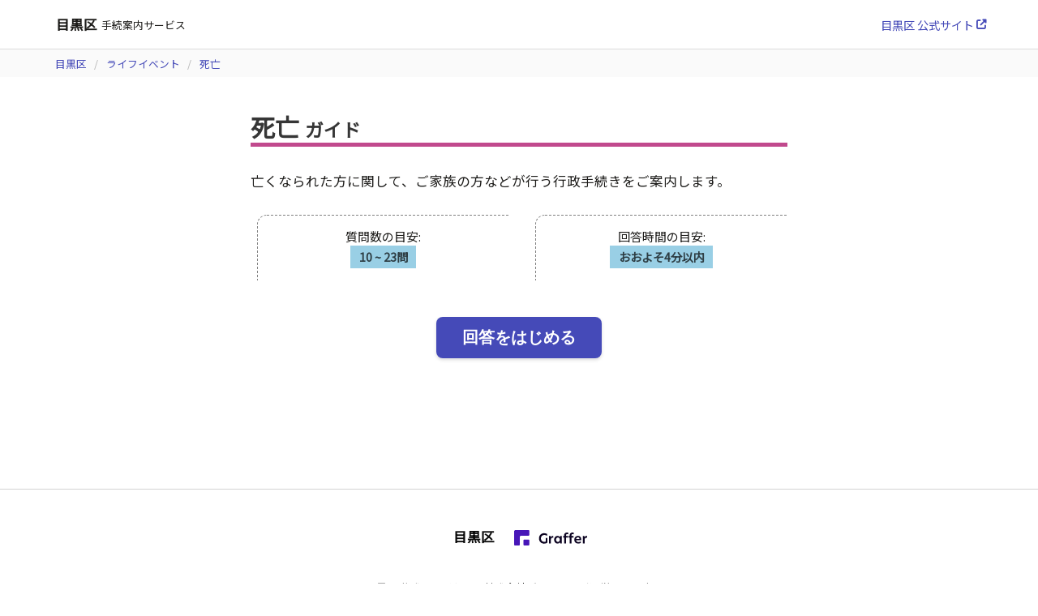

--- FILE ---
content_type: text/html; charset=utf-8
request_url: https://ttzk.graffer.jp/ward-meguro/okuyami
body_size: 20225
content:
<!DOCTYPE html><html lang="ja"><head><meta charSet="utf-8"/><meta name="viewport" content="width=device-width, initial-scale=1"/><meta name="twitter:card" content="summary_large_image"/><meta name="twitter:site" content="@Graffer_Inc"/><meta property="og:site_name" content="くらしのてつづき"/><meta property="keywords" content="手続き, 申請, 届出, 許認可, 行政"/><title>[目黒区公式] 死亡ガイド</title><meta name="robots" content="index,follow"/><meta name="description" content="亡くなられた方に関して、ご家族の方などが行う行政手続きをご案内します。"/><meta property="og:title" content="[目黒区公式] 死亡ガイド"/><meta property="og:description" content="亡くなられた方に関して、ご家族の方などが行う行政手続きをご案内します。"/><meta property="og:url" content="https://ttzk.graffer.jp/ward-meguro/okuyami"/><meta property="og:image" content="https://cdn.ttzk.graffer.jp/guides/img_819f5a04a5e3947d51b3791bc0ac23f5.jpg"/><meta property="og:image:alt" content="[目黒区公式] 死亡ガイド"/><link rel="canonical" href="https://ttzk.graffer.jp/ward-meguro/okuyami"/><meta name="next-head-count" content="15"/><meta charSet="utf-8"/><meta http-equiv="X-UA-Compatible" content="IE=edge"/><link rel="stylesheet" href="https://cdnjs.cloudflare.com/ajax/libs/font-awesome/5.13.0/css/all.min.css" integrity="sha256-h20CPZ0QyXlBuAw7A+KluUYx/3pK+c7lYEpqLTlxjYQ=" crossorigin="anonymous"/><link rel="icon" href="/guides-fe-customer/favicon.png" type="image/x-icon"/><link rel="stylesheet" data-href="https://fonts.googleapis.com/css2?family=Noto+Sans+JP&amp;display=swap"/><link data-next-font="size-adjust" rel="preconnect" href="/" crossorigin="anonymous"/><link rel="preload" href="/guides-fe-customer/assets/_next/static/css/8a64c2cb5aa97736.css" as="style"/><link rel="stylesheet" href="/guides-fe-customer/assets/_next/static/css/8a64c2cb5aa97736.css" data-n-g=""/><noscript data-n-css=""></noscript><script defer="" nomodule="" src="/guides-fe-customer/assets/_next/static/chunks/polyfills-c67a75d1b6f99dc8.js"></script><script src="/guides-fe-customer/assets/_next/static/chunks/webpack-511045ce1f5b476d.js" defer=""></script><script src="/guides-fe-customer/assets/_next/static/chunks/framework-2c79e2a64abdb08b.js" defer=""></script><script src="/guides-fe-customer/assets/_next/static/chunks/main-0edb7910d6dbf988.js" defer=""></script><script src="/guides-fe-customer/assets/_next/static/chunks/pages/_app-0ca5e25fdfa2ad0f.js" defer=""></script><script src="/guides-fe-customer/assets/_next/static/chunks/330-f9791ab5368398e8.js" defer=""></script><script src="/guides-fe-customer/assets/_next/static/chunks/602-29408dcc169dd912.js" defer=""></script><script src="/guides-fe-customer/assets/_next/static/chunks/pages/%5Bregion_slug%5D/%5Bslug%5D-ce6e45b8b68d30a3.js" defer=""></script><script src="/guides-fe-customer/assets/_next/static/x5S_ma7VQ7_KMbKWkvOPE/_buildManifest.js" defer=""></script><script src="/guides-fe-customer/assets/_next/static/x5S_ma7VQ7_KMbKWkvOPE/_ssgManifest.js" defer=""></script><link rel="stylesheet" href="https://fonts.googleapis.com/css2?family=Noto+Sans+JP&display=swap"/></head><body><div id="__next"></div><script id="__NEXT_DATA__" type="application/json">{"props":{"pageProps":{"region":{"id":"62836ad08be72458bf178a87","organizationId":"62836a608be72458bf178a86","name":"目黒区","code":"131105","type":"local_government","slug":"ward-meguro","isPublic":true,"priority":0,"searchEnabled":false,"presentationalSetting":{"title":"手続案内サービス","website":"https://www.city.meguro.tokyo.jp/index.html","contactInfo":"","description":"","isBeta":false,"childIds":null,"parentId":null,"shortcuts":[],"personalAreas":[{"name":"ライフイベント","slug":"life-events","description":"","introduction":"","contactInfo":"","priority":1,"lang":null,"topicIds":[1337,1336,1335,1334,1333,1332,1092,1091]},{"name":"LifeEvents(English)","slug":"life-events-en","description":"","introduction":"","contactInfo":"","priority":0,"lang":"en","topicIds":[1342,1341,1340,1339,1338]}],"businessAreas":[],"eyeCatchImageUrl":"https://cdn.ttzk.graffer.jp/guides/img_b37367e4c43c2f5decb55e2cbd083520.jpg","thumbImageUrl":"https://cdn.ttzk.graffer.jp/guides/img_3c9c74619dff28d8914fa8b5e7efcc2a.gif","shortcutName":null,"shortcutIntroduction":null,"languageSettings":[{"lang":"en","regionName":"Meguro City","title":"","contactInfo":"","priority":0}]},"publishDate":null,"createdAt":"2022-05-17T09:28:48Z","updatedAt":"2023-06-02T04:57:59Z"},"topic":{"id":1092,"name":"死亡","summary":"亡くなられた方に関して、ご家族の方などが行う行政手続きをご案内します。","caution":null,"isPublic":true,"regionCode":null,"slug":"okuyami","priority":0,"isUnsearchable":false,"enable2DBarcode":false,"thumbImageUrl":"https://cdn.ttzk.graffer.jp/guides/img_e5e6cf8a1475cb07e5c7332c32a4cc49.jpg","eyeCatchImageUrl":"https://cdn.ttzk.graffer.jp/guides/img_819f5a04a5e3947d51b3791bc0ac23f5.jpg","uiType":null,"resultPageNote":null,"lang":null,"regionId":"62836ad08be72458bf178a87","organizationId":"62836a608be72458bf178a86","publishStatus":null,"prodContentId":"68ca3a9887933d8cd13c453d","testContentId":"696dd58d2176f8140a6f2f30","testKey":"a7ec331ed55c95ee32f88608f5c102cf_1092","limitedReleaseKey":null,"createdAt":"2022-05-17T09:30:17Z","updatedAt":"2026-01-19T06:56:14Z","unpublishDate":""},"organizationId":"","regionTestKey":"e15847aaa2c601213bcf1df507428487","isTest":false,"_nextI18Next":{"initialI18nStore":{"ja":{"guide-app":{"word":{"guide":"ガイド","yes":"はい","no":"いいえ","result":"ガイド結果","guideIndex":"ガイド一覧","judgementResult":"判定結果","nextAction":"次のアクション","send":"送信","sending":"送信中","lastAnd":",","procedure":"手続き"},"regionInfo":{"isBeta":"本サービスは現在、試験運用中です。","contact":"担当部署 / お問い合わせ先","officialWebsite":"{{name}} 公式サイト"},"indication":{"question":"質問数の目安","time":"回答時間の目安","maxQuestions":"最大{{count}}問","questionCount":"{{count}}問","maxTime":"おおよそ{{count}}分以内"},"guideIndex":{"introduction":"暮らしの様々な場面ごとに必要となる手続きを、質問に答えていくだけで簡単に洗い出すことができます。"},"action":{"backToTop":"トップページに戻る","startToAnswer":"回答をはじめる","backToPrevious":"1つ前に戻る","backToList":"一覧へ戻る","startOver":"回答をやり直す","answerAllOverAgain":"もう一度はじめから回答する","chooseOne":"いずれかを選択してください","proceedWithoutChoice":"該当なしのまま次へ","proceedWithChoices":"上記を選択して次へ","prepareDocuments":"手続き書類を準備する","print":"印刷する","shareResults":"結果を共有","copyUrl":"URLコピー","copyUrlDone":"コピー完了","belongingList":"持ち物リスト","downloadFormats":"手続き書式をダウンロード","toMadoguchiEditor":"オンラインで書類を作成する","checkYourAnswers":"自分の回答を確認・修正する","goToOnlineApplication":"オンライン申請はこちら","goToDetail":"詳細を見る","answerStatus":"質問の回答状況","displayBarcode":"二次元コードを表示"},"print":{"primaryNotice":"★の手続きを最初にやりましょう","procedurePlaces":"手続きの場所","judgementPlaces":"窓口・相談場所","procedureBelongings":"必要な持ち物","judgementBelongings":"手続に必要な持ち物","procedureDeadline":"手続きの期限・期間","belongingsForPlace":"この場所に持っていくもの","printThisPage":"このページを印刷する","guidesLinkCaution":"いただいた回答から、以下のガイドも必ずご確認下さい","answerAbout":"{{genre}} \u003csmall\u003eについて\u003c/small\u003e"},"barcode":{"shareResultWithBarcode":"二次元コードで回答結果を共有","qrCodeLabel":"二次元コード","download":"ダウンロード","close":"閉じる"},"actionDetail":{"onlineApplicable":"この手続きはオンライン申請が可能です。","onlineUrl":"オンライン申請はこちらから","boothReserveApplicable":"この手続きは窓口のオンライン予約が可能です。","boothReserveUrl":"窓口予約はこちらから","summary":"概要・注意事項","needCounsel":"この手続きを行うにあたっては、はじめに窓口でご相談されることをお勧めします。","applicant":"手続きをする人","deadline":"期限・期間","places":"手続き場所","belongings":"必要な持ち物","templates":"作成が必要な書類","downloadAllFormats":"書式ファイルをまとめて保存"},"agentBelongings":{"case":"代理人の方が手続きをする場合","proxy":"委任状","identificationOfAgent":"代理人の方の本人確認書類","sealOrSignOfAgent":"代理人の方の印鑑","warning":"※代理人の方に求められる持ち物は、手続きによって異なる場合があります。"},"belongingList":{"title":"{{place}}への持ち物","warning":"そのほかにも手続きにより必要な書類を求められることがあります","orConnector":"または"},"dialog":{"questionAbout":"{{subject}}についての質問","binaryQuestionSentence":"次の項目に該当しますか？","multiQuestionSentence":"以下のうち該当するものをすべて選択し、「次へ」を押してください。","multiQuestionExclusiveSentence":"以下のうち該当するものを１つ選択し、「次へ」を押してください。","relatedToQuestionKey":"{{topic}}に関連して、"},"download":{"headline":"手続き書式をダウンロード","descriptionWithCount":"{{count}}件の書式がダウンロードできます","descriptionWithCount_other":"{{count}}件の書式がダウンロードできます","getAll":"すべての書式をまとめてダウンロード","fileFormat":"{{format}}形式","downloadFile":"ダウンロードファイル","targetProcedure":"対象手続き"},"actionListItem":{"isPrimary":"最初にやりましょう","isOnline":"オンライン可","isMailable":"郵送可","hasTemplates":"書式あり","isBoothReserve":"窓口予約可"},"result":{"resultNotFound":"該当する結果がありませんでした。","resultCount":"\u003cstrong class=\"is-size-4\"\u003e{{count}}\u003c/strong\u003e件の手続きが必要です。","multipleWindowsCaution":"※どちらの窓口でも手続きができます。","primaryPlace":"手続き場所","otherPlaces":"以下の場所でも手続きできます","checkYourAnswerExplanation":"以下のリンクから、ご自身の回答内容を確認・修正したり、はじめから回答し直したりできます。","topicLinkCaution":"いただいた回答から、以下のガイドも必ずご確認下さい。","otherResults":"その他の該当結果"},"answers":{"yourAnswers":"あなたの回答","reflectChanges":"変更を反映して再回答","selectQuestions":"以下のうち該当するものを選択してください。","selectQuestionsExclusive":"以下のうち該当するものを選択してください。","listOfQuestions":"回答項目一覧","otherQuestions":"その他の項目","changed":"変更されています","selectOne":"単一\u003cbr\u003e選択","selectAll":"複数\u003cbr\u003e選択"},"answerValue":{"notSet":"未回答","applicable":"該当","notApplicable":"非該当"},"poll":{"request":"アンケートのお願い","question":"ご利用いただいた手続きガイドはどのくらいご満足いただけましたか？","impression":"ご感想","description":"手続きガイドの良かった点や、今後手続きガイドをより良いものにするための改善点などを具体的にお聞かせください。","thankYouForFeedback":"フィードバックを送信しました。サービス改善へのご協力ありがとうございました。"},"errors":{"notFound":"お探しのページがありません","unauthorized":"そのページにはアクセス権限がありません。","serverError":"申し訳ありません。\u003cbr\u003eエラーが発生してしまいました。"}},"common":{"regionOfficialTopicGuide":"[{{regionName}}公式] {{topicName}}ガイド","testPhase":"試験運用中","official":"【{{name}}公式】","localAuthority":"自治体公式","departmentContact":"担当部署/お問い合わせ先","guideForName":"{{name}}に関するガイド","officialWebsite":"{{name}} 公式サイト","links":"リンク集","recentUpdates":"サービスについてのお知らせ","otherInformation":"{{name}}以外の情報をお探しの方","officialProcedureGuides":"{{name}}公式の手続きガイドです。","or":"または","terms":"ご利用規約","privacyPolicy":"プライバシーポリシー","pleaseBeSure":"ご利用の前に以下の内容を必ずご確認下さい","searchByRegion":"お住まいの地域から探す"}},"en":{"guide-app":{"word":{"guide":"Guide","yes":"Yes","no":"No","result":"Guide Result","guideIndex":"Guide List","judgementResult":"Judgement Result","nextAction":"Next Step","send":"Submit","sending":"Submitting","lastAnd":","},"regionInfo":{"isBeta":"This service is currently in the test phase.","contact":"Department / Contact","officialWebsite":"{{name}} Official Website"},"indication":{"question":"Number of Questions (estimate)","time":"Time Required (estimate)","maxQuestions":"Max. {{count}} Questions","questionCount":"{{count}} Questions","maxTime":"{{count}} Minutes"},"guideIndex":{"introduction":"Answer questions to identify the procedures required for various aspects of life in Japan."},"action":{"backToTop":"Back to Top","startToAnswer":"Begin","backToPrevious":"Go back","backToList":"Return to List","startOver":"Start Again","answerAllOverAgain":"Start Again","chooseOne":"Select one of the following","proceedWithoutChoice":"Continue without answering","proceedWithChoices":"Next","prepareDocuments":"Preparing the documents","print":"Print","shareResults":"Share Results","copyUrl":"Copy URL","copyUrlDone":"Copied","belongingList":"Items to Bring","downloadFormats":"Download Form","toMadoguchiEditor":"Go to Smart Document Editor","checkYourAnswers":"Check/Revise Answers","goToOnlineApplication":"Apply Online Here","goToDetail":"View Details","answerStatus":"Status of answers to questions","displayBarcode":"Display the two-dimensional code"},"print":{},"barcode":{"shareResultWithBarcode":"Share the results of your answers with a 2D code.","qrCodeLabel":"2D Code","download":"Download","close":"close"},"actionDetail":{"onlineApplicable":"This procedure can be applied electronically.","onlineUrl":"Apply Here","boothReserveApplicable":"Online counter reservation is available for this procedure.","boothReserveUrl":"Reserve Counter Here","summary":"Summary and Notes","needCounsel":"We recommend that you first directly contact the relevant authority before continuing with this procedure.","applicant":"Applicant","deadline":"Deadline / Period","places":"Place","belongings":"Items to Bring","templates":"Required Documents","downloadAllFormats":"Save all"},"agentBelongings":{"case":"For Applications by Proxy ","proxy":"Proxy","identificationOfAgent":"Acceptable Forms of Identification","sealOrSignOfAgent":"Inkan (Seal) of the proxy","warning":"*May vary depending on the procedure."},"belongingList":{"title":"What to bring for {{place}}","warning":"You may also be asked to provide other documents depending on the procedure","orConnector":"or"},"dialog":{"questionAbout":"Questions about {{subject}}","binaryQuestionSentence":" Is the following statement true?","multiQuestionSentence":"Please select any and all of the following that are true and press “Next”. If none apply, please click “Continue without answering”.","multiQuestionExclusiveSentence":"Please select one of the following and press \"Next\".","relatedToQuestionKey":"Regarding {{topic}},"},"download":{"headline":"Download Form","descriptionWithCount":"{{count}} form can be downloaded","descriptionWithCount_other":"{{count}} forms can be downloaded","getAll":"Download All Forms","fileFormat":"{{format}} format","downloadFile":"Download File","targetProcedure":"Related Procedures"},"actionListItem":{"isPrimary":"Things to do first","isOnline":"Electronic Application","isMailable":"Via post OK","hasTemplates":"Forms Available","isBoothReserve":"Counter Reservation"},"result":{"resultNotFound":"No Results Found.","resultCount":"\u003cstrong class=\"is-size-4\"\u003e{{count}}\u003c/strong\u003e procedure is required.","resultCount_other":"\u003cstrong class=\"is-size-4\"\u003e{{count}}\u003c/strong\u003e procedures are required.","multipleWindowsCaution":"*You can apply at any counter.","primaryPlace":"Procedures carried out at","otherPlaces":"Procedure can also be completed at the following places","checkYourAnswerExplanation":"You can use the link below to review / revise your answers or start again.","topicLinkCaution":"Check the guides below based on your answers.","otherResults":"Other Relevant Results"},"answers":{"yourAnswers":"Your Answers","reflectChanges":"Submit Answers","selectQuestions":"Please select one from the following.","selectQuestionsExclusive":"Please select one or more from the following.","listOfQuestions":"List of Answers","otherQuestions":"Other Answers","changed":"Change","selectOne":"Select\u003cbr\u003eOne","selectAll":"Select\u003cbr\u003eOne or More"},"answerValue":{"notSet":"No answer","applicable":"Yes","notApplicable":"No"},"poll":{"request":"Request to respond to a questionnaire","question":"How satisfied were you with the procedure guide?","impression":"Feedback","description":"Please provide the good points about the procedure guide and specific improvements for further enhancement.","thankYouForFeedback":"Thank you for your feedback."},"errors":{"notFound":"Page cannot be found","unauthorized":"You do not have permission to access this page.","serverError":"Sorry.\u003cbr\u003eAn error has occurred."}},"common":{"regionOfficialTopicGuide":"[{{regionName}} Official] {{topicName}} Guide","testPhase":"Test Phase","official":"[{{name}} Official Site]","localAuthority":"Local Authority","departmentContact":"Department / Contact","guideForName":"Guide for {{name}}","officialWebsite":"{{name}} Official Website","links":"Links","recentUpdates":"Recent Updates","otherInformation":"Information other than {{name}}","officialProcedureGuides":"{{name}} Official Procedure Guides","or":"or","terms":"Terms of use ","privacyPolicy":"Privacy policy ","pleaseBeSure":"Please be sure to check the following contents before using","searchByRegion":"Search by region"}},"ch":{"guide-app":{"word":{"guide":"导览","yes":"是","no":"否","result":"导览结果","guideIndex":"导览列表","judgementResult":"判断结果","nextAction":"下一步","send":"发送","sending":"发送中","lastAnd":","},"regionInfo":{"isBeta":"本功能目前尚处于测试阶段。","contact":"负责部门 / 咨询处","officialWebsite":"{{name}}官方网站"},"indication":{"question":"预计题目数量","time":"预计所需回答时间","maxQuestions":"最多{{count}}个问题","questionCount":"{{count}}个问题","maxTime":"约{{count}}分钟以内"},"guideIndex":{"introduction":"仅需回答问题即可简单明确生活中各个方面所需的手续。"},"action":{"backToTop":"返回首页","startToAnswer":"开始回答","backToPrevious":"回到上一步","backToList":"返回列表","startOver":"重新回答","answerAllOverAgain":"重新开始回答","chooseOne":"请从下列选项中选择一项","proceedWithoutChoice":"无符合选项，进入下一步","proceedWithChoices":"选择上述选项后进入下一步","prepareDocuments":"准备手续所需要的材料","print":"打印","shareResults":"分享结果","copyUrl":"复制链接","copyUrlDone":"复制成功","belongingList":"需要准备的物品列表","downloadFormats":"下载手续所需表格","checkYourAnswers":"确认、修改回答","goToOnlineApplication":"线上申请请点击此处","goToDetail":"浏览详细内容","answerStatus":"问题的回答情况","displayBarcode":"显示二维码"},"print":{},"barcode":{"shareResultWithBarcode":"用二维码分享你的答案的结果","qrCodeLabel":"二维码","download":"下载","close":"贴近"},"actionDetail":{"onlineApplicable":"该手续可进行网上申请。","onlineUrl":"电子申请请点击此处开始","boothReserveApplicable":"该手续可进行窗口在线预约。","boothReserveUrl":"窗口预约请点击此处","summary":"概要、注意事项","needCounsel":"该手续办理之前，建议您事先前往窗口咨询。","applicant":"手续办理人","deadline":"期限、期间","places":"手续办理地点","belongings":"所需物品","templates":"所需材料","downloadAllFormats":"保存全部文件"},"agentBelongings":{"case":"由代理人办理手续","proxy":"委托书","identificationOfAgent":"代理人本人的身份证明材料","sealOrSignOfAgent":"代理人的印章","warning":"※依据办理手续不同，代理人所需物品可能发生变化。"},"belongingList":{"title":"前往{{place}}所需准备的物品","warning":"可能会要求您准备与手续相关的其他材料。","orConnector":""},"dialog":{"questionAbout":"关于{{subject}}的问题","binaryQuestionSentence":"以下选项符合您的情况吗？","multiQuestionSentence":"请从以下选项中选择符合您情况的所有选项，然后点击“下一步”。","multiQuestionExclusiveSentence":"请从以下选项中选择符合您情况的某一选项，然后点击“下一步”。","relatedToQuestionKey":"关于{{topic}}，"},"download":{"headline":"下载手续所需表格","descriptionWithCount":"您可以下载{{count}}份表格","descriptionWithCount_other":"您可以下载{{count}}份表格","getAll":"下载全部表格","fileFormat":"{{format}}格式","downloadFile":"下载文件","targetProcedure":"相关手续"},"actionListItem":{"isPrimary":"事先填写","isOnline":"网上申请","isMailable":"可邮寄","hasTemplates":"提供表格","isBoothReserve":"可预约窗口"},"result":{"resultNotFound":"没有符合条件的结果。","resultCount":"需要办理\u003cstrong class=\"is-size-4\"\u003e{{count}}\u003c/strong\u003e道手续。","multipleWindowsCaution":"※在任一窗口均可办理手续。","primaryPlace":"进行程序的地方","otherPlaces":"以下地点也可以办理手续","checkYourAnswerExplanation":"您可以点击以下链接，对您的回答内容进行确认、修改或是从头回答。","topicLinkCaution":"根据您的回答分析得出以下指南，请务必确认。","otherResults":"其他符合条件的结果"},"answers":{"yourAnswers":"您的回答","reflectChanges":"更新后再次回答","selectQuestions":"请从以下选项中选择符合您情况的选项。","selectQuestionsExclusive":"请从以下选项中选择符合您情况的选项。","listOfQuestions":"回答项目列表","otherQuestions":"其他项目","changed":"更改","selectOne":"单选","selectAll":"多选"},"answerValue":{"notSet":"未回答","applicable":"符合","notApplicable":"不符合"},"poll":{"request":"请协助填写调查问卷","question":"您对使用的办事指南是否满意?","impression":"感受","description":"请具体说说办事指南的优点，以及今后为了优化办事指南的改善点等。","thankYouForFeedback":"您的反馈已发送。感谢您协助我们提升服务质量。"},"errors":{"notFound":"您寻找的页面不存在","unauthorized":"您没有访问该页面的权限。","serverError":"非常抱歉。\u003cbr\u003e网页出错了。"}},"common":{"regionOfficialTopicGuide":"[{{regionName}} 官方] {{topicName}} 导览","testPhase":"测试阶段","official":"“{{name}}官方”","localAuthority":"自治体官方","departmentContact":"负责部门/咨询处","guideForName":"关于{{name}}的指南","officialWebsite":"{{name}} 官方网站","links":"相关链接","recentUpdates":"近期服务更新","otherInformation":"搜索 {{name}} 以外信息的用户","officialProcedureGuides":"{{name}} 这是官方的手续办理指南。","or":"","terms":"使用协议","privacyPolicy":"隐私政策","pleaseBeSure":"使用前请务必检查以下内容","searchByRegion":"按照居住地搜索"}},"pt":{"guide-app":{"word":{"guide":"Guia","yes":"Sim","no":"Não","result":"Resultado do guia","guideIndex":"Lista de guia","judgementResult":"Resultado do guia","nextAction":"Próxima ação","send":"Enviar","sending":"Enviando","lastAnd":",","procedure":"Procedimento"},"regionInfo":{"isBeta":"Este serviço está atualmente em fase de teste.","contact":"Departamento/Contato","officialWebsite":"{{name}} Website oficial"},"indication":{"question":"Número aproximado de questões","time":"Tempo de resposta estimado","maxQuestions":"Máx. {{count}} questões","questionCount":"{{count}} questões","maxTime":"Aproximadamente {{count}} minutos"},"guideIndex":{"introduction":"É possível identificar facilmente os procedimentos necessários para várias situações da vida apenas respondendo às perguntas."},"action":{"backToTop":"Voltar à página inicial","startToAnswer":"Iniciar","backToPrevious":"Voltar à página anterior","backToList":"Voltar à lista","startOver":"Refazer a resposta","answerAllOverAgain":"Responder novamente desde o início","chooseOne":"Selecione uma opção a seguir","proceedWithoutChoice":"Prosseguir sem responder","proceedWithChoices":"Selecionar acima e prosseguir","prepareDocuments":"Preparar os documentos de procedimento","print":"Imprimir","shareResults":"Compartilhar resultado","copyUrl":"Copiar URL","copyUrlDone":"Cópia concluída","belongingList":"Lista de itens para levar","downloadFormats":"Fazer o download do formulário de procedimento","toMadoguchiEditor":"Faça um documento online","checkYourAnswers":"Verificar/corrigir suas respostas","goToOnlineApplication":"Clique aqui para solicitar online","goToDetail":"Ver detalhes","answerStatus":"Situação das respostas das questões","displayBarcode":"Exibição do código bidimensional"},"print":{"primaryNotice":"Vamos fazer primeiramente o procedimento de ★","procedurePlaces":"Local do procedimento","judgementPlaces":"Local do procedimento","procedureBelongings":"Itens necessários","judgementBelongings":"Itens necessários","procedureDeadline":"Prazo/período do procedimento","belongingsForPlace":"O que levar neste local:","printThisPage":"Imprimir esta página","guidesLinkCaution":"Certifique-se de verificar o guia a seguir com base nas suas respostas.","answerAbout":"Em relação a(o) {{genre}}"},"barcode":{"shareResultWithBarcode":"Partilhe os resultados das suas respostas com um código 2D.","qrCodeLabel":"Código 2D","download":"Descarregar","close":"Fechar"},"actionDetail":{"onlineApplicable":"Este procedimento pode ser solicitado online.","onlineUrl":"Clique aqui para solicitar online","boothReserveApplicable":"É possível fazer reserva online de balcão para este procedimento.","boothReserveUrl":"Clique aqui para reservar balcão","summary":"Resumo e Notas","needCounsel":"Recomendamos que consulte-nos primeiramente no balcão para realizar este procedimento.","applicant":"Requerente","deadline":"Prazo/período","places":"Local do procedimento","belongings":"Itens necessários","templates":"Documentos necessários para preparar","downloadAllFormats":"Salvar os arquivos de formulário de uma vez"},"agentBelongings":{"case":"No caso do procurador realizar o procedimento","proxy":"Procuração","identificationOfAgent":"Documentos de confirmação de identidade do procurador","sealOrSignOfAgent":"Carimbo do procurador","warning":"*Os itens solicitados do procurador podem variar dependendo do procedimento."},"belongingList":{"title":"O que levar para {{place}}","warning":"Além disso, podem ser solicitados outros documentos necessários, dependendo do procedimento.","orConnector":"ou"},"dialog":{"questionAbout":"Questões sobre {{subject}}","binaryQuestionSentence":"Algum dos itens a seguir corresponde a você?","multiQuestionSentence":"Selecione todas as opções correspondentes e pressione \"Próximo\".","multiQuestionExclusiveSentence":"Selecione uma oção correspondente e pressione \"Próximo\".","relatedToQuestionKey":"Em relação a(o) {{topic}},"},"download":{"headline":"Fazer o download do formulário de procedimento","descriptionWithCount":"É possível fazer o download de {{count}} formulários.","descriptionWithCount_other":"É possível fazer o download de {{count}} formulários.","getAll":"Descargar todos los formularios juntos","fileFormat":"Formato {{format}}","downloadFile":"Arquivo para download","targetProcedure":"Procedimentos relacionados"},"actionListItem":{"isPrimary":"Vamos fazer primeiramente","isOnline":"Solicitação online","isMailable":"Aceitamos via correio","hasTemplates":"Formulário disponível","isBoothReserve":"Reserva de balcão"},"result":{"resultNotFound":"Não houve resultado correspondente.","resultCount":"São necessários \u003cstrong class=\"is-size-4\"\u003e{{count}}\u003c/strong\u003e procedimentos.","multipleWindowsCaution":"* É possível fazer o procedimento em qualquer um dos balcões.","primaryPlace":"Local do procedimento","otherPlaces":"O procedimento poderá ser feito também em local","checkYourAnswerExplanation":"Você pode usar o link a seguir para revisar e corrigir suas respostas ou responder desde o início.","topicLinkCaution":"Certifique-se de verificar o guia a seguir com base nas suas respostas.","otherResults":"Outros itens"},"answers":{"yourAnswers":"Suas respostas","reflectChanges":"Responder novamente refletindo as alterações","selectQuestions":"Selecione a opção correspondente entre os itens a seguir.","selectQuestionsExclusive":"Selecione a opção correspondente entre os itens a seguir.","listOfQuestions":"Lista de respostas","otherQuestions":"Outros itens","changed":"Alterar","selectOne":"Escolha\u003cbr\u003eúnica","selectAll":"Múltipla\u003cbr\u003eescolha"},"answerValue":{"notSet":"Sem resposta","applicable":"Correspondente","notApplicable":"Não correspondente"},"poll":{"request":"Pedido de questionário","question":"Quão satisfatório foi o guia de procedimento utilizado?","impression":"Opinião","description":"Diga-nos especificamente os pontos positivos do guia de procedimento, os pontos de melhoria para torná-lo ainda melhor no futuro, etc.","thankYouForFeedback":"O feedback foi enviado. Agradecemos sua ajuda para melhorar nosso serviço."},"errors":{"notFound":"Página não encontrada","unauthorized":"Você não tem acesso a essa página.","serverError":"Desculpe.\u003cbr\u003eOcorreu um erro."}},"common":{"regionOfficialTopicGuide":"[{{regionName}} oficial] Guia de {{topicName}}","testPhase":"Em fase de teste","official":"[{{name}} oficial]","localAuthority":"Autoridade oficial","departmentContact":"Departamento/Contato","guideForName":"Guia sobre {{name}}","officialWebsite":"{{name}} Website oficial","links":"Links","recentUpdates":"Melhorias de serviço recentes","otherInformation":"Outras informações além de {{name}}","officialProcedureGuides":"{{name}} Guias oficiais de procedimento","or":"ou","terms":"Termos de uso","privacyPolicy":"política de privacidade","pleaseBeSure":"Certifique-se de verificar o seguinte conteúdo antes de usar","searchByRegion":"Pesquise pela sua área"}},"es":{"guide-app":{"word":{"guide":"Guía","yes":"Sí","no":"No","result":"Resultados de guías","guideIndex":"Listado de guías","judgementResult":"Resultados de guías","nextAction":"Siguiente acción","send":"Enviar","sending":"Enviando","lastAnd":",","procedure":"Procedimiento"},"regionInfo":{"isBeta":"Este servicio está actualmente en fase de prueba.","contact":"Departamento responsable / Datos de contacto","officialWebsite":"{{name}} Sitio oficial"},"indication":{"question":"Número estimado de preguntas","time":"Tiempo estimado de respuesta","maxQuestions":"Máximo {{count}} preguntas","questionCount":"{{count}} preguntas","maxTime":"Aproximadamente dentro de {{count}} minutos"},"guideIndex":{"introduction":"Los procedimientos necesarios para los distintos aspectos de la vida pueden descubrirse fácilmente con sólo responder a las preguntas."},"action":{"backToTop":"Regresar a la página inicial","startToAnswer":"Comenzar a responder","backToPrevious":"Regresar a la anterior","backToList":"Regresar al listado","startOver":"Volver a responder","answerAllOverAgain":"Responder desde el inicio nuevamente","chooseOne":"Elija alguna de estas opciones","proceedWithoutChoice":"Continuar sin especificar","proceedWithChoices":"Seleccione alguna de las opciones anteriores para continuar","prepareDocuments":"Preparar los documentos de procedimiento","print":"Imprimir","shareResults":"Compartir los resultados","copyUrl":"Copiar URL","copyUrlDone":"Copia completada","belongingList":"Lista de objetos a llevar","downloadFormats":"Descargar el formulario de procedimiento","toMadoguchiEditor":"Hacer un documento en línea","checkYourAnswers":"Confirmar / Corregir sus respuestas","goToOnlineApplication":"Haga clic aquí para la solicitud en línea","goToDetail":"Ver más detalles","answerStatus":"Respuestas a las preguntas","displayBarcode":"Mostrar el código 2D"},"print":{"primaryNotice":"Comencemos desde el procedimiento de ★","procedurePlaces":"Lugar del procedimiento","judgementPlaces":"Lugar del procedimiento","procedureBelongings":"Objetos a llevar requeridos","judgementBelongings":"Objetos a llevar requeridos","procedureDeadline":"Fecha límite / Período del procedimiento","belongingsForPlace":"Qué llevar:","printThisPage":"Imprimir esta página","guidesLinkCaution":"Según las respuestas que hemos recibido, asegúrese de confirmar también la siguiente guía","answerAbout":"Acerca de {{genre}}"},"barcode":{"shareResultWithBarcode":"Comparte los resultados de tus respuestas con un código 2D.","qrCodeLabel":"Código 2D","download":"Descargar","close":"Cerrar"},"actionDetail":{"onlineApplicable":"Este procedimiento puede solicitarse en línea.","onlineUrl":"Haga clic aquí para la solicitud en línea","boothReserveApplicable":"Puede reservar una cita en ventanilla en línea para este procedimiento.","boothReserveUrl":"Haga clic aquí para reservar ventanilla","summary":"Resumen / Notas","needCounsel":"Le recomendamos que consulte con la ventanilla de contacto para este procedimiento.","applicant":"Persona que realiza el procedimiento","deadline":"Fecha límite / Período","places":"Lugar del procedimiento","belongings":"Objetos a llevar requeridos","templates":"Documentos necesarios a preparar","downloadAllFormats":"Guardar los archivos de formato juntos"},"agentBelongings":{"case":"Si el procedimiento es llevado a cabo por un representante","proxy":"Carta de poder de representación","identificationOfAgent":"Documentos de identificación del representante","sealOrSignOfAgent":"Sello del representante","warning":"*Los objetos a llevar requeridos al representante pueden variar en función del procedimiento."},"belongingList":{"title":"Qué objetos llevar a {{place}}","warning":"Pueden ser requeridos otros documentos dependiendo del procedimiento","orConnector":"o"},"dialog":{"questionAbout":"Preguntas acerca de {{subject}}","binaryQuestionSentence":"¿Se le aplica lo siguiente?","multiQuestionSentence":"Seleccione todo lo que aplique y presione \"Siguiente\".","multiQuestionExclusiveSentence":"Seleccione una de las siguientes opciones que aplique y presione \"Siguiente\".","relatedToQuestionKey":"Acerca de {{topic}},"},"download":{"headline":"Descargar el formulario de procedimiento","descriptionWithCount":"Hay {{count}}formularios disponibles para descargar","descriptionWithCount_other":"Hay {{count}}formularios disponibles para descargar","getAll":"Descargar todos los formularios juntos","fileFormat":"Formato {{format}}","downloadFile":"Descargar archivo","targetProcedure":"Procedimiento objetivo"},"actionListItem":{"isPrimary":"Comencemos aquí","isOnline":"Solicitud en línea","isMailable":"Envío por correo posible","hasTemplates":"Formateable","isBoothReserve":"Reserva de ventanilla"},"result":{"resultNotFound":"No se encontraron resultados relevantes.","resultCount":"\u003cstrong class=\"is-size-4\"\u003e{{count}}\u003c/strong\u003eprocedimiento(s) requerido(s).","multipleWindowsCaution":"*El procedimiento puede llevarse a cabo en cualquier ventanilla de contacto.","primaryPlace":"Lugar del procedimiento","otherPlaces":"También puede realizar los procedimientos en lugar","checkYourAnswerExplanation":"Puede utilizar el enlace que aparecen a continuación para confirmar y corregir sus respuestas o empezar de nuevo desde el principio.","topicLinkCaution":"Según las respuestas que hemos recibido, asegúrese de confirmar también la siguiente guía.","otherResults":"Otros elementos"},"answers":{"yourAnswers":"Su respuesta","reflectChanges":"Volver a responder para reflejar los cambios","selectQuestions":"Seleccione cuál de las siguientes opciones se aplica.","selectQuestionsExclusive":"Seleccione cuál de las siguientes opciones se aplica.","listOfQuestions":"Lista de respuestas","otherQuestions":"Otros elementos","changed":"Cambios","selectOne":"Selección\u003cbr\u003eúnica","selectAll":"Selección\u003cbr\u003emúltiple"},"answerValue":{"notSet":"Sin respuesta","applicable":"Aplica","notApplicable":"No aplica"},"poll":{"request":"Háganos conocer su opinión","question":"¿Qué tan satisfecho le dejó la Guía del Proceso que utilizó?","impression":"Comentarios","description":"Cuéntenos con detalles qué aspectos de la Guía del Proceso le parecieron buenos, qué podríamos hacer para mejorar la Guía del Proceso, etc.","thankYouForFeedback":"Comentarios enviados. Gracias por su colaboración para mejorar nuestros servicios."},"errors":{"notFound":"La página que busca no existe","unauthorized":"Usted no tiene acceso a esa página.","serverError":"Lo sentimos.\u003cbr\u003eSe produjo un error."}},"common":{"regionOfficialTopicGuide":"[Oficial de {{regionName}}] Guía de {{topicName}}","testPhase":"En fase de prueba","official":"[Oficial de {{name}}]","localAuthority":"Oficial de municipalidad","departmentContact":"Departamento responsable / Datos de contacto","guideForName":"Guía acerca de {{name}}","officialWebsite":"{{name}} Sitio oficial","links":"Enlaces","recentUpdates":"Mejoras recientes del servicio","otherInformation":"Información aparte de {{name}}","officialProcedureGuides":"{{name}} Guías de procedimiento oficiales","or":"o","terms":"Términos de uso","privacyPolicy":"Política de Privacidad","pleaseBeSure":"Asegúrese de verificar los siguientes contenidos antes de usar","searchByRegion":"Busca desde tu zona"}},"vi":{"guide-app":{"word":{"guide":"Hướng dẫn","yes":"Có","no":"Không","result":"Kết quả hướng dẫn","guideIndex":"Danh sách hướng dẫn","judgementResult":"Kết quả đánh giá","nextAction":"Thao tác tiếp theo","send":"Gửi","sending":"Đang gửi","lastAnd":",","procedure":"Thủ tục"},"regionInfo":{"isBeta":"Dịch vụ này hiện đang trong giai đoạn thử nghiệm.","contact":"Bộ phận phụ trách / Thông tin liên hệ","officialWebsite":"{{name}} Trang web chính thức"},"indication":{"question":"Số câu hỏi ước tính","time":"Thời gian trả lời ước tính","maxQuestions":"Tối đa {{count}} câu","questionCount":"{{count}} câu","maxTime":"Trong khoảng {{count}} phút"},"guideIndex":{"introduction":"Bạn có thể dễ dàng rửa sạch các bước bạn cần cho từng tình huống khác nhau trong cuộc sống bằng cách trả lời câu hỏi của bạn."},"action":{"backToTop":"Quay lại trang đầu","startToAnswer":"Bắt đầu trả lời","backToPrevious":"Quay lại 1 câu trước","backToList":"Quay lại danh sách","startOver":"Sửa lại câu trả lời","answerAllOverAgain":"Trả lời lại từ đầu","chooseOne":"Vui lòng chọn một trong các tùy chọn","proceedWithoutChoice":"Chọn không trả lời và sang câu tiếp theo","proceedWithChoices":"Chọn tùy chọn bên trên và tiếp tục","prepareDocuments":"Chuẩn bị giấy tờ cho thủ tục","print":"In","shareResults":"Chia sẻ kết quả","copyUrl":"Sao chép URL","copyUrlDone":"Sao chép hoàn tất","belongingList":"Danh sách những mục cần mang theo","downloadFormats":"Tải xuống biểu mẫu","toMadoguchiEditor":"Tạo tài liệu trực tuyến","checkYourAnswers":"Kiểm tra và chỉnh sửa câu trả lời","goToOnlineApplication":"Bấm vào đây để đăng ký trực tuyến","goToDetail":"Xem chi tiết","answerStatus":"Trạng thái trả lời câu hỏi","displayBarcode":"Hiển thị mã hai chiều"},"print":{"primaryNotice":"Hãy thực hiện thủ tục ★ trước tiên","primaryPlace":"Nơi làm thủ tục","judgementPlaces":"Nơi làm thủ tục","procedureBelongings":"Những mục cần mang theo","judgementBelongings":"Những mục cần mang theo","procedureDeadline":"Thời hạn - Thời gian","belongingsForPlace":"Mục cần mang theo khi đến nơi này:","printThisPage":"In trang này","guidesLinkCaution":"Hãy đảm bảo xem cả các hướng dẫn sau đây, dựa trên các phản hồi mà chúng tôi nhận được","answerAbout":"\u003csmall\u003eVề\u003c/small\u003e {{genre}}"},"barcode":{"shareResultWithBarcode":"Chia sẻ kết quả câu trả lời với mã 2D","qrCodeLabel":"Mã 2D","download":"Tải xuống","close":"đóng"},"actionDetail":{"onlineApplicable":"Thủ tục này có thể được đăng ký trực tuyến.","onlineUrl":"Bấm vào đây để đăng ký trực tuyến","boothReserveApplicable":"Có thể đặt lịch hẹn trực tuyến cho thủ tục này.","boothReserveUrl":"Bấm vào đây để đặt lịch hẹn","summary":"Thông tin khái quát - Điều cần lưu ý","needCounsel":"Chúng tôi khuyên bạn nên tham khảo ý kiến từ văn phòng trước khi tiến hành thủ tục này.","applicant":"Người đăng ký thủ tục","deadline":"Thời hạn - Thời gian","places":"Nơi làm thủ tục","belongings":"Những mục cần mang theo","templates":"Giấy tờ cần chuẩn bị","downloadAllFormats":"Lưu tất cả các tập tin biểu mẫu cùng nhau"},"agentBelongings":{"case":"Trường hợp người đại diện thực hiện thủ tục","proxy":"Giấy ủy quyền","identificationOfAgent":"Giấy tờ tùy thân của người đại diện","sealOrSignOfAgent":"Con dấu của người đại diện","warning":"* Những mục mà người đại diện cần mang theo có thể khác nhau tùy theo thủ tục."},"belongingList":{"title":"Những mục cần mang theo đến {{place}}","warning":"Chúng tôi có thể yêu cầu thêm các giấy tờ cần thiết khtrong các tùy chọn dưới đây, sau đó nhấn “Tiếp theo”.","orConnector":"hoặc là"},"dialog":{"questionAbout":"Câu hỏi về {{subject}}","binaryQuestionSentence":"Bạn có thuộc mục dưới đây không?","multiQuestionSentence":"Vui lòng chọn tất cả những tùy chọn tương ứng với bạn trong các tùy chọn dưới đây, sau đó nhấn “Tiếp theo”.","multiQuestionExclusiveSentence":"Vui lòng chọn 1 tùy chọn tương ứng với bạn trong các tùy chọn dưới đây, sau đó nhấn “Tiếp theo”.","relatedToQuestionKey":"Liên quan đến {{topic}}"},"download":{"headline":"Tải xuống biểu mẫu","descriptionWithCount":"Bạn có thể tải xuống {{count}} biểu mẫu","descriptionWithCount_other":"Bạn có thể tải xuống {{count}} biểu mẫu","getAll":"Tải xuống tất cả các biểu mẫu cùng một lúc","fileFormat":"Định dạng {{format}}","downloadFile":"Tải xuống tập tin","targetProcedure":"Thủ tục áp dụng"},"actionListItem":{"isPrimary":"Thực hiện từ đầu","isOnline":"Có thể đăng ký trực tuyến","isMailable":"Có thể gửi qua bưu điện","hasTemplates":"Có biểu mẫu","isBoothReserve":"Có thể đặt lịch hẹn"},"result":{"resultNotFound":"Không có kết quả tương ứng.","resultCount":"Cần phải thực hiện \u003cstrong class=\"is-size-4\"\u003e{{count}}\u003c/strong\u003e thủ tục.","multipleWindowsCaution":"*Bạn có thể đăng ký tại bất kỳ quầy nào.","primaryPlace":"Nơi làm thủ tục","otherPlaces":"Các thủ tục cũng có thể thực hiện tại các địa điểm sau","checkYourAnswerExplanation":"Bạn có thể sử dụng liên kết bên dưới để xem lại, chỉnh sửa nội dung câu trả lời, hoặc trả lời lại từ đầu.","topicLinkCaution":"Hãy đảm bảo xem cả các hướng dẫn sau đây, dựa trên các phản hồi mà chúng tôi nhận được.","otherResults":"Kết quả áp dụng khác"},"answers":{"yourAnswers":"Câu trả lời của bạn","reflectChanges":"Cập nhật thay đổi và trả lời lại","selectQuestions":"Vui lòng chọn tùy chọn tương ứng với bạn trong các tùy chọn dưới đây.","selectQuestionsExclusive":"Vui lòng chọn tùy chọn tương ứng với bạn trong các tùy chọn dưới đây.","otherQuestions":"Các mục khác","changed":"Thay đổi","selectOne":"Chọn một tùy chọn","selectAll":"Chọn nhiều tùy chọn"},"answerValue":{"notSet":"Chưa trả lời","applicable":"Tương ứng","notApplicable":"Không tương ứng"},"poll":{"request":"Khảo sát","question":"Hãy cho chúng tôi biết bạn hài lòng với hướng dẫn thủ tục đã sử dụng ra sao?","impression":"Nhận xét","description":"Vui lòng cho biết cụ thể điểm tốt của hướng dẫn thủ tục, cũng như điểm cần cải thiện để hướng dẫn thủ tục trở nên tốt hơn trong tương lai, v.v...","thankYouForFeedback":"Phản hồi đã được gửi. Cảm ơn sự hợp tác của bạn để cải thiện dịch vụ."},"errors":{"notFound":"Không tìm thấy trang","unauthorized":"Bạn không có quyền truy cập vào trang này.","serverError":"Chúng tôi xin lỗi. \u003cbr\u003eĐã có lỗi phát sinh."}},"common":{"regionOfficialTopicGuide":"[Chính thức {{regionName}}] Hướng dẫn về {{topicName}}","testPhase":"Đang vận hành thử nghiệm","official":"【Chính thức {{name}}】","localAuthority":"Văn phòng địa phương chính thức","departmentContact":"Bộ phận phụ trách/Thông tin liên hệ","guideForName":"Hướng dẫn về {{name}}","officialWebsite":"{{name}} Trang web chính thức","links":"Tổng hợp các đường link","recentUpdates":"Thông báo về dịch vụ","otherInformation":"Dành cho người tìm kiếm thông tin khác ngoài{{name}}","officialProcedureGuides":"{{name}} Đây là hướng dẫn thủ tục chính thức.","or":"hoặc","terms":"Điều khoản sử dụng","privacyPolicy":"Chính sách bảo mật","pleaseBeSure":"Vui lòng đảm bảo xác nhận các nội dung sau đây trước khi sử dụng","searchByRegion":"Tìm kiếm theo khu vực sinh sống"}},"ja_easy":{"guide-app":{"word":{"guide":"ガイド","yes":"はい","no":"いいえ","result":"ガイドの結果（けっか）","guideIndex":"ガイドの一覧（いちらん）","judgementResult":"判断（はんだん）の結果（けっか）","nextAction":"つぎの行動（こうどう）","send":"おくる","sending":"おくっています","lastAnd":"、","procedure":"てつづき"},"regionInfo":{"isBeta":"このサービスは、おためし版（ばん）です。","contact":"担当（たんとう）の部署（ぶしょ） / お問い合わせ先（さき）","officialWebsite":"{{name}} の公式（こうしき）サイト"},"indication":{"question":"質問（しつもん）の数（かず）の目安（めやす）","time":"こたえる時間（じかん）の目安（めやす）","maxQuestions":"最大（さいだい）{{count}}問（もん）","questionCount":"{{count}}問（もん）","maxTime":"おおよそ{{count}}分（ふん）以内（いない）"},"guideIndex":{"introduction":"生活（せいかつ）のいろいろな場面（ばめん）で必要（ひつよう）なてつづきを、質問（しつもん）にこたえるだけでかんたんに見（み）つけることができます。"},"action":{"backToTop":"トップページにもどる","startToAnswer":"はじめる","backToPrevious":"まえにもどる","backToList":"一覧（いちらん）にもどる","startOver":"もう一度（いちど）やりなおす","answerAllOverAgain":"もう一度（いちど）最初（さいしょ）からこたえる","chooseOne":"1つえらんでください","proceedWithoutChoice":"えらばないでつぎへ","proceedWithChoices":"つぎへ","prepareDocuments":"てつづきの書類（しょるい）を準備（じゅんび）する","print":"印刷（いんさつ）する","shareResults":"結果（けっか）を共有（きょうゆう）する","copyUrl":"URLをコピー","copyUrlDone":"コピー完了（かんりょう）","belongingList":"もちもののリスト","downloadFormats":"てつづきの書類（しょるい）をダウンロード","toMadoguchiEditor":"オンラインで書類（しょるい）をつくる","checkYourAnswers":"自分（じぶん）のこたえを確認（かくにん）・なおす","goToOnlineApplication":"オンライン申請（しんせい）はこちら","goToDetail":"詳細（しょうさい）を見（み）る","answerStatus":"質問（しつもん）のこたえの状況（じょうきょう）","displayBarcode":"二次元（にじげん）コードを表示（ひょうじ）する"},"print":{"primaryNotice":"★のてつづきを最初（さいしょ）にしましょう","procedurePlaces":"てつづきの場所（ばしょ）","judgementPlaces":"相談（そうだん）する場所（ばしょ）","procedureBelongings":"必要（ひつよう）なもちもの","judgementBelongings":"てつづきに必要（ひつよう）なもちもの","procedureDeadline":"てつづきの期限（きげん）・期間（きかん）","belongingsForPlace":"この場所（ばしょ）にもっていくもの","printThisPage":"このページを印刷（いんさつ）する","guidesLinkCaution":"こたえから、以下（いか）のガイドも確認（かくにん）してください","answerAbout":"{{genre}} \u003csmall\u003eについて\u003c/small\u003e"},"barcode":{"shareResultWithBarcode":"二次元（にじげん）コードで結果（けっか）を共有（きょうゆう）する","qrCodeLabel":"二次元（にじげん）コード","download":"ダウンロード","close":"とじる"},"actionDetail":{"onlineApplicable":"このてつづきはオンライン申請（しんせい）ができます。","onlineUrl":"オンライン申請（しんせい）はこちらから","boothReserveApplicable":"このてつづきは窓口（まどぐち）のオンライン予約（よやく）ができます。","boothReserveUrl":"窓口（まどぐち）予約（よやく）はこちらから","summary":"概要（がいよう）・注意（ちゅうい）事項（じこう）","needCounsel":"このてつづきをするには、まず窓口（まどぐち）で相談（そうだん）することをおすすめします。","applicant":"てつづきをするひと","deadline":"期限（きげん）・期間（きかん）","places":"てつづき場所（ばしょ）","belongings":"必要（ひつよう）なもちもの","templates":"作成（さくせい）が必要（ひつよう）な書類（しょるい）","downloadAllFormats":"すべての書類（しょるい）をダウンロード"},"agentBelongings":{"case":"代理（だいり）のひとがてつづきをする場合（ばあい）","proxy":"委任状（いにんじょう）","identificationOfAgent":"代理（だいり）のひとの本人（ほんにん）確認書類（かくにんしょるい）","sealOrSignOfAgent":"代理（だいり）のひとの印鑑（いんかん）","warning":"※代理（だいり）のひとに必要（ひつよう）なもちものは、てつづきによって違（ちが）う場合（ばあい）があります。"},"belongingList":{"title":"{{place}}にもっていくもの","warning":"ほかにもてつづきに必要（ひつよう）な書類（しょるい）をもとめられることがあります","orConnector":"または"},"dialog":{"questionAbout":"{{subject}}についての質問（しつもん）","binaryQuestionSentence":"つぎの項目（こうもく）にあてはまりますか？","multiQuestionSentence":"以下（いか）のうちあてはまるものをすべてえらんで、「つぎへ」をおしてください。","multiQuestionExclusiveSentence":"以下（いか）のうちあてはまるものを1つえらんで、「つぎへ」をおしてください。","relatedToQuestionKey":"{{topic}}に関連（かんれん）して、"},"download":{"headline":"てつづきの書式（しょしき）をダウンロード","descriptionWithCount":"{{count}}件（けん）の書式（しょしき）がダウンロードできます","descriptionWithCount_other":"{{count}}件（けん）の書式（しょしき）がダウンロードできます","getAll":"すべての書式（しょしき）をダウンロード","fileFormat":"{{format}}形式（けいしき）","downloadFile":"ダウンロードファイル","targetProcedure":"対象（たいしょう）のてつづき"},"actionListItem":{"isPrimary":"最初（さいしょ）にやりましょう","isOnline":"オンライン申請（しんせい）できます","isMailable":"郵送（ゆうそう）できます","hasTemplates":"書類（しょるい）あり","isBoothReserve":"窓口（まどぐち）予約（よやく）できます"},"result":{"resultNotFound":"結果（けっか）がありませんでした。","resultCount":"\u003cstrong class=\"is-size-4\"\u003e{{count}}\u003c/strong\u003e件（けん）のてつづきが必要（ひつよう）です。","multipleWindowsCaution":"※どちらの窓口（まどぐち）でもてつづきができます。","primaryPlace":"てつづき場所（ばしょ）","otherPlaces":"以下（いか）の場所（ばしょ）でもてつづきできます","checkYourAnswerExplanation":"以下（いか）のリンクから、自分（じぶん）のこたえを確認（かくにん）・なおしたり、最初（さいしょ）からやりなおしたりできます。","topicLinkCaution":"こたえから、以下（いか）のガイドも確認（かくにん）してください。","otherResults":"ほかの結果（けっか）"},"answers":{"yourAnswers":"あなたのこたえ","reflectChanges":"変更（へんこう）してもういちど回答（かいとう）","selectQuestions":"以下（いか）のうちあてはまるものをえらんでください。","selectQuestionsExclusive":"以下（いか）のうちあてはまるものをえらんでください。","listOfQuestions":"こたえの一覧（いちらん）","otherQuestions":"ほかの項目（こうもく）","changed":"変更（へんこう）されています","selectOne":"1つ\u003cbr\u003eえらぶ","selectAll":"複数（ふくすう）\u003cbr\u003eえらぶ"},"answerValue":{"notSet":"まだこたえていません","applicable":"あてはまる","notApplicable":"あてはまらない"},"poll":{"request":"アンケートのおねがい","question":"つかったてつづきガイドはどうでしたか？","impression":"感想（かんそう）","description":"てつづきガイドのよかった点（てん）や、もっとよくするためのアイデアをおしえてください。","thankYouForFeedback":"フィードバックをおくりました。ご協力（きょうりょく）ありがとうございました。"},"errors":{"notFound":"さがしているページがありません","unauthorized":"そのページにアクセスする権利（けんり）がありません。","serverError":"すみません。\u003cbr\u003eエラーがおきました。"}},"common":{"regionOfficialTopicGuide":"[{{regionName}}公式] {{topicName}}ガイド","testPhase":"試験運用中（しけんうんようちゅう）","official":"【{{name}}公式】","localAuthority":"自治体（じちたい）公式","departmentContact":"担当部署（たんとうぶしょ）/ お問い合わせ先（おといあわせさき）","guideForName":"{{name}}のガイド","officialWebsite":"{{name}} 公式サイト","links":"リンク集（しゅう）","recentUpdates":"サービスについてのおしらせ","otherInformation":"{{name}}以外（いがい）の情報（じょうほう）をおさがしのかた","officialProcedureGuides":"{{name}}公式（こうしき）のてつづきガイドです。","or":"または","terms":"ご利用規約（ごりようきやく）","privacyPolicy":"プライバシーポリシー","pleaseBeSure":"ご利用（りよう）の前（まえ）に以下（いか）の内容（ないよう）をかならずご確認（かくにん）ください","searchByRegion":"おすまいの地域（ちいき）からさがす"}},"tr":{"guide-app":{"word":{"guide":"Rehber","yes":"Evet","no":"Hayır","result":"Rehber sonucu","guideIndex":"Rehber listesi","judgementResult":"Karar sonucu","nextAction":"Sıradaki hamle","send":"Gönder","sending":"Gönderiliyor","lastAnd":",","procedure":"İşlemler"},"regionInfo":{"isBeta":"Bu servis şu an deneme sürecindedir.","contact":"Sorumlu departman/İletişim bilgileri","officialWebsite":"{{name}} Resmi site"},"indication":{"question":"Tahmini soru sayısı","time":"Tahmini cevaplama süresi","maxQuestions":"Maksimum {{count}} soru","questionCount":"{{count}} soru","maxTime":"Yaklaşık {{count}} dakika içerisinde"},"guideIndex":{"introduction":"Günlük yaşamdaki çeşitli durumlar için gerekli olan işlemleri sadece sorulara cevap vererek kolayca keşfedebilirsiniz."},"action":{"backToTop":"Anasayfaya dön","startToAnswer":"Cevaplamaya başla","backToPrevious":"Bir öncekine dön","backToList":"Listeye dön","startOver":"Tekrar cevapla","answerAllOverAgain":"Bir kez daha baştan cevapla","chooseOne":"Birini seçiniz","proceedWithoutChoice":"Cevap vermeden sıradakine geç","proceedWithChoices":"Yukarıdakini seçip sıradakine geç","prepareDocuments":"İşlemler için gerekli belgelerini hazırla","print":"Yazdır","shareResults":"Sonucu paylaş","copyUrl":"Linki kopyala","copyUrlDone":"Kopyalama tamamlandı","belongingList":"Getirilmesi gerekenler listesi","downloadFormats":"İşlemler için gerekli formu indir","toMadoguchiEditor":"Akıllı Belge Düzenleyiciye Git","checkYourAnswers":"Cevaplarını kontrol et/düzenle","goToOnlineApplication":"Online başvuru buradan","goToDetail":"Ayrıntılara bak","answerStatus":"Soruların cevaplanma durumu","displayBarcode":"İki boyutlu karekodu göster"},"print":{"primaryNotice":"(★ işlemini ilk önce yapalım.)","procedurePlaces":"İşlem yapılacak yer","judgementPlaces":"Başvuru ve danışma noktaları","procedureBelongings":"Getirilmesi gereken şeyler","judgementBelongings":"İşlem için getirilmesi gereken belgeler","procedureDeadline":"İşlemlerin son işlem tarihi/dönemi","belongingsForPlace":"Bu yere getirilecekler","printThisPage":"Bu sayfayı yazdır","guidesLinkCaution":"Aldığımız cevaplardan oluşturulan aşağıdaki rehberi mutlaka kontrol ediniz.","answerAbout":"{{genre}} \u003csmall\u003edair\u003c/small\u003e"},"barcode":{"shareResultWithBarcode":"Cevaplarınızın sonuçlarını 2 boyutlu kod ile paylaşın","qrCodeLabel":"2 boyutlu kod","download":"İndir","close":"Kapat"},"actionDetail":{"onlineApplicable":"Bu işlem için online başvuru mümkündür","onlineUrl":"Online başvuru buradan","boothReserveApplicable":"Bu işlem için online randevu alınabilir.","boothReserveUrl":"Randevu almak için buraya tıklayın","summary":"Özet ve dikkat edilmesi gerekenler","needCounsel":"Bu işlemi gerçekleştirmek için önce ilgili bölüme danışmanızı öneririz.","applicant":"İşlem yapacak kişi","deadline":"Son işlem tarihi/İşlem dönemi","places":"İşlem yapılacak yer","belongings":"Getirilmesi gereken şeyler","templates":"Hazırlanması/Alınması gereken belgeler","downloadAllFormats":"Form dosyasını toplu kaydet"},"agentBelongings":{"case":"İşlemleri vekil kişinin yapacağı durumlarda","proxy":"Vekalet belgesi","identificationOfAgent":"Vekil kişinin kimlik doğrulama belgesi","sealOrSignOfAgent":"Vekil kişinin mührü","warning":"※Vekil kişiden getirilmesi talep edilen şeylerin işleme göre değiştiği durumlar olabilir."},"belongingList":{"title":"{{place}}'e/a getirilmesi gerekenler","warning":"İşleme göre, başka gerekli belgelerin talep edildiği durumlar olabilir","orConnector":"veya"},"dialog":{"questionAbout":"{{subject}}'e/a dair sorular","binaryQuestionSentence":"Aşağıdaki maddelerden herhangi biri size uyuyor mu?","multiQuestionSentence":"Aşağıdakilerden size uyan her şeyi seçip \"sıradaki\"ne basınız.","multiQuestionExclusiveSentence":"Aşağıdakilerden size uyan bir tanesini seçip \"sıradaki\"ne basınız.","relatedToQuestionKey":"{{topic}} ile ilgili olarak"},"download":{"headline":"İşlem formunu indir","descriptionWithCount":"{{count}} adet formu indirebilirsiniz","descriptionWithCount_other":"{{count}} adet formu indirebilirsiniz","getAll":"Bütün formaları toplu olarak indir","fileFormat":"{{format}} formatı","downloadFile":"İndirilecek dosyalar","targetProcedure":"İlgili işlemler"},"actionListItem":{"isPrimary":"İlk önce bunu yapalım","isOnline":"Online başvuru mümkün","isMailable":"Posta yolu ie başvuru mümkün","hasTemplates":"Form var","isBoothReserve":"Randevu alınabilir"},"result":{"resultNotFound":"Uygun sonuç bulunamadı.","resultCount":"\u003cstrong class=\"is-size-4\"\u003e{{count}}\u003c/strong\u003e adet işlem gerekli","multipleWindowsCaution":"※Her iki bölümde de işlem yapabilirsiniz.","primaryPlace":"İşlem yapılacak yer","otherPlaces":"İşlem aşağıdaki yerlerde de yapılabilir","checkYourAnswerExplanation":"Aşağıdaki linkten kendi cevaplarınızın içeriğini kontrol edebilir/düzeltme yapabilir veya en baştan cevap verebilirsiniz.","topicLinkCaution":"Aldığımız cevaplardan oluşturulan aşağıdaki rehberi de mutlaka kontrol ediniz.","otherResults":"Diğerlerine dair sorular"},"answers":{"yourAnswers":"Sizin cevaplarınız","reflectChanges":"Değişliklerin yansıtarak tekrar cevapla","selectQuestions":"Aşağıdakilerden size uyan bir tanesini seçiniz.","selectQuestionsExclusive":"Aşağıdakilerden size uyan bir tanesini seçiniz.","listOfQuestions":"Cevap maddelerinin listesi","otherQuestions":"Diğerler maddeler","changed":"Değişiklik","selectOne":"Tek\u003cbr\u003eseçim","selectAll":"Çoklu\u003cbr\u003eseçim"},"answerValue":{"notSet":"Cevaplanmamış","applicable":"Uygun","notApplicable":"Uygun değil"},"poll":{"request":"Anket konusunda rica","question":"Kullandığınız işlem rehberinden ne kadar memnun kaldınız?","impression":"Düşünceleriniz","description":"İşlem rehberinin iyi noktalarını, ileride işlem rehberinini daha da iyi yapmak için için iyileştirilecek noktalar vb.ni detaylı bir şekilde yazınız.","thankYouForFeedback":"Geri dönüşünüzü aldık. Servisimizin iyileştirilmesi konusundaki iş birliğiniz için teşekkür ederiz."},"errors":{"notFound":"Aradığınız sayfaya ulaşılamamaktadır.","unauthorized":"Bu sayfaya erişim kısıtlıdır.","serverError":"Özür dileriz.\u003cbr\u003eBir sorun oluştu."}},"common":{"regionOfficialTopicGuide":"[{{regionName}} Resmi] {{topicName}} rehberi","testPhase":"Deneme sürecinde","official":"【{{name}} Resmi】","localAuthority":"Resmi yerel yönetim","departmentContact":"Sorumlu departman/İletişim bilgileri","guideForName":"{{name}} ile ilgili rehber","officialWebsite":"{{name}} Resmi site","links":"Toplu link","recentUpdates":"Servise dair bilgilendirme","otherInformation":"{{name}} dışındakine bilgileri arayan kişiler","officialProcedureGuides":"{{name}} Resmi işlem rehberidir.","or":"veya","terms":"Kullanım koşulları","privacyPolicy":"Gizlilik politikası","pleaseBeSure":"Kullanmadan önce aşağıdaki içeriği mutlaka kontrol ediniz.","searchByRegion":"Yaşanılan bölgeye göre arama"}}},"initialLocale":"ja","ns":["guide-app","common"],"userConfig":{"i18n":{"locales":["en","ja","ch","pt","es","vi","ja_easy","tr"],"defaultLocale":"ja"},"fallbackLng":{"default":["ja"]},"reloadOnPrerender":true,"default":{"i18n":{"locales":["en","ja","ch","pt","es","vi","ja_easy","tr"],"defaultLocale":"ja"},"fallbackLng":{"default":["ja"]},"reloadOnPrerender":true}}},"pageLocale":null,"_sentryTraceData":"de140eace4d54231acd3463853bf1535-ad3a8efd9f30d734-1","_sentryBaggage":"sentry-environment=production,sentry-release=df1cca3c6b4d0ec256e7fb2b7bf555098f849110,sentry-public_key=6d5b207eb9f44cba8c1d9cd47d42e8c1,sentry-trace_id=de140eace4d54231acd3463853bf1535,sentry-sample_rate=1,sentry-transaction=%2F%5Bregion_slug%5D%2F%5Bslug%5D,sentry-sampled=true"},"__N_SSP":true},"page":"/[region_slug]/[slug]","query":{"region_slug":"ward-meguro","slug":"okuyami"},"buildId":"x5S_ma7VQ7_KMbKWkvOPE","assetPrefix":"/guides-fe-customer/assets","runtimeConfig":{"NEXT_PUBLIC_APP_ENV":"production"},"isFallback":false,"gssp":true,"scriptLoader":[]}</script></body></html>

--- FILE ---
content_type: application/javascript; charset=UTF-8
request_url: https://ttzk.graffer.jp/guides-fe-customer/assets/_next/static/chunks/39.94ec0c088932d8dd.js
body_size: 24832
content:
"use strict";(self.webpackChunk_N_E=self.webpackChunk_N_E||[]).push([[39],{8039:function(e,n,t){t.r(n),t.d(n,{default:function(){return ii}});var s,i,a,l,r,o,c,d,u=t(5893),m=t(7297),p=t(7294),h=t(863),x=t(2531),g=t(1795),j=t.n(g);let f=/iP(hone|(o|a)d)/.test(navigator.userAgent),v=-1!==location.hostname.indexOf("localhost"),y=-1!==location.hostname.indexOf("staging-"),b=-1!==location.hostname.indexOf("dev-"),N=y||v||b,w=!N;j().os&&j().os.toString(),j().name&&j().name;let k=()=>"https://guides-api.graffer.jp",I=(e,n,t)=>{let s;return s=(s="local_government"===e.region.type?Z(e.region.slug,e.topic.slug):"corporation"===e.region.type?n.isLimitedRelease?_(n.organizationId,n.hash,e.topic.id):Z(e.region.slug,e.topic.slug):P()+"/guides/"+e.topic.slug)+"/results/"+t+"?content_id="+e.topic.contentId,n.testKey&&(s=s+"&test_key="+n.testKey),s},_=(e,n,t)=>P()+"/organizations/"+e+"/guides/"+t+"/h/"+n,Z=(e,n)=>P()+"/"+e+"/"+n,P=()=>y||b?"https://ttzk:ttzk@".concat(window.location.host):v?"http://".concat(window.location.host):"https://".concat(window.location.host),F=()=>b?"https://dev-guides-api.graffer.jp":y?"https://staging-guides-api.graffer.jp":v?"http://localhost:9000":"https://guides-api.graffer.jp",z=(e,n)=>{if(y)return"https://staging-madoguchi-editor.graffer.jp/".concat(n,"/edit?templateIds=").concat(e.toString());if(b)return"https://dev-madoguchi-editor.graffer.jp/".concat(n,"/edit?templateIds=").concat(e.toString());if(v)return"http://localhost:3003/".concat(n,"/edit?templateIds=").concat(e.toString());if(w)return"https://madoguchi-editor.graffer.jp/".concat(n,"/edit?templateIds=").concat(e.toString());throw Error("invalid environment")};(s=r||(r={})).Procedure="procedure",s.Judgement="judgement",s.JudgementList="judgement_list",(i=o||(o={})).EN="en",i.JA="ja",i.JA_EASY="ja_easy",i.CH="ch";let S=(0,x.hg)("metadata/fetchById",async(e,n)=>{let t;t=e.isLimitedRelease?F()+"/api/v2/organizations/"+e.organizationId+"/topics/"+e.topicId+"?hash="+e.hash+"&test_key="+e.testKey+"&integration_key="+e.integrationKey:""!=e.organizationId?F()+"/api/v2/organizations/"+e.organizationId+"/topics/"+e.topicId+"?test_key="+e.testKey+"&integration_key="+e.integrationKey+"&access_key="+e.accessKey:F()+"/api/v2/topics/"+e.topicId+"?test_key="+e.testKey+"&integration_key="+e.integrationKey+"&area="+e.area+"&access_key="+e.accessKey;let s=await fetch(t,{method:"GET"});return 200===s.status?await s.json():n.rejectWithValue(s.status)}),T={loading:!1,fetched:!1,errorCode:null,uiType:r.Procedure,uiTypeFromRoute:null,lang:o.JA,langFromRoute:null,topic:{id:null,name:"",summary:"",caution:"",resultPageNote:null,slug:"",regionId:null,imageUrl:null,contentId:"",testKey:"",limitedReleaseKey:"",optionalFeatures:{show2DBarcode:!1}},region:{isBeta:!1,name:"",id:"",contactInfo:"",slug:"",type:"",title:"",officialWebsite:"",thumbnailUrl:"",parent:{name:"",title:"",slug:""}},area:{slug:"",name:""},questions:{list:[],max:1},optionalFeatures:{jsonDataSync:!1,customEvent:!1,minimumUI:!1}},E=(0,x.oM)({name:"metadata",initialState:T,reducers:{setLangFromRoute(e,n){e.langFromRoute=n.payload,e.lang=n.payload},setUiTypeFromRoute(e,n){e.uiType=n.payload,e.uiTypeFromRoute=n.payload}},extraReducers:e=>{e.addCase(S.fulfilled,(e,n)=>{let{payload:t}=n;e.topic=t.topic,e.region=t.region,e.area=t.area,e.questions.list=t.questions.list,e.questions.max=t.questions.max,e.questions.min=t.questions.min,void 0!==t.topic.uiType&&null===e.uiTypeFromRoute&&(e.uiType=t.topic.uiType),t.topic.lang&&null===e.langFromRoute&&(e.lang=t.topic.lang),e.optionalFeatures=t.optionalFeatures,e.loading=!1,e.fetched=!0}),e.addCase(S.pending,e=>{e.loading=!0}),e.addCase(S.rejected,(e,n)=>{e.errorCode=n.payload,e.loading=!1})}});var C=E.reducer,U=t(1649),A=t(7066);let O=(0,x.oM)({name:"global",initialState:{loading:!1,testKey:"",accessKey:"",integrationKey:"",isLimitedRelease:!1,isMinimumUi:!1,organizationId:"",hash:"",tooltip:{isActive:!1,name:"",kana:"",summary:"",link:""},actionItemQueue:[],actionItemQueueIndex:null,regionTestKey:""},reducers:{downloadZip:(e,n)=>{A.Z.post(k()+"/api/v2/files/download-multi",{files:n.payload.files,condition:n.payload.condition,topic_id:n.payload.topic_id,test_key:n.payload.test_key},{responseType:"blob"}).then(e=>{let t=n.payload.name+"_Files.zip",s=new Blob([e.data]);if(window.navigator.msSaveBlob)window.navigator.msSaveBlob(s,t);else{let e=window.URL.createObjectURL(s),n=document.createElement("a");n.href=e,n.setAttribute("download",t),n.setAttribute("target","_blank"),document.body.appendChild(n),n.click()}}).catch(e=>{}).finally(()=>{})},setTestKey:(e,n)=>{e.testKey=n.payload},setAccessKey:(e,n)=>{e.accessKey=n.payload},setRegionTestKey:(e,n)=>{e.regionTestKey=n.payload},setIsLimitedRelease:(e,n)=>{e.isLimitedRelease=n.payload.isLimitedRelease,e.organizationId=n.payload.organizationId,e.hash=n.payload.hash},setIntegrationKey:(e,n)=>{e.integrationKey=n.payload},setIsMinimumUI:(e,n)=>{e.isMinimumUi=n.payload},closeTooltip:e=>{e.tooltip={isActive:!1,name:"",kana:"",summary:"",link:""}},openTooltip(e,n){e.tooltip={isActive:!0,name:n.payload.name,kana:n.payload.kana,summary:n.payload.summary,link:n.payload.link}}}});var M=O.reducer,D=t(9521),L=t(6317);function R(){let{pathname:e}=(0,L.TH)();return(0,p.useEffect)(()=>{window.scrollTo({top:0,left:0,behavior:"auto"})},[e]),null}var K=t(6524),q=t(7441);let $=e=>(0,u.jsx)("div",{dangerouslySetInnerHTML:{__html:(0,q.TU)(e.text)}});var B=t(4561);let W=()=>(0,u.jsx)(B.ZP,{width:240,height:21,style:{width:"100%"},children:(0,u.jsx)("rect",{x:"0",y:"0",width:"700",height:"21"})}),G=()=>(0,u.jsx)(B.ZP,{height:15,width:280,style:{width:"100%"},children:(0,u.jsx)("rect",{x:0,y:0,height:15,width:700})}),J=()=>{let e=(0,U.v9)(e=>e.metadata);return(0,u.jsx)("div",{className:"content",children:(e=>{switch(e){case 400:return(0,u.jsxs)(u.Fragment,{children:[(0,u.jsx)("h1",{children:"400 Bad Request"}),(0,u.jsx)("p",{children:"不正なリクエストです。"})]});case 401:return(0,u.jsxs)(u.Fragment,{children:[(0,u.jsx)("h1",{children:"401 Unauthorized"}),(0,u.jsx)("p",{children:"このページにはアクセスできません。"})]});case 403:return(0,u.jsxs)(u.Fragment,{children:[(0,u.jsx)("h1",{children:"403 Forbidden"}),(0,u.jsx)("p",{children:"このページにはアクセスできません。"})]});case 404:return(0,u.jsxs)(u.Fragment,{children:[(0,u.jsx)("h1",{children:"404 Not Found"}),(0,u.jsx)("p",{children:"そのページは存在しません。"})]});default:return(0,u.jsxs)(u.Fragment,{children:[(0,u.jsx)("h1",{children:"エラーが発生しました。"}),(0,u.jsx)("p",{children:"お手数をおかけいたしますが、URLをご確認の上、再度ページを読み込んでいただきますようお願い申し上げます。"})]})}})(e.errorCode)})},Y=()=>(0,u.jsxs)(u.Fragment,{children:[(0,u.jsx)("div",{className:"spacer"}),(0,u.jsx)("div",{className:"notification has-text-grey is-size-7 content",children:(0,u.jsx)("p",{children:"「手続きガイド」は、官公庁が提供する情報等を総合し、一般的な内容となるよう作成しています。 実際の手続きではお住いの地域により要件や実施手順が異なる場合があります。"})})]}),H=e=>{let n=(0,U.v9)(e=>e.metadata),t=(0,U.v9)(e=>e.dialog),s=(0,L.$B)();return(0,u.jsx)("div",{className:"columns is-centered",children:(0,u.jsx)("div",{className:"column "+("/results/:condition/print"===s.path?"is-12":"is-9-tablet is-8-desktop is-7-widescreen"),children:null!==n.errorCode||null!==t.errorCode?(0,u.jsx)(J,{}):(0,u.jsxs)(u.Fragment,{children:[e.children,"general"===n.region.type&&(0,u.jsx)(Y,{})]})})})};(a=c||(c={}))[a.YES=1]="YES",a[a.NO=0]="NO",(l=d||(d={})).BINARY="binary",l.MULTI="multi",l.NOT_SET="";var V=t(7563),Q=t(6486),X=t.n(Q);let ee=(e,n)=>{let t=Object.values(n),s=e.slice(),i=[],a={},l={isPrimary:!1,actionIds:[],belongings:[],otherPlaceIds:[],placeId:""};for(let n of t)for(let n of e)for(let e of n.placeSpots)void 0!==a[e.placeId]?a[e.placeId]+=1:a[e.placeId]=1;s=s.sort((e,n)=>e.id<n.id?1:e.id>n.id?-1:0),t=t.sort((e,n)=>{if(e.priority>n.priority)return -1;if(e.priority<n.priority)return 1;{let t=a[e.id],s=a[n.id];return t>s?-1:t<s?1:0}});let r=s.pop();for(;void 0!==r;){let e=r.placeSpots.map(e=>e.placeId),n=!1;for(let s of t)if(-1!==e.indexOf(s.id)){var o,c;n=!0;let t=i.findIndex(e=>e.placeId===s.id),a=X().difference(e,[s.id]);-1===t?i.push({placeId:s.id,isPrimary:r.is_primary,otherPlaceIds:a,actionIds:[r.id],belongings:null!==(o=r.uniqueBelongings)&&void 0!==o?o:[]}):(i[t].actionIds=X().uniq([...i[t].actionIds,r.id]),r.is_primary&&(i[t].isPrimary=!0),i[t].belongings=X().uniq([...i[t].belongings,...null!==(c=r.uniqueBelongings)&&void 0!==c?c:[]]),i[t].otherPlaceIds=X().intersection(i[t].otherPlaceIds,a));break}n||l.actionIds.push(r.id),r=s.pop()}return i=i.sort((e,t)=>{let s=n[e.placeId],i=n[t.placeId];return s.priority>i.priority?-1:s.priority<i.priority?1:0}),l.actionIds.length>0&&i.push(l),i=i.sort((e,n)=>e.isPrimary&&!n.isPrimary?-1:!e.isPrimary&&n.isPrimary?1:0)},en=(0,x.hg)("dialog/fetch",async(e,n)=>{let t=await fetch(F()+"/api/v2/dialog?content_id="+e.contentId+"&"+V.stringify({answers:JSON.stringify(e.answers),condition:e.condition,test_key:e.testKey,access_key:e.accessKey}),{method:"GET"});return 200===t.status?await t.json():n.rejectWithValue(t.status)}),et={loading:!1,fetched:!1,errorCode:null,currentDialog:{percentage:0,criteria:[],sentence:"",type:d.NOT_SET,isExclusive:!1},results:{condition:null,actionCount:0,layout:[],answers:[],relatedGuides:[],actions:[],places:[]},allAnswered:!1,answers:{},placeMap:{},actionMap:{},addedAnswers:{}},es=(0,x.oM)({name:"dialog",initialState:et,reducers:{defaultAnswers:e=>{e.answers=et.answers,e.addedAnswers=et.answers,e.currentDialog=et.currentDialog,e.results=et.results,e.actionMap=et.actionMap,e.placeMap=et.placeMap,e.allAnswered=!1},setAnswer:(e,n)=>{e.answers={...e.answers,...n.payload.answers},e.addedAnswers=n.payload.answers},setAnswersFromCondition:(e,n)=>{e.results.condition=n.payload.condition,e.answers=n.payload.answers},resetAllAnswered:e=>{e.allAnswered=!1}},extraReducers:e=>{e.addCase(en.fulfilled,(e,n)=>{let{payload:t}=n;for(let n of(null!==t.results.nextDialog?(e.currentDialog=t.results.nextDialog,e.currentDialog.percentage=t.results.percentage,e.allAnswered=!1):e.allAnswered=!0,e.results.condition=t.results.currentCondition,e.results.actionCount=t.actions.length,e.results.relatedGuides=null===t.guides?[]:t.guides,e.results.actions=t.actions,e.results.places=t.places,e.results.answers=t.results.answers,t.results.answers))void 0!=n.value&&(e.answers[n.id]=n.value);e.loading=!1;let s={};for(let e of t.places)s[e.id]=e;let i={};for(let e of t.actions){let n=e.templates.filter(e=>"ME-"===e.id.substr(0,3)).map(e=>e.id.substr(3));n.length>0&&(e.madoguchiEditorTemplates=n,e.templates=e.templates.filter(e=>"ME-"!==e.id.substr(0,3))),null===e.uniqueBelongings&&(e.uniqueBelongings=[]),i[e.id]=e}e.placeMap=s,e.actionMap=i,e.results.layout=ee(t.actions,s),e.fetched=!0}),e.addCase(en.pending,e=>{e.currentDialog=et.currentDialog,e.loading=!0}),e.addCase(en.rejected,(e,n)=>{e.errorCode=n.payload,e.loading=!1})}});var ei=es.reducer;let ea=()=>{var e;let{t:n}=(0,K.$)("guide-app"),t=(0,U.v9)(e=>e.metadata);return(0,u.jsx)(p.Fragment,{children:(0,u.jsxs)("div",{children:[t.region.isBeta&&(0,u.jsx)("div",{className:"message is-warning",id:"beta-box",children:(0,u.jsx)("div",{className:"message-body padding-sm",children:(0,u.jsx)("span",{className:"has-text-grey-darker",children:n("regionInfo.isBeta")})})}),t.region.contactInfo&&(0,u.jsx)("div",{className:"message",children:(0,u.jsxs)("dl",{className:"message-body padding-sm",children:[(0,u.jsx)("dt",{className:"has-text-weight-bold",children:n("regionInfo.contact")}),(0,u.jsx)("dd",{children:(0,u.jsx)($,{text:null!==(e=t.region.contactInfo)&&void 0!==e?e:""})})]})})]})})};var el=t(4895);function er(){let e=(0,m.Z)(["\n  margin-left: 0.5rem;\n  border-top: 1px dashed grey;\n  border-left: 1px dashed grey;\n  border-top-left-radius: 12px;\n  padding: 1rem 0.5rem;\n"]);return er=function(){return e},e}let eo=D.ZP.div(er()),ec=()=>{let e=(0,U.v9)(e=>e.metadata),{t:n}=(0,K.$)("guide-app"),t=(0,L.k6)(),s=(0,U.I0)(),{defaultAnswers:i}=es.actions,a=e=>{e.preventDefault(),t.push("/dialog")};return(0,p.useEffect)(()=>{let e=async()=>{await s(i())};e()},[]),(0,u.jsxs)(H,{children:[e.topic.caution&&(0,u.jsx)("div",{className:"notification is-warning content",children:(0,u.jsx)($,{text:e.topic.caution})}),(0,u.jsxs)("div",{children:[e.loading?(0,u.jsx)(W,{}):(0,u.jsxs)("h1",{className:"title is-2 has-text-marker",children:[e.topic.name," ",(0,u.jsx)("span",{className:"is-size-3",children:n("word.guide")})]}),(0,u.jsx)("div",{className:"spacer is-small"}),(0,u.jsx)("p",{className:"is-size-5",children:e.loading?(0,u.jsxs)(u.Fragment,{children:[(0,u.jsx)(G,{}),(0,u.jsx)(G,{})]}):e.topic.summary}),(0,u.jsx)("div",{className:"spacer"}),(0,u.jsxs)("div",{className:"columns is-mobile is-centered has-text-centered",children:[(0,u.jsx)("div",{className:"column is-6",children:(0,u.jsxs)(eo,{children:[(0,u.jsxs)("div",{children:[n("indication.question"),":"]}),(0,u.jsx)("div",{children:e.loading?(0,u.jsx)(G,{}):e.questions.min&&e.questions.max&&e.questions.min!==e.questions.max?(0,u.jsxs)("strong",{className:"tag is-info is-medium","v-if":"!metadata.loading",children:[e.questions.min,"\xa0~\xa0",n("indication.questionCount",{count:e.questions.max})]}):(0,u.jsx)("strong",{className:"tag is-info is-medium","v-if":"!metadata.loading",children:n("indication.maxQuestions",{count:e.questions.max})})})]})}),(0,u.jsx)("div",{className:"column is-6",children:(0,u.jsxs)(eo,{children:[(0,u.jsxs)("div",{children:[n("indication.time"),":"]}),(0,u.jsx)("div",{children:e.loading?(0,u.jsx)(G,{}):(0,u.jsx)("strong",{className:"tag is-info is-medium","v-if":"!global.loading",children:n("indication.maxTime",{count:Math.ceil(10*e.questions.max/60)})})})]})})]})]}),(0,u.jsx)("div",{className:"spacer"}),(0,u.jsx)("div",{className:"spacer is-small"}),(0,u.jsx)("div",{className:"has-text-centered",children:(0,u.jsx)(el.KM,{type:"button",text:n("action.startToAnswer"),onClick:a,disabled:e.loading})}),(0,u.jsx)("div",{className:"spacer"}),(0,u.jsx)(ea,{})]})},ed=()=>(0,u.jsx)("i",{className:"fas fa-external-link-alt"});function eu(){let e=(0,m.Z)(["\n  position: fixed;\n  z-index: 999999;\n\n  &.bottom {\n    left: 5px;\n    right: 5px;\n    bottom: 55px;\n    top: unset;\n  }\n\n  &.responsive {\n    top: 90px;\n    right: 5px;\n    width: 320px;\n    bottom: unset;\n  }\n\n  @media screen and (max-width: 768px) {\n    &.responsive {\n      bottom: 10px;\n      left: 5px;\n      right: 5px;\n      width: unset;\n      top: unset;\n    }\n  }\n"]);return eu=function(){return e},e}let em=D.ZP.article(eu()),ep=()=>{let e=(0,U.v9)(e=>e.global),n=(0,U.v9)(e=>e.metadata),t=(0,U.I0)(),{closeTooltip:s}=O.actions,i=()=>{t(s())};return(0,u.jsxs)(em,{className:"message is-info responsive"+(e.tooltip.isActive?"":" is-hidden"),"aria-live":e.tooltip.isActive?"polite":void 0,children:[(0,u.jsxs)("div",{className:"message-header tooltip-message-header",children:[(0,u.jsxs)("p",{className:"is-size-5",children:[(0,u.jsx)("strong",{children:e.tooltip.name}),(0,u.jsxs)("small",{className:"is-size-7",children:["(",e.tooltip.kana,")"]})]}),(0,u.jsx)("button",{className:"delete tooltip-delete-button","aria-label":"閉じる",onClick:i})]}),(0,u.jsxs)("div",{className:"message-body tooltip-message-body",children:[(0,u.jsx)("div",{children:e.tooltip.summary}),(!e.isMinimumUi||!n.optionalFeatures.minimumUI)&&(0,u.jsxs)(u.Fragment,{children:[(0,u.jsx)("div",{className:"spacer is-small"}),(0,u.jsx)("div",{children:(0,u.jsxs)("a",{href:e.tooltip.link,target:"_blank",rel:"noreferrer",className:"button is-outlined tooltip-button",children:["詳細を確認する \xa0",(0,u.jsx)(ed,{})]})})]})]})]})},eh=()=>(0,u.jsxs)("div",{children:[(0,u.jsx)("br",{}),(0,u.jsx)(G,{}),(0,u.jsx)("br",{}),(0,u.jsx)("br",{}),(0,u.jsxs)("div",{className:"content",children:[(0,u.jsxs)("div",{children:[(0,u.jsx)(G,{}),(0,u.jsx)(G,{})]}),(0,u.jsx)("br",{}),(0,u.jsx)("br",{}),(0,u.jsx)("div",{children:(0,u.jsx)(W,{})})]})]});function ex(){let e=(0,m.Z)(["\n  margin-top: 0px;\n  margin-bottom: 24px;\n"]);return ex=function(){return e},e}function eg(){let e=(0,m.Z)(["\n  background-color: lightgoldenrodyellow;\n  padding: 0.25rem;\n"]);return eg=function(){return e},e}let ej=D.ZP.div(ex()),ef=D.ZP.h1(eg()),ev=e=>{let n=(0,p.useRef)(null);return(0,p.useEffect)(()=>{n.current&&n.current.focus()},[]),(0,u.jsx)(ej,{children:(0,u.jsx)(ef,{className:"dialog-question-sentence",ref:n,tabIndex:-1,children:e.children})})},ey=RegExp(/\[([^\[^\]]*)\]（([^（^）]*)）/g),eb=e=>{let n=!0;return(0,u.jsx)("span",{dangerouslySetInnerHTML:{__html:(e.forceText&&(n=!1),n)?e.text.replace(ey,"<ruby>$1<rp>（</rp><rt>$2</rt><rp>）</rp></ruby>"):e.text.replace(ey,"$1（$2）")}})};function eN(){let e=(0,m.Z)(["\n  line-height: 1.4;\n  font-size: 1.1rem;\n"]);return eN=function(){return e},e}function ew(){let e=(0,m.Z)(["\n  background-color: transparent;\n  border: none;\n  color: #4a4a4a;\n  padding: 0;\n  appearance: none;\n  line-height: 1.4;\n  font-size: 1.1rem;\n  border-bottom: 1px dashed grey;\n  cursor: help;\n"]);return ew=function(){return e},e}let ek=D.ZP.span(eN()),eI=D.ZP.button(ew()),e_=e=>{let{openTooltip:n}=O.actions,t=(0,U.I0)(),s=e=>{t(n({name:e.name,kana:e.kana,summary:e.summary,link:e.url}))};return(0,u.jsx)(ek,{children:null!==e.tokenized&&e.tokenized.length>0?e.tokenized.map((e,n)=>null===e.url?(0,u.jsx)(eb,{text:e.name,forceText:!1},n):(0,u.jsx)(eI,{className:"focus-visible-outline",onClick:()=>s(e),"aria-haspopup":"true",children:(0,u.jsx)(eb,{text:e.name,forceText:!1})},n)):e.rawText})};function eZ(){let e=(0,m.Z)(["\n  padding: 0.75rem 1rem;\n"]);return eZ=function(){return e},e}let eP=D.ZP.div(eZ()),eF=e=>(0,u.jsx)("div",{className:"message is-info",children:(0,u.jsx)(eP,{className:"message-body",id:e.descriptionId,children:(0,u.jsx)($,{text:e.criterion.description?e.criterion.description:""})})});function ez(){let e=(0,m.Z)(["\n  margin-top: 1rem;\n  margin-left: 0.25rem;\n"]);return ez=function(){return e},e}function eS(){let e=(0,m.Z)(["\n  margin-top: 2.5rem;\n"]);return eS=function(){return e},e}let eT=D.ZP.div(ez()),eE=D.ZP.div(eS()),eC=e=>{let{t:n}=(0,K.$)("guide-app"),t=(0,U.v9)(e=>e.global),s=n=>{e.answerFunc({[e.criterion.id]:n})};return(0,u.jsxs)("div",{children:[(0,u.jsx)(ev,{children:n("dialog.binaryQuestionSentence")}),(0,u.jsxs)("div",{className:"content",children:[(0,u.jsx)("div",{children:(0,u.jsx)(e_,{tokenized:e.criterion.tokenizedName,rawText:e.criterion.name})}),e.criterion.description&&(0,u.jsx)(eT,{children:(0,u.jsx)(eF,{criterion:e.criterion})}),(0,u.jsxs)(eE,{className:(0,el.hU)().isPc?"columns":"",children:[(0,u.jsx)("div",{className:"column has-text-right",children:(0,u.jsx)(el.kq,{type:"button",text:n("word.yes"),disabled:t.loading,id:"dialogAnswerButton1",onClick:()=>s(1)})}),(0,u.jsx)("div",{className:"column has-text-left",children:(0,u.jsx)(el.kq,{type:"button",text:n("word.no"),disabled:t.loading,id:"dialogBinaryButton0",onClick:()=>s(0)})})]})]})]})};var eU=t(3431);function eA(){let e=(0,m.Z)(["\n  margin-top: 1.5rem;\n"]);return eA=function(){return e},e}function eO(){let e=(0,m.Z)(["\n  width: 1.1rem;\n  height: 1.1rem;\n  margin-right: 5px;\n  -moz-transform: scale(1.1);\n  -webkit-transform: scale(1.1);\n  transform: scale(1.1);\n"]);return eO=function(){return e},e}function eM(){let e=(0,m.Z)(["\n  margin-bottom: 0.75rem;\n  line-height: 1.3;\n"]);return eM=function(){return e},e}function eD(){let e=(0,m.Z)(["\n  margin-top: -0.25rem;\n  margin-bottom: 1.25rem;\n  margin-left: 7px;\n"]);return eD=function(){return e},e}let eL=D.ZP.div(eA()),eR=D.ZP.input.attrs({type:"checkbox"})(eO()),eK=D.ZP.label(eM()),eq=D.ZP.div(eD()),e$=e=>{let n=(0,U.v9)(e=>e.dialog),t=(0,U.v9)(e=>e.global),[s,i]=(0,p.useState)({}),{t:a}=(0,K.$)("guide-app"),l=()=>{let n={};for(let t of e.dialog.criteria)n[t.id]=!1;return n};(0,p.useEffect)(()=>{i(l())},[]);let r=()=>e.dialog.criteria.length>0?e.dialog.criteria[0].questionKey.replace("★",""):null,o=e=>{i(l()),i(n=>({...n,[e]:!0}))},c=e=>{let n;n=void 0===s[e]||!s[e],i(t=>({...t,[e]:n}))},d=()=>m()&&e.dialog.isExclusive,m=()=>{if(Object.keys(s).length>0){for(let n of e.dialog.criteria)if(s[n.id])return!1}return!0},h=()=>{let n={};for(let t in e.dialog.criteria)if(e.dialog.criteria.hasOwnProperty(t)){let i=e.dialog.criteria[t];s[i.id]?n[i.id]=s[i.id]?1:0:n[i.id]=0}e.answerFunc(n)};return(0,u.jsxs)("div",{children:[(0,u.jsxs)(ev,{children:["TOP"!==r()&&null!==r()&&""!==r()&&a("dialog.relatedToQuestionKey",{topic:r()}),a("TOP"===r()||e.dialog.isExclusive?"dialog.multiQuestionExclusiveSentence":"dialog.multiQuestionSentence")]}),(0,u.jsxs)("div",{children:[(0,u.jsx)("ul",{children:n.currentDialog.criteria.map(n=>{var t;let i=(0,eU.default)("multi-dialog-description-id-");return(0,u.jsxs)("li",{children:[(0,u.jsxs)(eK,{className:"checkbox",children:[e.dialog.isExclusive?(0,u.jsx)("input",{type:"radio",name:"dialog_multi",defaultChecked:!1,id:"dialog_multi_ "+n.id,onClick:()=>o(n.id),"aria-describedby":i}):(0,u.jsx)(eR,{type:"checkbox",id:"dialog_multi_ "+n.id,checked:null!==(t=s[n.id])&&void 0!==t&&t,onChange:()=>c(n.id),"aria-describedby":i}),(0,u.jsx)(e_,{tokenized:n.tokenizedName,rawText:n.name})]}),n.description&&(0,u.jsx)(eq,{children:(0,u.jsx)(eF,{criterion:n,descriptionId:i})})]},n.id)})}),(0,u.jsx)(eL,{className:"has-text-centered",children:m()?(0,u.jsx)(el.kq,{type:"button",text:a(n.currentDialog.isExclusive?"action.chooseOne":"action.proceedWithoutChoice"),disabled:t.loading||d(),id:"dialogAnswerButton1",onClick:()=>h()}):(0,u.jsx)(el.KM,{type:"button",text:a("action.proceedWithChoices"),disabled:t.loading||d(),id:"dialogAnswerButton1",onClick:()=>h()})})]})]})};function eB(){let e=(0,m.Z)(["\n  min-height: 360px;\n"]);return eB=function(){return e},e}let eW=D.ZP.div(eB()),eG=()=>{let{t:e}=(0,K.$)("guide-app"),n=(0,U.v9)(e=>e.dialog),t=(0,U.v9)(e=>e.global),s=(0,U.v9)(e=>e.metadata),i=(0,L.k6)(),a=(0,U.I0)(),{setAnswer:l}=es.actions,{closeTooltip:r}=O.actions,o=(0,L.TH)(),c=()=>{i.goBack()},m=e=>{let t=async()=>{await a(l({answers:e}))};t().then(()=>{i.push({pathname:"/dialog",search:"?c="+n.results.condition+"&a="+encodeURIComponent(JSON.stringify(e))})})};(0,p.useEffect)(()=>{s.fetched&&x()},[s.fetched,i.location]);let x=()=>{let e,l=V.parse(i.location.search),r=l.c;e=l.a?JSON.parse(decodeURIComponent(l.a)):{};let o=async()=>{s.topic.contentId&&!n.loading&&await a(en({contentId:s.topic.contentId,answers:e,condition:r,testKey:t.testKey,accessKey:t.accessKey}))};o()};(0,p.useEffect)(()=>{if(n.allAnswered&&""===n.currentDialog.sentence){let e={pathname:"/results/".concat(n.results.condition)};i.replace(e)}},[n.allAnswered]),(0,p.useEffect)(()=>{!async function(){await a(r())}()},[o.key]);let[g]=(0,eU.useId)(1,"step-progress-id-");return(0,u.jsxs)(H,{children:[s.loading?(0,u.jsx)(W,{}):(0,u.jsxs)("p",{className:"title is-4 has-text-marker",children:[s.topic.name," ",(0,u.jsx)("span",{className:"is-size-5",children:e("word.guide")})]}),(0,u.jsxs)(eW,{children:[(0,u.jsxs)("div",{className:"columns is-mobile",children:[(0,u.jsx)("div",{className:"column is-narrow",children:(0,u.jsxs)("button",{className:"button is-text action-button",onClick:()=>c(),"aria-label":e("action.backToPrevious"),children:["≪ ",e("action.backToPrevious")]})}),(0,u.jsx)("div",{className:"column is-expanded"}),(0,u.jsx)("div",{className:"column is-narrow",children:(0,u.jsx)(h.rU,{to:"/",className:"button is-text action-button",children:e("action.startOver")})})]}),(0,u.jsx)("div",{style:{marginBottom:"40px"},children:(0,u.jsx)(el.Kl,{id:g,current:n.currentDialog.percentage,max:100,title:e("action.answerStatus"),ariaLabel:e("action.answerStatus"),showPercentage:!1})}),n.currentDialog.criteria[0]&&n.currentDialog.criteria[0].genre&&(0,u.jsx)("div",{style:{marginBottom:"8px"},children:(0,u.jsx)("p",{className:"question-title",children:e("dialog.questionAbout",{subject:n.currentDialog.criteria[0].genre})})}),n.currentDialog.type!==d.NOT_SET?(0,u.jsxs)(u.Fragment,{children:[n.currentDialog.type===d.BINARY&&(0,u.jsx)(eC,{criterion:n.currentDialog.criteria[0],answerFunc:m}),n.currentDialog.type===d.MULTI&&(0,u.jsx)(e$,{dialog:n.currentDialog,answerFunc:m})]}):(0,u.jsx)("div",{children:(0,u.jsx)(eh,{})}),(0,u.jsx)(ep,{})]}),(0,u.jsx)("div",{className:"spacer"}),(0,u.jsx)("div",{className:"spacer"}),(0,u.jsx)(ea,{})]})};function eJ(){let e=(0,m.Z)(["\n  margin-bottom: 0.75rem;\n"]);return eJ=function(){return e},e}function eY(){let e=(0,m.Z)(["\n  margin-bottom: 0.75rem;\n"]);return eY=function(){return e},e}let eH=D.ZP.h1(eJ()),eV=D.ZP.p(eY()),eQ=e=>{let[n,t]=(0,K.$)("guide-app"),s=(0,U.v9)(e=>e.metadata),i=(0,U.v9)(e=>e.dialog);return(0,u.jsxs)("div",{children:[i.loading?(0,u.jsx)(W,{}):(0,u.jsx)(eH,{className:"is-size-2 has-text-weight-bold",id:"page_top",children:(0,u.jsxs)("span",{className:"has-text-marker",children:[s.topic.name,"\xa0",(0,u.jsx)("span",{className:"is-size-5",dangerouslySetInnerHTML:{__html:n("word.result")}})]})}),i.loading?(0,u.jsxs)(u.Fragment,{children:[(0,u.jsx)(G,{}),(0,u.jsx)(G,{})]}):e.shouldDisplayResultTitle&&(0,u.jsx)(u.Fragment,{children:i.results.actionCount>0?(0,u.jsx)(u.Fragment,{children:i.loading?(0,u.jsx)(G,{}):(0,u.jsx)(eV,{className:"is-size-5",dangerouslySetInnerHTML:{__html:n("result.resultCount",{count:i.results.actionCount})}})}):(0,u.jsxs)("div",{className:"has-text-left content",children:[(0,u.jsx)("div",{className:"spacer is-small"}),(0,u.jsx)("p",{children:n("result.resultNotFound")}),(0,u.jsx)("p",{children:n("result.checkYourAnswerExplanation")})]})})]})};function eX(){let e=(0,m.Z)(["\n  display: inline-block;\n  height: 42px;\n  width: 42px;\n  line-height: 1;\n  margin: 0;\n  border-radius: 50%;\n  background: lightgoldenrodyellow; /*背景色*/\n"]);return eX=function(){return e},e}function e0(){let e=(0,m.Z)(["\n  display: inline-block;\n"]);return e0=function(){return e},e}let e1=D.ZP.div(eX()),e5=D.ZP.a(e0()),e2=e=>{let[n,t]=(0,K.$)("guide-app");return(0,u.jsxs)(e5,{href:e.url,className:"has-text-centered link-style",target:"_blank",id:"result-print-button",children:[(0,u.jsx)(e1,{className:"has-text-centered",children:(0,u.jsx)("img",{src:"/guides-fe-customer/img/icons/printer.png",alt:"",width:"42px"})}),(0,u.jsx)("div",{className:"is-size-7",children:n("action.print")})]})};function e9(){let e=(0,m.Z)(["\n  display: inline-block;\n  height: 42px;\n  width: 42px;\n  line-height: 1;\n  margin: 0;\n"]);return e9=function(){return e},e}function e4(){let e=(0,m.Z)(["\n  display: inline-block;\n  background-color: transparent;\n  border: none;\n  color: #4a4a4a;\n  cursor: pointer;\n  padding: 0;\n  appearance: none;\n"]);return e4=function(){return e},e}let e7=D.ZP.div(e9()),e6=D.ZP.button(e4()),e3=e=>{let[n,t]=(0,K.$)("guide-app"),[s,i]=(0,p.useState)(!1),[a,l]=(0,p.useState)(!1),r=()=>{i(!0),l(!0),setTimeout(()=>{l(!1)},4e3)};return(0,u.jsxs)(u.Fragment,{children:[(0,u.jsxs)(e6,{className:"has-text-centered clip button-visible","data-clipboard-text":e.shareUrl,onClick:r,id:"result-url-copy-button",children:[(0,u.jsx)(e7,{className:"has-text-centered",children:(0,u.jsx)("img",{src:"/guides-fe-customer/img/icons/copy.svg",alt:"",width:"42px"})}),(0,u.jsx)("div",{className:"is-size-7",children:s?(0,u.jsx)(u.Fragment,{children:n("action.copyUrlDone")}):(0,u.jsx)(u.Fragment,{children:n("action.copyUrl")})})]}),a&&(0,u.jsx)("div",{"aria-live":"assertive",style:{display:"none"},children:n("action.copyUrlDone")})]})},e8=e=>null===e.applicant&&0===e.uniqueBelongings.length&&null===e.deadline&&!e.isMailable&&!e.isOnline&&!e.is_primary&&!e.need_counsel&&null===e.onlineUrl&&0===e.placeSpots.length&&0===e.templates.length&&""===e.summary,ne=e=>{let n={},t=[];for(let s of e)null===s.category?t.push(s):void 0===n[s.category]?n[s.category]=[s]:n[s.category].push(s);return n.others=t,n},nn=()=>(0,u.jsx)("i",{className:"fas fa-angle-double-right"}),nt=()=>(0,u.jsx)("i",{className:"fas fa-caret-down"}),ns=()=>{let[e,n]=(0,K.$)("guide-app"),t=(0,U.v9)(e=>e.metadata),s=(0,U.v9)(e=>e.dialog),i=(0,U.v9)(e=>e.global),a=e=>{let n;n="general"!=t.region.slug?"/"+t.region.slug+"/"+e.slug:"/guides/"+e.slug,""!==i.testKey&&""!==e.testKey&&(n+="?test_key="+e.testKey),window.open(n)};return(0,u.jsxs)("div",{children:[(0,u.jsxs)("h3",{className:"padding-sm is-size-7",children:[(0,u.jsx)(nt,{}),e("result.topicLinkCaution")]}),(0,u.jsx)("div",{className:"panel",children:s.results.relatedGuides.map(n=>(0,u.jsxs)("a",{className:"panel-block is-active",onClick:()=>a(n),children:[(0,u.jsx)("span",{className:"panel-icon",children:(0,u.jsx)(nn,{})}),n.name," ",e("word.guide")]},n.id))}),(0,u.jsx)("div",{className:"spacer"})]})},ni=()=>(0,u.jsx)("i",{className:"far fa-arrow-alt-circle-right"}),na=()=>(0,u.jsx)("svg",{width:"1em",height:"1em",viewBox:"0 0 16 16",fill:"currentColor",children:(0,u.jsx)("path",{d:"M8 12L2 4h12L8 12z"})}),nl=()=>(0,u.jsx)("svg",{width:"1em",height:"1em",viewBox:"0 0 16 16",fill:"currentColor",children:(0,u.jsx)("path",{d:"M8 4l6 8H2l6-8z"})});function nr(){let e=(0,m.Z)(["\n  display: block;\n  margin-bottom: 0.75rem !important;\n  margin-left: 0.15rem;\n  margin-top: 1.25rem;\n\n  &.is-clickable {\n    cursor: pointer;\n\n    .message-body {\n      transition: all 0.2s ease-in-out;\n      position: relative;\n\n      &:hover {\n        border-color: #2f5d70;\n        transform: translateY(-1px);\n        box-shadow: 0 2px 4px rgba(0, 0, 0, 0.1);\n      }\n\n      &:active {\n        transform: translateY(0);\n      }\n    }\n  }\n\n  & > .message-body {\n    padding-left: 1rem;\n    padding-top: 0.5rem;\n    padding-bottom: 0.5rem;\n  }\n\n  .toggle-icon {\n    display: inline-flex;\n    align-items: center;\n    transition: opacity 0.2s ease-in-out;\n\n    &:hover {\n      opacity: 0.7;\n    }\n  }\n"]);return nr=function(){return e},e}let no=D.ZP.div(nr()),nc=e=>(0,u.jsx)(no,{className:"message is-info "+(e.hasDetail||e.action.summary?"is-clickable":""),role:e.hasDetail||e.action.summary?"button":void 0,"aria-expanded":e.isExpanded,tabIndex:e.hasDetail||e.action.summary?0:void 0,children:(0,u.jsx)("div",{className:"message-body",children:(0,u.jsxs)("div",{className:"columns is-mobile is-vcentered",children:[(0,u.jsx)("div",{className:"column is-expanded is-gapless",children:(0,u.jsx)("div",{className:"is-size-4 is-size-5-mobile has-text-weight-bold title-area",title:e.action.name+" (ID: "+e.action.id+")",children:(0,u.jsx)("p",{children:e.action.name})})}),e.hasDetail?(0,u.jsx)("div",{className:"column is-narrow",children:(0,u.jsx)("span",{className:"is-size-5","aria-hidden":"true",children:(0,u.jsx)(ni,{})})}):e.action.summary&&(0,u.jsx)("div",{className:"column is-narrow",children:(0,u.jsx)("span",{className:"is-size-5 toggle-icon","aria-hidden":"true",children:e.isDetailed?(0,u.jsx)(nl,{}):e.isExpanded?(0,u.jsx)(nl,{}):(0,u.jsx)(na,{})})})]})})});function nd(){let e=(0,m.Z)(["\n  margin-left: 0.25rem;\n  margin-bottom: 1.25rem;\n"]);return nd=function(){return e},e}function nu(){let e=(0,m.Z)(["\n  margin-left: 0.25rem;\n  margin-bottom: 0.25rem !important;\n  padding: 1rem;\n"]);return nu=function(){return e},e}let nm=D.ZP.div(nd()),np=D.ZP.div(nu()),nh=e=>{let[n,t]=(0,K.$)("guide-app"),s=(0,L.k6)(),{condition:i}=(0,L.UO)(),[a,l]=(0,p.useState)(!1),r=()=>!((null==e.action.applicant||""===e.action.applicant)&&0===e.action.uniqueBelongings.length&&(null==e.action.deadline||""===e.action.deadline)&&0===e.action.templates.length&&(null==e.action.onlineUrl||""===e.action.onlineUrl)&&0===e.action.placeSpots.length),o=()=>{r()&&s.push({pathname:"/results/".concat(i,"/actions/").concat(e.action.id),search:"?topic_id"})},c=()=>{r()?o():e.isDetailed||l(!a)},d=()=>!!e.shouldDisplaySummary||!r()&&a;return(0,u.jsxs)("div",{children:[(0,u.jsx)("div",{role:"button",tabIndex:0,onClick:c,onKeyDown:e=>{"Enter"===e.key&&c()},children:(0,u.jsx)(nc,{action:e.action,isExpanded:a,isDetailed:e.isDetailed,hasDetail:r()})}),(0,u.jsxs)("div",{"aria-hidden":!d(),style:{display:d()?void 0:"none"},id:e.resultItemId,children:[(e.action.summary||e.action.isOnline&&e.action.onlineUrl)&&(0,u.jsxs)(np,{className:"notification",children:[e.action.summary&&(0,u.jsx)($,{text:e.action.summary}),e.action.summary&&e.action.isOnline&&e.action.onlineUrl&&(0,u.jsx)("div",{className:"spacer"}),e.action.isOnline&&e.action.onlineUrl&&(0,u.jsx)("div",{children:(0,u.jsx)("a",{href:e.action.onlineUrl,className:"button is-rounded is-accent",target:"_blank",rel:"noreferrer",children:n("action.goToOnlineApplication")})})]}),r()&&(0,u.jsx)(nm,{className:"has-text-right",children:(0,u.jsxs)("button",{onClick:()=>o(),className:"button is-text","aria-label":n("action.goToDetail"),children:[n("action.goToDetail")," ≫"]})})]})]})};function nx(){let e=(0,m.Z)(["\n  padding: 0.75rem;\n  margin-bottom: 3rem;\n  margin-top: 2rem;\n"]);return nx=function(){return e},e}function ng(){let e=(0,m.Z)(["\n  padding: 0.75rem;\n  margin-top: 1rem;\n  margin-bottom: 1rem;\n  border: 1px dashed dodgerblue;\n  border-radius: 12px;\n"]);return ng=function(){return e},e}let nj=D.ZP.div(nx()),nf=D.ZP.div(ng()),nv=e=>{let[n,t]=(0,K.$)("guide-app"),[s,i]=(0,p.useState)(e.isDetailed);(0,p.useEffect)(()=>{let e=sessionStorage.getItem("guideResultDisplayMode");if(e){let{value:n,timestamp:t}=JSON.parse(e);Date.now()-t<6e5?i(n):sessionStorage.removeItem("guideResultDisplayMode")}},[]);let a=e=>{i(e),sessionStorage.setItem("guideResultDisplayMode",JSON.stringify({value:e,timestamp:Date.now()}))},l=()=>ne(e.actions),r=()=>e.actions.length<=1||s,o=()=>1===Object.keys(l()).length,{items:c,detailAreaIds:d}=(()=>{let e=[],n=l(),t=[];for(let i in n)e.push((0,u.jsxs)(p.Fragment,{children:["others"!==i?(0,u.jsx)("div",{className:"action-category-title",children:(0,u.jsx)("span",{className:"is-size-3",children:i})}):!o()&&(0,u.jsx)("div",{children:(0,u.jsx)("hr",{className:"action-category-divider"})}),n[i].sort((e,n)=>e.id>=n.id?1:-1).map(e=>{let n="detailArea-id-".concat(e.id);return t.push(n),(0,u.jsx)(nh,{shouldDisplaySummary:r(),resultItemId:n,action:e,isDetailed:s},e.id)})]},i));return{items:e,detailAreaIds:t}})();return(0,u.jsxs)("div",{className:"content",children:[e.actions.length>1&&(0,u.jsx)(nj,{className:"has-background-white-bis",children:(0,u.jsxs)("div",{className:"columns is-mobile is-vcentered is-centered",children:[(0,u.jsx)("div",{className:"column is-narrow",children:(0,u.jsx)("p",{className:"is-size-5",children:(0,u.jsxs)("strong",{children:[e.actions.length,"件の該当結果"]})})}),(0,u.jsx)("div",{className:"column is-narrow",children:(0,u.jsxs)("div",{className:"field has-addons",children:[(0,u.jsx)("div",{className:"control",children:(0,u.jsx)("button",{className:"button is-dark "+(s?"is-outlined":"is-active"),onClick:()=>a(!1),"aria-pressed":!s,children:"一覧表示"})}),(0,u.jsx)("div",{className:"control",children:(0,u.jsx)("button",{className:"button is-dark "+(s?"is-active":"is-outlined"),onClick:()=>a(!0),"aria-expanded":s,"aria-pressed":s,"aria-controls":d.join(" "),children:"詳細表示"})})]})})]})}),e.actions.length>0?c:(0,u.jsx)(nf,{className:"is-size-4",children:n("result.resultNotFound")}),(0,u.jsxs)("div",{className:"is-size-6 has-text-grey",children:[(0,u.jsx)("div",{className:"spacer"}),(0,u.jsx)("p",{children:n("result.checkYourAnswerExplanation")})]})]})},ny=e=>{let[n,t]=(0,p.useState)(null),[s,i]=(0,p.useState)(""),[a,l]=(0,p.useState)(!1),[r,o]=(0,p.useState)(null),[c,d]=(0,K.$)("guide-app"),m=()=>{l(!0),A.Z.post(F()+"/api/v2/customer-reviews",{score:n,message:s,topic_id:e.topic.id||null,topic_slug:e.topic.slug||null,region_id:e.topic.regionId||null,situation:e.situation,url:window.location.href}).then(e=>{o(!0)}).catch(e=>{o(!1)}).finally(()=>{l(!1)})};return(0,u.jsxs)("div",{className:"content",children:[(0,u.jsx)("div",{className:"spacer"}),(0,u.jsx)("div",{className:"notification has-text-centered","aria-live":"polite",children:null===r?(0,u.jsxs)(u.Fragment,{children:[(0,u.jsxs)("div",{className:"notification-frame mb-2",children:[(0,u.jsx)("h2",{className:"title has-text-weight-bold is-4 has-text-centered",children:c("poll.request")}),(0,u.jsx)("div",{className:"control is-flex is-justify-content-center",children:(0,u.jsx)(el.Hm,{label:c("poll.question"),reviewValues:[{value:"0"},{value:"25"},{value:"50"},{value:"75"},{value:"100"}],value:String(n),onChange:e=>{t(Number(e.target.value))}})})]}),(0,u.jsx)("div",{className:"field mt-5 has-text-left",children:(0,u.jsx)(el.Kx,{title:c("poll.impression"),description:c("poll.description"),value:s,validate:()=>!0,onChange:e=>{i(e.target.value)}})}),(0,u.jsx)(el.kq,{text:a?"".concat(c("word.sending"),"..."):"".concat(c("word.send")),disabled:null===n||a,onClick:m,isSmall:!0})]}):(0,u.jsx)("p",{className:"has-text-weight-normal is-6 has-text-centered",children:c("poll.thankYouForFeedback")})})]})},nb=e=>{let n=e.place.displayName||e.place.name,t=e.place.googlePlaceId?"https://www.google.com/maps/search/?api=1&query="+encodeURIComponent(e.place.name)+"&query_place_id="+e.place.googlePlaceId:e.place.website||"",s=()=>{window.open(t,"_blank")};return(0,u.jsx)(u.Fragment,{children:(0,u.jsx)("span",{children:null!==e.place.googlePlaceId||e.place.website?(0,u.jsxs)("a",{href:t,onClick:e=>{e.preventDefault(),s()},className:"link-style",children:[n,e.children]}):(0,u.jsx)("span",{children:n})})})};function nN(){let e=(0,m.Z)(["\n  margin-bottom: 0;\n"]);return nN=function(){return e},e}function nw(){let e=(0,m.Z)(["\n  margin-right: 0.8rem;\n"]);return nw=function(){return e},e}function nk(){let e=(0,m.Z)(["\n  margin-bottom: 0;\n"]);return nk=function(){return e},e}let nI=D.ZP.h2(nN()),n_=D.ZP.img(nw()),nZ=D.ZP.div(nk()),nP=e=>{let[n,t]=(0,K.$)("guide-app"),s=(0,U.v9)(e=>e.dialog);return(0,u.jsxs)(nZ,{className:"columns is-mobile is-vcentered is-gapless",children:[(0,u.jsx)("div",{className:"column is-narrow",children:(0,u.jsx)(n_,{src:"/guides-fe-customer/img/icons/bldg.png",alt:"",width:"48px",className:"image has-margin"})}),(0,u.jsx)("div",{className:"column",children:null!==e.place?(0,u.jsxs)(nI,{className:"is-size-6",children:[(0,u.jsx)("span",{className:"has-text-weight-normal is-size-7 has-text-grey-dark",children:n("result.primaryPlace")}),(0,u.jsx)("br",{}),(0,u.jsx)("span",{className:"is-size-2 is-size-4-mobile",children:(0,u.jsxs)(nb,{place:e.place,children:["\xa0",(0,u.jsx)("i",{className:"fas fa-external-link-alt"})]})})]}):(0,u.jsx)(nI,{className:"is-size-5-mobile",children:s.results.layout.length<2?(0,u.jsx)(u.Fragment,{children:"該当結果一覧"}):(0,u.jsx)(u.Fragment,{children:n("result.otherResults")})})})]})},nF=(e,n)=>{let t=[];for(let s in e)e.hasOwnProperty(s)&&-1!==n.indexOf(s)&&t.push(e[s]);return t.sort((e,n)=>e.priority>n.priority?-1:e.priority<n.priority?1:0),t},nz=(e,n)=>e.slice().sort((e,t)=>{let s=n[e.placeId],i=n[t.placeId];return s.priority>i.priority?-1:s.priority<i.priority?1:null!==e.spot&&null===t.spot?-1:null===e.spot&&null!==t.spot?1:0}).map(e=>{let t=n[e.placeId];return{priority:t.priority,name:t.name,spot:e.spot,id:t.id,googlePlaceId:t.googlePlaceId,website:t.website,displayName:t.displayName}}),nS=e=>{let n=[];return Array.from(new Set(e.filter(e=>void 0!==e).map(e=>JSON.stringify(e)))).map(e=>{let t=JSON.parse(e),s=[];for(let e of t.actionIds)-1===n.indexOf(e)&&(n.push(e),s.push(e));return t.actionIds=s,t}).filter(e=>e.actionIds.length>0)},nT=(e,n)=>{for(let t in e){let s=e[t],i=s.actionIds.filter(e=>-1!==n.actionIds.indexOf(e));i.length===s.actionIds.length&&(n.actionIds.length>i.length?delete e[t]:n.actionIds.length===i.length&&(e[t].spots=Array.from(new Set(s.spots.concat(n.spots))).sort()))}return e},nE=(e,n,t)=>{let s=!1,i=!1;for(let n of e.actionIds)if(t[n.toString()].is_primary){s=!0;break}for(let e of n.actionIds)if(t[e.toString()].is_primary){i=!0;break}if(s&&!i)return -1;if(!s&&i)return 1;let a=e=>{let n=e.match(/_(\d+)$/);return n?parseInt(n[1]):1e3},l=a(e.spots[0]),r=a(n.spots[0]);return r-l},nC=(e,n,t)=>{let s,i={};for(let a in s=e?e.id:"etc",n)if(-1!==t.indexOf(parseInt(a))){let e=n[a];for(let n of e.placeSpots)if(n.placeId===s){let t="etc";null!==n.spot&&(t=n.spot),Array.isArray(i[t])?i[t].push(e.id):i[t]=[e.id]}0===e.placeSpots.length&&(Array.isArray(i.etc)?i.etc.push(e.id):i.etc=[e.id])}return nU(i)},nU=e=>{let n={},t=[];for(let n in e)e.hasOwnProperty(n)&&t.push(n);t.sort();for(let s=0;s<t.length;s++)n[t[s]]=e[t[s]];return n};function nA(){let e=(0,m.Z)(["\n  line-height: 1.6;\n  padding: 1rem;\n"]);return nA=function(){return e},e}function nO(){let e=(0,m.Z)(["\n  padding-left: 0.5rem;\n"]);return nO=function(){return e},e}let nM=D.ZP.div(nA()),nD=D.ZP.div(nO()),nL=e=>{let[n,t]=(0,K.$)("guide-app");return(0,u.jsx)(u.Fragment,{children:e.places.length>0&&(0,u.jsx)("div",{className:"message is-info is-size-6",children:(0,u.jsxs)(nM,{className:"message-body",children:[(0,u.jsx)("small",{children:n("result.otherPlaces")}),(0,u.jsx)(nD,{children:e.places.map((t,s)=>(0,u.jsxs)(p.Fragment,{children:[(0,u.jsx)("strong",{children:(0,u.jsx)(nb,{place:t})}),s<e.places.length-2&&(0,u.jsx)("span",{children:", "}),s===e.places.length-2&&(0,u.jsxs)("span",{children:[" ",n("word.lastAnd")," "]})]},s))})]})})})};function nR(){let e=(0,m.Z)(["\n  display: inline-block;\n  background-color: transparent;\n  border: none;\n  cursor: pointer;\n  outline: none;\n  padding: 0;\n  appearance: none;\n"]);return nR=function(){return e},e}function nK(){let e=(0,m.Z)(["\n  display: inline-block;\n  border-radius: 50%;\n  width: 54px;\n  height: 54px;\n  background: powderblue; /*背景色*/\n"]);return nK=function(){return e},e}let nq=D.ZP.button(nR()),n$=D.ZP.div(nK()),nB=e=>{let[n,t]=(0,K.$)("guide-app"),s=(0,L.k6)(),{condition:i}=(0,L.UO)(),a=()=>{s.push({pathname:"/results/".concat(i,"/belongings/").concat(e.id)})};return(0,u.jsxs)(nq,{className:"has-text-centered button-visible link-style",onClick:()=>a(),children:[(0,u.jsx)(n$,{className:"has-text-centered",children:(0,u.jsx)("img",{src:"/guides-fe-customer/img/icons/id.png",alt:"",width:"54px"})}),(0,u.jsx)("div",{className:"is-size-7",children:n("action.belongingList")})]})},nW=(e,n)=>n.slice().sort((n,t)=>{let s=e[n.toString()],i=e[t.toString()];return s.is_primary&&!i.is_primary?-1:!s.is_primary&&i.is_primary?1:0}).map(n=>e[n.toString()]),nG=()=>(0,u.jsx)("i",{className:"fas fa-angle-right"});function nJ(){let e=(0,m.Z)(["\n  display: inline-block;\n  margin-left: 1px;\n  margin-right: 7px;\n  font-size: ",";\n  padding: ",";\n  margin-top: 4px;\n  margin-bottom: 4px;\n  border-radius: 4px;\n  border: 1px solid;\n\n  &.has-online-text {\n    font-weight: bold;\n    color: green;\n    border-color: green;\n  }\n\n  &.has-mailable-text {\n    color: #ca5009;\n    border-color: #ca5009;\n  }\n\n  &.has-booth-reserve-text {\n    font-weight: bold;\n    color: #0077cc;\n    border-color: #0077cc;\n  }\n"]);return nJ=function(){return e},e}let nY=D.ZP.span(nJ(),e=>"large"===e.size?"1.15rem":"0.9rem",e=>"large"===e.size?"4px 6px":"2px 6px"),nH=e=>{let{type:n,size:t="normal"}=e,{t:s}=(0,K.$)("guide-app");return(0,u.jsx)(nY,{className:(()=>{switch(n){case"online":return"has-online-text";case"mailable":return"has-mailable-text";case"boothReserve":return"has-booth-reserve-text"}})(),size:t,children:(()=>{switch(n){case"online":return s("actionListItem.isOnline");case"mailable":return s("actionListItem.isMailable");case"boothReserve":return s("actionListItem.isBoothReserve")}})()})};function nV(){let e=(0,m.Z)(["\n  &.panel-block {\n    padding-left: 0.25rem;\n    line-height: 1.3;\n\n    &.primary {\n      border-left-color: hotpink;\n      border-left-width: 2px;\n    }\n  }\n\n  & .panel-icon {\n    margin-right: 0.5rem;\n  }\n\n  & .primary-text {\n    color: #e30d7f;\n  }\n\n  & .has-tag {\n    margin-left: 1px;\n    margin-right: 7px;\n    font-size: 0.85rem;\n  }\n\n  & .has-template-text {\n    color: darkblue;\n  }\n"]);return nV=function(){return e},e}let nQ=D.ZP.a(nV()),nX=nQ.withComponent("div"),n0=e=>{let[n,t]=(0,K.$)("guide-app"),s=(0,L.k6)(),{condition:i}=(0,L.UO)(),{testKey:a}=(0,U.v9)(e=>e.global),l=()=>{let n=e.actionItem.name.replace(ey,"$1（$2）");return null!==e.actionItem.origin_id?n+" (ID:"+e.actionItem.origin_id+")":n},r="/results/".concat(i,"/actions/").concat(e.actionItem.id),o=e=>{s.push({pathname:r}),e.preventDefault()},c=()=>(0,u.jsxs)(u.Fragment,{children:[(0,u.jsxs)("div",{className:"is-size-5 ml-3",children:[(0,u.jsx)("span",{className:"is-size-5",children:(0,u.jsx)(eb,{text:e.actionItem.name,forceText:null})}),(0,u.jsx)("br",{}),e.actionItem.is_primary&&(0,u.jsx)("em",{className:"primary-text has-tag",style:{fontStyle:"normal"},children:n("actionListItem.isPrimary")}),e.actionItem.templates.length>0&&(0,u.jsx)("span",{className:"has-template-text has-tag",children:n("actionListItem.hasTemplates")}),e.actionItem.isOnline&&(0,u.jsx)(nH,{type:"online"}),e.actionItem.isMailable&&(0,u.jsx)(nH,{type:"mailable"}),e.actionItem.boothReserveUrl&&(0,u.jsx)(nH,{type:"boothReserve"})]}),(0,u.jsx)("span",{className:"panel-icon",style:{marginLeft:"auto"},children:(0,u.jsx)(nG,{})})]});return(0,u.jsx)("li",{className:"list-panel-block",children:null==e.actionItem.applicant&&0===e.actionItem.uniqueBelongings.length&&null==e.actionItem.deadline&&""===e.actionItem.summary&&0===e.actionItem.templates.length&&null==e.actionItem.onlineUrl&&0===e.actionItem.placeSpots.length?(0,u.jsx)(nX,{className:"panel-block "+(e.actionItem.is_primary?"primary":""),id:"actionListItem"+e.actionItem.id,title:l(),children:(0,u.jsx)(c,{})}):(0,u.jsx)(nQ,{className:"panel-block "+(e.actionItem.is_primary?"primary":""),href:s.createHref({pathname:r}),onClick:e=>o(e),id:"actionListItem"+e.actionItem.id,title:l(),children:(0,u.jsx)(c,{})})})},n1=e=>{let n=(0,U.v9)(e=>e.dialog);return(0,u.jsx)("ul",{className:"panel no-list-style",children:(()=>{let t={};for(let e of n.results.actions)t[e.id]=e;return nW(t,e.actionIds)})().map(e=>(0,u.jsx)(n0,{actionItem:e},e.id))})};function n5(){let e=(0,m.Z)(["\n  margin-top: 0.75rem;\n  margin-bottom: 0.35rem;\n"]);return n5=function(){return e},e}function n2(){let e=(0,m.Z)(["\n  margin-top: -0.25rem;\n  margin-bottom: 0.35rem;\n"]);return n2=function(){return e},e}function n9(){let e=(0,m.Z)(["\n  padding-top: 0.6rem;\n  padding-left: 0.75rem;\n  padding-bottom: 0.5rem;\n  margin-bottom: 2rem;\n  border-left: 1px dashed #aaaaaa;\n  border-top: 1px dashed #aaaaaa;\n  border-top-left-radius: 8px;\n"]);return n9=function(){return e},e}let n4=D.ZP.h3(n5()),n7=D.ZP.div(n2()),n6=D.ZP.div(n9()),n3=e=>{let[n,t]=(0,K.$)("guide-app"),s=(0,U.v9)(e=>e.dialog),i=()=>{if(""!==e.layoutItem.placeId){let n=s.results.places.filter(n=>n.id===e.layoutItem.placeId);if(n.length>0)return n[0]}return null};return(0,u.jsxs)(n6,{className:"content",children:[(0,u.jsxs)("div",{className:"columns is-vcentered",children:[(0,u.jsxs)("div",{className:"column",children:[(0,u.jsx)(nP,{place:i()}),(0,u.jsx)(nL,{places:(()=>{let n={};for(let e of s.results.places)n[e.id]=e;return nF(n,e.layoutItem.otherPlaceIds)})()})]}),(0,u.jsx)("div",{className:"column is-narrow",children:(0,u.jsx)("div",{className:"columns is-mobile is-centered",children:(0,u.jsx)("div",{className:"column is-narrow",children:e.layoutItem.belongings.length>0&&(0,u.jsx)("div",{children:(0,u.jsx)(nB,{id:e.index})})})})})]}),(()=>{let n={};for(let e of s.results.actions)n[e.id]=e;let t=nC(i(),n,e.layoutItem.actionIds),a=[];for(let e in t)a.push({spots:[e],actionIds:t[e]});return nS(a=a.reduce((e,n)=>nT(e,n),a)).sort((e,t)=>nE(e,t,n))})().map((e,t)=>{let s=e.spots.map(e=>e.replace(/_\d+$/,"")).join(" / ");return(0,u.jsxs)("div",{children:["etc"!==e.spots[0]&&!!s&&(0,u.jsx)(n4,{className:"is-size-6 has-text-weight-bold",title:e.spots.join(" / "),children:s}),e.spots.length>1&&(0,u.jsx)(n7,{className:"has-text-grey is-size-7",children:n("result.multipleWindowsCaution")}),(0,u.jsx)(n1,{actionIds:e.actionIds})]},t)})]})},n8=e=>(0,u.jsx)("div",{children:e.layouts.map((e,n)=>(0,u.jsx)(n3,{layoutItem:e,index:n},n))});function te(){let e=(0,m.Z)(["\n  padding: 0.75rem;\n  margin-top: 1rem;\n  margin-bottom: 1rem;\n  border: 1px dashed dodgerblue;\n  border-radius: 12px;\n"]);return te=function(){return e},e}let tn=D.ZP.div(te()),tt=e=>{let[n,t]=(0,K.$)("guide-app");return(0,u.jsxs)("div",{className:"content",children:[(0,u.jsxs)("div",{className:"has-text-centered-mobile is-size-5",children:["【",n("word.judgementResult"),"】"]}),(0,u.jsx)(tn,{className:"deadend-section",children:(0,u.jsx)("span",{className:"is-size-4  has-text-weight-bold",children:e.action.name})}),(0,u.jsxs)("div",{className:"is-size-6 has-text-grey",children:[(0,u.jsx)("div",{className:"spacer"}),(0,u.jsx)("p",{children:n("result.checkYourAnswerExplanation")})]})]})},ts=()=>(0,u.jsx)("i",{className:"fas fa-cloud-download-alt"}),ti=()=>(0,u.jsx)("i",{className:"far fa-list-alt"}),ta=()=>(0,u.jsx)("i",{className:"fas fa-undo"}),tl=()=>(0,u.jsx)("i",{className:"fas fa-edit"}),tr="interaction",to={routeName:"result-index"},tc={actionLabel:"click-answer-again-button"},td={errorCode:"content-id-mismatch"},tu=(e,n)=>{let t=new CustomEvent("g-event_"+e,{detail:n});document.dispatchEvent(t)};function tm(){let e=(0,m.Z)(["\n  margin-bottom: 1rem;\n\n  & .panel-block {\n    padding-top: 1rem;\n    padding-bottom: 1rem;\n  }\n"]);return tm=function(){return e},e}let tp=D.ZP.div(tm()),th=()=>{var e;let[n,t]=(0,K.$)("guide-app"),s=(0,U.v9)(e=>e.dialog),i=(0,U.v9)(e=>e.metadata),{testKey:a}=(0,U.v9)(e=>e.global),{condition:l}=(0,L.UO)(),r=()=>{i.optionalFeatures.customEvent&&tu(tr,tc)},o=s.results.actions.reduce((e,n)=>e.concat(n.madoguchiEditorTemplates||[]),[]);return(0,u.jsxs)(tp,{className:"panel",children:[(0,u.jsxs)("h2",{className:"panel-heading is-size-6",children:[n("word.nextAction"),"："]}),(0,u.jsxs)("ul",{children:[(()=>{let e=[];for(let n of s.results.actions)e=e.concat(n.templates.map(e=>e.id));return e})().length>0&&(0,u.jsx)("li",{className:"list-panel-block",children:(0,u.jsxs)(h.rU,{to:"/results/".concat(l,"/templates"),className:"panel-block is-action has-text-weight-bold is-active",children:[(0,u.jsx)(ts,{}),"\xa0",n("action.downloadFormats"),"\xa0",(0,u.jsx)(nn,{})]})}),o.length>0&&(0,u.jsx)("li",{className:"list-panel-block",children:(0,u.jsxs)("a",{className:"panel-block is-action",href:z(o,null!==(e=i.region.slug)&&void 0!==e?e:""),target:"_blank",rel:"noreferrer",children:[(0,u.jsx)(tl,{}),"\xa0",n("action.toMadoguchiEditor"),"\xa0",(0,u.jsx)(nn,{})]})}),(0,u.jsx)("li",{className:"list-panel-block",children:(0,u.jsxs)(h.rU,{to:"/results/".concat(l,"/answers").concat(a?"?test_key=".concat(a):""),className:"panel-block is-action",children:[(0,u.jsx)(ti,{}),"\xa0",n("action.checkYourAnswers"),"\xa0",(0,u.jsx)(nn,{})]})}),(0,u.jsx)("li",{className:"list-panel-block",children:(0,u.jsxs)(h.rU,{onClick:()=>r(),to:"/".concat(a?"?test_key=".concat(a):""),id:"answer-all-over-again",className:"panel-block is-action",children:[(0,u.jsx)(ta,{}),"\xa0",n("action.answerAllOverAgain")]})})]})]})},tx=()=>{let e=(0,U.v9)(e=>e.dialog),n=(0,U.v9)(e=>e.metadata);return(0,u.jsx)("div",{children:n.optionalFeatures.jsonDataSync&&(0,u.jsxs)(u.Fragment,{children:[(0,u.jsx)("script",{type:"application/json",id:"guide-result-json-holder",children:JSON.stringify(e.results.actions).replace(/\//g,"\\/")}),(0,u.jsx)("script",{type:"application/json",id:"guide-metadata-json-holder",children:JSON.stringify({topicId:n.topic.id,contentId:n.topic.contentId})})]})})};var tg=t(1653),tj=t(3089);let tf=e=>{let{t:n}=(0,tj.$G)("guide-app"),t=()=>{let e=document.getElementById("barcode-to-output");if(e){let n=new XMLSerializer().serializeToString(e),t=new Blob([n],{type:"image/svg+xml"}),s=URL.createObjectURL(t),i=document.createElement("a");i.href=s,i.download="barcode.svg",document.body.appendChild(i),i.click(),document.body.removeChild(i),URL.revokeObjectURL(s)}};return(0,u.jsxs)("div",{className:"modal"+(e.isActive?" is-active":""),children:[(0,u.jsx)("div",{className:"modal-background",onClick:()=>e.toggleModal()}),(0,u.jsxs)("div",{className:"modal-card",children:[(0,u.jsx)("header",{className:"modal-card-head",children:(0,u.jsx)("p",{className:"modal-card-title",children:n("barcode.shareResultWithBarcode")})}),(0,u.jsx)("section",{className:"modal-card-body has-text-centered",children:(0,u.jsx)("div",{style:{height:"auto",margin:"0 auto",width:"100%"},children:(0,u.jsx)(tg.Z,{value:e.shareUrl,id:"barcode-to-output",style:{padding:"20px"},size:256,"aria-label":n("barcode.qrCodeLabel")})})}),(0,u.jsxs)("footer",{className:"modal-card-foot",children:[(0,u.jsx)(el.KM,{type:"button",onClick:()=>t(),text:n("barcode.download"),isSmall:!0}),"\xa0",(0,u.jsx)(el.kq,{type:"button",onClick:()=>e.toggleModal(),text:n("barcode.close"),isSmall:!0})]})]}),(0,u.jsx)("button",{className:"modal-close is-large","aria-label":"close",onClick:()=>e.toggleModal()})]})};function tv(){let e=(0,m.Z)(["\n  display: inline-block;\n  height: 42px;\n  width: 42px;\n  line-height: 1;\n  margin: 0;\n"]);return tv=function(){return e},e}function ty(){let e=(0,m.Z)(["\n  display: inline-block;\n"]);return ty=function(){return e},e}let tb=D.ZP.div(tv()),tN=D.ZP.a(ty()),tw=e=>{let[n,t]=(0,K.$)("guide-app");return(0,u.jsxs)(tN,{href:"https://timeline.line.me/social-plugin/share?url="+encodeURI(e.shareUrl),className:"has-text-centered link-style",target:"_blank",id:"result-line-share-button",children:[(0,u.jsx)(tb,{className:"has-text-centered",children:(0,u.jsx)("img",{src:"/guides-fe-customer/img/icons/line_social_basic.png",alt:"LINE",width:"42px"})}),(0,u.jsx)("div",{className:"is-size-7",children:n("action.shareResults")})]})},tk=()=>{let[e,n]=(0,K.$)("guide-app"),{condition:t}=(0,L.UO)(),s=(0,U.v9)(e=>e.dialog),i=(0,U.v9)(e=>e.metadata),a=(0,U.v9)(e=>e.global),l=(0,L.k6)(),o=(0,L.TH)(),[c,d]=(0,p.useState)(!1);(0,p.useEffect)(()=>{i.optionalFeatures.customEvent&&tu("route-change",to)},[i.fetched]);let m=()=>{i.optionalFeatures.customEvent&&tu(tr,tc)},x=()=>{d(!c)},g=()=>I(i,a,t),j=()=>l.createHref({pathname:"/results/".concat(t,"/print"),search:"?test_key=".concat(a.testKey)}),f=()=>1===s.results.actionCount&&e8(s.results.actions[0]);return(0,u.jsxs)(H,{children:[(0,u.jsxs)("div",{className:"columns is-vcentered has-text-centered-mobile",children:[(0,u.jsx)("div",{className:"column",children:(0,u.jsx)(eQ,{shouldDisplayResultTitle:!f()&&!(i.uiType===r.Judgement||i.uiType===r.JudgementList)})}),(()=>{let e=new URLSearchParams(o.search),n=e.get("show_action_buttons");return"true"===n||s.results.actionCount>0&&!s.loading&&!a.isLimitedRelease&&(!a.isMinimumUi||!i.optionalFeatures.minimumUI)})()&&(0,u.jsx)("div",{className:"column",children:(0,u.jsxs)("div",{className:"columns is-mobile is-centered",children:[null!==j()&&!f()&&(0,u.jsx)("div",{className:"column",children:(0,u.jsx)(e2,{url:j()})}),(0,u.jsx)("div",{className:"column",children:(0,u.jsx)(tw,{shareUrl:g()})}),(0,u.jsx)("div",{className:"column",style:{paddingBottom:"0px"},children:(0,u.jsx)(e3,{shareUrl:g()})})]})})]}),i.topic.optionalFeatures.show2DBarcode&&(0,u.jsxs)(u.Fragment,{children:[(0,u.jsx)("div",{className:"has-text-centered",children:(0,u.jsx)(el.kq,{text:e("action.displayBarcode"),type:"button",onClick:()=>x()})}),(0,u.jsx)(tf,{isActive:c,toggleModal:x,shareUrl:g()}),(0,u.jsx)("div",{className:"spacer is-small"})]}),(0,u.jsx)("div",{className:"spacer is-small"}),i.topic.resultPageNote&&(0,u.jsx)("div",{className:"notification is-warning is-light content",children:(0,u.jsx)($,{text:i.topic.resultPageNote})}),s.results.relatedGuides.length>0&&(0,u.jsx)(ns,{}),i.uiType===r.Judgement||i.uiType===r.JudgementList?(0,u.jsx)(nv,{actions:s.results.actions,isDetailed:i.uiType===r.Judgement}):(0,u.jsx)(u.Fragment,{children:f()?(0,u.jsx)(tt,{action:s.results.actions[0]}):(0,u.jsx)(n8,{layouts:s.results.layout})}),!s.loading&&(!a.isMinimumUi||!i.optionalFeatures.minimumUI)&&(0,u.jsxs)(u.Fragment,{children:[(0,u.jsx)(th,{}),(0,u.jsx)(ny,{topic:i.topic,situation:"guide_result_index"})]}),(0,u.jsx)("div",{className:"spacer"}),!(!s.loading&&(!a.isMinimumUi||!i.optionalFeatures.minimumUI))&&(0,u.jsx)("div",{className:"has-text-centered",children:(0,u.jsxs)(h.rU,{onClick:()=>m(),to:"/",children:[(0,u.jsx)(ta,{}),"\xa0",e("action.answerAllOverAgain")]})}),(0,u.jsx)(tx,{})]})};function tI(){let e=(0,m.Z)(["\n  margin-bottom: 1rem;\n"]);return tI=function(){return e},e}let t_=D.ZP.div(tI()),tZ=e=>(0,u.jsx)(u.Fragment,{children:e.belongings.length>0&&(0,u.jsxs)("div",{className:"belonging-box",children:[(0,u.jsx)(t_,{className:"is-size-7",children:(0,u.jsx)("strong",{children:e.children})}),(0,u.jsx)("div",{className:"field is-grouped is-grouped-multiline",children:e.belongings.map((e,n)=>(0,u.jsx)("div",{className:"control",children:(0,u.jsxs)("div",{className:"tags has-addons",children:[(0,u.jsx)("span",{className:"tag is-white",children:(0,u.jsx)("i",{className:"far fa-square"})}),(0,u.jsx)("span",{className:"tag is-white is-medium",children:e})]})},n))})]})});function tP(){let e=(0,m.Z)(["\n  width: 65%;\n"]);return tP=function(){return e},e}function tF(){let e=(0,m.Z)(["\n  width: 35%;\n"]);return tF=function(){return e},e}let tz=D.ZP.td(tP()),tS=D.ZP.td(tF()),tT=e=>{let[n,t]=(0,K.$)("guide-app"),s=(0,U.v9)(e=>e.dialog),i=e=>{let n={};for(let e of s.results.places)n[e.id]=e;return nz(e.placeSpots,n)};return(0,u.jsx)("div",{children:(()=>{let t=[];for(let s in e.sortedActions){let a=e.sortedActions[s];t.push((0,u.jsxs)(p.Fragment,{children:["others"!==s&&(0,u.jsx)("div",{className:"action-category-box",children:(0,u.jsx)("span",{className:"is-size-3 has-text-weight-bold",children:s})}),a.length>0&&(0,u.jsx)("table",{className:"table is-fullwidth",children:(0,u.jsx)("tbody",{children:a.sort((e,n)=>e.id>=n.id?1:-1).map(e=>{var t,s,a;return(0,u.jsxs)("tr",{children:[(0,u.jsxs)(tz,{children:[(0,u.jsxs)("div",{className:"content",children:[(0,u.jsx)("p",{className:"is-size-4 has-text-weight-bold",children:e.name}),(e.applicant||e.deadline)&&(0,u.jsxs)("div",{className:"padding-left is-size-7 has-text-weight-bold",children:[e.applicant&&(0,u.jsxs)(u.Fragment,{children:["[",n("actionDetail.applicant"),"]",(0,u.jsx)(eb,{text:null!==(t=e.applicant)&&void 0!==t?t:"",forceText:null})]}),e.applicant&&e.deadline&&(0,u.jsx)(u.Fragment,{children:"\xa0 / \xa0"}),e.deadline&&(0,u.jsxs)(u.Fragment,{children:["[",n("actionDetail.deadline"),"]",(0,u.jsx)(eb,{text:null!==(s=e.deadline)&&void 0!==s?s:"",forceText:null})]})]})]}),e.summary&&(0,u.jsx)("div",{className:"is-size-7 padding-left",children:(0,u.jsx)($,{text:null!==(a=e.summary)&&void 0!==a?a:""})}),(0,u.jsx)(tZ,{belongings:e.uniqueBelongings,children:n("print.judgementBelongings")})]}),(0,u.jsx)(tS,{className:"is-size-7 content",children:e.placeSpots.length>0&&(0,u.jsxs)(u.Fragment,{children:[(0,u.jsx)("div",{children:(0,u.jsx)("strong",{children:n("print.judgementPlaces")})}),(0,u.jsx)("ul",{children:i(e).map(e=>(0,u.jsxs)("li",{children:[e.name,null!==e.spot&&""!==e.spot&&(0,u.jsxs)(u.Fragment,{children:["/",e.spot]})]},e.id))})]})})]},e.id)})})})]},s))}return t})()})},tE=e=>{let n,t;let[s,i]=(0,K.$)("guide-app");return(0,u.jsx)("div",{children:(0,u.jsx)(eb,{text:(n=e.line.match(/\[([^\[\]]+)\]/),t=e.line.match(/^※.+/),null!==n?"<h5>"+n[1]+"</h5>":null!==t?'<div class="padding-sm has-text-grey">'+t[0]+"</div>":'<ul style="margin-top: 0.25rem;"><li>'+(()=>{let n=e.line.split("|").map(e=>e.trim()).filter(e=>""!==e);if(1===n.length)return e.line.replace("(",'<ul style="margin-top: 0;"><li>').replace(")","</li></ul>");if(2===n.length)return n.join(" "+s("belongingList.orConnector")+" ");{let e=n.splice(-1,1);return n.join(", ")+", "+s("belongingList.orConnector")+" "+e}})()+"</li></ul>"),forceText:null})})},tC=e=>(0,u.jsx)("div",{children:e.text.split(/\n/).map(e=>e.trim()).filter(e=>""!==e).map((e,n)=>(0,u.jsx)(tE,{line:e},n))});function tU(){let e=(0,m.Z)(["\n  padding-top: 0.6rem;\n  padding-left: 0.75rem;\n  padding-bottom: 0.5rem;\n  margin-bottom: 2rem;\n"]);return tU=function(){return e},e}function tA(){let e=(0,m.Z)(["\n  padding: 1rem;\n  line-height: 1.8;\n"]);return tA=function(){return e},e}function tO(){let e=(0,m.Z)(["\n  border: 1px dashed grey;\n  border-radius: 8px;\n"]);return tO=function(){return e},e}function tM(){let e=(0,m.Z)(["\n  padding-top: 0.75rem !important;\n  padding-bottom: 0.75rem !important;\n  width: 30px;\n"]);return tM=function(){return e},e}function tD(){let e=(0,m.Z)(["\n  padding-top: 0.75rem !important;\n  padding-bottom: 0.75rem !important;\n  width: 30%;\n"]);return tD=function(){return e},e}function tL(){let e=(0,m.Z)(["\n  padding-top: 0.75rem !important;\n  padding-bottom: 0.75rem !important;\n  width: 39%;\n"]);return tL=function(){return e},e}function tR(){let e=(0,m.Z)(["\n  padding-left: 0.5rem;\n"]);return tR=function(){return e},e}let tK=D.ZP.div(tU()),tq=D.ZP.div(tA()),t$=D.ZP.div(tO()),tB=D.ZP.td(tM()),tW=D.ZP.td(tD()),tG=D.ZP.td(tL()),tJ=D.ZP.div(tR()),tY=e=>{let[n,t]=(0,K.$)("guide-app"),s=(0,U.v9)(e=>e.dialog),i=e=>nW(s.actionMap,e),a=e=>nz(e.placeSpots,s.placeMap),l=(0,p.useMemo)(()=>{if(""!==e.layoutItem.placeId){let n=s.results.places.filter(n=>n.id===e.layoutItem.placeId);if(n.length>0)return n[0]}return null},[s.results.places]),r=(0,p.useMemo)(()=>{let n=nC(l,s.actionMap,e.layoutItem.actionIds),t=[];for(let e in n)t.push({spots:[e],actionIds:n[e]});return nS(t=t.reduce((e,n)=>nT(e,n),t)).sort((e,n)=>nE(e,n,s.actionMap))},[s.actionMap,e.layoutItem.actionIds]),o=(0,p.useMemo)(()=>nF(s.placeMap,e.layoutItem.otherPlaceIds),[e.layoutItem,s.placeMap]),c=(0,p.useMemo)(()=>{let n=!1;for(let t of i(e.layoutItem.actionIds))t.is_primary&&(n=!0);return n},[e.layoutItem]);return(0,u.jsxs)(tK,{className:"content place-section",children:[(0,u.jsx)(nP,{place:l}),o.length>0&&(0,u.jsxs)(tq,{className:"notification",children:[(0,u.jsx)("small",{children:n("result.otherPlaces")}),(0,u.jsx)(tJ,{children:o.map((e,t)=>(0,u.jsxs)(p.Fragment,{children:[e.name,t<o.length-2&&(0,u.jsx)("span",{children:", "}),t===o.length-2&&(0,u.jsxs)("span",{children:[" ",n("word.lastAnd")]})]},e.id))})]}),e.layoutItem.belongings.length>0&&""!==e.layoutItem.placeId&&(0,u.jsxs)("div",{children:[(0,u.jsxs)(t$,{className:"padding-sm",children:[(0,u.jsx)("div",{className:"is-size-6 has-text-weight-bold",children:n("print.belongingsForPlace")}),(0,u.jsx)("div",{className:"spacer is-small"}),(0,u.jsx)("div",{className:"columns is-multiline",children:e.layoutItem.belongings.map((e,n)=>(0,u.jsxs)("div",{className:"column is-3 is-size-5",children:[(0,u.jsx)("i",{className:"far fa-square"}),"\xa0",e]},n))})]}),(0,u.jsx)("div",{className:"spacer"})]}),(0,u.jsx)("table",{className:"table is-fullwidth is-bordered is-hoverable printable-table",children:(0,u.jsxs)("tbody",{children:[(0,u.jsxs)("tr",{className:"is-size-6 has-text-weight-bold",children:[(0,u.jsxs)("td",{colSpan:2,children:[n("word.procedure"),c&&(0,u.jsxs)("small",{className:"has-text-weight-normal",children:["(",n("print.primaryNotice"),")"]})]}),(0,u.jsx)("td",{children:n("print.procedurePlaces")}),(0,u.jsx)("td",{children:n("print.procedureBelongings")})]}),r.map((e,t)=>{let s=e.spots.map(e=>e.replace(/_\d+$/,"")).join(" / ");return(0,u.jsxs)(p.Fragment,{children:[(0,u.jsx)("tr",{children:(0,u.jsxs)("td",{colSpan:4,children:["etc"!==e.spots[0]&&(0,u.jsx)("div",{className:"is-size-4 has-text-grey-dark spot-headline",title:e.spots.join(" / "),children:s}),e.spots.length>1&&(0,u.jsx)("div",{className:"has-text-grey is-size-7 spot-caption",children:n("result.multipleWindowsCaution")})]})}),i(e.actionIds).map(e=>(0,u.jsxs)("tr",{children:[(0,u.jsx)(tB,{children:(0,u.jsx)("i",{className:"far fa-square fa-2x"})}),(0,u.jsxs)(tG,{children:[(0,u.jsxs)("h3",{className:"is-size-5",children:[(0,u.jsx)(eb,{text:e.name,forceText:null}),e.is_primary&&(0,u.jsx)("span",{children:"★"})]}),e.applicant&&(0,u.jsxs)("div",{className:"padding-sm",children:[(0,u.jsxs)("strong",{children:["[",n("actionDetail.applicant"),"]"]}),(0,u.jsx)("p",{children:(0,u.jsx)(eb,{text:e.applicant,forceText:null})})]}),e.deadline&&(0,u.jsxs)("div",{className:"padding-sm",children:[(0,u.jsxs)("strong",{children:["[",n("print.procedureDeadline"),"]"]}),(0,u.jsx)("p",{children:(0,u.jsx)(eb,{text:e.deadline,forceText:null})})]})]}),(0,u.jsx)(tW,{children:e.placeSpots.length>0&&(0,u.jsx)(u.Fragment,{children:a(e).map(e=>(0,u.jsxs)("div",{children:[e.name,e.spot&&(0,u.jsxs)("span",{children:["/",e.spot.replace(/_\d+$/,"")]})]},e.id))})}),(0,u.jsx)(tW,{children:e.belongings&&(0,u.jsx)("div",{children:(0,u.jsx)(tC,{text:e.belongings})})})]},e.id))]},t)})]})})]})},tH=()=>{let e=(0,U.v9)(e=>e.dialog);return(0,u.jsx)("div",{className:"content",children:e.results.layout.map((e,n)=>(0,u.jsx)(tY,{layoutItem:e,index:n},n))})},tV=e=>{let[n,t]=(0,K.$)("guide-app"),s=e=>void 0!==e.value&&e.value===c.YES?"has-text-weight-bold":"";return(0,u.jsx)("div",{className:"content",children:e.answerGroup.map((e,t)=>(0,u.jsxs)(p.Fragment,{children:[(0,u.jsx)("h3",{className:"action-category-box",children:"other"===e.genre?(0,u.jsx)(u.Fragment,{children:n("answers.otherQuestions")}):(0,u.jsx)("span",{dangerouslySetInnerHTML:{__html:n("print.answerAbout",{genre:e.genre})}})}),e.groups.map((e,t)=>(0,u.jsxs)(p.Fragment,{children:["binary"!==e.question_key&&(0,u.jsxs)("h4",{className:"is-size-6",children:[(0,u.jsx)("span",{className:"is-size-5",children:e.question_key}),(0,u.jsx)("span",{className:"has-text-weight-normal",children:"に関して当てはまるものを選択してください。"})]}),(0,u.jsx)("div",{className:"panel",children:e.criteria.map(e=>(0,u.jsxs)("div",{className:"panel-block is-fullwidth",children:[1===e.value?(0,u.jsxs)("strong",{children:["〇\xa0\xa0",n("answerValue.applicable")]}):(0,u.jsxs)("span",{children:["\xd7\xa0\xa0",n("answerValue.notApplicable")]}),"\xa0 \xa0 \xa0 | \xa0 \xa0 \xa0",(0,u.jsx)("span",{className:s(e),children:e.name})]},e.id))})]},t))]},t))})},tQ=e=>{let n=[],t={};for(let s in t=e.reduce((e,n)=>{let t=n.genre;(""===t||null===t)&&(t="other");let s=n.questionKey;return(""===s||null===s)&&(s="binary"),e[t]||(e[t]={}),e[t][s]||(e[t][s]=[]),e[t][s].push(n),e},t)){let e={genre:s,groups:[]};for(let n in t[s])if("binary"===n){if(t[s].hasOwnProperty(n))for(let i of t[s][n]){let t={question_key:n,criteria:[i],isExclusive:!1};e.groups.push(t)}}else if(t[s].hasOwnProperty(n)){let i=n,a=!1;-1!==n.indexOf("★")&&(a=!0,i=n.replace("★",""));let l={question_key:i,criteria:t[s][n],isExclusive:a};e.groups.push(l)}n.push(e)}return n.sort((e,n)=>"手続きの前提"===e.genre?-1:"other"===e.genre?1:0)};function tX(){let e=(0,m.Z)(["\n  border: 1px dashed grey;\n  border-radius: 8px;\n"]);return tX=function(){return e},e}function t0(){let e=(0,m.Z)(["\n  page-break-before: always;\n"]);return t0=function(){return e},e}let t1=D.ZP.div(tX()),t5=D.ZP.h2(t0()),t2=()=>{let e=(0,U.v9)(e=>e.metadata),n=(0,U.v9)(e=>e.dialog),[t,s]=(0,K.$)("guide-app"),i=(0,p.useMemo)(()=>e.uiType===r.Judgement,[e.uiType]),a=(0,p.useMemo)(()=>ne(Object.values(n.results.actions)),[n.results.actions]),l=(0,p.useMemo)(()=>tQ(n.results.answers),[n.results.answers]);return(0,u.jsx)(H,{children:(0,u.jsxs)("div",{children:[(0,u.jsxs)("div",{className:"columns is-vcentered",children:[(0,u.jsx)("div",{className:"column",children:e.loading?(0,u.jsx)("div",{children:(0,u.jsx)(W,{})}):(0,u.jsxs)("h1",{className:"title is-2",children:[e.topic.name,(0,u.jsx)("span",{className:"is-size-5",children:t("word.result")})]})}),(0,u.jsx)("div",{className:"column is-narrow no-print",children:(0,u.jsx)("button",{type:"button",className:"button is-medium is-black is-outlined is-rounded",onClick:()=>window.print(),children:t("print.printThisPage")})})]}),(0,u.jsx)("hr",{}),n.results.relatedGuides.length>0&&(0,u.jsxs)("div",{children:[(0,u.jsxs)("h3",{className:"padding-sm is-size-7",children:["▼",t("print.guidesLinkCaution")]}),(0,u.jsx)(t1,{className:"padding-sm",children:(0,u.jsx)("div",{className:"tags",children:n.results.relatedGuides.map(e=>(0,u.jsxs)("span",{className:"tag is-medium is-white",children:[e.name," ",t("word.procedure")]},e.id))})}),(0,u.jsx)("div",{className:"spacer"})]}),n.loading?(0,u.jsxs)("div",{children:[(0,u.jsx)(W,{}),(0,u.jsx)(G,{}),(0,u.jsx)(G,{}),(0,u.jsx)(G,{})]}):(0,u.jsx)("div",{children:i?(0,u.jsxs)(u.Fragment,{children:[(0,u.jsx)(tT,{sortedActions:a}),(0,u.jsx)("div",{className:"spacer"})]}):(0,u.jsx)(tH,{})}),(0,u.jsx)(t5,{className:"title is-2",children:t("answers.yourAnswers")}),(0,u.jsx)("hr",{}),n.loading?(0,u.jsxs)("div",{children:[(0,u.jsx)(W,{}),(0,u.jsx)(G,{}),(0,u.jsx)(G,{}),(0,u.jsx)(G,{})]}):(0,u.jsx)(tV,{answerGroup:l})]})})},t9=()=>(0,u.jsx)("i",{className:"far fa-arrow-alt-circle-left"});function t4(){let e=(0,m.Z)(["\n  background-color: transparent;\n  border: none;\n  cursor: pointer;\n  padding: 0;\n  appearance: none;\n  font-size: 15px;\n  line-height: 30px;\n"]);return t4=function(){return e},e}let t7=D.ZP.button(t4()),t6=e=>{let[n,t]=(0,K.$)("guide-app"),s=(0,L.k6)(),i=()=>{void 0!==e.backRoute?s.push(e.backRoute):s.goBack()},a=e=>{("Backspace"===e.code||e.shiftKey&&"ArrowLeft"===e.code)&&i()};return(0,p.useEffect)(()=>{window.addEventListener("keydown",a);let e=document.querySelector("textarea"),n=()=>{window.removeEventListener("keydown",a)},t=()=>{window.addEventListener("keydown",a)};return e&&(e.addEventListener("focus",n),e.addEventListener("blur",t)),()=>{e&&(e.removeEventListener("focus",n),e.removeEventListener("blur",t)),window.removeEventListener("keydown",a)}},[]),(0,u.jsx)("div",{className:"text-read content page",children:(0,u.jsxs)(t7,{className:"block-link is-paddingless link-style focus-visible-outline",onClick:()=>i(),children:[(0,u.jsx)(t9,{}),n("action.backToList")]})})},t3={FILE:"file",TEMPLATE:"template"},t8=e=>{let n,t=[];for(let s=0;s<e.length;s++)if(n=e[s].hasOwnProperty("name")?e[s].name:"File_"+(s+1),t.push({name:n+".pdf",type:t3.TEMPLATE,id:st(e[s].id)}),e[s].hasOwnProperty("files")){let i=e[s].files;for(let e=0;e<i.length;e++)t.push({name:n+i[e].type,type:t3.FILE,id:i[e].id})}return t},se=e=>{let n,t=[];for(let s in e){let i=e[s];if(n=i.hasOwnProperty("name")?i.name:"File_"+i.id,t.push({name:n+".pdf",type:t3.TEMPLATE,id:st(i.id)}),i.hasOwnProperty("files")){let e=i.files;for(let s=0;s<e.length;s++)t.push({name:n+e[s].type,type:t3.FILE,id:e[s].id})}}return t},sn=e=>"/graffer-api/forms/v1/templates/"+e,st=e=>N?"https://staging-api.graffer.jp/forms/v1/templates/"+e+"/file":"https://api.graffer.jp/forms/v1/templates/"+e+"/file",ss=e=>(0,u.jsx)("span",{children:void 0!==e.name?(0,u.jsx)("span",{children:(0,u.jsx)(eb,{text:e.name,forceText:null})}):(0,u.jsxs)("span",{children:["File_",e.index]})}),si=e=>{let[n,t]=(0,K.$)("guide-app"),[s,i]=(0,p.useState)(!1),[a,l]=(0,p.useState)(!1),r=()=>st(e.templateId),o=()=>{window.open(r(),"_blank")};return(0,p.useEffect)(()=>{if(""===e.templateId)return;let n=sn(e.templateId);i(!0),A.Z.get(n,{maxRedirects:0}).then(e=>{l(200===e.status)}).catch(e=>{l(!1)}).finally(()=>{i(!1)})},[]),(0,u.jsx)(u.Fragment,{children:""!==e.templateId&&(0,u.jsx)("button",{type:"button",className:"button is-danger is-outlined is-rounded "+(s?"is-loading":""),onClick:()=>o(),disabled:!a,title:a?"":"現在利用できません",children:n("download.fileFormat",{format:"PDF"})})})},sa=e=>{let n;let[t,s]=(0,K.$)("guide-app");return(0,u.jsx)("a",{href:k()+"/api/v2/files/download/"+e.id+"?name="+encodeURI(e.name+e.fileType),className:"button is-danger is-outlined is-rounded",target:"_blank",rel:"noreferrer",children:t("download.fileFormat",{format:".doc"===(n=e.fileType)||".docx"===n?"Word":".xls"===n||".xlsx"===n||".xlsm"===n?"Excel":".ppt"===n||".pptx"===n?"Powerpoint":".pdf"===n?"PDF":"Unknown File"})})};function sl(){let e=(0,m.Z)(["\n  white-space: pre-line;\n"]);return sl=function(){return e},e}function sr(){let e=(0,m.Z)(["\n  margin-top: 1rem;\n"]);return sr=function(){return e},e}let so=D.ZP.p(sl()),sc=D.ZP.div(sr()),sd=e=>{let[n,t]=(0,K.$)("guide-app"),{condition:s}=(0,L.UO)(),i=(0,U.v9)(e=>e.dialog),a=(0,U.v9)(e=>e.metadata),l=(0,U.v9)(e=>e.global),r=(0,U.I0)(),{downloadZip:o}=O.actions,c=()=>{var n;return null!==(n=e.action.onlineUrl)&&void 0!==n?n:""},d=()=>e.action.isOnline&&null!==e.action.onlineUrl,m=()=>!!e.action.boothReserveUrl,p=()=>{var n;return null!==(n=e.action.boothReserveUrl)&&void 0!==n?n:""},h=e=>{try{let n=new URL(e);return n.host.endsWith("graffer.jp")}catch(e){return!1}},x=()=>d()&&h(c()),g=()=>m()&&h(p()),j=e=>{if(e.hasOwnProperty("files")){for(let n of e.files)if(".pdf"===n.type)return!0}return!1},v=()=>{r(o({files:t8(e.action.templates),condition:s,topic_id:a.topic.id,test_key:l.testKey,name:e.action.name}))};return(0,u.jsx)("div",{children:(0,u.jsxs)("div",{className:"text-read content page",itemProp:"articleBody",children:[(0,u.jsxs)("h1",{children:[(0,u.jsx)(eb,{text:e.action.name,forceText:null}),(0,u.jsxs)("div",{className:"tags",style:{marginTop:"8px"},children:[e.action.isOnline&&(0,u.jsx)(nH,{type:"online",size:"large"}),e.action.isMailable&&(0,u.jsx)(nH,{type:"mailable",size:"large"}),m()&&(0,u.jsx)(nH,{type:"boothReserve",size:"large"})]})]}),x()&&(0,u.jsx)("div",{className:"message is-success",children:(0,u.jsxs)("div",{className:"message-body",children:[(0,u.jsx)("p",{children:n("actionDetail.onlineApplicable")}),(0,u.jsx)("p",{children:(0,u.jsx)("a",{href:c(),target:"_blank",rel:"noopener noreferrer",className:"button is-success is-rounded is-medium",children:n("actionDetail.onlineUrl")})})]})}),g()&&(0,u.jsx)("div",{className:"message is-info",children:(0,u.jsxs)("div",{className:"message-body",children:[(0,u.jsx)("p",{children:n("actionDetail.boothReserveApplicable")}),(0,u.jsx)("p",{children:(0,u.jsx)("a",{href:p(),target:"_blank",rel:"noopener noreferrer",className:"button is-info is-rounded is-medium",children:n("actionDetail.boothReserveUrl")})})]})}),""!==e.action.summary&&(0,u.jsx)("h2",{children:n("actionDetail.summary")}),(0,u.jsx)("div",{itemProp:"description",children:""!==e.action.summary&&(0,u.jsx)(eb,{text:e.action.summary?(0,q.TU)(e.action.summary):"",forceText:null})}),d()&&!x()&&(0,u.jsx)(sc,{children:(0,u.jsx)("a",{href:c(),target:"_blank",rel:"noopener noreferrer",className:"button is-light",children:n("actionDetail.onlineUrl")})}),m()&&!g()&&(0,u.jsx)(sc,{children:(0,u.jsx)("a",{href:p(),target:"_blank",rel:"noopener noreferrer",className:"button is-light",children:n("actionDetail.boothReserveUrl")})}),(0,u.jsx)("div",{className:"message is-warning need_counsel_area",children:e.action.need_counsel&&(0,u.jsx)("div",{className:"message-body",children:n("actionDetail.needCounsel")})}),e.action.applicant&&(0,u.jsxs)(u.Fragment,{children:[(0,u.jsx)("h2",{children:n("actionDetail.applicant")}),(0,u.jsx)(so,{children:(0,u.jsx)(eb,{text:e.action.applicant,forceText:null})})]}),e.action.deadline&&(0,u.jsxs)(u.Fragment,{children:[(0,u.jsx)("h2",{children:n("actionDetail.deadline")}),(0,u.jsx)(so,{children:(0,u.jsx)(eb,{text:e.action.deadline,forceText:null})})]}),e.action.placeSpots.length>0&&(0,u.jsxs)(u.Fragment,{children:[(0,u.jsx)("h2",{children:n("actionDetail.places")}),(0,u.jsx)("ul",{children:(()=>{let n={};for(let e of i.results.places)n[e.id]=e;return nz(e.action.placeSpots,n)})().map(e=>(0,u.jsxs)("li",{children:[e.name,null!==e.spot&&""!==e.spot&&(0,u.jsxs)(u.Fragment,{children:["/",e.spot.replace(/_\d+$/,"")]})]},e.id))})]}),e.action.belongings&&(0,u.jsxs)(u.Fragment,{children:[(0,u.jsx)("h2",{children:n("actionDetail.belongings")}),(0,u.jsx)(tC,{text:e.action.belongings})]}),e.action.templates.length>0&&(0,u.jsxs)(u.Fragment,{children:[(0,u.jsx)("h2",{children:n("actionDetail.templates")}),e.action.templates.map((e,n)=>(0,u.jsxs)("div",{children:[(0,u.jsx)("h3",{children:(0,u.jsx)(ss,{name:e.name,index:n+1})}),(0,u.jsxs)("p",{children:[!j(e)&&(0,u.jsx)(si,{templateId:e.id}),e.files.map((n,t)=>(0,u.jsx)(sa,{id:n.id,fileType:n.type,name:e.name},t))]})]},n))]}),(0,u.jsx)("div",{className:"spacer"}),e.action.templates.length>0&&!f&&(0,u.jsx)("div",{className:"has-text-centered",children:(0,u.jsx)(el.KM,{type:"button",text:n("actionDetail.downloadAllFormats"),disabled:l.loading,onClick:()=>v()})})]})})},su=()=>(0,u.jsxs)("div",{children:[(0,u.jsx)(W,{}),(0,u.jsx)("br",{}),(0,u.jsx)(G,{}),(0,u.jsx)(G,{}),(0,u.jsx)(G,{}),(0,u.jsx)(G,{}),(0,u.jsx)("br",{}),(0,u.jsx)("br",{}),(0,u.jsx)(W,{}),(0,u.jsx)(G,{}),(0,u.jsx)(G,{}),(0,u.jsx)("br",{})]}),sm=()=>{let{actionId:e,condition:n}=(0,L.UO)(),t=(0,U.v9)(e=>e.metadata),s=(0,U.v9)(e=>e.dialog),[i,a]=(0,p.useState)(!1),[l,r]=(0,p.useState)(!1),[o,c]=(0,p.useState)(null),d=(0,p.useMemo)(()=>{let n=s.results.actions.filter(n=>{let t=parseInt(e);return n.id===t});return n.length>0?n[0]:null},[s.results.actions]);(0,p.useEffect)(()=>{(null==d?void 0:d.masterId)!==null&&m()},[d]);let m=()=>{var e;if(null===d)return;r(!0);let n=null===(e=d.masterId)||void 0===e?void 0:e.match(/([0-9a-f\-]+)(\(([a-z\-]+)\))?/u);if(n){let e;e=void 0!==n[3]?"/"+n[3]+"/proc-search/procedures/"+n[1]+"?contentOnly=true":"/"+t.region.slug+"/proc-search/procedures/"+n[1]+"?contentOnly=true",A.Z.get(e).then(e=>{if(200!==e.status)a(!0);else{let n=new DOMParser,t=n.parseFromString(e.data,"text/html"),s=t.getElementsByTagName("article");s.length>0&&c(s[0].outerHTML)}}).finally(()=>{r(!1)})}};return(0,u.jsx)(H,{children:d&&(0,u.jsxs)("div",{children:[(0,u.jsx)(t6,{backRoute:{pathname:"/results/".concat(n)}}),(null==d?void 0:d.masterId)===null||i?(0,u.jsx)(sd,{action:d}):(0,u.jsx)(u.Fragment,{children:l?(0,u.jsx)(su,{}):(0,u.jsx)(u.Fragment,{children:null!=o&&(0,u.jsx)("div",{className:"fetchedHtml",children:(0,u.jsx)("div",{className:"text-read content page",dangerouslySetInnerHTML:{__html:o}})})})}),(0,u.jsx)("div",{className:" spacer"}),null!==d.origin_id&&(0,u.jsxs)("div",{className:" has-text-grey-light is-size-6 has-text-right",children:["ID ",d.origin_id]}),(0,u.jsx)(ny,{topic:t.topic,situation:"guide_result_action"})]})})},sp=e=>{let[n,t]=(0,K.$)("guide-app"),s=e=>null!==e.match(/^※.+/);return(0,u.jsxs)("div",{className:"text-read content",itemProp:"articleBody",children:[(0,u.jsx)("h2",{children:n("belongingList.title",{place:e.placeName})}),(0,u.jsx)("ul",{children:e.belongings.map((e,n)=>(0,u.jsx)(p.Fragment,{children:!s(e)&&(0,u.jsx)("li",{children:(0,u.jsx)("span",{children:e})})},n))}),(0,u.jsx)("div",{className:"notification",children:n("belongingList.warning")})]})},sh=()=>{let{condition:e,index:n}=(0,L.UO)(),t=(0,U.v9)(e=>e.dialog),s=(0,p.useMemo)(()=>t.results.layout[n],[t.results.layout]),i=(0,p.useMemo)(()=>(null==s?void 0:s.placeId)?t.placeMap[s.placeId]:null,[s]);return(0,u.jsx)(H,{children:t.results.layout[n]&&(0,u.jsxs)("div",{children:[(0,u.jsx)(t6,{backRoute:{pathname:"/results/".concat(e)}}),null!==i&&(0,u.jsx)(sp,{placeName:i.name,belongings:s.belongings})]})})},sx=e=>{let[n,t]=(0,K.$)("guide-app");return(0,u.jsxs)("div",{children:[(0,u.jsx)("h3",{children:(0,u.jsx)(ss,{name:e.item.name,index:e.index})}),(0,u.jsxs)("div",{className:"columns is-centered is-mobile",children:[(0,u.jsxs)("div",{className:"column is-6",children:[(0,u.jsx)("p",{className:"is-size-7 has-text-weight-bold",children:n("download.downloadFile")}),(0,u.jsx)("p",{children:!(()=>{if(e.item.hasOwnProperty("files")){for(let n of e.item.files)if(".pdf"===n.type)return!0}return!1})()&&(0,u.jsx)(si,{templateId:e.item.id})}),e.item.files.map(n=>(0,u.jsx)("p",{children:(0,u.jsx)(sa,{id:n.id,fileType:n.type,name:e.item.name})},n.id))]}),(0,u.jsx)("div",{className:"column is-6",children:e.item.action.length>0&&(0,u.jsxs)("div",{className:"is-size-7",children:[(0,u.jsx)("p",{className:" has-text-weight-bold",children:n("download.targetProcedure")}),(0,u.jsx)("p",{children:e.item.action.map((e,n)=>(0,u.jsxs)("span",{children:[e," ",(0,u.jsx)("br",{})]},n))})]})})]})]})},sg=()=>{let{condition:e}=(0,L.UO)(),n=(0,U.v9)(e=>e.dialog),t=(0,U.v9)(e=>e.metadata),s=(0,U.v9)(e=>e.global),[i,a]=(0,K.$)("guide-app"),l=(0,U.I0)(),{downloadZip:r}=O.actions,o=(0,p.useMemo)(()=>{let e={};for(let t in n.actionMap){let s=n.actionMap[t];for(let n in s.templates){let t=s.templates[n],i=s.id+"-"+n;void 0===e[i]&&(e[i]={...t}),void 0===e[i].action||0===e[i].action.length?e[i].action=[s.name]:-1===e[t.id].action.indexOf(s.name)&&e[i].action.push(s.name)}}return e},[n.actionMap]),c=()=>{var e;let i=se(o);l(r({test_key:s.testKey,files:i,condition:null!==(e=n.results.condition)&&void 0!==e?e:"",topic_id:t.topic.id,name:t.topic.name}))};return(0,u.jsx)(H,{children:(0,u.jsxs)("div",{children:[(0,u.jsx)(t6,{backRoute:{pathname:"/results/".concat(e)}}),(0,u.jsxs)("div",{className:"text-read content",itemProp:"articleBody",children:[(0,u.jsx)("h2",{children:i("download.headline")}),(0,u.jsx)("p",{children:i("download.descriptionWithCount",{count:Object.keys(o).length})}),!f&&(0,u.jsx)("p",{className:"has-text-centered",children:(0,u.jsx)(el.KM,{type:"button",text:i("download.getAll"),disabled:n.loading,onClick:()=>c()})}),(0,u.jsx)("div",{className:"spacer is-small"}),Object.keys(o).map((e,n)=>{let t=o[e];return(0,u.jsxs)("div",{children:[(0,u.jsx)(sx,{index:n,item:t}),(0,u.jsx)("div",{className:"spacer is-small"})]},n)})]})]})})},sj=e=>{let[n,t]=(0,K.$)("guide-app");return(0,u.jsx)("span",{className:"tag "+(e.selected===c.YES?"is-success-tag-color":"")+(e.selected===c.NO?"is-dark":""),children:null===e.selected?(0,u.jsx)(u.Fragment,{children:n("answerValue.notSet")}):e.selected===c.YES?(0,u.jsx)(u.Fragment,{children:n("answerValue.applicable")}):(0,u.jsx)(u.Fragment,{children:n("answerValue.notApplicable")})})};function sf(){let e=(0,m.Z)(["\n  width: 100%;\n"]);return sf=function(){return e},e}let sv=D.ZP.div(sf()),sy=e=>{let[n,t]=(0,K.$)("guide-app");return(0,u.jsxs)(sv,{className:"columns full is-mobile is-vcentered is-variable is-1",children:[(0,u.jsx)("div",{className:"column is-narrow",children:(0,u.jsx)(sj,{selected:e.currentValue})}),(0,u.jsx)("div",{className:"column is-expanded",children:(0,u.jsx)("div",{children:(0,u.jsx)("span",{className:"has-text-weight-bold",children:(0,u.jsx)(eb,{text:e.name,forceText:null})})})}),(0,u.jsx)("div",{className:"column is-narrow",children:e.currentValue!==e.originalValue&&(0,u.jsx)("span",{className:"has-text-danger is-size-7 has-text-weight-bold",children:n("answers.changed")})})]})};function sb(){let e=(0,m.Z)(["\n  opacity: 0;\n  appearance: none;\n  position: absolute;\n"]);return sb=function(){return e},e}let sN=D.ZP.input(sb()),sw=e=>{var n,t;let[s,i]=(0,p.useState)(null),a=(0,U.I0)(),{setAnswer:l}=es.actions,r=()=>{let n;i(n=s===c.NO||null===s?c.YES:c.NO),a(l({answers:{[e.answer.id]:n}}))};return(0,p.useEffect)(()=>{void 0!==e.answer.value&&i(e.answer.value)},[]),(0,u.jsxs)("label",{className:"panel-block is-fullwidth label-focus "+(s===c.YES?"is-active":""),children:[(0,u.jsx)(sN,{type:"checkbox",value:e.answer.id,checked:s===c.YES,onChange:r}),(0,u.jsx)(sy,{originalValue:null!==(n=e.answer.value)&&void 0!==n?n:null,currentValue:s,name:null!==(t=e.answer.name)&&void 0!==t?t:""})]})};function sk(){let e=(0,m.Z)(["\n  width: 100%;\n"]);return sk=function(){return e},e}function sI(){let e=(0,m.Z)(["\n  opacity: 0;\n  appearance: none;\n  position: absolute;\n"]);return sI=function(){return e},e}let s_=D.ZP.div(sk()),sZ=D.ZP.input(sI()),sP=e=>{let[n,t]=(0,K.$)("guide-app"),[s,i]=(0,p.useState)({}),[a,l]=(0,p.useState)({}),r=(0,U.I0)(),{setAnswer:o}=es.actions,d=n=>{for(let t of(s[n]===c.NO||null===s[n]?s[n]=c.YES:s[n]=c.NO,r(o({answers:{[n]:s[n]}})),e.answerGroup.criteria.filter(e=>e.id!==n)))s[t.id]=c.NO,r(o({answers:{[t.id]:s[t.id]}}))},m=e=>{s[e]===c.NO||null===s[e]?s[e]=c.YES:s[e]=c.NO,r(o({answers:{[e]:s[e]}}))};return(0,p.useEffect)(()=>{let n={},t={};for(let s of e.answerGroup.criteria)void 0!==s.value&&null!==s.value&&(n[s.id]=s.value),Object.assign(t,n);l(t),i(n)},[]),(0,u.jsxs)(s_,{className:"columns is-mobile is-vcentered is-variable is-1",children:[(0,u.jsx)("div",{className:"column is-narrow",children:e.answerGroup.isExclusive?(0,u.jsx)("div",{dangerouslySetInnerHTML:{__html:n("answers.selectOne")}}):(0,u.jsx)("div",{dangerouslySetInnerHTML:{__html:n("answers.selectAll")}})}),(0,u.jsx)("div",{className:"column is-expanded",children:(0,u.jsx)("ul",{className:"panel is-fullwidth no-list-style",children:e.answerGroup.criteria.map((n,t)=>{var i,l;return(0,u.jsx)(p.Fragment,{children:e.answerGroup.isExclusive?(0,u.jsx)("li",{className:"list-panel-block",children:(0,u.jsxs)("label",{className:"panel-block is-fullwidth label-focus "+(1===s[n.id]?"is-active":""),children:[(0,u.jsx)(sZ,{type:"radio",value:n.id,checked:s[n.id]===c.YES,onChange:e=>d(Number(e.target.value))}),(0,u.jsx)(sy,{name:null!==(i=n.name)&&void 0!==i?i:"",originalValue:a[n.id],currentValue:s[n.id]})]})}):(0,u.jsx)("li",{className:"list-panel-block",children:(0,u.jsxs)("label",{className:"panel-block is-fullwidth label-focus "+(1===s[n.id]?"is-active":""),children:[(0,u.jsx)(sZ,{type:"checkbox",value:n.id,checked:s[n.id]===c.YES,onChange:e=>m(Number(e.target.value))}),(0,u.jsx)(sy,{name:null!==(l=n.name)&&void 0!==l?l:"",originalValue:a[n.id],currentValue:s[n.id]})]})})},t)})})})]})};function sF(){let e=(0,m.Z)(["\n  width: 100%;\n"]);return sF=function(){return e},e}let sz=D.ZP.div(sF()),sS=e=>{let[n,t]=(0,K.$)("guide-app");return(0,u.jsx)("div",{children:e.answerGroups.map((t,s)=>(0,u.jsxs)(p.Fragment,{children:[(0,u.jsxs)("h2",{children:["other"!==t.genre?(0,u.jsx)(u.Fragment,{children:n("dialog.questionAbout",{subject:t.genre})}):(0,u.jsx)(u.Fragment,{children:n("answers.otherQuestions")}),1===e.answerGroups.length&&(0,u.jsx)(u.Fragment,{children:n("answers.listOfQuestions")})]}),(0,u.jsx)("div",{className:"panel",children:t.groups.map((e,t)=>(0,u.jsx)(p.Fragment,{children:"binary"===e.question_key?(0,u.jsx)(u.Fragment,{children:e.criteria.map((e,n)=>(0,u.jsx)(sw,{answer:e},n))}):(0,u.jsx)("div",{className:"panel-block",children:(0,u.jsx)(sz,{children:(0,u.jsxs)("fieldset",{children:[(0,u.jsx)("div",{children:(0,u.jsxs)("legend",{children:[n("dialog.relatedToQuestionKey",{topic:e.question_key}),e.isExclusive?(0,u.jsx)(u.Fragment,{children:n("answers.selectQuestionsExclusive")}):(0,u.jsx)(u.Fragment,{children:n("answers.selectQuestions")})]})}),(0,u.jsx)(sP,{answerGroup:e})]})})})},t))})]},s))})},sT=()=>{let{condition:e}=(0,L.UO)(),[n,t]=(0,K.$)("guide-app"),s=(0,L.k6)(),i=(0,U.v9)(e=>e.dialog),a=(0,U.I0)(),{defaultAnswers:l}=es.actions,r=()=>{let e=async()=>{await a(l())};e().then(()=>{s.push({pathname:"/dialog",search:"?c=&a="+encodeURIComponent(JSON.stringify(i.answers))})})},o=(0,p.useMemo)(()=>tQ(i.results.answers),[i.results.answers]);return(0,u.jsxs)(H,{children:[(0,u.jsx)(t6,{backRoute:{pathname:"/results/".concat(e)}}),(0,u.jsxs)("div",{className:"content text-read",children:[(0,u.jsx)("h1",{className:"is-size-4 has-text-weight-bold",children:n("answers.yourAnswers")}),(0,u.jsx)(sS,{answerGroups:o}),(0,u.jsx)("div",{className:"spacer"}),(0,u.jsx)("div",{className:"has-text-centered",children:(0,u.jsx)(el.KM,{type:"button",text:n("answers.reflectChanges"),onClick:()=>r()})})]})]})},sE=()=>{let{condition:e}=(0,L.UO)(),{path:n}=(0,L.$B)(),t=(0,U.v9)(e=>e.global),s=(0,U.v9)(e=>e.dialog),i=(0,U.v9)(e=>e.metadata),a=(0,U.I0)(),{resetAllAnswered:l}=es.actions,r=(0,L.k6)(),[o,c]=(0,p.useState)(null);(0,p.useEffect)(()=>{s.fetched&&"REPLACE"===r.action?(a(l()),c(null)):i.fetched&&null===o&&(d(),c(r.location))},[i.fetched,r.location.pathname]);let d=()=>{let n=async()=>{i.topic.contentId&&await a(en({contentId:i.topic.contentId,answers:{},condition:e,testKey:t.testKey,accessKey:t.accessKey}))};n().then(()=>{a(l())})};return(0,u.jsxs)(L.rs,{children:[(0,u.jsx)(L.AW,{path:n,exact:!0,children:(0,u.jsx)(tk,{})}),(0,u.jsx)(L.AW,{path:"".concat(n,"/print"),exact:!0,children:(0,u.jsx)(t2,{})}),(0,u.jsx)(L.AW,{path:"".concat(n,"/templates"),exact:!0,children:(0,u.jsx)(sg,{})}),(0,u.jsx)(L.AW,{path:"".concat(n,"/answers"),exact:!0,children:(0,u.jsx)(sT,{})}),(0,u.jsx)(L.AW,{path:"".concat(n,"/actions/:actionId"),exact:!0,children:(0,u.jsx)(sm,{})}),(0,u.jsx)(L.AW,{path:"".concat(n,"/belongings/:index"),exact:!0,children:(0,u.jsx)(sh,{})})]})},sC=t(7563),sU=()=>{let e=(0,U.v9)(e=>e.global),n=(0,U.v9)(e=>e.metadata),t=(0,L.TH)(),s=(0,L.k6)();return(0,p.useEffect)(()=>{let e=sC.parse(t.search);""!==n.topic.contentId&&e.content_id&&e.content_id!==n.topic.contentId&&(n.fetched&&n.optionalFeatures.customEvent&&tu("error",td),s.push("/"))},[n.topic.contentId,n.fetched]),(0,p.useEffect)(()=>{let n;(void 0===(n=sC.parse(t.search)).test_key&&""!==e.testKey||void 0===n.integration_key&&""!==e.integrationKey||void 0===n.access_key&&""!==e.accessKey)&&s.replace({pathname:t.pathname,search:sC.stringify({...n,test_key:e.testKey,access_key:e.accessKey,integration_key:e.integrationKey})})},[t]),(0,u.jsxs)(L.rs,{children:[(0,u.jsx)(L.AW,{path:"/",exact:!0,children:(0,u.jsx)(ec,{})}),(0,u.jsx)(L.AW,{path:"/dialog",exact:!0,children:(0,u.jsx)(eG,{})}),(0,u.jsx)(L.AW,{path:"/results/:condition",children:(0,u.jsx)(sE,{})}),(0,u.jsx)(L.AW,{path:"/error",children:(0,u.jsx)(J,{})})]})};function sA(){let e=(0,m.Z)(["\n  vertical-align: baseline !important;\n  display: inline;\n  margin-top: 5px;\n  width: 90px;\n"]);return sA=function(){return e},e}let sO=D.ZP.img(sA()),sM=()=>(0,u.jsx)(sO,{src:"/guides-fe-customer/img/graffer_logo.svg",alt:"Graffer"});function sD(){let e=(0,m.Z)(["\n  width: 100px;\n  vertical-align: middle;\n  margin-bottom: 3px;\n  margin-right: 8px;\n"]);return sD=function(){return e},e}let sL=D.ZP.img(sD()),sR=()=>(0,u.jsxs)("span",{children:[(0,u.jsx)(sL,{src:"/guides-fe-customer/img/graffer_logo.svg",alt:"Graffer",id:"global-logo"}),(0,u.jsx)("small",{className:"has-text-weight-bold",children:"くらしのてつづき"})]});function sK(){let e=(0,m.Z)(["\n  margin-right: 5px;\n  max-width: 120px !important;\n  max-height: 40px !important;\n  display: block;\n"]);return sK=function(){return e},e}function sq(){let e=(0,m.Z)(["\n  display: block;\n"]);return sq=function(){return e},e}function s$(){let e=(0,m.Z)(["\n  display: block;\n  margin-left: 5px;\n"]);return s$=function(){return e},e}let sB=D.ZP.img(sK()),sW=D.ZP.strong(sq()),sG=D.ZP.span(s$()),sJ=()=>{let e=(0,U.v9)(e=>e.metadata),[n,t]=(0,K.$)("guide-app"),[s,i]=(0,p.useState)(!1);return(0,u.jsx)("nav",{className:"navbar","aria-label":"main navigation",children:(0,u.jsxs)("div",{className:"container",children:[(0,u.jsxs)("div",{className:"navbar-brand navbar-brand-flexible",children:[""===e.region.type&&(0,u.jsxs)("div",{className:"navbar-item",children:[(0,u.jsx)(sM,{}),"\xa0",(0,u.jsx)(sG,{className:"is-size-6 has-text-weight-bold",children:"手続きガイド"})]}),"corporation"===e.region.type&&(0,u.jsxs)("div",{className:"navbar-item",children:[""===e.region.thumbnailUrl?(0,u.jsx)(sM,{}):(0,u.jsx)(sB,{src:e.region.thumbnailUrl,alt:""}),"\xa0",(0,u.jsx)(sW,{className:"is-size-5",children:e.region.name}),(0,u.jsxs)(sG,{className:"is-size-6 has-text-weight-bold",children:[""===e.region.title?"手続きガイド":e.region.title,e.region.isBeta?" β ":""]})]}),"general"===e.region.type&&(0,u.jsx)("a",{className:"navbar-item header-logo-link",href:"/guides",children:(0,u.jsx)(sR,{})}),"local_government"===e.region.type&&(0,u.jsxs)("a",{className:"navbar-item header-logo-link",href:"/"+e.region.slug,children:[(0,u.jsx)(sB,{src:e.region.thumbnailUrl,alt:""}),(0,u.jsx)(sW,{className:"is-size-5",children:e.region.name}),(0,u.jsxs)(sG,{className:"is-size-7",children:[""===e.region.title?"手続きガイド":e.region.title,e.region.isBeta?" β ":""]})]}),("general"===e.region.type||"local_government"===e.region.type&&""!==e.region.officialWebsite)&&(0,u.jsxs)("a",{role:"button",onClick:()=>i(!s),className:"navbar-burger","data-target":"navMenu","aria-label":"menu","aria-expanded":"false",children:[(0,u.jsx)("span",{"aria-hidden":"true"}),(0,u.jsx)("span",{"aria-hidden":"true"}),(0,u.jsx)("span",{"aria-hidden":"true"})]})]}),"local_government"===e.region.type&&e.region.officialWebsite&&(0,u.jsx)("div",{className:"navbar-menu"+(s?"is-active":""),children:(0,u.jsx)("div",{className:"navbar-end is-size-6",children:(0,u.jsxs)("a",{href:e.region.officialWebsite,className:"navbar-item link-style",target:"_blank",rel:"noopener noreferrer",children:[n("regionInfo.officialWebsite",{name:e.region.name}),"\xa0",(0,u.jsx)(ed,{})]})})}),"general"===e.region.type&&(0,u.jsx)("div",{className:"navbar-menu"+(s?"is-active":""),children:(0,u.jsxs)("div",{className:"navbar-end",children:[(0,u.jsxs)("a",{href:"https://graffer.jp",className:"navbar-item link-style",target:"_blank",rel:"noopener noreferrer",children:["運営会社 \xa0",(0,u.jsx)(ed,{})]}),(0,u.jsxs)("a",{href:"https://graffer.jp/governments",className:"navbar-item link-style",target:"_blank",rel:"noopener noreferrer",children:["自治体・官公庁の方へ \xa0",(0,u.jsx)(ed,{})]})]})})]})})},sY=()=>(0,u.jsx)("footer",{className:"footer",children:(0,u.jsxs)("div",{className:"container has-text-centered footer-text",children:["Copyright \xa9 Graffer, Inc. All Rights Reserved. \xa0",(0,u.jsx)("small",{children:"/ このサービスは、Graffer 手続きガイドを利用して構築されています。"})]})});function sH(){let e=(0,m.Z)(["\n  word-break: break-all;\n"]);return sH=function(){return e},e}let sV=D.ZP.li(sH()),sQ=()=>{let e=(0,U.v9)(e=>e.metadata);return(0,u.jsx)("div",{className:"has-background-white-bis",children:(0,u.jsx)("div",{className:"container",children:(0,u.jsx)("nav",{"aria-label":"breadcrumb",className:"breadcrumb is-small",children:"local_government"===e.region.type?(0,u.jsxs)("ul",{children:[(0,u.jsx)(sV,{children:(0,u.jsx)("a",{href:"/"+e.region.slug,className:"link-style",children:e.region.name})}),(null==e?void 0:e.area)&&""!==e.area.name&&""!==e.area.slug&&(0,u.jsx)(sV,{children:(0,u.jsx)("a",{href:"/"+e.region.slug+"/"+e.area.slug+"/guides",className:"link-style",children:e.area.name})}),(0,u.jsx)(sV,{children:(0,u.jsx)("a",{href:"/"+e.region.slug+"/"+e.topic.slug,className:"link-style","aria-current":"page",children:e.topic.name})})]}):(0,u.jsxs)("ul",{children:[(0,u.jsx)(sV,{children:(0,u.jsx)("a",{href:"/"+e.region.slug,className:"link-style",children:"トップ"})}),(0,u.jsx)(sV,{children:(0,u.jsx)("a",{href:"/guides",className:"link-style",children:"手続きガイド"})}),(0,u.jsx)(sV,{children:(0,u.jsx)("a",{href:"/guides/"+e.topic.slug,className:"link-style","aria-current":"page",children:e.topic.name})})]})})})})};function sX(){let e=(0,m.Z)(["\n  border-top: 1px solid lightgrey;\n  border-bottom: 1px solid lightgrey;\n"]);return sX=function(){return e},e}function s0(){let e=(0,m.Z)(["\n  display: inline;\n  vertical-align: middle;\n  height: 1.5rem;\n  margin-right: 3px;\n"]);return s0=function(){return e},e}let s1=D.ZP.div(sX()),s5=D.ZP.img(s0()),s2=()=>{let e=(0,U.v9)(e=>e.metadata);return(0,u.jsx)(s1,{className:"hero is-white",children:(0,u.jsx)("div",{className:"hero-body",children:(0,u.jsxs)("div",{className:"container has-text-centered",children:[(0,u.jsxs)("div",{className:"columns is-mobile is-centered is-vcentered",children:[(0,u.jsxs)("div",{className:"column is-narrow",children:[e.region.thumbnailUrl&&(0,u.jsx)(s5,{src:e.region.thumbnailUrl,alt:""}),(0,u.jsx)("span",{className:"is-size-5 has-text-weight-bold",children:e.region.name})]}),(0,u.jsx)("div",{className:"column is-narrow",children:(0,u.jsx)(sM,{})})]}),(0,u.jsx)("div",{className:"spacer is-small"}),(0,u.jsxs)("div",{className:"is-size-7",children:[e.region.name," 公式ページとして株式会社グラファーが運営しています。"]})]})})})};function s9(){let e=(0,m.Z)(["\n  min-height: 400px;\n"]);return s9=function(){return e},e}let s4=t(7563),s7=D.ZP.div(s9()),s6=e=>{let n=(0,U.I0)(),t=(0,U.v9)(e=>e.metadata),s=(0,U.v9)(e=>e.global),{setTestKey:i,setRegionTestKey:a,setIntegrationKey:l,setIsLimitedRelease:o,setIsMinimumUI:c,setAccessKey:d}=O.actions,{setLangFromRoute:m,setUiTypeFromRoute:x}=E.actions,{i18n:g}=(0,K.$)("guide-app");(0,p.useEffect)(()=>{let t=s4.parse(window.location.search);if(t.test_key&&n(i(t.test_key)),t.access_key&&n(d(t.access_key)),t.integration_key&&n(l(t.integration_key)),"minimum"===t.ui&&n(c(t.ui)),e.regionTestKey){let t=e.regionTestKey;n(a(t))}let s=0,u=!1,p="",h="";if(e.topicId){var g;s=e.topicId,p=null!==(g=e.organizationId)&&void 0!==g?g:""}else{let e=v();null!=e&&(n(o({isLimitedRelease:!0,organizationId:e[1],hash:e[3]})),s=parseInt(e[2]),u=!0,p=e[1],h=e[3])}let j=t.lang;j&&("ja"===j||"ja_easy"===j||"en"===j||"ch"===j||"es"===j||"pt"===j||"vi"===j||"tr"===j)&&n(m(j));let f=t.type;f&&(f===r.Judgement||f===r.Procedure)&&n(x(f));let y=async()=>{var e,i,a,l;await n(S({isLimitedRelease:u,organizationId:p,hash:h,topicId:s,testKey:null!==(e=t.test_key)&&void 0!==e?e:"",integrationKey:null!==(i=t.integration_key)&&void 0!==i?i:"",area:null!==(a=t.area)&&void 0!==a?a:"",accessKey:null!==(l=t.access_key)&&void 0!==l?l:""}))};y()},[]),(0,p.useEffect)(()=>{null===t.langFromRoute?g.changeLanguage(t.lang):g.changeLanguage(t.langFromRoute)},[t.lang]);let j=location.pathname.match(/\/organizations\/([^/]+)\/guides\/(\d+)\/h\/([^/]+)/),f=location.pathname.match(/\/([^/]+)\/([^/]+)/),v=()=>null!=j?j:null;return(0,u.jsxs)(h.VK,{basename:null!=j?j[0]:null!=f?f[0]:"",children:[s.testKey&&(0,u.jsxs)("div",{className:"region-test-notice",children:["この画面は表示テストです。 ",(0,u.jsx)("div",{className:"is-size-7",children:"※ 表示テストのURLは外部共有しないで下さい"})]}),s.accessKey&&(0,u.jsxs)("div",{className:"region-limited-access-notice",children:["このトピックは限定公開中です。 ",(0,u.jsx)("div",{className:"is-size-7",children:"※ URLは外部共有しないで下さい"})]}),(!t.optionalFeatures.minimumUI||!s.isMinimumUi)&&(0,u.jsxs)(u.Fragment,{children:[(0,u.jsx)(sJ,{}),"corporation"!==t.region.type&&t.region.id&&(0,u.jsx)(sQ,{})]}),(0,u.jsx)("section",{className:"section is-marginless",children:(0,u.jsxs)("div",{className:"container",children:[(0,u.jsxs)(s7,{children:[(0,u.jsx)(R,{}),(0,u.jsx)(sU,{})]}),(0,u.jsx)("div",{className:"spacer"})]})}),(!t.optionalFeatures.minimumUI||!s.isMinimumUi)&&(0,u.jsxs)(u.Fragment,{children:[!s.isLimitedRelease&&t.region.id&&(0,u.jsx)(s2,{}),(0,u.jsx)(sY,{})]})]})};var s3=t(4500),s8=t.n(s3),ie=(0,x.xC)({reducer:{global:M,metadata:C,dialog:ei},middleware:e=>e().concat(s8())}),it=t(2152);new(t.n(it)())(".clip");let is=e=>(0,u.jsx)(U.zt,{store:ie,children:(0,u.jsx)(s6,{...e})});var ii=is}}]);

--- FILE ---
content_type: application/javascript; charset=UTF-8
request_url: https://ttzk.graffer.jp/guides-fe-customer/assets/_next/static/chunks/671.1bca708524b1cc00.js
body_size: 119505
content:
(self.webpackChunk_N_E=self.webpackChunk_N_E||[]).push([[671],{2489:function(e,t,n){"use strict";function r(e,t){var n=Object.keys(e);if(Object.getOwnPropertySymbols){var r=Object.getOwnPropertySymbols(e);t&&(r=r.filter(function(t){return Object.getOwnPropertyDescriptor(e,t).enumerable})),n.push.apply(n,r)}return n}function a(e){for(var t=1;t<arguments.length;t++){var n=null!=arguments[t]?arguments[t]:{};t%2?r(Object(n),!0).forEach(function(t){u(e,t,n[t])}):Object.getOwnPropertyDescriptors?Object.defineProperties(e,Object.getOwnPropertyDescriptors(n)):r(Object(n)).forEach(function(t){Object.defineProperty(e,t,Object.getOwnPropertyDescriptor(n,t))})}return e}function o(e){return(o="function"==typeof Symbol&&"symbol"==typeof Symbol.iterator?function(e){return typeof e}:function(e){return e&&"function"==typeof Symbol&&e.constructor===Symbol&&e!==Symbol.prototype?"symbol":typeof e})(e)}function i(e,t){for(var n=0;n<t.length;n++){var r=t[n];r.enumerable=r.enumerable||!1,r.configurable=!0,"value"in r&&(r.writable=!0),Object.defineProperty(e,r.key,r)}}function u(e,t,n){return t in e?Object.defineProperty(e,t,{value:n,enumerable:!0,configurable:!0,writable:!0}):e[t]=n,e}function s(e,t){return function(e){if(Array.isArray(e))return e}(e)||function(e,t){var n,r,a=null==e?null:"undefined"!=typeof Symbol&&e[Symbol.iterator]||e["@@iterator"];if(null!=a){var o=[],i=!0,u=!1;try{for(a=a.call(e);!(i=(n=a.next()).done)&&(o.push(n.value),!t||o.length!==t);i=!0);}catch(e){u=!0,r=e}finally{try{i||null==a.return||a.return()}finally{if(u)throw r}}return o}}(e,t)||c(e,t)||function(){throw TypeError("Invalid attempt to destructure non-iterable instance.\nIn order to be iterable, non-array objects must have a [Symbol.iterator]() method.")}()}function l(e){return function(e){if(Array.isArray(e))return f(e)}(e)||function(e){if("undefined"!=typeof Symbol&&null!=e[Symbol.iterator]||null!=e["@@iterator"])return Array.from(e)}(e)||c(e)||function(){throw TypeError("Invalid attempt to spread non-iterable instance.\nIn order to be iterable, non-array objects must have a [Symbol.iterator]() method.")}()}function c(e,t){if(e){if("string"==typeof e)return f(e,t);var n=Object.prototype.toString.call(e).slice(8,-1);if("Object"===n&&e.constructor&&(n=e.constructor.name),"Map"===n||"Set"===n)return Array.from(e);if("Arguments"===n||/^(?:Ui|I)nt(?:8|16|32)(?:Clamped)?Array$/.test(n))return f(e,t)}}function f(e,t){(null==t||t>e.length)&&(t=e.length);for(var n=0,r=Array(t);n<t;n++)r[n]=e[n];return r}n.r(t),n.d(t,{FontAwesomeIcon:function(){return tJ}});var d,p,h,m,v,g,y,b,w,k,D=function(){},S={},x={},C=null,O={mark:D,measure:D};try{"undefined"!=typeof window&&(S=window),"undefined"!=typeof document&&(x=document),"undefined"!=typeof MutationObserver&&(C=MutationObserver),"undefined"!=typeof performance&&(O=performance)}catch(e){}var M=(S.navigator||{}).userAgent,E=void 0===M?"":M,T=S,_=x,N=C,P=O;T.document;var A=!!_.documentElement&&!!_.head&&"function"==typeof _.addEventListener&&"function"==typeof _.createElement,R=~E.indexOf("MSIE")||~E.indexOf("Trident/"),I="___FONT_AWESOME___",Z="svg-inline--fa",Y="data-fa-i2svg",L="data-fa-pseudo-element",j="data-prefix",F="data-icon",U="fontawesome-i2svg",B=["HTML","HEAD","STYLE","SCRIPT"],H=function(){try{return!0}catch(e){return!1}}(),W="classic",q="sharp",z=[W,q];function $(e){return new Proxy(e,{get:function(e,t){return t in e?e[t]:e[W]}})}var V=$((u(h={},W,{fa:"solid",fas:"solid","fa-solid":"solid",far:"regular","fa-regular":"regular",fal:"light","fa-light":"light",fat:"thin","fa-thin":"thin",fad:"duotone","fa-duotone":"duotone",fab:"brands","fa-brands":"brands",fak:"kit",fakd:"kit","fa-kit":"kit","fa-kit-duotone":"kit"}),u(h,q,{fa:"solid",fass:"solid","fa-solid":"solid",fasr:"regular","fa-regular":"regular",fasl:"light","fa-light":"light",fast:"thin","fa-thin":"thin"}),h)),Q=$((u(m={},W,{solid:"fas",regular:"far",light:"fal",thin:"fat",duotone:"fad",brands:"fab",kit:"fak"}),u(m,q,{solid:"fass",regular:"fasr",light:"fasl",thin:"fast"}),m)),K=$((u(v={},W,{fab:"fa-brands",fad:"fa-duotone",fak:"fa-kit",fal:"fa-light",far:"fa-regular",fas:"fa-solid",fat:"fa-thin"}),u(v,q,{fass:"fa-solid",fasr:"fa-regular",fasl:"fa-light",fast:"fa-thin"}),v)),X=$((u(g={},W,{"fa-brands":"fab","fa-duotone":"fad","fa-kit":"fak","fa-light":"fal","fa-regular":"far","fa-solid":"fas","fa-thin":"fat"}),u(g,q,{"fa-solid":"fass","fa-regular":"fasr","fa-light":"fasl","fa-thin":"fast"}),g)),G=/fa(s|r|l|t|d|b|k|ss|sr|sl|st)?[\-\ ]/,J="fa-layers-text",ee=/Font ?Awesome ?([56 ]*)(Solid|Regular|Light|Thin|Duotone|Brands|Free|Pro|Sharp|Kit)?.*/i,et=$((u(y={},W,{900:"fas",400:"far",normal:"far",300:"fal",100:"fat"}),u(y,q,{900:"fass",400:"fasr",300:"fasl",100:"fast"}),y)),en=[1,2,3,4,5,6,7,8,9,10],er=en.concat([11,12,13,14,15,16,17,18,19,20]),ea=["class","data-prefix","data-icon","data-fa-transform","data-fa-mask"],eo={GROUP:"duotone-group",SWAP_OPACITY:"swap-opacity",PRIMARY:"primary",SECONDARY:"secondary"},ei=new Set;Object.keys(Q[W]).map(ei.add.bind(ei)),Object.keys(Q[q]).map(ei.add.bind(ei));var eu=[].concat(z,l(ei),["2xs","xs","sm","lg","xl","2xl","beat","border","fade","beat-fade","bounce","flip-both","flip-horizontal","flip-vertical","flip","fw","inverse","layers-counter","layers-text","layers","li","pull-left","pull-right","pulse","rotate-180","rotate-270","rotate-90","rotate-by","shake","spin-pulse","spin-reverse","spin","stack-1x","stack-2x","stack","ul",eo.GROUP,eo.SWAP_OPACITY,eo.PRIMARY,eo.SECONDARY]).concat(en.map(function(e){return"".concat(e,"x")})).concat(er.map(function(e){return"w-".concat(e)})),es=T.FontAwesomeConfig||{};_&&"function"==typeof _.querySelector&&[["data-family-prefix","familyPrefix"],["data-css-prefix","cssPrefix"],["data-family-default","familyDefault"],["data-style-default","styleDefault"],["data-replacement-class","replacementClass"],["data-auto-replace-svg","autoReplaceSvg"],["data-auto-add-css","autoAddCss"],["data-auto-a11y","autoA11y"],["data-search-pseudo-elements","searchPseudoElements"],["data-observe-mutations","observeMutations"],["data-mutate-approach","mutateApproach"],["data-keep-original-source","keepOriginalSource"],["data-measure-performance","measurePerformance"],["data-show-missing-icons","showMissingIcons"]].forEach(function(e){var t,n=s(e,2),r=n[0],a=n[1],o=""===(t=function(e){var t=_.querySelector("script["+e+"]");if(t)return t.getAttribute(e)}(r))||"false"!==t&&("true"===t||t);null!=o&&(es[a]=o)});var el={styleDefault:"solid",familyDefault:"classic",cssPrefix:"fa",replacementClass:Z,autoReplaceSvg:!0,autoAddCss:!0,autoA11y:!0,searchPseudoElements:!1,observeMutations:!0,mutateApproach:"async",keepOriginalSource:!0,measurePerformance:!1,showMissingIcons:!0};es.familyPrefix&&(es.cssPrefix=es.familyPrefix);var ec=a(a({},el),es);ec.autoReplaceSvg||(ec.observeMutations=!1);var ef={};Object.keys(el).forEach(function(e){Object.defineProperty(ef,e,{enumerable:!0,set:function(t){ec[e]=t,ed.forEach(function(e){return e(ef)})},get:function(){return ec[e]}})}),Object.defineProperty(ef,"familyPrefix",{enumerable:!0,set:function(e){ec.cssPrefix=e,ed.forEach(function(e){return e(ef)})},get:function(){return ec.cssPrefix}}),T.FontAwesomeConfig=ef;var ed=[],ep={size:16,x:0,y:0,rotate:0,flipX:!1,flipY:!1};function eh(){for(var e=12,t="";e-- >0;)t+="0123456789abcdefghijklmnopqrstuvwxyzABCDEFGHIJKLMNOPQRSTUVWXYZ"[62*Math.random()|0];return t}function em(e){for(var t=[],n=(e||[]).length>>>0;n--;)t[n]=e[n];return t}function ev(e){return e.classList?em(e.classList):(e.getAttribute("class")||"").split(" ").filter(function(e){return e})}function eg(e){return"".concat(e).replace(/&/g,"&amp;").replace(/"/g,"&quot;").replace(/'/g,"&#39;").replace(/</g,"&lt;").replace(/>/g,"&gt;")}function ey(e){return Object.keys(e||{}).reduce(function(t,n){return t+"".concat(n,": ").concat(e[n].trim(),";")},"")}function eb(e){return e.size!==ep.size||e.x!==ep.x||e.y!==ep.y||e.rotate!==ep.rotate||e.flipX||e.flipY}function ew(){var e=ef.cssPrefix,t=ef.replacementClass,n=':root, :host {\n  --fa-font-solid: normal 900 1em/1 "Font Awesome 6 Solid";\n  --fa-font-regular: normal 400 1em/1 "Font Awesome 6 Regular";\n  --fa-font-light: normal 300 1em/1 "Font Awesome 6 Light";\n  --fa-font-thin: normal 100 1em/1 "Font Awesome 6 Thin";\n  --fa-font-duotone: normal 900 1em/1 "Font Awesome 6 Duotone";\n  --fa-font-sharp-solid: normal 900 1em/1 "Font Awesome 6 Sharp";\n  --fa-font-sharp-regular: normal 400 1em/1 "Font Awesome 6 Sharp";\n  --fa-font-sharp-light: normal 300 1em/1 "Font Awesome 6 Sharp";\n  --fa-font-sharp-thin: normal 100 1em/1 "Font Awesome 6 Sharp";\n  --fa-font-brands: normal 400 1em/1 "Font Awesome 6 Brands";\n}\n\nsvg:not(:root).svg-inline--fa, svg:not(:host).svg-inline--fa {\n  overflow: visible;\n  box-sizing: content-box;\n}\n\n.svg-inline--fa {\n  display: var(--fa-display, inline-block);\n  height: 1em;\n  overflow: visible;\n  vertical-align: -0.125em;\n}\n.svg-inline--fa.fa-2xs {\n  vertical-align: 0.1em;\n}\n.svg-inline--fa.fa-xs {\n  vertical-align: 0em;\n}\n.svg-inline--fa.fa-sm {\n  vertical-align: -0.0714285705em;\n}\n.svg-inline--fa.fa-lg {\n  vertical-align: -0.2em;\n}\n.svg-inline--fa.fa-xl {\n  vertical-align: -0.25em;\n}\n.svg-inline--fa.fa-2xl {\n  vertical-align: -0.3125em;\n}\n.svg-inline--fa.fa-pull-left {\n  margin-right: var(--fa-pull-margin, 0.3em);\n  width: auto;\n}\n.svg-inline--fa.fa-pull-right {\n  margin-left: var(--fa-pull-margin, 0.3em);\n  width: auto;\n}\n.svg-inline--fa.fa-li {\n  width: var(--fa-li-width, 2em);\n  top: 0.25em;\n}\n.svg-inline--fa.fa-fw {\n  width: var(--fa-fw-width, 1.25em);\n}\n\n.fa-layers svg.svg-inline--fa {\n  bottom: 0;\n  left: 0;\n  margin: auto;\n  position: absolute;\n  right: 0;\n  top: 0;\n}\n\n.fa-layers-counter, .fa-layers-text {\n  display: inline-block;\n  position: absolute;\n  text-align: center;\n}\n\n.fa-layers {\n  display: inline-block;\n  height: 1em;\n  position: relative;\n  text-align: center;\n  vertical-align: -0.125em;\n  width: 1em;\n}\n.fa-layers svg.svg-inline--fa {\n  -webkit-transform-origin: center center;\n          transform-origin: center center;\n}\n\n.fa-layers-text {\n  left: 50%;\n  top: 50%;\n  -webkit-transform: translate(-50%, -50%);\n          transform: translate(-50%, -50%);\n  -webkit-transform-origin: center center;\n          transform-origin: center center;\n}\n\n.fa-layers-counter {\n  background-color: var(--fa-counter-background-color, #ff253a);\n  border-radius: var(--fa-counter-border-radius, 1em);\n  box-sizing: border-box;\n  color: var(--fa-inverse, #fff);\n  line-height: var(--fa-counter-line-height, 1);\n  max-width: var(--fa-counter-max-width, 5em);\n  min-width: var(--fa-counter-min-width, 1.5em);\n  overflow: hidden;\n  padding: var(--fa-counter-padding, 0.25em 0.5em);\n  right: var(--fa-right, 0);\n  text-overflow: ellipsis;\n  top: var(--fa-top, 0);\n  -webkit-transform: scale(var(--fa-counter-scale, 0.25));\n          transform: scale(var(--fa-counter-scale, 0.25));\n  -webkit-transform-origin: top right;\n          transform-origin: top right;\n}\n\n.fa-layers-bottom-right {\n  bottom: var(--fa-bottom, 0);\n  right: var(--fa-right, 0);\n  top: auto;\n  -webkit-transform: scale(var(--fa-layers-scale, 0.25));\n          transform: scale(var(--fa-layers-scale, 0.25));\n  -webkit-transform-origin: bottom right;\n          transform-origin: bottom right;\n}\n\n.fa-layers-bottom-left {\n  bottom: var(--fa-bottom, 0);\n  left: var(--fa-left, 0);\n  right: auto;\n  top: auto;\n  -webkit-transform: scale(var(--fa-layers-scale, 0.25));\n          transform: scale(var(--fa-layers-scale, 0.25));\n  -webkit-transform-origin: bottom left;\n          transform-origin: bottom left;\n}\n\n.fa-layers-top-right {\n  top: var(--fa-top, 0);\n  right: var(--fa-right, 0);\n  -webkit-transform: scale(var(--fa-layers-scale, 0.25));\n          transform: scale(var(--fa-layers-scale, 0.25));\n  -webkit-transform-origin: top right;\n          transform-origin: top right;\n}\n\n.fa-layers-top-left {\n  left: var(--fa-left, 0);\n  right: auto;\n  top: var(--fa-top, 0);\n  -webkit-transform: scale(var(--fa-layers-scale, 0.25));\n          transform: scale(var(--fa-layers-scale, 0.25));\n  -webkit-transform-origin: top left;\n          transform-origin: top left;\n}\n\n.fa-1x {\n  font-size: 1em;\n}\n\n.fa-2x {\n  font-size: 2em;\n}\n\n.fa-3x {\n  font-size: 3em;\n}\n\n.fa-4x {\n  font-size: 4em;\n}\n\n.fa-5x {\n  font-size: 5em;\n}\n\n.fa-6x {\n  font-size: 6em;\n}\n\n.fa-7x {\n  font-size: 7em;\n}\n\n.fa-8x {\n  font-size: 8em;\n}\n\n.fa-9x {\n  font-size: 9em;\n}\n\n.fa-10x {\n  font-size: 10em;\n}\n\n.fa-2xs {\n  font-size: 0.625em;\n  line-height: 0.1em;\n  vertical-align: 0.225em;\n}\n\n.fa-xs {\n  font-size: 0.75em;\n  line-height: 0.0833333337em;\n  vertical-align: 0.125em;\n}\n\n.fa-sm {\n  font-size: 0.875em;\n  line-height: 0.0714285718em;\n  vertical-align: 0.0535714295em;\n}\n\n.fa-lg {\n  font-size: 1.25em;\n  line-height: 0.05em;\n  vertical-align: -0.075em;\n}\n\n.fa-xl {\n  font-size: 1.5em;\n  line-height: 0.0416666682em;\n  vertical-align: -0.125em;\n}\n\n.fa-2xl {\n  font-size: 2em;\n  line-height: 0.03125em;\n  vertical-align: -0.1875em;\n}\n\n.fa-fw {\n  text-align: center;\n  width: 1.25em;\n}\n\n.fa-ul {\n  list-style-type: none;\n  margin-left: var(--fa-li-margin, 2.5em);\n  padding-left: 0;\n}\n.fa-ul > li {\n  position: relative;\n}\n\n.fa-li {\n  left: calc(var(--fa-li-width, 2em) * -1);\n  position: absolute;\n  text-align: center;\n  width: var(--fa-li-width, 2em);\n  line-height: inherit;\n}\n\n.fa-border {\n  border-color: var(--fa-border-color, #eee);\n  border-radius: var(--fa-border-radius, 0.1em);\n  border-style: var(--fa-border-style, solid);\n  border-width: var(--fa-border-width, 0.08em);\n  padding: var(--fa-border-padding, 0.2em 0.25em 0.15em);\n}\n\n.fa-pull-left {\n  float: left;\n  margin-right: var(--fa-pull-margin, 0.3em);\n}\n\n.fa-pull-right {\n  float: right;\n  margin-left: var(--fa-pull-margin, 0.3em);\n}\n\n.fa-beat {\n  -webkit-animation-name: fa-beat;\n          animation-name: fa-beat;\n  -webkit-animation-delay: var(--fa-animation-delay, 0s);\n          animation-delay: var(--fa-animation-delay, 0s);\n  -webkit-animation-direction: var(--fa-animation-direction, normal);\n          animation-direction: var(--fa-animation-direction, normal);\n  -webkit-animation-duration: var(--fa-animation-duration, 1s);\n          animation-duration: var(--fa-animation-duration, 1s);\n  -webkit-animation-iteration-count: var(--fa-animation-iteration-count, infinite);\n          animation-iteration-count: var(--fa-animation-iteration-count, infinite);\n  -webkit-animation-timing-function: var(--fa-animation-timing, ease-in-out);\n          animation-timing-function: var(--fa-animation-timing, ease-in-out);\n}\n\n.fa-bounce {\n  -webkit-animation-name: fa-bounce;\n          animation-name: fa-bounce;\n  -webkit-animation-delay: var(--fa-animation-delay, 0s);\n          animation-delay: var(--fa-animation-delay, 0s);\n  -webkit-animation-direction: var(--fa-animation-direction, normal);\n          animation-direction: var(--fa-animation-direction, normal);\n  -webkit-animation-duration: var(--fa-animation-duration, 1s);\n          animation-duration: var(--fa-animation-duration, 1s);\n  -webkit-animation-iteration-count: var(--fa-animation-iteration-count, infinite);\n          animation-iteration-count: var(--fa-animation-iteration-count, infinite);\n  -webkit-animation-timing-function: var(--fa-animation-timing, cubic-bezier(0.28, 0.84, 0.42, 1));\n          animation-timing-function: var(--fa-animation-timing, cubic-bezier(0.28, 0.84, 0.42, 1));\n}\n\n.fa-fade {\n  -webkit-animation-name: fa-fade;\n          animation-name: fa-fade;\n  -webkit-animation-delay: var(--fa-animation-delay, 0s);\n          animation-delay: var(--fa-animation-delay, 0s);\n  -webkit-animation-direction: var(--fa-animation-direction, normal);\n          animation-direction: var(--fa-animation-direction, normal);\n  -webkit-animation-duration: var(--fa-animation-duration, 1s);\n          animation-duration: var(--fa-animation-duration, 1s);\n  -webkit-animation-iteration-count: var(--fa-animation-iteration-count, infinite);\n          animation-iteration-count: var(--fa-animation-iteration-count, infinite);\n  -webkit-animation-timing-function: var(--fa-animation-timing, cubic-bezier(0.4, 0, 0.6, 1));\n          animation-timing-function: var(--fa-animation-timing, cubic-bezier(0.4, 0, 0.6, 1));\n}\n\n.fa-beat-fade {\n  -webkit-animation-name: fa-beat-fade;\n          animation-name: fa-beat-fade;\n  -webkit-animation-delay: var(--fa-animation-delay, 0s);\n          animation-delay: var(--fa-animation-delay, 0s);\n  -webkit-animation-direction: var(--fa-animation-direction, normal);\n          animation-direction: var(--fa-animation-direction, normal);\n  -webkit-animation-duration: var(--fa-animation-duration, 1s);\n          animation-duration: var(--fa-animation-duration, 1s);\n  -webkit-animation-iteration-count: var(--fa-animation-iteration-count, infinite);\n          animation-iteration-count: var(--fa-animation-iteration-count, infinite);\n  -webkit-animation-timing-function: var(--fa-animation-timing, cubic-bezier(0.4, 0, 0.6, 1));\n          animation-timing-function: var(--fa-animation-timing, cubic-bezier(0.4, 0, 0.6, 1));\n}\n\n.fa-flip {\n  -webkit-animation-name: fa-flip;\n          animation-name: fa-flip;\n  -webkit-animation-delay: var(--fa-animation-delay, 0s);\n          animation-delay: var(--fa-animation-delay, 0s);\n  -webkit-animation-direction: var(--fa-animation-direction, normal);\n          animation-direction: var(--fa-animation-direction, normal);\n  -webkit-animation-duration: var(--fa-animation-duration, 1s);\n          animation-duration: var(--fa-animation-duration, 1s);\n  -webkit-animation-iteration-count: var(--fa-animation-iteration-count, infinite);\n          animation-iteration-count: var(--fa-animation-iteration-count, infinite);\n  -webkit-animation-timing-function: var(--fa-animation-timing, ease-in-out);\n          animation-timing-function: var(--fa-animation-timing, ease-in-out);\n}\n\n.fa-shake {\n  -webkit-animation-name: fa-shake;\n          animation-name: fa-shake;\n  -webkit-animation-delay: var(--fa-animation-delay, 0s);\n          animation-delay: var(--fa-animation-delay, 0s);\n  -webkit-animation-direction: var(--fa-animation-direction, normal);\n          animation-direction: var(--fa-animation-direction, normal);\n  -webkit-animation-duration: var(--fa-animation-duration, 1s);\n          animation-duration: var(--fa-animation-duration, 1s);\n  -webkit-animation-iteration-count: var(--fa-animation-iteration-count, infinite);\n          animation-iteration-count: var(--fa-animation-iteration-count, infinite);\n  -webkit-animation-timing-function: var(--fa-animation-timing, linear);\n          animation-timing-function: var(--fa-animation-timing, linear);\n}\n\n.fa-spin {\n  -webkit-animation-name: fa-spin;\n          animation-name: fa-spin;\n  -webkit-animation-delay: var(--fa-animation-delay, 0s);\n          animation-delay: var(--fa-animation-delay, 0s);\n  -webkit-animation-direction: var(--fa-animation-direction, normal);\n          animation-direction: var(--fa-animation-direction, normal);\n  -webkit-animation-duration: var(--fa-animation-duration, 2s);\n          animation-duration: var(--fa-animation-duration, 2s);\n  -webkit-animation-iteration-count: var(--fa-animation-iteration-count, infinite);\n          animation-iteration-count: var(--fa-animation-iteration-count, infinite);\n  -webkit-animation-timing-function: var(--fa-animation-timing, linear);\n          animation-timing-function: var(--fa-animation-timing, linear);\n}\n\n.fa-spin-reverse {\n  --fa-animation-direction: reverse;\n}\n\n.fa-pulse,\n.fa-spin-pulse {\n  -webkit-animation-name: fa-spin;\n          animation-name: fa-spin;\n  -webkit-animation-direction: var(--fa-animation-direction, normal);\n          animation-direction: var(--fa-animation-direction, normal);\n  -webkit-animation-duration: var(--fa-animation-duration, 1s);\n          animation-duration: var(--fa-animation-duration, 1s);\n  -webkit-animation-iteration-count: var(--fa-animation-iteration-count, infinite);\n          animation-iteration-count: var(--fa-animation-iteration-count, infinite);\n  -webkit-animation-timing-function: var(--fa-animation-timing, steps(8));\n          animation-timing-function: var(--fa-animation-timing, steps(8));\n}\n\n@media (prefers-reduced-motion: reduce) {\n  .fa-beat,\n.fa-bounce,\n.fa-fade,\n.fa-beat-fade,\n.fa-flip,\n.fa-pulse,\n.fa-shake,\n.fa-spin,\n.fa-spin-pulse {\n    -webkit-animation-delay: -1ms;\n            animation-delay: -1ms;\n    -webkit-animation-duration: 1ms;\n            animation-duration: 1ms;\n    -webkit-animation-iteration-count: 1;\n            animation-iteration-count: 1;\n    -webkit-transition-delay: 0s;\n            transition-delay: 0s;\n    -webkit-transition-duration: 0s;\n            transition-duration: 0s;\n  }\n}\n@-webkit-keyframes fa-beat {\n  0%, 90% {\n    -webkit-transform: scale(1);\n            transform: scale(1);\n  }\n  45% {\n    -webkit-transform: scale(var(--fa-beat-scale, 1.25));\n            transform: scale(var(--fa-beat-scale, 1.25));\n  }\n}\n@keyframes fa-beat {\n  0%, 90% {\n    -webkit-transform: scale(1);\n            transform: scale(1);\n  }\n  45% {\n    -webkit-transform: scale(var(--fa-beat-scale, 1.25));\n            transform: scale(var(--fa-beat-scale, 1.25));\n  }\n}\n@-webkit-keyframes fa-bounce {\n  0% {\n    -webkit-transform: scale(1, 1) translateY(0);\n            transform: scale(1, 1) translateY(0);\n  }\n  10% {\n    -webkit-transform: scale(var(--fa-bounce-start-scale-x, 1.1), var(--fa-bounce-start-scale-y, 0.9)) translateY(0);\n            transform: scale(var(--fa-bounce-start-scale-x, 1.1), var(--fa-bounce-start-scale-y, 0.9)) translateY(0);\n  }\n  30% {\n    -webkit-transform: scale(var(--fa-bounce-jump-scale-x, 0.9), var(--fa-bounce-jump-scale-y, 1.1)) translateY(var(--fa-bounce-height, -0.5em));\n            transform: scale(var(--fa-bounce-jump-scale-x, 0.9), var(--fa-bounce-jump-scale-y, 1.1)) translateY(var(--fa-bounce-height, -0.5em));\n  }\n  50% {\n    -webkit-transform: scale(var(--fa-bounce-land-scale-x, 1.05), var(--fa-bounce-land-scale-y, 0.95)) translateY(0);\n            transform: scale(var(--fa-bounce-land-scale-x, 1.05), var(--fa-bounce-land-scale-y, 0.95)) translateY(0);\n  }\n  57% {\n    -webkit-transform: scale(1, 1) translateY(var(--fa-bounce-rebound, -0.125em));\n            transform: scale(1, 1) translateY(var(--fa-bounce-rebound, -0.125em));\n  }\n  64% {\n    -webkit-transform: scale(1, 1) translateY(0);\n            transform: scale(1, 1) translateY(0);\n  }\n  100% {\n    -webkit-transform: scale(1, 1) translateY(0);\n            transform: scale(1, 1) translateY(0);\n  }\n}\n@keyframes fa-bounce {\n  0% {\n    -webkit-transform: scale(1, 1) translateY(0);\n            transform: scale(1, 1) translateY(0);\n  }\n  10% {\n    -webkit-transform: scale(var(--fa-bounce-start-scale-x, 1.1), var(--fa-bounce-start-scale-y, 0.9)) translateY(0);\n            transform: scale(var(--fa-bounce-start-scale-x, 1.1), var(--fa-bounce-start-scale-y, 0.9)) translateY(0);\n  }\n  30% {\n    -webkit-transform: scale(var(--fa-bounce-jump-scale-x, 0.9), var(--fa-bounce-jump-scale-y, 1.1)) translateY(var(--fa-bounce-height, -0.5em));\n            transform: scale(var(--fa-bounce-jump-scale-x, 0.9), var(--fa-bounce-jump-scale-y, 1.1)) translateY(var(--fa-bounce-height, -0.5em));\n  }\n  50% {\n    -webkit-transform: scale(var(--fa-bounce-land-scale-x, 1.05), var(--fa-bounce-land-scale-y, 0.95)) translateY(0);\n            transform: scale(var(--fa-bounce-land-scale-x, 1.05), var(--fa-bounce-land-scale-y, 0.95)) translateY(0);\n  }\n  57% {\n    -webkit-transform: scale(1, 1) translateY(var(--fa-bounce-rebound, -0.125em));\n            transform: scale(1, 1) translateY(var(--fa-bounce-rebound, -0.125em));\n  }\n  64% {\n    -webkit-transform: scale(1, 1) translateY(0);\n            transform: scale(1, 1) translateY(0);\n  }\n  100% {\n    -webkit-transform: scale(1, 1) translateY(0);\n            transform: scale(1, 1) translateY(0);\n  }\n}\n@-webkit-keyframes fa-fade {\n  50% {\n    opacity: var(--fa-fade-opacity, 0.4);\n  }\n}\n@keyframes fa-fade {\n  50% {\n    opacity: var(--fa-fade-opacity, 0.4);\n  }\n}\n@-webkit-keyframes fa-beat-fade {\n  0%, 100% {\n    opacity: var(--fa-beat-fade-opacity, 0.4);\n    -webkit-transform: scale(1);\n            transform: scale(1);\n  }\n  50% {\n    opacity: 1;\n    -webkit-transform: scale(var(--fa-beat-fade-scale, 1.125));\n            transform: scale(var(--fa-beat-fade-scale, 1.125));\n  }\n}\n@keyframes fa-beat-fade {\n  0%, 100% {\n    opacity: var(--fa-beat-fade-opacity, 0.4);\n    -webkit-transform: scale(1);\n            transform: scale(1);\n  }\n  50% {\n    opacity: 1;\n    -webkit-transform: scale(var(--fa-beat-fade-scale, 1.125));\n            transform: scale(var(--fa-beat-fade-scale, 1.125));\n  }\n}\n@-webkit-keyframes fa-flip {\n  50% {\n    -webkit-transform: rotate3d(var(--fa-flip-x, 0), var(--fa-flip-y, 1), var(--fa-flip-z, 0), var(--fa-flip-angle, -180deg));\n            transform: rotate3d(var(--fa-flip-x, 0), var(--fa-flip-y, 1), var(--fa-flip-z, 0), var(--fa-flip-angle, -180deg));\n  }\n}\n@keyframes fa-flip {\n  50% {\n    -webkit-transform: rotate3d(var(--fa-flip-x, 0), var(--fa-flip-y, 1), var(--fa-flip-z, 0), var(--fa-flip-angle, -180deg));\n            transform: rotate3d(var(--fa-flip-x, 0), var(--fa-flip-y, 1), var(--fa-flip-z, 0), var(--fa-flip-angle, -180deg));\n  }\n}\n@-webkit-keyframes fa-shake {\n  0% {\n    -webkit-transform: rotate(-15deg);\n            transform: rotate(-15deg);\n  }\n  4% {\n    -webkit-transform: rotate(15deg);\n            transform: rotate(15deg);\n  }\n  8%, 24% {\n    -webkit-transform: rotate(-18deg);\n            transform: rotate(-18deg);\n  }\n  12%, 28% {\n    -webkit-transform: rotate(18deg);\n            transform: rotate(18deg);\n  }\n  16% {\n    -webkit-transform: rotate(-22deg);\n            transform: rotate(-22deg);\n  }\n  20% {\n    -webkit-transform: rotate(22deg);\n            transform: rotate(22deg);\n  }\n  32% {\n    -webkit-transform: rotate(-12deg);\n            transform: rotate(-12deg);\n  }\n  36% {\n    -webkit-transform: rotate(12deg);\n            transform: rotate(12deg);\n  }\n  40%, 100% {\n    -webkit-transform: rotate(0deg);\n            transform: rotate(0deg);\n  }\n}\n@keyframes fa-shake {\n  0% {\n    -webkit-transform: rotate(-15deg);\n            transform: rotate(-15deg);\n  }\n  4% {\n    -webkit-transform: rotate(15deg);\n            transform: rotate(15deg);\n  }\n  8%, 24% {\n    -webkit-transform: rotate(-18deg);\n            transform: rotate(-18deg);\n  }\n  12%, 28% {\n    -webkit-transform: rotate(18deg);\n            transform: rotate(18deg);\n  }\n  16% {\n    -webkit-transform: rotate(-22deg);\n            transform: rotate(-22deg);\n  }\n  20% {\n    -webkit-transform: rotate(22deg);\n            transform: rotate(22deg);\n  }\n  32% {\n    -webkit-transform: rotate(-12deg);\n            transform: rotate(-12deg);\n  }\n  36% {\n    -webkit-transform: rotate(12deg);\n            transform: rotate(12deg);\n  }\n  40%, 100% {\n    -webkit-transform: rotate(0deg);\n            transform: rotate(0deg);\n  }\n}\n@-webkit-keyframes fa-spin {\n  0% {\n    -webkit-transform: rotate(0deg);\n            transform: rotate(0deg);\n  }\n  100% {\n    -webkit-transform: rotate(360deg);\n            transform: rotate(360deg);\n  }\n}\n@keyframes fa-spin {\n  0% {\n    -webkit-transform: rotate(0deg);\n            transform: rotate(0deg);\n  }\n  100% {\n    -webkit-transform: rotate(360deg);\n            transform: rotate(360deg);\n  }\n}\n.fa-rotate-90 {\n  -webkit-transform: rotate(90deg);\n          transform: rotate(90deg);\n}\n\n.fa-rotate-180 {\n  -webkit-transform: rotate(180deg);\n          transform: rotate(180deg);\n}\n\n.fa-rotate-270 {\n  -webkit-transform: rotate(270deg);\n          transform: rotate(270deg);\n}\n\n.fa-flip-horizontal {\n  -webkit-transform: scale(-1, 1);\n          transform: scale(-1, 1);\n}\n\n.fa-flip-vertical {\n  -webkit-transform: scale(1, -1);\n          transform: scale(1, -1);\n}\n\n.fa-flip-both,\n.fa-flip-horizontal.fa-flip-vertical {\n  -webkit-transform: scale(-1, -1);\n          transform: scale(-1, -1);\n}\n\n.fa-rotate-by {\n  -webkit-transform: rotate(var(--fa-rotate-angle, none));\n          transform: rotate(var(--fa-rotate-angle, none));\n}\n\n.fa-stack {\n  display: inline-block;\n  vertical-align: middle;\n  height: 2em;\n  position: relative;\n  width: 2.5em;\n}\n\n.fa-stack-1x,\n.fa-stack-2x {\n  bottom: 0;\n  left: 0;\n  margin: auto;\n  position: absolute;\n  right: 0;\n  top: 0;\n  z-index: var(--fa-stack-z-index, auto);\n}\n\n.svg-inline--fa.fa-stack-1x {\n  height: 1em;\n  width: 1.25em;\n}\n.svg-inline--fa.fa-stack-2x {\n  height: 2em;\n  width: 2.5em;\n}\n\n.fa-inverse {\n  color: var(--fa-inverse, #fff);\n}\n\n.sr-only,\n.fa-sr-only {\n  position: absolute;\n  width: 1px;\n  height: 1px;\n  padding: 0;\n  margin: -1px;\n  overflow: hidden;\n  clip: rect(0, 0, 0, 0);\n  white-space: nowrap;\n  border-width: 0;\n}\n\n.sr-only-focusable:not(:focus),\n.fa-sr-only-focusable:not(:focus) {\n  position: absolute;\n  width: 1px;\n  height: 1px;\n  padding: 0;\n  margin: -1px;\n  overflow: hidden;\n  clip: rect(0, 0, 0, 0);\n  white-space: nowrap;\n  border-width: 0;\n}\n\n.svg-inline--fa .fa-primary {\n  fill: var(--fa-primary-color, currentColor);\n  opacity: var(--fa-primary-opacity, 1);\n}\n\n.svg-inline--fa .fa-secondary {\n  fill: var(--fa-secondary-color, currentColor);\n  opacity: var(--fa-secondary-opacity, 0.4);\n}\n\n.svg-inline--fa.fa-swap-opacity .fa-primary {\n  opacity: var(--fa-secondary-opacity, 0.4);\n}\n\n.svg-inline--fa.fa-swap-opacity .fa-secondary {\n  opacity: var(--fa-primary-opacity, 1);\n}\n\n.svg-inline--fa mask .fa-primary,\n.svg-inline--fa mask .fa-secondary {\n  fill: black;\n}\n\n.fad.fa-inverse,\n.fa-duotone.fa-inverse {\n  color: var(--fa-inverse, #fff);\n}';if("fa"!==e||t!==Z){var r=RegExp("\\.".concat("fa","\\-"),"g"),a=RegExp("\\--".concat("fa","\\-"),"g"),o=RegExp("\\.".concat(Z),"g");n=n.replace(r,".".concat(e,"-")).replace(a,"--".concat(e,"-")).replace(o,".".concat(t))}return n}var ek=!1;function eD(){ef.autoAddCss&&!ek&&(!function(e){if(e&&A){var t=_.createElement("style");t.setAttribute("type","text/css"),t.innerHTML=e;for(var n=_.head.childNodes,r=null,a=n.length-1;a>-1;a--){var o=n[a];["STYLE","LINK"].indexOf((o.tagName||"").toUpperCase())>-1&&(r=o)}_.head.insertBefore(t,r)}}(ew()),ek=!0)}var eS=T||{};eS[I]||(eS[I]={}),eS[I].styles||(eS[I].styles={}),eS[I].hooks||(eS[I].hooks={}),eS[I].shims||(eS[I].shims=[]);var ex=eS[I],eC=[],eO=!1;function eM(e){var t,n=e.tag,r=e.attributes,a=e.children;return"string"==typeof e?eg(e):"<".concat(n," ").concat(Object.keys((t=void 0===r?{}:r)||{}).reduce(function(e,n){return e+"".concat(n,'="').concat(eg(t[n]),'" ')},"").trim(),">").concat((void 0===a?[]:a).map(eM).join(""),"</").concat(n,">")}function eE(e,t,n){if(e&&e[t]&&e[t][n])return{prefix:t,iconName:n,icon:e[t][n]}}!A||(eO=(_.documentElement.doScroll?/^loaded|^c/:/^loaded|^i|^c/).test(_.readyState))||_.addEventListener("DOMContentLoaded",function e(){_.removeEventListener("DOMContentLoaded",e),eO=1,eC.map(function(e){return e()})});var eT=function(e,t,n,r){var a,o,i,u=Object.keys(e),s=u.length,l=void 0!==r?function(e,n,a,o){return t.call(r,e,n,a,o)}:t;for(void 0===n?(a=1,i=e[u[0]]):(a=0,i=n);a<s;a++)i=l(i,e[o=u[a]],o,e);return i};function e_(e){var t=function(e){for(var t=[],n=0,r=e.length;n<r;){var a=e.charCodeAt(n++);if(a>=55296&&a<=56319&&n<r){var o=e.charCodeAt(n++);(64512&o)==56320?t.push(((1023&a)<<10)+(1023&o)+65536):(t.push(a),n--)}else t.push(a)}return t}(e);return 1===t.length?t[0].toString(16):null}function eN(e){return Object.keys(e).reduce(function(t,n){var r=e[n];return r.icon?t[r.iconName]=r.icon:t[n]=r,t},{})}function eP(e,t){var n=arguments.length>2&&void 0!==arguments[2]?arguments[2]:{},r=n.skipHooks,o=eN(t);"function"!=typeof ex.hooks.addPack||void 0!==r&&r?ex.styles[e]=a(a({},ex.styles[e]||{}),o):ex.hooks.addPack(e,eN(t)),"fas"===e&&eP("fa",t)}var eA=ex.styles,eR=ex.shims,eI=(u(b={},W,Object.values(K[W])),u(b,q,Object.values(K[q])),b),eZ=null,eY={},eL={},ej={},eF={},eU={},eB=(u(w={},W,Object.keys(V[W])),u(w,q,Object.keys(V[q])),w),eH=function(){var e=function(e){return eT(eA,function(t,n,r){return t[r]=eT(n,e,{}),t},{})};eY=e(function(e,t,n){return t[3]&&(e[t[3]]=n),t[2]&&t[2].filter(function(e){return"number"==typeof e}).forEach(function(t){e[t.toString(16)]=n}),e}),eL=e(function(e,t,n){return e[n]=n,t[2]&&t[2].filter(function(e){return"string"==typeof e}).forEach(function(t){e[t]=n}),e}),eU=e(function(e,t,n){var r=t[2];return e[n]=n,r.forEach(function(t){e[t]=n}),e});var t="far"in eA||ef.autoFetchSvg,n=eT(eR,function(e,n){var r=n[0],a=n[1],o=n[2];return"far"!==a||t||(a="fas"),"string"==typeof r&&(e.names[r]={prefix:a,iconName:o}),"number"==typeof r&&(e.unicodes[r.toString(16)]={prefix:a,iconName:o}),e},{names:{},unicodes:{}});ej=n.names,eF=n.unicodes,eZ=eV(ef.styleDefault,{family:ef.familyDefault})};function eW(e,t){return(eY[e]||{})[t]}function eq(e,t){return(eU[e]||{})[t]}function ez(e){return ej[e]||{prefix:null,iconName:null}}ed.push(function(e){eZ=eV(e.styleDefault,{family:ef.familyDefault})}),eH();var e$=function(){return{prefix:null,iconName:null,rest:[]}};function eV(e){var t=arguments.length>1&&void 0!==arguments[1]?arguments[1]:{},n=t.family,r=void 0===n?W:n,a=V[r][e],o=Q[r][e]||Q[r][a],i=e in ex.styles?e:null;return o||i||null}var eQ=(u(k={},W,Object.keys(K[W])),u(k,q,Object.keys(K[q])),k);function eK(e){var t,n=arguments.length>1&&void 0!==arguments[1]?arguments[1]:{},r=n.skipLookups,a=void 0!==r&&r,o=(u(t={},W,"".concat(ef.cssPrefix,"-").concat(W)),u(t,q,"".concat(ef.cssPrefix,"-").concat(q)),t),i=null,s=W;(e.includes(o[W])||e.some(function(e){return eQ[W].includes(e)}))&&(s=W),(e.includes(o[q])||e.some(function(e){return eQ[q].includes(e)}))&&(s=q);var l=e.reduce(function(e,t){var n,r,u,l,c=(n=ef.cssPrefix,u=(r=t.split("-"))[0],l=r.slice(1).join("-"),u!==n||""===l||~eu.indexOf(l)?null:l);if(eA[t]?(i=t=eI[s].includes(t)?X[s][t]:t,e.prefix=t):eB[s].indexOf(t)>-1?(i=t,e.prefix=eV(t,{family:s})):c?e.iconName=c:t!==ef.replacementClass&&t!==o[W]&&t!==o[q]&&e.rest.push(t),!a&&e.prefix&&e.iconName){var f="fa"===i?ez(e.iconName):{},d=eq(e.prefix,e.iconName);f.prefix&&(i=null),e.iconName=f.iconName||d||e.iconName,e.prefix=f.prefix||e.prefix,"far"!==e.prefix||eA.far||!eA.fas||ef.autoFetchSvg||(e.prefix="fas")}return e},e$());return(e.includes("fa-brands")||e.includes("fab"))&&(l.prefix="fab"),(e.includes("fa-duotone")||e.includes("fad"))&&(l.prefix="fad"),!l.prefix&&s===q&&(eA.fass||ef.autoFetchSvg)&&(l.prefix="fass",l.iconName=eq(l.prefix,l.iconName)||l.iconName),("fa"===l.prefix||"fa"===i)&&(l.prefix=eZ||"fas"),l}var eX=function(){var e,t;function n(){!function(e,t){if(!(e instanceof t))throw TypeError("Cannot call a class as a function")}(this,n),this.definitions={}}return e=[{key:"add",value:function(){for(var e=this,t=arguments.length,n=Array(t),r=0;r<t;r++)n[r]=arguments[r];var o=n.reduce(this._pullDefinitions,{});Object.keys(o).forEach(function(t){e.definitions[t]=a(a({},e.definitions[t]||{}),o[t]),eP(t,o[t]);var n=K[W][t];n&&eP(n,o[t]),eH()})}},{key:"reset",value:function(){this.definitions={}}},{key:"_pullDefinitions",value:function(e,t){var n=t.prefix&&t.iconName&&t.icon?{0:t}:t;return Object.keys(n).map(function(t){var r=n[t],a=r.prefix,o=r.iconName,i=r.icon,u=i[2];e[a]||(e[a]={}),u.length>0&&u.forEach(function(t){"string"==typeof t&&(e[a][t]=i)}),e[a][o]=i}),e}}],i(n.prototype,e),t&&i(n,t),Object.defineProperty(n,"prototype",{writable:!1}),n}(),eG=[],eJ={},e0={},e1=Object.keys(e0);function e2(e,t){for(var n=arguments.length,r=Array(n>2?n-2:0),a=2;a<n;a++)r[a-2]=arguments[a];return(eJ[e]||[]).forEach(function(e){t=e.apply(null,[t].concat(r))}),t}function e3(e){for(var t=arguments.length,n=Array(t>1?t-1:0),r=1;r<t;r++)n[r-1]=arguments[r];(eJ[e]||[]).forEach(function(e){e.apply(null,n)})}function e5(){var e=arguments[0],t=Array.prototype.slice.call(arguments,1);return e0[e]?e0[e].apply(null,t):void 0}function e4(e){"fa"===e.prefix&&(e.prefix="fas");var t=e.iconName,n=e.prefix||eZ;if(t)return t=eq(n,t)||t,eE(e6.definitions,n,t)||eE(ex.styles,n,t)}var e6=new eX,e8={noAuto:function(){ef.autoReplaceSvg=!1,ef.observeMutations=!1,e3("noAuto")},config:ef,dom:{i2svg:function(){var e=arguments.length>0&&void 0!==arguments[0]?arguments[0]:{};return A?(e3("beforeI2svg",e),e5("pseudoElements2svg",e),e5("i2svg",e)):Promise.reject("Operation requires a DOM of some kind.")},watch:function(){var e,t=arguments.length>0&&void 0!==arguments[0]?arguments[0]:{},n=t.autoReplaceSvgRoot;!1===ef.autoReplaceSvg&&(ef.autoReplaceSvg=!0),ef.observeMutations=!0,e=function(){e9({autoReplaceSvgRoot:n}),e3("watch",t)},A&&(eO?setTimeout(e,0):eC.push(e))}},parse:{icon:function(e){if(null===e)return null;if("object"===o(e)&&e.prefix&&e.iconName)return{prefix:e.prefix,iconName:eq(e.prefix,e.iconName)||e.iconName};if(Array.isArray(e)&&2===e.length){var t=0===e[1].indexOf("fa-")?e[1].slice(3):e[1],n=eV(e[0]);return{prefix:n,iconName:eq(n,t)||t}}if("string"==typeof e&&(e.indexOf("".concat(ef.cssPrefix,"-"))>-1||e.match(G))){var r=eK(e.split(" "),{skipLookups:!0});return{prefix:r.prefix||eZ,iconName:eq(r.prefix,r.iconName)||r.iconName}}if("string"==typeof e){var a=eZ;return{prefix:a,iconName:eq(a,e)||e}}}},library:e6,findIconDefinition:e4,toHtml:eM},e9=function(){var e=arguments.length>0&&void 0!==arguments[0]?arguments[0]:{},t=e.autoReplaceSvgRoot;(Object.keys(ex.styles).length>0||ef.autoFetchSvg)&&A&&ef.autoReplaceSvg&&e8.dom.i2svg({node:void 0===t?_:t})};function e7(e,t){return Object.defineProperty(e,"abstract",{get:t}),Object.defineProperty(e,"html",{get:function(){return e.abstract.map(function(e){return eM(e)})}}),Object.defineProperty(e,"node",{get:function(){if(A){var t=_.createElement("div");return t.innerHTML=e.html,t.children}}}),e}function te(e){var t,n,r,o,i,u,s=e.icons,l=s.main,c=s.mask,f=e.prefix,d=e.iconName,p=e.transform,h=e.symbol,m=e.title,v=e.maskId,g=e.titleId,y=e.extra,b=e.watchable,w=c.found?c:l,k=w.width,D=w.height,S=[ef.replacementClass,d?"".concat(ef.cssPrefix,"-").concat(d):""].filter(function(e){return -1===y.classes.indexOf(e)}).filter(function(e){return""!==e||!!e}).concat(y.classes).join(" "),x={children:[],attributes:a(a({},y.attributes),{},{"data-prefix":f,"data-icon":d,class:S,role:y.attributes.role||"img",xmlns:"http://www.w3.org/2000/svg",viewBox:"0 0 ".concat(k," ").concat(D)})},C="fak"!==f||~y.classes.indexOf("fa-fw")?{}:{width:"".concat(k/D*1,"em")};void 0!==b&&b&&(x.attributes[Y]=""),m&&(x.children.push({tag:"title",attributes:{id:x.attributes["aria-labelledby"]||"title-".concat(g||eh())},children:[m]}),delete x.attributes.title);var O=a(a({},x),{},{prefix:f,iconName:d,main:l,mask:c,maskId:v,transform:p,symbol:h,styles:a(a({},C),y.styles)}),M=c.found&&l.found?e5("generateAbstractMask",O)||{children:[],attributes:{}}:e5("generateAbstractIcon",O)||{children:[],attributes:{}},E=M.children,T=M.attributes;return(O.children=E,O.attributes=T,h)?(t=O.prefix,n=O.iconName,r=O.children,o=O.attributes,u=!0===(i=O.symbol)?"".concat(t,"-").concat(ef.cssPrefix,"-").concat(n):i,[{tag:"svg",attributes:{style:"display: none;"},children:[{tag:"symbol",attributes:a(a({},o),{},{id:u}),children:r}]}]):function(e){var t=e.children,n=e.main,r=e.mask,o=e.attributes,i=e.styles,u=e.transform;if(eb(u)&&n.found&&!r.found){var s={x:n.width/n.height/2,y:.5};o.style=ey(a(a({},i),{},{"transform-origin":"".concat(s.x+u.x/16,"em ").concat(s.y+u.y/16,"em")}))}return[{tag:"svg",attributes:o,children:t}]}(O)}function tt(e){var t,n,r,o,i,u,s,l=e.content,c=e.width,f=e.height,d=e.transform,p=e.title,h=e.extra,m=e.watchable,v=a(a(a({},h.attributes),p?{title:p}:{}),{},{class:h.classes.join(" ")});void 0!==m&&m&&(v[Y]="");var g=a({},h.styles);eb(d)&&(g.transform=(n=(t={transform:d,startCentered:!0,width:c,height:f}).transform,r=t.width,o=t.height,u=void 0!==(i=t.startCentered)&&i,s="",u&&R?s+="translate(".concat(n.x/16-(void 0===r?16:r)/2,"em, ").concat(n.y/16-(void 0===o?16:o)/2,"em) "):u?s+="translate(calc(-50% + ".concat(n.x/16,"em), calc(-50% + ").concat(n.y/16,"em)) "):s+="translate(".concat(n.x/16,"em, ").concat(n.y/16,"em) "),s+="scale(".concat(n.size/16*(n.flipX?-1:1),", ").concat(n.size/16*(n.flipY?-1:1),") ")+"rotate(".concat(n.rotate,"deg) ")),g["-webkit-transform"]=g.transform);var y=ey(g);y.length>0&&(v.style=y);var b=[];return b.push({tag:"span",attributes:v,children:[l]}),p&&b.push({tag:"span",attributes:{class:"sr-only"},children:[p]}),b}var tn=ex.styles;function tr(e){var t=e[0],n=e[1],r=s(e.slice(4),1)[0];return{found:!0,width:t,height:n,icon:Array.isArray(r)?{tag:"g",attributes:{class:"".concat(ef.cssPrefix,"-").concat(eo.GROUP)},children:[{tag:"path",attributes:{class:"".concat(ef.cssPrefix,"-").concat(eo.SECONDARY),fill:"currentColor",d:r[0]}},{tag:"path",attributes:{class:"".concat(ef.cssPrefix,"-").concat(eo.PRIMARY),fill:"currentColor",d:r[1]}}]}:{tag:"path",attributes:{fill:"currentColor",d:r}}}}var ta={found:!1,width:512,height:512};function to(e,t){var n=t;return"fa"===t&&null!==ef.styleDefault&&(t=eZ),new Promise(function(r,o){if(e5("missingIconAbstract"),"fa"===n){var i,u,s=ez(e)||{};e=s.iconName||e,t=s.prefix||t}if(e&&t&&tn[t]&&tn[t][e])return r(tr(tn[t][e]));i=e,u=t,H||ef.showMissingIcons||!i||console.error('Icon with name "'.concat(i,'" and prefix "').concat(u,'" is missing.')),r(a(a({},ta),{},{icon:ef.showMissingIcons&&e&&e5("missingIconAbstract")||{}}))})}var ti=function(){},tu=ef.measurePerformance&&P&&P.mark&&P.measure?P:{mark:ti,measure:ti},ts='FA "6.5.1"',tl=function(e){tu.mark("".concat(ts," ").concat(e," ends")),tu.measure("".concat(ts," ").concat(e),"".concat(ts," ").concat(e," begins"),"".concat(ts," ").concat(e," ends"))},tc={begin:function(e){return tu.mark("".concat(ts," ").concat(e," begins")),function(){return tl(e)}},end:tl},tf=function(){};function td(e){return"string"==typeof(e.getAttribute?e.getAttribute(Y):null)}function tp(e){return _.createElementNS("http://www.w3.org/2000/svg",e)}function th(e){return _.createElement(e)}var tm={replace:function(e){var t=e[0];if(t.parentNode){if(e[1].forEach(function(e){t.parentNode.insertBefore(function e(t){var n=arguments.length>1&&void 0!==arguments[1]?arguments[1]:{},r=n.ceFn,a=void 0===r?"svg"===t.tag?tp:th:r;if("string"==typeof t)return _.createTextNode(t);var o=a(t.tag);return Object.keys(t.attributes||[]).forEach(function(e){o.setAttribute(e,t.attributes[e])}),(t.children||[]).forEach(function(t){o.appendChild(e(t,{ceFn:a}))}),o}(e),t)}),null===t.getAttribute(Y)&&ef.keepOriginalSource){var n,r=_.createComment((n=" ".concat(t.outerHTML," "),n="".concat(n,"Font Awesome fontawesome.com ")));t.parentNode.replaceChild(r,t)}else t.remove()}},nest:function(e){var t=e[0],n=e[1];if(~ev(t).indexOf(ef.replacementClass))return tm.replace(e);var r=RegExp("".concat(ef.cssPrefix,"-.*"));if(delete n[0].attributes.id,n[0].attributes.class){var a=n[0].attributes.class.split(" ").reduce(function(e,t){return t===ef.replacementClass||t.match(r)?e.toSvg.push(t):e.toNode.push(t),e},{toNode:[],toSvg:[]});n[0].attributes.class=a.toSvg.join(" "),0===a.toNode.length?t.removeAttribute("class"):t.setAttribute("class",a.toNode.join(" "))}var o=n.map(function(e){return eM(e)}).join("\n");t.setAttribute(Y,""),t.innerHTML=o}};function tv(e){e()}function tg(e,t){var n="function"==typeof t?t:tf;if(0===e.length)n();else{var r=tv;"async"===ef.mutateApproach&&(r=T.requestAnimationFrame||tv),r(function(){var t=!0===ef.autoReplaceSvg?tm.replace:tm[ef.autoReplaceSvg]||tm.replace,r=tc.begin("mutate");e.map(t),r(),n()})}}var ty=!1,tb=null;function tw(e){if(N&&ef.observeMutations){var t=e.treeCallback,n=void 0===t?tf:t,r=e.nodeCallback,a=void 0===r?tf:r,o=e.pseudoElementsCallback,i=void 0===o?tf:o,u=e.observeMutationsRoot;tb=new N(function(e){if(!ty){var t=eZ;em(e).forEach(function(e){if("childList"===e.type&&e.addedNodes.length>0&&!td(e.addedNodes[0])&&(ef.searchPseudoElements&&i(e.target),n(e.target)),"attributes"===e.type&&e.target.parentNode&&ef.searchPseudoElements&&i(e.target.parentNode),"attributes"===e.type&&td(e.target)&&~ea.indexOf(e.attributeName)){if("class"===e.attributeName&&(o=(r=e.target).getAttribute?r.getAttribute(j):null,u=r.getAttribute?r.getAttribute(F):null,o&&u)){var r,o,u,s,l=eK(ev(e.target)),c=l.prefix,f=l.iconName;e.target.setAttribute(j,c||t),f&&e.target.setAttribute(F,f)}else(s=e.target)&&s.classList&&s.classList.contains&&s.classList.contains(ef.replacementClass)&&a(e.target)}})}}),A&&tb.observe(void 0===u?_:u,{childList:!0,attributes:!0,characterData:!0,subtree:!0})}}function tk(e){var t,n,r,o,i,u,s,l,c,f,d,p=arguments.length>1&&void 0!==arguments[1]?arguments[1]:{styleParser:!0},h=(r=e.getAttribute("data-prefix"),o=e.getAttribute("data-icon"),i=void 0!==e.innerText?e.innerText.trim():"",(u=eK(ev(e))).prefix||(u.prefix=eZ),r&&o&&(u.prefix=r,u.iconName=o),u.iconName&&u.prefix||(u.prefix&&i.length>0&&(u.iconName=(t=u.prefix,n=e.innerText,(eL[t]||{})[n]||eW(u.prefix,e_(e.innerText)))),!u.iconName&&ef.autoFetchSvg&&e.firstChild&&e.firstChild.nodeType===Node.TEXT_NODE&&(u.iconName=e.firstChild.data)),u),m=h.iconName,v=h.prefix,g=h.rest,y=(s=em(e.attributes).reduce(function(e,t){return"class"!==e.name&&"style"!==e.name&&(e[t.name]=t.value),e},{}),l=e.getAttribute("title"),c=e.getAttribute("data-fa-title-id"),ef.autoA11y&&(l?s["aria-labelledby"]="".concat(ef.replacementClass,"-title-").concat(c||eh()):(s["aria-hidden"]="true",s.focusable="false")),s),b=e2("parseNodeAttributes",{},e),w=p.styleParser?(f=e.getAttribute("style"),d=[],f&&(d=f.split(";").reduce(function(e,t){var n=t.split(":"),r=n[0],a=n.slice(1);return r&&a.length>0&&(e[r]=a.join(":").trim()),e},{})),d):[];return a({iconName:m,title:e.getAttribute("title"),titleId:e.getAttribute("data-fa-title-id"),prefix:v,transform:ep,mask:{iconName:null,prefix:null,rest:[]},maskId:null,symbol:!1,extra:{classes:g,styles:w,attributes:y}},b)}var tD=ex.styles;function tS(e){var t="nest"===ef.autoReplaceSvg?tk(e,{styleParser:!1}):tk(e);return~t.extra.classes.indexOf(J)?e5("generateLayersText",e,t):e5("generateSvgReplacementMutation",e,t)}var tx=new Set;function tC(e){var t=arguments.length>1&&void 0!==arguments[1]?arguments[1]:null;if(!A)return Promise.resolve();var n=_.documentElement.classList,r=function(e){return n.add("".concat(U,"-").concat(e))},a=function(e){return n.remove("".concat(U,"-").concat(e))},o=ef.autoFetchSvg?tx:z.map(function(e){return"fa-".concat(e)}).concat(Object.keys(tD));o.includes("fa")||o.push("fa");var i=[".".concat(J,":not([").concat(Y,"])")].concat(o.map(function(e){return".".concat(e,":not([").concat(Y,"])")})).join(", ");if(0===i.length)return Promise.resolve();var u=[];try{u=em(e.querySelectorAll(i))}catch(e){}if(!(u.length>0))return Promise.resolve();r("pending"),a("complete");var s=tc.begin("onTree"),l=u.reduce(function(e,t){try{var n=tS(t);n&&e.push(n)}catch(e){H||"MissingIcon"!==e.name||console.error(e)}return e},[]);return new Promise(function(e,n){Promise.all(l).then(function(n){tg(n,function(){r("active"),r("complete"),a("pending"),"function"==typeof t&&t(),s(),e()})}).catch(function(e){s(),n(e)})})}function tO(e){var t=arguments.length>1&&void 0!==arguments[1]?arguments[1]:null;tS(e).then(function(e){e&&tg([e],t)})}z.map(function(e){tx.add("fa-".concat(e))}),Object.keys(V[W]).map(tx.add.bind(tx)),Object.keys(V[q]).map(tx.add.bind(tx)),tx=l(tx);var tM=function(e){var t=arguments.length>1&&void 0!==arguments[1]?arguments[1]:{},n=t.transform,r=void 0===n?ep:n,o=t.symbol,i=void 0!==o&&o,u=t.mask,s=void 0===u?null:u,l=t.maskId,c=void 0===l?null:l,f=t.title,d=void 0===f?null:f,p=t.titleId,h=void 0===p?null:p,m=t.classes,v=void 0===m?[]:m,g=t.attributes,y=void 0===g?{}:g,b=t.styles,w=void 0===b?{}:b;if(e){var k=e.prefix,D=e.iconName,S=e.icon;return e7(a({type:"icon"},e),function(){return e3("beforeDOMElementCreation",{iconDefinition:e,params:t}),ef.autoA11y&&(d?y["aria-labelledby"]="".concat(ef.replacementClass,"-title-").concat(h||eh()):(y["aria-hidden"]="true",y.focusable="false")),te({icons:{main:tr(S),mask:s?tr(s.icon):{found:!1,width:null,height:null,icon:{}}},prefix:k,iconName:D,transform:a(a({},ep),r),symbol:i,title:d,maskId:c,titleId:h,extra:{attributes:y,styles:w,classes:v}})})}},tE=RegExp('"',"ug");function tT(e,t){var n="".concat("data-fa-pseudo-element-pending").concat(t.replace(":","-"));return new Promise(function(r,o){if(null!==e.getAttribute(n))return r();var i=em(e.children).filter(function(e){return e.getAttribute(L)===t})[0],u=T.getComputedStyle(e,t),s=u.getPropertyValue("font-family").match(ee),l=u.getPropertyValue("font-weight"),c=u.getPropertyValue("content");if(i&&!s)return e.removeChild(i),r();if(s&&"none"!==c&&""!==c){var f=u.getPropertyValue("content"),d=~["Sharp"].indexOf(s[2])?q:W,p=~["Solid","Regular","Light","Thin","Duotone","Brands","Kit"].indexOf(s[2])?Q[d][s[2].toLowerCase()]:et[d][l],h=(S=(k=w=f.replace(tE,"")).length,C=(x=k.charCodeAt(0))>=55296&&x<=56319&&S>1&&(D=k.charCodeAt(1))>=56320&&D<=57343?(x-55296)*1024+D-56320+65536:x,{value:(O=2===w.length&&w[0]===w[1])?e_(w[0]):e_(w),isSecondary:C>=1105920&&C<=1112319||O}),m=h.value,v=h.isSecondary,g=s[0].startsWith("FontAwesome"),y=eW(p,m),b=y;if(g){var w,k,D,S,x,C,O,M,E,N=(M=eF[m],E=eW("fas",m),M||(E?{prefix:"fas",iconName:E}:null)||{prefix:null,iconName:null});N.iconName&&N.prefix&&(y=N.iconName,p=N.prefix)}if(!y||v||i&&i.getAttribute(j)===p&&i.getAttribute(F)===b)r();else{e.setAttribute(n,b),i&&e.removeChild(i);var P={iconName:null,title:null,titleId:null,prefix:null,transform:ep,symbol:!1,mask:{iconName:null,prefix:null,rest:[]},maskId:null,extra:{classes:[],styles:{},attributes:{}}},A=P.extra;A.attributes[L]=t,to(y,p).then(function(o){var i=te(a(a({},P),{},{icons:{main:o,mask:e$()},prefix:p,iconName:b,extra:A,watchable:!0})),u=_.createElementNS("http://www.w3.org/2000/svg","svg");"::before"===t?e.insertBefore(u,e.firstChild):e.appendChild(u),u.outerHTML=i.map(function(e){return eM(e)}).join("\n"),e.removeAttribute(n),r()}).catch(o)}}else r()})}function t_(e){return Promise.all([tT(e,"::before"),tT(e,"::after")])}function tN(e){return e.parentNode!==document.head&&!~B.indexOf(e.tagName.toUpperCase())&&!e.getAttribute(L)&&(!e.parentNode||"svg"!==e.parentNode.tagName)}function tP(e){if(A)return new Promise(function(t,n){var r=em(e.querySelectorAll("*")).filter(tN).map(t_),a=tc.begin("searchPseudoElements");ty=!0,Promise.all(r).then(function(){a(),ty=!1,t()}).catch(function(){a(),ty=!1,n()})})}var tA=!1,tR=function(e){return e.toLowerCase().split(" ").reduce(function(e,t){var n=t.toLowerCase().split("-"),r=n[0],a=n.slice(1).join("-");if(r&&"h"===a)return e.flipX=!0,e;if(r&&"v"===a)return e.flipY=!0,e;if(isNaN(a=parseFloat(a)))return e;switch(r){case"grow":e.size=e.size+a;break;case"shrink":e.size=e.size-a;break;case"left":e.x=e.x-a;break;case"right":e.x=e.x+a;break;case"up":e.y=e.y-a;break;case"down":e.y=e.y+a;break;case"rotate":e.rotate=e.rotate+a}return e},{size:16,x:0,y:0,flipX:!1,flipY:!1,rotate:0})},tI={x:0,y:0,width:"100%",height:"100%"};function tZ(e){var t=!(arguments.length>1)||void 0===arguments[1]||arguments[1];return e.attributes&&(e.attributes.fill||t)&&(e.attributes.fill="black"),e}d=[{mixout:function(){return{dom:{css:ew,insertCss:eD}}},hooks:function(){return{beforeDOMElementCreation:function(){eD()},beforeI2svg:function(){eD()}}}},{mixout:function(){return{icon:function(e){var t=arguments.length>1&&void 0!==arguments[1]?arguments[1]:{},n=(e||{}).icon?e:e4(e||{}),r=t.mask;return r&&(r=(r||{}).icon?r:e4(r||{})),tM(n,a(a({},t),{},{mask:r}))}}},hooks:function(){return{mutationObserverCallbacks:function(e){return e.treeCallback=tC,e.nodeCallback=tO,e}}},provides:function(e){e.i2svg=function(e){var t=e.node,n=e.callback;return tC(void 0===t?_:t,void 0===n?function(){}:n)},e.generateSvgReplacementMutation=function(e,t){var n=t.iconName,r=t.title,a=t.titleId,o=t.prefix,i=t.transform,u=t.symbol,l=t.mask,c=t.maskId,f=t.extra;return new Promise(function(t,d){Promise.all([to(n,o),l.iconName?to(l.iconName,l.prefix):Promise.resolve({found:!1,width:512,height:512,icon:{}})]).then(function(l){var d=s(l,2);t([e,te({icons:{main:d[0],mask:d[1]},prefix:o,iconName:n,transform:i,symbol:u,maskId:c,title:r,titleId:a,extra:f,watchable:!0})])}).catch(d)})},e.generateAbstractIcon=function(e){var t,n=e.children,r=e.attributes,a=e.main,o=e.transform,i=ey(e.styles);return i.length>0&&(r.style=i),eb(o)&&(t=e5("generateAbstractTransformGrouping",{main:a,transform:o,containerWidth:a.width,iconWidth:a.width})),n.push(t||a.icon),{children:n,attributes:r}}}},{mixout:function(){return{layer:function(e){var t=arguments.length>1&&void 0!==arguments[1]?arguments[1]:{},n=t.classes,r=void 0===n?[]:n;return e7({type:"layer"},function(){e3("beforeDOMElementCreation",{assembler:e,params:t});var n=[];return e(function(e){Array.isArray(e)?e.map(function(e){n=n.concat(e.abstract)}):n=n.concat(e.abstract)}),[{tag:"span",attributes:{class:["".concat(ef.cssPrefix,"-layers")].concat(l(r)).join(" ")},children:n}]})}}}},{mixout:function(){return{counter:function(e){var t=arguments.length>1&&void 0!==arguments[1]?arguments[1]:{},n=t.title,r=void 0===n?null:n,o=t.classes,i=void 0===o?[]:o,u=t.attributes,s=void 0===u?{}:u,c=t.styles,f=void 0===c?{}:c;return e7({type:"counter",content:e},function(){var n,o,u,c,d,p,h;return e3("beforeDOMElementCreation",{content:e,params:t}),o=(n={content:e.toString(),title:r,extra:{attributes:s,styles:f,classes:["".concat(ef.cssPrefix,"-layers-counter")].concat(l(i))}}).content,u=n.title,d=a(a(a({},(c=n.extra).attributes),u?{title:u}:{}),{},{class:c.classes.join(" ")}),(p=ey(c.styles)).length>0&&(d.style=p),(h=[]).push({tag:"span",attributes:d,children:[o]}),u&&h.push({tag:"span",attributes:{class:"sr-only"},children:[u]}),h})}}}},{mixout:function(){return{text:function(e){var t=arguments.length>1&&void 0!==arguments[1]?arguments[1]:{},n=t.transform,r=void 0===n?ep:n,o=t.title,i=void 0===o?null:o,u=t.classes,s=void 0===u?[]:u,c=t.attributes,f=void 0===c?{}:c,d=t.styles,p=void 0===d?{}:d;return e7({type:"text",content:e},function(){return e3("beforeDOMElementCreation",{content:e,params:t}),tt({content:e,transform:a(a({},ep),r),title:i,extra:{attributes:f,styles:p,classes:["".concat(ef.cssPrefix,"-layers-text")].concat(l(s))}})})}}},provides:function(e){e.generateLayersText=function(e,t){var n=t.title,r=t.transform,a=t.extra,o=null,i=null;if(R){var u=parseInt(getComputedStyle(e).fontSize,10),s=e.getBoundingClientRect();o=s.width/u,i=s.height/u}return ef.autoA11y&&!n&&(a.attributes["aria-hidden"]="true"),Promise.resolve([e,tt({content:e.innerHTML,width:o,height:i,transform:r,title:n,extra:a,watchable:!0})])}}},{hooks:function(){return{mutationObserverCallbacks:function(e){return e.pseudoElementsCallback=tP,e}}},provides:function(e){e.pseudoElements2svg=function(e){var t=e.node;ef.searchPseudoElements&&tP(void 0===t?_:t)}}},{mixout:function(){return{dom:{unwatch:function(){ty=!0,tA=!0}}}},hooks:function(){return{bootstrap:function(){tw(e2("mutationObserverCallbacks",{}))},noAuto:function(){tb&&tb.disconnect()},watch:function(e){var t=e.observeMutationsRoot;tA?ty=!1:tw(e2("mutationObserverCallbacks",{observeMutationsRoot:t}))}}}},{mixout:function(){return{parse:{transform:function(e){return tR(e)}}}},hooks:function(){return{parseNodeAttributes:function(e,t){var n=t.getAttribute("data-fa-transform");return n&&(e.transform=tR(n)),e}}},provides:function(e){e.generateAbstractTransformGrouping=function(e){var t=e.main,n=e.transform,r=e.containerWidth,o=e.iconWidth,i="translate(".concat(32*n.x,", ").concat(32*n.y,") "),u="scale(".concat(n.size/16*(n.flipX?-1:1),", ").concat(n.size/16*(n.flipY?-1:1),") "),s="rotate(".concat(n.rotate," 0 0)"),l={transform:"".concat(i," ").concat(u," ").concat(s)},c={outer:{transform:"translate(".concat(r/2," 256)")},inner:l,path:{transform:"translate(".concat(-(o/2*1)," -256)")}};return{tag:"g",attributes:a({},c.outer),children:[{tag:"g",attributes:a({},c.inner),children:[{tag:t.icon.tag,children:t.icon.children,attributes:a(a({},t.icon.attributes),c.path)}]}]}}}},{hooks:function(){return{parseNodeAttributes:function(e,t){var n=t.getAttribute("data-fa-mask"),r=n?eK(n.split(" ").map(function(e){return e.trim()})):e$();return r.prefix||(r.prefix=eZ),e.mask=r,e.maskId=t.getAttribute("data-fa-mask-id"),e}}},provides:function(e){e.generateAbstractMask=function(e){var t,n,r,o,i,u,s,l,c=e.children,f=e.attributes,d=e.main,p=e.mask,h=e.maskId,m=e.transform,v=d.width,g=d.icon,y=p.width,b=p.icon,w=(n=(t={transform:m,containerWidth:y,iconWidth:v}).transform,r=t.containerWidth,o=t.iconWidth,i="translate(".concat(32*n.x,", ").concat(32*n.y,") "),u="scale(".concat(n.size/16*(n.flipX?-1:1),", ").concat(n.size/16*(n.flipY?-1:1),") "),s="rotate(".concat(n.rotate," 0 0)"),l={transform:"".concat(i," ").concat(u," ").concat(s)},{outer:{transform:"translate(".concat(r/2," 256)")},inner:l,path:{transform:"translate(".concat(-(o/2*1)," -256)")}}),k={tag:"rect",attributes:a(a({},tI),{},{fill:"white"})},D=g.children?{children:g.children.map(tZ)}:{},S={tag:"g",attributes:a({},w.inner),children:[tZ(a({tag:g.tag,attributes:a(a({},g.attributes),w.path)},D))]},x={tag:"g",attributes:a({},w.outer),children:[S]},C="mask-".concat(h||eh()),O="clip-".concat(h||eh()),M={tag:"mask",attributes:a(a({},tI),{},{id:C,maskUnits:"userSpaceOnUse",maskContentUnits:"userSpaceOnUse"}),children:[k,x]},E={tag:"defs",children:[{tag:"clipPath",attributes:{id:O},children:"g"===b.tag?b.children:[b]},M]};return c.push(E,{tag:"rect",attributes:a({fill:"currentColor","clip-path":"url(#".concat(O,")"),mask:"url(#".concat(C,")")},tI)}),{children:c,attributes:f}}}},{provides:function(e){var t=!1;T.matchMedia&&(t=T.matchMedia("(prefers-reduced-motion: reduce)").matches),e.missingIconAbstract=function(){var e=[],n={fill:"currentColor"},r={attributeType:"XML",repeatCount:"indefinite",dur:"2s"};e.push({tag:"path",attributes:a(a({},n),{},{d:"M156.5,447.7l-12.6,29.5c-18.7-9.5-35.9-21.2-51.5-34.9l22.7-22.7C127.6,430.5,141.5,440,156.5,447.7z M40.6,272H8.5 c1.4,21.2,5.4,41.7,11.7,61.1L50,321.2C45.1,305.5,41.8,289,40.6,272z M40.6,240c1.4-18.8,5.2-37,11.1-54.1l-29.5-12.6 C14.7,194.3,10,216.7,8.5,240H40.6z M64.3,156.5c7.8-14.9,17.2-28.8,28.1-41.5L69.7,92.3c-13.7,15.6-25.5,32.8-34.9,51.5 L64.3,156.5z M397,419.6c-13.9,12-29.4,22.3-46.1,30.4l11.9,29.8c20.7-9.9,39.8-22.6,56.9-37.6L397,419.6z M115,92.4 c13.9-12,29.4-22.3,46.1-30.4l-11.9-29.8c-20.7,9.9-39.8,22.6-56.8,37.6L115,92.4z M447.7,355.5c-7.8,14.9-17.2,28.8-28.1,41.5 l22.7,22.7c13.7-15.6,25.5-32.9,34.9-51.5L447.7,355.5z M471.4,272c-1.4,18.8-5.2,37-11.1,54.1l29.5,12.6 c7.5-21.1,12.2-43.5,13.6-66.8H471.4z M321.2,462c-15.7,5-32.2,8.2-49.2,9.4v32.1c21.2-1.4,41.7-5.4,61.1-11.7L321.2,462z M240,471.4c-18.8-1.4-37-5.2-54.1-11.1l-12.6,29.5c21.1,7.5,43.5,12.2,66.8,13.6V471.4z M462,190.8c5,15.7,8.2,32.2,9.4,49.2h32.1 c-1.4-21.2-5.4-41.7-11.7-61.1L462,190.8z M92.4,397c-12-13.9-22.3-29.4-30.4-46.1l-29.8,11.9c9.9,20.7,22.6,39.8,37.6,56.9 L92.4,397z M272,40.6c18.8,1.4,36.9,5.2,54.1,11.1l12.6-29.5C317.7,14.7,295.3,10,272,8.5V40.6z M190.8,50 c15.7-5,32.2-8.2,49.2-9.4V8.5c-21.2,1.4-41.7,5.4-61.1,11.7L190.8,50z M442.3,92.3L419.6,115c12,13.9,22.3,29.4,30.5,46.1 l29.8-11.9C470,128.5,457.3,109.4,442.3,92.3z M397,92.4l22.7-22.7c-15.6-13.7-32.8-25.5-51.5-34.9l-12.6,29.5 C370.4,72.1,384.4,81.5,397,92.4z"})});var o=a(a({},r),{},{attributeName:"opacity"}),i={tag:"circle",attributes:a(a({},n),{},{cx:"256",cy:"364",r:"28"}),children:[]};return t||i.children.push({tag:"animate",attributes:a(a({},r),{},{attributeName:"r",values:"28;14;28;28;14;28;"})},{tag:"animate",attributes:a(a({},o),{},{values:"1;0;1;1;0;1;"})}),e.push(i),e.push({tag:"path",attributes:a(a({},n),{},{opacity:"1",d:"M263.7,312h-16c-6.6,0-12-5.4-12-12c0-71,77.4-63.9,77.4-107.8c0-20-17.8-40.2-57.4-40.2c-29.1,0-44.3,9.6-59.2,28.7 c-3.9,5-11.1,6-16.2,2.4l-13.1-9.2c-5.6-3.9-6.9-11.8-2.6-17.2c21.2-27.2,46.4-44.7,91.2-44.7c52.3,0,97.4,29.8,97.4,80.2 c0,67.6-77.4,63.5-77.4,107.8C275.7,306.6,270.3,312,263.7,312z"}),children:t?[]:[{tag:"animate",attributes:a(a({},o),{},{values:"1;0;0;0;0;1;"})}]}),t||e.push({tag:"path",attributes:a(a({},n),{},{opacity:"0",d:"M232.5,134.5l7,168c0.3,6.4,5.6,11.5,12,11.5h9c6.4,0,11.7-5.1,12-11.5l7-168c0.3-6.8-5.2-12.5-12-12.5h-23 C237.7,122,232.2,127.7,232.5,134.5z"}),children:[{tag:"animate",attributes:a(a({},o),{},{values:"0;0;1;1;0;0;"})}]}),{tag:"g",attributes:{class:"missing"},children:e}}}},{hooks:function(){return{parseNodeAttributes:function(e,t){var n=t.getAttribute("data-fa-symbol");return e.symbol=null!==n&&(""===n||n),e}}}}],p=e8,eG=d,eJ={},Object.keys(e0).forEach(function(e){-1===e1.indexOf(e)&&delete e0[e]}),eG.forEach(function(e){var t=e.mixout?e.mixout():{};if(Object.keys(t).forEach(function(e){"function"==typeof t[e]&&(p[e]=t[e]),"object"===o(t[e])&&Object.keys(t[e]).forEach(function(n){p[e]||(p[e]={}),p[e][n]=t[e][n]})}),e.hooks){var n=e.hooks();Object.keys(n).forEach(function(e){eJ[e]||(eJ[e]=[]),eJ[e].push(n[e])})}e.provides&&e.provides(e0)}),e8.noAuto,e8.config,e8.library,e8.dom;var tY=e8.parse;e8.findIconDefinition,e8.toHtml;var tL=e8.icon;e8.layer,e8.text,e8.counter;var tj=n(5697),tF=n.n(tj),tU=n(7294);function tB(e,t){var n=Object.keys(e);if(Object.getOwnPropertySymbols){var r=Object.getOwnPropertySymbols(e);t&&(r=r.filter(function(t){return Object.getOwnPropertyDescriptor(e,t).enumerable})),n.push.apply(n,r)}return n}function tH(e){for(var t=1;t<arguments.length;t++){var n=null!=arguments[t]?arguments[t]:{};t%2?tB(Object(n),!0).forEach(function(t){tq(e,t,n[t])}):Object.getOwnPropertyDescriptors?Object.defineProperties(e,Object.getOwnPropertyDescriptors(n)):tB(Object(n)).forEach(function(t){Object.defineProperty(e,t,Object.getOwnPropertyDescriptor(n,t))})}return e}function tW(e){return(tW="function"==typeof Symbol&&"symbol"==typeof Symbol.iterator?function(e){return typeof e}:function(e){return e&&"function"==typeof Symbol&&e.constructor===Symbol&&e!==Symbol.prototype?"symbol":typeof e})(e)}function tq(e,t,n){return t in e?Object.defineProperty(e,t,{value:n,enumerable:!0,configurable:!0,writable:!0}):e[t]=n,e}function tz(e){return function(e){if(Array.isArray(e))return t$(e)}(e)||function(e){if("undefined"!=typeof Symbol&&null!=e[Symbol.iterator]||null!=e["@@iterator"])return Array.from(e)}(e)||function(e,t){if(e){if("string"==typeof e)return t$(e,t);var n=Object.prototype.toString.call(e).slice(8,-1);if("Object"===n&&e.constructor&&(n=e.constructor.name),"Map"===n||"Set"===n)return Array.from(e);if("Arguments"===n||/^(?:Ui|I)nt(?:8|16|32)(?:Clamped)?Array$/.test(n))return t$(e,t)}}(e)||function(){throw TypeError("Invalid attempt to spread non-iterable instance.\nIn order to be iterable, non-array objects must have a [Symbol.iterator]() method.")}()}function t$(e,t){(null==t||t>e.length)&&(t=e.length);for(var n=0,r=Array(t);n<t;n++)r[n]=e[n];return r}function tV(e){var t;return(t=e-0)==t?e:(e=e.replace(/[\-_\s]+(.)?/g,function(e,t){return t?t.toUpperCase():""})).substr(0,1).toLowerCase()+e.substr(1)}var tQ=["style"],tK=!1;try{tK=!0}catch(e){}function tX(e){return e&&"object"===tW(e)&&e.prefix&&e.iconName&&e.icon?e:tY.icon?tY.icon(e):null===e?null:e&&"object"===tW(e)&&e.prefix&&e.iconName?e:Array.isArray(e)&&2===e.length?{prefix:e[0],iconName:e[1]}:"string"==typeof e?{prefix:"fas",iconName:e}:void 0}function tG(e,t){return Array.isArray(t)&&t.length>0||!Array.isArray(t)&&t?tq({},e,t):{}}var tJ=tU.forwardRef(function(e,t){var n,r,a,o,i,u,s,l,c,f,d,p,h,m,v,g,y,b,w,k=e.icon,D=e.mask,S=e.symbol,x=e.className,C=e.title,O=e.titleId,M=e.maskId,E=tX(k),T=tG("classes",[].concat(tz((r=e.beat,a=e.fade,o=e.beatFade,i=e.bounce,u=e.shake,s=e.flash,l=e.spin,c=e.spinPulse,f=e.spinReverse,d=e.pulse,p=e.fixedWidth,h=e.inverse,m=e.border,v=e.listItem,g=e.flip,y=e.size,b=e.rotation,w=e.pull,Object.keys((tq(n={"fa-beat":r,"fa-fade":a,"fa-beat-fade":o,"fa-bounce":i,"fa-shake":u,"fa-flash":s,"fa-spin":l,"fa-spin-reverse":f,"fa-spin-pulse":c,"fa-pulse":d,"fa-fw":p,"fa-inverse":h,"fa-border":m,"fa-li":v,"fa-flip":!0===g,"fa-flip-horizontal":"horizontal"===g||"both"===g,"fa-flip-vertical":"vertical"===g||"both"===g},"fa-".concat(y),null!=y),tq(n,"fa-rotate-".concat(b),null!=b&&0!==b),tq(n,"fa-pull-".concat(w),null!=w),tq(n,"fa-swap-opacity",e.swapOpacity),n)).map(function(e){return n[e]?e:null}).filter(function(e){return e}))),tz(x.split(" ")))),_=tG("transform","string"==typeof e.transform?tY.transform(e.transform):e.transform),N=tG("mask",tX(D)),P=tL(E,tH(tH(tH(tH({},T),_),N),{},{symbol:S,title:C,titleId:O,maskId:M}));if(!P)return!function(){if(!tK&&console&&"function"==typeof console.error){var e;(e=console).error.apply(e,arguments)}}("Could not find icon",E),null;var A=P.abstract,R={ref:t};return Object.keys(e).forEach(function(t){tJ.defaultProps.hasOwnProperty(t)||(R[t]=e[t])}),t0(A[0],R)});tJ.displayName="FontAwesomeIcon",tJ.propTypes={beat:tF().bool,border:tF().bool,beatFade:tF().bool,bounce:tF().bool,className:tF().string,fade:tF().bool,flash:tF().bool,mask:tF().oneOfType([tF().object,tF().array,tF().string]),maskId:tF().string,fixedWidth:tF().bool,inverse:tF().bool,flip:tF().oneOf([!0,!1,"horizontal","vertical","both"]),icon:tF().oneOfType([tF().object,tF().array,tF().string]),listItem:tF().bool,pull:tF().oneOf(["right","left"]),pulse:tF().bool,rotation:tF().oneOf([0,90,180,270]),shake:tF().bool,size:tF().oneOf(["2xs","xs","sm","lg","xl","2xl","1x","2x","3x","4x","5x","6x","7x","8x","9x","10x"]),spin:tF().bool,spinPulse:tF().bool,spinReverse:tF().bool,symbol:tF().oneOfType([tF().bool,tF().string]),title:tF().string,titleId:tF().string,transform:tF().oneOfType([tF().string,tF().object]),swapOpacity:tF().bool},tJ.defaultProps={border:!1,className:"",mask:null,maskId:null,fixedWidth:!1,inverse:!1,flip:!1,icon:null,listItem:!1,pull:null,pulse:!1,rotation:null,size:null,spin:!1,spinPulse:!1,spinReverse:!1,beat:!1,fade:!1,beatFade:!1,bounce:!1,shake:!1,symbol:!1,title:"",titleId:null,transform:null,swapOpacity:!1};var t0=(function e(t,n){var r=arguments.length>2&&void 0!==arguments[2]?arguments[2]:{};if("string"==typeof n)return n;var a=(n.children||[]).map(function(n){return e(t,n)}),o=Object.keys(n.attributes||{}).reduce(function(e,t){var r=n.attributes[t];switch(t){case"class":e.attrs.className=r,delete n.attributes.class;break;case"style":e.attrs.style=r.split(";").map(function(e){return e.trim()}).filter(function(e){return e}).reduce(function(e,t){var n,r=t.indexOf(":"),a=tV(t.slice(0,r)),o=t.slice(r+1).trim();return a.startsWith("webkit")?e[(n=a).charAt(0).toUpperCase()+n.slice(1)]=o:e[a]=o,e},{});break;default:0===t.indexOf("aria-")||0===t.indexOf("data-")?e.attrs[t.toLowerCase()]=r:e.attrs[tV(t)]=r}return e},{attrs:{}}),i=r.style,u=function(e,t){if(null==e)return{};var n,r,a=function(e,t){if(null==e)return{};var n,r,a={},o=Object.keys(e);for(r=0;r<o.length;r++)n=o[r],t.indexOf(n)>=0||(a[n]=e[n]);return a}(e,t);if(Object.getOwnPropertySymbols){var o=Object.getOwnPropertySymbols(e);for(r=0;r<o.length;r++)n=o[r],!(t.indexOf(n)>=0)&&Object.prototype.propertyIsEnumerable.call(e,n)&&(a[n]=e[n])}return a}(r,tQ);return o.attrs.style=tH(tH({},o.attrs.style),void 0===i?{}:i),t.apply(void 0,[n.tag,tH(tH({},o.attrs),u)].concat(tz(a)))}).bind(null,tU.createElement)},9742:function(e,t){"use strict";t.byteLength=function(e){var t=s(e),n=t[0],r=t[1];return(n+r)*3/4-r},t.toByteArray=function(e){var t,n,o=s(e),i=o[0],u=o[1],l=new a((i+u)*3/4-u),c=0,f=u>0?i-4:i;for(n=0;n<f;n+=4)t=r[e.charCodeAt(n)]<<18|r[e.charCodeAt(n+1)]<<12|r[e.charCodeAt(n+2)]<<6|r[e.charCodeAt(n+3)],l[c++]=t>>16&255,l[c++]=t>>8&255,l[c++]=255&t;return 2===u&&(t=r[e.charCodeAt(n)]<<2|r[e.charCodeAt(n+1)]>>4,l[c++]=255&t),1===u&&(t=r[e.charCodeAt(n)]<<10|r[e.charCodeAt(n+1)]<<4|r[e.charCodeAt(n+2)]>>2,l[c++]=t>>8&255,l[c++]=255&t),l},t.fromByteArray=function(e){for(var t,r=e.length,a=r%3,o=[],i=0,u=r-a;i<u;i+=16383)o.push(function(e,t,r){for(var a,o=[],i=t;i<r;i+=3)o.push(n[(a=(e[i]<<16&16711680)+(e[i+1]<<8&65280)+(255&e[i+2]))>>18&63]+n[a>>12&63]+n[a>>6&63]+n[63&a]);return o.join("")}(e,i,i+16383>u?u:i+16383));return 1===a?o.push(n[(t=e[r-1])>>2]+n[t<<4&63]+"=="):2===a&&o.push(n[(t=(e[r-2]<<8)+e[r-1])>>10]+n[t>>4&63]+n[t<<2&63]+"="),o.join("")};for(var n=[],r=[],a="undefined"!=typeof Uint8Array?Uint8Array:Array,o="ABCDEFGHIJKLMNOPQRSTUVWXYZabcdefghijklmnopqrstuvwxyz0123456789+/",i=0,u=o.length;i<u;++i)n[i]=o[i],r[o.charCodeAt(i)]=i;function s(e){var t=e.length;if(t%4>0)throw Error("Invalid string. Length must be a multiple of 4");var n=e.indexOf("=");-1===n&&(n=t);var r=n===t?0:4-n%4;return[n,r]}r["-".charCodeAt(0)]=62,r["_".charCodeAt(0)]=63},8764:function(e,t,n){"use strict";/*!
 * The buffer module from node.js, for the browser.
 *
 * @author   Feross Aboukhadijeh <https://feross.org>
 * @license  MIT
 */var r=n(9742),a=n(645),o="function"==typeof Symbol&&"function"==typeof Symbol.for?Symbol.for("nodejs.util.inspect.custom"):null;function i(e){if(e>2147483647)throw RangeError('The value "'+e+'" is invalid for option "size"');var t=new Uint8Array(e);return Object.setPrototypeOf(t,u.prototype),t}function u(e,t,n){if("number"==typeof e){if("string"==typeof t)throw TypeError('The "string" argument must be of type string. Received type number');return c(e)}return s(e,t,n)}function s(e,t,n){if("string"==typeof e)return function(e,t){if(("string"!=typeof t||""===t)&&(t="utf8"),!u.isEncoding(t))throw TypeError("Unknown encoding: "+t);var n=0|h(e,t),r=i(n),a=r.write(e,t);return a!==n&&(r=r.slice(0,a)),r}(e,t);if(ArrayBuffer.isView(e))return function(e){if(T(e,Uint8Array)){var t=new Uint8Array(e);return d(t.buffer,t.byteOffset,t.byteLength)}return f(e)}(e);if(null==e)throw TypeError("The first argument must be one of type string, Buffer, ArrayBuffer, Array, or Array-like Object. Received type "+typeof e);if(T(e,ArrayBuffer)||e&&T(e.buffer,ArrayBuffer)||"undefined"!=typeof SharedArrayBuffer&&(T(e,SharedArrayBuffer)||e&&T(e.buffer,SharedArrayBuffer)))return d(e,t,n);if("number"==typeof e)throw TypeError('The "value" argument must not be of type number. Received type number');var r=e.valueOf&&e.valueOf();if(null!=r&&r!==e)return u.from(r,t,n);var a=function(e){if(u.isBuffer(e)){var t,n=0|p(e.length),r=i(n);return 0===r.length||e.copy(r,0,0,n),r}return void 0!==e.length?"number"!=typeof e.length||(t=e.length)!=t?i(0):f(e):"Buffer"===e.type&&Array.isArray(e.data)?f(e.data):void 0}(e);if(a)return a;if("undefined"!=typeof Symbol&&null!=Symbol.toPrimitive&&"function"==typeof e[Symbol.toPrimitive])return u.from(e[Symbol.toPrimitive]("string"),t,n);throw TypeError("The first argument must be one of type string, Buffer, ArrayBuffer, Array, or Array-like Object. Received type "+typeof e)}function l(e){if("number"!=typeof e)throw TypeError('"size" argument must be of type number');if(e<0)throw RangeError('The value "'+e+'" is invalid for option "size"')}function c(e){return l(e),i(e<0?0:0|p(e))}function f(e){for(var t=e.length<0?0:0|p(e.length),n=i(t),r=0;r<t;r+=1)n[r]=255&e[r];return n}function d(e,t,n){var r;if(t<0||e.byteLength<t)throw RangeError('"offset" is outside of buffer bounds');if(e.byteLength<t+(n||0))throw RangeError('"length" is outside of buffer bounds');return Object.setPrototypeOf(r=void 0===t&&void 0===n?new Uint8Array(e):void 0===n?new Uint8Array(e,t):new Uint8Array(e,t,n),u.prototype),r}function p(e){if(e>=2147483647)throw RangeError("Attempt to allocate Buffer larger than maximum size: 0x7fffffff bytes");return 0|e}function h(e,t){if(u.isBuffer(e))return e.length;if(ArrayBuffer.isView(e)||T(e,ArrayBuffer))return e.byteLength;if("string"!=typeof e)throw TypeError('The "string" argument must be one of type string, Buffer, or ArrayBuffer. Received type '+typeof e);var n=e.length,r=arguments.length>2&&!0===arguments[2];if(!r&&0===n)return 0;for(var a=!1;;)switch(t){case"ascii":case"latin1":case"binary":return n;case"utf8":case"utf-8":return O(e).length;case"ucs2":case"ucs-2":case"utf16le":case"utf-16le":return 2*n;case"hex":return n>>>1;case"base64":return M(e).length;default:if(a)return r?-1:O(e).length;t=(""+t).toLowerCase(),a=!0}}function m(e,t,n){var a,o,i=!1;if((void 0===t||t<0)&&(t=0),t>this.length||((void 0===n||n>this.length)&&(n=this.length),n<=0||(n>>>=0)<=(t>>>=0)))return"";for(e||(e="utf8");;)switch(e){case"hex":return function(e,t,n){var r=e.length;(!t||t<0)&&(t=0),(!n||n<0||n>r)&&(n=r);for(var a="",o=t;o<n;++o)a+=_[e[o]];return a}(this,t,n);case"utf8":case"utf-8":return b(this,t,n);case"ascii":return function(e,t,n){var r="";n=Math.min(e.length,n);for(var a=t;a<n;++a)r+=String.fromCharCode(127&e[a]);return r}(this,t,n);case"latin1":case"binary":return function(e,t,n){var r="";n=Math.min(e.length,n);for(var a=t;a<n;++a)r+=String.fromCharCode(e[a]);return r}(this,t,n);case"base64":return a=t,o=n,0===a&&o===this.length?r.fromByteArray(this):r.fromByteArray(this.slice(a,o));case"ucs2":case"ucs-2":case"utf16le":case"utf-16le":return function(e,t,n){for(var r=e.slice(t,n),a="",o=0;o<r.length-1;o+=2)a+=String.fromCharCode(r[o]+256*r[o+1]);return a}(this,t,n);default:if(i)throw TypeError("Unknown encoding: "+e);e=(e+"").toLowerCase(),i=!0}}function v(e,t,n){var r=e[t];e[t]=e[n],e[n]=r}function g(e,t,n,r,a){var o;if(0===e.length)return -1;if("string"==typeof n?(r=n,n=0):n>2147483647?n=2147483647:n<-2147483648&&(n=-2147483648),(o=n=+n)!=o&&(n=a?0:e.length-1),n<0&&(n=e.length+n),n>=e.length){if(a)return -1;n=e.length-1}else if(n<0){if(!a)return -1;n=0}if("string"==typeof t&&(t=u.from(t,r)),u.isBuffer(t))return 0===t.length?-1:y(e,t,n,r,a);if("number"==typeof t)return(t&=255,"function"==typeof Uint8Array.prototype.indexOf)?a?Uint8Array.prototype.indexOf.call(e,t,n):Uint8Array.prototype.lastIndexOf.call(e,t,n):y(e,[t],n,r,a);throw TypeError("val must be string, number or Buffer")}function y(e,t,n,r,a){var o,i=1,u=e.length,s=t.length;if(void 0!==r&&("ucs2"===(r=String(r).toLowerCase())||"ucs-2"===r||"utf16le"===r||"utf-16le"===r)){if(e.length<2||t.length<2)return -1;i=2,u/=2,s/=2,n/=2}function l(e,t){return 1===i?e[t]:e.readUInt16BE(t*i)}if(a){var c=-1;for(o=n;o<u;o++)if(l(e,o)===l(t,-1===c?0:o-c)){if(-1===c&&(c=o),o-c+1===s)return c*i}else -1!==c&&(o-=o-c),c=-1}else for(n+s>u&&(n=u-s),o=n;o>=0;o--){for(var f=!0,d=0;d<s;d++)if(l(e,o+d)!==l(t,d)){f=!1;break}if(f)return o}return -1}function b(e,t,n){n=Math.min(e.length,n);for(var r=[],a=t;a<n;){var o,i,u,s,l=e[a],c=null,f=l>239?4:l>223?3:l>191?2:1;if(a+f<=n)switch(f){case 1:l<128&&(c=l);break;case 2:(192&(o=e[a+1]))==128&&(s=(31&l)<<6|63&o)>127&&(c=s);break;case 3:o=e[a+1],i=e[a+2],(192&o)==128&&(192&i)==128&&(s=(15&l)<<12|(63&o)<<6|63&i)>2047&&(s<55296||s>57343)&&(c=s);break;case 4:o=e[a+1],i=e[a+2],u=e[a+3],(192&o)==128&&(192&i)==128&&(192&u)==128&&(s=(15&l)<<18|(63&o)<<12|(63&i)<<6|63&u)>65535&&s<1114112&&(c=s)}null===c?(c=65533,f=1):c>65535&&(c-=65536,r.push(c>>>10&1023|55296),c=56320|1023&c),r.push(c),a+=f}return function(e){var t=e.length;if(t<=4096)return String.fromCharCode.apply(String,e);for(var n="",r=0;r<t;)n+=String.fromCharCode.apply(String,e.slice(r,r+=4096));return n}(r)}function w(e,t,n){if(e%1!=0||e<0)throw RangeError("offset is not uint");if(e+t>n)throw RangeError("Trying to access beyond buffer length")}function k(e,t,n,r,a,o){if(!u.isBuffer(e))throw TypeError('"buffer" argument must be a Buffer instance');if(t>a||t<o)throw RangeError('"value" argument is out of bounds');if(n+r>e.length)throw RangeError("Index out of range")}function D(e,t,n,r,a,o){if(n+r>e.length||n<0)throw RangeError("Index out of range")}function S(e,t,n,r,o){return t=+t,n>>>=0,o||D(e,t,n,4,34028234663852886e22,-34028234663852886e22),a.write(e,t,n,r,23,4),n+4}function x(e,t,n,r,o){return t=+t,n>>>=0,o||D(e,t,n,8,17976931348623157e292,-17976931348623157e292),a.write(e,t,n,r,52,8),n+8}t.lW=u,t.h2=50,u.TYPED_ARRAY_SUPPORT=function(){try{var e=new Uint8Array(1),t={foo:function(){return 42}};return Object.setPrototypeOf(t,Uint8Array.prototype),Object.setPrototypeOf(e,t),42===e.foo()}catch(e){return!1}}(),u.TYPED_ARRAY_SUPPORT||"undefined"==typeof console||"function"!=typeof console.error||console.error("This browser lacks typed array (Uint8Array) support which is required by `buffer` v5.x. Use `buffer` v4.x if you require old browser support."),Object.defineProperty(u.prototype,"parent",{enumerable:!0,get:function(){if(u.isBuffer(this))return this.buffer}}),Object.defineProperty(u.prototype,"offset",{enumerable:!0,get:function(){if(u.isBuffer(this))return this.byteOffset}}),u.poolSize=8192,u.from=function(e,t,n){return s(e,t,n)},Object.setPrototypeOf(u.prototype,Uint8Array.prototype),Object.setPrototypeOf(u,Uint8Array),u.alloc=function(e,t,n){return(l(e),e<=0)?i(e):void 0!==t?"string"==typeof n?i(e).fill(t,n):i(e).fill(t):i(e)},u.allocUnsafe=function(e){return c(e)},u.allocUnsafeSlow=function(e){return c(e)},u.isBuffer=function(e){return null!=e&&!0===e._isBuffer&&e!==u.prototype},u.compare=function(e,t){if(T(e,Uint8Array)&&(e=u.from(e,e.offset,e.byteLength)),T(t,Uint8Array)&&(t=u.from(t,t.offset,t.byteLength)),!u.isBuffer(e)||!u.isBuffer(t))throw TypeError('The "buf1", "buf2" arguments must be one of type Buffer or Uint8Array');if(e===t)return 0;for(var n=e.length,r=t.length,a=0,o=Math.min(n,r);a<o;++a)if(e[a]!==t[a]){n=e[a],r=t[a];break}return n<r?-1:r<n?1:0},u.isEncoding=function(e){switch(String(e).toLowerCase()){case"hex":case"utf8":case"utf-8":case"ascii":case"latin1":case"binary":case"base64":case"ucs2":case"ucs-2":case"utf16le":case"utf-16le":return!0;default:return!1}},u.concat=function(e,t){if(!Array.isArray(e))throw TypeError('"list" argument must be an Array of Buffers');if(0===e.length)return u.alloc(0);if(void 0===t)for(n=0,t=0;n<e.length;++n)t+=e[n].length;var n,r=u.allocUnsafe(t),a=0;for(n=0;n<e.length;++n){var o=e[n];if(T(o,Uint8Array))a+o.length>r.length?u.from(o).copy(r,a):Uint8Array.prototype.set.call(r,o,a);else if(u.isBuffer(o))o.copy(r,a);else throw TypeError('"list" argument must be an Array of Buffers');a+=o.length}return r},u.byteLength=h,u.prototype._isBuffer=!0,u.prototype.swap16=function(){var e=this.length;if(e%2!=0)throw RangeError("Buffer size must be a multiple of 16-bits");for(var t=0;t<e;t+=2)v(this,t,t+1);return this},u.prototype.swap32=function(){var e=this.length;if(e%4!=0)throw RangeError("Buffer size must be a multiple of 32-bits");for(var t=0;t<e;t+=4)v(this,t,t+3),v(this,t+1,t+2);return this},u.prototype.swap64=function(){var e=this.length;if(e%8!=0)throw RangeError("Buffer size must be a multiple of 64-bits");for(var t=0;t<e;t+=8)v(this,t,t+7),v(this,t+1,t+6),v(this,t+2,t+5),v(this,t+3,t+4);return this},u.prototype.toString=function(){var e=this.length;return 0===e?"":0==arguments.length?b(this,0,e):m.apply(this,arguments)},u.prototype.toLocaleString=u.prototype.toString,u.prototype.equals=function(e){if(!u.isBuffer(e))throw TypeError("Argument must be a Buffer");return this===e||0===u.compare(this,e)},u.prototype.inspect=function(){var e="",n=t.h2;return e=this.toString("hex",0,n).replace(/(.{2})/g,"$1 ").trim(),this.length>n&&(e+=" ... "),"<Buffer "+e+">"},o&&(u.prototype[o]=u.prototype.inspect),u.prototype.compare=function(e,t,n,r,a){if(T(e,Uint8Array)&&(e=u.from(e,e.offset,e.byteLength)),!u.isBuffer(e))throw TypeError('The "target" argument must be one of type Buffer or Uint8Array. Received type '+typeof e);if(void 0===t&&(t=0),void 0===n&&(n=e?e.length:0),void 0===r&&(r=0),void 0===a&&(a=this.length),t<0||n>e.length||r<0||a>this.length)throw RangeError("out of range index");if(r>=a&&t>=n)return 0;if(r>=a)return -1;if(t>=n)return 1;if(t>>>=0,n>>>=0,r>>>=0,a>>>=0,this===e)return 0;for(var o=a-r,i=n-t,s=Math.min(o,i),l=this.slice(r,a),c=e.slice(t,n),f=0;f<s;++f)if(l[f]!==c[f]){o=l[f],i=c[f];break}return o<i?-1:i<o?1:0},u.prototype.includes=function(e,t,n){return -1!==this.indexOf(e,t,n)},u.prototype.indexOf=function(e,t,n){return g(this,e,t,n,!0)},u.prototype.lastIndexOf=function(e,t,n){return g(this,e,t,n,!1)},u.prototype.write=function(e,t,n,r){if(void 0===t)r="utf8",n=this.length,t=0;else if(void 0===n&&"string"==typeof t)r=t,n=this.length,t=0;else if(isFinite(t))t>>>=0,isFinite(n)?(n>>>=0,void 0===r&&(r="utf8")):(r=n,n=void 0);else throw Error("Buffer.write(string, encoding, offset[, length]) is no longer supported");var a,o,i,u,s,l,c,f,d=this.length-t;if((void 0===n||n>d)&&(n=d),e.length>0&&(n<0||t<0)||t>this.length)throw RangeError("Attempt to write outside buffer bounds");r||(r="utf8");for(var p=!1;;)switch(r){case"hex":return function(e,t,n,r){n=Number(n)||0;var a=e.length-n;r?(r=Number(r))>a&&(r=a):r=a;var o=t.length;r>o/2&&(r=o/2);for(var i=0;i<r;++i){var u=parseInt(t.substr(2*i,2),16);if(u!=u)break;e[n+i]=u}return i}(this,e,t,n);case"utf8":case"utf-8":return a=t,o=n,E(O(e,this.length-a),this,a,o);case"ascii":case"latin1":case"binary":return i=t,u=n,E(function(e){for(var t=[],n=0;n<e.length;++n)t.push(255&e.charCodeAt(n));return t}(e),this,i,u);case"base64":return s=t,l=n,E(M(e),this,s,l);case"ucs2":case"ucs-2":case"utf16le":case"utf-16le":return c=t,f=n,E(function(e,t){for(var n,r,a=[],o=0;o<e.length&&!((t-=2)<0);++o)r=(n=e.charCodeAt(o))>>8,a.push(n%256),a.push(r);return a}(e,this.length-c),this,c,f);default:if(p)throw TypeError("Unknown encoding: "+r);r=(""+r).toLowerCase(),p=!0}},u.prototype.toJSON=function(){return{type:"Buffer",data:Array.prototype.slice.call(this._arr||this,0)}},u.prototype.slice=function(e,t){var n=this.length;e=~~e,t=void 0===t?n:~~t,e<0?(e+=n)<0&&(e=0):e>n&&(e=n),t<0?(t+=n)<0&&(t=0):t>n&&(t=n),t<e&&(t=e);var r=this.subarray(e,t);return Object.setPrototypeOf(r,u.prototype),r},u.prototype.readUintLE=u.prototype.readUIntLE=function(e,t,n){e>>>=0,t>>>=0,n||w(e,t,this.length);for(var r=this[e],a=1,o=0;++o<t&&(a*=256);)r+=this[e+o]*a;return r},u.prototype.readUintBE=u.prototype.readUIntBE=function(e,t,n){e>>>=0,t>>>=0,n||w(e,t,this.length);for(var r=this[e+--t],a=1;t>0&&(a*=256);)r+=this[e+--t]*a;return r},u.prototype.readUint8=u.prototype.readUInt8=function(e,t){return e>>>=0,t||w(e,1,this.length),this[e]},u.prototype.readUint16LE=u.prototype.readUInt16LE=function(e,t){return e>>>=0,t||w(e,2,this.length),this[e]|this[e+1]<<8},u.prototype.readUint16BE=u.prototype.readUInt16BE=function(e,t){return e>>>=0,t||w(e,2,this.length),this[e]<<8|this[e+1]},u.prototype.readUint32LE=u.prototype.readUInt32LE=function(e,t){return e>>>=0,t||w(e,4,this.length),(this[e]|this[e+1]<<8|this[e+2]<<16)+16777216*this[e+3]},u.prototype.readUint32BE=u.prototype.readUInt32BE=function(e,t){return e>>>=0,t||w(e,4,this.length),16777216*this[e]+(this[e+1]<<16|this[e+2]<<8|this[e+3])},u.prototype.readIntLE=function(e,t,n){e>>>=0,t>>>=0,n||w(e,t,this.length);for(var r=this[e],a=1,o=0;++o<t&&(a*=256);)r+=this[e+o]*a;return r>=(a*=128)&&(r-=Math.pow(2,8*t)),r},u.prototype.readIntBE=function(e,t,n){e>>>=0,t>>>=0,n||w(e,t,this.length);for(var r=t,a=1,o=this[e+--r];r>0&&(a*=256);)o+=this[e+--r]*a;return o>=(a*=128)&&(o-=Math.pow(2,8*t)),o},u.prototype.readInt8=function(e,t){return(e>>>=0,t||w(e,1,this.length),128&this[e])?-((255-this[e]+1)*1):this[e]},u.prototype.readInt16LE=function(e,t){e>>>=0,t||w(e,2,this.length);var n=this[e]|this[e+1]<<8;return 32768&n?4294901760|n:n},u.prototype.readInt16BE=function(e,t){e>>>=0,t||w(e,2,this.length);var n=this[e+1]|this[e]<<8;return 32768&n?4294901760|n:n},u.prototype.readInt32LE=function(e,t){return e>>>=0,t||w(e,4,this.length),this[e]|this[e+1]<<8|this[e+2]<<16|this[e+3]<<24},u.prototype.readInt32BE=function(e,t){return e>>>=0,t||w(e,4,this.length),this[e]<<24|this[e+1]<<16|this[e+2]<<8|this[e+3]},u.prototype.readFloatLE=function(e,t){return e>>>=0,t||w(e,4,this.length),a.read(this,e,!0,23,4)},u.prototype.readFloatBE=function(e,t){return e>>>=0,t||w(e,4,this.length),a.read(this,e,!1,23,4)},u.prototype.readDoubleLE=function(e,t){return e>>>=0,t||w(e,8,this.length),a.read(this,e,!0,52,8)},u.prototype.readDoubleBE=function(e,t){return e>>>=0,t||w(e,8,this.length),a.read(this,e,!1,52,8)},u.prototype.writeUintLE=u.prototype.writeUIntLE=function(e,t,n,r){if(e=+e,t>>>=0,n>>>=0,!r){var a=Math.pow(2,8*n)-1;k(this,e,t,n,a,0)}var o=1,i=0;for(this[t]=255&e;++i<n&&(o*=256);)this[t+i]=e/o&255;return t+n},u.prototype.writeUintBE=u.prototype.writeUIntBE=function(e,t,n,r){if(e=+e,t>>>=0,n>>>=0,!r){var a=Math.pow(2,8*n)-1;k(this,e,t,n,a,0)}var o=n-1,i=1;for(this[t+o]=255&e;--o>=0&&(i*=256);)this[t+o]=e/i&255;return t+n},u.prototype.writeUint8=u.prototype.writeUInt8=function(e,t,n){return e=+e,t>>>=0,n||k(this,e,t,1,255,0),this[t]=255&e,t+1},u.prototype.writeUint16LE=u.prototype.writeUInt16LE=function(e,t,n){return e=+e,t>>>=0,n||k(this,e,t,2,65535,0),this[t]=255&e,this[t+1]=e>>>8,t+2},u.prototype.writeUint16BE=u.prototype.writeUInt16BE=function(e,t,n){return e=+e,t>>>=0,n||k(this,e,t,2,65535,0),this[t]=e>>>8,this[t+1]=255&e,t+2},u.prototype.writeUint32LE=u.prototype.writeUInt32LE=function(e,t,n){return e=+e,t>>>=0,n||k(this,e,t,4,4294967295,0),this[t+3]=e>>>24,this[t+2]=e>>>16,this[t+1]=e>>>8,this[t]=255&e,t+4},u.prototype.writeUint32BE=u.prototype.writeUInt32BE=function(e,t,n){return e=+e,t>>>=0,n||k(this,e,t,4,4294967295,0),this[t]=e>>>24,this[t+1]=e>>>16,this[t+2]=e>>>8,this[t+3]=255&e,t+4},u.prototype.writeIntLE=function(e,t,n,r){if(e=+e,t>>>=0,!r){var a=Math.pow(2,8*n-1);k(this,e,t,n,a-1,-a)}var o=0,i=1,u=0;for(this[t]=255&e;++o<n&&(i*=256);)e<0&&0===u&&0!==this[t+o-1]&&(u=1),this[t+o]=(e/i>>0)-u&255;return t+n},u.prototype.writeIntBE=function(e,t,n,r){if(e=+e,t>>>=0,!r){var a=Math.pow(2,8*n-1);k(this,e,t,n,a-1,-a)}var o=n-1,i=1,u=0;for(this[t+o]=255&e;--o>=0&&(i*=256);)e<0&&0===u&&0!==this[t+o+1]&&(u=1),this[t+o]=(e/i>>0)-u&255;return t+n},u.prototype.writeInt8=function(e,t,n){return e=+e,t>>>=0,n||k(this,e,t,1,127,-128),e<0&&(e=255+e+1),this[t]=255&e,t+1},u.prototype.writeInt16LE=function(e,t,n){return e=+e,t>>>=0,n||k(this,e,t,2,32767,-32768),this[t]=255&e,this[t+1]=e>>>8,t+2},u.prototype.writeInt16BE=function(e,t,n){return e=+e,t>>>=0,n||k(this,e,t,2,32767,-32768),this[t]=e>>>8,this[t+1]=255&e,t+2},u.prototype.writeInt32LE=function(e,t,n){return e=+e,t>>>=0,n||k(this,e,t,4,2147483647,-2147483648),this[t]=255&e,this[t+1]=e>>>8,this[t+2]=e>>>16,this[t+3]=e>>>24,t+4},u.prototype.writeInt32BE=function(e,t,n){return e=+e,t>>>=0,n||k(this,e,t,4,2147483647,-2147483648),e<0&&(e=4294967295+e+1),this[t]=e>>>24,this[t+1]=e>>>16,this[t+2]=e>>>8,this[t+3]=255&e,t+4},u.prototype.writeFloatLE=function(e,t,n){return S(this,e,t,!0,n)},u.prototype.writeFloatBE=function(e,t,n){return S(this,e,t,!1,n)},u.prototype.writeDoubleLE=function(e,t,n){return x(this,e,t,!0,n)},u.prototype.writeDoubleBE=function(e,t,n){return x(this,e,t,!1,n)},u.prototype.copy=function(e,t,n,r){if(!u.isBuffer(e))throw TypeError("argument should be a Buffer");if(n||(n=0),r||0===r||(r=this.length),t>=e.length&&(t=e.length),t||(t=0),r>0&&r<n&&(r=n),r===n||0===e.length||0===this.length)return 0;if(t<0)throw RangeError("targetStart out of bounds");if(n<0||n>=this.length)throw RangeError("Index out of range");if(r<0)throw RangeError("sourceEnd out of bounds");r>this.length&&(r=this.length),e.length-t<r-n&&(r=e.length-t+n);var a=r-n;return this===e&&"function"==typeof Uint8Array.prototype.copyWithin?this.copyWithin(t,n,r):Uint8Array.prototype.set.call(e,this.subarray(n,r),t),a},u.prototype.fill=function(e,t,n,r){if("string"==typeof e){if("string"==typeof t?(r=t,t=0,n=this.length):"string"==typeof n&&(r=n,n=this.length),void 0!==r&&"string"!=typeof r)throw TypeError("encoding must be a string");if("string"==typeof r&&!u.isEncoding(r))throw TypeError("Unknown encoding: "+r);if(1===e.length){var a,o=e.charCodeAt(0);("utf8"===r&&o<128||"latin1"===r)&&(e=o)}}else"number"==typeof e?e&=255:"boolean"==typeof e&&(e=Number(e));if(t<0||this.length<t||this.length<n)throw RangeError("Out of range index");if(n<=t)return this;if(t>>>=0,n=void 0===n?this.length:n>>>0,e||(e=0),"number"==typeof e)for(a=t;a<n;++a)this[a]=e;else{var i=u.isBuffer(e)?e:u.from(e,r),s=i.length;if(0===s)throw TypeError('The value "'+e+'" is invalid for argument "value"');for(a=0;a<n-t;++a)this[a+t]=i[a%s]}return this};var C=/[^+/0-9A-Za-z-_]/g;function O(e,t){t=t||1/0;for(var n,r=e.length,a=null,o=[],i=0;i<r;++i){if((n=e.charCodeAt(i))>55295&&n<57344){if(!a){if(n>56319||i+1===r){(t-=3)>-1&&o.push(239,191,189);continue}a=n;continue}if(n<56320){(t-=3)>-1&&o.push(239,191,189),a=n;continue}n=(a-55296<<10|n-56320)+65536}else a&&(t-=3)>-1&&o.push(239,191,189);if(a=null,n<128){if((t-=1)<0)break;o.push(n)}else if(n<2048){if((t-=2)<0)break;o.push(n>>6|192,63&n|128)}else if(n<65536){if((t-=3)<0)break;o.push(n>>12|224,n>>6&63|128,63&n|128)}else if(n<1114112){if((t-=4)<0)break;o.push(n>>18|240,n>>12&63|128,n>>6&63|128,63&n|128)}else throw Error("Invalid code point")}return o}function M(e){return r.toByteArray(function(e){if((e=(e=e.split("=")[0]).trim().replace(C,"")).length<2)return"";for(;e.length%4!=0;)e+="=";return e}(e))}function E(e,t,n,r){for(var a=0;a<r&&!(a+n>=t.length)&&!(a>=e.length);++a)t[a+n]=e[a];return a}function T(e,t){return e instanceof t||null!=e&&null!=e.constructor&&null!=e.constructor.name&&e.constructor.name===t.name}var _=function(){for(var e="0123456789abcdef",t=Array(256),n=0;n<16;++n)for(var r=16*n,a=0;a<16;++a)t[r+a]=e[n]+e[a];return t}()},4184:function(e,t){var n;/*!
	Copyright (c) 2018 Jed Watson.
	Licensed under the MIT License (MIT), see
	http://jedwatson.github.io/classnames
*/!function(){"use strict";var r={}.hasOwnProperty;function a(){for(var e=[],t=0;t<arguments.length;t++){var n=arguments[t];if(n){var o=typeof n;if("string"===o||"number"===o)e.push(n);else if(Array.isArray(n)){if(n.length){var i=a.apply(null,n);i&&e.push(i)}}else if("object"===o){if(n.toString!==Object.prototype.toString&&!n.toString.toString().includes("[native code]")){e.push(n.toString());continue}for(var u in n)r.call(n,u)&&n[u]&&e.push(u)}}}return e.join(" ")}e.exports?(a.default=a,e.exports=a):void 0!==(n=(function(){return a}).apply(t,[]))&&(e.exports=n)}()},4810:function(e,t,n){"use strict";function r(e,t){for(var n=Math.abs(e).toString();n.length<t;)n="0"+n;return(e<0?"-":"")+n}n.d(t,{Z:function(){return r}})},2149:function(e,t,n){"use strict";function r(e,t){if(null==e)throw TypeError("assign requires that input parameter not be null or undefined");for(var n in t)Object.prototype.hasOwnProperty.call(t,n)&&(e[n]=t[n]);return e}n.d(t,{Z:function(){return r}})},3119:function(e,t,n){"use strict";n.d(t,{Z:function(){return c}});var r={lessThanXSeconds:{one:"less than a second",other:"less than {{count}} seconds"},xSeconds:{one:"1 second",other:"{{count}} seconds"},halfAMinute:"half a minute",lessThanXMinutes:{one:"less than a minute",other:"less than {{count}} minutes"},xMinutes:{one:"1 minute",other:"{{count}} minutes"},aboutXHours:{one:"about 1 hour",other:"about {{count}} hours"},xHours:{one:"1 hour",other:"{{count}} hours"},xDays:{one:"1 day",other:"{{count}} days"},aboutXWeeks:{one:"about 1 week",other:"about {{count}} weeks"},xWeeks:{one:"1 week",other:"{{count}} weeks"},aboutXMonths:{one:"about 1 month",other:"about {{count}} months"},xMonths:{one:"1 month",other:"{{count}} months"},aboutXYears:{one:"about 1 year",other:"about {{count}} years"},xYears:{one:"1 year",other:"{{count}} years"},overXYears:{one:"over 1 year",other:"over {{count}} years"},almostXYears:{one:"almost 1 year",other:"almost {{count}} years"}},a=n(9526),o={date:(0,a.Z)({formats:{full:"EEEE, MMMM do, y",long:"MMMM do, y",medium:"MMM d, y",short:"MM/dd/yyyy"},defaultWidth:"full"}),time:(0,a.Z)({formats:{full:"h:mm:ss a zzzz",long:"h:mm:ss a z",medium:"h:mm:ss a",short:"h:mm a"},defaultWidth:"full"}),dateTime:(0,a.Z)({formats:{full:"{{date}} 'at' {{time}}",long:"{{date}} 'at' {{time}}",medium:"{{date}}, {{time}}",short:"{{date}}, {{time}}"},defaultWidth:"full"})},i={lastWeek:"'last' eeee 'at' p",yesterday:"'yesterday at' p",today:"'today at' p",tomorrow:"'tomorrow at' p",nextWeek:"eeee 'at' p",other:"P"},u=n(8486),s={ordinalNumber:function(e,t){var n=Number(e),r=n%100;if(r>20||r<10)switch(r%10){case 1:return n+"st";case 2:return n+"nd";case 3:return n+"rd"}return n+"th"},era:(0,u.Z)({values:{narrow:["B","A"],abbreviated:["BC","AD"],wide:["Before Christ","Anno Domini"]},defaultWidth:"wide"}),quarter:(0,u.Z)({values:{narrow:["1","2","3","4"],abbreviated:["Q1","Q2","Q3","Q4"],wide:["1st quarter","2nd quarter","3rd quarter","4th quarter"]},defaultWidth:"wide",argumentCallback:function(e){return e-1}}),month:(0,u.Z)({values:{narrow:["J","F","M","A","M","J","J","A","S","O","N","D"],abbreviated:["Jan","Feb","Mar","Apr","May","Jun","Jul","Aug","Sep","Oct","Nov","Dec"],wide:["January","February","March","April","May","June","July","August","September","October","November","December"]},defaultWidth:"wide"}),day:(0,u.Z)({values:{narrow:["S","M","T","W","T","F","S"],short:["Su","Mo","Tu","We","Th","Fr","Sa"],abbreviated:["Sun","Mon","Tue","Wed","Thu","Fri","Sat"],wide:["Sunday","Monday","Tuesday","Wednesday","Thursday","Friday","Saturday"]},defaultWidth:"wide"}),dayPeriod:(0,u.Z)({values:{narrow:{am:"a",pm:"p",midnight:"mi",noon:"n",morning:"morning",afternoon:"afternoon",evening:"evening",night:"night"},abbreviated:{am:"AM",pm:"PM",midnight:"midnight",noon:"noon",morning:"morning",afternoon:"afternoon",evening:"evening",night:"night"},wide:{am:"a.m.",pm:"p.m.",midnight:"midnight",noon:"noon",morning:"morning",afternoon:"afternoon",evening:"evening",night:"night"}},defaultWidth:"wide",formattingValues:{narrow:{am:"a",pm:"p",midnight:"mi",noon:"n",morning:"in the morning",afternoon:"in the afternoon",evening:"in the evening",night:"at night"},abbreviated:{am:"AM",pm:"PM",midnight:"midnight",noon:"noon",morning:"in the morning",afternoon:"in the afternoon",evening:"in the evening",night:"at night"},wide:{am:"a.m.",pm:"p.m.",midnight:"midnight",noon:"noon",morning:"in the morning",afternoon:"in the afternoon",evening:"in the evening",night:"at night"}},defaultFormattingWidth:"wide"})},l=n(6723),c={code:"en-US",formatDistance:function(e,t,n){var a,o=r[e];return(a="string"==typeof o?o:1===t?o.one:o.other.replace("{{count}}",t.toString()),null!=n&&n.addSuffix)?n.comparison&&n.comparison>0?"in "+a:a+" ago":a},formatLong:o,formatRelative:function(e,t,n,r){return i[e]},localize:s,match:{ordinalNumber:(0,n(974).Z)({matchPattern:/^(\d+)(th|st|nd|rd)?/i,parsePattern:/\d+/i,valueCallback:function(e){return parseInt(e,10)}}),era:(0,l.Z)({matchPatterns:{narrow:/^(b|a)/i,abbreviated:/^(b\.?\s?c\.?|b\.?\s?c\.?\s?e\.?|a\.?\s?d\.?|c\.?\s?e\.?)/i,wide:/^(before christ|before common era|anno domini|common era)/i},defaultMatchWidth:"wide",parsePatterns:{any:[/^b/i,/^(a|c)/i]},defaultParseWidth:"any"}),quarter:(0,l.Z)({matchPatterns:{narrow:/^[1234]/i,abbreviated:/^q[1234]/i,wide:/^[1234](th|st|nd|rd)? quarter/i},defaultMatchWidth:"wide",parsePatterns:{any:[/1/i,/2/i,/3/i,/4/i]},defaultParseWidth:"any",valueCallback:function(e){return e+1}}),month:(0,l.Z)({matchPatterns:{narrow:/^[jfmasond]/i,abbreviated:/^(jan|feb|mar|apr|may|jun|jul|aug|sep|oct|nov|dec)/i,wide:/^(january|february|march|april|may|june|july|august|september|october|november|december)/i},defaultMatchWidth:"wide",parsePatterns:{narrow:[/^j/i,/^f/i,/^m/i,/^a/i,/^m/i,/^j/i,/^j/i,/^a/i,/^s/i,/^o/i,/^n/i,/^d/i],any:[/^ja/i,/^f/i,/^mar/i,/^ap/i,/^may/i,/^jun/i,/^jul/i,/^au/i,/^s/i,/^o/i,/^n/i,/^d/i]},defaultParseWidth:"any"}),day:(0,l.Z)({matchPatterns:{narrow:/^[smtwf]/i,short:/^(su|mo|tu|we|th|fr|sa)/i,abbreviated:/^(sun|mon|tue|wed|thu|fri|sat)/i,wide:/^(sunday|monday|tuesday|wednesday|thursday|friday|saturday)/i},defaultMatchWidth:"wide",parsePatterns:{narrow:[/^s/i,/^m/i,/^t/i,/^w/i,/^t/i,/^f/i,/^s/i],any:[/^su/i,/^m/i,/^tu/i,/^w/i,/^th/i,/^f/i,/^sa/i]},defaultParseWidth:"any"}),dayPeriod:(0,l.Z)({matchPatterns:{narrow:/^(a|p|mi|n|(in the|at) (morning|afternoon|evening|night))/i,any:/^([ap]\.?\s?m\.?|midnight|noon|(in the|at) (morning|afternoon|evening|night))/i},defaultMatchWidth:"any",parsePatterns:{any:{am:/^a/i,pm:/^p/i,midnight:/^mi/i,noon:/^no/i,morning:/morning/i,afternoon:/afternoon/i,evening:/evening/i,night:/night/i}},defaultParseWidth:"any"})},options:{weekStartsOn:0,firstWeekContainsDate:1}}},4314:function(e,t,n){"use strict";n.d(t,{b:function(){return o},j:function(){return a}});var r={};function a(){return r}function o(e){r=e}},5834:function(e,t,n){"use strict";var r=n(4810);t.Z={y:function(e,t){var n=e.getUTCFullYear(),a=n>0?n:1-n;return(0,r.Z)("yy"===t?a%100:a,t.length)},M:function(e,t){var n=e.getUTCMonth();return"M"===t?String(n+1):(0,r.Z)(n+1,2)},d:function(e,t){return(0,r.Z)(e.getUTCDate(),t.length)},a:function(e,t){var n=e.getUTCHours()/12>=1?"pm":"am";switch(t){case"a":case"aa":return n.toUpperCase();case"aaa":return n;case"aaaaa":return n[0];default:return"am"===n?"a.m.":"p.m."}},h:function(e,t){return(0,r.Z)(e.getUTCHours()%12||12,t.length)},H:function(e,t){return(0,r.Z)(e.getUTCHours(),t.length)},m:function(e,t){return(0,r.Z)(e.getUTCMinutes(),t.length)},s:function(e,t){return(0,r.Z)(e.getUTCSeconds(),t.length)},S:function(e,t){var n=t.length,a=e.getUTCMilliseconds();return(0,r.Z)(Math.floor(a*Math.pow(10,n-3)),t.length)}}},7621:function(e,t){"use strict";var n=function(e,t){switch(e){case"P":return t.date({width:"short"});case"PP":return t.date({width:"medium"});case"PPP":return t.date({width:"long"});default:return t.date({width:"full"})}},r=function(e,t){switch(e){case"p":return t.time({width:"short"});case"pp":return t.time({width:"medium"});case"ppp":return t.time({width:"long"});default:return t.time({width:"full"})}};t.Z={p:r,P:function(e,t){var a,o=e.match(/(P+)(p+)?/)||[],i=o[1],u=o[2];if(!u)return n(e,t);switch(i){case"P":a=t.dateTime({width:"short"});break;case"PP":a=t.dateTime({width:"medium"});break;case"PPP":a=t.dateTime({width:"long"});break;default:a=t.dateTime({width:"full"})}return a.replace("{{date}}",n(i,t)).replace("{{time}}",r(u,t))}}},4262:function(e,t,n){"use strict";function r(e){var t=new Date(Date.UTC(e.getFullYear(),e.getMonth(),e.getDate(),e.getHours(),e.getMinutes(),e.getSeconds(),e.getMilliseconds()));return t.setUTCFullYear(e.getFullYear()),e.getTime()-t.getTime()}n.d(t,{Z:function(){return r}})},3276:function(e,t,n){"use strict";n.d(t,{Z:function(){return u}});var r=n(9013),a=n(6979),o=n(7032),i=n(3882);function u(e){(0,i.Z)(1,arguments);var t=(0,r.default)(e);return Math.round(((0,a.Z)(t).getTime()-(function(e){(0,i.Z)(1,arguments);var t=(0,o.Z)(e),n=new Date(0);return n.setUTCFullYear(t,0,4),n.setUTCHours(0,0,0,0),(0,a.Z)(n)})(t).getTime())/6048e5)+1}},7032:function(e,t,n){"use strict";n.d(t,{Z:function(){return i}});var r=n(9013),a=n(3882),o=n(6979);function i(e){(0,a.Z)(1,arguments);var t=(0,r.default)(e),n=t.getUTCFullYear(),i=new Date(0);i.setUTCFullYear(n+1,0,4),i.setUTCHours(0,0,0,0);var u=(0,o.Z)(i),s=new Date(0);s.setUTCFullYear(n,0,4),s.setUTCHours(0,0,0,0);var l=(0,o.Z)(s);return t.getTime()>=u.getTime()?n+1:t.getTime()>=l.getTime()?n:n-1}},5230:function(e,t,n){"use strict";n.d(t,{Z:function(){return l}});var r=n(9013),a=n(9025),o=n(7651),i=n(3882),u=n(3946),s=n(4314);function l(e,t){(0,i.Z)(1,arguments);var n=(0,r.default)(e);return Math.round(((0,a.Z)(n,t).getTime()-(function(e,t){(0,i.Z)(1,arguments);var n,r,l,c,f,d,p,h,m=(0,s.j)(),v=(0,u.Z)(null!==(n=null!==(r=null!==(l=null!==(c=null==t?void 0:t.firstWeekContainsDate)&&void 0!==c?c:null==t?void 0:null===(f=t.locale)||void 0===f?void 0:null===(d=f.options)||void 0===d?void 0:d.firstWeekContainsDate)&&void 0!==l?l:m.firstWeekContainsDate)&&void 0!==r?r:null===(p=m.locale)||void 0===p?void 0:null===(h=p.options)||void 0===h?void 0:h.firstWeekContainsDate)&&void 0!==n?n:1),g=(0,o.Z)(e,t),y=new Date(0);return y.setUTCFullYear(g,0,v),y.setUTCHours(0,0,0,0),(0,a.Z)(y,t)})(n,t).getTime())/6048e5)+1}},7651:function(e,t,n){"use strict";n.d(t,{Z:function(){return s}});var r=n(9013),a=n(3882),o=n(9025),i=n(3946),u=n(4314);function s(e,t){(0,a.Z)(1,arguments);var n,s,l,c,f,d,p,h,m=(0,r.default)(e),v=m.getUTCFullYear(),g=(0,u.j)(),y=(0,i.Z)(null!==(n=null!==(s=null!==(l=null!==(c=null==t?void 0:t.firstWeekContainsDate)&&void 0!==c?c:null==t?void 0:null===(f=t.locale)||void 0===f?void 0:null===(d=f.options)||void 0===d?void 0:d.firstWeekContainsDate)&&void 0!==l?l:g.firstWeekContainsDate)&&void 0!==s?s:null===(p=g.locale)||void 0===p?void 0:null===(h=p.options)||void 0===h?void 0:h.firstWeekContainsDate)&&void 0!==n?n:1);if(!(y>=1&&y<=7))throw RangeError("firstWeekContainsDate must be between 1 and 7 inclusively");var b=new Date(0);b.setUTCFullYear(v+1,0,y),b.setUTCHours(0,0,0,0);var w=(0,o.Z)(b,t),k=new Date(0);k.setUTCFullYear(v,0,y),k.setUTCHours(0,0,0,0);var D=(0,o.Z)(k,t);return m.getTime()>=w.getTime()?v+1:m.getTime()>=D.getTime()?v:v-1}},5267:function(e,t,n){"use strict";n.d(t,{Do:function(){return i},Iu:function(){return o},qp:function(){return u}});var r=["D","DD"],a=["YY","YYYY"];function o(e){return -1!==r.indexOf(e)}function i(e){return -1!==a.indexOf(e)}function u(e,t,n){if("YYYY"===e)throw RangeError("Use `yyyy` instead of `YYYY` (in `".concat(t,"`) for formatting years to the input `").concat(n,"`; see: https://github.com/date-fns/date-fns/blob/master/docs/unicodeTokens.md"));if("YY"===e)throw RangeError("Use `yy` instead of `YY` (in `".concat(t,"`) for formatting years to the input `").concat(n,"`; see: https://github.com/date-fns/date-fns/blob/master/docs/unicodeTokens.md"));if("D"===e)throw RangeError("Use `d` instead of `D` (in `".concat(t,"`) for formatting days of the month to the input `").concat(n,"`; see: https://github.com/date-fns/date-fns/blob/master/docs/unicodeTokens.md"));if("DD"===e)throw RangeError("Use `dd` instead of `DD` (in `".concat(t,"`) for formatting days of the month to the input `").concat(n,"`; see: https://github.com/date-fns/date-fns/blob/master/docs/unicodeTokens.md"))}},3882:function(e,t,n){"use strict";function r(e,t){if(t.length<e)throw TypeError(e+" argument"+(e>1?"s":"")+" required, but only "+t.length+" present")}n.d(t,{Z:function(){return r}})},6979:function(e,t,n){"use strict";n.d(t,{Z:function(){return o}});var r=n(9013),a=n(3882);function o(e){(0,a.Z)(1,arguments);var t=(0,r.default)(e),n=t.getUTCDay();return t.setUTCDate(t.getUTCDate()-((n<1?7:0)+n-1)),t.setUTCHours(0,0,0,0),t}},9025:function(e,t,n){"use strict";n.d(t,{Z:function(){return u}});var r=n(9013),a=n(3882),o=n(3946),i=n(4314);function u(e,t){(0,a.Z)(1,arguments);var n,u,s,l,c,f,d,p,h=(0,i.j)(),m=(0,o.Z)(null!==(n=null!==(u=null!==(s=null!==(l=null==t?void 0:t.weekStartsOn)&&void 0!==l?l:null==t?void 0:null===(c=t.locale)||void 0===c?void 0:null===(f=c.options)||void 0===f?void 0:f.weekStartsOn)&&void 0!==s?s:h.weekStartsOn)&&void 0!==u?u:null===(d=h.locale)||void 0===d?void 0:null===(p=d.options)||void 0===p?void 0:p.weekStartsOn)&&void 0!==n?n:0);if(!(m>=0&&m<=6))throw RangeError("weekStartsOn must be between 0 and 6 inclusively");var v=(0,r.default)(e),g=v.getUTCDay();return v.setUTCDate(v.getUTCDate()-((g<m?7:0)+g-m)),v.setUTCHours(0,0,0,0),v}},3946:function(e,t,n){"use strict";function r(e){if(null===e||!0===e||!1===e)return NaN;var t=Number(e);return isNaN(t)?t:t<0?Math.ceil(t):Math.floor(t)}n.d(t,{Z:function(){return r}})},7349:function(e,t,n){"use strict";n.r(t),n.d(t,{default:function(){return i}});var r=n(3946),a=n(9013),o=n(3882);function i(e,t){(0,o.Z)(2,arguments);var n=(0,a.default)(e),i=(0,r.Z)(t);return isNaN(i)?new Date(NaN):(i&&n.setDate(n.getDate()+i),n)}},8343:function(e,t,n){"use strict";n.r(t),n.d(t,{default:function(){return i}});var r=n(3946),a=n(1820),o=n(3882);function i(e,t){(0,o.Z)(2,arguments);var n=(0,r.Z)(t);return(0,a.Z)(e,36e5*n)}},1820:function(e,t,n){"use strict";n.d(t,{Z:function(){return i}});var r=n(3946),a=n(9013),o=n(3882);function i(e,t){(0,o.Z)(2,arguments);var n=(0,a.default)(e).getTime(),i=(0,r.Z)(t);return new Date(n+i)}},8545:function(e,t,n){"use strict";n.r(t),n.d(t,{default:function(){return i}});var r=n(3946),a=n(1820),o=n(3882);function i(e,t){(0,o.Z)(2,arguments);var n=(0,r.Z)(t);return(0,a.Z)(e,6e4*n)}},1640:function(e,t,n){"use strict";n.r(t),n.d(t,{default:function(){return i}});var r=n(3946),a=n(9013),o=n(3882);function i(e,t){(0,o.Z)(2,arguments);var n=(0,a.default)(e),i=(0,r.Z)(t);if(isNaN(i))return new Date(NaN);if(!i)return n;var u=n.getDate(),s=new Date(n.getTime());return(s.setMonth(n.getMonth()+i+1,0),u>=s.getDate())?s:(n.setFullYear(s.getFullYear(),s.getMonth(),u),n)}},8791:function(e,t,n){"use strict";n.r(t),n.d(t,{default:function(){return i}});var r=n(3946),a=n(1640),o=n(3882);function i(e,t){(0,o.Z)(2,arguments);var n=(0,r.Z)(t);return(0,a.default)(e,3*n)}},3500:function(e,t,n){"use strict";n.r(t),n.d(t,{default:function(){return i}});var r=n(3946),a=n(7349),o=n(3882);function i(e,t){(0,o.Z)(2,arguments);var n=(0,r.Z)(t);return(0,a.default)(e,7*n)}},1593:function(e,t,n){"use strict";n.r(t),n.d(t,{default:function(){return i}});var r=n(3946),a=n(1640),o=n(3882);function i(e,t){(0,o.Z)(2,arguments);var n=(0,r.Z)(t);return(0,a.default)(e,12*n)}},6948:function(e,t,n){"use strict";n.d(t,{CU:function(){return d},LI:function(){return o},Ob:function(){return f},QI:function(){return l},R3:function(){return h},Y2:function(){return w},_j:function(){return p},dT:function(){return a},fR:function(){return c},gM:function(){return v},ju:function(){return r},nZ:function(){return b},qk:function(){return s},rz:function(){return y},vh:function(){return u},vr:function(){return g},xx:function(){return m},yJ:function(){return i}});var r=7,a=365.2425,o=864e13,i=6e4,u=36e5,s=1e3,l=-864e13,c=60,f=3,d=12,p=4,h=3600,m=60,v=86400,g=604800,y=31556952,b=2629746,w=7889238},2300:function(e,t,n){"use strict";n.r(t),n.d(t,{default:function(){return i}});var r=n(4262),a=n(9119),o=n(3882);function i(e,t){(0,o.Z)(2,arguments);var n=(0,a.default)(e),i=(0,a.default)(t);return Math.round((n.getTime()-(0,r.Z)(n)-(i.getTime()-(0,r.Z)(i)))/864e5)}},4129:function(e,t,n){"use strict";n.r(t),n.d(t,{default:function(){return o}});var r=n(9013),a=n(3882);function o(e,t){(0,a.Z)(2,arguments);var n=(0,r.default)(e),o=(0,r.default)(t);return 12*(n.getFullYear()-o.getFullYear())+(n.getMonth()-o.getMonth())}},1857:function(e,t,n){"use strict";n.r(t),n.d(t,{default:function(){return o}});var r=n(9013),a=n(3882);function o(e,t){(0,a.Z)(2,arguments);var n=(0,r.default)(e),o=(0,r.default)(t);return n.getFullYear()-o.getFullYear()}},3894:function(e,t,n){"use strict";n.r(t),n.d(t,{default:function(){return o}});var r=n(9013),a=n(3882);function o(e){(0,a.Z)(1,arguments);var t=(0,r.default)(e);return t.setHours(23,59,59,999),t}},4135:function(e,t,n){"use strict";n.r(t),n.d(t,{default:function(){return o}});var r=n(9013),a=n(3882);function o(e){(0,a.Z)(1,arguments);var t=(0,r.default)(e),n=t.getMonth();return t.setFullYear(t.getFullYear(),n+1,0),t.setHours(23,59,59,999),t}},7090:function(e,t,n){"use strict";n.r(t),n.d(t,{default:function(){return u}});var r=n(4314),a=n(9013),o=n(3946),i=n(3882);function u(e,t){(0,i.Z)(1,arguments);var n,u,s,l,c,f,d,p,h=(0,r.j)(),m=(0,o.Z)(null!==(n=null!==(u=null!==(s=null!==(l=null==t?void 0:t.weekStartsOn)&&void 0!==l?l:null==t?void 0:null===(c=t.locale)||void 0===c?void 0:null===(f=c.options)||void 0===f?void 0:f.weekStartsOn)&&void 0!==s?s:h.weekStartsOn)&&void 0!==u?u:null===(d=h.locale)||void 0===d?void 0:null===(p=d.options)||void 0===p?void 0:p.weekStartsOn)&&void 0!==n?n:0);if(!(m>=0&&m<=6))throw RangeError("weekStartsOn must be between 0 and 6 inclusively");var v=(0,a.default)(e),g=v.getDay();return v.setDate(v.getDate()+((g<m?-7:0)+6-(g-m))),v.setHours(23,59,59,999),v}},876:function(e,t,n){"use strict";n.r(t),n.d(t,{default:function(){return o}});var r=n(9013),a=n(3882);function o(e){(0,a.Z)(1,arguments);var t=(0,r.default)(e),n=t.getFullYear();return t.setFullYear(n+1,0,0),t.setHours(23,59,59,999),t}},1132:function(e,t,n){"use strict";n.r(t),n.d(t,{default:function(){return T}});var r=n(2274),a=n(1218),o=n(9013),i=n(3882),u=n(3276),s=n(7032),l=n(5230),c=n(7651),f=n(4810),d=n(5834),p={am:"am",pm:"pm",midnight:"midnight",noon:"noon",morning:"morning",afternoon:"afternoon",evening:"evening",night:"night"};function h(e,t){var n=e>0?"-":"+",r=Math.abs(e),a=Math.floor(r/60),o=r%60;return 0===o?n+String(a):n+String(a)+(t||"")+(0,f.Z)(o,2)}function m(e,t){return e%60==0?(e>0?"-":"+")+(0,f.Z)(Math.abs(e)/60,2):v(e,t)}function v(e,t){var n=Math.abs(e);return(e>0?"-":"+")+(0,f.Z)(Math.floor(n/60),2)+(t||"")+(0,f.Z)(n%60,2)}var g={G:function(e,t,n){var r=e.getUTCFullYear()>0?1:0;switch(t){case"G":case"GG":case"GGG":return n.era(r,{width:"abbreviated"});case"GGGGG":return n.era(r,{width:"narrow"});default:return n.era(r,{width:"wide"})}},y:function(e,t,n){if("yo"===t){var r=e.getUTCFullYear();return n.ordinalNumber(r>0?r:1-r,{unit:"year"})}return d.Z.y(e,t)},Y:function(e,t,n,r){var a=(0,c.Z)(e,r),o=a>0?a:1-a;return"YY"===t?(0,f.Z)(o%100,2):"Yo"===t?n.ordinalNumber(o,{unit:"year"}):(0,f.Z)(o,t.length)},R:function(e,t){var n=(0,s.Z)(e);return(0,f.Z)(n,t.length)},u:function(e,t){var n=e.getUTCFullYear();return(0,f.Z)(n,t.length)},Q:function(e,t,n){var r=Math.ceil((e.getUTCMonth()+1)/3);switch(t){case"Q":return String(r);case"QQ":return(0,f.Z)(r,2);case"Qo":return n.ordinalNumber(r,{unit:"quarter"});case"QQQ":return n.quarter(r,{width:"abbreviated",context:"formatting"});case"QQQQQ":return n.quarter(r,{width:"narrow",context:"formatting"});default:return n.quarter(r,{width:"wide",context:"formatting"})}},q:function(e,t,n){var r=Math.ceil((e.getUTCMonth()+1)/3);switch(t){case"q":return String(r);case"qq":return(0,f.Z)(r,2);case"qo":return n.ordinalNumber(r,{unit:"quarter"});case"qqq":return n.quarter(r,{width:"abbreviated",context:"standalone"});case"qqqqq":return n.quarter(r,{width:"narrow",context:"standalone"});default:return n.quarter(r,{width:"wide",context:"standalone"})}},M:function(e,t,n){var r=e.getUTCMonth();switch(t){case"M":case"MM":return d.Z.M(e,t);case"Mo":return n.ordinalNumber(r+1,{unit:"month"});case"MMM":return n.month(r,{width:"abbreviated",context:"formatting"});case"MMMMM":return n.month(r,{width:"narrow",context:"formatting"});default:return n.month(r,{width:"wide",context:"formatting"})}},L:function(e,t,n){var r=e.getUTCMonth();switch(t){case"L":return String(r+1);case"LL":return(0,f.Z)(r+1,2);case"Lo":return n.ordinalNumber(r+1,{unit:"month"});case"LLL":return n.month(r,{width:"abbreviated",context:"standalone"});case"LLLLL":return n.month(r,{width:"narrow",context:"standalone"});default:return n.month(r,{width:"wide",context:"standalone"})}},w:function(e,t,n,r){var a=(0,l.Z)(e,r);return"wo"===t?n.ordinalNumber(a,{unit:"week"}):(0,f.Z)(a,t.length)},I:function(e,t,n){var r=(0,u.Z)(e);return"Io"===t?n.ordinalNumber(r,{unit:"week"}):(0,f.Z)(r,t.length)},d:function(e,t,n){return"do"===t?n.ordinalNumber(e.getUTCDate(),{unit:"date"}):d.Z.d(e,t)},D:function(e,t,n){var r=function(e){(0,i.Z)(1,arguments);var t=(0,o.default)(e),n=t.getTime();return t.setUTCMonth(0,1),t.setUTCHours(0,0,0,0),Math.floor((n-t.getTime())/864e5)+1}(e);return"Do"===t?n.ordinalNumber(r,{unit:"dayOfYear"}):(0,f.Z)(r,t.length)},E:function(e,t,n){var r=e.getUTCDay();switch(t){case"E":case"EE":case"EEE":return n.day(r,{width:"abbreviated",context:"formatting"});case"EEEEE":return n.day(r,{width:"narrow",context:"formatting"});case"EEEEEE":return n.day(r,{width:"short",context:"formatting"});default:return n.day(r,{width:"wide",context:"formatting"})}},e:function(e,t,n,r){var a=e.getUTCDay(),o=(a-r.weekStartsOn+8)%7||7;switch(t){case"e":return String(o);case"ee":return(0,f.Z)(o,2);case"eo":return n.ordinalNumber(o,{unit:"day"});case"eee":return n.day(a,{width:"abbreviated",context:"formatting"});case"eeeee":return n.day(a,{width:"narrow",context:"formatting"});case"eeeeee":return n.day(a,{width:"short",context:"formatting"});default:return n.day(a,{width:"wide",context:"formatting"})}},c:function(e,t,n,r){var a=e.getUTCDay(),o=(a-r.weekStartsOn+8)%7||7;switch(t){case"c":return String(o);case"cc":return(0,f.Z)(o,t.length);case"co":return n.ordinalNumber(o,{unit:"day"});case"ccc":return n.day(a,{width:"abbreviated",context:"standalone"});case"ccccc":return n.day(a,{width:"narrow",context:"standalone"});case"cccccc":return n.day(a,{width:"short",context:"standalone"});default:return n.day(a,{width:"wide",context:"standalone"})}},i:function(e,t,n){var r=e.getUTCDay(),a=0===r?7:r;switch(t){case"i":return String(a);case"ii":return(0,f.Z)(a,t.length);case"io":return n.ordinalNumber(a,{unit:"day"});case"iii":return n.day(r,{width:"abbreviated",context:"formatting"});case"iiiii":return n.day(r,{width:"narrow",context:"formatting"});case"iiiiii":return n.day(r,{width:"short",context:"formatting"});default:return n.day(r,{width:"wide",context:"formatting"})}},a:function(e,t,n){var r=e.getUTCHours()/12>=1?"pm":"am";switch(t){case"a":case"aa":return n.dayPeriod(r,{width:"abbreviated",context:"formatting"});case"aaa":return n.dayPeriod(r,{width:"abbreviated",context:"formatting"}).toLowerCase();case"aaaaa":return n.dayPeriod(r,{width:"narrow",context:"formatting"});default:return n.dayPeriod(r,{width:"wide",context:"formatting"})}},b:function(e,t,n){var r,a=e.getUTCHours();switch(r=12===a?p.noon:0===a?p.midnight:a/12>=1?"pm":"am",t){case"b":case"bb":return n.dayPeriod(r,{width:"abbreviated",context:"formatting"});case"bbb":return n.dayPeriod(r,{width:"abbreviated",context:"formatting"}).toLowerCase();case"bbbbb":return n.dayPeriod(r,{width:"narrow",context:"formatting"});default:return n.dayPeriod(r,{width:"wide",context:"formatting"})}},B:function(e,t,n){var r,a=e.getUTCHours();switch(r=a>=17?p.evening:a>=12?p.afternoon:a>=4?p.morning:p.night,t){case"B":case"BB":case"BBB":return n.dayPeriod(r,{width:"abbreviated",context:"formatting"});case"BBBBB":return n.dayPeriod(r,{width:"narrow",context:"formatting"});default:return n.dayPeriod(r,{width:"wide",context:"formatting"})}},h:function(e,t,n){if("ho"===t){var r=e.getUTCHours()%12;return 0===r&&(r=12),n.ordinalNumber(r,{unit:"hour"})}return d.Z.h(e,t)},H:function(e,t,n){return"Ho"===t?n.ordinalNumber(e.getUTCHours(),{unit:"hour"}):d.Z.H(e,t)},K:function(e,t,n){var r=e.getUTCHours()%12;return"Ko"===t?n.ordinalNumber(r,{unit:"hour"}):(0,f.Z)(r,t.length)},k:function(e,t,n){var r=e.getUTCHours();return(0===r&&(r=24),"ko"===t)?n.ordinalNumber(r,{unit:"hour"}):(0,f.Z)(r,t.length)},m:function(e,t,n){return"mo"===t?n.ordinalNumber(e.getUTCMinutes(),{unit:"minute"}):d.Z.m(e,t)},s:function(e,t,n){return"so"===t?n.ordinalNumber(e.getUTCSeconds(),{unit:"second"}):d.Z.s(e,t)},S:function(e,t){return d.Z.S(e,t)},X:function(e,t,n,r){var a=(r._originalDate||e).getTimezoneOffset();if(0===a)return"Z";switch(t){case"X":return m(a);case"XXXX":case"XX":return v(a);default:return v(a,":")}},x:function(e,t,n,r){var a=(r._originalDate||e).getTimezoneOffset();switch(t){case"x":return m(a);case"xxxx":case"xx":return v(a);default:return v(a,":")}},O:function(e,t,n,r){var a=(r._originalDate||e).getTimezoneOffset();switch(t){case"O":case"OO":case"OOO":return"GMT"+h(a,":");default:return"GMT"+v(a,":")}},z:function(e,t,n,r){var a=(r._originalDate||e).getTimezoneOffset();switch(t){case"z":case"zz":case"zzz":return"GMT"+h(a,":");default:return"GMT"+v(a,":")}},t:function(e,t,n,r){var a=Math.floor((r._originalDate||e).getTime()/1e3);return(0,f.Z)(a,t.length)},T:function(e,t,n,r){var a=(r._originalDate||e).getTime();return(0,f.Z)(a,t.length)}},y=n(7621),b=n(4262),w=n(5267),k=n(3946),D=n(4314),S=n(3119),x=/[yYQqMLwIdDecihHKkms]o|(\w)\1*|''|'(''|[^'])+('|$)|./g,C=/P+p+|P+|p+|''|'(''|[^'])+('|$)|./g,O=/^'([^]*?)'?$/,M=/''/g,E=/[a-zA-Z]/;function T(e,t,n){(0,i.Z)(2,arguments);var u,s,l,c,f,d,p,h,m,v,T,_,N,P,A,R,I,Z,Y=String(t),L=(0,D.j)(),j=null!==(u=null!==(s=null==n?void 0:n.locale)&&void 0!==s?s:L.locale)&&void 0!==u?u:S.Z,F=(0,k.Z)(null!==(l=null!==(c=null!==(f=null!==(d=null==n?void 0:n.firstWeekContainsDate)&&void 0!==d?d:null==n?void 0:null===(p=n.locale)||void 0===p?void 0:null===(h=p.options)||void 0===h?void 0:h.firstWeekContainsDate)&&void 0!==f?f:L.firstWeekContainsDate)&&void 0!==c?c:null===(m=L.locale)||void 0===m?void 0:null===(v=m.options)||void 0===v?void 0:v.firstWeekContainsDate)&&void 0!==l?l:1);if(!(F>=1&&F<=7))throw RangeError("firstWeekContainsDate must be between 1 and 7 inclusively");var U=(0,k.Z)(null!==(T=null!==(_=null!==(N=null!==(P=null==n?void 0:n.weekStartsOn)&&void 0!==P?P:null==n?void 0:null===(A=n.locale)||void 0===A?void 0:null===(R=A.options)||void 0===R?void 0:R.weekStartsOn)&&void 0!==N?N:L.weekStartsOn)&&void 0!==_?_:null===(I=L.locale)||void 0===I?void 0:null===(Z=I.options)||void 0===Z?void 0:Z.weekStartsOn)&&void 0!==T?T:0);if(!(U>=0&&U<=6))throw RangeError("weekStartsOn must be between 0 and 6 inclusively");if(!j.localize)throw RangeError("locale must contain localize property");if(!j.formatLong)throw RangeError("locale must contain formatLong property");var B=(0,o.default)(e);if(!(0,r.default)(B))throw RangeError("Invalid time value");var H=(0,b.Z)(B),W=(0,a.Z)(B,H),q={firstWeekContainsDate:F,weekStartsOn:U,locale:j,_originalDate:B};return Y.match(C).map(function(e){var t=e[0];return"p"===t||"P"===t?(0,y.Z[t])(e,j.formatLong):e}).join("").match(x).map(function(r){if("''"===r)return"'";var a,o=r[0];if("'"===o)return(a=r.match(O))?a[1].replace(M,"'"):r;var i=g[o];if(i)return!(null!=n&&n.useAdditionalWeekYearTokens)&&(0,w.Do)(r)&&(0,w.qp)(r,t,String(e)),!(null!=n&&n.useAdditionalDayOfYearTokens)&&(0,w.Iu)(r)&&(0,w.qp)(r,t,String(e)),i(W,r,j.localize,q);if(o.match(E))throw RangeError("Format string contains an unescaped latin alphabet character `"+o+"`");return r}).join("")}},5855:function(e,t,n){"use strict";n.r(t),n.d(t,{default:function(){return o}});var r=n(9013),a=n(3882);function o(e){return(0,a.Z)(1,arguments),(0,r.default)(e).getDate()}},1886:function(e,t,n){"use strict";n.r(t),n.d(t,{default:function(){return o}});var r=n(9013),a=n(3882);function o(e){return(0,a.Z)(1,arguments),(0,r.default)(e).getDay()}},890:function(e,t,n){"use strict";n.d(t,{Z:function(){return o}});var r=n(9013),a=n(3882);function o(e){(0,a.Z)(1,arguments);var t=(0,r.default)(e),n=t.getFullYear(),o=t.getMonth(),i=new Date(0);return i.setFullYear(n,o+1,0),i.setHours(0,0,0,0),i.getDate()}},5817:function(e,t,n){"use strict";n.r(t),n.d(t,{default:function(){return o}});var r=n(9013),a=n(3882);function o(e){return(0,a.Z)(1,arguments),(0,r.default)(e).getHours()}},911:function(e,t,n){"use strict";n.r(t),n.d(t,{default:function(){return u}});var r=n(9013),a=n(6573),o=n(546),i=n(3882);function u(e){(0,i.Z)(1,arguments);var t=(0,r.default)(e);return Math.round(((0,a.Z)(t).getTime()-(0,o.Z)(t).getTime())/6048e5)+1}},5425:function(e,t,n){"use strict";n.d(t,{Z:function(){return i}});var r=n(9013),a=n(6573),o=n(3882);function i(e){(0,o.Z)(1,arguments);var t=(0,r.default)(e),n=t.getFullYear(),i=new Date(0);i.setFullYear(n+1,0,4),i.setHours(0,0,0,0);var u=(0,a.Z)(i),s=new Date(0);s.setFullYear(n,0,4),s.setHours(0,0,0,0);var l=(0,a.Z)(s);return t.getTime()>=u.getTime()?n+1:t.getTime()>=l.getTime()?n:n-1}},9159:function(e,t,n){"use strict";n.r(t),n.d(t,{default:function(){return o}});var r=n(9013),a=n(3882);function o(e){return(0,a.Z)(1,arguments),(0,r.default)(e).getMinutes()}},8966:function(e,t,n){"use strict";n.r(t),n.d(t,{default:function(){return o}});var r=n(9013),a=n(3882);function o(e){return(0,a.Z)(1,arguments),(0,r.default)(e).getMonth()}},6605:function(e,t,n){"use strict";n.r(t),n.d(t,{default:function(){return o}});var r=n(9013),a=n(3882);function o(e){return(0,a.Z)(1,arguments),Math.floor((0,r.default)(e).getMonth()/3)+1}},7881:function(e,t,n){"use strict";n.r(t),n.d(t,{default:function(){return o}});var r=n(9013),a=n(3882);function o(e){return(0,a.Z)(1,arguments),(0,r.default)(e).getSeconds()}},8789:function(e,t,n){"use strict";n.r(t),n.d(t,{default:function(){return o}});var r=n(9013),a=n(3882);function o(e){return(0,a.Z)(1,arguments),(0,r.default)(e).getTime()}},5570:function(e,t,n){"use strict";n.r(t),n.d(t,{default:function(){return o}});var r=n(9013),a=n(3882);function o(e){return(0,a.Z)(1,arguments),(0,r.default)(e).getFullYear()}},1803:function(e,t,n){"use strict";n.r(t),n.d(t,{add:function(){return l},addBusinessDays:function(){return p},addDays:function(){return a.default},addHours:function(){return h.default},addISOWeekYears:function(){return b},addMilliseconds:function(){return w.Z},addMinutes:function(){return k.default},addMonths:function(){return o.default},addQuarters:function(){return D.default},addSeconds:function(){return S},addWeeks:function(){return x.default},addYears:function(){return C.default},areIntervalsOverlapping:function(){return O},clamp:function(){return T},closestIndexTo:function(){return _},closestTo:function(){return N},compareAsc:function(){return P},compareDesc:function(){return A},daysInWeek:function(){return R.ju},daysInYear:function(){return R.dT},daysToWeeks:function(){return I},differenceInBusinessDays:function(){return L},differenceInCalendarDays:function(){return g.default},differenceInCalendarISOWeekYears:function(){return j},differenceInCalendarISOWeeks:function(){return B},differenceInCalendarMonths:function(){return H.default},differenceInCalendarQuarters:function(){return q},differenceInCalendarWeeks:function(){return $},differenceInCalendarYears:function(){return V.default},differenceInDays:function(){return K},differenceInHours:function(){return ee},differenceInISOWeekYears:function(){return en},differenceInMilliseconds:function(){return X},differenceInMinutes:function(){return er},differenceInMonths:function(){return eu},differenceInQuarters:function(){return es},differenceInSeconds:function(){return el},differenceInWeeks:function(){return ec},differenceInYears:function(){return ef},eachDayOfInterval:function(){return ed},eachHourOfInterval:function(){return ep},eachMinuteOfInterval:function(){return em},eachMonthOfInterval:function(){return ev},eachQuarterOfInterval:function(){return ey},eachWeekOfInterval:function(){return eb},eachWeekendOfInterval:function(){return ew},eachWeekendOfMonth:function(){return eD},eachWeekendOfYear:function(){return eC},eachYearOfInterval:function(){return eO},endOfDay:function(){return ea.default},endOfDecade:function(){return eM},endOfHour:function(){return eE},endOfISOWeek:function(){return e_},endOfISOWeekYear:function(){return eN},endOfMinute:function(){return eP},endOfMonth:function(){return eo.default},endOfQuarter:function(){return eA},endOfSecond:function(){return eR},endOfToday:function(){return eI},endOfTomorrow:function(){return eZ},endOfWeek:function(){return eT.default},endOfYear:function(){return eS.default},endOfYesterday:function(){return eY},format:function(){return eL.default},formatDistance:function(){return eB},formatDistanceStrict:function(){return eH},formatDistanceToNow:function(){return eW},formatDistanceToNowStrict:function(){return eq},formatDuration:function(){return e$},formatISO:function(){return eQ},formatISO9075:function(){return eK},formatISODuration:function(){return eX},formatRFC3339:function(){return eG},formatRFC7231:function(){return e1},formatRelative:function(){return e3},fromUnixTime:function(){return e5},getDate:function(){return e4.default},getDay:function(){return e6.default},getDayOfYear:function(){return e8},getDaysInMonth:function(){return e9.Z},getDaysInYear:function(){return te},getDecade:function(){return tt},getDefaultOptions:function(){return tn},getHours:function(){return tr.default},getISODay:function(){return ta},getISOWeek:function(){return to.default},getISOWeekYear:function(){return m.Z},getISOWeeksInYear:function(){return ti},getMilliseconds:function(){return tu},getMinutes:function(){return ts.default},getMonth:function(){return tl.default},getOverlappingDaysInIntervals:function(){return tc},getQuarter:function(){return W.default},getSeconds:function(){return tf.default},getTime:function(){return td.default},getUnixTime:function(){return tp},getWeek:function(){return tv},getWeekOfMonth:function(){return tg},getWeekYear:function(){return th},getWeeksInMonth:function(){return tb},getYear:function(){return tw.default},hoursToMilliseconds:function(){return tk},hoursToMinutes:function(){return tD},hoursToSeconds:function(){return tS},intervalToDuration:function(){return tx},intlFormat:function(){return tC},intlFormatDistance:function(){return tO},isAfter:function(){return tM.default},isBefore:function(){return tE.default},isDate:function(){return tT.default},isEqual:function(){return t_.default},isExists:function(){return tN},isFirstDayOfMonth:function(){return tP},isFriday:function(){return tA},isFuture:function(){return tR},isLastDayOfMonth:function(){return ei},isLeapYear:function(){return e7},isMatch:function(){return tZ},isMonday:function(){return tY},isPast:function(){return tL},isSameDay:function(){return Z.default},isSameHour:function(){return tF},isSameISOWeek:function(){return tB},isSameISOWeekYear:function(){return tH},isSameMinute:function(){return tW},isSameMonth:function(){return tq.default},isSameQuarter:function(){return tz.default},isSameSecond:function(){return tV},isSameWeek:function(){return tU},isSameYear:function(){return tQ.default},isSaturday:function(){return d},isSunday:function(){return f},isThisHour:function(){return tK},isThisISOWeek:function(){return tX},isThisMinute:function(){return tG},isThisMonth:function(){return tJ},isThisQuarter:function(){return t0},isThisSecond:function(){return t1},isThisWeek:function(){return t2},isThisYear:function(){return t3},isThursday:function(){return t5},isToday:function(){return t4},isTomorrow:function(){return t6},isTuesday:function(){return t8},isValid:function(){return Y.default},isWednesday:function(){return t9},isWeekend:function(){return c},isWithinInterval:function(){return t7.default},isYesterday:function(){return nt},lastDayOfDecade:function(){return nn},lastDayOfISOWeek:function(){return na},lastDayOfISOWeekYear:function(){return no},lastDayOfMonth:function(){return ty},lastDayOfQuarter:function(){return ni},lastDayOfWeek:function(){return nr},lastDayOfYear:function(){return nu},lightFormat:function(){return np},max:function(){return M.default},maxTime:function(){return R.LI},milliseconds:function(){return nh},millisecondsInHour:function(){return R.vh},millisecondsInMinute:function(){return R.yJ},millisecondsInSecond:function(){return R.qk},millisecondsToHours:function(){return nm},millisecondsToMinutes:function(){return nv},millisecondsToSeconds:function(){return ng},min:function(){return E.default},minTime:function(){return R.QI},minutesInHour:function(){return R.fR},minutesToHours:function(){return ny},minutesToMilliseconds:function(){return nb},minutesToSeconds:function(){return nw},monthsInQuarter:function(){return R.Ob},monthsInYear:function(){return R.CU},monthsToQuarters:function(){return nk},monthsToYears:function(){return nD},nextDay:function(){return nS},nextFriday:function(){return nx},nextMonday:function(){return nC},nextSaturday:function(){return nO},nextSunday:function(){return nM},nextThursday:function(){return nE},nextTuesday:function(){return nT},nextWednesday:function(){return n_},parse:function(){return tI.default},parseISO:function(){return nN.default},parseJSON:function(){return nP},previousDay:function(){return nA},previousFriday:function(){return nR},previousMonday:function(){return nI},previousSaturday:function(){return nZ},previousSunday:function(){return nY},previousThursday:function(){return nL},previousTuesday:function(){return nj},previousWednesday:function(){return nF},quartersInYear:function(){return R._j},quartersToMonths:function(){return nU},quartersToYears:function(){return nB},roundToNearestMinutes:function(){return nH},secondsInDay:function(){return R.gM},secondsInHour:function(){return R.R3},secondsInMinute:function(){return R.xx},secondsInMonth:function(){return R.nZ},secondsInQuarter:function(){return R.Y2},secondsInWeek:function(){return R.vr},secondsInYear:function(){return R.rz},secondsToHours:function(){return nW},secondsToMilliseconds:function(){return nq},secondsToMinutes:function(){return nz},set:function(){return n$.default},setDate:function(){return nV},setDay:function(){return nQ},setDayOfYear:function(){return nK},setDefaultOptions:function(){return nX},setHours:function(){return nG.default},setISODay:function(){return nJ},setISOWeek:function(){return n0},setISOWeekYear:function(){return y},setMilliseconds:function(){return n1},setMinutes:function(){return n2.default},setMonth:function(){return n3.default},setQuarter:function(){return n5.default},setSeconds:function(){return n4.default},setWeek:function(){return n6},setWeekYear:function(){return n8},setYear:function(){return n9.default},startOfDay:function(){return n7.default},startOfDecade:function(){return re},startOfHour:function(){return tj},startOfISOWeek:function(){return U.Z},startOfISOWeekYear:function(){return v.Z},startOfMinute:function(){return eh},startOfMonth:function(){return ek.default},startOfQuarter:function(){return eg.default},startOfSecond:function(){return t$},startOfToday:function(){return rt},startOfTomorrow:function(){return rn},startOfWeek:function(){return z.default},startOfWeekYear:function(){return tm},startOfYear:function(){return ex.default},startOfYesterday:function(){return rr},sub:function(){return ro},subBusinessDays:function(){return ri},subDays:function(){return ne.default},subHours:function(){return ru},subISOWeekYears:function(){return et},subMilliseconds:function(){return e2.Z},subMinutes:function(){return rs},subMonths:function(){return ra.default},subQuarters:function(){return rl.default},subSeconds:function(){return rc},subWeeks:function(){return rf.default},subYears:function(){return rd.default},toDate:function(){return i.default},weeksToDays:function(){return rp},yearsToMonths:function(){return rh},yearsToQuarters:function(){return rm}});var r=n(86),a=n(7349),o=n(1640),i=n(9013),u=n(3882),s=n(3946);function l(e,t){if((0,u.Z)(2,arguments),!t||"object"!==(0,r.Z)(t))return new Date(NaN);var n=t.years?(0,s.Z)(t.years):0,l=t.months?(0,s.Z)(t.months):0,c=t.weeks?(0,s.Z)(t.weeks):0,f=t.days?(0,s.Z)(t.days):0,d=t.hours?(0,s.Z)(t.hours):0,p=t.minutes?(0,s.Z)(t.minutes):0,h=t.seconds?(0,s.Z)(t.seconds):0,m=(0,i.default)(e),v=l||n?(0,o.default)(m,l+12*n):m,g=f||c?(0,a.default)(v,f+7*c):v;return new Date(g.getTime()+1e3*(h+60*(p+60*d)))}function c(e){(0,u.Z)(1,arguments);var t=(0,i.default)(e).getDay();return 0===t||6===t}function f(e){return(0,u.Z)(1,arguments),0===(0,i.default)(e).getDay()}function d(e){return(0,u.Z)(1,arguments),6===(0,i.default)(e).getDay()}function p(e,t){(0,u.Z)(2,arguments);var n=(0,i.default)(e),r=c(n),a=(0,s.Z)(t);if(isNaN(a))return new Date(NaN);var o=n.getHours(),l=a<0?-1:1,p=(0,s.Z)(a/5);n.setDate(n.getDate()+7*p);for(var h=Math.abs(a%5);h>0;)n.setDate(n.getDate()+l),c(n)||(h-=1);return r&&c(n)&&0!==a&&(d(n)&&n.setDate(n.getDate()+(l<0?2:-1)),f(n)&&n.setDate(n.getDate()+(l<0?1:-2))),n.setHours(o),n}var h=n(8343),m=n(5425),v=n(546),g=n(2300);function y(e,t){(0,u.Z)(2,arguments);var n=(0,i.default)(e),r=(0,s.Z)(t),a=(0,g.default)(n,(0,v.Z)(n)),o=new Date(0);return o.setFullYear(r,0,4),o.setHours(0,0,0,0),(n=(0,v.Z)(o)).setDate(n.getDate()+a),n}function b(e,t){(0,u.Z)(2,arguments);var n=(0,s.Z)(t);return y(e,(0,m.Z)(e)+n)}var w=n(1820),k=n(8545),D=n(8791);function S(e,t){(0,u.Z)(2,arguments);var n=(0,s.Z)(t);return(0,w.Z)(e,1e3*n)}var x=n(3500),C=n(1593);function O(e,t,n){(0,u.Z)(2,arguments);var r=(0,i.default)(null==e?void 0:e.start).getTime(),a=(0,i.default)(null==e?void 0:e.end).getTime(),o=(0,i.default)(null==t?void 0:t.start).getTime(),s=(0,i.default)(null==t?void 0:t.end).getTime();if(!(r<=a&&o<=s))throw RangeError("Invalid interval");return null!=n&&n.inclusive?r<=s&&o<=a:r<s&&o<a}var M=n(9890),E=n(7950);function T(e,t){var n=t.start,r=t.end;return(0,u.Z)(2,arguments),(0,E.default)([(0,M.default)([e,n]),r])}function _(e,t){(0,u.Z)(2,arguments);var n,r,a=(0,i.default)(e);if(isNaN(Number(a)))return NaN;var o=a.getTime();return(null==t?[]:"function"==typeof t.forEach?t:Array.prototype.slice.call(t)).forEach(function(e,t){var a=(0,i.default)(e);if(isNaN(Number(a))){n=NaN,r=NaN;return}var u=Math.abs(o-a.getTime());(null==n||u<Number(r))&&(n=t,r=u)}),n}function N(e,t){(0,u.Z)(2,arguments);var n,r,a=(0,i.default)(e);if(isNaN(Number(a)))return new Date(NaN);var o=a.getTime();return(null==t?[]:"function"==typeof t.forEach?t:Array.prototype.slice.call(t)).forEach(function(e){var t=(0,i.default)(e);if(isNaN(Number(t))){n=new Date(NaN),r=NaN;return}var a=Math.abs(o-t.getTime());(null==n||a<Number(r))&&(n=t,r=a)}),n}function P(e,t){(0,u.Z)(2,arguments);var n=(0,i.default)(e),r=(0,i.default)(t),a=n.getTime()-r.getTime();return a<0?-1:a>0?1:a}function A(e,t){(0,u.Z)(2,arguments);var n=(0,i.default)(e),r=(0,i.default)(t),a=n.getTime()-r.getTime();return a>0?-1:a<0?1:a}var R=n(6948);function I(e){return(0,u.Z)(1,arguments),Math.floor(e/R.ju)}var Z=n(3151),Y=n(2274);function L(e,t){(0,u.Z)(2,arguments);var n=(0,i.default)(e),r=(0,i.default)(t);if(!(0,Y.default)(n)||!(0,Y.default)(r))return NaN;var o=(0,g.default)(n,r),l=o<0?-1:1,f=(0,s.Z)(o/7),d=5*f;for(r=(0,a.default)(r,7*f);!(0,Z.default)(n,r);)d+=c(r)?0:l,r=(0,a.default)(r,l);return 0===d?0:d}function j(e,t){return(0,u.Z)(2,arguments),(0,m.Z)(e)-(0,m.Z)(t)}var F=n(4262),U=n(6573);function B(e,t){(0,u.Z)(2,arguments);var n=(0,U.Z)(e),r=(0,U.Z)(t);return Math.round((n.getTime()-(0,F.Z)(n)-(r.getTime()-(0,F.Z)(r)))/6048e5)}var H=n(4129),W=n(6605);function q(e,t){(0,u.Z)(2,arguments);var n=(0,i.default)(e),r=(0,i.default)(t);return 4*(n.getFullYear()-r.getFullYear())+((0,W.default)(n)-(0,W.default)(r))}var z=n(584);function $(e,t,n){(0,u.Z)(2,arguments);var r=(0,z.default)(e,n),a=(0,z.default)(t,n);return Math.round((r.getTime()-(0,F.Z)(r)-(a.getTime()-(0,F.Z)(a)))/6048e5)}var V=n(1857);function Q(e,t){var n=e.getFullYear()-t.getFullYear()||e.getMonth()-t.getMonth()||e.getDate()-t.getDate()||e.getHours()-t.getHours()||e.getMinutes()-t.getMinutes()||e.getSeconds()-t.getSeconds()||e.getMilliseconds()-t.getMilliseconds();return n<0?-1:n>0?1:n}function K(e,t){(0,u.Z)(2,arguments);var n=(0,i.default)(e),r=(0,i.default)(t),a=Q(n,r),o=Math.abs((0,g.default)(n,r));n.setDate(n.getDate()-a*o);var s=Number(Q(n,r)===-a),l=a*(o-s);return 0===l?0:l}function X(e,t){return(0,u.Z)(2,arguments),(0,i.default)(e).getTime()-(0,i.default)(t).getTime()}var G={ceil:Math.ceil,round:Math.round,floor:Math.floor,trunc:function(e){return e<0?Math.ceil(e):Math.floor(e)}};function J(e){return e?G[e]:G.trunc}function ee(e,t,n){(0,u.Z)(2,arguments);var r=X(e,t)/R.vh;return J(null==n?void 0:n.roundingMethod)(r)}function et(e,t){return(0,u.Z)(2,arguments),b(e,-(0,s.Z)(t))}function en(e,t){(0,u.Z)(2,arguments);var n=(0,i.default)(e),r=(0,i.default)(t),a=P(n,r),o=Math.abs(j(n,r)),s=Number(P(n=et(n,a*o),r)===-a),l=a*(o-s);return 0===l?0:l}function er(e,t,n){(0,u.Z)(2,arguments);var r=X(e,t)/R.yJ;return J(null==n?void 0:n.roundingMethod)(r)}var ea=n(3894),eo=n(4135);function ei(e){(0,u.Z)(1,arguments);var t=(0,i.default)(e);return(0,ea.default)(t).getTime()===(0,eo.default)(t).getTime()}function eu(e,t){(0,u.Z)(2,arguments);var n,r=(0,i.default)(e),a=(0,i.default)(t),o=P(r,a),s=Math.abs((0,H.default)(r,a));if(s<1)n=0;else{1===r.getMonth()&&r.getDate()>27&&r.setDate(30),r.setMonth(r.getMonth()-o*s);var l=P(r,a)===-o;ei((0,i.default)(e))&&1===s&&1===P(e,a)&&(l=!1),n=o*(s-Number(l))}return 0===n?0:n}function es(e,t,n){(0,u.Z)(2,arguments);var r=eu(e,t)/3;return J(null==n?void 0:n.roundingMethod)(r)}function el(e,t,n){(0,u.Z)(2,arguments);var r=X(e,t)/1e3;return J(null==n?void 0:n.roundingMethod)(r)}function ec(e,t,n){(0,u.Z)(2,arguments);var r=K(e,t)/7;return J(null==n?void 0:n.roundingMethod)(r)}function ef(e,t){(0,u.Z)(2,arguments);var n=(0,i.default)(e),r=(0,i.default)(t),a=P(n,r),o=Math.abs((0,V.default)(n,r));n.setFullYear(1584),r.setFullYear(1584);var s=P(n,r)===-a,l=a*(o-Number(s));return 0===l?0:l}function ed(e,t){(0,u.Z)(1,arguments);var n,r=e||{},a=(0,i.default)(r.start),o=(0,i.default)(r.end).getTime();if(!(a.getTime()<=o))throw RangeError("Invalid interval");var s=[];a.setHours(0,0,0,0);var l=Number(null!==(n=null==t?void 0:t.step)&&void 0!==n?n:1);if(l<1||isNaN(l))throw RangeError("`options.step` must be a number greater than 1");for(;a.getTime()<=o;)s.push((0,i.default)(a)),a.setDate(a.getDate()+l),a.setHours(0,0,0,0);return s}function ep(e,t){(0,u.Z)(1,arguments);var n,r=e||{},a=(0,i.default)(r.start),o=(0,i.default)(r.end),s=a.getTime(),l=o.getTime();if(!(s<=l))throw RangeError("Invalid interval");var c=[],f=a;f.setMinutes(0,0,0);var d=Number(null!==(n=null==t?void 0:t.step)&&void 0!==n?n:1);if(d<1||isNaN(d))throw RangeError("`options.step` must be a number greater than 1");for(;f.getTime()<=l;)c.push((0,i.default)(f)),f=(0,h.default)(f,d);return c}function eh(e){(0,u.Z)(1,arguments);var t=(0,i.default)(e);return t.setSeconds(0,0),t}function em(e,t){(0,u.Z)(1,arguments);var n,r=eh((0,i.default)(e.start)),a=(0,i.default)(e.end),o=r.getTime(),s=a.getTime();if(o>=s)throw RangeError("Invalid interval");var l=[],c=r,f=Number(null!==(n=null==t?void 0:t.step)&&void 0!==n?n:1);if(f<1||isNaN(f))throw RangeError("`options.step` must be a number equal to or greater than 1");for(;c.getTime()<=s;)l.push((0,i.default)(c)),c=(0,k.default)(c,f);return l}function ev(e){(0,u.Z)(1,arguments);var t=e||{},n=(0,i.default)(t.start),r=(0,i.default)(t.end).getTime(),a=[];if(!(n.getTime()<=r))throw RangeError("Invalid interval");for(n.setHours(0,0,0,0),n.setDate(1);n.getTime()<=r;)a.push((0,i.default)(n)),n.setMonth(n.getMonth()+1);return a}var eg=n(4431);function ey(e){(0,u.Z)(1,arguments);var t=e||{},n=(0,i.default)(t.start),r=(0,i.default)(t.end),a=r.getTime();if(!(n.getTime()<=a))throw RangeError("Invalid interval");var o=(0,eg.default)(n);a=(0,eg.default)(r).getTime();for(var s=[],l=o;l.getTime()<=a;)s.push((0,i.default)(l)),l=(0,D.default)(l,1);return s}function eb(e,t){(0,u.Z)(1,arguments);var n=e||{},r=(0,i.default)(n.start),a=(0,i.default)(n.end),o=a.getTime();if(!(r.getTime()<=o))throw RangeError("Invalid interval");var s=(0,z.default)(r,t),l=(0,z.default)(a,t);s.setHours(15),l.setHours(15),o=l.getTime();for(var c=[],f=s;f.getTime()<=o;)f.setHours(0),c.push((0,i.default)(f)),(f=(0,x.default)(f,1)).setHours(15);return c}function ew(e){(0,u.Z)(1,arguments);for(var t=ed(e),n=[],r=0;r<t.length;){var a=t[r++];c(a)&&(n.push(a),f(a)&&(r+=5))}return n}var ek=n(3703);function eD(e){(0,u.Z)(1,arguments);var t=(0,ek.default)(e);if(isNaN(t.getTime()))throw RangeError("The passed date is invalid");return ew({start:t,end:(0,eo.default)(e)})}var eS=n(876),ex=n(8148);function eC(e){return(0,u.Z)(1,arguments),ew({start:(0,ex.default)(e),end:(0,eS.default)(e)})}function eO(e){(0,u.Z)(1,arguments);var t=e||{},n=(0,i.default)(t.start),r=(0,i.default)(t.end).getTime();if(!(n.getTime()<=r))throw RangeError("Invalid interval");var a=[];for(n.setHours(0,0,0,0),n.setMonth(0,1);n.getTime()<=r;)a.push((0,i.default)(n)),n.setFullYear(n.getFullYear()+1);return a}function eM(e){(0,u.Z)(1,arguments);var t=(0,i.default)(e),n=t.getFullYear();return t.setFullYear(9+10*Math.floor(n/10),11,31),t.setHours(23,59,59,999),t}function eE(e){(0,u.Z)(1,arguments);var t=(0,i.default)(e);return t.setMinutes(59,59,999),t}var eT=n(7090);function e_(e){return(0,u.Z)(1,arguments),(0,eT.default)(e,{weekStartsOn:1})}function eN(e){(0,u.Z)(1,arguments);var t=(0,m.Z)(e),n=new Date(0);n.setFullYear(t+1,0,4),n.setHours(0,0,0,0);var r=(0,U.Z)(n);return r.setMilliseconds(r.getMilliseconds()-1),r}function eP(e){(0,u.Z)(1,arguments);var t=(0,i.default)(e);return t.setSeconds(59,999),t}function eA(e){(0,u.Z)(1,arguments);var t=(0,i.default)(e),n=t.getMonth();return t.setMonth(n-n%3+3,0),t.setHours(23,59,59,999),t}function eR(e){(0,u.Z)(1,arguments);var t=(0,i.default)(e);return t.setMilliseconds(999),t}function eI(){return(0,ea.default)(Date.now())}function eZ(){var e=new Date,t=e.getFullYear(),n=e.getMonth(),r=e.getDate(),a=new Date(0);return a.setFullYear(t,n,r+1),a.setHours(23,59,59,999),a}function eY(){var e=new Date,t=e.getFullYear(),n=e.getMonth(),r=e.getDate(),a=new Date(0);return a.setFullYear(t,n,r-1),a.setHours(23,59,59,999),a}var eL=n(1132),ej=n(4314),eF=n(3119),eU=n(2149);function eB(e,t,n){(0,u.Z)(2,arguments);var r,a,o,s,l,c=(0,ej.j)(),f=null!==(r=null!==(a=null==n?void 0:n.locale)&&void 0!==a?a:c.locale)&&void 0!==r?r:eF.Z;if(!f.formatDistance)throw RangeError("locale must contain formatDistance property");var d=P(e,t);if(isNaN(d))throw RangeError("Invalid time value");var p=(0,eU.Z)((0,eU.Z)({},n),{addSuffix:Boolean(null==n?void 0:n.addSuffix),comparison:d});d>0?(o=(0,i.default)(t),s=(0,i.default)(e)):(o=(0,i.default)(e),s=(0,i.default)(t));var h=el(s,o),m=Math.round((h-((0,F.Z)(s)-(0,F.Z)(o))/1e3)/60);if(m<2){if(null!=n&&n.includeSeconds){if(h<5)return f.formatDistance("lessThanXSeconds",5,p);if(h<10)return f.formatDistance("lessThanXSeconds",10,p);if(h<20)return f.formatDistance("lessThanXSeconds",20,p);if(h<40)return f.formatDistance("halfAMinute",0,p);else if(h<60)return f.formatDistance("lessThanXMinutes",1,p);else return f.formatDistance("xMinutes",1,p)}return 0===m?f.formatDistance("lessThanXMinutes",1,p):f.formatDistance("xMinutes",m,p)}if(m<45)return f.formatDistance("xMinutes",m,p);if(m<90)return f.formatDistance("aboutXHours",1,p);if(m<1440)return f.formatDistance("aboutXHours",Math.round(m/60),p);if(m<2520)return f.formatDistance("xDays",1,p);if(m<43200)return f.formatDistance("xDays",Math.round(m/1440),p);if(m<86400)return l=Math.round(m/43200),f.formatDistance("aboutXMonths",l,p);if((l=eu(s,o))<12)return f.formatDistance("xMonths",Math.round(m/43200),p);var v=l%12,g=Math.floor(l/12);return v<3?f.formatDistance("aboutXYears",g,p):v<9?f.formatDistance("overXYears",g,p):f.formatDistance("almostXYears",g+1,p)}function eH(e,t,n){(0,u.Z)(2,arguments);var r,a,o,s,l,c,f,d=(0,ej.j)(),p=null!==(r=null!==(a=null==n?void 0:n.locale)&&void 0!==a?a:d.locale)&&void 0!==r?r:eF.Z;if(!p.formatDistance)throw RangeError("locale must contain localize.formatDistance property");var h=P(e,t);if(isNaN(h))throw RangeError("Invalid time value");var m=(0,eU.Z)((0,eU.Z)({},n),{addSuffix:Boolean(null==n?void 0:n.addSuffix),comparison:h});h>0?(s=(0,i.default)(t),l=(0,i.default)(e)):(s=(0,i.default)(e),l=(0,i.default)(t));var v=String(null!==(o=null==n?void 0:n.roundingMethod)&&void 0!==o?o:"round");if("floor"===v)c=Math.floor;else if("ceil"===v)c=Math.ceil;else if("round"===v)c=Math.round;else throw RangeError("roundingMethod must be 'floor', 'ceil' or 'round'");var g=l.getTime()-s.getTime(),y=g/6e4,b=(g-((0,F.Z)(l)-(0,F.Z)(s)))/6e4,w=null==n?void 0:n.unit;if("second"===(f=w?String(w):y<1?"second":y<60?"minute":y<1440?"hour":b<43200?"day":b<525600?"month":"year")){var k=c(g/1e3);return p.formatDistance("xSeconds",k,m)}if("minute"===f){var D=c(y);return p.formatDistance("xMinutes",D,m)}if("hour"===f){var S=c(y/60);return p.formatDistance("xHours",S,m)}if("day"===f){var x=c(b/1440);return p.formatDistance("xDays",x,m)}if("month"===f){var C=c(b/43200);return 12===C&&"month"!==w?p.formatDistance("xYears",1,m):p.formatDistance("xMonths",C,m)}if("year"===f){var O=c(b/525600);return p.formatDistance("xYears",O,m)}throw RangeError("unit must be 'second', 'minute', 'hour', 'day', 'month' or 'year'")}function eW(e,t){return(0,u.Z)(1,arguments),eB(e,Date.now(),t)}function eq(e,t){return(0,u.Z)(1,arguments),eH(e,Date.now(),t)}var ez=["years","months","weeks","days","hours","minutes","seconds"];function e$(e,t){if(arguments.length<1)throw TypeError("1 argument required, but only ".concat(arguments.length," present"));var n,r,a,o,i,u=(0,ej.j)(),s=null!==(n=null!==(r=null==t?void 0:t.locale)&&void 0!==r?r:u.locale)&&void 0!==n?n:eF.Z,l=null!==(a=null==t?void 0:t.format)&&void 0!==a?a:ez,c=null!==(o=null==t?void 0:t.zero)&&void 0!==o&&o,f=null!==(i=null==t?void 0:t.delimiter)&&void 0!==i?i:" ";return s.formatDistance?l.reduce(function(t,n){var r="x".concat(n.replace(/(^.)/,function(e){return e.toUpperCase()})),a=e[n];return"number"==typeof a&&(c||e[n])?t.concat(s.formatDistance(r,a)):t},[]).join(f):""}var eV=n(4810);function eQ(e,t){(0,u.Z)(1,arguments);var n,r,a=(0,i.default)(e);if(isNaN(a.getTime()))throw RangeError("Invalid time value");var o=String(null!==(n=null==t?void 0:t.format)&&void 0!==n?n:"extended"),s=String(null!==(r=null==t?void 0:t.representation)&&void 0!==r?r:"complete");if("extended"!==o&&"basic"!==o)throw RangeError("format must be 'extended' or 'basic'");if("date"!==s&&"time"!==s&&"complete"!==s)throw RangeError("representation must be 'date', 'time', or 'complete'");var l="",c="",f="extended"===o?"-":"";if("time"!==s){var d=(0,eV.Z)(a.getDate(),2),p=(0,eV.Z)(a.getMonth()+1,2),h=(0,eV.Z)(a.getFullYear(),4);l="".concat(h).concat(f).concat(p).concat(f).concat(d)}if("date"!==s){var m=a.getTimezoneOffset();if(0!==m){var v=Math.abs(m),g=(0,eV.Z)(Math.floor(v/60),2),y=(0,eV.Z)(v%60,2);c="".concat(m<0?"+":"-").concat(g,":").concat(y)}else c="Z";var b=(0,eV.Z)(a.getHours(),2),w=(0,eV.Z)(a.getMinutes(),2),k=(0,eV.Z)(a.getSeconds(),2),D=""===l?"":"T",S=[b,w,k].join("extended"===o?":":"");l="".concat(l).concat(D).concat(S).concat(c)}return l}function eK(e,t){if(arguments.length<1)throw TypeError("1 argument required, but only ".concat(arguments.length," present"));var n,r,a=(0,i.default)(e);if(!(0,Y.default)(a))throw RangeError("Invalid time value");var o=String(null!==(n=null==t?void 0:t.format)&&void 0!==n?n:"extended"),u=String(null!==(r=null==t?void 0:t.representation)&&void 0!==r?r:"complete");if("extended"!==o&&"basic"!==o)throw RangeError("format must be 'extended' or 'basic'");if("date"!==u&&"time"!==u&&"complete"!==u)throw RangeError("representation must be 'date', 'time', or 'complete'");var s="",l="extended"===o?"-":"",c="extended"===o?":":"";if("time"!==u){var f=(0,eV.Z)(a.getDate(),2),d=(0,eV.Z)(a.getMonth()+1,2),p=(0,eV.Z)(a.getFullYear(),4);s="".concat(p).concat(l).concat(d).concat(l).concat(f)}if("date"!==u){var h=(0,eV.Z)(a.getHours(),2),m=(0,eV.Z)(a.getMinutes(),2),v=(0,eV.Z)(a.getSeconds(),2),g=""===s?"":" ";s="".concat(s).concat(g).concat(h).concat(c).concat(m).concat(c).concat(v)}return s}function eX(e){if((0,u.Z)(1,arguments),"object"!==(0,r.Z)(e))throw Error("Duration must be an object");var t=e.years,n=e.months,a=e.days,o=e.hours,i=e.minutes,s=e.seconds;return"P".concat(void 0===t?0:t,"Y").concat(void 0===n?0:n,"M").concat(void 0===a?0:a,"DT").concat(void 0===o?0:o,"H").concat(void 0===i?0:i,"M").concat(void 0===s?0:s,"S")}function eG(e,t){if(arguments.length<1)throw TypeError("1 arguments required, but only ".concat(arguments.length," present"));var n,r=(0,i.default)(e);if(!(0,Y.default)(r))throw RangeError("Invalid time value");var a=Number(null!==(n=null==t?void 0:t.fractionDigits)&&void 0!==n?n:0);if(!(a>=0&&a<=3))throw RangeError("fractionDigits must be between 0 and 3 inclusively");var o=(0,eV.Z)(r.getDate(),2),u=(0,eV.Z)(r.getMonth()+1,2),l=r.getFullYear(),c=(0,eV.Z)(r.getHours(),2),f=(0,eV.Z)(r.getMinutes(),2),d=(0,eV.Z)(r.getSeconds(),2),p="";if(a>0){var h=r.getMilliseconds();p="."+(0,eV.Z)(Math.floor(h*Math.pow(10,a-3)),a)}var m="",v=r.getTimezoneOffset();if(0!==v){var g=Math.abs(v),y=(0,eV.Z)((0,s.Z)(g/60),2),b=(0,eV.Z)(g%60,2);m="".concat(v<0?"+":"-").concat(y,":").concat(b)}else m="Z";return"".concat(l,"-").concat(u,"-").concat(o,"T").concat(c,":").concat(f,":").concat(d).concat(p).concat(m)}var eJ=["Sun","Mon","Tue","Wed","Thu","Fri","Sat"],e0=["Jan","Feb","Mar","Apr","May","Jun","Jul","Aug","Sep","Oct","Nov","Dec"];function e1(e){if(arguments.length<1)throw TypeError("1 arguments required, but only ".concat(arguments.length," present"));var t=(0,i.default)(e);if(!(0,Y.default)(t))throw RangeError("Invalid time value");var n=eJ[t.getUTCDay()],r=(0,eV.Z)(t.getUTCDate(),2),a=e0[t.getUTCMonth()],o=t.getUTCFullYear(),u=(0,eV.Z)(t.getUTCHours(),2),s=(0,eV.Z)(t.getUTCMinutes(),2),l=(0,eV.Z)(t.getUTCSeconds(),2);return"".concat(n,", ").concat(r," ").concat(a," ").concat(o," ").concat(u,":").concat(s,":").concat(l," GMT")}var e2=n(1218);function e3(e,t,n){(0,u.Z)(2,arguments);var r,a,o,l,c,f,d,p,h,m,v=(0,i.default)(e),y=(0,i.default)(t),b=(0,ej.j)(),w=null!==(r=null!==(a=null==n?void 0:n.locale)&&void 0!==a?a:b.locale)&&void 0!==r?r:eF.Z,k=(0,s.Z)(null!==(o=null!==(l=null!==(c=null!==(f=null==n?void 0:n.weekStartsOn)&&void 0!==f?f:null==n?void 0:null===(d=n.locale)||void 0===d?void 0:null===(p=d.options)||void 0===p?void 0:p.weekStartsOn)&&void 0!==c?c:b.weekStartsOn)&&void 0!==l?l:null===(h=b.locale)||void 0===h?void 0:null===(m=h.options)||void 0===m?void 0:m.weekStartsOn)&&void 0!==o?o:0);if(!w.localize)throw RangeError("locale must contain localize property");if(!w.formatLong)throw RangeError("locale must contain formatLong property");if(!w.formatRelative)throw RangeError("locale must contain formatRelative property");var D=(0,g.default)(v,y);if(isNaN(D))throw RangeError("Invalid time value");var S=(0,e2.Z)(v,(0,F.Z)(v)),x=(0,e2.Z)(y,(0,F.Z)(y)),C=w.formatRelative(D<-6?"other":D<-1?"lastWeek":D<0?"yesterday":D<1?"today":D<2?"tomorrow":D<7?"nextWeek":"other",S,x,{locale:w,weekStartsOn:k});return(0,eL.default)(v,C,{locale:w,weekStartsOn:k})}function e5(e){(0,u.Z)(1,arguments);var t=(0,s.Z)(e);return(0,i.default)(1e3*t)}var e4=n(5855),e6=n(1886);function e8(e){(0,u.Z)(1,arguments);var t=(0,i.default)(e);return(0,g.default)(t,(0,ex.default)(t))+1}var e9=n(890);function e7(e){(0,u.Z)(1,arguments);var t=(0,i.default)(e).getFullYear();return t%400==0||t%4==0&&t%100!=0}function te(e){(0,u.Z)(1,arguments);var t=(0,i.default)(e);return"Invalid Date"===String(new Date(t))?NaN:e7(t)?366:365}function tt(e){return(0,u.Z)(1,arguments),10*Math.floor((0,i.default)(e).getFullYear()/10)}function tn(){return(0,eU.Z)({},(0,ej.j)())}var tr=n(5817);function ta(e){(0,u.Z)(1,arguments);var t=(0,i.default)(e).getDay();return 0===t&&(t=7),t}var to=n(911);function ti(e){(0,u.Z)(1,arguments);var t=(0,v.Z)(e);return Math.round(((0,v.Z)((0,x.default)(t,60)).valueOf()-t.valueOf())/6048e5)}function tu(e){return(0,u.Z)(1,arguments),(0,i.default)(e).getMilliseconds()}var ts=n(9159),tl=n(8966);function tc(e,t){(0,u.Z)(2,arguments);var n=e||{},r=t||{},a=(0,i.default)(n.start).getTime(),o=(0,i.default)(n.end).getTime(),s=(0,i.default)(r.start).getTime(),l=(0,i.default)(r.end).getTime();if(!(a<=o&&s<=l))throw RangeError("Invalid interval");return a<l&&s<o?Math.ceil(((l>o?o:l)-(s<a?a:s))/864e5):0}var tf=n(7881),td=n(8789);function tp(e){return(0,u.Z)(1,arguments),Math.floor((0,td.default)(e)/1e3)}function th(e,t){(0,u.Z)(1,arguments);var n,r,a,o,l,c,f,d,p=(0,i.default)(e),h=p.getFullYear(),m=(0,ej.j)(),v=(0,s.Z)(null!==(n=null!==(r=null!==(a=null!==(o=null==t?void 0:t.firstWeekContainsDate)&&void 0!==o?o:null==t?void 0:null===(l=t.locale)||void 0===l?void 0:null===(c=l.options)||void 0===c?void 0:c.firstWeekContainsDate)&&void 0!==a?a:m.firstWeekContainsDate)&&void 0!==r?r:null===(f=m.locale)||void 0===f?void 0:null===(d=f.options)||void 0===d?void 0:d.firstWeekContainsDate)&&void 0!==n?n:1);if(!(v>=1&&v<=7))throw RangeError("firstWeekContainsDate must be between 1 and 7 inclusively");var g=new Date(0);g.setFullYear(h+1,0,v),g.setHours(0,0,0,0);var y=(0,z.default)(g,t),b=new Date(0);b.setFullYear(h,0,v),b.setHours(0,0,0,0);var w=(0,z.default)(b,t);return p.getTime()>=y.getTime()?h+1:p.getTime()>=w.getTime()?h:h-1}function tm(e,t){(0,u.Z)(1,arguments);var n,r,a,o,i,l,c,f,d=(0,ej.j)(),p=(0,s.Z)(null!==(n=null!==(r=null!==(a=null!==(o=null==t?void 0:t.firstWeekContainsDate)&&void 0!==o?o:null==t?void 0:null===(i=t.locale)||void 0===i?void 0:null===(l=i.options)||void 0===l?void 0:l.firstWeekContainsDate)&&void 0!==a?a:d.firstWeekContainsDate)&&void 0!==r?r:null===(c=d.locale)||void 0===c?void 0:null===(f=c.options)||void 0===f?void 0:f.firstWeekContainsDate)&&void 0!==n?n:1),h=th(e,t),m=new Date(0);return m.setFullYear(h,0,p),m.setHours(0,0,0,0),(0,z.default)(m,t)}function tv(e,t){(0,u.Z)(1,arguments);var n=(0,i.default)(e);return Math.round(((0,z.default)(n,t).getTime()-tm(n,t).getTime())/6048e5)+1}function tg(e,t){(0,u.Z)(1,arguments);var n,r,a,o,i,l,c,f,d=(0,ej.j)(),p=(0,s.Z)(null!==(n=null!==(r=null!==(a=null!==(o=null==t?void 0:t.weekStartsOn)&&void 0!==o?o:null==t?void 0:null===(i=t.locale)||void 0===i?void 0:null===(l=i.options)||void 0===l?void 0:l.weekStartsOn)&&void 0!==a?a:d.weekStartsOn)&&void 0!==r?r:null===(c=d.locale)||void 0===c?void 0:null===(f=c.options)||void 0===f?void 0:f.weekStartsOn)&&void 0!==n?n:0);if(!(p>=0&&p<=6))throw RangeError("weekStartsOn must be between 0 and 6 inclusively");var h=(0,e4.default)(e);if(isNaN(h))return NaN;var m=p-(0,e6.default)((0,ek.default)(e));return m<=0&&(m+=7),Math.ceil((h-m)/7)+1}function ty(e){(0,u.Z)(1,arguments);var t=(0,i.default)(e),n=t.getMonth();return t.setFullYear(t.getFullYear(),n+1,0),t.setHours(0,0,0,0),t}function tb(e,t){return(0,u.Z)(1,arguments),$(ty(e),(0,ek.default)(e),t)+1}var tw=n(5570);function tk(e){return(0,u.Z)(1,arguments),Math.floor(e*R.vh)}function tD(e){return(0,u.Z)(1,arguments),Math.floor(e*R.fR)}function tS(e){return(0,u.Z)(1,arguments),Math.floor(e*R.R3)}function tx(e){(0,u.Z)(1,arguments);var t=(0,i.default)(e.start),n=(0,i.default)(e.end);if(isNaN(t.getTime()))throw RangeError("Start Date is invalid");if(isNaN(n.getTime()))throw RangeError("End Date is invalid");var r={};r.years=Math.abs(ef(n,t));var a=P(n,t),o=l(t,{years:a*r.years});r.months=Math.abs(eu(n,o));var s=l(o,{months:a*r.months});r.days=Math.abs(K(n,s));var c=l(s,{days:a*r.days});r.hours=Math.abs(ee(n,c));var f=l(c,{hours:a*r.hours});r.minutes=Math.abs(er(n,f));var d=l(f,{minutes:a*r.minutes});return r.seconds=Math.abs(el(n,d)),r}function tC(e,t,n){var r,a;return(0,u.Z)(1,arguments),void 0===t||"locale"in t?n=t:a=t,new Intl.DateTimeFormat(null===(r=n)||void 0===r?void 0:r.locale,a).format(e)}function tO(e,t,n){(0,u.Z)(2,arguments);var r,a=0,o=(0,i.default)(e),s=(0,i.default)(t);if(null!=n&&n.unit)"second"===(r=null==n?void 0:n.unit)?a=el(o,s):"minute"===r?a=er(o,s):"hour"===r?a=ee(o,s):"day"===r?a=(0,g.default)(o,s):"week"===r?a=$(o,s):"month"===r?a=(0,H.default)(o,s):"quarter"===r?a=q(o,s):"year"===r&&(a=(0,V.default)(o,s));else{var l=el(o,s);Math.abs(l)<R.xx?(a=el(o,s),r="second"):Math.abs(l)<R.R3?(a=er(o,s),r="minute"):Math.abs(l)<R.gM&&1>Math.abs((0,g.default)(o,s))?(a=ee(o,s),r="hour"):Math.abs(l)<R.vr&&(a=(0,g.default)(o,s))&&7>Math.abs(a)?r="day":Math.abs(l)<R.nZ?(a=$(o,s),r="week"):Math.abs(l)<R.Y2?(a=(0,H.default)(o,s),r="month"):Math.abs(l)<R.rz&&4>q(o,s)?(a=q(o,s),r="quarter"):(a=(0,V.default)(o,s),r="year")}return new Intl.RelativeTimeFormat(null==n?void 0:n.locale,{localeMatcher:null==n?void 0:n.localeMatcher,numeric:(null==n?void 0:n.numeric)||"auto",style:null==n?void 0:n.style}).format(a,r)}var tM=n(6592),tE=n(313),tT=n(1381),t_=n(6843);function tN(e,t,n){if(arguments.length<3)throw TypeError("3 argument required, but only "+arguments.length+" present");var r=new Date(e,t,n);return r.getFullYear()===e&&r.getMonth()===t&&r.getDate()===n}function tP(e){return(0,u.Z)(1,arguments),1===(0,i.default)(e).getDate()}function tA(e){return(0,u.Z)(1,arguments),5===(0,i.default)(e).getDay()}function tR(e){return(0,u.Z)(1,arguments),(0,i.default)(e).getTime()>Date.now()}var tI=n(2063);function tZ(e,t,n){return(0,u.Z)(2,arguments),(0,Y.default)((0,tI.default)(e,t,new Date,n))}function tY(e){return(0,u.Z)(1,arguments),1===(0,i.default)(e).getDay()}function tL(e){return(0,u.Z)(1,arguments),(0,i.default)(e).getTime()<Date.now()}function tj(e){(0,u.Z)(1,arguments);var t=(0,i.default)(e);return t.setMinutes(0,0,0),t}function tF(e,t){(0,u.Z)(2,arguments);var n=tj(e),r=tj(t);return n.getTime()===r.getTime()}function tU(e,t,n){(0,u.Z)(2,arguments);var r=(0,z.default)(e,n),a=(0,z.default)(t,n);return r.getTime()===a.getTime()}function tB(e,t){return(0,u.Z)(2,arguments),tU(e,t,{weekStartsOn:1})}function tH(e,t){(0,u.Z)(2,arguments);var n=(0,v.Z)(e),r=(0,v.Z)(t);return n.getTime()===r.getTime()}function tW(e,t){(0,u.Z)(2,arguments);var n=eh(e),r=eh(t);return n.getTime()===r.getTime()}var tq=n(9160),tz=n(6117);function t$(e){(0,u.Z)(1,arguments);var t=(0,i.default)(e);return t.setMilliseconds(0),t}function tV(e,t){(0,u.Z)(2,arguments);var n=t$(e),r=t$(t);return n.getTime()===r.getTime()}var tQ=n(792);function tK(e){return(0,u.Z)(1,arguments),tF(Date.now(),e)}function tX(e){return(0,u.Z)(1,arguments),tB(e,Date.now())}function tG(e){return(0,u.Z)(1,arguments),tW(Date.now(),e)}function tJ(e){return(0,u.Z)(1,arguments),(0,tq.default)(Date.now(),e)}function t0(e){return(0,u.Z)(1,arguments),(0,tz.default)(Date.now(),e)}function t1(e){return(0,u.Z)(1,arguments),tV(Date.now(),e)}function t2(e,t){return(0,u.Z)(1,arguments),tU(e,Date.now(),t)}function t3(e){return(0,u.Z)(1,arguments),(0,tQ.default)(e,Date.now())}function t5(e){return(0,u.Z)(1,arguments),4===(0,i.default)(e).getDay()}function t4(e){return(0,u.Z)(1,arguments),(0,Z.default)(e,Date.now())}function t6(e){return(0,u.Z)(1,arguments),(0,Z.default)(e,(0,a.default)(Date.now(),1))}function t8(e){return(0,u.Z)(1,arguments),2===(0,i.default)(e).getDay()}function t9(e){return(0,u.Z)(1,arguments),3===(0,i.default)(e).getDay()}var t7=n(4257),ne=n(5347);function nt(e){return(0,u.Z)(1,arguments),(0,Z.default)(e,(0,ne.default)(Date.now(),1))}function nn(e){(0,u.Z)(1,arguments);var t=(0,i.default)(e),n=t.getFullYear();return t.setFullYear(9+10*Math.floor(n/10)+1,0,0),t.setHours(0,0,0,0),t}function nr(e,t){(0,u.Z)(1,arguments);var n,r,a,o,l,c,f,d,p=(0,ej.j)(),h=(0,s.Z)(null!==(n=null!==(r=null!==(a=null!==(o=null==t?void 0:t.weekStartsOn)&&void 0!==o?o:null==t?void 0:null===(l=t.locale)||void 0===l?void 0:null===(c=l.options)||void 0===c?void 0:c.weekStartsOn)&&void 0!==a?a:p.weekStartsOn)&&void 0!==r?r:null===(f=p.locale)||void 0===f?void 0:null===(d=f.options)||void 0===d?void 0:d.weekStartsOn)&&void 0!==n?n:0);if(!(h>=0&&h<=6))throw RangeError("weekStartsOn must be between 0 and 6");var m=(0,i.default)(e),v=m.getDay();return m.setHours(0,0,0,0),m.setDate(m.getDate()+((v<h?-7:0)+6-(v-h))),m}function na(e){return(0,u.Z)(1,arguments),nr(e,{weekStartsOn:1})}function no(e){(0,u.Z)(1,arguments);var t=(0,m.Z)(e),n=new Date(0);n.setFullYear(t+1,0,4),n.setHours(0,0,0,0);var r=(0,U.Z)(n);return r.setDate(r.getDate()-1),r}function ni(e){(0,u.Z)(1,arguments);var t=(0,i.default)(e),n=t.getMonth();return t.setMonth(n-n%3+3,0),t.setHours(0,0,0,0),t}function nu(e){(0,u.Z)(1,arguments);var t=(0,i.default)(e),n=t.getFullYear();return t.setFullYear(n+1,0,0),t.setHours(0,0,0,0),t}var ns=n(5834),nl=/(\w)\1*|''|'(''|[^'])+('|$)|./g,nc=/^'([^]*?)'?$/,nf=/''/g,nd=/[a-zA-Z]/;function np(e,t){(0,u.Z)(2,arguments);var n=(0,i.default)(e);if(!(0,Y.default)(n))throw RangeError("Invalid time value");var r=(0,F.Z)(n),a=(0,e2.Z)(n,r),o=t.match(nl);return o?o.map(function(e){if("''"===e)return"'";var t,n=e[0];if("'"===n)return(t=e.match(nc))?t[1].replace(nf,"'"):e;var r=ns.Z[n];if(r)return r(a,e);if(n.match(nd))throw RangeError("Format string contains an unescaped latin alphabet character `"+n+"`");return e}).join(""):""}function nh(e){var t=e.years,n=e.months,r=e.weeks,a=e.days,o=e.hours,i=e.minutes,s=e.seconds;(0,u.Z)(1,arguments);var l=0;t&&(l+=365.2425*t),n&&(l+=30.436875*n),r&&(l+=7*r),a&&(l+=a);var c=86400*l;return o&&(c+=3600*o),i&&(c+=60*i),s&&(c+=s),Math.round(1e3*c)}function nm(e){return(0,u.Z)(1,arguments),Math.floor(e/R.vh)}function nv(e){return(0,u.Z)(1,arguments),Math.floor(e/R.yJ)}function ng(e){return(0,u.Z)(1,arguments),Math.floor(e/R.qk)}function ny(e){return(0,u.Z)(1,arguments),Math.floor(e/R.fR)}function nb(e){return(0,u.Z)(1,arguments),Math.floor(e*R.yJ)}function nw(e){return(0,u.Z)(1,arguments),Math.floor(e*R.xx)}function nk(e){return(0,u.Z)(1,arguments),Math.floor(e/R.Ob)}function nD(e){return(0,u.Z)(1,arguments),Math.floor(e/R.CU)}function nS(e,t){(0,u.Z)(2,arguments);var n=t-(0,e6.default)(e);return n<=0&&(n+=7),(0,a.default)(e,n)}function nx(e){return(0,u.Z)(1,arguments),nS(e,5)}function nC(e){return(0,u.Z)(1,arguments),nS(e,1)}function nO(e){return(0,u.Z)(1,arguments),nS(e,6)}function nM(e){return(0,u.Z)(1,arguments),nS(e,0)}function nE(e){return(0,u.Z)(1,arguments),nS(e,4)}function nT(e){return(0,u.Z)(1,arguments),nS(e,2)}function n_(e){return(0,u.Z)(1,arguments),nS(e,3)}var nN=n(3855);function nP(e){if((0,u.Z)(1,arguments),"string"==typeof e){var t=e.match(/(\d{4})-(\d{2})-(\d{2})[T ](\d{2}):(\d{2}):(\d{2})(?:\.(\d{0,7}))?(?:Z|(.)(\d{2}):?(\d{2})?)?/);return new Date(t?Date.UTC(+t[1],+t[2]-1,+t[3],+t[4]-(+t[9]||0)*("-"==t[8]?-1:1),+t[5]-(+t[10]||0)*("-"==t[8]?-1:1),+t[6],+((t[7]||"0")+"00").substring(0,3)):NaN)}return(0,i.default)(e)}function nA(e,t){(0,u.Z)(2,arguments);var n=(0,e6.default)(e)-t;return n<=0&&(n+=7),(0,ne.default)(e,n)}function nR(e){return(0,u.Z)(1,arguments),nA(e,5)}function nI(e){return(0,u.Z)(1,arguments),nA(e,1)}function nZ(e){return(0,u.Z)(1,arguments),nA(e,6)}function nY(e){return(0,u.Z)(1,arguments),nA(e,0)}function nL(e){return(0,u.Z)(1,arguments),nA(e,4)}function nj(e){return(0,u.Z)(1,arguments),nA(e,2)}function nF(e){return(0,u.Z)(1,arguments),nA(e,3)}function nU(e){return(0,u.Z)(1,arguments),Math.floor(e*R.Ob)}function nB(e){return(0,u.Z)(1,arguments),Math.floor(e/R._j)}function nH(e,t){if(arguments.length<1)throw TypeError("1 argument required, but only none provided present");var n,r=(0,s.Z)(null!==(n=null==t?void 0:t.nearestTo)&&void 0!==n?n:1);if(r<1||r>30)throw RangeError("`options.nearestTo` must be between 1 and 30");var a=(0,i.default)(e),o=a.getSeconds(),u=a.getMinutes()+o/60,l=J(null==t?void 0:t.roundingMethod)(u/r)*r;return new Date(a.getFullYear(),a.getMonth(),a.getDate(),a.getHours(),l+Math.round(u%r/r)*r)}function nW(e){return(0,u.Z)(1,arguments),Math.floor(e/R.R3)}function nq(e){return(0,u.Z)(1,arguments),e*R.qk}function nz(e){return(0,u.Z)(1,arguments),Math.floor(e/R.xx)}var n$=n(2311);function nV(e,t){(0,u.Z)(2,arguments);var n=(0,i.default)(e),r=(0,s.Z)(t);return n.setDate(r),n}function nQ(e,t,n){(0,u.Z)(2,arguments);var r,o,l,c,f,d,p,h,m=(0,ej.j)(),v=(0,s.Z)(null!==(r=null!==(o=null!==(l=null!==(c=null==n?void 0:n.weekStartsOn)&&void 0!==c?c:null==n?void 0:null===(f=n.locale)||void 0===f?void 0:null===(d=f.options)||void 0===d?void 0:d.weekStartsOn)&&void 0!==l?l:m.weekStartsOn)&&void 0!==o?o:null===(p=m.locale)||void 0===p?void 0:null===(h=p.options)||void 0===h?void 0:h.weekStartsOn)&&void 0!==r?r:0);if(!(v>=0&&v<=6))throw RangeError("weekStartsOn must be between 0 and 6 inclusively");var g=(0,i.default)(e),y=(0,s.Z)(t),b=g.getDay(),w=7-v;return(0,a.default)(g,y<0||y>6?y-(b+w)%7:((y%7+7)%7+w)%7-(b+w)%7)}function nK(e,t){(0,u.Z)(2,arguments);var n=(0,i.default)(e),r=(0,s.Z)(t);return n.setMonth(0),n.setDate(r),n}function nX(e){(0,u.Z)(1,arguments);var t={},n=(0,ej.j)();for(var r in n)Object.prototype.hasOwnProperty.call(n,r)&&(t[r]=n[r]);for(var a in e)Object.prototype.hasOwnProperty.call(e,a)&&(void 0===e[a]?delete t[a]:t[a]=e[a]);(0,ej.b)(t)}var nG=n(7042);function nJ(e,t){(0,u.Z)(2,arguments);var n=(0,i.default)(e),r=(0,s.Z)(t),o=ta(n);return(0,a.default)(n,r-o)}function n0(e,t){(0,u.Z)(2,arguments);var n=(0,i.default)(e),r=(0,s.Z)(t),a=(0,to.default)(n)-r;return n.setDate(n.getDate()-7*a),n}function n1(e,t){(0,u.Z)(2,arguments);var n=(0,i.default)(e),r=(0,s.Z)(t);return n.setMilliseconds(r),n}var n2=n(4543),n3=n(6623),n5=n(1503),n4=n(9880);function n6(e,t,n){(0,u.Z)(2,arguments);var r=(0,i.default)(e),a=(0,s.Z)(t),o=tv(r,n)-a;return r.setDate(r.getDate()-7*o),r}function n8(e,t,n){(0,u.Z)(2,arguments);var r,a,o,l,c,f,d,p,h=(0,ej.j)(),m=(0,s.Z)(null!==(r=null!==(a=null!==(o=null!==(l=null==n?void 0:n.firstWeekContainsDate)&&void 0!==l?l:null==n?void 0:null===(c=n.locale)||void 0===c?void 0:null===(f=c.options)||void 0===f?void 0:f.firstWeekContainsDate)&&void 0!==o?o:h.firstWeekContainsDate)&&void 0!==a?a:null===(d=h.locale)||void 0===d?void 0:null===(p=d.options)||void 0===p?void 0:p.firstWeekContainsDate)&&void 0!==r?r:1),v=(0,i.default)(e),y=(0,s.Z)(t),b=(0,g.default)(v,tm(v,n)),w=new Date(0);return w.setFullYear(y,0,m),w.setHours(0,0,0,0),(v=tm(w,n)).setDate(v.getDate()+b),v}var n9=n(4749),n7=n(9119);function re(e){(0,u.Z)(1,arguments);var t=(0,i.default)(e),n=t.getFullYear();return t.setFullYear(10*Math.floor(n/10),0,1),t.setHours(0,0,0,0),t}function rt(){return(0,n7.default)(Date.now())}function rn(){var e=new Date,t=e.getFullYear(),n=e.getMonth(),r=e.getDate(),a=new Date(0);return a.setFullYear(t,n,r+1),a.setHours(0,0,0,0),a}function rr(){var e=new Date,t=e.getFullYear(),n=e.getMonth(),r=e.getDate(),a=new Date(0);return a.setFullYear(t,n,r-1),a.setHours(0,0,0,0),a}var ra=n(4559);function ro(e,t){if((0,u.Z)(2,arguments),!t||"object"!==(0,r.Z)(t))return new Date(NaN);var n=t.years?(0,s.Z)(t.years):0,a=t.months?(0,s.Z)(t.months):0,o=t.weeks?(0,s.Z)(t.weeks):0,i=t.days?(0,s.Z)(t.days):0,l=t.hours?(0,s.Z)(t.hours):0,c=t.minutes?(0,s.Z)(t.minutes):0,f=t.seconds?(0,s.Z)(t.seconds):0,d=(0,ra.default)(e,a+12*n),p=(0,ne.default)(d,i+7*o);return new Date(p.getTime()-1e3*(f+60*(c+60*l)))}function ri(e,t){return(0,u.Z)(2,arguments),p(e,-(0,s.Z)(t))}function ru(e,t){(0,u.Z)(2,arguments);var n=(0,s.Z)(t);return(0,h.default)(e,-n)}function rs(e,t){(0,u.Z)(2,arguments);var n=(0,s.Z)(t);return(0,k.default)(e,-n)}var rl=n(8793);function rc(e,t){return(0,u.Z)(2,arguments),S(e,-(0,s.Z)(t))}var rf=n(7982),rd=n(9319);function rp(e){return(0,u.Z)(1,arguments),Math.floor(e*R.ju)}function rh(e){return(0,u.Z)(1,arguments),Math.floor(e*R.CU)}function rm(e){return(0,u.Z)(1,arguments),Math.floor(e*R._j)}},6592:function(e,t,n){"use strict";n.r(t),n.d(t,{default:function(){return o}});var r=n(9013),a=n(3882);function o(e,t){(0,a.Z)(2,arguments);var n=(0,r.default)(e),o=(0,r.default)(t);return n.getTime()>o.getTime()}},313:function(e,t,n){"use strict";n.r(t),n.d(t,{default:function(){return o}});var r=n(9013),a=n(3882);function o(e,t){(0,a.Z)(2,arguments);var n=(0,r.default)(e),o=(0,r.default)(t);return n.getTime()<o.getTime()}},1381:function(e,t,n){"use strict";n.r(t),n.d(t,{default:function(){return o}});var r=n(86),a=n(3882);function o(e){return(0,a.Z)(1,arguments),e instanceof Date||"object"===(0,r.Z)(e)&&"[object Date]"===Object.prototype.toString.call(e)}},6843:function(e,t,n){"use strict";n.r(t),n.d(t,{default:function(){return o}});var r=n(9013),a=n(3882);function o(e,t){(0,a.Z)(2,arguments);var n=(0,r.default)(e),o=(0,r.default)(t);return n.getTime()===o.getTime()}},3151:function(e,t,n){"use strict";n.r(t),n.d(t,{default:function(){return o}});var r=n(9119),a=n(3882);function o(e,t){(0,a.Z)(2,arguments);var n=(0,r.default)(e),o=(0,r.default)(t);return n.getTime()===o.getTime()}},9160:function(e,t,n){"use strict";n.r(t),n.d(t,{default:function(){return o}});var r=n(9013),a=n(3882);function o(e,t){(0,a.Z)(2,arguments);var n=(0,r.default)(e),o=(0,r.default)(t);return n.getFullYear()===o.getFullYear()&&n.getMonth()===o.getMonth()}},6117:function(e,t,n){"use strict";n.r(t),n.d(t,{default:function(){return o}});var r=n(4431),a=n(3882);function o(e,t){(0,a.Z)(2,arguments);var n=(0,r.default)(e),o=(0,r.default)(t);return n.getTime()===o.getTime()}},792:function(e,t,n){"use strict";n.r(t),n.d(t,{default:function(){return o}});var r=n(9013),a=n(3882);function o(e,t){(0,a.Z)(2,arguments);var n=(0,r.default)(e),o=(0,r.default)(t);return n.getFullYear()===o.getFullYear()}},2274:function(e,t,n){"use strict";n.r(t),n.d(t,{default:function(){return i}});var r=n(1381),a=n(9013),o=n(3882);function i(e){return(0,o.Z)(1,arguments),(!!(0,r.default)(e)||"number"==typeof e)&&!isNaN(Number((0,a.default)(e)))}},4257:function(e,t,n){"use strict";n.r(t),n.d(t,{default:function(){return o}});var r=n(9013),a=n(3882);function o(e,t){(0,a.Z)(2,arguments);var n=(0,r.default)(e).getTime(),o=(0,r.default)(t.start).getTime(),i=(0,r.default)(t.end).getTime();if(!(o<=i))throw RangeError("Invalid interval");return n>=o&&n<=i}},9526:function(e,t,n){"use strict";function r(e){return function(){var t=arguments.length>0&&void 0!==arguments[0]?arguments[0]:{},n=t.width?String(t.width):e.defaultWidth;return e.formats[n]||e.formats[e.defaultWidth]}}n.d(t,{Z:function(){return r}})},8486:function(e,t,n){"use strict";function r(e){return function(t,n){var r;if("formatting"===(null!=n&&n.context?String(n.context):"standalone")&&e.formattingValues){var a=e.defaultFormattingWidth||e.defaultWidth,o=null!=n&&n.width?String(n.width):a;r=e.formattingValues[o]||e.formattingValues[a]}else{var i=e.defaultWidth,u=null!=n&&n.width?String(n.width):e.defaultWidth;r=e.values[u]||e.values[i]}return r[e.argumentCallback?e.argumentCallback(t):t]}}n.d(t,{Z:function(){return r}})},6723:function(e,t,n){"use strict";function r(e){return function(t){var n,r=arguments.length>1&&void 0!==arguments[1]?arguments[1]:{},a=r.width,o=a&&e.matchPatterns[a]||e.matchPatterns[e.defaultMatchWidth],i=t.match(o);if(!i)return null;var u=i[0],s=a&&e.parsePatterns[a]||e.parsePatterns[e.defaultParseWidth],l=Array.isArray(s)?function(e,t){for(var n=0;n<e.length;n++)if(t(e[n]))return n}(s,function(e){return e.test(u)}):function(e,t){for(var n in e)if(e.hasOwnProperty(n)&&t(e[n]))return n}(s,function(e){return e.test(u)});return n=e.valueCallback?e.valueCallback(l):l,{value:n=r.valueCallback?r.valueCallback(n):n,rest:t.slice(u.length)}}}n.d(t,{Z:function(){return r}})},974:function(e,t,n){"use strict";function r(e){return function(t){var n=arguments.length>1&&void 0!==arguments[1]?arguments[1]:{},r=t.match(e.matchPattern);if(!r)return null;var a=r[0],o=t.match(e.parsePattern);if(!o)return null;var i=e.valueCallback?e.valueCallback(o[0]):o[0];return{value:i=n.valueCallback?n.valueCallback(i):i,rest:t.slice(a.length)}}}n.d(t,{Z:function(){return r}})},944:function(e,t,n){"use strict";n.r(t),n.d(t,{default:function(){return f}});var r={lessThanXSeconds:{one:"1秒未満",other:"{{count}}秒未満",oneWithSuffix:"約1秒",otherWithSuffix:"約{{count}}秒"},xSeconds:{one:"1秒",other:"{{count}}秒"},halfAMinute:"30秒",lessThanXMinutes:{one:"1分未満",other:"{{count}}分未満",oneWithSuffix:"約1分",otherWithSuffix:"約{{count}}分"},xMinutes:{one:"1分",other:"{{count}}分"},aboutXHours:{one:"約1時間",other:"約{{count}}時間"},xHours:{one:"1時間",other:"{{count}}時間"},xDays:{one:"1日",other:"{{count}}日"},aboutXWeeks:{one:"約1週間",other:"約{{count}}週間"},xWeeks:{one:"1週間",other:"{{count}}週間"},aboutXMonths:{one:"約1か月",other:"約{{count}}か月"},xMonths:{one:"1か月",other:"{{count}}か月"},aboutXYears:{one:"約1年",other:"約{{count}}年"},xYears:{one:"1年",other:"{{count}}年"},overXYears:{one:"1年以上",other:"{{count}}年以上"},almostXYears:{one:"1年近く",other:"{{count}}年近く"}},a=n(9526),o={date:(0,a.Z)({formats:{full:"y年M月d日EEEE",long:"y年M月d日",medium:"y/MM/dd",short:"y/MM/dd"},defaultWidth:"full"}),time:(0,a.Z)({formats:{full:"H時mm分ss秒 zzzz",long:"H:mm:ss z",medium:"H:mm:ss",short:"H:mm"},defaultWidth:"full"}),dateTime:(0,a.Z)({formats:{full:"{{date}} {{time}}",long:"{{date}} {{time}}",medium:"{{date}} {{time}}",short:"{{date}} {{time}}"},defaultWidth:"full"})},i={lastWeek:"先週のeeeeのp",yesterday:"昨日のp",today:"今日のp",tomorrow:"明日のp",nextWeek:"翌週のeeeeのp",other:"P"},u=n(8486),s={ordinalNumber:function(e,t){var n=Number(e);switch(String(null==t?void 0:t.unit)){case"year":return"".concat(n,"年");case"quarter":return"第".concat(n,"四半期");case"month":return"".concat(n,"月");case"week":return"第".concat(n,"週");case"date":return"".concat(n,"日");case"hour":return"".concat(n,"時");case"minute":return"".concat(n,"分");case"second":return"".concat(n,"秒");default:return"".concat(n)}},era:(0,u.Z)({values:{narrow:["BC","AC"],abbreviated:["紀元前","西暦"],wide:["紀元前","西暦"]},defaultWidth:"wide"}),quarter:(0,u.Z)({values:{narrow:["1","2","3","4"],abbreviated:["Q1","Q2","Q3","Q4"],wide:["第1四半期","第2四半期","第3四半期","第4四半期"]},defaultWidth:"wide",argumentCallback:function(e){return Number(e)-1}}),month:(0,u.Z)({values:{narrow:["1","2","3","4","5","6","7","8","9","10","11","12"],abbreviated:["1月","2月","3月","4月","5月","6月","7月","8月","9月","10月","11月","12月"],wide:["1月","2月","3月","4月","5月","6月","7月","8月","9月","10月","11月","12月"]},defaultWidth:"wide"}),day:(0,u.Z)({values:{narrow:["日","月","火","水","木","金","土"],short:["日","月","火","水","木","金","土"],abbreviated:["日","月","火","水","木","金","土"],wide:["日曜日","月曜日","火曜日","水曜日","木曜日","金曜日","土曜日"]},defaultWidth:"wide"}),dayPeriod:(0,u.Z)({values:{narrow:{am:"午前",pm:"午後",midnight:"深夜",noon:"正午",morning:"朝",afternoon:"午後",evening:"夜",night:"深夜"},abbreviated:{am:"午前",pm:"午後",midnight:"深夜",noon:"正午",morning:"朝",afternoon:"午後",evening:"夜",night:"深夜"},wide:{am:"午前",pm:"午後",midnight:"深夜",noon:"正午",morning:"朝",afternoon:"午後",evening:"夜",night:"深夜"}},defaultWidth:"wide",formattingValues:{narrow:{am:"午前",pm:"午後",midnight:"深夜",noon:"正午",morning:"朝",afternoon:"午後",evening:"夜",night:"深夜"},abbreviated:{am:"午前",pm:"午後",midnight:"深夜",noon:"正午",morning:"朝",afternoon:"午後",evening:"夜",night:"深夜"},wide:{am:"午前",pm:"午後",midnight:"深夜",noon:"正午",morning:"朝",afternoon:"午後",evening:"夜",night:"深夜"}},defaultFormattingWidth:"wide"})},l=n(974),c=n(6723),f={code:"ja",formatDistance:function(e,t,n){n=n||{};var a,o=r[e];return(a="string"==typeof o?o:1===t?n.addSuffix&&o.oneWithSuffix?o.oneWithSuffix:o.one:n.addSuffix&&o.otherWithSuffix?o.otherWithSuffix.replace("{{count}}",String(t)):o.other.replace("{{count}}",String(t)),n.addSuffix)?n.comparison&&n.comparison>0?a+"後":a+"前":a},formatLong:o,formatRelative:function(e,t,n,r){return i[e]},localize:s,match:{ordinalNumber:(0,l.Z)({matchPattern:/^第?\d+(年|四半期|月|週|日|時|分|秒)?/i,parsePattern:/\d+/i,valueCallback:function(e){return parseInt(e,10)}}),era:(0,c.Z)({matchPatterns:{narrow:/^(B\.?C\.?|A\.?D\.?)/i,abbreviated:/^(紀元[前後]|西暦)/i,wide:/^(紀元[前後]|西暦)/i},defaultMatchWidth:"wide",parsePatterns:{narrow:[/^B/i,/^A/i],any:[/^(紀元前)/i,/^(西暦|紀元後)/i]},defaultParseWidth:"any"}),quarter:(0,c.Z)({matchPatterns:{narrow:/^[1234]/i,abbreviated:/^Q[1234]/i,wide:/^第[1234一二三四１２３４]四半期/i},defaultMatchWidth:"wide",parsePatterns:{any:[/(1|一|１)/i,/(2|二|２)/i,/(3|三|３)/i,/(4|四|４)/i]},defaultParseWidth:"any",valueCallback:function(e){return e+1}}),month:(0,c.Z)({matchPatterns:{narrow:/^([123456789]|1[012])/,abbreviated:/^([123456789]|1[012])月/i,wide:/^([123456789]|1[012])月/i},defaultMatchWidth:"wide",parsePatterns:{any:[/^1\D/,/^2/,/^3/,/^4/,/^5/,/^6/,/^7/,/^8/,/^9/,/^10/,/^11/,/^12/]},defaultParseWidth:"any"}),day:(0,c.Z)({matchPatterns:{narrow:/^[日月火水木金土]/,short:/^[日月火水木金土]/,abbreviated:/^[日月火水木金土]/,wide:/^[日月火水木金土]曜日/},defaultMatchWidth:"wide",parsePatterns:{any:[/^日/,/^月/,/^火/,/^水/,/^木/,/^金/,/^土/]},defaultParseWidth:"any"}),dayPeriod:(0,c.Z)({matchPatterns:{any:/^(AM|PM|午前|午後|正午|深夜|真夜中|夜|朝)/i},defaultMatchWidth:"any",parsePatterns:{any:{am:/^(A|午前)/i,pm:/^(P|午後)/i,midnight:/^深夜|真夜中/i,noon:/^正午/i,morning:/^朝/i,afternoon:/^午後/i,evening:/^夜/i,night:/^深夜/i}},defaultParseWidth:"any"})},options:{weekStartsOn:0,firstWeekContainsDate:1}}},9890:function(e,t,n){"use strict";n.r(t),n.d(t,{default:function(){return i}});var r=n(86),a=n(9013),o=n(3882);function i(e){var t,n;if((0,o.Z)(1,arguments),e&&"function"==typeof e.forEach)t=e;else{if("object"!==(0,r.Z)(e)||null===e)return new Date(NaN);t=Array.prototype.slice.call(e)}return t.forEach(function(e){var t=(0,a.default)(e);(void 0===n||n<t||isNaN(Number(t)))&&(n=t)}),n||new Date(NaN)}},7950:function(e,t,n){"use strict";n.r(t),n.d(t,{default:function(){return i}});var r=n(86),a=n(9013),o=n(3882);function i(e){var t,n;if((0,o.Z)(1,arguments),e&&"function"==typeof e.forEach)t=e;else{if("object"!==(0,r.Z)(e)||null===e)return new Date(NaN);t=Array.prototype.slice.call(e)}return t.forEach(function(e){var t=(0,a.default)(e);(void 0===n||n>t||isNaN(t.getDate()))&&(n=t)}),n||new Date(NaN)}},2063:function(e,t,n){"use strict";n.r(t),n.d(t,{default:function(){return eI}});var r=n(86);function a(e,t){(null==t||t>e.length)&&(t=e.length);for(var n=0,r=Array(t);n<t;n++)r[n]=e[n];return r}function o(e,t){var n="undefined"!=typeof Symbol&&e[Symbol.iterator]||e["@@iterator"];if(!n){if(Array.isArray(e)||(n=function(e,t){if(e){if("string"==typeof e)return a(e,t);var n=({}).toString.call(e).slice(8,-1);return"Object"===n&&e.constructor&&(n=e.constructor.name),"Map"===n||"Set"===n?Array.from(e):"Arguments"===n||/^(?:Ui|I)nt(?:8|16|32)(?:Clamped)?Array$/.test(n)?a(e,t):void 0}}(e))||t&&e&&"number"==typeof e.length){n&&(e=n);var r=0,o=function(){};return{s:o,n:function(){return r>=e.length?{done:!0}:{done:!1,value:e[r++]}},e:function(e){throw e},f:o}}throw TypeError("Invalid attempt to iterate non-iterable instance.\nIn order to be iterable, non-array objects must have a [Symbol.iterator]() method.")}var i,u=!0,s=!1;return{s:function(){n=n.call(e)},n:function(){var e=n.next();return u=e.done,e},e:function(e){s=!0,i=e},f:function(){try{u||null==n.return||n.return()}finally{if(s)throw i}}}}var i=n(3119),u=n(1218),s=n(9013),l=n(2149),c=n(7621),f=n(4262),d=n(5267),p=n(3946),h=n(3882);function m(e){if(void 0===e)throw ReferenceError("this hasn't been initialised - super() hasn't been called");return e}function v(e,t){return(v=Object.setPrototypeOf?Object.setPrototypeOf.bind():function(e,t){return e.__proto__=t,e})(e,t)}function g(e,t){if("function"!=typeof t&&null!==t)throw TypeError("Super expression must either be null or a function");e.prototype=Object.create(t&&t.prototype,{constructor:{value:e,writable:!0,configurable:!0}}),Object.defineProperty(e,"prototype",{writable:!1}),t&&v(e,t)}function y(e){return(y=Object.setPrototypeOf?Object.getPrototypeOf.bind():function(e){return e.__proto__||Object.getPrototypeOf(e)})(e)}function b(){try{var e=!Boolean.prototype.valueOf.call(Reflect.construct(Boolean,[],function(){}))}catch(e){}return(b=function(){return!!e})()}function w(e){var t=b();return function(){var n,a=y(e);if(t){var o=y(this).constructor;n=Reflect.construct(a,arguments,o)}else n=a.apply(this,arguments);return function(e,t){if(t&&("object"==(0,r.Z)(t)||"function"==typeof t))return t;if(void 0!==t)throw TypeError("Derived constructors may only return object or undefined");return m(e)}(this,n)}}function k(e,t){if(!(e instanceof t))throw TypeError("Cannot call a class as a function")}function D(e){var t=function(e,t){if("object"!=(0,r.Z)(e)||!e)return e;var n=e[Symbol.toPrimitive];if(void 0!==n){var a=n.call(e,t||"default");if("object"!=(0,r.Z)(a))return a;throw TypeError("@@toPrimitive must return a primitive value.")}return("string"===t?String:Number)(e)}(e,"string");return"symbol"==(0,r.Z)(t)?t:t+""}function S(e,t){for(var n=0;n<t.length;n++){var r=t[n];r.enumerable=r.enumerable||!1,r.configurable=!0,"value"in r&&(r.writable=!0),Object.defineProperty(e,D(r.key),r)}}function x(e,t,n){return t&&S(e.prototype,t),n&&S(e,n),Object.defineProperty(e,"prototype",{writable:!1}),e}function C(e,t,n){return(t=D(t))in e?Object.defineProperty(e,t,{value:n,enumerable:!0,configurable:!0,writable:!0}):e[t]=n,e}var O=function(){function e(){k(this,e),C(this,"priority",void 0),C(this,"subPriority",0)}return x(e,[{key:"validate",value:function(e,t){return!0}}]),e}(),M=function(e){g(n,e);var t=w(n);function n(e,r,a,o,i){var u;return k(this,n),(u=t.call(this)).value=e,u.validateValue=r,u.setValue=a,u.priority=o,i&&(u.subPriority=i),u}return x(n,[{key:"validate",value:function(e,t){return this.validateValue(e,this.value,t)}},{key:"set",value:function(e,t,n){return this.setValue(e,t,this.value,n)}}]),n}(O),E=function(e){g(n,e);var t=w(n);function n(){var e;k(this,n);for(var r=arguments.length,a=Array(r),o=0;o<r;o++)a[o]=arguments[o];return C(m(e=t.call.apply(t,[this].concat(a))),"priority",10),C(m(e),"subPriority",-1),e}return x(n,[{key:"set",value:function(e,t){if(t.timestampIsSet)return e;var n=new Date(0);return n.setFullYear(e.getUTCFullYear(),e.getUTCMonth(),e.getUTCDate()),n.setHours(e.getUTCHours(),e.getUTCMinutes(),e.getUTCSeconds(),e.getUTCMilliseconds()),n}}]),n}(O),T=function(){function e(){k(this,e),C(this,"incompatibleTokens",void 0),C(this,"priority",void 0),C(this,"subPriority",void 0)}return x(e,[{key:"run",value:function(e,t,n,r){var a=this.parse(e,t,n,r);return a?{setter:new M(a.value,this.validate,this.set,this.priority,this.subPriority),rest:a.rest}:null}},{key:"validate",value:function(e,t,n){return!0}}]),e}(),_=function(e){g(n,e);var t=w(n);function n(){var e;k(this,n);for(var r=arguments.length,a=Array(r),o=0;o<r;o++)a[o]=arguments[o];return C(m(e=t.call.apply(t,[this].concat(a))),"priority",140),C(m(e),"incompatibleTokens",["R","u","t","T"]),e}return x(n,[{key:"parse",value:function(e,t,n){switch(t){case"G":case"GG":case"GGG":return n.era(e,{width:"abbreviated"})||n.era(e,{width:"narrow"});case"GGGGG":return n.era(e,{width:"narrow"});default:return n.era(e,{width:"wide"})||n.era(e,{width:"abbreviated"})||n.era(e,{width:"narrow"})}}},{key:"set",value:function(e,t,n){return t.era=n,e.setUTCFullYear(n,0,1),e.setUTCHours(0,0,0,0),e}}]),n}(T),N=n(6948),P={month:/^(1[0-2]|0?\d)/,date:/^(3[0-1]|[0-2]?\d)/,dayOfYear:/^(36[0-6]|3[0-5]\d|[0-2]?\d?\d)/,week:/^(5[0-3]|[0-4]?\d)/,hour23h:/^(2[0-3]|[0-1]?\d)/,hour24h:/^(2[0-4]|[0-1]?\d)/,hour11h:/^(1[0-1]|0?\d)/,hour12h:/^(1[0-2]|0?\d)/,minute:/^[0-5]?\d/,second:/^[0-5]?\d/,singleDigit:/^\d/,twoDigits:/^\d{1,2}/,threeDigits:/^\d{1,3}/,fourDigits:/^\d{1,4}/,anyDigitsSigned:/^-?\d+/,singleDigitSigned:/^-?\d/,twoDigitsSigned:/^-?\d{1,2}/,threeDigitsSigned:/^-?\d{1,3}/,fourDigitsSigned:/^-?\d{1,4}/},A={basicOptionalMinutes:/^([+-])(\d{2})(\d{2})?|Z/,basic:/^([+-])(\d{2})(\d{2})|Z/,basicOptionalSeconds:/^([+-])(\d{2})(\d{2})((\d{2}))?|Z/,extended:/^([+-])(\d{2}):(\d{2})|Z/,extendedOptionalSeconds:/^([+-])(\d{2}):(\d{2})(:(\d{2}))?|Z/};function R(e,t){return e?{value:t(e.value),rest:e.rest}:e}function I(e,t){var n=t.match(e);return n?{value:parseInt(n[0],10),rest:t.slice(n[0].length)}:null}function Z(e,t){var n=t.match(e);if(!n)return null;if("Z"===n[0])return{value:0,rest:t.slice(1)};var r="+"===n[1]?1:-1,a=n[2]?parseInt(n[2],10):0,o=n[3]?parseInt(n[3],10):0,i=n[5]?parseInt(n[5],10):0;return{value:r*(a*N.vh+o*N.yJ+i*N.qk),rest:t.slice(n[0].length)}}function Y(e){return I(P.anyDigitsSigned,e)}function L(e,t){switch(e){case 1:return I(P.singleDigit,t);case 2:return I(P.twoDigits,t);case 3:return I(P.threeDigits,t);case 4:return I(P.fourDigits,t);default:return I(RegExp("^\\d{1,"+e+"}"),t)}}function j(e,t){switch(e){case 1:return I(P.singleDigitSigned,t);case 2:return I(P.twoDigitsSigned,t);case 3:return I(P.threeDigitsSigned,t);case 4:return I(P.fourDigitsSigned,t);default:return I(RegExp("^-?\\d{1,"+e+"}"),t)}}function F(e){switch(e){case"morning":return 4;case"evening":return 17;case"pm":case"noon":case"afternoon":return 12;default:return 0}}function U(e,t){var n,r=t>0,a=r?t:1-t;if(a<=50)n=e||100;else{var o=a+50;n=e+100*Math.floor(o/100)-(e>=o%100?100:0)}return r?n:1-n}function B(e){return e%400==0||e%4==0&&e%100!=0}var H=function(e){g(n,e);var t=w(n);function n(){var e;k(this,n);for(var r=arguments.length,a=Array(r),o=0;o<r;o++)a[o]=arguments[o];return C(m(e=t.call.apply(t,[this].concat(a))),"priority",130),C(m(e),"incompatibleTokens",["Y","R","u","w","I","i","e","c","t","T"]),e}return x(n,[{key:"parse",value:function(e,t,n){var r=function(e){return{year:e,isTwoDigitYear:"yy"===t}};switch(t){case"y":return R(L(4,e),r);case"yo":return R(n.ordinalNumber(e,{unit:"year"}),r);default:return R(L(t.length,e),r)}}},{key:"validate",value:function(e,t){return t.isTwoDigitYear||t.year>0}},{key:"set",value:function(e,t,n){var r=e.getUTCFullYear();if(n.isTwoDigitYear){var a=U(n.year,r);return e.setUTCFullYear(a,0,1),e.setUTCHours(0,0,0,0),e}var o="era"in t&&1!==t.era?1-n.year:n.year;return e.setUTCFullYear(o,0,1),e.setUTCHours(0,0,0,0),e}}]),n}(T),W=n(7651),q=n(9025),z=function(e){g(n,e);var t=w(n);function n(){var e;k(this,n);for(var r=arguments.length,a=Array(r),o=0;o<r;o++)a[o]=arguments[o];return C(m(e=t.call.apply(t,[this].concat(a))),"priority",130),C(m(e),"incompatibleTokens",["y","R","u","Q","q","M","L","I","d","D","i","t","T"]),e}return x(n,[{key:"parse",value:function(e,t,n){var r=function(e){return{year:e,isTwoDigitYear:"YY"===t}};switch(t){case"Y":return R(L(4,e),r);case"Yo":return R(n.ordinalNumber(e,{unit:"year"}),r);default:return R(L(t.length,e),r)}}},{key:"validate",value:function(e,t){return t.isTwoDigitYear||t.year>0}},{key:"set",value:function(e,t,n,r){var a=(0,W.Z)(e,r);if(n.isTwoDigitYear){var o=U(n.year,a);return e.setUTCFullYear(o,0,r.firstWeekContainsDate),e.setUTCHours(0,0,0,0),(0,q.Z)(e,r)}var i="era"in t&&1!==t.era?1-n.year:n.year;return e.setUTCFullYear(i,0,r.firstWeekContainsDate),e.setUTCHours(0,0,0,0),(0,q.Z)(e,r)}}]),n}(T),$=n(6979),V=function(e){g(n,e);var t=w(n);function n(){var e;k(this,n);for(var r=arguments.length,a=Array(r),o=0;o<r;o++)a[o]=arguments[o];return C(m(e=t.call.apply(t,[this].concat(a))),"priority",130),C(m(e),"incompatibleTokens",["G","y","Y","u","Q","q","M","L","w","d","D","e","c","t","T"]),e}return x(n,[{key:"parse",value:function(e,t){return"R"===t?j(4,e):j(t.length,e)}},{key:"set",value:function(e,t,n){var r=new Date(0);return r.setUTCFullYear(n,0,4),r.setUTCHours(0,0,0,0),(0,$.Z)(r)}}]),n}(T),Q=function(e){g(n,e);var t=w(n);function n(){var e;k(this,n);for(var r=arguments.length,a=Array(r),o=0;o<r;o++)a[o]=arguments[o];return C(m(e=t.call.apply(t,[this].concat(a))),"priority",130),C(m(e),"incompatibleTokens",["G","y","Y","R","w","I","i","e","c","t","T"]),e}return x(n,[{key:"parse",value:function(e,t){return"u"===t?j(4,e):j(t.length,e)}},{key:"set",value:function(e,t,n){return e.setUTCFullYear(n,0,1),e.setUTCHours(0,0,0,0),e}}]),n}(T),K=function(e){g(n,e);var t=w(n);function n(){var e;k(this,n);for(var r=arguments.length,a=Array(r),o=0;o<r;o++)a[o]=arguments[o];return C(m(e=t.call.apply(t,[this].concat(a))),"priority",120),C(m(e),"incompatibleTokens",["Y","R","q","M","L","w","I","d","D","i","e","c","t","T"]),e}return x(n,[{key:"parse",value:function(e,t,n){switch(t){case"Q":case"QQ":return L(t.length,e);case"Qo":return n.ordinalNumber(e,{unit:"quarter"});case"QQQ":return n.quarter(e,{width:"abbreviated",context:"formatting"})||n.quarter(e,{width:"narrow",context:"formatting"});case"QQQQQ":return n.quarter(e,{width:"narrow",context:"formatting"});default:return n.quarter(e,{width:"wide",context:"formatting"})||n.quarter(e,{width:"abbreviated",context:"formatting"})||n.quarter(e,{width:"narrow",context:"formatting"})}}},{key:"validate",value:function(e,t){return t>=1&&t<=4}},{key:"set",value:function(e,t,n){return e.setUTCMonth((n-1)*3,1),e.setUTCHours(0,0,0,0),e}}]),n}(T),X=function(e){g(n,e);var t=w(n);function n(){var e;k(this,n);for(var r=arguments.length,a=Array(r),o=0;o<r;o++)a[o]=arguments[o];return C(m(e=t.call.apply(t,[this].concat(a))),"priority",120),C(m(e),"incompatibleTokens",["Y","R","Q","M","L","w","I","d","D","i","e","c","t","T"]),e}return x(n,[{key:"parse",value:function(e,t,n){switch(t){case"q":case"qq":return L(t.length,e);case"qo":return n.ordinalNumber(e,{unit:"quarter"});case"qqq":return n.quarter(e,{width:"abbreviated",context:"standalone"})||n.quarter(e,{width:"narrow",context:"standalone"});case"qqqqq":return n.quarter(e,{width:"narrow",context:"standalone"});default:return n.quarter(e,{width:"wide",context:"standalone"})||n.quarter(e,{width:"abbreviated",context:"standalone"})||n.quarter(e,{width:"narrow",context:"standalone"})}}},{key:"validate",value:function(e,t){return t>=1&&t<=4}},{key:"set",value:function(e,t,n){return e.setUTCMonth((n-1)*3,1),e.setUTCHours(0,0,0,0),e}}]),n}(T),G=function(e){g(n,e);var t=w(n);function n(){var e;k(this,n);for(var r=arguments.length,a=Array(r),o=0;o<r;o++)a[o]=arguments[o];return C(m(e=t.call.apply(t,[this].concat(a))),"incompatibleTokens",["Y","R","q","Q","L","w","I","D","i","e","c","t","T"]),C(m(e),"priority",110),e}return x(n,[{key:"parse",value:function(e,t,n){var r=function(e){return e-1};switch(t){case"M":return R(I(P.month,e),r);case"MM":return R(L(2,e),r);case"Mo":return R(n.ordinalNumber(e,{unit:"month"}),r);case"MMM":return n.month(e,{width:"abbreviated",context:"formatting"})||n.month(e,{width:"narrow",context:"formatting"});case"MMMMM":return n.month(e,{width:"narrow",context:"formatting"});default:return n.month(e,{width:"wide",context:"formatting"})||n.month(e,{width:"abbreviated",context:"formatting"})||n.month(e,{width:"narrow",context:"formatting"})}}},{key:"validate",value:function(e,t){return t>=0&&t<=11}},{key:"set",value:function(e,t,n){return e.setUTCMonth(n,1),e.setUTCHours(0,0,0,0),e}}]),n}(T),J=function(e){g(n,e);var t=w(n);function n(){var e;k(this,n);for(var r=arguments.length,a=Array(r),o=0;o<r;o++)a[o]=arguments[o];return C(m(e=t.call.apply(t,[this].concat(a))),"priority",110),C(m(e),"incompatibleTokens",["Y","R","q","Q","M","w","I","D","i","e","c","t","T"]),e}return x(n,[{key:"parse",value:function(e,t,n){var r=function(e){return e-1};switch(t){case"L":return R(I(P.month,e),r);case"LL":return R(L(2,e),r);case"Lo":return R(n.ordinalNumber(e,{unit:"month"}),r);case"LLL":return n.month(e,{width:"abbreviated",context:"standalone"})||n.month(e,{width:"narrow",context:"standalone"});case"LLLLL":return n.month(e,{width:"narrow",context:"standalone"});default:return n.month(e,{width:"wide",context:"standalone"})||n.month(e,{width:"abbreviated",context:"standalone"})||n.month(e,{width:"narrow",context:"standalone"})}}},{key:"validate",value:function(e,t){return t>=0&&t<=11}},{key:"set",value:function(e,t,n){return e.setUTCMonth(n,1),e.setUTCHours(0,0,0,0),e}}]),n}(T),ee=n(5230),et=function(e){g(n,e);var t=w(n);function n(){var e;k(this,n);for(var r=arguments.length,a=Array(r),o=0;o<r;o++)a[o]=arguments[o];return C(m(e=t.call.apply(t,[this].concat(a))),"priority",100),C(m(e),"incompatibleTokens",["y","R","u","q","Q","M","L","I","d","D","i","t","T"]),e}return x(n,[{key:"parse",value:function(e,t,n){switch(t){case"w":return I(P.week,e);case"wo":return n.ordinalNumber(e,{unit:"week"});default:return L(t.length,e)}}},{key:"validate",value:function(e,t){return t>=1&&t<=53}},{key:"set",value:function(e,t,n,r){return(0,q.Z)(function(e,t,n){(0,h.Z)(2,arguments);var r=(0,s.default)(e),a=(0,p.Z)(t),o=(0,ee.Z)(r,n)-a;return r.setUTCDate(r.getUTCDate()-7*o),r}(e,n,r),r)}}]),n}(T),en=n(3276),er=function(e){g(n,e);var t=w(n);function n(){var e;k(this,n);for(var r=arguments.length,a=Array(r),o=0;o<r;o++)a[o]=arguments[o];return C(m(e=t.call.apply(t,[this].concat(a))),"priority",100),C(m(e),"incompatibleTokens",["y","Y","u","q","Q","M","L","w","d","D","e","c","t","T"]),e}return x(n,[{key:"parse",value:function(e,t,n){switch(t){case"I":return I(P.week,e);case"Io":return n.ordinalNumber(e,{unit:"week"});default:return L(t.length,e)}}},{key:"validate",value:function(e,t){return t>=1&&t<=53}},{key:"set",value:function(e,t,n){return(0,$.Z)(function(e,t){(0,h.Z)(2,arguments);var n=(0,s.default)(e),r=(0,p.Z)(t),a=(0,en.Z)(n)-r;return n.setUTCDate(n.getUTCDate()-7*a),n}(e,n))}}]),n}(T),ea=[31,28,31,30,31,30,31,31,30,31,30,31],eo=[31,29,31,30,31,30,31,31,30,31,30,31],ei=function(e){g(n,e);var t=w(n);function n(){var e;k(this,n);for(var r=arguments.length,a=Array(r),o=0;o<r;o++)a[o]=arguments[o];return C(m(e=t.call.apply(t,[this].concat(a))),"priority",90),C(m(e),"subPriority",1),C(m(e),"incompatibleTokens",["Y","R","q","Q","w","I","D","i","e","c","t","T"]),e}return x(n,[{key:"parse",value:function(e,t,n){switch(t){case"d":return I(P.date,e);case"do":return n.ordinalNumber(e,{unit:"date"});default:return L(t.length,e)}}},{key:"validate",value:function(e,t){var n=B(e.getUTCFullYear()),r=e.getUTCMonth();return n?t>=1&&t<=eo[r]:t>=1&&t<=ea[r]}},{key:"set",value:function(e,t,n){return e.setUTCDate(n),e.setUTCHours(0,0,0,0),e}}]),n}(T),eu=function(e){g(n,e);var t=w(n);function n(){var e;k(this,n);for(var r=arguments.length,a=Array(r),o=0;o<r;o++)a[o]=arguments[o];return C(m(e=t.call.apply(t,[this].concat(a))),"priority",90),C(m(e),"subpriority",1),C(m(e),"incompatibleTokens",["Y","R","q","Q","M","L","w","I","d","E","i","e","c","t","T"]),e}return x(n,[{key:"parse",value:function(e,t,n){switch(t){case"D":case"DD":return I(P.dayOfYear,e);case"Do":return n.ordinalNumber(e,{unit:"date"});default:return L(t.length,e)}}},{key:"validate",value:function(e,t){return B(e.getUTCFullYear())?t>=1&&t<=366:t>=1&&t<=365}},{key:"set",value:function(e,t,n){return e.setUTCMonth(0,n),e.setUTCHours(0,0,0,0),e}}]),n}(T),es=n(4314);function el(e,t,n){(0,h.Z)(2,arguments);var r,a,o,i,u,l,c,f,d=(0,es.j)(),m=(0,p.Z)(null!==(r=null!==(a=null!==(o=null!==(i=null==n?void 0:n.weekStartsOn)&&void 0!==i?i:null==n?void 0:null===(u=n.locale)||void 0===u?void 0:null===(l=u.options)||void 0===l?void 0:l.weekStartsOn)&&void 0!==o?o:d.weekStartsOn)&&void 0!==a?a:null===(c=d.locale)||void 0===c?void 0:null===(f=c.options)||void 0===f?void 0:f.weekStartsOn)&&void 0!==r?r:0);if(!(m>=0&&m<=6))throw RangeError("weekStartsOn must be between 0 and 6 inclusively");var v=(0,s.default)(e),g=(0,p.Z)(t),y=v.getUTCDay();return v.setUTCDate(v.getUTCDate()+(((g%7+7)%7<m?7:0)+g-y)),v}var ec=function(e){g(n,e);var t=w(n);function n(){var e;k(this,n);for(var r=arguments.length,a=Array(r),o=0;o<r;o++)a[o]=arguments[o];return C(m(e=t.call.apply(t,[this].concat(a))),"priority",90),C(m(e),"incompatibleTokens",["D","i","e","c","t","T"]),e}return x(n,[{key:"parse",value:function(e,t,n){switch(t){case"E":case"EE":case"EEE":return n.day(e,{width:"abbreviated",context:"formatting"})||n.day(e,{width:"short",context:"formatting"})||n.day(e,{width:"narrow",context:"formatting"});case"EEEEE":return n.day(e,{width:"narrow",context:"formatting"});case"EEEEEE":return n.day(e,{width:"short",context:"formatting"})||n.day(e,{width:"narrow",context:"formatting"});default:return n.day(e,{width:"wide",context:"formatting"})||n.day(e,{width:"abbreviated",context:"formatting"})||n.day(e,{width:"short",context:"formatting"})||n.day(e,{width:"narrow",context:"formatting"})}}},{key:"validate",value:function(e,t){return t>=0&&t<=6}},{key:"set",value:function(e,t,n,r){return(e=el(e,n,r)).setUTCHours(0,0,0,0),e}}]),n}(T),ef=function(e){g(n,e);var t=w(n);function n(){var e;k(this,n);for(var r=arguments.length,a=Array(r),o=0;o<r;o++)a[o]=arguments[o];return C(m(e=t.call.apply(t,[this].concat(a))),"priority",90),C(m(e),"incompatibleTokens",["y","R","u","q","Q","M","L","I","d","D","E","i","c","t","T"]),e}return x(n,[{key:"parse",value:function(e,t,n,r){var a=function(e){return(e+r.weekStartsOn+6)%7+7*Math.floor((e-1)/7)};switch(t){case"e":case"ee":return R(L(t.length,e),a);case"eo":return R(n.ordinalNumber(e,{unit:"day"}),a);case"eee":return n.day(e,{width:"abbreviated",context:"formatting"})||n.day(e,{width:"short",context:"formatting"})||n.day(e,{width:"narrow",context:"formatting"});case"eeeee":return n.day(e,{width:"narrow",context:"formatting"});case"eeeeee":return n.day(e,{width:"short",context:"formatting"})||n.day(e,{width:"narrow",context:"formatting"});default:return n.day(e,{width:"wide",context:"formatting"})||n.day(e,{width:"abbreviated",context:"formatting"})||n.day(e,{width:"short",context:"formatting"})||n.day(e,{width:"narrow",context:"formatting"})}}},{key:"validate",value:function(e,t){return t>=0&&t<=6}},{key:"set",value:function(e,t,n,r){return(e=el(e,n,r)).setUTCHours(0,0,0,0),e}}]),n}(T),ed=function(e){g(n,e);var t=w(n);function n(){var e;k(this,n);for(var r=arguments.length,a=Array(r),o=0;o<r;o++)a[o]=arguments[o];return C(m(e=t.call.apply(t,[this].concat(a))),"priority",90),C(m(e),"incompatibleTokens",["y","R","u","q","Q","M","L","I","d","D","E","i","e","t","T"]),e}return x(n,[{key:"parse",value:function(e,t,n,r){var a=function(e){return(e+r.weekStartsOn+6)%7+7*Math.floor((e-1)/7)};switch(t){case"c":case"cc":return R(L(t.length,e),a);case"co":return R(n.ordinalNumber(e,{unit:"day"}),a);case"ccc":return n.day(e,{width:"abbreviated",context:"standalone"})||n.day(e,{width:"short",context:"standalone"})||n.day(e,{width:"narrow",context:"standalone"});case"ccccc":return n.day(e,{width:"narrow",context:"standalone"});case"cccccc":return n.day(e,{width:"short",context:"standalone"})||n.day(e,{width:"narrow",context:"standalone"});default:return n.day(e,{width:"wide",context:"standalone"})||n.day(e,{width:"abbreviated",context:"standalone"})||n.day(e,{width:"short",context:"standalone"})||n.day(e,{width:"narrow",context:"standalone"})}}},{key:"validate",value:function(e,t){return t>=0&&t<=6}},{key:"set",value:function(e,t,n,r){return(e=el(e,n,r)).setUTCHours(0,0,0,0),e}}]),n}(T),ep=function(e){g(n,e);var t=w(n);function n(){var e;k(this,n);for(var r=arguments.length,a=Array(r),o=0;o<r;o++)a[o]=arguments[o];return C(m(e=t.call.apply(t,[this].concat(a))),"priority",90),C(m(e),"incompatibleTokens",["y","Y","u","q","Q","M","L","w","d","D","E","e","c","t","T"]),e}return x(n,[{key:"parse",value:function(e,t,n){var r=function(e){return 0===e?7:e};switch(t){case"i":case"ii":return L(t.length,e);case"io":return n.ordinalNumber(e,{unit:"day"});case"iii":return R(n.day(e,{width:"abbreviated",context:"formatting"})||n.day(e,{width:"short",context:"formatting"})||n.day(e,{width:"narrow",context:"formatting"}),r);case"iiiii":return R(n.day(e,{width:"narrow",context:"formatting"}),r);case"iiiiii":return R(n.day(e,{width:"short",context:"formatting"})||n.day(e,{width:"narrow",context:"formatting"}),r);default:return R(n.day(e,{width:"wide",context:"formatting"})||n.day(e,{width:"abbreviated",context:"formatting"})||n.day(e,{width:"short",context:"formatting"})||n.day(e,{width:"narrow",context:"formatting"}),r)}}},{key:"validate",value:function(e,t){return t>=1&&t<=7}},{key:"set",value:function(e,t,n){return(e=function(e,t){(0,h.Z)(2,arguments);var n=(0,p.Z)(t);n%7==0&&(n-=7);var r=(0,s.default)(e),a=((n%7+7)%7<1?7:0)+n-r.getUTCDay();return r.setUTCDate(r.getUTCDate()+a),r}(e,n)).setUTCHours(0,0,0,0),e}}]),n}(T),eh=function(e){g(n,e);var t=w(n);function n(){var e;k(this,n);for(var r=arguments.length,a=Array(r),o=0;o<r;o++)a[o]=arguments[o];return C(m(e=t.call.apply(t,[this].concat(a))),"priority",80),C(m(e),"incompatibleTokens",["b","B","H","k","t","T"]),e}return x(n,[{key:"parse",value:function(e,t,n){switch(t){case"a":case"aa":case"aaa":return n.dayPeriod(e,{width:"abbreviated",context:"formatting"})||n.dayPeriod(e,{width:"narrow",context:"formatting"});case"aaaaa":return n.dayPeriod(e,{width:"narrow",context:"formatting"});default:return n.dayPeriod(e,{width:"wide",context:"formatting"})||n.dayPeriod(e,{width:"abbreviated",context:"formatting"})||n.dayPeriod(e,{width:"narrow",context:"formatting"})}}},{key:"set",value:function(e,t,n){return e.setUTCHours(F(n),0,0,0),e}}]),n}(T),em=function(e){g(n,e);var t=w(n);function n(){var e;k(this,n);for(var r=arguments.length,a=Array(r),o=0;o<r;o++)a[o]=arguments[o];return C(m(e=t.call.apply(t,[this].concat(a))),"priority",80),C(m(e),"incompatibleTokens",["a","B","H","k","t","T"]),e}return x(n,[{key:"parse",value:function(e,t,n){switch(t){case"b":case"bb":case"bbb":return n.dayPeriod(e,{width:"abbreviated",context:"formatting"})||n.dayPeriod(e,{width:"narrow",context:"formatting"});case"bbbbb":return n.dayPeriod(e,{width:"narrow",context:"formatting"});default:return n.dayPeriod(e,{width:"wide",context:"formatting"})||n.dayPeriod(e,{width:"abbreviated",context:"formatting"})||n.dayPeriod(e,{width:"narrow",context:"formatting"})}}},{key:"set",value:function(e,t,n){return e.setUTCHours(F(n),0,0,0),e}}]),n}(T),ev=function(e){g(n,e);var t=w(n);function n(){var e;k(this,n);for(var r=arguments.length,a=Array(r),o=0;o<r;o++)a[o]=arguments[o];return C(m(e=t.call.apply(t,[this].concat(a))),"priority",80),C(m(e),"incompatibleTokens",["a","b","t","T"]),e}return x(n,[{key:"parse",value:function(e,t,n){switch(t){case"B":case"BB":case"BBB":return n.dayPeriod(e,{width:"abbreviated",context:"formatting"})||n.dayPeriod(e,{width:"narrow",context:"formatting"});case"BBBBB":return n.dayPeriod(e,{width:"narrow",context:"formatting"});default:return n.dayPeriod(e,{width:"wide",context:"formatting"})||n.dayPeriod(e,{width:"abbreviated",context:"formatting"})||n.dayPeriod(e,{width:"narrow",context:"formatting"})}}},{key:"set",value:function(e,t,n){return e.setUTCHours(F(n),0,0,0),e}}]),n}(T),eg=function(e){g(n,e);var t=w(n);function n(){var e;k(this,n);for(var r=arguments.length,a=Array(r),o=0;o<r;o++)a[o]=arguments[o];return C(m(e=t.call.apply(t,[this].concat(a))),"priority",70),C(m(e),"incompatibleTokens",["H","K","k","t","T"]),e}return x(n,[{key:"parse",value:function(e,t,n){switch(t){case"h":return I(P.hour12h,e);case"ho":return n.ordinalNumber(e,{unit:"hour"});default:return L(t.length,e)}}},{key:"validate",value:function(e,t){return t>=1&&t<=12}},{key:"set",value:function(e,t,n){var r=e.getUTCHours()>=12;return r&&n<12?e.setUTCHours(n+12,0,0,0):r||12!==n?e.setUTCHours(n,0,0,0):e.setUTCHours(0,0,0,0),e}}]),n}(T),ey=function(e){g(n,e);var t=w(n);function n(){var e;k(this,n);for(var r=arguments.length,a=Array(r),o=0;o<r;o++)a[o]=arguments[o];return C(m(e=t.call.apply(t,[this].concat(a))),"priority",70),C(m(e),"incompatibleTokens",["a","b","h","K","k","t","T"]),e}return x(n,[{key:"parse",value:function(e,t,n){switch(t){case"H":return I(P.hour23h,e);case"Ho":return n.ordinalNumber(e,{unit:"hour"});default:return L(t.length,e)}}},{key:"validate",value:function(e,t){return t>=0&&t<=23}},{key:"set",value:function(e,t,n){return e.setUTCHours(n,0,0,0),e}}]),n}(T),eb=function(e){g(n,e);var t=w(n);function n(){var e;k(this,n);for(var r=arguments.length,a=Array(r),o=0;o<r;o++)a[o]=arguments[o];return C(m(e=t.call.apply(t,[this].concat(a))),"priority",70),C(m(e),"incompatibleTokens",["h","H","k","t","T"]),e}return x(n,[{key:"parse",value:function(e,t,n){switch(t){case"K":return I(P.hour11h,e);case"Ko":return n.ordinalNumber(e,{unit:"hour"});default:return L(t.length,e)}}},{key:"validate",value:function(e,t){return t>=0&&t<=11}},{key:"set",value:function(e,t,n){return e.getUTCHours()>=12&&n<12?e.setUTCHours(n+12,0,0,0):e.setUTCHours(n,0,0,0),e}}]),n}(T),ew=function(e){g(n,e);var t=w(n);function n(){var e;k(this,n);for(var r=arguments.length,a=Array(r),o=0;o<r;o++)a[o]=arguments[o];return C(m(e=t.call.apply(t,[this].concat(a))),"priority",70),C(m(e),"incompatibleTokens",["a","b","h","H","K","t","T"]),e}return x(n,[{key:"parse",value:function(e,t,n){switch(t){case"k":return I(P.hour24h,e);case"ko":return n.ordinalNumber(e,{unit:"hour"});default:return L(t.length,e)}}},{key:"validate",value:function(e,t){return t>=1&&t<=24}},{key:"set",value:function(e,t,n){return e.setUTCHours(n<=24?n%24:n,0,0,0),e}}]),n}(T),ek=function(e){g(n,e);var t=w(n);function n(){var e;k(this,n);for(var r=arguments.length,a=Array(r),o=0;o<r;o++)a[o]=arguments[o];return C(m(e=t.call.apply(t,[this].concat(a))),"priority",60),C(m(e),"incompatibleTokens",["t","T"]),e}return x(n,[{key:"parse",value:function(e,t,n){switch(t){case"m":return I(P.minute,e);case"mo":return n.ordinalNumber(e,{unit:"minute"});default:return L(t.length,e)}}},{key:"validate",value:function(e,t){return t>=0&&t<=59}},{key:"set",value:function(e,t,n){return e.setUTCMinutes(n,0,0),e}}]),n}(T),eD=function(e){g(n,e);var t=w(n);function n(){var e;k(this,n);for(var r=arguments.length,a=Array(r),o=0;o<r;o++)a[o]=arguments[o];return C(m(e=t.call.apply(t,[this].concat(a))),"priority",50),C(m(e),"incompatibleTokens",["t","T"]),e}return x(n,[{key:"parse",value:function(e,t,n){switch(t){case"s":return I(P.second,e);case"so":return n.ordinalNumber(e,{unit:"second"});default:return L(t.length,e)}}},{key:"validate",value:function(e,t){return t>=0&&t<=59}},{key:"set",value:function(e,t,n){return e.setUTCSeconds(n,0),e}}]),n}(T),eS=function(e){g(n,e);var t=w(n);function n(){var e;k(this,n);for(var r=arguments.length,a=Array(r),o=0;o<r;o++)a[o]=arguments[o];return C(m(e=t.call.apply(t,[this].concat(a))),"priority",30),C(m(e),"incompatibleTokens",["t","T"]),e}return x(n,[{key:"parse",value:function(e,t){return R(L(t.length,e),function(e){return Math.floor(e*Math.pow(10,-t.length+3))})}},{key:"set",value:function(e,t,n){return e.setUTCMilliseconds(n),e}}]),n}(T),ex=function(e){g(n,e);var t=w(n);function n(){var e;k(this,n);for(var r=arguments.length,a=Array(r),o=0;o<r;o++)a[o]=arguments[o];return C(m(e=t.call.apply(t,[this].concat(a))),"priority",10),C(m(e),"incompatibleTokens",["t","T","x"]),e}return x(n,[{key:"parse",value:function(e,t){switch(t){case"X":return Z(A.basicOptionalMinutes,e);case"XX":return Z(A.basic,e);case"XXXX":return Z(A.basicOptionalSeconds,e);case"XXXXX":return Z(A.extendedOptionalSeconds,e);default:return Z(A.extended,e)}}},{key:"set",value:function(e,t,n){return t.timestampIsSet?e:new Date(e.getTime()-n)}}]),n}(T),eC=function(e){g(n,e);var t=w(n);function n(){var e;k(this,n);for(var r=arguments.length,a=Array(r),o=0;o<r;o++)a[o]=arguments[o];return C(m(e=t.call.apply(t,[this].concat(a))),"priority",10),C(m(e),"incompatibleTokens",["t","T","X"]),e}return x(n,[{key:"parse",value:function(e,t){switch(t){case"x":return Z(A.basicOptionalMinutes,e);case"xx":return Z(A.basic,e);case"xxxx":return Z(A.basicOptionalSeconds,e);case"xxxxx":return Z(A.extendedOptionalSeconds,e);default:return Z(A.extended,e)}}},{key:"set",value:function(e,t,n){return t.timestampIsSet?e:new Date(e.getTime()-n)}}]),n}(T),eO=function(e){g(n,e);var t=w(n);function n(){var e;k(this,n);for(var r=arguments.length,a=Array(r),o=0;o<r;o++)a[o]=arguments[o];return C(m(e=t.call.apply(t,[this].concat(a))),"priority",40),C(m(e),"incompatibleTokens","*"),e}return x(n,[{key:"parse",value:function(e){return Y(e)}},{key:"set",value:function(e,t,n){return[new Date(1e3*n),{timestampIsSet:!0}]}}]),n}(T),eM=function(e){g(n,e);var t=w(n);function n(){var e;k(this,n);for(var r=arguments.length,a=Array(r),o=0;o<r;o++)a[o]=arguments[o];return C(m(e=t.call.apply(t,[this].concat(a))),"priority",20),C(m(e),"incompatibleTokens","*"),e}return x(n,[{key:"parse",value:function(e){return Y(e)}},{key:"set",value:function(e,t,n){return[new Date(n),{timestampIsSet:!0}]}}]),n}(T),eE={G:new _,y:new H,Y:new z,R:new V,u:new Q,Q:new K,q:new X,M:new G,L:new J,w:new et,I:new er,d:new ei,D:new eu,E:new ec,e:new ef,c:new ed,i:new ep,a:new eh,b:new em,B:new ev,h:new eg,H:new ey,K:new eb,k:new ew,m:new ek,s:new eD,S:new eS,X:new ex,x:new eC,t:new eO,T:new eM},eT=/[yYQqMLwIdDecihHKkms]o|(\w)\1*|''|'(''|[^'])+('|$)|./g,e_=/P+p+|P+|p+|''|'(''|[^'])+('|$)|./g,eN=/^'([^]*?)'?$/,eP=/''/g,eA=/\S/,eR=/[a-zA-Z]/;function eI(e,t,n,a){(0,h.Z)(3,arguments);var m=String(e),v=String(t),g=(0,es.j)(),y=null!==(k=null!==(D=null==a?void 0:a.locale)&&void 0!==D?D:g.locale)&&void 0!==k?k:i.Z;if(!y.match)throw RangeError("locale must contain match property");var b=(0,p.Z)(null!==(S=null!==(x=null!==(C=null!==(O=null==a?void 0:a.firstWeekContainsDate)&&void 0!==O?O:null==a?void 0:null===(M=a.locale)||void 0===M?void 0:null===(T=M.options)||void 0===T?void 0:T.firstWeekContainsDate)&&void 0!==C?C:g.firstWeekContainsDate)&&void 0!==x?x:null===(_=g.locale)||void 0===_?void 0:null===(N=_.options)||void 0===N?void 0:N.firstWeekContainsDate)&&void 0!==S?S:1);if(!(b>=1&&b<=7))throw RangeError("firstWeekContainsDate must be between 1 and 7 inclusively");var w=(0,p.Z)(null!==(P=null!==(A=null!==(R=null!==(I=null==a?void 0:a.weekStartsOn)&&void 0!==I?I:null==a?void 0:null===(Z=a.locale)||void 0===Z?void 0:null===(Y=Z.options)||void 0===Y?void 0:Y.weekStartsOn)&&void 0!==R?R:g.weekStartsOn)&&void 0!==A?A:null===(L=g.locale)||void 0===L?void 0:null===(j=L.options)||void 0===j?void 0:j.weekStartsOn)&&void 0!==P?P:0);if(!(w>=0&&w<=6))throw RangeError("weekStartsOn must be between 0 and 6 inclusively");if(""===v)return""===m?(0,s.default)(n):new Date(NaN);var k,D,S,x,C,O,M,T,_,N,P,A,R,I,Z,Y,L,j,F,U={firstWeekContainsDate:b,weekStartsOn:w,locale:y},B=[new E],H=v.match(e_).map(function(e){var t=e[0];return t in c.Z?(0,c.Z[t])(e,y.formatLong):e}).join("").match(eT),W=[],q=o(H);try{for(q.s();!(F=q.n()).done;){var z=function(){var t=F.value;!(null!=a&&a.useAdditionalWeekYearTokens)&&(0,d.Do)(t)&&(0,d.qp)(t,v,e),!(null!=a&&a.useAdditionalDayOfYearTokens)&&(0,d.Iu)(t)&&(0,d.qp)(t,v,e);var n=t[0],r=eE[n];if(r){var o=r.incompatibleTokens;if(Array.isArray(o)){var i=W.find(function(e){return o.includes(e.token)||e.token===n});if(i)throw RangeError("The format string mustn't contain `".concat(i.fullToken,"` and `").concat(t,"` at the same time"))}else if("*"===r.incompatibleTokens&&W.length>0)throw RangeError("The format string mustn't contain `".concat(t,"` and any other token at the same time"));W.push({token:n,fullToken:t});var u=r.run(m,t,y.match,U);if(!u)return{v:new Date(NaN)};B.push(u.setter),m=u.rest}else{if(n.match(eR))throw RangeError("Format string contains an unescaped latin alphabet character `"+n+"`");if("''"===t?t="'":"'"===n&&(t=t.match(eN)[1].replace(eP,"'")),0!==m.indexOf(t))return{v:new Date(NaN)};m=m.slice(t.length)}}();if("object"===(0,r.Z)(z))return z.v}}catch(e){q.e(e)}finally{q.f()}if(m.length>0&&eA.test(m))return new Date(NaN);var $=B.map(function(e){return e.priority}).sort(function(e,t){return t-e}).filter(function(e,t,n){return n.indexOf(e)===t}).map(function(e){return B.filter(function(t){return t.priority===e}).sort(function(e,t){return t.subPriority-e.subPriority})}).map(function(e){return e[0]}),V=(0,s.default)(n);if(isNaN(V.getTime()))return new Date(NaN);var Q,K=(0,u.Z)(V,(0,f.Z)(V)),X={},G=o($);try{for(G.s();!(Q=G.n()).done;){var J=Q.value;if(!J.validate(K,U))return new Date(NaN);var ee=J.set(K,X,U);Array.isArray(ee)?(K=ee[0],(0,l.Z)(X,ee[1])):K=ee}}catch(e){G.e(e)}finally{G.f()}return K}},3855:function(e,t,n){"use strict";n.r(t),n.d(t,{default:function(){return i}});var r=n(6948),a=n(3882),o=n(3946);function i(e,t){(0,a.Z)(1,arguments);var n,i,m,v=(0,o.Z)(null!==(n=null==t?void 0:t.additionalDigits)&&void 0!==n?n:2);if(2!==v&&1!==v&&0!==v)throw RangeError("additionalDigits must be 0, 1 or 2");if(!("string"==typeof e||"[object String]"===Object.prototype.toString.call(e)))return new Date(NaN);var g=function(e){var t,n={},r=e.split(u.dateTimeDelimiter);if(r.length>2)return n;if(/:/.test(r[0])?t=r[0]:(n.date=r[0],t=r[1],u.timeZoneDelimiter.test(n.date)&&(n.date=e.split(u.timeZoneDelimiter)[0],t=e.substr(n.date.length,e.length))),t){var a=u.timezone.exec(t);a?(n.time=t.replace(a[1],""),n.timezone=a[1]):n.time=t}return n}(e);if(g.date){var y=function(e,t){var n=RegExp("^(?:(\\d{4}|[+-]\\d{"+(4+t)+"})|(\\d{2}|[+-]\\d{"+(2+t)+"})$)"),r=e.match(n);if(!r)return{year:NaN,restDateString:""};var a=r[1]?parseInt(r[1]):null,o=r[2]?parseInt(r[2]):null;return{year:null===o?a:100*o,restDateString:e.slice((r[1]||r[2]).length)}}(g.date,v);i=function(e,t){if(null===t)return new Date(NaN);var n,r,a=e.match(s);if(!a)return new Date(NaN);var o=!!a[4],i=f(a[1]),u=f(a[2])-1,l=f(a[3]),c=f(a[4]),d=f(a[5])-1;if(o)return c>=1&&c<=53&&d>=0&&d<=6?((n=new Date(0)).setUTCFullYear(t,0,4),r=n.getUTCDay()||7,n.setUTCDate(n.getUTCDate()+((c-1)*7+d+1-r)),n):new Date(NaN);var m=new Date(0);return u>=0&&u<=11&&l>=1&&l<=(p[u]||(h(t)?29:28))&&i>=1&&i<=(h(t)?366:365)?(m.setUTCFullYear(t,u,Math.max(i,l)),m):new Date(NaN)}(y.restDateString,y.year)}if(!i||isNaN(i.getTime()))return new Date(NaN);var b=i.getTime(),w=0;if(g.time&&isNaN(w=function(e){var t=e.match(l);if(!t)return NaN;var n=d(t[1]),a=d(t[2]),o=d(t[3]);return(24===n?0===a&&0===o:o>=0&&o<60&&a>=0&&a<60&&n>=0&&n<25)?n*r.vh+a*r.yJ+1e3*o:NaN}(g.time)))return new Date(NaN);if(g.timezone){if(isNaN(m=function(e){if("Z"===e)return 0;var t=e.match(c);if(!t)return 0;var n="+"===t[1]?-1:1,a=parseInt(t[2]),o=t[3]&&parseInt(t[3])||0;return o>=0&&o<=59?n*(a*r.vh+o*r.yJ):NaN}(g.timezone)))return new Date(NaN)}else{var k=new Date(b+w),D=new Date(0);return D.setFullYear(k.getUTCFullYear(),k.getUTCMonth(),k.getUTCDate()),D.setHours(k.getUTCHours(),k.getUTCMinutes(),k.getUTCSeconds(),k.getUTCMilliseconds()),D}return new Date(b+w+m)}var u={dateTimeDelimiter:/[T ]/,timeZoneDelimiter:/[Z ]/i,timezone:/([Z+-].*)$/},s=/^-?(?:(\d{3})|(\d{2})(?:-?(\d{2}))?|W(\d{2})(?:-?(\d{1}))?|)$/,l=/^(\d{2}(?:[.,]\d*)?)(?::?(\d{2}(?:[.,]\d*)?))?(?::?(\d{2}(?:[.,]\d*)?))?$/,c=/^([+-])(\d{2})(?::?(\d{2}))?$/;function f(e){return e?parseInt(e):1}function d(e){return e&&parseFloat(e.replace(",","."))||0}var p=[31,null,31,30,31,30,31,31,30,31,30,31];function h(e){return e%400==0||e%4==0&&e%100!=0}},2311:function(e,t,n){"use strict";n.r(t),n.d(t,{default:function(){return s}});var r=n(86),a=n(9013),o=n(6623),i=n(3946),u=n(3882);function s(e,t){if((0,u.Z)(2,arguments),"object"!==(0,r.Z)(t)||null===t)throw RangeError("values parameter must be an object");var n=(0,a.default)(e);return isNaN(n.getTime())?new Date(NaN):(null!=t.year&&n.setFullYear(t.year),null!=t.month&&(n=(0,o.default)(n,t.month)),null!=t.date&&n.setDate((0,i.Z)(t.date)),null!=t.hours&&n.setHours((0,i.Z)(t.hours)),null!=t.minutes&&n.setMinutes((0,i.Z)(t.minutes)),null!=t.seconds&&n.setSeconds((0,i.Z)(t.seconds)),null!=t.milliseconds&&n.setMilliseconds((0,i.Z)(t.milliseconds)),n)}},7042:function(e,t,n){"use strict";n.r(t),n.d(t,{default:function(){return i}});var r=n(3946),a=n(9013),o=n(3882);function i(e,t){(0,o.Z)(2,arguments);var n=(0,a.default)(e),i=(0,r.Z)(t);return n.setHours(i),n}},4543:function(e,t,n){"use strict";n.r(t),n.d(t,{default:function(){return i}});var r=n(3946),a=n(9013),o=n(3882);function i(e,t){(0,o.Z)(2,arguments);var n=(0,a.default)(e),i=(0,r.Z)(t);return n.setMinutes(i),n}},6623:function(e,t,n){"use strict";n.r(t),n.d(t,{default:function(){return u}});var r=n(3946),a=n(9013),o=n(890),i=n(3882);function u(e,t){(0,i.Z)(2,arguments);var n=(0,a.default)(e),u=(0,r.Z)(t),s=n.getFullYear(),l=n.getDate(),c=new Date(0);c.setFullYear(s,u,15),c.setHours(0,0,0,0);var f=(0,o.Z)(c);return n.setMonth(u,Math.min(l,f)),n}},1503:function(e,t,n){"use strict";n.r(t),n.d(t,{default:function(){return u}});var r=n(3946),a=n(9013),o=n(6623),i=n(3882);function u(e,t){(0,i.Z)(2,arguments);var n=(0,a.default)(e),u=(0,r.Z)(t),s=Math.floor(n.getMonth()/3)+1;return(0,o.default)(n,n.getMonth()+3*(u-s))}},9880:function(e,t,n){"use strict";n.r(t),n.d(t,{default:function(){return i}});var r=n(3946),a=n(9013),o=n(3882);function i(e,t){(0,o.Z)(2,arguments);var n=(0,a.default)(e),i=(0,r.Z)(t);return n.setSeconds(i),n}},4749:function(e,t,n){"use strict";n.r(t),n.d(t,{default:function(){return i}});var r=n(3946),a=n(9013),o=n(3882);function i(e,t){(0,o.Z)(2,arguments);var n=(0,a.default)(e),i=(0,r.Z)(t);return isNaN(n.getTime())?new Date(NaN):(n.setFullYear(i),n)}},9119:function(e,t,n){"use strict";n.r(t),n.d(t,{default:function(){return o}});var r=n(9013),a=n(3882);function o(e){(0,a.Z)(1,arguments);var t=(0,r.default)(e);return t.setHours(0,0,0,0),t}},6573:function(e,t,n){"use strict";n.d(t,{Z:function(){return o}});var r=n(584),a=n(3882);function o(e){return(0,a.Z)(1,arguments),(0,r.default)(e,{weekStartsOn:1})}},546:function(e,t,n){"use strict";n.d(t,{Z:function(){return i}});var r=n(5425),a=n(6573),o=n(3882);function i(e){(0,o.Z)(1,arguments);var t=(0,r.Z)(e),n=new Date(0);return n.setFullYear(t,0,4),n.setHours(0,0,0,0),(0,a.Z)(n)}},3703:function(e,t,n){"use strict";n.r(t),n.d(t,{default:function(){return o}});var r=n(9013),a=n(3882);function o(e){(0,a.Z)(1,arguments);var t=(0,r.default)(e);return t.setDate(1),t.setHours(0,0,0,0),t}},4431:function(e,t,n){"use strict";n.r(t),n.d(t,{default:function(){return o}});var r=n(9013),a=n(3882);function o(e){(0,a.Z)(1,arguments);var t=(0,r.default)(e),n=t.getMonth();return t.setMonth(n-n%3,1),t.setHours(0,0,0,0),t}},584:function(e,t,n){"use strict";n.r(t),n.d(t,{default:function(){return u}});var r=n(9013),a=n(3946),o=n(3882),i=n(4314);function u(e,t){(0,o.Z)(1,arguments);var n,u,s,l,c,f,d,p,h=(0,i.j)(),m=(0,a.Z)(null!==(n=null!==(u=null!==(s=null!==(l=null==t?void 0:t.weekStartsOn)&&void 0!==l?l:null==t?void 0:null===(c=t.locale)||void 0===c?void 0:null===(f=c.options)||void 0===f?void 0:f.weekStartsOn)&&void 0!==s?s:h.weekStartsOn)&&void 0!==u?u:null===(d=h.locale)||void 0===d?void 0:null===(p=d.options)||void 0===p?void 0:p.weekStartsOn)&&void 0!==n?n:0);if(!(m>=0&&m<=6))throw RangeError("weekStartsOn must be between 0 and 6 inclusively");var v=(0,r.default)(e),g=v.getDay();return v.setDate(v.getDate()-((g<m?7:0)+g-m)),v.setHours(0,0,0,0),v}},8148:function(e,t,n){"use strict";n.r(t),n.d(t,{default:function(){return o}});var r=n(9013),a=n(3882);function o(e){(0,a.Z)(1,arguments);var t=(0,r.default)(e),n=new Date(0);return n.setFullYear(t.getFullYear(),0,1),n.setHours(0,0,0,0),n}},5347:function(e,t,n){"use strict";n.r(t),n.d(t,{default:function(){return i}});var r=n(7349),a=n(3882),o=n(3946);function i(e,t){(0,a.Z)(2,arguments);var n=(0,o.Z)(t);return(0,r.default)(e,-n)}},1218:function(e,t,n){"use strict";n.d(t,{Z:function(){return i}});var r=n(1820),a=n(3882),o=n(3946);function i(e,t){(0,a.Z)(2,arguments);var n=(0,o.Z)(t);return(0,r.Z)(e,-n)}},4559:function(e,t,n){"use strict";n.r(t),n.d(t,{default:function(){return i}});var r=n(3946),a=n(1640),o=n(3882);function i(e,t){(0,o.Z)(2,arguments);var n=(0,r.Z)(t);return(0,a.default)(e,-n)}},8793:function(e,t,n){"use strict";n.r(t),n.d(t,{default:function(){return i}});var r=n(3946),a=n(8791),o=n(3882);function i(e,t){(0,o.Z)(2,arguments);var n=(0,r.Z)(t);return(0,a.default)(e,-n)}},7982:function(e,t,n){"use strict";n.r(t),n.d(t,{default:function(){return i}});var r=n(3946),a=n(3500),o=n(3882);function i(e,t){(0,o.Z)(2,arguments);var n=(0,r.Z)(t);return(0,a.default)(e,-n)}},9319:function(e,t,n){"use strict";n.r(t),n.d(t,{default:function(){return i}});var r=n(3946),a=n(1593),o=n(3882);function i(e,t){(0,o.Z)(2,arguments);var n=(0,r.Z)(t);return(0,a.default)(e,-n)}},9013:function(e,t,n){"use strict";n.r(t),n.d(t,{default:function(){return o}});var r=n(86),a=n(3882);function o(e){(0,a.Z)(1,arguments);var t=Object.prototype.toString.call(e);return e instanceof Date||"object"===(0,r.Z)(e)&&"[object Date]"===t?new Date(e.getTime()):"number"==typeof e||"[object Number]"===t?new Date(e):(("string"==typeof e||"[object String]"===t)&&"undefined"!=typeof console&&(console.warn("Starting with v2.0.0-beta.1 date-fns doesn't accept strings as date arguments. Please use `parseISO` to parse strings. See: https://github.com/date-fns/date-fns/blob/master/docs/upgradeGuide.md#string-arguments"),console.warn(Error().stack)),new Date(NaN))}},7484:function(e){var t,n,r,a,o,i,u,s,l,c,f,d,p,h,m,v,g,y,b,w,k;e.exports=(t="millisecond",n="second",r="minute",a="hour",o="week",i="month",u="quarter",s="year",l="date",c="Invalid Date",f=/^(\d{4})[-/]?(\d{1,2})?[-/]?(\d{0,2})[Tt\s]*(\d{1,2})?:?(\d{1,2})?:?(\d{1,2})?[.:]?(\d+)?$/,d=/\[([^\]]+)]|Y{1,4}|M{1,4}|D{1,2}|d{1,4}|H{1,2}|h{1,2}|a|A|m{1,2}|s{1,2}|Z{1,2}|SSS/g,p=function(e,t,n){var r=String(e);return!r||r.length>=t?e:""+Array(t+1-r.length).join(n)+e},(m={})[h="en"]={name:"en",weekdays:"Sunday_Monday_Tuesday_Wednesday_Thursday_Friday_Saturday".split("_"),months:"January_February_March_April_May_June_July_August_September_October_November_December".split("_"),ordinal:function(e){var t=["th","st","nd","rd"],n=e%100;return"["+e+(t[(n-20)%10]||t[n]||"th")+"]"}},v=function(e){return e instanceof w},g=function e(t,n,r){var a;if(!t)return h;if("string"==typeof t){var o=t.toLowerCase();m[o]&&(a=o),n&&(m[o]=n,a=o);var i=t.split("-");if(!a&&i.length>1)return e(i[0])}else{var u=t.name;m[u]=t,a=u}return!r&&a&&(h=a),a||!r&&h},y=function(e,t){if(v(e))return e.clone();var n="object"==typeof t?t:{};return n.date=e,n.args=arguments,new w(n)},(b={s:p,z:function(e){var t=-e.utcOffset(),n=Math.abs(t);return(t<=0?"+":"-")+p(Math.floor(n/60),2,"0")+":"+p(n%60,2,"0")},m:function e(t,n){if(t.date()<n.date())return-e(n,t);var r=12*(n.year()-t.year())+(n.month()-t.month()),a=t.clone().add(r,i),o=n-a<0,u=t.clone().add(r+(o?-1:1),i);return+(-(r+(n-a)/(o?a-u:u-a))||0)},a:function(e){return e<0?Math.ceil(e)||0:Math.floor(e)},p:function(e){return({M:i,y:s,w:o,d:"day",D:l,h:a,m:r,s:n,ms:t,Q:u})[e]||String(e||"").toLowerCase().replace(/s$/,"")},u:function(e){return void 0===e}}).l=g,b.i=v,b.w=function(e,t){return y(e,{locale:t.$L,utc:t.$u,x:t.$x,$offset:t.$offset})},k=(w=function(){function e(e){this.$L=g(e.locale,null,!0),this.parse(e)}var p=e.prototype;return p.parse=function(e){this.$d=function(e){var t=e.date,n=e.utc;if(null===t)return new Date(NaN);if(b.u(t))return new Date;if(t instanceof Date)return new Date(t);if("string"==typeof t&&!/Z$/i.test(t)){var r=t.match(f);if(r){var a=r[2]-1||0,o=(r[7]||"0").substring(0,3);return n?new Date(Date.UTC(r[1],a,r[3]||1,r[4]||0,r[5]||0,r[6]||0,o)):new Date(r[1],a,r[3]||1,r[4]||0,r[5]||0,r[6]||0,o)}}return new Date(t)}(e),this.$x=e.x||{},this.init()},p.init=function(){var e=this.$d;this.$y=e.getFullYear(),this.$M=e.getMonth(),this.$D=e.getDate(),this.$W=e.getDay(),this.$H=e.getHours(),this.$m=e.getMinutes(),this.$s=e.getSeconds(),this.$ms=e.getMilliseconds()},p.$utils=function(){return b},p.isValid=function(){return this.$d.toString()!==c},p.isSame=function(e,t){var n=y(e);return this.startOf(t)<=n&&n<=this.endOf(t)},p.isAfter=function(e,t){return y(e)<this.startOf(t)},p.isBefore=function(e,t){return this.endOf(t)<y(e)},p.$g=function(e,t,n){return b.u(e)?this[t]:this.set(n,e)},p.unix=function(){return Math.floor(this.valueOf()/1e3)},p.valueOf=function(){return this.$d.getTime()},p.startOf=function(e,t){var u=this,c=!!b.u(t)||t,f=b.p(e),d=function(e,t){var n=b.w(u.$u?Date.UTC(u.$y,t,e):new Date(u.$y,t,e),u);return c?n:n.endOf("day")},p=function(e,t){return b.w(u.toDate()[e].apply(u.toDate("s"),(c?[0,0,0,0]:[23,59,59,999]).slice(t)),u)},h=this.$W,m=this.$M,v=this.$D,g="set"+(this.$u?"UTC":"");switch(f){case s:return c?d(1,0):d(31,11);case i:return c?d(1,m):d(0,m+1);case o:var y=this.$locale().weekStart||0,w=(h<y?h+7:h)-y;return d(c?v-w:v+(6-w),m);case"day":case l:return p(g+"Hours",0);case a:return p(g+"Minutes",1);case r:return p(g+"Seconds",2);case n:return p(g+"Milliseconds",3);default:return this.clone()}},p.endOf=function(e){return this.startOf(e,!1)},p.$set=function(e,o){var u,c=b.p(e),f="set"+(this.$u?"UTC":""),d=((u={}).day=f+"Date",u[l]=f+"Date",u[i]=f+"Month",u[s]=f+"FullYear",u[a]=f+"Hours",u[r]=f+"Minutes",u[n]=f+"Seconds",u[t]=f+"Milliseconds",u)[c],p="day"===c?this.$D+(o-this.$W):o;if(c===i||c===s){var h=this.clone().set(l,1);h.$d[d](p),h.init(),this.$d=h.set(l,Math.min(this.$D,h.daysInMonth())).$d}else d&&this.$d[d](p);return this.init(),this},p.set=function(e,t){return this.clone().$set(e,t)},p.get=function(e){return this[b.p(e)]()},p.add=function(e,t){var u,l=this;e=Number(e);var c=b.p(t),f=function(t){var n=y(l);return b.w(n.date(n.date()+Math.round(t*e)),l)};if(c===i)return this.set(i,this.$M+e);if(c===s)return this.set(s,this.$y+e);if("day"===c)return f(1);if(c===o)return f(7);var d=((u={})[r]=6e4,u[a]=36e5,u[n]=1e3,u)[c]||1,p=this.$d.getTime()+e*d;return b.w(p,this)},p.subtract=function(e,t){return this.add(-1*e,t)},p.format=function(e){var t=this,n=this.$locale();if(!this.isValid())return n.invalidDate||c;var r=e||"YYYY-MM-DDTHH:mm:ssZ",a=b.z(this),o=this.$H,i=this.$m,u=this.$M,s=n.weekdays,l=n.months,f=function(e,n,a,o){return e&&(e[n]||e(t,r))||a[n].slice(0,o)},p=function(e){return b.s(o%12||12,e,"0")},h=n.meridiem||function(e,t,n){var r=e<12?"AM":"PM";return n?r.toLowerCase():r},m={YY:String(this.$y).slice(-2),YYYY:this.$y,M:u+1,MM:b.s(u+1,2,"0"),MMM:f(n.monthsShort,u,l,3),MMMM:f(l,u),D:this.$D,DD:b.s(this.$D,2,"0"),d:String(this.$W),dd:f(n.weekdaysMin,this.$W,s,2),ddd:f(n.weekdaysShort,this.$W,s,3),dddd:s[this.$W],H:String(o),HH:b.s(o,2,"0"),h:p(1),hh:p(2),a:h(o,i,!0),A:h(o,i,!1),m:String(i),mm:b.s(i,2,"0"),s:String(this.$s),ss:b.s(this.$s,2,"0"),SSS:b.s(this.$ms,3,"0"),Z:a};return r.replace(d,function(e,t){return t||m[e]||a.replace(":","")})},p.utcOffset=function(){return-(15*Math.round(this.$d.getTimezoneOffset()/15))},p.diff=function(e,t,l){var c,f=b.p(t),d=y(e),p=(d.utcOffset()-this.utcOffset())*6e4,h=this-d,m=b.m(this,d);return m=((c={})[s]=m/12,c[i]=m,c[u]=m/3,c[o]=(h-p)/6048e5,c.day=(h-p)/864e5,c[a]=h/36e5,c[r]=h/6e4,c[n]=h/1e3,c)[f]||h,l?m:b.a(m)},p.daysInMonth=function(){return this.endOf(i).$D},p.$locale=function(){return m[this.$L]},p.locale=function(e,t){if(!e)return this.$L;var n=this.clone(),r=g(e,t,!0);return r&&(n.$L=r),n},p.clone=function(){return b.w(this.$d,this)},p.toDate=function(){return new Date(this.valueOf())},p.toJSON=function(){return this.isValid()?this.toISOString():null},p.toISOString=function(){return this.$d.toISOString()},p.toString=function(){return this.$d.toUTCString()},e}()).prototype,y.prototype=k,[["$ms",t],["$s",n],["$m",r],["$H",a],["$W","day"],["$M",i],["$y",s],["$D",l]].forEach(function(e){k[e[1]]=function(t){return this.$g(t,e[0],e[1])}}),y.extend=function(e,t){return e.$i||(e(t,w,y),e.$i=!0),y},y.locale=g,y.isDayjs=v,y.unix=function(e){return y(1e3*e)},y.en=m[h],y.Ls=m,y.p={},y)},908:function(e,t,n){"use strict";n.r(t);var r=window.CustomEvent;function a(e,t){var n="on"+t.type.toLowerCase();return"function"==typeof e[n]&&e[n](t),e.dispatchEvent(t)}function o(e){for(;e;){if("dialog"===e.localName)return e;e=e.parentElement?e.parentElement:e.parentNode?e.parentNode.host:null}return null}function i(e){for(;e&&e.shadowRoot&&e.shadowRoot.activeElement;)e=e.shadowRoot.activeElement;e&&e.blur&&e!==document.body&&e.blur()}function u(e){return!!(e&&e.hasAttribute("method"))&&"dialog"===e.getAttribute("method").toLowerCase()}function s(e){return e.isConnected||document.body.contains(e)}function l(e){if(e.submitter)return e.submitter;var t=e.target;if(!(t instanceof HTMLFormElement))return null;var n=d.formSubmitter;if(!n){var r=e.target;n=("getRootNode"in r&&r.getRootNode()||document).activeElement}return n&&n.form===t?n:null}function c(e){if(!e.defaultPrevented){var t=e.target,n=d.imagemapUseValue,r=l(e);null===n&&r&&(n=r.value);var a=o(t);a&&"dialog"===(r&&r.getAttribute("formmethod")||t.getAttribute("method"))&&(e.preventDefault(),null!=n?a.close(n):a.close())}}function f(e){if(this.dialog_=e,this.replacedStyleTop_=!1,this.openAsModal_=!1,e.hasAttribute("role")||e.setAttribute("role","dialog"),e.show=this.show.bind(this),e.showModal=this.showModal.bind(this),e.close=this.close.bind(this),e.addEventListener("submit",c,!1),"returnValue"in e||(e.returnValue=""),"MutationObserver"in window)new MutationObserver(this.maybeHideModal.bind(this)).observe(e,{attributes:!0,attributeFilter:["open"]});else{var t,n=!1,r=(function(){n?this.downgradeModal():this.maybeHideModal(),n=!1}).bind(this),a=function(a){if(a.target===e){var o="DOMNodeRemoved";n|=a.type.substr(0,o.length)===o,window.clearTimeout(t),t=window.setTimeout(r,0)}};["DOMAttrModified","DOMNodeRemoved","DOMNodeRemovedFromDocument"].forEach(function(t){e.addEventListener(t,a)})}Object.defineProperty(e,"open",{set:this.setOpen.bind(this),get:e.hasAttribute.bind(e,"open")}),this.backdrop_=document.createElement("div"),this.backdrop_.className="backdrop",this.backdrop_.addEventListener("mouseup",this.backdropMouseEvent_.bind(this)),this.backdrop_.addEventListener("mousedown",this.backdropMouseEvent_.bind(this)),this.backdrop_.addEventListener("click",this.backdropMouseEvent_.bind(this))}r&&"object"!=typeof r||((r=function(e,t){t=t||{};var n=document.createEvent("CustomEvent");return n.initCustomEvent(e,!!t.bubbles,!!t.cancelable,t.detail||null),n}).prototype=window.Event.prototype),f.prototype={get dialog(){return this.dialog_},maybeHideModal:function(){this.dialog_.hasAttribute("open")&&s(this.dialog_)||this.downgradeModal()},downgradeModal:function(){this.openAsModal_&&(this.openAsModal_=!1,this.dialog_.style.zIndex="",this.replacedStyleTop_&&(this.dialog_.style.top="",this.replacedStyleTop_=!1),this.backdrop_.parentNode&&this.backdrop_.parentNode.removeChild(this.backdrop_),d.dm.removeDialog(this))},setOpen:function(e){e?this.dialog_.hasAttribute("open")||this.dialog_.setAttribute("open",""):(this.dialog_.removeAttribute("open"),this.maybeHideModal())},backdropMouseEvent_:function(e){if(this.dialog_.hasAttribute("tabindex"))this.dialog_.focus();else{var t=document.createElement("div");this.dialog_.insertBefore(t,this.dialog_.firstChild),t.tabIndex=-1,t.focus(),this.dialog_.removeChild(t)}var n=document.createEvent("MouseEvents");n.initMouseEvent(e.type,e.bubbles,e.cancelable,window,e.detail,e.screenX,e.screenY,e.clientX,e.clientY,e.ctrlKey,e.altKey,e.shiftKey,e.metaKey,e.button,e.relatedTarget),this.dialog_.dispatchEvent(n),e.stopPropagation()},focus_:function(){var e=this.dialog_.querySelector("[autofocus]:not([disabled])");!e&&this.dialog_.tabIndex>=0&&(e=this.dialog_),e||(e=function e(t){var n=["button","input","keygen","select","textarea"].map(function(e){return e+":not([disabled])"});n.push('[tabindex]:not([disabled]):not([tabindex=""])');var r=t.querySelector(n.join(", "));if(!r&&"attachShadow"in Element.prototype)for(var a=t.querySelectorAll("*"),o=0;o<a.length&&!(a[o].tagName&&a[o].shadowRoot&&(r=e(a[o].shadowRoot)));o++);return r}(this.dialog_)),i(document.activeElement),e&&e.focus()},updateZIndex:function(e,t){if(e<t)throw Error("dialogZ should never be < backdropZ");this.dialog_.style.zIndex=e,this.backdrop_.style.zIndex=t},show:function(){this.dialog_.open||(this.setOpen(!0),this.focus_())},showModal:function(){if(this.dialog_.hasAttribute("open"))throw Error("Failed to execute 'showModal' on dialog: The element is already open, and therefore cannot be opened modally.");if(!s(this.dialog_))throw Error("Failed to execute 'showModal' on dialog: The element is not in a Document.");if(!d.dm.pushDialog(this))throw Error("Failed to execute 'showModal' on dialog: There are too many open modal dialogs.");(function(e){for(;e&&e!==document.body;){var t=window.getComputedStyle(e),n=function(e,n){return!(void 0===t[e]||t[e]===n)};if(t.opacity<1||n("zIndex","auto")||n("transform","none")||n("mixBlendMode","normal")||n("filter","none")||n("perspective","none")||"isolate"===t.isolation||"fixed"===t.position||"touch"===t.webkitOverflowScrolling)return!0;e=e.parentElement}return!1})(this.dialog_.parentElement)&&console.warn("A dialog is being shown inside a stacking context. This may cause it to be unusable. For more information, see this link: https://github.com/GoogleChrome/dialog-polyfill/#stacking-context"),this.setOpen(!0),this.openAsModal_=!0,d.needsCentering(this.dialog_)?(d.reposition(this.dialog_),this.replacedStyleTop_=!0):this.replacedStyleTop_=!1,this.dialog_.parentNode.insertBefore(this.backdrop_,this.dialog_.nextSibling),this.focus_()},close:function(e){if(!this.dialog_.hasAttribute("open"))throw Error("Failed to execute 'close' on dialog: The element does not have an 'open' attribute, and therefore cannot be closed.");this.setOpen(!1),void 0!==e&&(this.dialog_.returnValue=e);var t=new r("close",{bubbles:!1,cancelable:!1});a(this.dialog_,t)}};var d={};if(d.reposition=function(e){var t=document.body.scrollTop||document.documentElement.scrollTop,n=t+(window.innerHeight-e.offsetHeight)/2;e.style.top=Math.max(t,n)+"px"},d.isInlinePositionSetByStylesheet=function(e){for(var t=0;t<document.styleSheets.length;++t){var n=document.styleSheets[t],r=null;try{r=n.cssRules}catch(e){}if(r)for(var a=0;a<r.length;++a){var o=r[a],i=null;try{i=document.querySelectorAll(o.selectorText)}catch(e){}if(i&&function(e,t){for(var n=0;n<e.length;++n)if(e[n]===t)return!0;return!1}(i,e)){var u=o.style.getPropertyValue("top"),s=o.style.getPropertyValue("bottom");if(u&&"auto"!==u||s&&"auto"!==s)return!0}}}return!1},d.needsCentering=function(e){return"absolute"===window.getComputedStyle(e).position&&("auto"===e.style.top||""===e.style.top)&&("auto"===e.style.bottom||""===e.style.bottom)&&!d.isInlinePositionSetByStylesheet(e)},d.forceRegisterDialog=function(e){if((window.HTMLDialogElement||e.showModal)&&console.warn("This browser already supports <dialog>, the polyfill may not work correctly",e),"dialog"!==e.localName)throw Error("Failed to register dialog: The element is not a dialog.");new f(e)},d.registerDialog=function(e){e.showModal||d.forceRegisterDialog(e)},d.DialogManager=function(){this.pendingDialogStack=[];var e=this.checkDOM_.bind(this);this.overlay=document.createElement("div"),this.overlay.className="_dialog_overlay",this.overlay.addEventListener("click",(function(t){this.forwardTab_=void 0,t.stopPropagation(),e([])}).bind(this)),this.handleKey_=this.handleKey_.bind(this),this.handleFocus_=this.handleFocus_.bind(this),this.zIndexLow_=1e5,this.zIndexHigh_=100150,this.forwardTab_=void 0,"MutationObserver"in window&&(this.mo_=new MutationObserver(function(t){var n=[];t.forEach(function(e){for(var t,r=0;t=e.removedNodes[r];++r)t instanceof Element&&("dialog"===t.localName&&n.push(t),n=n.concat(t.querySelectorAll("dialog")))}),n.length&&e(n)}))},d.DialogManager.prototype.blockDocument=function(){document.documentElement.addEventListener("focus",this.handleFocus_,!0),document.addEventListener("keydown",this.handleKey_),this.mo_&&this.mo_.observe(document,{childList:!0,subtree:!0})},d.DialogManager.prototype.unblockDocument=function(){document.documentElement.removeEventListener("focus",this.handleFocus_,!0),document.removeEventListener("keydown",this.handleKey_),this.mo_&&this.mo_.disconnect()},d.DialogManager.prototype.updateStacking=function(){for(var e,t=this.zIndexHigh_,n=0;e=this.pendingDialogStack[n];++n)e.updateZIndex(--t,--t),0===n&&(this.overlay.style.zIndex=--t);var r=this.pendingDialogStack[0];r?(r.dialog.parentNode||document.body).appendChild(this.overlay):this.overlay.parentNode&&this.overlay.parentNode.removeChild(this.overlay)},d.DialogManager.prototype.containedByTopDialog_=function(e){for(;e=o(e);){for(var t,n=0;t=this.pendingDialogStack[n];++n)if(t.dialog===e)return 0===n;e=e.parentElement}return!1},d.DialogManager.prototype.handleFocus_=function(e){var t=e.composedPath?e.composedPath()[0]:e.target;if(!this.containedByTopDialog_(t)&&document.activeElement!==document.documentElement&&(e.preventDefault(),e.stopPropagation(),i(t),void 0!==this.forwardTab_)){var n=this.pendingDialogStack[0];return n.dialog.compareDocumentPosition(t)&Node.DOCUMENT_POSITION_PRECEDING&&(this.forwardTab_?n.focus_():t!==document.documentElement&&document.documentElement.focus()),!1}},d.DialogManager.prototype.handleKey_=function(e){if(this.forwardTab_=void 0,27===e.keyCode){e.preventDefault(),e.stopPropagation();var t=new r("cancel",{bubbles:!1,cancelable:!0}),n=this.pendingDialogStack[0];n&&a(n.dialog,t)&&n.dialog.close()}else 9===e.keyCode&&(this.forwardTab_=!e.shiftKey)},d.DialogManager.prototype.checkDOM_=function(e){this.pendingDialogStack.slice().forEach(function(t){-1!==e.indexOf(t.dialog)?t.downgradeModal():t.maybeHideModal()})},d.DialogManager.prototype.pushDialog=function(e){var t=(this.zIndexHigh_-this.zIndexLow_)/2-1;return!(this.pendingDialogStack.length>=t)&&(1===this.pendingDialogStack.unshift(e)&&this.blockDocument(),this.updateStacking(),!0)},d.DialogManager.prototype.removeDialog=function(e){var t=this.pendingDialogStack.indexOf(e);-1!==t&&(this.pendingDialogStack.splice(t,1),0===this.pendingDialogStack.length&&this.unblockDocument(),this.updateStacking())},d.dm=new d.DialogManager,d.formSubmitter=null,d.imagemapUseValue=null,void 0===window.HTMLDialogElement){var p=document.createElement("form");if(p.setAttribute("method","dialog"),"dialog"!==p.method){var h=Object.getOwnPropertyDescriptor(HTMLFormElement.prototype,"method");if(h){var m=h.get;h.get=function(){return u(this)?"dialog":m.call(this)};var v=h.set;h.set=function(e){return"string"==typeof e&&"dialog"===e.toLowerCase()?this.setAttribute("method",e):v.call(this,e)},Object.defineProperty(HTMLFormElement.prototype,"method",h)}}document.addEventListener("click",function(e){if(d.formSubmitter=null,d.imagemapUseValue=null,!e.defaultPrevented){var t=e.target;if("composedPath"in e&&(t=e.composedPath().shift()||t),t&&u(t.form)){if(!("submit"===t.type&&["button","input"].indexOf(t.localName)>-1)){if(!("input"===t.localName&&"image"===t.type))return;d.imagemapUseValue=e.offsetX+","+e.offsetY}o(t)&&(d.formSubmitter=t)}}},!1),document.addEventListener("submit",function(e){var t=e.target;if(!o(t)){var n=l(e);"dialog"===(n&&n.getAttribute("formmethod")||t.getAttribute("method"))&&e.preventDefault()}});var g=HTMLFormElement.prototype.submit;HTMLFormElement.prototype.submit=function(){if(!u(this))return g.call(this);var e=o(this);e&&e.close()}}t.default=d},1221:function(e){"use strict";"undefined"!=typeof self?e.exports=self:"undefined"!=typeof window?e.exports=window:e.exports=Function("return this")()},2168:function(e,t,n){"use strict";var r=n(1221);e.exports=function(){return"object"==typeof n.g&&n.g&&n.g.Math===Math&&n.g.Array===Array?n.g:r}},645:function(e,t){/*! ieee754. BSD-3-Clause License. Feross Aboukhadijeh <https://feross.org/opensource> */t.read=function(e,t,n,r,a){var o,i,u=8*a-r-1,s=(1<<u)-1,l=s>>1,c=-7,f=n?a-1:0,d=n?-1:1,p=e[t+f];for(f+=d,o=p&(1<<-c)-1,p>>=-c,c+=u;c>0;o=256*o+e[t+f],f+=d,c-=8);for(i=o&(1<<-c)-1,o>>=-c,c+=r;c>0;i=256*i+e[t+f],f+=d,c-=8);if(0===o)o=1-l;else{if(o===s)return i?NaN:(p?-1:1)*(1/0);i+=Math.pow(2,r),o-=l}return(p?-1:1)*i*Math.pow(2,o-r)},t.write=function(e,t,n,r,a,o){var i,u,s,l=8*o-a-1,c=(1<<l)-1,f=c>>1,d=23===a?5960464477539062e-23:0,p=r?0:o-1,h=r?1:-1,m=t<0||0===t&&1/t<0?1:0;for(isNaN(t=Math.abs(t))||t===1/0?(u=isNaN(t)?1:0,i=c):(i=Math.floor(Math.log(t)/Math.LN2),t*(s=Math.pow(2,-i))<1&&(i--,s*=2),i+f>=1?t+=d/s:t+=d*Math.pow(2,1-f),t*s>=2&&(i++,s/=2),i+f>=c?(u=0,i=c):i+f>=1?(u=(t*s-1)*Math.pow(2,a),i+=f):(u=t*Math.pow(2,f-1)*Math.pow(2,a),i=0));a>=8;e[n+p]=255&u,p+=h,u/=256,a-=8);for(i=i<<a|u,l+=a;l>0;e[n+p]=255&i,p+=h,i/=256,l-=8);e[n+p-h]|=128*m}},7028:function(e,t,n){(function(){var t,r,a,o,i,u,s,l,c,f,d,p,h,m,v,g,y,b,w,k,D,S,x,C,O,M=[].indexOf||function(e){for(var t=0,n=this.length;t<n;t++)if(t in this&&this[t]===e)return t;return -1};v=n(2168)(),r=n(2202),i=[{type:"amex",pattern:/^3[47]/,format:/(\d{1,4})(\d{1,6})?(\d{1,5})?/,length:[15],cvcLength:[4],luhn:!0},{type:"dankort",pattern:/^5019/,format:s=/(\d{1,4})/g,length:[16],cvcLength:[3],luhn:!0},{type:"dinersclub",pattern:/^(36|38|30[0-5])/,format:/(\d{1,4})(\d{1,6})?(\d{1,4})?/,length:[14],cvcLength:[3],luhn:!0},{type:"discover",pattern:/^(6011|65|64[4-9]|622)/,format:s,length:[16],cvcLength:[3],luhn:!0},{type:"elo",pattern:/^401178|^401179|^431274|^438935|^451416|^457393|^457631|^457632|^504175|^627780|^636297|^636369|^636368|^(506699|5067[0-6]\d|50677[0-8])|^(50900\d|5090[1-9]\d|509[1-9]\d{2})|^65003[1-3]|^(65003[5-9]|65004\d|65005[0-1])|^(65040[5-9]|6504[1-3]\d)|^(65048[5-9]|65049\d|6505[0-2]\d|65053[0-8])|^(65054[1-9]|6505[5-8]\d|65059[0-8])|^(65070\d|65071[0-8])|^65072[0-7]|^(65090[1-9]|65091\d|650920)|^(65165[2-9]|6516[6-7]\d)|^(65500\d|65501\d)|^(65502[1-9]|6550[3-4]\d|65505[0-8])|^(65092[1-9]|65097[0-8])/,format:s,length:[16],cvcLength:[3],luhn:!0},{type:"hipercard",pattern:/^(384100|384140|384160|606282|637095|637568|60(?!11))/,format:s,length:[14,15,16,17,18,19],cvcLength:[3],luhn:!0},{type:"jcb",pattern:/^(308[8-9]|309[0-3]|3094[0]{4}|309[6-9]|310[0-2]|311[2-9]|3120|315[8-9]|333[7-9]|334[0-9]|35)/,format:s,length:[16,19],cvcLength:[3],luhn:!0},{type:"laser",pattern:/^(6706|6771|6709)/,format:s,length:[16,17,18,19],cvcLength:[3],luhn:!0},{type:"maestro",pattern:/^(50|5[6-9]|6007|6220|6304|6703|6708|6759|676[1-3])/,format:s,length:[12,13,14,15,16,17,18,19],cvcLength:[3],luhn:!0},{type:"mastercard",pattern:/^(5[1-5]|677189)|^(222[1-9]|2[3-6]\d{2}|27[0-1]\d|2720)/,format:s,length:[16],cvcLength:[3],luhn:!0},{type:"mir",pattern:/^220[0-4][0-9][0-9]\d{10}$/,format:s,length:[16],cvcLength:[3],luhn:!0},{type:"troy",pattern:/^9792/,format:s,length:[16],cvcLength:[3],luhn:!0},{type:"unionpay",pattern:/^62/,format:s,length:[16,17,18,19],cvcLength:[3],luhn:!1},{type:"visaelectron",pattern:/^4(026|17500|405|508|844|91[37])/,format:s,length:[16],cvcLength:[3],luhn:!0},{type:"visa",pattern:/^4/,format:s,length:[13,16],cvcLength:[3],luhn:!0}],a=function(e){var t,n,r,a,o;for(r=0,e=(e+"").replace(/\D/g,""),n=void 0,a=i.length;r<a;r++)t=i[r],(o=e.match(t.pattern))&&(!n||o[0].length>n[1][0].length)&&(n=[t,o]);return n&&n[0]},o=function(e){var t,n,r;for(n=0,r=i.length;n<r;n++)if((t=i[n]).type===e)return t},y=function(e){var t,n,r,a,o,i;for(r=0,o=!0,i=0,a=(n=(e+"").split("").reverse()).length;r<a;r++)t=parseInt(t=n[r],10),(o=!o)&&(t*=2),t>9&&(t-=9),i+=t;return i%10==0},g=function(e){var t;try{if(null!=e.selectionStart&&e.selectionStart!==e.selectionEnd||("undefined"!=typeof document&&null!==document&&null!=(t=document.selection)?t.createRange:void 0)!=null&&document.selection.createRange().text)return!0}catch(e){}return!1},b=function(e){return setTimeout(function(){var n,a;return n=e.target,a=r.val(n),a=t.fns.formatCardNumber(a),u(n,a),r.trigger(n,"change")})},f=function(e){return function(t){var n,o,i,u,s,l,c,f,d,p,h;if(t.which>0?(o=String.fromCharCode(t.which),h=r.val(t.target)+o):(o=t.data,h=r.val(t.target)),/^\d+$/.test(o)){for(f=t.target,n=a(h),l=h.replace(/\D/g,"").length,p=[16],n&&(p=n.length),e&&(p=p.filter(function(t){return t<=e})),i=u=0,s=p.length;u<s;i=++u)if((!(l>=(d=p[i]))||!p[i+1])&&l>=d)return;if(!g(f)&&(c=n&&"amex"===n.type?/^(\d{4}|\d{4}\s\d{6})$/:/(?:^|\s)(\d{4})$/,h=h.substring(0,h.length-1),c.test(h)))return t.preventDefault(),r.val(f,h+" "+o),r.trigger(f,"change")}}},l=function(e){var t,n;return(t=e.target,n=r.val(t),e.meta||8!==e.which||g(t))?void 0:/\d\s$/.test(n)?(e.preventDefault(),r.val(t,n.replace(/\d\s$/,"")),r.trigger(t,"change")):/\s\d?$/.test(n)?(e.preventDefault(),r.val(t,n.replace(/\s\d?$/,"")),r.trigger(t,"change")):void 0},d=function(e){var t,n,a;return(n=e.target,e.which>0?(t=String.fromCharCode(e.which),a=r.val(n)+t):(t=e.data,a=r.val(n)),/^\d+$/.test(t))?/^\d$/.test(a)&&"0"!==a&&"1"!==a?(e.preventDefault(),r.val(n,"0"+a+" / "),r.trigger(n,"change")):/^\d\d$/.test(a)?(e.preventDefault(),r.val(n,a+" / "),r.trigger(n,"change")):void 0:void 0},m=function(e){var t,n,a;return(t=String.fromCharCode(e.which),/^\d+$/.test(t))?(n=e.target,a=r.val(n)+t,/^\d$/.test(a)&&"0"!==a&&"1"!==a)?(e.preventDefault(),r.val(n,"0"+a),r.trigger(n,"change")):/^\d\d$/.test(a)?(e.preventDefault(),r.val(n,""+a),r.trigger(n,"change")):void 0:void 0},p=function(e){var t,n,a;if(t=String.fromCharCode(e.which),/^\d+$/.test(t)&&(n=e.target,a=r.val(n),/^\d\d$/.test(a)))return r.val(n,a+" / "),r.trigger(n,"change")},h=function(e){var t,n;if("/"===String.fromCharCode(e.which)&&(t=e.target,n=r.val(t),/^\d$/.test(n)&&"0"!==n))return r.val(t,"0"+n+" / "),r.trigger(t,"change")},c=function(e){var t,n;return e.metaKey?void 0:(t=e.target,n=r.val(t),8!==e.which||g(t))?void 0:/\d(\s|\/)+$/.test(n)?(e.preventDefault(),r.val(t,n.replace(/\d(\s|\/)*$/,"")),r.trigger(t,"change")):/\s\/\s?\d?$/.test(n)?(e.preventDefault(),r.val(t,n.replace(/\s\/\s?\d?$/,"")),r.trigger(t,"change")):void 0},x=function(e){var t;return!!e.metaKey||!!e.ctrlKey||(32===e.which?e.preventDefault():0===e.which||e.which<33||((t=String.fromCharCode(e.which),/[\d\s]/.test(t))?void 0:e.preventDefault()))},D=function(e,t){var n,a;if(a=e.target,n=String.fromCharCode(e.which),!(!/^\d+$/.test(n)||g(a))&&(r.val(a)+n).replace(/\D/g,"").length>t)return e.preventDefault()},k=function(e){return D(e,6)},S=function(e){return D(e,2)},C=function(e){return D(e,4)},w=function(e){var t,n;if(n=e.target,t=String.fromCharCode(e.which),!(!/^\d+$/.test(t)||g(n))&&!((r.val(n)+t).length<=4))return e.preventDefault()},O=function(e){var n,a,o,u,s;if(u=e.target,s=r.val(u),o=t.fns.cardType(s)||"unknown",!r.hasClass(u,o))return n=function(){var e,t,n;for(e=0,n=[],t=i.length;e<t;e++)a=i[e],n.push(a.type);return n}(),r.removeClass(u,"unknown"),r.removeClass(u,n.join(" ")),r.addClass(u,o),r.toggleClass(u,"identified","unknown"!==o),r.trigger(u,"payment.cardType",o)},u=function(e,t){var n;if(n=e.selectionEnd,r.val(e,t),n)return e.selectionEnd=n},t=function(){function e(){}return e.J=r,e.fns={cardExpiryVal:function(e){var t,n,r;return t=(n=(e=e.replace(/\s/g,"")).split("/",2))[0],(null!=(r=n[1])?r.length:void 0)===2&&/^\d+$/.test(r)&&(r=(new Date).getFullYear().toString().slice(0,2)+r),{month:t=parseInt(t,10),year:r=parseInt(r,10)}},validateCardNumber:function(e){var t,n;return e=(e+"").replace(/\s+|-/g,""),!!(/^\d+$/.test(e)&&(t=a(e)))&&(n=e.length,M.call(t.length,n)>=0&&(!1===t.luhn||y(e)))},validateCardExpiry:function(t,n){var a,o,i,u;return"object"==typeof t&&"month"in t?(t=(i=t).month,n=i.year):"string"==typeof t&&M.call(t,"/")>=0&&(t=(u=e.fns.cardExpiryVal(t)).month,n=u.year),!!t&&!!n&&(t=r.trim(t),n=r.trim(n),!!(/^\d+$/.test(t)&&/^\d+$/.test(n)&&(t=parseInt(t,10))&&t<=12)&&(2===n.length&&(n=(new Date).getFullYear().toString().slice(0,2)+n),o=new Date(n,t),a=new Date,o.setMonth(o.getMonth()-1),o.setMonth(o.getMonth()+1,1),o>a))},validateCardCVC:function(e,t){var n,a;return e=r.trim(e),!!/^\d+$/.test(e)&&(t&&o(t)?(n=e.length,M.call(null!=(a=o(t))?a.cvcLength:void 0,n)>=0):e.length>=3&&e.length<=4)},cardType:function(e){var t;return e&&(null!=(t=a(e))?t.type:void 0)||null},formatCardNumber:function(e){var t,n,r,o;return(t=a(e))?(o=t.length[t.length.length-1],e=(e=e.replace(/\D/g,"")).slice(0,o),t.format.global)?null!=(r=e.match(t.format))?r.join(" "):void 0:null!=(n=t.format.exec(e))?(n.shift(),(n=n.filter(function(e){return e})).join(" ")):void 0:e}},e.restrictNumeric=function(e){return r.on(e,"keypress",x),r.on(e,"input",x)},e.cardExpiryVal=function(t){return e.fns.cardExpiryVal(r.val(t))},e.formatCardCVC=function(t){return e.restrictNumeric(t),r.on(t,"keypress",w),r.on(t,"input",w),t},e.formatCardExpiry=function(t){var n,a;return e.restrictNumeric(t),t.length&&2===t.length?(n=t[0],a=t[1],this.formatCardExpiryMultiple(n,a)):(r.on(t,"keypress",k),r.on(t,"keypress",d),r.on(t,"keypress",h),r.on(t,"keypress",p),r.on(t,"keydown",c),r.on(t,"input",d)),t},e.formatCardExpiryMultiple=function(e,t){return r.on(e,"keypress",S),r.on(e,"keypress",m),r.on(e,"input",m),r.on(t,"keypress",C),r.on(t,"input",C)},e.formatCardNumber=function(t,n){return e.restrictNumeric(t),r.on(t,"keypress",function(e){var t,o,i,u,s;if(u=e.target,o=String.fromCharCode(e.which),!(!/^\d+$/.test(o)||g(u))&&(t=a(s=(r.val(u)+o).replace(/\D/g,"")),i=16,t&&(i=t.length[t.length.length-1]),n&&(i=Math.min(i,n)),!(s.length<=i)))return e.preventDefault()}),r.on(t,"keypress",f(n)),r.on(t,"keydown",l),r.on(t,"keyup blur",O),r.on(t,"blur",f(n)),r.on(t,"paste",b),r.on(t,"input",f(n)),t},e.getCardArray=function(){return i},e.setCardArray=function(e){return i=e,!0},e.addToCardArray=function(e){return i.push(e)},e.removeFromCardArray=function(e){var t;for(t in i)i[t].type===e&&i.splice(t,1);return!0},e}(),e.exports=t,v.Payment=t}).call(this)},2703:function(e,t,n){"use strict";var r=n(414);function a(){}function o(){}o.resetWarningCache=a,e.exports=function(){function e(e,t,n,a,o,i){if(i!==r){var u=Error("Calling PropTypes validators directly is not supported by the `prop-types` package. Use PropTypes.checkPropTypes() to call them. Read more at http://fb.me/use-check-prop-types");throw u.name="Invariant Violation",u}}function t(){return e}e.isRequired=e;var n={array:e,bigint:e,bool:e,func:e,number:e,object:e,string:e,symbol:e,any:e,arrayOf:t,element:e,elementType:e,instanceOf:t,node:e,objectOf:t,oneOf:t,oneOfType:t,shape:t,exact:t,checkPropTypes:o,resetWarningCache:a};return n.PropTypes=n,n}},5697:function(e,t,n){e.exports=n(2703)()},414:function(e){"use strict";e.exports="SECRET_DO_NOT_PASS_THIS_OR_YOU_WILL_BE_FIRED"},2202:function(e){(function(){var t,n,r;(t=function(e){return t.isDOMElement(e)?e:document.querySelectorAll(e)}).isDOMElement=function(e){return e&&null!=e.nodeName},r=/^[\s\uFEFF\xA0]+|[\s\uFEFF\xA0]+$/g,t.trim=function(e){return null===e?"":(e+"").replace(r,"")},n=/\r/g,t.val=function(e,t){var r;return arguments.length>1?e.value=t:"string"==typeof(r=e.value)?r.replace(n,""):null===r?"":r},t.preventDefault=function(e){if("function"==typeof e.preventDefault){e.preventDefault();return}return e.returnValue=!1,!1},t.normalizeEvent=function(e){var n;return null==(e={which:null!=(n=e).which?n.which:void 0,target:n.target||n.srcElement,preventDefault:function(){return t.preventDefault(n)},originalEvent:n,data:n.data||n.detail}).which&&(e.which=null!=n.charCode?n.charCode:n.keyCode),e},t.on=function(e,n,r){var a,o,i,u,s,l,c,f;if(e.length){for(o=0,u=e.length;o<u;o++)a=e[o],t.on(a,n,r);return}if(n.match(" ")){for(i=0,s=(f=n.split(" ")).length;i<s;i++)l=f[i],t.on(e,l,r);return}return(c=r,r=function(e){return c(e=t.normalizeEvent(e))},e.addEventListener)?e.addEventListener(n,r,!1):e.attachEvent?(n="on"+n,e.attachEvent(n,r)):void(e["on"+n]=r)},t.addClass=function(e,n){var r;return e.length?function(){var a,o,i;for(a=0,i=[],o=e.length;a<o;a++)r=e[a],i.push(t.addClass(r,n));return i}():e.classList?e.classList.add(n):e.className+=" "+n},t.hasClass=function(e,n){var r,a,o,i;if(e.length){for(o=0,a=!0,i=e.length;o<i;o++)r=e[o],a=a&&t.hasClass(r,n);return a}return e.classList?e.classList.contains(n):RegExp("(^| )"+n+"( |$)","gi").test(e.className)},t.removeClass=function(e,n){var r,a,o,i,u,s;if(e.length)return function(){var r,o,i;for(r=0,i=[],o=e.length;r<o;r++)a=e[r],i.push(t.removeClass(a,n));return i}();if(!e.classList)return e.className=e.className.replace(RegExp("(^|\\b)"+n.split(" ").join("|")+"(\\b|$)","gi")," ");for(o=0,u=n.split(" "),s=[],i=u.length;o<i;o++)r=u[o],s.push(e.classList.remove(r));return s},t.toggleClass=function(e,n,r){var a;return e.length?function(){var o,i,u;for(o=0,u=[],i=e.length;o<i;o++)a=e[o],u.push(t.toggleClass(a,n,r));return u}():r?t.hasClass(e,n)?void 0:t.addClass(e,n):t.removeClass(e,n)},t.append=function(e,n){var r;return e.length?function(){var a,o,i;for(a=0,i=[],o=e.length;a<o;a++)r=e[a],i.push(t.append(r,n));return i}():e.insertAdjacentHTML("beforeend",n)},t.find=function(e,t){return(e instanceof NodeList||e instanceof Array)&&(e=e[0]),e.querySelectorAll(t)},t.trigger=function(e,t,n){var r;try{r=new CustomEvent(t,{detail:n})}catch(e){(r=document.createEvent("CustomEvent")).initCustomEvent?r.initCustomEvent(t,!0,!0,n):r.initEvent(t,!0,!0,n)}return e.dispatchEvent(r)},e.exports=t}).call(this)},6054:function(e,t,n){"use strict";n.r(t);var r=n(7294),a=n(5697),o=n.n(a),i=n(7028),u=n.n(i);function s(e){return(s="function"==typeof Symbol&&"symbol"==typeof Symbol.iterator?function(e){return typeof e}:function(e){return e&&"function"==typeof Symbol&&e.constructor===Symbol&&e!==Symbol.prototype?"symbol":typeof e})(e)}function l(e,t){(null==t||t>e.length)&&(t=e.length);for(var n=0,r=Array(t);n<t;n++)r[n]=e[n];return r}function c(e,t){for(var n=0;n<t.length;n++){var r=t[n];r.enumerable=r.enumerable||!1,r.configurable=!0,"value"in r&&(r.writable=!0),Object.defineProperty(e,r.key,r)}}function f(e,t){return(f=Object.setPrototypeOf||function(e,t){return e.__proto__=t,e})(e,t)}function d(e){return(d=Object.setPrototypeOf?Object.getPrototypeOf:function(e){return e.__proto__||Object.getPrototypeOf(e)})(e)}function p(e,t,n){return t in e?Object.defineProperty(e,t,{value:n,enumerable:!0,configurable:!0,writable:!0}):e[t]=n,e}var h=function(e){!function(e,t){if("function"!=typeof t&&null!==t)throw TypeError("Super expression must either be null or a function");e.prototype=Object.create(t&&t.prototype,{constructor:{value:e,writable:!0,configurable:!0}}),t&&f(e,t)}(i,e);var t,n,a,o=(t=function(){if("undefined"==typeof Reflect||!Reflect.construct||Reflect.construct.sham)return!1;if("function"==typeof Proxy)return!0;try{return Date.prototype.toString.call(Reflect.construct(Date,[],function(){})),!0}catch(e){return!1}}(),function(){var e,n,r=d(i);if(t){var a=d(this).constructor;n=Reflect.construct(r,arguments,a)}else n=r.apply(this,arguments);return(e=n)&&("object"===s(e)||"function"==typeof e)?e:function(e){if(void 0===e)throw ReferenceError("this hasn't been initialised - super() hasn't been called");return e}(this)});function i(e){var t;return!function(e,t){if(!(e instanceof t))throw TypeError("Cannot call a class as a function")}(this,i),(t=o.call(this,e)).setCards(),t}return n=[{key:"componentDidUpdate",value:function(e){var t=this.props,n=t.acceptedCards,r=t.callback,a=t.number;e.number!==a&&"function"==typeof r&&r(this.options,u().fns.validateCardNumber(a)),e.acceptedCards.toString()!==n.toString()&&this.setCards()}},{key:"setCards",value:function(){var e=this.props.acceptedCards,t=[];e.length?u().getCardArray().forEach(function(n){-1!==e.indexOf(n.type)&&t.push(n)}):t=t.concat(u().getCardArray()),u().setCardArray(t)}},{key:"render",value:function(){var e=this.props,t=e.cvc,n=e.focused,a=e.locale,o=e.name,i=e.placeholders,u=this.number,s=this.expiry;return r.createElement("div",{key:"Cards",className:"rccs"},r.createElement("div",{className:["rccs__card","rccs__card--".concat(this.issuer),"cvc"===n&&"amex"!==this.issuer?"rccs__card--flipped":""].join(" ").trim()},r.createElement("div",{className:"rccs__card--front"},r.createElement("div",{className:"rccs__card__background"}),r.createElement("div",{className:"rccs__issuer"}),r.createElement("div",{className:["rccs__cvc__front","cvc"===n?"rccs--focused":""].join(" ").trim()},t),r.createElement("div",{className:["rccs__number",u.replace(/ /g,"").length>16?"rccs__number--large":"","number"===n?"rccs--focused":"","•"!==u.substr(0,1)?"rccs--filled":""].join(" ").trim()},u),r.createElement("div",{className:["rccs__name","name"===n?"rccs--focused":"",o?"rccs--filled":""].join(" ").trim()},o||i.name),r.createElement("div",{className:["rccs__expiry","expiry"===n?"rccs--focused":"","•"!==s.substr(0,1)?"rccs--filled":""].join(" ").trim()},r.createElement("div",{className:"rccs__expiry__valid"},a.valid),r.createElement("div",{className:"rccs__expiry__value"},s)),r.createElement("div",{className:"rccs__chip"})),r.createElement("div",{className:"rccs__card--back"},r.createElement("div",{className:"rccs__card__background"}),r.createElement("div",{className:"rccs__stripe"}),r.createElement("div",{className:"rccs__signature"}),r.createElement("div",{className:["rccs__cvc","cvc"===n?"rccs--focused":""].join(" ").trim()},t),r.createElement("div",{className:"rccs__issuer"}))))}},{key:"issuer",get:function(){var e=this.props,t=e.issuer;return e.preview&&t?t.toLowerCase():this.options.issuer}},{key:"number",get:function(){var e=this.props,t=e.number,n=e.preview,r=n?19:this.options.maxLength,a="number"==typeof t?t.toString():t.replace(/[A-Za-z]| /g,"");for(isNaN(parseInt(a,10))&&!n&&(a=""),r>16&&(r=a.length<=16?16:r),a.length>r&&(a=a.slice(0,r));a.length<r;)a+="•";if(-1!==["amex","dinersclub"].indexOf(this.issuer))a="".concat(a.substr(0,4)," ").concat(a.substr(4,6)," ").concat(a.substr(10,5));else if(a.length>16)a="".concat(a.substr(0,4)," ").concat(a.substr(4,4)," ").concat(a.substr(8,4)," ").concat(a.substr(12,7));else for(var o=1;o<r/4;o++){var i=4*o+(o-1);a="".concat(a.slice(0,i)," ").concat(a.slice(i))}return a}},{key:"expiry",get:function(){var e=this.props.expiry,t=void 0===e?"":e,n="number"==typeof t?t.toString():t,r="",a="";if(-1!==n.indexOf("/")){var o,i=function(e){if(Array.isArray(e))return e}(o=n.split("/"))||function(e,t){if("undefined"!=typeof Symbol&&Symbol.iterator in Object(e)){var n=[],r=!0,a=!1,o=void 0;try{for(var i,u=e[Symbol.iterator]();!(r=(i=u.next()).done)&&(n.push(i.value),!t||n.length!==t);r=!0);}catch(e){a=!0,o=e}finally{try{r||null==u.return||u.return()}finally{if(a)throw o}}return n}}(o,2)||function(e,t){if(e){if("string"==typeof e)return l(e,t);var n=Object.prototype.toString.call(e).slice(8,-1);if("Object"===n&&e.constructor&&(n=e.constructor.name),"Map"===n||"Set"===n)return Array.from(e);if("Arguments"===n||/^(?:Ui|I)nt(?:8|16|32)(?:Clamped)?Array$/.test(n))return l(e,t)}}(o,2)||function(){throw TypeError("Invalid attempt to destructure non-iterable instance.\nIn order to be iterable, non-array objects must have a [Symbol.iterator]() method.")}();r=i[0],a=i[1]}else n.length&&(r=n.substr(0,2),a=n.substr(2,6));for(;r.length<2;)r+="•";for(a.length>2&&(a=a.substr(2,4));a.length<2;)a+="•";return"".concat(r,"/").concat(a)}},{key:"options",get:function(){var e=this.props.number,t=u().fns.cardType(e)||"unknown",n=16;return"amex"===t?n=15:"dinersclub"===t?n=14:-1!==["hipercard","mastercard","visa"].indexOf(t)&&(n=19),{issuer:t,maxLength:n}}}],c(i.prototype,n),a&&c(i,a),i}(r.Component);p(h,"propTypes",{acceptedCards:o().array,callback:o().func,cvc:o().oneOfType([o().string,o().number]).isRequired,expiry:o().oneOfType([o().string,o().number]).isRequired,focused:o().string,issuer:o().string,locale:o().shape({valid:o().string}),name:o().string.isRequired,number:o().oneOfType([o().string,o().number]).isRequired,placeholders:o().shape({name:o().string}),preview:o().bool}),p(h,"defaultProps",{acceptedCards:[],locale:{valid:"valid thru"},placeholders:{name:"YOUR NAME HERE"},preview:!1}),t.default=h},9198:function(e,t,n){!function(e,t,n,r,a,o,i,u,s,l,c,f,d,p,h,m,v,g,y,b,w,k,D,S,x,C,O,M,E,T,_,N,P,A,R,I,Z,Y,L,j,F,U,B,H,W,q,z,$,V,Q,K,X,G,J,ee,et,en,er,ea,eo,ei,eu,es,el){"use strict";function ec(e){return e&&"object"==typeof e&&"default"in e?e:{default:e}}var ef=ec(t),ed=ec(r),ep=ec(a),eh=ec(o),em=ec(i),ev=ec(u),eg=ec(s),ey=ec(l),eb=ec(c),ew=ec(f),ek=ec(d),eD=ec(p),eS=ec(h),ex=ec(m),eC=ec(v),eO=ec(g),eM=ec(y),eE=ec(b),eT=ec(w),e_=ec(k),eN=ec(D),eP=ec(S),eA=ec(x),eR=ec(C),eI=ec(O),eZ=ec(M),eY=ec(E),eL=ec(T),ej=ec(_),eF=ec(N),eU=ec(P),eB=ec(A),eH=ec(R),eW=ec(I),eq=ec(Z),ez=ec(Y),e$=ec(L),eV=ec(j),eQ=ec(F),eK=ec(U),eX=ec(B),eG=ec(H),eJ=ec(W),e0=ec(q),e1=ec($),e2=ec(V),e3=ec(Q),e5=ec(K),e4=ec(X),e6=ec(G),e8=ec(J),e9=ec(ee),e7=ec(et),te=ec(en),tt=ec(er),tn=ec(ea),tr=ec(eo),ta=ec(ei),to=ec(eu),ti=ec(el);function tu(e,t){var n=Object.keys(e);if(Object.getOwnPropertySymbols){var r=Object.getOwnPropertySymbols(e);t&&(r=r.filter(function(t){return Object.getOwnPropertyDescriptor(e,t).enumerable})),n.push.apply(n,r)}return n}function ts(e){for(var t=1;t<arguments.length;t++){var n=null!=arguments[t]?arguments[t]:{};t%2?tu(Object(n),!0).forEach(function(t){tp(e,t,n[t])}):Object.getOwnPropertyDescriptors?Object.defineProperties(e,Object.getOwnPropertyDescriptors(n)):tu(Object(n)).forEach(function(t){Object.defineProperty(e,t,Object.getOwnPropertyDescriptor(n,t))})}return e}function tl(e){return(tl="function"==typeof Symbol&&"symbol"==typeof Symbol.iterator?function(e){return typeof e}:function(e){return e&&"function"==typeof Symbol&&e.constructor===Symbol&&e!==Symbol.prototype?"symbol":typeof e})(e)}function tc(e,t){if(!(e instanceof t))throw TypeError("Cannot call a class as a function")}function tf(e,t){for(var n=0;n<t.length;n++){var r=t[n];r.enumerable=r.enumerable||!1,r.configurable=!0,"value"in r&&(r.writable=!0),Object.defineProperty(e,tD(r.key),r)}}function td(e,t,n){return t&&tf(e.prototype,t),n&&tf(e,n),Object.defineProperty(e,"prototype",{writable:!1}),e}function tp(e,t,n){return(t=tD(t))in e?Object.defineProperty(e,t,{value:n,enumerable:!0,configurable:!0,writable:!0}):e[t]=n,e}function th(){return(th=Object.assign?Object.assign.bind():function(e){for(var t=1;t<arguments.length;t++){var n=arguments[t];for(var r in n)Object.prototype.hasOwnProperty.call(n,r)&&(e[r]=n[r])}return e}).apply(this,arguments)}function tm(e,t){if("function"!=typeof t&&null!==t)throw TypeError("Super expression must either be null or a function");e.prototype=Object.create(t&&t.prototype,{constructor:{value:e,writable:!0,configurable:!0}}),Object.defineProperty(e,"prototype",{writable:!1}),t&&tg(e,t)}function tv(e){return(tv=Object.setPrototypeOf?Object.getPrototypeOf.bind():function(e){return e.__proto__||Object.getPrototypeOf(e)})(e)}function tg(e,t){return(tg=Object.setPrototypeOf?Object.setPrototypeOf.bind():function(e,t){return e.__proto__=t,e})(e,t)}function ty(e){if(void 0===e)throw ReferenceError("this hasn't been initialised - super() hasn't been called");return e}function tb(e){var t=function(){if("undefined"==typeof Reflect||!Reflect.construct||Reflect.construct.sham)return!1;if("function"==typeof Proxy)return!0;try{return Boolean.prototype.valueOf.call(Reflect.construct(Boolean,[],function(){})),!0}catch(e){return!1}}();return function(){var n,r=tv(e);if(t){var a=tv(this).constructor;n=Reflect.construct(r,arguments,a)}else n=r.apply(this,arguments);return function(e,t){if(t&&("object"==typeof t||"function"==typeof t))return t;if(void 0!==t)throw TypeError("Derived constructors may only return object or undefined");return ty(e)}(this,n)}}function tw(e){return function(e){if(Array.isArray(e))return tk(e)}(e)||function(e){if("undefined"!=typeof Symbol&&null!=e[Symbol.iterator]||null!=e["@@iterator"])return Array.from(e)}(e)||function(e,t){if(e){if("string"==typeof e)return tk(e,t);var n=Object.prototype.toString.call(e).slice(8,-1);if("Object"===n&&e.constructor&&(n=e.constructor.name),"Map"===n||"Set"===n)return Array.from(e);if("Arguments"===n||/^(?:Ui|I)nt(?:8|16|32)(?:Clamped)?Array$/.test(n))return tk(e,t)}}(e)||function(){throw TypeError("Invalid attempt to spread non-iterable instance.\nIn order to be iterable, non-array objects must have a [Symbol.iterator]() method.")}()}function tk(e,t){(null==t||t>e.length)&&(t=e.length);for(var n=0,r=Array(t);n<t;n++)r[n]=e[n];return r}function tD(e){var t=function(e,t){if("object"!=typeof e||null===e)return e;var n=e[Symbol.toPrimitive];if(void 0!==n){var r=n.call(e,t||"default");if("object"!=typeof r)return r;throw TypeError("@@toPrimitive must return a primitive value.")}return("string"===t?String:Number)(e)}(e,"string");return"symbol"==typeof t?t:String(t)}var tS=function(e,t){switch(e){case"P":return t.date({width:"short"});case"PP":return t.date({width:"medium"});case"PPP":return t.date({width:"long"});default:return t.date({width:"full"})}},tx=function(e,t){switch(e){case"p":return t.time({width:"short"});case"pp":return t.time({width:"medium"});case"ppp":return t.time({width:"long"});default:return t.time({width:"full"})}},tC={p:tx,P:function(e,t){var n,r=e.match(/(P+)(p+)?/)||[],a=r[1],o=r[2];if(!o)return tS(e,t);switch(a){case"P":n=t.dateTime({width:"short"});break;case"PP":n=t.dateTime({width:"medium"});break;case"PPP":n=t.dateTime({width:"long"});break;default:n=t.dateTime({width:"full"})}return n.replace("{{date}}",tS(a,t)).replace("{{time}}",tx(o,t))}},tO=/P+p+|P+|p+|''|'(''|[^'])+('|$)|./g;function tM(e){var t=e?"string"==typeof e||e instanceof String?tr.default(e):tt.default(e):new Date;return tE(t)?t:null}function tE(e,t){return t=t||new Date("1/1/1000"),eh.default(e)&&!e7.default(e,t)}function tT(e,t,n){if("en"===n)return em.default(e,t,{awareOfUnicodeTokens:!0});var r=tW(n);return n&&!r&&console.warn('A locale object was not found for the provided string ["'.concat(n,'"].')),!r&&tH()&&tW(tH())&&(r=tW(tH())),em.default(e,t,{locale:r||null,awareOfUnicodeTokens:!0})}function t_(e,t){var n=t.dateFormat,r=t.locale;return e&&tT(e,Array.isArray(n)?n[0]:n,r)||""}function tN(e,t){var n=t.hour,r=t.minute,a=t.second;return eF.default(ej.default(eL.default(e,void 0===a?0:a),void 0===r?0:r),void 0===n?0:n)}function tP(e,t,n){var r=tW(t||tH());return eK.default(e,{locale:r,weekStartsOn:n})}function tA(e){return eX.default(e)}function tR(e){return eJ.default(e)}function tI(e){return eG.default(e)}function tZ(){return eQ.default(tM())}function tY(e,t){return e&&t?e6.default(e,t):!e&&!t}function tL(e,t){return e&&t?e4.default(e,t):!e&&!t}function tj(e,t){return e&&t?e8.default(e,t):!e&&!t}function tF(e,t){return e&&t?e5.default(e,t):!e&&!t}function tU(e,t){return e&&t?e3.default(e,t):!e&&!t}function tB(e,t,n){var r,a=eQ.default(t),o=e0.default(n);try{r=te.default(e,{start:a,end:o})}catch(e){r=!1}return r}function tH(){return("undefined"!=typeof window?window:globalThis).__localeId__}function tW(e){if("string"==typeof e){var t="undefined"!=typeof window?window:globalThis;return t.__localeData__?t.__localeData__[e]:null}return e}function tq(e,t){return tT(eU.default(tM(),e),"LLLL",t)}function tz(e,t){return tT(eU.default(tM(),e),"LLL",t)}function t$(e){var t=arguments.length>1&&void 0!==arguments[1]?arguments[1]:{},n=t.minDate,r=t.maxDate,a=t.excludeDates,o=t.excludeDateIntervals,i=t.includeDates,u=t.includeDateIntervals,s=t.filterDate;return t0(e,{minDate:n,maxDate:r})||a&&a.some(function(t){return tF(e,t)})||o&&o.some(function(t){var n=t.start,r=t.end;return te.default(e,{start:n,end:r})})||i&&!i.some(function(t){return tF(e,t)})||u&&!u.some(function(t){var n=t.start,r=t.end;return te.default(e,{start:n,end:r})})||s&&!s(tM(e))||!1}function tV(e){var t=arguments.length>1&&void 0!==arguments[1]?arguments[1]:{},n=t.excludeDates,r=t.excludeDateIntervals;return r&&r.length>0?r.some(function(t){var n=t.start,r=t.end;return te.default(e,{start:n,end:r})}):n&&n.some(function(t){return tF(e,t)})||!1}function tQ(e){var t=arguments.length>1&&void 0!==arguments[1]?arguments[1]:{},n=t.minDate,r=t.maxDate,a=t.excludeDates,o=t.includeDates,i=t.filterDate;return t0(e,{minDate:eX.default(n),maxDate:e1.default(r)})||a&&a.some(function(t){return tL(e,t)})||o&&!o.some(function(t){return tL(e,t)})||i&&!i(tM(e))||!1}function tK(e,t,n,r){var a=eZ.default(e),o=eR.default(e),i=eZ.default(t),u=eR.default(t),s=eZ.default(r);return a===i&&a===s?o<=n&&n<=u:a<i?s===a&&o<=n||s===i&&u>=n||s<i&&s>a:void 0}function tX(e,t,n){if(!eh.default(t)||!eh.default(n))return!1;var r=eZ.default(t),a=eZ.default(n);return r<=e&&a>=e}function tG(e){var t=arguments.length>1&&void 0!==arguments[1]?arguments[1]:{},n=t.minDate,r=t.maxDate,a=t.excludeDates,o=t.includeDates,i=t.filterDate,u=new Date(e,0,1);return t0(u,{minDate:eJ.default(n),maxDate:e2.default(r)})||a&&a.some(function(e){return tY(u,e)})||o&&!o.some(function(e){return tY(u,e)})||i&&!i(tM(u))||!1}function tJ(e,t,n,r){var a=eZ.default(e),o=eI.default(e),i=eZ.default(t),u=eI.default(t),s=eZ.default(r);return a===i&&a===s?o<=n&&n<=u:a<i?s===a&&o<=n||s===i&&u>=n||s<i&&s>a:void 0}function t0(e){var t=arguments.length>1&&void 0!==arguments[1]?arguments[1]:{},n=t.minDate,r=t.maxDate;return n&&0>ez.default(e,n)||r&&ez.default(e,r)>0}function t1(e,t){return t.some(function(t){return e_.default(t)===e_.default(e)&&eT.default(t)===eT.default(e)})}function t2(e){var t=arguments.length>1&&void 0!==arguments[1]?arguments[1]:{},n=t.excludeTimes,r=t.includeTimes,a=t.filterTime;return n&&t1(e,n)||r&&!t1(e,r)||a&&!a(e)||!1}function t3(e,t){var n=t.minTime,r=t.maxTime;if(!n||!r)throw Error("Both minTime and maxTime props required");var a,o=tM(),i=eF.default(ej.default(o,eT.default(e)),e_.default(e)),u=eF.default(ej.default(o,eT.default(n)),e_.default(n)),s=eF.default(ej.default(o,eT.default(r)),e_.default(r));try{a=!te.default(i,{start:u,end:s})}catch(e){a=!1}return a}function t5(e){var t=arguments.length>1&&void 0!==arguments[1]?arguments[1]:{},n=t.minDate,r=t.includeDates,a=eC.default(e,1);return n&&e$.default(n,a)>0||r&&r.every(function(e){return e$.default(e,a)>0})||!1}function t4(e){var t=arguments.length>1&&void 0!==arguments[1]?arguments[1]:{},n=t.maxDate,r=t.includeDates,a=ew.default(e,1);return n&&e$.default(a,n)>0||r&&r.every(function(e){return e$.default(a,e)>0})||!1}function t6(e){var t=arguments.length>1&&void 0!==arguments[1]?arguments[1]:{},n=t.minDate,r=t.includeDates,a=eM.default(e,1);return n&&eV.default(n,a)>0||r&&r.every(function(e){return eV.default(e,a)>0})||!1}function t8(e){var t=arguments.length>1&&void 0!==arguments[1]?arguments[1]:{},n=t.maxDate,r=t.includeDates,a=eD.default(e,1);return n&&eV.default(a,n)>0||r&&r.every(function(e){return eV.default(a,e)>0})||!1}function t9(e){var t=e.minDate,n=e.includeDates;if(n&&t){var r=n.filter(function(e){return ez.default(e,t)>=0});return eW.default(r)}return n?eW.default(n):t}function t7(e){var t=e.maxDate,n=e.includeDates;if(n&&t){var r=n.filter(function(e){return 0>=ez.default(e,t)});return eq.default(r)}return n?eq.default(n):t}function ne(){for(var e=arguments.length>0&&void 0!==arguments[0]?arguments[0]:[],t=arguments.length>1&&void 0!==arguments[1]?arguments[1]:"react-datepicker__day--highlighted",n=new Map,r=0,a=e.length;r<a;r++){var o=e[r];if(ep.default(o)){var i=tT(o,"MM.dd.yyyy"),u=n.get(i)||[];u.includes(t)||(u.push(t),n.set(i,u))}else if("object"===tl(o)){var s=Object.keys(o),l=s[0],c=o[s[0]];if("string"==typeof l&&c.constructor===Array)for(var f=0,d=c.length;f<d;f++){var p=tT(c[f],"MM.dd.yyyy"),h=n.get(p)||[];h.includes(l)||(h.push(l),n.set(p,h))}}}return n}function nt(e){return e<10?"0".concat(e):"".concat(e)}function nn(e){var t=arguments.length>1&&void 0!==arguments[1]?arguments[1]:12,n=Math.ceil(eZ.default(e)/t)*t;return{startPeriod:n-(t-1),endPeriod:n}}function nr(e){var t=e.getSeconds(),n=e.getMilliseconds();return tt.default(e.getTime()-1e3*t-n)}var na,no=function(e){tm(r,e);var n=tb(r);function r(e){tc(this,r),tp(ty(a=n.call(this,e)),"renderOptions",function(){var e=a.props.year,t=a.state.yearsList.map(function(t){return ef.default.createElement("div",{className:e===t?"react-datepicker__year-option react-datepicker__year-option--selected_year":"react-datepicker__year-option",key:t,onClick:a.onChange.bind(ty(a),t),"aria-selected":e===t?"true":void 0},e===t?ef.default.createElement("span",{className:"react-datepicker__year-option--selected"},"✓"):"",t)}),n=a.props.minDate?eZ.default(a.props.minDate):null,r=a.props.maxDate?eZ.default(a.props.maxDate):null;return r&&a.state.yearsList.find(function(e){return e===r})||t.unshift(ef.default.createElement("div",{className:"react-datepicker__year-option",key:"upcoming",onClick:a.incrementYears},ef.default.createElement("a",{className:"react-datepicker__navigation react-datepicker__navigation--years react-datepicker__navigation--years-upcoming"}))),n&&a.state.yearsList.find(function(e){return e===n})||t.push(ef.default.createElement("div",{className:"react-datepicker__year-option",key:"previous",onClick:a.decrementYears},ef.default.createElement("a",{className:"react-datepicker__navigation react-datepicker__navigation--years react-datepicker__navigation--years-previous"}))),t}),tp(ty(a),"onChange",function(e){a.props.onChange(e)}),tp(ty(a),"handleClickOutside",function(){a.props.onCancel()}),tp(ty(a),"shiftYears",function(e){var t=a.state.yearsList.map(function(t){return t+e});a.setState({yearsList:t})}),tp(ty(a),"incrementYears",function(){return a.shiftYears(1)}),tp(ty(a),"decrementYears",function(){return a.shiftYears(-1)});var a,o=e.yearDropdownItemNumber,i=e.scrollableYearDropdown;return a.state={yearsList:function(e,t,n,r){for(var a=[],o=0;o<2*t+1;o++){var i=e+t-o,u=!0;n&&(u=eZ.default(n)<=i),r&&u&&(u=eZ.default(r)>=i),u&&a.push(i)}return a}(a.props.year,o||(i?10:5),a.props.minDate,a.props.maxDate)},a.dropdownRef=t.createRef(),a}return td(r,[{key:"componentDidMount",value:function(){var e=this.dropdownRef.current;if(e){var t=e.children?Array.from(e.children):null,n=t?t.find(function(e){return e.ariaSelected}):null;e.scrollTop=n?n.offsetTop+(n.clientHeight-e.clientHeight)/2:(e.scrollHeight-e.clientHeight)/2}}},{key:"render",value:function(){var e=ed.default({"react-datepicker__year-dropdown":!0,"react-datepicker__year-dropdown--scrollable":this.props.scrollableYearDropdown});return ef.default.createElement("div",{className:e,ref:this.dropdownRef},this.renderOptions())}}]),r}(ef.default.Component),ni=ta.default(no),nu=function(e){tm(n,e);var t=tb(n);function n(){var e;tc(this,n);for(var r=arguments.length,a=Array(r),o=0;o<r;o++)a[o]=arguments[o];return tp(ty(e=t.call.apply(t,[this].concat(a))),"state",{dropdownVisible:!1}),tp(ty(e),"renderSelectOptions",function(){for(var t=e.props.minDate?eZ.default(e.props.minDate):1900,n=e.props.maxDate?eZ.default(e.props.maxDate):2100,r=[],a=t;a<=n;a++)r.push(ef.default.createElement("option",{key:a,value:a},a));return r}),tp(ty(e),"onSelectChange",function(t){e.onChange(t.target.value)}),tp(ty(e),"renderSelectMode",function(){return ef.default.createElement("select",{value:e.props.year,className:"react-datepicker__year-select",onChange:e.onSelectChange},e.renderSelectOptions())}),tp(ty(e),"renderReadView",function(t){return ef.default.createElement("div",{key:"read",style:{visibility:t?"visible":"hidden"},className:"react-datepicker__year-read-view",onClick:function(t){return e.toggleDropdown(t)}},ef.default.createElement("span",{className:"react-datepicker__year-read-view--down-arrow"}),ef.default.createElement("span",{className:"react-datepicker__year-read-view--selected-year"},e.props.year))}),tp(ty(e),"renderDropdown",function(){return ef.default.createElement(ni,{key:"dropdown",year:e.props.year,onChange:e.onChange,onCancel:e.toggleDropdown,minDate:e.props.minDate,maxDate:e.props.maxDate,scrollableYearDropdown:e.props.scrollableYearDropdown,yearDropdownItemNumber:e.props.yearDropdownItemNumber})}),tp(ty(e),"renderScrollMode",function(){var t=e.state.dropdownVisible,n=[e.renderReadView(!t)];return t&&n.unshift(e.renderDropdown()),n}),tp(ty(e),"onChange",function(t){e.toggleDropdown(),t!==e.props.year&&e.props.onChange(t)}),tp(ty(e),"toggleDropdown",function(t){e.setState({dropdownVisible:!e.state.dropdownVisible},function(){e.props.adjustDateOnChange&&e.handleYearChange(e.props.date,t)})}),tp(ty(e),"handleYearChange",function(t,n){e.onSelect(t,n),e.setOpen()}),tp(ty(e),"onSelect",function(t,n){e.props.onSelect&&e.props.onSelect(t,n)}),tp(ty(e),"setOpen",function(){e.props.setOpen&&e.props.setOpen(!0)}),e}return td(n,[{key:"render",value:function(){var e;switch(this.props.dropdownMode){case"scroll":e=this.renderScrollMode();break;case"select":e=this.renderSelectMode()}return ef.default.createElement("div",{className:"react-datepicker__year-dropdown-container react-datepicker__year-dropdown-container--".concat(this.props.dropdownMode)},e)}}]),n}(ef.default.Component),ns=function(e){tm(n,e);var t=tb(n);function n(){var e;tc(this,n);for(var r=arguments.length,a=Array(r),o=0;o<r;o++)a[o]=arguments[o];return tp(ty(e=t.call.apply(t,[this].concat(a))),"isSelectedMonth",function(t){return e.props.month===t}),tp(ty(e),"renderOptions",function(){return e.props.monthNames.map(function(t,n){return ef.default.createElement("div",{className:e.isSelectedMonth(n)?"react-datepicker__month-option react-datepicker__month-option--selected_month":"react-datepicker__month-option",key:t,onClick:e.onChange.bind(ty(e),n),"aria-selected":e.isSelectedMonth(n)?"true":void 0},e.isSelectedMonth(n)?ef.default.createElement("span",{className:"react-datepicker__month-option--selected"},"✓"):"",t)})}),tp(ty(e),"onChange",function(t){return e.props.onChange(t)}),tp(ty(e),"handleClickOutside",function(){return e.props.onCancel()}),e}return td(n,[{key:"render",value:function(){return ef.default.createElement("div",{className:"react-datepicker__month-dropdown"},this.renderOptions())}}]),n}(ef.default.Component),nl=ta.default(ns),nc=function(e){tm(n,e);var t=tb(n);function n(){var e;tc(this,n);for(var r=arguments.length,a=Array(r),o=0;o<r;o++)a[o]=arguments[o];return tp(ty(e=t.call.apply(t,[this].concat(a))),"state",{dropdownVisible:!1}),tp(ty(e),"renderSelectOptions",function(e){return e.map(function(e,t){return ef.default.createElement("option",{key:t,value:t},e)})}),tp(ty(e),"renderSelectMode",function(t){return ef.default.createElement("select",{value:e.props.month,className:"react-datepicker__month-select",onChange:function(t){return e.onChange(t.target.value)}},e.renderSelectOptions(t))}),tp(ty(e),"renderReadView",function(t,n){return ef.default.createElement("div",{key:"read",style:{visibility:t?"visible":"hidden"},className:"react-datepicker__month-read-view",onClick:e.toggleDropdown},ef.default.createElement("span",{className:"react-datepicker__month-read-view--down-arrow"}),ef.default.createElement("span",{className:"react-datepicker__month-read-view--selected-month"},n[e.props.month]))}),tp(ty(e),"renderDropdown",function(t){return ef.default.createElement(nl,{key:"dropdown",month:e.props.month,monthNames:t,onChange:e.onChange,onCancel:e.toggleDropdown})}),tp(ty(e),"renderScrollMode",function(t){var n=e.state.dropdownVisible,r=[e.renderReadView(!n,t)];return n&&r.unshift(e.renderDropdown(t)),r}),tp(ty(e),"onChange",function(t){e.toggleDropdown(),t!==e.props.month&&e.props.onChange(t)}),tp(ty(e),"toggleDropdown",function(){return e.setState({dropdownVisible:!e.state.dropdownVisible})}),e}return td(n,[{key:"render",value:function(){var e,t=this,n=[0,1,2,3,4,5,6,7,8,9,10,11].map(this.props.useShortMonthInDropdown?function(e){return tz(e,t.props.locale)}:function(e){return tq(e,t.props.locale)});switch(this.props.dropdownMode){case"scroll":e=this.renderScrollMode(n);break;case"select":e=this.renderSelectMode(n)}return ef.default.createElement("div",{className:"react-datepicker__month-dropdown-container react-datepicker__month-dropdown-container--".concat(this.props.dropdownMode)},e)}}]),n}(ef.default.Component),nf=function(e){tm(n,e);var t=tb(n);function n(e){var r;return tc(this,n),tp(ty(r=t.call(this,e)),"renderOptions",function(){return r.state.monthYearsList.map(function(e){var t=eY.default(e),n=tY(r.props.date,e)&&tL(r.props.date,e);return ef.default.createElement("div",{className:n?"react-datepicker__month-year-option--selected_month-year":"react-datepicker__month-year-option",key:t,onClick:r.onChange.bind(ty(r),t),"aria-selected":n?"true":void 0},n?ef.default.createElement("span",{className:"react-datepicker__month-year-option--selected"},"✓"):"",tT(e,r.props.dateFormat,r.props.locale))})}),tp(ty(r),"onChange",function(e){return r.props.onChange(e)}),tp(ty(r),"handleClickOutside",function(){r.props.onCancel()}),r.state={monthYearsList:function(e,t){for(var n=[],r=tA(e),a=tA(t);!e9.default(r,a);)n.push(tM(r)),r=ew.default(r,1);return n}(r.props.minDate,r.props.maxDate)},r}return td(n,[{key:"render",value:function(){var e=ed.default({"react-datepicker__month-year-dropdown":!0,"react-datepicker__month-year-dropdown--scrollable":this.props.scrollableMonthYearDropdown});return ef.default.createElement("div",{className:e},this.renderOptions())}}]),n}(ef.default.Component),nd=ta.default(nf),np=function(e){tm(n,e);var t=tb(n);function n(){var e;tc(this,n);for(var r=arguments.length,a=Array(r),o=0;o<r;o++)a[o]=arguments[o];return tp(ty(e=t.call.apply(t,[this].concat(a))),"state",{dropdownVisible:!1}),tp(ty(e),"renderSelectOptions",function(){for(var t=tA(e.props.minDate),n=tA(e.props.maxDate),r=[];!e9.default(t,n);){var a=eY.default(t);r.push(ef.default.createElement("option",{key:a,value:a},tT(t,e.props.dateFormat,e.props.locale))),t=ew.default(t,1)}return r}),tp(ty(e),"onSelectChange",function(t){e.onChange(t.target.value)}),tp(ty(e),"renderSelectMode",function(){return ef.default.createElement("select",{value:eY.default(tA(e.props.date)),className:"react-datepicker__month-year-select",onChange:e.onSelectChange},e.renderSelectOptions())}),tp(ty(e),"renderReadView",function(t){var n=tT(e.props.date,e.props.dateFormat,e.props.locale);return ef.default.createElement("div",{key:"read",style:{visibility:t?"visible":"hidden"},className:"react-datepicker__month-year-read-view",onClick:function(t){return e.toggleDropdown(t)}},ef.default.createElement("span",{className:"react-datepicker__month-year-read-view--down-arrow"}),ef.default.createElement("span",{className:"react-datepicker__month-year-read-view--selected-month-year"},n))}),tp(ty(e),"renderDropdown",function(){return ef.default.createElement(nd,{key:"dropdown",date:e.props.date,dateFormat:e.props.dateFormat,onChange:e.onChange,onCancel:e.toggleDropdown,minDate:e.props.minDate,maxDate:e.props.maxDate,scrollableMonthYearDropdown:e.props.scrollableMonthYearDropdown,locale:e.props.locale})}),tp(ty(e),"renderScrollMode",function(){var t=e.state.dropdownVisible,n=[e.renderReadView(!t)];return t&&n.unshift(e.renderDropdown()),n}),tp(ty(e),"onChange",function(t){e.toggleDropdown();var n=tM(parseInt(t));tY(e.props.date,n)&&tL(e.props.date,n)||e.props.onChange(n)}),tp(ty(e),"toggleDropdown",function(){return e.setState({dropdownVisible:!e.state.dropdownVisible})}),e}return td(n,[{key:"render",value:function(){var e;switch(this.props.dropdownMode){case"scroll":e=this.renderScrollMode();break;case"select":e=this.renderSelectMode()}return ef.default.createElement("div",{className:"react-datepicker__month-year-dropdown-container react-datepicker__month-year-dropdown-container--".concat(this.props.dropdownMode)},e)}}]),n}(ef.default.Component),nh=function(e){tm(n,e);var t=tb(n);function n(){var e;tc(this,n);for(var r=arguments.length,a=Array(r),o=0;o<r;o++)a[o]=arguments[o];return tp(ty(e=t.call.apply(t,[this].concat(a))),"dayEl",ef.default.createRef()),tp(ty(e),"handleClick",function(t){!e.isDisabled()&&e.props.onClick&&e.props.onClick(t)}),tp(ty(e),"handleMouseEnter",function(t){!e.isDisabled()&&e.props.onMouseEnter&&e.props.onMouseEnter(t)}),tp(ty(e),"handleOnKeyDown",function(t){" "===t.key&&(t.preventDefault(),t.key="Enter"),e.props.handleOnKeyDown(t)}),tp(ty(e),"isSameDay",function(t){return tF(e.props.day,t)}),tp(ty(e),"isKeyboardSelected",function(){return!e.props.disabledKeyboardNavigation&&!e.isSameDay(e.props.selected)&&e.isSameDay(e.props.preSelection)}),tp(ty(e),"isDisabled",function(){return t$(e.props.day,e.props)}),tp(ty(e),"isExcluded",function(){return tV(e.props.day,e.props)}),tp(ty(e),"getHighLightedClass",function(){var t=e.props,n=t.day,r=t.highlightDates;if(!r)return!1;var a=tT(n,"MM.dd.yyyy");return r.get(a)}),tp(ty(e),"getHolidaysClass",function(){var t=e.props,n=t.day,r=t.holidays;if(!r)return!1;var a=tT(n,"MM.dd.yyyy");return r.has(a)?[r.get(a).className]:void 0}),tp(ty(e),"isInRange",function(){var t=e.props,n=t.day,r=t.startDate,a=t.endDate;return!(!r||!a)&&tB(n,r,a)}),tp(ty(e),"isInSelectingRange",function(){var t,n=e.props,r=n.day,a=n.selectsStart,o=n.selectsEnd,i=n.selectsRange,u=n.selectsDisabledDaysInRange,s=n.startDate,l=n.endDate,c=null!==(t=e.props.selectingDate)&&void 0!==t?t:e.props.preSelection;return!(!(a||o||i)||!c||!u&&e.isDisabled())&&(a&&l&&(e7.default(c,l)||tU(c,l))?tB(r,c,l):(o&&s&&(e9.default(c,s)||tU(c,s))||!(!i||!s||l||!e9.default(c,s)&&!tU(c,s)))&&tB(r,s,c))}),tp(ty(e),"isSelectingRangeStart",function(){if(!e.isInSelectingRange())return!1;var t,n=e.props,r=n.day,a=n.startDate,o=n.selectsStart,i=null!==(t=e.props.selectingDate)&&void 0!==t?t:e.props.preSelection;return tF(r,o?i:a)}),tp(ty(e),"isSelectingRangeEnd",function(){if(!e.isInSelectingRange())return!1;var t,n=e.props,r=n.day,a=n.endDate,o=n.selectsEnd,i=n.selectsRange,u=null!==(t=e.props.selectingDate)&&void 0!==t?t:e.props.preSelection;return tF(r,o||i?u:a)}),tp(ty(e),"isRangeStart",function(){var t=e.props,n=t.day,r=t.startDate,a=t.endDate;return!(!r||!a)&&tF(r,n)}),tp(ty(e),"isRangeEnd",function(){var t=e.props,n=t.day,r=t.startDate,a=t.endDate;return!(!r||!a)&&tF(a,n)}),tp(ty(e),"isWeekend",function(){var t=eN.default(e.props.day);return 0===t||6===t}),tp(ty(e),"isAfterMonth",function(){return void 0!==e.props.month&&(e.props.month+1)%12===eR.default(e.props.day)}),tp(ty(e),"isBeforeMonth",function(){return void 0!==e.props.month&&(eR.default(e.props.day)+1)%12===e.props.month}),tp(ty(e),"isCurrentDay",function(){return e.isSameDay(tM())}),tp(ty(e),"isSelected",function(){return e.isSameDay(e.props.selected)}),tp(ty(e),"getClassNames",function(t){var n,r=e.props.dayClassName?e.props.dayClassName(t):void 0;return ed.default("react-datepicker__day",r,"react-datepicker__day--"+tT(e.props.day,"ddd",n),{"react-datepicker__day--disabled":e.isDisabled(),"react-datepicker__day--excluded":e.isExcluded(),"react-datepicker__day--selected":e.isSelected(),"react-datepicker__day--keyboard-selected":e.isKeyboardSelected(),"react-datepicker__day--range-start":e.isRangeStart(),"react-datepicker__day--range-end":e.isRangeEnd(),"react-datepicker__day--in-range":e.isInRange(),"react-datepicker__day--in-selecting-range":e.isInSelectingRange(),"react-datepicker__day--selecting-range-start":e.isSelectingRangeStart(),"react-datepicker__day--selecting-range-end":e.isSelectingRangeEnd(),"react-datepicker__day--today":e.isCurrentDay(),"react-datepicker__day--weekend":e.isWeekend(),"react-datepicker__day--outside-month":e.isAfterMonth()||e.isBeforeMonth()},e.getHighLightedClass("react-datepicker__day--highlighted"),e.getHolidaysClass())}),tp(ty(e),"getAriaLabel",function(){var t=e.props,n=t.day,r=t.ariaLabelPrefixWhenEnabled,a=t.ariaLabelPrefixWhenDisabled,o=e.isDisabled()||e.isExcluded()?void 0===a?"Not available":a:void 0===r?"Choose":r;return"".concat(o," ").concat(tT(n,"PPPP",e.props.locale))}),tp(ty(e),"getTitle",function(){var t=e.props,n=t.day,r=t.holidays,a=void 0===r?new Map:r,o=tT(n,"MM.dd.yyyy");return a.has(o)&&a.get(o).holidayNames.length>0?a.get(o).holidayNames.join(", "):""}),tp(ty(e),"getTabIndex",function(t,n){var r=t||e.props.selected,a=n||e.props.preSelection;return e.isKeyboardSelected()||e.isSameDay(r)&&tF(a,r)?0:-1}),tp(ty(e),"handleFocusDay",function(){var t,n=arguments.length>0&&void 0!==arguments[0]?arguments[0]:{},r=!1;0===e.getTabIndex()&&!n.isInputFocused&&e.isSameDay(e.props.preSelection)&&(document.activeElement&&document.activeElement!==document.body||(r=!0),e.props.inline&&!e.props.shouldFocusDayInline&&(r=!1),e.props.containerRef&&e.props.containerRef.current&&e.props.containerRef.current.contains(document.activeElement)&&document.activeElement.classList.contains("react-datepicker__day")&&(r=!0),e.props.monthShowsDuplicateDaysEnd&&e.isAfterMonth()&&(r=!1),e.props.monthShowsDuplicateDaysStart&&e.isBeforeMonth()&&(r=!1)),r&&(null===(t=e.dayEl.current)||void 0===t||t.focus({preventScroll:!0}))}),tp(ty(e),"renderDayContents",function(){return e.props.monthShowsDuplicateDaysEnd&&e.isAfterMonth()||e.props.monthShowsDuplicateDaysStart&&e.isBeforeMonth()?null:e.props.renderDayContents?e.props.renderDayContents(eP.default(e.props.day),e.props.day):eP.default(e.props.day)}),tp(ty(e),"render",function(){return ef.default.createElement("div",{ref:e.dayEl,className:e.getClassNames(e.props.day),onKeyDown:e.handleOnKeyDown,onClick:e.handleClick,onMouseEnter:e.handleMouseEnter,tabIndex:e.getTabIndex(),"aria-label":e.getAriaLabel(),role:"option",title:e.getTitle(),"aria-disabled":e.isDisabled(),"aria-current":e.isCurrentDay()?"date":void 0,"aria-selected":e.isSelected()||e.isInRange()},e.renderDayContents(),""!==e.getTitle()&&ef.default.createElement("span",{className:"holiday-overlay"},e.getTitle()))}),e}return td(n,[{key:"componentDidMount",value:function(){this.handleFocusDay()}},{key:"componentDidUpdate",value:function(e){this.handleFocusDay(e)}}]),n}(ef.default.Component),nm=function(e){tm(n,e);var t=tb(n);function n(){var e;tc(this,n);for(var r=arguments.length,a=Array(r),o=0;o<r;o++)a[o]=arguments[o];return tp(ty(e=t.call.apply(t,[this].concat(a))),"handleClick",function(t){e.props.onClick&&e.props.onClick(t)}),e}return td(n,[{key:"render",value:function(){var e=this.props,t=e.weekNumber,n=e.ariaLabelPrefix,r={"react-datepicker__week-number":!0,"react-datepicker__week-number--clickable":!!e.onClick};return ef.default.createElement("div",{className:ed.default(r),"aria-label":"".concat(void 0===n?"week ":n," ").concat(this.props.weekNumber),onClick:this.handleClick},t)}}],[{key:"defaultProps",get:function(){return{ariaLabelPrefix:"week "}}}]),n}(ef.default.Component),nv=function(e){tm(n,e);var t=tb(n);function n(){var e;tc(this,n);for(var r=arguments.length,a=Array(r),o=0;o<r;o++)a[o]=arguments[o];return tp(ty(e=t.call.apply(t,[this].concat(a))),"handleDayClick",function(t,n){e.props.onDayClick&&e.props.onDayClick(t,n)}),tp(ty(e),"handleDayMouseEnter",function(t){e.props.onDayMouseEnter&&e.props.onDayMouseEnter(t)}),tp(ty(e),"handleWeekClick",function(t,n,r){"function"==typeof e.props.onWeekSelect&&e.props.onWeekSelect(t,n,r),e.props.shouldCloseOnSelect&&e.props.setOpen(!1)}),tp(ty(e),"formatWeekNumber",function(t){var n,r;return e.props.formatWeekNumber?e.props.formatWeekNumber(t):(r=n&&tW(n)||tH()&&tW(tH()),eA.default(t,r?{locale:r}:null))}),tp(ty(e),"renderDays",function(){var t=tP(e.props.day,e.props.locale,e.props.calendarStartDay),n=[],r=e.formatWeekNumber(t);if(e.props.showWeekNumber){var a=e.props.onWeekSelect?e.handleWeekClick.bind(ty(e),t,r):void 0;n.push(ef.default.createElement(nm,{key:"W",weekNumber:r,onClick:a,ariaLabelPrefix:e.props.ariaLabelPrefix}))}return n.concat([0,1,2,3,4,5,6].map(function(n){var r=ey.default(t,n);return ef.default.createElement(nh,{ariaLabelPrefixWhenEnabled:e.props.chooseDayAriaLabelPrefix,ariaLabelPrefixWhenDisabled:e.props.disabledDayAriaLabelPrefix,key:r.valueOf(),day:r,month:e.props.month,onClick:e.handleDayClick.bind(ty(e),r),onMouseEnter:e.handleDayMouseEnter.bind(ty(e),r),minDate:e.props.minDate,maxDate:e.props.maxDate,excludeDates:e.props.excludeDates,excludeDateIntervals:e.props.excludeDateIntervals,includeDates:e.props.includeDates,includeDateIntervals:e.props.includeDateIntervals,highlightDates:e.props.highlightDates,holidays:e.props.holidays,selectingDate:e.props.selectingDate,filterDate:e.props.filterDate,preSelection:e.props.preSelection,selected:e.props.selected,selectsStart:e.props.selectsStart,selectsEnd:e.props.selectsEnd,selectsRange:e.props.selectsRange,selectsDisabledDaysInRange:e.props.selectsDisabledDaysInRange,startDate:e.props.startDate,endDate:e.props.endDate,dayClassName:e.props.dayClassName,renderDayContents:e.props.renderDayContents,disabledKeyboardNavigation:e.props.disabledKeyboardNavigation,handleOnKeyDown:e.props.handleOnKeyDown,isInputFocused:e.props.isInputFocused,containerRef:e.props.containerRef,inline:e.props.inline,shouldFocusDayInline:e.props.shouldFocusDayInline,monthShowsDuplicateDaysEnd:e.props.monthShowsDuplicateDaysEnd,monthShowsDuplicateDaysStart:e.props.monthShowsDuplicateDaysStart,locale:e.props.locale})}))}),e}return td(n,[{key:"render",value:function(){return ef.default.createElement("div",{className:"react-datepicker__week"},this.renderDays())}}],[{key:"defaultProps",get:function(){return{shouldCloseOnSelect:!0}}}]),n}(ef.default.Component),ng="two_columns",ny="three_columns",nb="four_columns",nw=(tp(na={},ng,{grid:[[0,1],[2,3],[4,5],[6,7],[8,9],[10,11]],verticalNavigationOffset:2}),tp(na,ny,{grid:[[0,1,2],[3,4,5],[6,7,8],[9,10,11]],verticalNavigationOffset:3}),tp(na,nb,{grid:[[0,1,2,3],[4,5,6,7],[8,9,10,11]],verticalNavigationOffset:4}),na),nk=function(e){tm(n,e);var t=tb(n);function n(){var e;tc(this,n);for(var r=arguments.length,a=Array(r),o=0;o<r;o++)a[o]=arguments[o];return tp(ty(e=t.call.apply(t,[this].concat(a))),"MONTH_REFS",tw(Array(12)).map(function(){return ef.default.createRef()})),tp(ty(e),"QUARTER_REFS",tw([,,,,]).map(function(){return ef.default.createRef()})),tp(ty(e),"isDisabled",function(t){return t$(t,e.props)}),tp(ty(e),"isExcluded",function(t){return tV(t,e.props)}),tp(ty(e),"handleDayClick",function(t,n){e.props.onDayClick&&e.props.onDayClick(t,n,e.props.orderInDisplay)}),tp(ty(e),"handleDayMouseEnter",function(t){e.props.onDayMouseEnter&&e.props.onDayMouseEnter(t)}),tp(ty(e),"handleMouseLeave",function(){e.props.onMouseLeave&&e.props.onMouseLeave()}),tp(ty(e),"isRangeStartMonth",function(t){var n=e.props,r=n.day,a=n.startDate,o=n.endDate;return!(!a||!o)&&tL(eU.default(r,t),a)}),tp(ty(e),"isRangeStartQuarter",function(t){var n=e.props,r=n.day,a=n.startDate,o=n.endDate;return!(!a||!o)&&tj(eB.default(r,t),a)}),tp(ty(e),"isRangeEndMonth",function(t){var n=e.props,r=n.day,a=n.startDate,o=n.endDate;return!(!a||!o)&&tL(eU.default(r,t),o)}),tp(ty(e),"isRangeEndQuarter",function(t){var n=e.props,r=n.day,a=n.startDate,o=n.endDate;return!(!a||!o)&&tj(eB.default(r,t),o)}),tp(ty(e),"isInSelectingRangeMonth",function(t){var n,r=e.props,a=r.day,o=r.selectsStart,i=r.selectsEnd,u=r.selectsRange,s=r.startDate,l=r.endDate,c=null!==(n=e.props.selectingDate)&&void 0!==n?n:e.props.preSelection;return!(!(o||i||u)||!c)&&(o&&l?tK(c,l,t,a):(i&&s||!(!u||!s||l))&&tK(s,c,t,a))}),tp(ty(e),"isSelectingMonthRangeStart",function(t){if(!e.isInSelectingRangeMonth(t))return!1;var n,r=e.props,a=r.day,o=r.startDate,i=r.selectsStart,u=eU.default(a,t),s=null!==(n=e.props.selectingDate)&&void 0!==n?n:e.props.preSelection;return tL(u,i?s:o)}),tp(ty(e),"isSelectingMonthRangeEnd",function(t){if(!e.isInSelectingRangeMonth(t))return!1;var n,r=e.props,a=r.day,o=r.endDate,i=r.selectsEnd,u=r.selectsRange,s=eU.default(a,t),l=null!==(n=e.props.selectingDate)&&void 0!==n?n:e.props.preSelection;return tL(s,i||u?l:o)}),tp(ty(e),"isInSelectingRangeQuarter",function(t){var n,r=e.props,a=r.day,o=r.selectsStart,i=r.selectsEnd,u=r.selectsRange,s=r.startDate,l=r.endDate,c=null!==(n=e.props.selectingDate)&&void 0!==n?n:e.props.preSelection;return!(!(o||i||u)||!c)&&(o&&l?tJ(c,l,t,a):(i&&s||!(!u||!s||l))&&tJ(s,c,t,a))}),tp(ty(e),"isWeekInMonth",function(t){var n=e.props.day,r=ey.default(t,6);return tL(t,n)||tL(r,n)}),tp(ty(e),"isCurrentMonth",function(e,t){return eZ.default(e)===eZ.default(tM())&&t===eR.default(tM())}),tp(ty(e),"isCurrentQuarter",function(e,t){return eZ.default(e)===eZ.default(tM())&&t===eI.default(tM())}),tp(ty(e),"isSelectedMonth",function(e,t,n){return eR.default(n)===t&&eZ.default(e)===eZ.default(n)}),tp(ty(e),"isSelectedQuarter",function(e,t,n){return eI.default(e)===t&&eZ.default(e)===eZ.default(n)}),tp(ty(e),"renderWeeks",function(){for(var t=[],n=e.props.fixedHeight,r=0,a=!1,o=tP(tA(e.props.day),e.props.locale,e.props.calendarStartDay);t.push(ef.default.createElement(nv,{ariaLabelPrefix:e.props.weekAriaLabelPrefix,chooseDayAriaLabelPrefix:e.props.chooseDayAriaLabelPrefix,disabledDayAriaLabelPrefix:e.props.disabledDayAriaLabelPrefix,key:r,day:o,month:eR.default(e.props.day),onDayClick:e.handleDayClick,onDayMouseEnter:e.handleDayMouseEnter,onWeekSelect:e.props.onWeekSelect,formatWeekNumber:e.props.formatWeekNumber,locale:e.props.locale,minDate:e.props.minDate,maxDate:e.props.maxDate,excludeDates:e.props.excludeDates,excludeDateIntervals:e.props.excludeDateIntervals,includeDates:e.props.includeDates,includeDateIntervals:e.props.includeDateIntervals,inline:e.props.inline,shouldFocusDayInline:e.props.shouldFocusDayInline,highlightDates:e.props.highlightDates,holidays:e.props.holidays,selectingDate:e.props.selectingDate,filterDate:e.props.filterDate,preSelection:e.props.preSelection,selected:e.props.selected,selectsStart:e.props.selectsStart,selectsEnd:e.props.selectsEnd,selectsRange:e.props.selectsRange,selectsDisabledDaysInRange:e.props.selectsDisabledDaysInRange,showWeekNumber:e.props.showWeekNumbers,startDate:e.props.startDate,endDate:e.props.endDate,dayClassName:e.props.dayClassName,setOpen:e.props.setOpen,shouldCloseOnSelect:e.props.shouldCloseOnSelect,disabledKeyboardNavigation:e.props.disabledKeyboardNavigation,renderDayContents:e.props.renderDayContents,handleOnKeyDown:e.props.handleOnKeyDown,isInputFocused:e.props.isInputFocused,containerRef:e.props.containerRef,calendarStartDay:e.props.calendarStartDay,monthShowsDuplicateDaysEnd:e.props.monthShowsDuplicateDaysEnd,monthShowsDuplicateDaysStart:e.props.monthShowsDuplicateDaysStart})),!a;){r++,o=eb.default(o,1);var i=n&&r>=6,u=!n&&!e.isWeekInMonth(o);if(i||u){if(!e.props.peekNextMonth)break;a=!0}}return t}),tp(ty(e),"onMonthClick",function(t,n){e.handleDayClick(tA(eU.default(e.props.day,n)),t)}),tp(ty(e),"onMonthMouseEnter",function(t){e.handleDayMouseEnter(tA(eU.default(e.props.day,t)))}),tp(ty(e),"handleMonthNavigation",function(t,n){e.isDisabled(n)||e.isExcluded(n)||(e.props.setPreSelection(n),e.MONTH_REFS[t].current&&e.MONTH_REFS[t].current.focus())}),tp(ty(e),"onMonthKeyDown",function(t,n){var r=e.props,a=r.selected,o=r.preSelection,i=r.disabledKeyboardNavigation,u=r.showTwoColumnMonthYearPicker,s=r.showFourColumnMonthYearPicker,l=r.setPreSelection,c=t.key;if("Tab"!==c&&t.preventDefault(),!i){var f=s?nb:u?ng:ny,d=nw[f].verticalNavigationOffset,p=nw[f].grid;switch(c){case"Enter":e.onMonthClick(t,n),l(a);break;case"ArrowRight":e.handleMonthNavigation(11===n?0:n+1,ew.default(o,1));break;case"ArrowLeft":e.handleMonthNavigation(0===n?11:n-1,eC.default(o,1));break;case"ArrowUp":e.handleMonthNavigation(p[0].includes(n)?n+12-d:n-d,eC.default(o,d));break;case"ArrowDown":e.handleMonthNavigation(p[p.length-1].includes(n)?n-12+d:n+d,ew.default(o,d))}}}),tp(ty(e),"onQuarterClick",function(t,n){e.handleDayClick(tI(eB.default(e.props.day,n)),t)}),tp(ty(e),"onQuarterMouseEnter",function(t){e.handleDayMouseEnter(tI(eB.default(e.props.day,t)))}),tp(ty(e),"handleQuarterNavigation",function(t,n){e.isDisabled(n)||e.isExcluded(n)||(e.props.setPreSelection(n),e.QUARTER_REFS[t-1].current&&e.QUARTER_REFS[t-1].current.focus())}),tp(ty(e),"onQuarterKeyDown",function(t,n){var r=t.key;if(!e.props.disabledKeyboardNavigation)switch(r){case"Enter":e.onQuarterClick(t,n),e.props.setPreSelection(e.props.selected);break;case"ArrowRight":e.handleQuarterNavigation(4===n?1:n+1,ek.default(e.props.preSelection,1));break;case"ArrowLeft":e.handleQuarterNavigation(1===n?4:n-1,eO.default(e.props.preSelection,1))}}),tp(ty(e),"getMonthClassNames",function(t){var n=e.props,r=n.day,a=n.startDate,o=n.endDate,i=n.selected,u=n.minDate,s=n.maxDate,l=n.preSelection,c=n.monthClassName,f=n.excludeDates,d=n.includeDates,p=c?c(eU.default(r,t)):void 0,h=eU.default(r,t);return ed.default("react-datepicker__month-text","react-datepicker__month-".concat(t),p,{"react-datepicker__month-text--disabled":(u||s||f||d)&&tQ(h,e.props),"react-datepicker__month-text--selected":e.isSelectedMonth(r,t,i),"react-datepicker__month-text--keyboard-selected":!e.props.disabledKeyboardNavigation&&eR.default(l)===t,"react-datepicker__month-text--in-selecting-range":e.isInSelectingRangeMonth(t),"react-datepicker__month-text--in-range":tK(a,o,t,r),"react-datepicker__month-text--range-start":e.isRangeStartMonth(t),"react-datepicker__month-text--range-end":e.isRangeEndMonth(t),"react-datepicker__month-text--selecting-range-start":e.isSelectingMonthRangeStart(t),"react-datepicker__month-text--selecting-range-end":e.isSelectingMonthRangeEnd(t),"react-datepicker__month-text--today":e.isCurrentMonth(r,t)})}),tp(ty(e),"getTabIndex",function(t){var n=eR.default(e.props.preSelection);return e.props.disabledKeyboardNavigation||t!==n?"-1":"0"}),tp(ty(e),"getQuarterTabIndex",function(t){var n=eI.default(e.props.preSelection);return e.props.disabledKeyboardNavigation||t!==n?"-1":"0"}),tp(ty(e),"getAriaLabel",function(t){var n=e.props,r=n.chooseDayAriaLabelPrefix,a=n.disabledDayAriaLabelPrefix,o=n.day,i=eU.default(o,t),u=e.isDisabled(i)||e.isExcluded(i)?void 0===a?"Not available":a:void 0===r?"Choose":r;return"".concat(u," ").concat(tT(i,"MMMM yyyy"))}),tp(ty(e),"getQuarterClassNames",function(t){var n=e.props,r=n.day,a=n.startDate,o=n.endDate,i=n.selected,u=n.minDate,s=n.maxDate,l=n.preSelection;return ed.default("react-datepicker__quarter-text","react-datepicker__quarter-".concat(t),{"react-datepicker__quarter-text--disabled":(u||s)&&function(e){var t=arguments.length>1&&void 0!==arguments[1]?arguments[1]:{},n=t.minDate,r=t.maxDate,a=t.excludeDates,o=t.includeDates,i=t.filterDate;return t0(e,{minDate:n,maxDate:r})||a&&a.some(function(t){return tj(e,t)})||o&&!o.some(function(t){return tj(e,t)})||i&&!i(tM(e))||!1}(eB.default(r,t),e.props),"react-datepicker__quarter-text--selected":e.isSelectedQuarter(r,t,i),"react-datepicker__quarter-text--keyboard-selected":eI.default(l)===t,"react-datepicker__quarter-text--in-selecting-range":e.isInSelectingRangeQuarter(t),"react-datepicker__quarter-text--in-range":tJ(a,o,t,r),"react-datepicker__quarter-text--range-start":e.isRangeStartQuarter(t),"react-datepicker__quarter-text--range-end":e.isRangeEndQuarter(t)})}),tp(ty(e),"getMonthContent",function(t){var n=e.props,r=n.showFullMonthYearPicker,a=n.renderMonthContent,o=n.locale,i=tz(t,o),u=tq(t,o);return a?a(t,i,u):r?u:i}),tp(ty(e),"getQuarterContent",function(t){var n,r=e.props,a=r.renderQuarterContent,o=(n=r.locale,tT(eB.default(tM(),t),"QQQ",n));return a?a(t,o):o}),tp(ty(e),"renderMonths",function(){var t=e.props,n=t.showTwoColumnMonthYearPicker,r=t.showFourColumnMonthYearPicker,a=t.day,o=t.selected;return nw[r?nb:n?ng:ny].grid.map(function(t,n){return ef.default.createElement("div",{className:"react-datepicker__month-wrapper",key:n},t.map(function(t,n){return ef.default.createElement("div",{ref:e.MONTH_REFS[t],key:n,onClick:function(n){e.onMonthClick(n,t)},onKeyDown:function(n){e.onMonthKeyDown(n,t)},onMouseEnter:function(){return e.onMonthMouseEnter(t)},tabIndex:e.getTabIndex(t),className:e.getMonthClassNames(t),role:"option","aria-label":e.getAriaLabel(t),"aria-current":e.isCurrentMonth(a,t)?"date":void 0,"aria-selected":e.isSelectedMonth(a,t,o)},e.getMonthContent(t))}))})}),tp(ty(e),"renderQuarters",function(){var t=e.props,n=t.day,r=t.selected;return ef.default.createElement("div",{className:"react-datepicker__quarter-wrapper"},[1,2,3,4].map(function(t,a){return ef.default.createElement("div",{key:a,ref:e.QUARTER_REFS[a],role:"option",onClick:function(n){e.onQuarterClick(n,t)},onKeyDown:function(n){e.onQuarterKeyDown(n,t)},onMouseEnter:function(){return e.onQuarterMouseEnter(t)},className:e.getQuarterClassNames(t),"aria-selected":e.isSelectedQuarter(n,t,r),tabIndex:e.getQuarterTabIndex(t),"aria-current":e.isCurrentQuarter(n,t)?"date":void 0},e.getQuarterContent(t))}))}),tp(ty(e),"getClassNames",function(){var t=e.props,n=t.selectingDate,r=t.selectsStart,a=t.selectsEnd,o=t.showMonthYearPicker,i=t.showQuarterYearPicker;return ed.default("react-datepicker__month",{"react-datepicker__month--selecting-range":n&&(r||a)},{"react-datepicker__monthPicker":o},{"react-datepicker__quarterPicker":i})}),e}return td(n,[{key:"render",value:function(){var e=this.props,t=e.showMonthYearPicker,n=e.showQuarterYearPicker,r=e.day,a=e.ariaLabelPrefix;return ef.default.createElement("div",{className:this.getClassNames(),onMouseLeave:this.handleMouseLeave,"aria-label":"".concat(void 0===a?"month ":a," ").concat(tT(r,"yyyy-MM")),role:"listbox"},t?this.renderMonths():n?this.renderQuarters():this.renderWeeks())}}]),n}(ef.default.Component),nD=function(e){tm(n,e);var t=tb(n);function n(){var e;tc(this,n);for(var r=arguments.length,a=Array(r),o=0;o<r;o++)a[o]=arguments[o];return tp(ty(e=t.call.apply(t,[this].concat(a))),"state",{height:null}),tp(ty(e),"handleClick",function(t){(e.props.minTime||e.props.maxTime)&&t3(t,e.props)||(e.props.excludeTimes||e.props.includeTimes||e.props.filterTime)&&t2(t,e.props)||e.props.onChange(t)}),tp(ty(e),"isSelectedTime",function(t){return e.props.selected&&nr(e.props.selected).getTime()===nr(t).getTime()}),tp(ty(e),"liClasses",function(t){var n=["react-datepicker__time-list-item",e.props.timeClassName?e.props.timeClassName(t):void 0];return e.isSelectedTime(t)&&n.push("react-datepicker__time-list-item--selected"),((e.props.minTime||e.props.maxTime)&&t3(t,e.props)||(e.props.excludeTimes||e.props.includeTimes||e.props.filterTime)&&t2(t,e.props))&&n.push("react-datepicker__time-list-item--disabled"),e.props.injectTimes&&(60*e_.default(t)+eT.default(t))%e.props.intervals!=0&&n.push("react-datepicker__time-list-item--injected"),n.join(" ")}),tp(ty(e),"handleOnKeyDown",function(t,n){" "===t.key&&(t.preventDefault(),t.key="Enter"),("ArrowUp"===t.key||"ArrowLeft"===t.key)&&t.target.previousSibling&&(t.preventDefault(),t.target.previousSibling.focus()),("ArrowDown"===t.key||"ArrowRight"===t.key)&&t.target.nextSibling&&(t.preventDefault(),t.target.nextSibling.focus()),"Enter"===t.key&&e.handleClick(n),e.props.handleOnKeyDown(t)}),tp(ty(e),"renderTimes",function(){for(var t,n=[],r=e.props.format?e.props.format:"p",a=e.props.intervals,o=e.props.selected||e.props.openToDate||tM(),i=eQ.default(o),u=e.props.injectTimes&&e.props.injectTimes.sort(function(e,t){return e-t}),s=60*(t=new Date(o.getFullYear(),o.getMonth(),o.getDate()),Math.round((+new Date(o.getFullYear(),o.getMonth(),o.getDate(),24)-+t)/36e5)),l=s/a,c=0;c<l;c++){var f=ev.default(i,c*a);if(n.push(f),u){var d=function(e,t,n,r,a){for(var o=a.length,i=[],u=0;u<o;u++){var s=ev.default(eg.default(e,e_.default(a[u])),eT.default(a[u])),l=ev.default(e,(n+1)*r);e9.default(s,t)&&e7.default(s,l)&&i.push(a[u])}return i}(i,f,c,a,u);n=n.concat(d)}}var p=n.reduce(function(e,t){return t.getTime()<=o.getTime()?t:e},n[0]);return n.map(function(t,n){return ef.default.createElement("li",{key:n,onClick:e.handleClick.bind(ty(e),t),className:e.liClasses(t),ref:function(n){t===p&&(e.centerLi=n)},onKeyDown:function(n){e.handleOnKeyDown(n,t)},tabIndex:t===p?0:-1,role:"option","aria-selected":e.isSelectedTime(t)?"true":void 0},tT(t,r,e.props.locale))})}),e}return td(n,[{key:"componentDidMount",value:function(){this.list.scrollTop=this.centerLi&&n.calcCenterPosition(this.props.monthRef?this.props.monthRef.clientHeight-this.header.clientHeight:this.list.clientHeight,this.centerLi),this.props.monthRef&&this.header&&this.setState({height:this.props.monthRef.clientHeight-this.header.clientHeight})}},{key:"render",value:function(){var e=this,t=this.state.height;return ef.default.createElement("div",{className:"react-datepicker__time-container ".concat(this.props.todayButton?"react-datepicker__time-container--with-today-button":"")},ef.default.createElement("div",{className:"react-datepicker__header react-datepicker__header--time ".concat(this.props.showTimeSelectOnly?"react-datepicker__header--time--only":""),ref:function(t){e.header=t}},ef.default.createElement("div",{className:"react-datepicker-time__header"},this.props.timeCaption)),ef.default.createElement("div",{className:"react-datepicker__time"},ef.default.createElement("div",{className:"react-datepicker__time-box"},ef.default.createElement("ul",{className:"react-datepicker__time-list",ref:function(t){e.list=t},style:t?{height:t}:{},role:"listbox","aria-label":this.props.timeCaption},this.renderTimes()))))}}],[{key:"defaultProps",get:function(){return{intervals:30,onTimeChange:function(){},todayButton:null,timeCaption:"Time"}}}]),n}(ef.default.Component);tp(nD,"calcCenterPosition",function(e,t){return t.offsetTop-(e/2-t.clientHeight/2)});var nS=function(e){tm(n,e);var t=tb(n);function n(e){var r;return tc(this,n),tp(ty(r=t.call(this,e)),"YEAR_REFS",tw(Array(r.props.yearItemNumber)).map(function(){return ef.default.createRef()})),tp(ty(r),"isDisabled",function(e){return t$(e,r.props)}),tp(ty(r),"isExcluded",function(e){return tV(e,r.props)}),tp(ty(r),"selectingDate",function(){var e;return null!==(e=r.props.selectingDate)&&void 0!==e?e:r.props.preSelection}),tp(ty(r),"updateFocusOnPaginate",function(e){var t=(function(){this.YEAR_REFS[e].current.focus()}).bind(ty(r));window.requestAnimationFrame(t)}),tp(ty(r),"handleYearClick",function(e,t){r.props.onDayClick&&r.props.onDayClick(e,t)}),tp(ty(r),"handleYearNavigation",function(e,t){var n=r.props,a=n.date,o=n.yearItemNumber,i=nn(a,o).startPeriod;r.isDisabled(t)||r.isExcluded(t)||(r.props.setPreSelection(t),e-i==-1?r.updateFocusOnPaginate(o-1):e-i===o?r.updateFocusOnPaginate(0):r.YEAR_REFS[e-i].current.focus())}),tp(ty(r),"isSameDay",function(e,t){return tF(e,t)}),tp(ty(r),"isCurrentYear",function(e){return e===eZ.default(tM())}),tp(ty(r),"isRangeStart",function(e){return r.props.startDate&&r.props.endDate&&tY(eH.default(tM(),e),r.props.startDate)}),tp(ty(r),"isRangeEnd",function(e){return r.props.startDate&&r.props.endDate&&tY(eH.default(tM(),e),r.props.endDate)}),tp(ty(r),"isInRange",function(e){return tX(e,r.props.startDate,r.props.endDate)}),tp(ty(r),"isInSelectingRange",function(e){var t=r.props,n=t.selectsStart,a=t.selectsEnd,o=t.selectsRange,i=t.startDate,u=t.endDate;return!(!(n||a||o)||!r.selectingDate())&&(n&&u?tX(e,r.selectingDate(),u):(a&&i||!(!o||!i||u))&&tX(e,i,r.selectingDate()))}),tp(ty(r),"isSelectingRangeStart",function(e){if(!r.isInSelectingRange(e))return!1;var t=r.props,n=t.startDate,a=t.selectsStart;return tY(eH.default(tM(),e),a?r.selectingDate():n)}),tp(ty(r),"isSelectingRangeEnd",function(e){if(!r.isInSelectingRange(e))return!1;var t=r.props,n=t.endDate,a=t.selectsEnd,o=t.selectsRange;return tY(eH.default(tM(),e),a||o?r.selectingDate():n)}),tp(ty(r),"isKeyboardSelected",function(e){var t=tR(eH.default(r.props.date,e));return!r.props.disabledKeyboardNavigation&&!r.props.inline&&!tF(t,tR(r.props.selected))&&tF(t,tR(r.props.preSelection))}),tp(ty(r),"onYearClick",function(e,t){var n=r.props.date;r.handleYearClick(tR(eH.default(n,t)),e)}),tp(ty(r),"onYearKeyDown",function(e,t){var n=e.key;if(!r.props.disabledKeyboardNavigation)switch(n){case"Enter":r.onYearClick(e,t),r.props.setPreSelection(r.props.selected);break;case"ArrowRight":r.handleYearNavigation(t+1,eD.default(r.props.preSelection,1));break;case"ArrowLeft":r.handleYearNavigation(t-1,eM.default(r.props.preSelection,1))}}),tp(ty(r),"getYearClassNames",function(e){var t=r.props,n=t.minDate,a=t.maxDate,o=t.selected,i=t.excludeDates,u=t.includeDates,s=t.filterDate;return ed.default("react-datepicker__year-text",{"react-datepicker__year-text--selected":e===eZ.default(o),"react-datepicker__year-text--disabled":(n||a||i||u||s)&&tG(e,r.props),"react-datepicker__year-text--keyboard-selected":r.isKeyboardSelected(e),"react-datepicker__year-text--range-start":r.isRangeStart(e),"react-datepicker__year-text--range-end":r.isRangeEnd(e),"react-datepicker__year-text--in-range":r.isInRange(e),"react-datepicker__year-text--in-selecting-range":r.isInSelectingRange(e),"react-datepicker__year-text--selecting-range-start":r.isSelectingRangeStart(e),"react-datepicker__year-text--selecting-range-end":r.isSelectingRangeEnd(e),"react-datepicker__year-text--today":r.isCurrentYear(e)})}),tp(ty(r),"getYearTabIndex",function(e){return r.props.disabledKeyboardNavigation?"-1":e===eZ.default(r.props.preSelection)?"0":"-1"}),tp(ty(r),"getYearContainerClassNames",function(){var e=r.props,t=e.selectingDate,n=e.selectsStart,a=e.selectsEnd,o=e.selectsRange;return ed.default("react-datepicker__year",{"react-datepicker__year--selecting-range":t&&(n||a||o)})}),tp(ty(r),"getYearContent",function(e){return r.props.renderYearContent?r.props.renderYearContent(e):e}),r}return td(n,[{key:"render",value:function(){for(var e=this,t=[],n=this.props,r=n.date,a=n.yearItemNumber,o=n.onYearMouseEnter,i=n.onYearMouseLeave,u=nn(r,a),s=u.startPeriod,l=u.endPeriod,c=function(n){t.push(ef.default.createElement("div",{ref:e.YEAR_REFS[n-s],onClick:function(t){e.onYearClick(t,n)},onKeyDown:function(t){e.onYearKeyDown(t,n)},tabIndex:e.getYearTabIndex(n),className:e.getYearClassNames(n),onMouseEnter:function(e){return o(e,n)},onMouseLeave:function(e){return i(e,n)},key:n,"aria-current":e.isCurrentYear(n)?"date":void 0},e.getYearContent(n)))},f=s;f<=l;f++)c(f);return ef.default.createElement("div",{className:this.getYearContainerClassNames()},ef.default.createElement("div",{className:"react-datepicker__year-wrapper",onMouseLeave:this.props.clearSelectingDate},t))}}]),n}(ef.default.Component),nx=function(e){tm(n,e);var t=tb(n);function n(e){var r;return tc(this,n),tp(ty(r=t.call(this,e)),"onTimeChange",function(e){r.setState({time:e});var t=new Date;t.setHours(e.split(":")[0]),t.setMinutes(e.split(":")[1]),r.props.onChange(t)}),tp(ty(r),"renderTimeInput",function(){var e=r.state.time,t=r.props,n=t.date,a=t.timeString,o=t.customTimeInput;return o?ef.default.cloneElement(o,{date:n,value:e,onChange:r.onTimeChange}):ef.default.createElement("input",{type:"time",className:"react-datepicker-time__input",placeholder:"Time",name:"time-input",required:!0,value:e,onChange:function(e){r.onTimeChange(e.target.value||a)}})}),r.state={time:r.props.timeString},r}return td(n,[{key:"render",value:function(){return ef.default.createElement("div",{className:"react-datepicker__input-time-container"},ef.default.createElement("div",{className:"react-datepicker-time__caption"},this.props.timeInputLabel),ef.default.createElement("div",{className:"react-datepicker-time__input-container"},ef.default.createElement("div",{className:"react-datepicker-time__input"},this.renderTimeInput())))}}],[{key:"getDerivedStateFromProps",value:function(e,t){return e.timeString!==t.time?{time:e.timeString}:null}}]),n}(ef.default.Component);function nC(e){var t=e.className,n=e.children,r=e.showPopperArrow,a=e.arrowProps;return ef.default.createElement("div",{className:t},r&&ef.default.createElement("div",th({className:"react-datepicker__triangle"},void 0===a?{}:a)),n)}var nO=["react-datepicker__year-select","react-datepicker__month-select","react-datepicker__month-year-select"],nM=function(e){tm(n,e);var t=tb(n);function n(e){var r;return tc(this,n),tp(ty(r=t.call(this,e)),"handleClickOutside",function(e){r.props.onClickOutside(e)}),tp(ty(r),"setClickOutsideRef",function(){return r.containerRef.current}),tp(ty(r),"handleDropdownFocus",function(e){(function(){var e=((arguments.length>0&&void 0!==arguments[0]?arguments[0]:{}).className||"").split(/\s+/);return nO.some(function(t){return e.indexOf(t)>=0})})(e.target)&&r.props.onDropdownFocus()}),tp(ty(r),"getDateInView",function(){var e=r.props,t=e.preSelection,n=e.selected,a=e.openToDate,o=t9(r.props),i=t7(r.props),u=tM();return a||n||t||(o&&e7.default(u,o)?o:i&&e9.default(u,i)?i:u)}),tp(ty(r),"increaseMonth",function(){r.setState(function(e){var t=e.date;return{date:ew.default(t,1)}},function(){return r.handleMonthChange(r.state.date)})}),tp(ty(r),"decreaseMonth",function(){r.setState(function(e){var t=e.date;return{date:eC.default(t,1)}},function(){return r.handleMonthChange(r.state.date)})}),tp(ty(r),"handleDayClick",function(e,t,n){r.props.onSelect(e,t,n),r.props.setPreSelection&&r.props.setPreSelection(e)}),tp(ty(r),"handleDayMouseEnter",function(e){r.setState({selectingDate:e}),r.props.onDayMouseEnter&&r.props.onDayMouseEnter(e)}),tp(ty(r),"handleMonthMouseLeave",function(){r.setState({selectingDate:null}),r.props.onMonthMouseLeave&&r.props.onMonthMouseLeave()}),tp(ty(r),"handleYearMouseEnter",function(e,t){r.setState({selectingDate:eH.default(tM(),t)}),r.props.onYearMouseEnter&&r.props.onYearMouseEnter(e,t)}),tp(ty(r),"handleYearMouseLeave",function(e,t){r.props.onYearMouseLeave&&r.props.onYearMouseLeave(e,t)}),tp(ty(r),"handleYearChange",function(e){r.props.onYearChange&&(r.props.onYearChange(e),r.setState({isRenderAriaLiveMessage:!0})),r.props.adjustDateOnChange&&(r.props.onSelect&&r.props.onSelect(e),r.props.setOpen&&r.props.setOpen(!0)),r.props.setPreSelection&&r.props.setPreSelection(e)}),tp(ty(r),"handleMonthChange",function(e){r.handleCustomMonthChange(e),r.props.adjustDateOnChange&&(r.props.onSelect&&r.props.onSelect(e),r.props.setOpen&&r.props.setOpen(!0)),r.props.setPreSelection&&r.props.setPreSelection(e)}),tp(ty(r),"handleCustomMonthChange",function(e){r.props.onMonthChange&&(r.props.onMonthChange(e),r.setState({isRenderAriaLiveMessage:!0}))}),tp(ty(r),"handleMonthYearChange",function(e){r.handleYearChange(e),r.handleMonthChange(e)}),tp(ty(r),"changeYear",function(e){r.setState(function(t){var n=t.date;return{date:eH.default(n,e)}},function(){return r.handleYearChange(r.state.date)})}),tp(ty(r),"changeMonth",function(e){r.setState(function(t){var n=t.date;return{date:eU.default(n,e)}},function(){return r.handleMonthChange(r.state.date)})}),tp(ty(r),"changeMonthYear",function(e){r.setState(function(t){var n=t.date;return{date:eH.default(eU.default(n,eR.default(e)),eZ.default(e))}},function(){return r.handleMonthYearChange(r.state.date)})}),tp(ty(r),"header",function(){var e=tP(arguments.length>0&&void 0!==arguments[0]?arguments[0]:r.state.date,r.props.locale,r.props.calendarStartDay),t=[];return r.props.showWeekNumbers&&t.push(ef.default.createElement("div",{key:"W",className:"react-datepicker__day-name"},r.props.weekLabel||"#")),t.concat([0,1,2,3,4,5,6].map(function(t){var n=ey.default(e,t),a=r.formatWeekday(n,r.props.locale),o=r.props.weekDayClassName?r.props.weekDayClassName(n):void 0;return ef.default.createElement("div",{key:t,className:ed.default("react-datepicker__day-name",o)},a)}))}),tp(ty(r),"formatWeekday",function(e,t){return r.props.formatWeekDay?(0,r.props.formatWeekDay)(tT(e,"EEEE",t)):r.props.useWeekdaysShort?tT(e,"EEE",t):tT(e,"EEEEEE",t)}),tp(ty(r),"decreaseYear",function(){r.setState(function(e){var t=e.date;return{date:eM.default(t,r.props.showYearPicker?r.props.yearItemNumber:1)}},function(){return r.handleYearChange(r.state.date)})}),tp(ty(r),"clearSelectingDate",function(){r.setState({selectingDate:null})}),tp(ty(r),"renderPreviousButton",function(){if(!r.props.renderCustomHeader){var e;switch(!0){case r.props.showMonthYearPicker:e=t6(r.state.date,r.props);break;case r.props.showYearPicker:e=function(e){var t=arguments.length>1&&void 0!==arguments[1]?arguments[1]:{},n=t.minDate,r=t.yearItemNumber,a=void 0===r?12:r,o=nn(tR(eM.default(e,a)),a).endPeriod,i=n&&eZ.default(n);return i&&i>o||!1}(r.state.date,r.props);break;default:e=t5(r.state.date,r.props)}if((r.props.forceShowMonthNavigation||r.props.showDisabledMonthNavigation||!e)&&!r.props.showTimeSelectOnly){var t=["react-datepicker__navigation","react-datepicker__navigation--previous"],n=r.decreaseMonth;(r.props.showMonthYearPicker||r.props.showQuarterYearPicker||r.props.showYearPicker)&&(n=r.decreaseYear),e&&r.props.showDisabledMonthNavigation&&(t.push("react-datepicker__navigation--previous--disabled"),n=null);var a=r.props.showMonthYearPicker||r.props.showQuarterYearPicker||r.props.showYearPicker,o=r.props,i=o.previousMonthButtonLabel,u=o.previousYearButtonLabel,s=r.props,l=s.previousMonthAriaLabel,c=s.previousYearAriaLabel;return ef.default.createElement("button",{type:"button",className:t.join(" "),onClick:n,onKeyDown:r.props.handleOnKeyDown,"aria-label":a?void 0===c?"string"==typeof u?u:"Previous Year":c:void 0===l?"string"==typeof i?i:"Previous Month":l},ef.default.createElement("span",{className:"react-datepicker__navigation-icon react-datepicker__navigation-icon--previous"},a?r.props.previousYearButtonLabel:r.props.previousMonthButtonLabel))}}}),tp(ty(r),"increaseYear",function(){r.setState(function(e){var t=e.date;return{date:eD.default(t,r.props.showYearPicker?r.props.yearItemNumber:1)}},function(){return r.handleYearChange(r.state.date)})}),tp(ty(r),"renderNextButton",function(){if(!r.props.renderCustomHeader){var e;switch(!0){case r.props.showMonthYearPicker:e=t8(r.state.date,r.props);break;case r.props.showYearPicker:e=function(e){var t=arguments.length>1&&void 0!==arguments[1]?arguments[1]:{},n=t.maxDate,r=t.yearItemNumber,a=void 0===r?12:r,o=nn(eD.default(e,a),a).startPeriod,i=n&&eZ.default(n);return i&&i<o||!1}(r.state.date,r.props);break;default:e=t4(r.state.date,r.props)}if((r.props.forceShowMonthNavigation||r.props.showDisabledMonthNavigation||!e)&&!r.props.showTimeSelectOnly){var t=["react-datepicker__navigation","react-datepicker__navigation--next"];r.props.showTimeSelect&&t.push("react-datepicker__navigation--next--with-time"),r.props.todayButton&&t.push("react-datepicker__navigation--next--with-today-button");var n=r.increaseMonth;(r.props.showMonthYearPicker||r.props.showQuarterYearPicker||r.props.showYearPicker)&&(n=r.increaseYear),e&&r.props.showDisabledMonthNavigation&&(t.push("react-datepicker__navigation--next--disabled"),n=null);var a=r.props.showMonthYearPicker||r.props.showQuarterYearPicker||r.props.showYearPicker,o=r.props,i=o.nextMonthButtonLabel,u=o.nextYearButtonLabel,s=r.props,l=s.nextMonthAriaLabel,c=s.nextYearAriaLabel;return ef.default.createElement("button",{type:"button",className:t.join(" "),onClick:n,onKeyDown:r.props.handleOnKeyDown,"aria-label":a?void 0===c?"string"==typeof u?u:"Next Year":c:void 0===l?"string"==typeof i?i:"Next Month":l},ef.default.createElement("span",{className:"react-datepicker__navigation-icon react-datepicker__navigation-icon--next"},a?r.props.nextYearButtonLabel:r.props.nextMonthButtonLabel))}}}),tp(ty(r),"renderCurrentMonth",function(){var e=arguments.length>0&&void 0!==arguments[0]?arguments[0]:r.state.date,t=["react-datepicker__current-month"];return r.props.showYearDropdown&&t.push("react-datepicker__current-month--hasYearDropdown"),r.props.showMonthDropdown&&t.push("react-datepicker__current-month--hasMonthDropdown"),r.props.showMonthYearDropdown&&t.push("react-datepicker__current-month--hasMonthYearDropdown"),ef.default.createElement("div",{className:t.join(" ")},tT(e,r.props.dateFormat,r.props.locale))}),tp(ty(r),"renderYearDropdown",function(){var e=arguments.length>0&&void 0!==arguments[0]&&arguments[0];if(r.props.showYearDropdown&&!e)return ef.default.createElement(nu,{adjustDateOnChange:r.props.adjustDateOnChange,date:r.state.date,onSelect:r.props.onSelect,setOpen:r.props.setOpen,dropdownMode:r.props.dropdownMode,onChange:r.changeYear,minDate:r.props.minDate,maxDate:r.props.maxDate,year:eZ.default(r.state.date),scrollableYearDropdown:r.props.scrollableYearDropdown,yearDropdownItemNumber:r.props.yearDropdownItemNumber})}),tp(ty(r),"renderMonthDropdown",function(){var e=arguments.length>0&&void 0!==arguments[0]&&arguments[0];if(r.props.showMonthDropdown&&!e)return ef.default.createElement(nc,{dropdownMode:r.props.dropdownMode,locale:r.props.locale,onChange:r.changeMonth,month:eR.default(r.state.date),useShortMonthInDropdown:r.props.useShortMonthInDropdown})}),tp(ty(r),"renderMonthYearDropdown",function(){var e=arguments.length>0&&void 0!==arguments[0]&&arguments[0];if(r.props.showMonthYearDropdown&&!e)return ef.default.createElement(np,{dropdownMode:r.props.dropdownMode,locale:r.props.locale,dateFormat:r.props.dateFormat,onChange:r.changeMonthYear,minDate:r.props.minDate,maxDate:r.props.maxDate,date:r.state.date,scrollableMonthYearDropdown:r.props.scrollableMonthYearDropdown})}),tp(ty(r),"handleTodayButtonClick",function(e){r.props.onSelect(tZ(),e),r.props.setPreSelection&&r.props.setPreSelection(tZ())}),tp(ty(r),"renderTodayButton",function(){if(r.props.todayButton&&!r.props.showTimeSelectOnly)return ef.default.createElement("div",{className:"react-datepicker__today-button",onClick:function(e){return r.handleTodayButtonClick(e)}},r.props.todayButton)}),tp(ty(r),"renderDefaultHeader",function(e){var t=e.monthDate,n=e.i;return ef.default.createElement("div",{className:"react-datepicker__header ".concat(r.props.showTimeSelect?"react-datepicker__header--has-time-select":"")},r.renderCurrentMonth(t),ef.default.createElement("div",{className:"react-datepicker__header__dropdown react-datepicker__header__dropdown--".concat(r.props.dropdownMode),onFocus:r.handleDropdownFocus},r.renderMonthDropdown(0!==n),r.renderMonthYearDropdown(0!==n),r.renderYearDropdown(0!==n)),ef.default.createElement("div",{className:"react-datepicker__day-names"},r.header(t)))}),tp(ty(r),"renderCustomHeader",function(){var e=arguments.length>0&&void 0!==arguments[0]?arguments[0]:{},t=e.monthDate,n=e.i;if(r.props.showTimeSelect&&!r.state.monthContainer||r.props.showTimeSelectOnly)return null;var a=t5(r.state.date,r.props),o=t4(r.state.date,r.props),i=t6(r.state.date,r.props),u=t8(r.state.date,r.props),s=!r.props.showMonthYearPicker&&!r.props.showQuarterYearPicker&&!r.props.showYearPicker;return ef.default.createElement("div",{className:"react-datepicker__header react-datepicker__header--custom",onFocus:r.props.onDropdownFocus},r.props.renderCustomHeader(ts(ts({},r.state),{},{customHeaderCount:n,monthDate:t,changeMonth:r.changeMonth,changeYear:r.changeYear,decreaseMonth:r.decreaseMonth,increaseMonth:r.increaseMonth,decreaseYear:r.decreaseYear,increaseYear:r.increaseYear,prevMonthButtonDisabled:a,nextMonthButtonDisabled:o,prevYearButtonDisabled:i,nextYearButtonDisabled:u})),s&&ef.default.createElement("div",{className:"react-datepicker__day-names"},r.header(t)))}),tp(ty(r),"renderYearHeader",function(){var e=r.state.date,t=r.props,n=t.showYearPicker,a=nn(e,t.yearItemNumber),o=a.startPeriod,i=a.endPeriod;return ef.default.createElement("div",{className:"react-datepicker__header react-datepicker-year-header"},n?"".concat(o," - ").concat(i):eZ.default(e))}),tp(ty(r),"renderHeader",function(e){switch(!0){case void 0!==r.props.renderCustomHeader:return r.renderCustomHeader(e);case r.props.showMonthYearPicker||r.props.showQuarterYearPicker||r.props.showYearPicker:return r.renderYearHeader(e);default:return r.renderDefaultHeader(e)}}),tp(ty(r),"renderMonths",function(){var e;if(!r.props.showTimeSelectOnly&&!r.props.showYearPicker){for(var t=[],n=r.props.showPreviousMonths?r.props.monthsShown-1:0,a=eC.default(r.state.date,n),o=null!==(e=r.props.monthSelectedIn)&&void 0!==e?e:n,i=0;i<r.props.monthsShown;++i){var u=i-o+n,s=ew.default(a,u),l="month-".concat(i),c=i<r.props.monthsShown-1,f=i>0;t.push(ef.default.createElement("div",{key:l,ref:function(e){r.monthContainer=e},className:"react-datepicker__month-container"},r.renderHeader({monthDate:s,i:i}),ef.default.createElement(nk,{chooseDayAriaLabelPrefix:r.props.chooseDayAriaLabelPrefix,disabledDayAriaLabelPrefix:r.props.disabledDayAriaLabelPrefix,weekAriaLabelPrefix:r.props.weekAriaLabelPrefix,ariaLabelPrefix:r.props.monthAriaLabelPrefix,onChange:r.changeMonthYear,day:s,dayClassName:r.props.dayClassName,calendarStartDay:r.props.calendarStartDay,monthClassName:r.props.monthClassName,onDayClick:r.handleDayClick,handleOnKeyDown:r.props.handleOnDayKeyDown,onDayMouseEnter:r.handleDayMouseEnter,onMouseLeave:r.handleMonthMouseLeave,onWeekSelect:r.props.onWeekSelect,orderInDisplay:i,formatWeekNumber:r.props.formatWeekNumber,locale:r.props.locale,minDate:r.props.minDate,maxDate:r.props.maxDate,excludeDates:r.props.excludeDates,excludeDateIntervals:r.props.excludeDateIntervals,highlightDates:r.props.highlightDates,holidays:r.props.holidays,selectingDate:r.state.selectingDate,includeDates:r.props.includeDates,includeDateIntervals:r.props.includeDateIntervals,inline:r.props.inline,shouldFocusDayInline:r.props.shouldFocusDayInline,fixedHeight:r.props.fixedHeight,filterDate:r.props.filterDate,preSelection:r.props.preSelection,setPreSelection:r.props.setPreSelection,selected:r.props.selected,selectsStart:r.props.selectsStart,selectsEnd:r.props.selectsEnd,selectsRange:r.props.selectsRange,selectsDisabledDaysInRange:r.props.selectsDisabledDaysInRange,showWeekNumbers:r.props.showWeekNumbers,startDate:r.props.startDate,endDate:r.props.endDate,peekNextMonth:r.props.peekNextMonth,setOpen:r.props.setOpen,shouldCloseOnSelect:r.props.shouldCloseOnSelect,renderDayContents:r.props.renderDayContents,renderMonthContent:r.props.renderMonthContent,renderQuarterContent:r.props.renderQuarterContent,renderYearContent:r.props.renderYearContent,disabledKeyboardNavigation:r.props.disabledKeyboardNavigation,showMonthYearPicker:r.props.showMonthYearPicker,showFullMonthYearPicker:r.props.showFullMonthYearPicker,showTwoColumnMonthYearPicker:r.props.showTwoColumnMonthYearPicker,showFourColumnMonthYearPicker:r.props.showFourColumnMonthYearPicker,showYearPicker:r.props.showYearPicker,showQuarterYearPicker:r.props.showQuarterYearPicker,isInputFocused:r.props.isInputFocused,containerRef:r.containerRef,monthShowsDuplicateDaysEnd:c,monthShowsDuplicateDaysStart:f})))}return t}}),tp(ty(r),"renderYears",function(){if(!r.props.showTimeSelectOnly)return r.props.showYearPicker?ef.default.createElement("div",{className:"react-datepicker__year--container"},r.renderHeader(),ef.default.createElement(nS,th({onDayClick:r.handleDayClick,selectingDate:r.state.selectingDate,clearSelectingDate:r.clearSelectingDate,date:r.state.date},r.props,{onYearMouseEnter:r.handleYearMouseEnter,onYearMouseLeave:r.handleYearMouseLeave}))):void 0}),tp(ty(r),"renderTimeSection",function(){if(r.props.showTimeSelect&&(r.state.monthContainer||r.props.showTimeSelectOnly))return ef.default.createElement(nD,{selected:r.props.selected,openToDate:r.props.openToDate,onChange:r.props.onTimeChange,timeClassName:r.props.timeClassName,format:r.props.timeFormat,includeTimes:r.props.includeTimes,intervals:r.props.timeIntervals,minTime:r.props.minTime,maxTime:r.props.maxTime,excludeTimes:r.props.excludeTimes,filterTime:r.props.filterTime,timeCaption:r.props.timeCaption,todayButton:r.props.todayButton,showMonthDropdown:r.props.showMonthDropdown,showMonthYearDropdown:r.props.showMonthYearDropdown,showYearDropdown:r.props.showYearDropdown,withPortal:r.props.withPortal,monthRef:r.state.monthContainer,injectTimes:r.props.injectTimes,locale:r.props.locale,handleOnKeyDown:r.props.handleOnKeyDown,showTimeSelectOnly:r.props.showTimeSelectOnly})}),tp(ty(r),"renderInputTimeSection",function(){var e=new Date(r.props.selected),t=tE(e)&&Boolean(r.props.selected)?"".concat(nt(e.getHours()),":").concat(nt(e.getMinutes())):"";if(r.props.showTimeInput)return ef.default.createElement(nx,{date:e,timeString:t,timeInputLabel:r.props.timeInputLabel,onChange:r.props.onTimeChange,customTimeInput:r.props.customTimeInput})}),tp(ty(r),"renderAriaLiveRegion",function(){var e,t=nn(r.state.date,r.props.yearItemNumber),n=t.startPeriod,a=t.endPeriod;return e=r.props.showYearPicker?"".concat(n," - ").concat(a):r.props.showMonthYearPicker||r.props.showQuarterYearPicker?eZ.default(r.state.date):"".concat(tq(eR.default(r.state.date),r.props.locale)," ").concat(eZ.default(r.state.date)),ef.default.createElement("span",{role:"alert","aria-live":"polite",className:"react-datepicker__aria-live"},r.state.isRenderAriaLiveMessage&&e)}),tp(ty(r),"renderChildren",function(){if(r.props.children)return ef.default.createElement("div",{className:"react-datepicker__children-container"},r.props.children)}),r.containerRef=ef.default.createRef(),r.state={date:r.getDateInView(),selectingDate:null,monthContainer:null,isRenderAriaLiveMessage:!1},r}return td(n,[{key:"componentDidMount",value:function(){this.props.showTimeSelect&&(this.assignMonthContainer=void this.setState({monthContainer:this.monthContainer}))}},{key:"componentDidUpdate",value:function(e){var t=this;if(!this.props.preSelection||tF(this.props.preSelection,e.preSelection)&&this.props.monthSelectedIn===e.monthSelectedIn)this.props.openToDate&&!tF(this.props.openToDate,e.openToDate)&&this.setState({date:this.props.openToDate});else{var n=!tL(this.state.date,this.props.preSelection);this.setState({date:this.props.preSelection},function(){return n&&t.handleCustomMonthChange(t.state.date)})}}},{key:"render",value:function(){var e=this.props.container||nC;return ef.default.createElement("div",{ref:this.containerRef},ef.default.createElement(e,{className:ed.default("react-datepicker",this.props.className,{"react-datepicker--time-only":this.props.showTimeSelectOnly}),showPopperArrow:this.props.showPopperArrow,arrowProps:this.props.arrowProps},this.renderAriaLiveRegion(),this.renderPreviousButton(),this.renderNextButton(),this.renderMonths(),this.renderYears(),this.renderTodayButton(),this.renderTimeSection(),this.renderInputTimeSection(),this.renderChildren()))}}],[{key:"defaultProps",get:function(){return{onDropdownFocus:function(){},monthsShown:1,forceShowMonthNavigation:!1,timeCaption:"Time",previousYearButtonLabel:"Previous Year",nextYearButtonLabel:"Next Year",previousMonthButtonLabel:"Previous Month",nextMonthButtonLabel:"Next Month",customTimeInput:null,yearItemNumber:12}}}]),n}(ef.default.Component),nE=function(e){tm(n,e);var t=tb(n);function n(e){var r;return tc(this,n),(r=t.call(this,e)).el=document.createElement("div"),r}return td(n,[{key:"componentDidMount",value:function(){this.portalRoot=(this.props.portalHost||document).getElementById(this.props.portalId),this.portalRoot||(this.portalRoot=document.createElement("div"),this.portalRoot.setAttribute("id",this.props.portalId),(this.props.portalHost||document.body).appendChild(this.portalRoot)),this.portalRoot.appendChild(this.el)}},{key:"componentWillUnmount",value:function(){this.portalRoot.removeChild(this.el)}},{key:"render",value:function(){return to.default.createPortal(this.props.children,this.el)}}]),n}(ef.default.Component),nT=function(e){return!e.disabled&&-1!==e.tabIndex},n_=function(e){tm(n,e);var t=tb(n);function n(e){var r;return tc(this,n),tp(ty(r=t.call(this,e)),"getTabChildren",function(){return Array.prototype.slice.call(r.tabLoopRef.current.querySelectorAll("[tabindex], a, button, input, select, textarea"),1,-1).filter(nT)}),tp(ty(r),"handleFocusStart",function(){var e=r.getTabChildren();e&&e.length>1&&e[e.length-1].focus()}),tp(ty(r),"handleFocusEnd",function(){var e=r.getTabChildren();e&&e.length>1&&e[0].focus()}),r.tabLoopRef=ef.default.createRef(),r}return td(n,[{key:"render",value:function(){return this.props.enableTabLoop?ef.default.createElement("div",{className:"react-datepicker__tab-loop",ref:this.tabLoopRef},ef.default.createElement("div",{className:"react-datepicker__tab-loop__start",tabIndex:"0",onFocus:this.handleFocusStart}),this.props.children,ef.default.createElement("div",{className:"react-datepicker__tab-loop__end",tabIndex:"0",onFocus:this.handleFocusEnd})):this.props.children}}],[{key:"defaultProps",get:function(){return{enableTabLoop:!0}}}]),n}(ef.default.Component),nN=function(e){tm(n,e);var t=tb(n);function n(){return tc(this,n),t.apply(this,arguments)}return td(n,[{key:"render",value:function(){var e,t=this.props,n=t.className,r=t.wrapperClassName,a=t.hidePopper,o=t.popperComponent,i=t.popperModifiers,u=t.popperPlacement,s=t.popperProps,l=t.targetComponent,c=t.enableTabLoop,f=t.popperOnKeyDown,d=t.portalId,p=t.portalHost;if(!a){var h=ed.default("react-datepicker-popper",n);e=ef.default.createElement(es.Popper,th({modifiers:i,placement:u},s),function(e){var t=e.ref,n=e.style,r=e.placement,a=e.arrowProps;return ef.default.createElement(n_,{enableTabLoop:c},ef.default.createElement("div",{ref:t,style:n,className:h,"data-placement":r,onKeyDown:f},ef.default.cloneElement(o,{arrowProps:a})))})}this.props.popperContainer&&(e=ef.default.createElement(this.props.popperContainer,{},e)),d&&!a&&(e=ef.default.createElement(nE,{portalId:d,portalHost:p},e));var m=ed.default("react-datepicker-wrapper",r);return ef.default.createElement(es.Manager,{className:"react-datepicker-manager"},ef.default.createElement(es.Reference,null,function(e){var t=e.ref;return ef.default.createElement("div",{ref:t,className:m},l)}),e)}}],[{key:"defaultProps",get:function(){return{hidePopper:!0,popperModifiers:[],popperProps:{},popperPlacement:"bottom-start"}}}]),n}(ef.default.Component),nP="react-datepicker-ignore-onclickoutside",nA=ta.default(nM),nR="Date input not valid.",nI=function(e){tm(n,e);var t=tb(n);function n(e){var r;return tc(this,n),tp(ty(r=t.call(this,e)),"getPreSelection",function(){return r.props.openToDate?r.props.openToDate:r.props.selectsEnd&&r.props.startDate?r.props.startDate:r.props.selectsStart&&r.props.endDate?r.props.endDate:tM()}),tp(ty(r),"calcInitialState",function(){var e,t,n=null===(e=r.props.holidays)||void 0===e?void 0:e.reduce(function(e,t){var n=new Date(t.date);return eh.default(n)?[].concat(tw(e),[ts(ts({},t),{},{date:n})]):e},[]),a=r.getPreSelection(),o=t9(r.props),i=t7(r.props),u=o&&e7.default(a,eQ.default(o))?o:i&&e9.default(a,e0.default(i))?i:a;return{open:r.props.startOpen||!1,preventFocus:!1,preSelection:null!==(t=r.props.selectsRange?r.props.startDate:r.props.selected)&&void 0!==t?t:u,highlightDates:ne(r.props.highlightDates),holidays:function(){var e=arguments.length>0&&void 0!==arguments[0]?arguments[0]:[],t=arguments.length>1&&void 0!==arguments[1]?arguments[1]:"react-datepicker__day--holidays",n=new Map;return e.forEach(function(e){var r=e.date,a=e.holidayName;if(ep.default(r)){var o=tT(r,"MM.dd.yyyy"),i=n.get(o)||{};if(!("className"in i)||i.className!==t||(u=i.holidayNames,s=[a],u.length!==s.length||!u.every(function(e,t){return e===s[t]}))){i.className=t;var u,s,l=i.holidayNames;i.holidayNames=l?[].concat(tw(l),[a]):[a],n.set(o,i)}}}),n}(n),focused:!1,shouldFocusDayInline:!1,isRenderAriaLiveMessage:!1}}),tp(ty(r),"clearPreventFocusTimeout",function(){r.preventFocusTimeout&&clearTimeout(r.preventFocusTimeout)}),tp(ty(r),"setFocus",function(){r.input&&r.input.focus&&r.input.focus({preventScroll:!0})}),tp(ty(r),"setBlur",function(){r.input&&r.input.blur&&r.input.blur(),r.cancelFocusInput()}),tp(ty(r),"setOpen",function(e){var t=arguments.length>1&&void 0!==arguments[1]&&arguments[1];r.setState({open:e,preSelection:e&&r.state.open?r.state.preSelection:r.calcInitialState().preSelection,lastPreSelectChange:nY},function(){e||r.setState(function(e){return{focused:!!t&&e.focused}},function(){t||r.setBlur(),r.setState({inputValue:null})})})}),tp(ty(r),"inputOk",function(){return ep.default(r.state.preSelection)}),tp(ty(r),"isCalendarOpen",function(){return void 0===r.props.open?r.state.open&&!r.props.disabled&&!r.props.readOnly:r.props.open}),tp(ty(r),"handleFocus",function(e){r.state.preventFocus||(r.props.onFocus(e),r.props.preventOpenOnFocus||r.props.readOnly||r.setOpen(!0)),r.setState({focused:!0})}),tp(ty(r),"cancelFocusInput",function(){clearTimeout(r.inputFocusTimeout),r.inputFocusTimeout=null}),tp(ty(r),"deferFocusInput",function(){r.cancelFocusInput(),r.inputFocusTimeout=setTimeout(function(){return r.setFocus()},1)}),tp(ty(r),"handleDropdownFocus",function(){r.cancelFocusInput()}),tp(ty(r),"handleBlur",function(e){(!r.state.open||r.props.withPortal||r.props.showTimeInput)&&r.props.onBlur(e),r.setState({focused:!1})}),tp(ty(r),"handleCalendarClickOutside",function(e){r.props.inline||r.setOpen(!1),r.props.onClickOutside(e),r.props.withPortal&&e.preventDefault()}),tp(ty(r),"handleChange",function(){for(var e=arguments.length,t=Array(e),n=0;n<e;n++)t[n]=arguments[n];var a=t[0];if(!r.props.onChangeRaw||(r.props.onChangeRaw.apply(ty(r),t),"function"==typeof a.isDefaultPrevented&&!a.isDefaultPrevented())){r.setState({inputValue:a.target.value,lastPreSelectChange:nZ});var o,i,u,s,l,c,f,d,p=(o=a.target.value,i=r.props.dateFormat,u=r.props.locale,s=r.props.strictParsing,l=r.props.minDate,c=null,f=tW(u)||tW(tH()),d=!0,Array.isArray(i)?(i.forEach(function(e){var t=tn.default(o,e,new Date,{locale:f});s&&(d=tE(t,l)&&o===tT(t,e,u)),tE(t,l)&&d&&(c=t)}),c):(c=tn.default(o,i,new Date,{locale:f}),s?d=tE(c)&&o===tT(c,i,u):tE(c)||(i=i.match(tO).map(function(e){var t=e[0];return"p"===t||"P"===t?f?(0,tC[t])(e,f.formatLong):t:e}).join(""),o.length>0&&(c=tn.default(o,i.slice(0,o.length),new Date)),tE(c)||(c=new Date(o))),tE(c)&&d?c:null));r.props.showTimeSelectOnly&&r.props.selected&&!tF(p,r.props.selected)&&(p=null==p?ti.default(r.props.selected,{hours:e_.default(r.props.selected),minutes:eT.default(r.props.selected),seconds:eE.default(r.props.selected)}):ti.default(r.props.selected,{hours:e_.default(p),minutes:eT.default(p),seconds:eE.default(p)})),!p&&a.target.value||r.setSelected(p,a,!0)}}),tp(ty(r),"handleSelect",function(e,t,n){if(r.setState({preventFocus:!0},function(){return r.preventFocusTimeout=setTimeout(function(){return r.setState({preventFocus:!1})},50),r.preventFocusTimeout}),r.props.onChangeRaw&&r.props.onChangeRaw(t),r.setSelected(e,t,!1,n),r.props.showDateSelect&&r.setState({isRenderAriaLiveMessage:!0}),!r.props.shouldCloseOnSelect||r.props.showTimeSelect)r.setPreSelection(e);else if(!r.props.inline){r.props.selectsRange||r.setOpen(!1);var a=r.props,o=a.startDate,i=a.endDate;!o||i||e7.default(e,o)||r.setOpen(!1)}}),tp(ty(r),"setSelected",function(e,t,n,a){var o=e;if(r.props.showYearPicker){if(null!==o&&tG(eZ.default(o),r.props))return}else if(r.props.showMonthYearPicker){if(null!==o&&tQ(o,r.props))return}else if(null!==o&&t$(o,r.props))return;var i=r.props,u=i.onChange,s=i.selectsRange,l=i.startDate,c=i.endDate;(!tU(r.props.selected,o)||r.props.allowSameDay||s)&&((null!==o&&(!r.props.selected||n&&(r.props.showTimeSelect||r.props.showTimeSelectOnly||r.props.showTimeInput)||(o=tN(o,{hour:e_.default(r.props.selected),minute:eT.default(r.props.selected),second:eE.default(r.props.selected)})),r.props.inline||r.setState({preSelection:o}),r.props.focusSelectedMonth||r.setState({monthSelectedIn:a})),s)?(l||c?l&&!c&&u(e7.default(o,l)?[o,null]:[l,o],t):u([o,null],t),l&&c&&u([o,null],t)):u(o,t)),n||(r.props.onSelect(o,t),r.setState({inputValue:null}))}),tp(ty(r),"setPreSelection",function(e){var t=void 0!==r.props.minDate,n=void 0!==r.props.maxDate,a=!0;if(e){var o=eQ.default(e);if(t&&n)a=tB(e,r.props.minDate,r.props.maxDate);else if(t){var i=eQ.default(r.props.minDate);a=e9.default(e,i)||tU(o,i)}else if(n){var u=e0.default(r.props.maxDate);a=e7.default(e,u)||tU(o,u)}}a&&r.setState({preSelection:e})}),tp(ty(r),"handleTimeChange",function(e){var t=r.props.selected?r.props.selected:r.getPreSelection(),n=r.props.selected?e:tN(t,{hour:e_.default(e),minute:eT.default(e)});r.setState({preSelection:n}),r.props.onChange(n),r.props.shouldCloseOnSelect&&r.setOpen(!1),r.props.showTimeInput&&r.setOpen(!0),(r.props.showTimeSelectOnly||r.props.showTimeSelect)&&r.setState({isRenderAriaLiveMessage:!0}),r.setState({inputValue:null})}),tp(ty(r),"onInputClick",function(){r.props.disabled||r.props.readOnly||r.setOpen(!0),r.props.onInputClick()}),tp(ty(r),"onInputKeyDown",function(e){r.props.onKeyDown(e);var t=e.key;if(r.state.open||r.props.inline||r.props.preventOpenOnFocus){if(r.state.open){if("ArrowDown"===t||"ArrowUp"===t){e.preventDefault();var n=r.calendar.componentNode&&r.calendar.componentNode.querySelector('.react-datepicker__day[tabindex="0"]');return void(n&&n.focus({preventScroll:!0}))}var a=tM(r.state.preSelection);"Enter"===t?(e.preventDefault(),r.inputOk()&&r.state.lastPreSelectChange===nY?(r.handleSelect(a,e),r.props.shouldCloseOnSelect||r.setPreSelection(a)):r.setOpen(!1)):"Escape"===t?(e.preventDefault(),r.setOpen(!1)):"Tab"===t&&r.setOpen(!1),r.inputOk()||r.props.onInputError({code:1,msg:nR})}}else"ArrowDown"!==t&&"ArrowUp"!==t&&"Enter"!==t||r.onInputClick()}),tp(ty(r),"onPortalKeyDown",function(e){"Escape"===e.key&&(e.preventDefault(),r.setState({preventFocus:!0},function(){r.setOpen(!1),setTimeout(function(){r.setFocus(),r.setState({preventFocus:!1})})}))}),tp(ty(r),"onDayKeyDown",function(e){r.props.onKeyDown(e);var t,n=e.key,a=tM(r.state.preSelection);if("Enter"===n)e.preventDefault(),r.handleSelect(a,e),r.props.shouldCloseOnSelect||r.setPreSelection(a);else if("Escape"===n)e.preventDefault(),r.setOpen(!1),r.inputOk()||r.props.onInputError({code:1,msg:nR});else if(!r.props.disabledKeyboardNavigation){switch(n){case"ArrowLeft":t=eS.default(a,1);break;case"ArrowRight":t=ey.default(a,1);break;case"ArrowUp":t=ex.default(a,1);break;case"ArrowDown":t=eb.default(a,1);break;case"PageUp":t=eC.default(a,1);break;case"PageDown":t=ew.default(a,1);break;case"Home":t=eM.default(a,1);break;case"End":t=eD.default(a,1)}if(!t)return void(r.props.onInputError&&r.props.onInputError({code:1,msg:nR}));if(e.preventDefault(),r.setState({lastPreSelectChange:nY}),r.props.adjustDateOnChange&&r.setSelected(t),r.setPreSelection(t),r.props.inline){var o=eR.default(a),i=eR.default(t),u=eZ.default(a),s=eZ.default(t);o!==i||u!==s?r.setState({shouldFocusDayInline:!0}):r.setState({shouldFocusDayInline:!1})}}}),tp(ty(r),"onPopperKeyDown",function(e){"Escape"===e.key&&(e.preventDefault(),r.setState({preventFocus:!0},function(){r.setOpen(!1),setTimeout(function(){r.setFocus(),r.setState({preventFocus:!1})})}))}),tp(ty(r),"onClearClick",function(e){e&&e.preventDefault&&e.preventDefault(),r.props.selectsRange?r.props.onChange([null,null],e):r.props.onChange(null,e),r.setState({inputValue:null})}),tp(ty(r),"clear",function(){r.onClearClick()}),tp(ty(r),"onScroll",function(e){"boolean"==typeof r.props.closeOnScroll&&r.props.closeOnScroll?e.target!==document&&e.target!==document.documentElement&&e.target!==document.body||r.setOpen(!1):"function"==typeof r.props.closeOnScroll&&r.props.closeOnScroll(e)&&r.setOpen(!1)}),tp(ty(r),"renderCalendar",function(){return r.props.inline||r.isCalendarOpen()?ef.default.createElement(nA,{ref:function(e){r.calendar=e},locale:r.props.locale,calendarStartDay:r.props.calendarStartDay,chooseDayAriaLabelPrefix:r.props.chooseDayAriaLabelPrefix,disabledDayAriaLabelPrefix:r.props.disabledDayAriaLabelPrefix,weekAriaLabelPrefix:r.props.weekAriaLabelPrefix,monthAriaLabelPrefix:r.props.monthAriaLabelPrefix,adjustDateOnChange:r.props.adjustDateOnChange,setOpen:r.setOpen,shouldCloseOnSelect:r.props.shouldCloseOnSelect,dateFormat:r.props.dateFormatCalendar,useWeekdaysShort:r.props.useWeekdaysShort,formatWeekDay:r.props.formatWeekDay,dropdownMode:r.props.dropdownMode,selected:r.props.selected,preSelection:r.state.preSelection,onSelect:r.handleSelect,onWeekSelect:r.props.onWeekSelect,openToDate:r.props.openToDate,minDate:r.props.minDate,maxDate:r.props.maxDate,selectsStart:r.props.selectsStart,selectsEnd:r.props.selectsEnd,selectsRange:r.props.selectsRange,startDate:r.props.startDate,endDate:r.props.endDate,excludeDates:r.props.excludeDates,excludeDateIntervals:r.props.excludeDateIntervals,filterDate:r.props.filterDate,onClickOutside:r.handleCalendarClickOutside,formatWeekNumber:r.props.formatWeekNumber,highlightDates:r.state.highlightDates,holidays:r.state.holidays,includeDates:r.props.includeDates,includeDateIntervals:r.props.includeDateIntervals,includeTimes:r.props.includeTimes,injectTimes:r.props.injectTimes,inline:r.props.inline,shouldFocusDayInline:r.state.shouldFocusDayInline,peekNextMonth:r.props.peekNextMonth,showMonthDropdown:r.props.showMonthDropdown,showPreviousMonths:r.props.showPreviousMonths,useShortMonthInDropdown:r.props.useShortMonthInDropdown,showMonthYearDropdown:r.props.showMonthYearDropdown,showWeekNumbers:r.props.showWeekNumbers,showYearDropdown:r.props.showYearDropdown,withPortal:r.props.withPortal,forceShowMonthNavigation:r.props.forceShowMonthNavigation,showDisabledMonthNavigation:r.props.showDisabledMonthNavigation,scrollableYearDropdown:r.props.scrollableYearDropdown,scrollableMonthYearDropdown:r.props.scrollableMonthYearDropdown,todayButton:r.props.todayButton,weekLabel:r.props.weekLabel,outsideClickIgnoreClass:nP,fixedHeight:r.props.fixedHeight,monthsShown:r.props.monthsShown,monthSelectedIn:r.state.monthSelectedIn,onDropdownFocus:r.handleDropdownFocus,onMonthChange:r.props.onMonthChange,onYearChange:r.props.onYearChange,dayClassName:r.props.dayClassName,weekDayClassName:r.props.weekDayClassName,monthClassName:r.props.monthClassName,timeClassName:r.props.timeClassName,showDateSelect:r.props.showDateSelect,showTimeSelect:r.props.showTimeSelect,showTimeSelectOnly:r.props.showTimeSelectOnly,onTimeChange:r.handleTimeChange,timeFormat:r.props.timeFormat,timeIntervals:r.props.timeIntervals,minTime:r.props.minTime,maxTime:r.props.maxTime,excludeTimes:r.props.excludeTimes,filterTime:r.props.filterTime,timeCaption:r.props.timeCaption,className:r.props.calendarClassName,container:r.props.calendarContainer,yearItemNumber:r.props.yearItemNumber,yearDropdownItemNumber:r.props.yearDropdownItemNumber,previousMonthAriaLabel:r.props.previousMonthAriaLabel,previousMonthButtonLabel:r.props.previousMonthButtonLabel,nextMonthAriaLabel:r.props.nextMonthAriaLabel,nextMonthButtonLabel:r.props.nextMonthButtonLabel,previousYearAriaLabel:r.props.previousYearAriaLabel,previousYearButtonLabel:r.props.previousYearButtonLabel,nextYearAriaLabel:r.props.nextYearAriaLabel,nextYearButtonLabel:r.props.nextYearButtonLabel,timeInputLabel:r.props.timeInputLabel,disabledKeyboardNavigation:r.props.disabledKeyboardNavigation,renderCustomHeader:r.props.renderCustomHeader,popperProps:r.props.popperProps,renderDayContents:r.props.renderDayContents,renderMonthContent:r.props.renderMonthContent,renderQuarterContent:r.props.renderQuarterContent,renderYearContent:r.props.renderYearContent,onDayMouseEnter:r.props.onDayMouseEnter,onMonthMouseLeave:r.props.onMonthMouseLeave,onYearMouseEnter:r.props.onYearMouseEnter,onYearMouseLeave:r.props.onYearMouseLeave,selectsDisabledDaysInRange:r.props.selectsDisabledDaysInRange,showTimeInput:r.props.showTimeInput,showMonthYearPicker:r.props.showMonthYearPicker,showFullMonthYearPicker:r.props.showFullMonthYearPicker,showTwoColumnMonthYearPicker:r.props.showTwoColumnMonthYearPicker,showFourColumnMonthYearPicker:r.props.showFourColumnMonthYearPicker,showYearPicker:r.props.showYearPicker,showQuarterYearPicker:r.props.showQuarterYearPicker,showPopperArrow:r.props.showPopperArrow,excludeScrollbar:r.props.excludeScrollbar,handleOnKeyDown:r.props.onKeyDown,handleOnDayKeyDown:r.onDayKeyDown,isInputFocused:r.state.focused,customTimeInput:r.props.customTimeInput,setPreSelection:r.setPreSelection},r.props.children):null}),tp(ty(r),"renderAriaLiveRegion",function(){var e,t=r.props,n=t.dateFormat,a=t.locale,o=r.props.showTimeInput||r.props.showTimeSelect?"PPPPp":"PPPP";return e=r.props.selectsRange?"Selected start date: ".concat(t_(r.props.startDate,{dateFormat:o,locale:a}),". ").concat(r.props.endDate?"End date: "+t_(r.props.endDate,{dateFormat:o,locale:a}):""):r.props.showTimeSelectOnly?"Selected time: ".concat(t_(r.props.selected,{dateFormat:n,locale:a})):r.props.showYearPicker?"Selected year: ".concat(t_(r.props.selected,{dateFormat:"yyyy",locale:a})):r.props.showMonthYearPicker?"Selected month: ".concat(t_(r.props.selected,{dateFormat:"MMMM yyyy",locale:a})):r.props.showQuarterYearPicker?"Selected quarter: ".concat(t_(r.props.selected,{dateFormat:"yyyy, QQQ",locale:a})):"Selected date: ".concat(t_(r.props.selected,{dateFormat:o,locale:a})),ef.default.createElement("span",{role:"alert","aria-live":"polite",className:"react-datepicker__aria-live"},e)}),tp(ty(r),"renderDateInput",function(){var e,t=ed.default(r.props.className,tp({},nP,r.state.open)),n=r.props.customInput||ef.default.createElement("input",{type:"text"}),a=r.props.customInputRef||"ref",o="string"==typeof r.props.value?r.props.value:"string"==typeof r.state.inputValue?r.state.inputValue:r.props.selectsRange?function(e,t,n){if(!e)return"";var r=t_(e,n),a=t?t_(t,n):"";return"".concat(r," - ").concat(a)}(r.props.startDate,r.props.endDate,r.props):t_(r.props.selected,r.props);return ef.default.cloneElement(n,(tp(e={},a,function(e){r.input=e}),tp(e,"value",o),tp(e,"onBlur",r.handleBlur),tp(e,"onChange",r.handleChange),tp(e,"onClick",r.onInputClick),tp(e,"onFocus",r.handleFocus),tp(e,"onKeyDown",r.onInputKeyDown),tp(e,"id",r.props.id),tp(e,"name",r.props.name),tp(e,"form",r.props.form),tp(e,"autoFocus",r.props.autoFocus),tp(e,"placeholder",r.props.placeholderText),tp(e,"disabled",r.props.disabled),tp(e,"autoComplete",r.props.autoComplete),tp(e,"className",ed.default(n.props.className,t)),tp(e,"title",r.props.title),tp(e,"readOnly",r.props.readOnly),tp(e,"required",r.props.required),tp(e,"tabIndex",r.props.tabIndex),tp(e,"aria-describedby",r.props.ariaDescribedBy),tp(e,"aria-invalid",r.props.ariaInvalid),tp(e,"aria-labelledby",r.props.ariaLabelledBy),tp(e,"aria-required",r.props.ariaRequired),e))}),tp(ty(r),"renderClearButton",function(){var e=r.props,t=e.isClearable,n=e.selected,a=e.startDate,o=e.endDate,i=e.clearButtonTitle,u=e.clearButtonClassName,s=e.ariaLabelClose;return t&&(null!=n||null!=a||null!=o)?ef.default.createElement("button",{type:"button",className:"react-datepicker__close-icon ".concat(void 0===u?"":u).trim(),"aria-label":void 0===s?"Close":s,onClick:r.onClearClick,title:i,tabIndex:-1}):null}),r.state=r.calcInitialState(),r}return td(n,[{key:"componentDidMount",value:function(){window.addEventListener("scroll",this.onScroll,!0)}},{key:"componentDidUpdate",value:function(e,t){var n,r;e.inline&&(n=e.selected,r=this.props.selected,n&&r?eR.default(n)!==eR.default(r)||eZ.default(n)!==eZ.default(r):n!==r)&&this.setPreSelection(this.props.selected),void 0!==this.state.monthSelectedIn&&e.monthsShown!==this.props.monthsShown&&this.setState({monthSelectedIn:0}),e.highlightDates!==this.props.highlightDates&&this.setState({highlightDates:ne(this.props.highlightDates)}),t.focused||tU(e.selected,this.props.selected)||this.setState({inputValue:null}),t.open!==this.state.open&&(!1===t.open&&!0===this.state.open&&this.props.onCalendarOpen(),!0===t.open&&!1===this.state.open&&this.props.onCalendarClose())}},{key:"componentWillUnmount",value:function(){this.clearPreventFocusTimeout(),window.removeEventListener("scroll",this.onScroll,!0)}},{key:"renderInputContainer",value:function(){var e=this.props.showIcon;return ef.default.createElement("div",{className:"react-datepicker__input-container".concat(e?" react-datepicker__view-calendar-icon":"")},e&&ef.default.createElement("svg",{className:"react-datepicker__calendar-icon",xmlns:"http://www.w3.org/2000/svg",viewBox:"0 0 448 512"},ef.default.createElement("path",{d:"M96 32V64H48C21.5 64 0 85.5 0 112v48H448V112c0-26.5-21.5-48-48-48H352V32c0-17.7-14.3-32-32-32s-32 14.3-32 32V64H160V32c0-17.7-14.3-32-32-32S96 14.3 96 32zM448 192H0V464c0 26.5 21.5 48 48 48H400c26.5 0 48-21.5 48-48V192z"})),this.state.isRenderAriaLiveMessage&&this.renderAriaLiveRegion(),this.renderDateInput(),this.renderClearButton())}},{key:"render",value:function(){var e=this.renderCalendar();if(this.props.inline)return e;if(this.props.withPortal){var t=this.state.open?ef.default.createElement(n_,{enableTabLoop:this.props.enableTabLoop},ef.default.createElement("div",{className:"react-datepicker__portal",tabIndex:-1,onKeyDown:this.onPortalKeyDown},e)):null;return this.state.open&&this.props.portalId&&(t=ef.default.createElement(nE,{portalId:this.props.portalId,portalHost:this.props.portalHost},t)),ef.default.createElement("div",null,this.renderInputContainer(),t)}return ef.default.createElement(nN,{className:this.props.popperClassName,wrapperClassName:this.props.wrapperClassName,hidePopper:!this.isCalendarOpen(),portalId:this.props.portalId,portalHost:this.props.portalHost,popperModifiers:this.props.popperModifiers,targetComponent:this.renderInputContainer(),popperContainer:this.props.popperContainer,popperComponent:e,popperPlacement:this.props.popperPlacement,popperProps:this.props.popperProps,popperOnKeyDown:this.onPopperKeyDown,enableTabLoop:this.props.enableTabLoop})}}],[{key:"defaultProps",get:function(){return{allowSameDay:!1,dateFormat:"MM/dd/yyyy",dateFormatCalendar:"LLLL yyyy",onChange:function(){},disabled:!1,disabledKeyboardNavigation:!1,dropdownMode:"scroll",onFocus:function(){},onBlur:function(){},onKeyDown:function(){},onInputClick:function(){},onSelect:function(){},onClickOutside:function(){},onMonthChange:function(){},onCalendarOpen:function(){},onCalendarClose:function(){},preventOpenOnFocus:!1,onYearChange:function(){},onInputError:function(){},monthsShown:1,readOnly:!1,withPortal:!1,selectsDisabledDaysInRange:!1,shouldCloseOnSelect:!0,showTimeSelect:!1,showTimeInput:!1,showPreviousMonths:!1,showMonthYearPicker:!1,showFullMonthYearPicker:!1,showTwoColumnMonthYearPicker:!1,showFourColumnMonthYearPicker:!1,showYearPicker:!1,showQuarterYearPicker:!1,strictParsing:!1,timeIntervals:30,timeCaption:"Time",previousMonthAriaLabel:"Previous Month",previousMonthButtonLabel:"Previous Month",nextMonthAriaLabel:"Next Month",nextMonthButtonLabel:"Next Month",previousYearAriaLabel:"Previous Year",previousYearButtonLabel:"Previous Year",nextYearAriaLabel:"Next Year",nextYearButtonLabel:"Next Year",timeInputLabel:"Time",enableTabLoop:!0,yearItemNumber:12,focusSelectedMonth:!1,showPopperArrow:!0,excludeScrollbar:!0,customTimeInput:null,calendarStartDay:void 0}}}]),n}(ef.default.Component),nZ="input",nY="navigate";e.CalendarContainer=nC,e.default=nI,e.getDefaultLocale=tH,e.registerLocale=function(e,t){var n="undefined"!=typeof window?window:globalThis;n.__localeData__||(n.__localeData__={}),n.__localeData__[e]=t},e.setDefaultLocale=function(e){("undefined"!=typeof window?window:globalThis).__localeId__=e},Object.defineProperty(e,"__esModule",{value:!0})}(t,n(7294),n(5697),n(4184),n(1381),n(2274),n(1132),n(8545),n(8343),n(7349),n(3500),n(1640),n(8791),n(1593),n(5347),n(7982),n(4559),n(8793),n(9319),n(7881),n(9159),n(5817),n(1886),n(5855),n(911),n(8966),n(6605),n(5570),n(8789),n(9880),n(4543),n(7042),n(6623),n(1503),n(4749),n(7950),n(9890),n(2300),n(4129),n(1857),n(9119),n(584),n(3703),n(4431),n(8148),n(3894),n(7090),n(4135),n(876),n(6843),n(3151),n(9160),n(792),n(6117),n(6592),n(313),n(4257),n(9013),n(2063),n(3855),n(5625),n(3935),n(6829),n(2311))},5625:function(e,t,n){"use strict";n.r(t),n.d(t,{IGNORE_CLASS_NAME:function(){return h}});var r,a,o=n(7294),i=n(3935);function u(e,t){return(u=Object.setPrototypeOf||function(e,t){return e.__proto__=t,e})(e,t)}function s(e){if(void 0===e)throw ReferenceError("this hasn't been initialised - super() hasn't been called");return e}var l=function(){if("undefined"!=typeof window&&"function"==typeof window.addEventListener){var e=!1,t=Object.defineProperty({},"passive",{get:function(){e=!0}}),n=function(){};return window.addEventListener("testPassiveEventSupport",n,t),window.removeEventListener("testPassiveEventSupport",n,t),e}},c=(void 0===r&&(r=0),function(){return++r}),f={},d={},p=["touchstart","touchmove"],h="ignore-react-onclickoutside";function m(e,t){var n={};return -1!==p.indexOf(t)&&a&&(n.passive=!e.props.preventDefault),n}t.default=function(e,t){var n,r,p=e.displayName||e.name||"Component";return r=n=function(n){function r(e){var r;return(r=n.call(this,e)||this).__outsideClickHandler=function(e){if("function"==typeof r.__clickOutsideHandlerProp){r.__clickOutsideHandlerProp(e);return}var t=r.getInstance();if("function"==typeof t.props.handleClickOutside){t.props.handleClickOutside(e);return}if("function"==typeof t.handleClickOutside){t.handleClickOutside(e);return}throw Error("WrappedComponent: "+p+" lacks a handleClickOutside(event) function for processing outside click events.")},r.__getComponentNode=function(){var e=r.getInstance();return t&&"function"==typeof t.setClickOutsideRef?t.setClickOutsideRef()(e):"function"==typeof e.setClickOutsideRef?e.setClickOutsideRef():(0,i.findDOMNode)(e)},r.enableOnClickOutside=function(){if("undefined"!=typeof document&&!d[r._uid]){void 0===a&&(a=l()),d[r._uid]=!0;var e=r.props.eventTypes;e.forEach||(e=[e]),f[r._uid]=function(e){null!==r.componentNode&&(r.props.preventDefault&&e.preventDefault(),r.props.stopPropagation&&e.stopPropagation(),!(r.props.excludeScrollbar&&(document.documentElement.clientWidth<=e.clientX||document.documentElement.clientHeight<=e.clientY)))&&function(e,t,n){if(e===t)return!0;for(;e.parentNode||e.host;){var r;if(e.parentNode&&((r=e)===t||(r.correspondingElement?r.correspondingElement.classList.contains(n):r.classList.contains(n))))return!0;e=e.parentNode||e.host}return e}(e.composed&&e.composedPath&&e.composedPath().shift()||e.target,r.componentNode,r.props.outsideClickIgnoreClass)===document&&r.__outsideClickHandler(e)},e.forEach(function(e){document.addEventListener(e,f[r._uid],m(s(r),e))})}},r.disableOnClickOutside=function(){delete d[r._uid];var e=f[r._uid];if(e&&"undefined"!=typeof document){var t=r.props.eventTypes;t.forEach||(t=[t]),t.forEach(function(t){return document.removeEventListener(t,e,m(s(r),t))}),delete f[r._uid]}},r.getRef=function(e){return r.instanceRef=e},r._uid=c(),r}(h=r).prototype=Object.create(n.prototype),h.prototype.constructor=h,u(h,n);var h,v=r.prototype;return v.getInstance=function(){if(e.prototype&&!e.prototype.isReactComponent)return this;var t=this.instanceRef;return t.getInstance?t.getInstance():t},v.componentDidMount=function(){if("undefined"!=typeof document&&document.createElement){var e=this.getInstance();if(t&&"function"==typeof t.handleClickOutside&&(this.__clickOutsideHandlerProp=t.handleClickOutside(e),"function"!=typeof this.__clickOutsideHandlerProp))throw Error("WrappedComponent: "+p+" lacks a function for processing outside click events specified by the handleClickOutside config option.");this.componentNode=this.__getComponentNode(),this.props.disableOnClickOutside||this.enableOnClickOutside()}},v.componentDidUpdate=function(){this.componentNode=this.__getComponentNode()},v.componentWillUnmount=function(){this.disableOnClickOutside()},v.render=function(){var t=this.props;t.excludeScrollbar;var n=function(e,t){if(null==e)return{};var n,r,a={},o=Object.keys(e);for(r=0;r<o.length;r++)t.indexOf(n=o[r])>=0||(a[n]=e[n]);return a}(t,["excludeScrollbar"]);return e.prototype&&e.prototype.isReactComponent?n.ref=this.getRef:n.wrappedRef=this.getRef,n.disableOnClickOutside=this.disableOnClickOutside,n.enableOnClickOutside=this.enableOnClickOutside,(0,o.createElement)(e,n)},r}(o.Component),n.displayName="OnClickOutside("+p+")",n.defaultProps={eventTypes:["mousedown","touchstart"],excludeScrollbar:t&&t.excludeScrollbar||!1,outsideClickIgnoreClass:h,preventDefault:!1,stopPropagation:!1},n.getClass=function(){return e.getClass?e.getClass():e},r}},9590:function(e){var t="undefined"!=typeof Element,n="function"==typeof Map,r="function"==typeof Set,a="function"==typeof ArrayBuffer&&!!ArrayBuffer.isView;e.exports=function(e,o){try{return function e(o,i){if(o===i)return!0;if(o&&i&&"object"==typeof o&&"object"==typeof i){var u,s,l,c;if(o.constructor!==i.constructor)return!1;if(Array.isArray(o)){if((u=o.length)!=i.length)return!1;for(s=u;0!=s--;)if(!e(o[s],i[s]))return!1;return!0}if(n&&o instanceof Map&&i instanceof Map){if(o.size!==i.size)return!1;for(c=o.entries();!(s=c.next()).done;)if(!i.has(s.value[0]))return!1;for(c=o.entries();!(s=c.next()).done;)if(!e(s.value[1],i.get(s.value[0])))return!1;return!0}if(r&&o instanceof Set&&i instanceof Set){if(o.size!==i.size)return!1;for(c=o.entries();!(s=c.next()).done;)if(!i.has(s.value[0]))return!1;return!0}if(a&&ArrayBuffer.isView(o)&&ArrayBuffer.isView(i)){if((u=o.length)!=i.length)return!1;for(s=u;0!=s--;)if(o[s]!==i[s])return!1;return!0}if(o.constructor===RegExp)return o.source===i.source&&o.flags===i.flags;if(o.valueOf!==Object.prototype.valueOf)return o.valueOf()===i.valueOf();if(o.toString!==Object.prototype.toString)return o.toString()===i.toString();if((u=(l=Object.keys(o)).length)!==Object.keys(i).length)return!1;for(s=u;0!=s--;)if(!Object.prototype.hasOwnProperty.call(i,l[s]))return!1;if(t&&o instanceof Element)return!1;for(s=u;0!=s--;)if(("_owner"!==l[s]&&"__v"!==l[s]&&"__o"!==l[s]||!o.$$typeof)&&!e(o[l[s]],i[l[s]]))return!1;return!0}return o!=o&&i!=i}(e,o)}catch(e){if((e.message||"").match(/stack|recursion/i))return console.warn("react-fast-compare cannot handle circular refs"),!1;throw e}}},3431:function(e,t,n){"use strict";Object.defineProperty(t,"__esModule",{value:!0});var r=n(7294),a=r&&"object"==typeof r&&"default"in r?r:{default:r},o="id",i=0;function u(e){return i++,"".concat(e||o).concat(i)}var s=function(e,t){for(var n=[],r=0;r<e;r++)n.push(u(t));return n};function l(e){var t=a.default.useRef();return a.default.useEffect(function(){t.current=e}),t.current}t.default=u,t.resetId=function(){i=0},t.setPrefix=function(e){o=e},t.useId=function(){var e=arguments.length>0&&void 0!==arguments[0]?arguments[0]:1,t=arguments.length>1?arguments[1]:void 0,n=a.default.useRef([]),r=l(e),o=l(t);return(e!==r||o!==t)&&(n.current=s(e,t)),n.current}},7333:function(e,t,n){"use strict";n.r(t),n.d(t,{NumberFormatBase:function(){return M},NumericFormat:function(){return A},PatternFormat:function(){return L},getNumericCaretBoundary:function(){return N},getPatternCaretBoundary:function(){return Z},numericFormatter:function(){return E},patternFormatter:function(){return R},removeNumericFormat:function(){return _},removePatternFormat:function(){return I},useNumericFormat:function(){return P},usePatternFormat:function(){return Y}});var r,a,o=n(7294);function i(e,t){var n={};for(var r in e)Object.prototype.hasOwnProperty.call(e,r)&&0>t.indexOf(r)&&(n[r]=e[r]);if(null!=e&&"function"==typeof Object.getOwnPropertySymbols)for(var a=0,r=Object.getOwnPropertySymbols(e);a<r.length;a++)0>t.indexOf(r[a])&&Object.prototype.propertyIsEnumerable.call(e,r[a])&&(n[r[a]]=e[r[a]]);return n}function u(){}function s(e){return!!(e||"").match(/\d/)}function l(e){return null==e}function c(e){return l(e)||"number"==typeof e&&isNaN(e)||"number"==typeof e&&!isFinite(e)}function f(e){return e.replace(/[-[\]/{}()*+?.\\^$|]/g,"\\$&")}function d(e,t){void 0===t&&(t=!0);var n="-"===e[0],r=n&&t,a=(e=e.replace("-","")).split(".");return{beforeDecimal:a[0],afterDecimal:a[1]||"",hasNegation:n,addNegation:r}}function p(e,t,n){for(var r="",a=n?"0":"",o=0;o<=t-1;o++)r+=e[o]||a;return r}function h(e,t){return Array(t+1).join(e)}function m(e){var t=e+"",n="-"===t[0]?"-":"";n&&(t=t.substring(1));var r=t.split(/[eE]/g),a=r[0],o=r[1];if(!(o=Number(o)))return n+a;a=a.replace(".","");var i=1+o,u=a.length;return i<0?a="0."+h("0",Math.abs(i))+a:i>=u?a+=h("0",i-u):a=(a.substring(0,i)||"0")+"."+a.substring(i),n+a}function v(e,t,n){if(-1!==["","-"].indexOf(e))return e;var r=(-1!==e.indexOf(".")||n)&&t,a=d(e),o=a.beforeDecimal,i=a.afterDecimal,u=a.hasNegation,s=parseFloat("0."+(i||"0")),l=(i.length<=t?"0."+i:s.toFixed(t)).split(".");return(u?"-":"")+o.split("").reverse().reduce(function(e,t,n){return e.length>n?(Number(e[0])+Number(t)).toString()+e.substring(1,e.length):t+e},l[0])+(r?".":"")+p(l[1]||"",t,n)}function g(e,t){if(e.value=e.value,null!==e){if(e.createTextRange){var n=e.createTextRange();return n.move("character",t),n.select(),!0}return e.selectionStart||0===e.selectionStart?(e.focus(),e.setSelectionRange(t,t),!0):(e.focus(),!1)}}function y(e,t){for(var n=0,r=0,a=e.length,o=t.length;e[n]===t[n]&&n<a;)n++;for(;e[a-1-r]===t[o-1-r]&&o-r>n&&a-r>n;)r++;return{from:{start:n,end:a-r},to:{start:n,end:o-r}}}function b(e){return Math.max(e.selectionStart,e.selectionEnd)}function w(e){return{from:{start:0,end:0},to:{start:0,end:e.length},lastValue:""}}function k(e,t){return(void 0===e&&(e=" "),"string"==typeof e)?e:e[t]||" "}function D(e,t,n,r){var a=e.length;if(t=Math.min(Math.max(t,0),a),"left"===r){for(;t>=0&&!n[t];)t--;-1===t&&(t=n.indexOf(!0))}else{for(;t<=a&&!n[t];)t++;t>a&&(t=n.lastIndexOf(!0))}return -1===t&&(t=a),t}function S(e){for(var t=Array.from({length:e.length+1}).map(function(){return!0}),n=0,r=t.length;n<r;n++)t[n]=Boolean(s(e[n])||s(e[n-1]));return t}function x(e,t,n,r,a,i){void 0===i&&(i=u);var s,f,d=(s=function(e,t){var n,o;return c(e)?(o="",n=""):n="number"==typeof e||t?r(o="number"==typeof e?m(e):e):r(o=a(e,void 0)),{formattedValue:n,numAsString:o}},(f=(0,o.useRef)(s)).current=s,(0,o.useRef)(function(){for(var e=[],t=arguments.length;t--;)e[t]=arguments[t];return f.current.apply(f,e)}).current),p=(0,o.useState)(function(){return d(l(e)?t:e,n)}),h=p[0],v=p[1],g=e,y=n;l(e)&&(g=h.numAsString,y=!0);var b=d(g,y);return(0,o.useMemo)(function(){v(b)},[b.formattedValue]),[h,function(e,t){e.formattedValue!==h.formattedValue&&v({formattedValue:e.formattedValue,numAsString:e.value}),i(e,t)}]}function C(e){return e.replace(/[^0-9]/g,"")}function O(e){return e}function M(e){var t=e.type;void 0===t&&(t="text");var n=e.displayType;void 0===n&&(n="input");var r=e.customInput,l=e.renderText,c=e.getInputRef,f=e.format;void 0===f&&(f=O);var d=e.removeFormatting;void 0===d&&(d=C);var p=e.defaultValue,h=e.valueIsNumericString,m=e.onValueChange,v=e.isAllowed,w=e.onChange;void 0===w&&(w=u);var k=e.onKeyDown;void 0===k&&(k=u);var M=e.onMouseUp;void 0===M&&(M=u);var E=e.onFocus;void 0===E&&(E=u);var T=e.onBlur;void 0===T&&(T=u);var _=e.value,N=e.getCaretBoundary;void 0===N&&(N=S);var P=e.isValidInputCharacter;void 0===P&&(P=s);var A=i(e,["type","displayType","customInput","renderText","getInputRef","format","removeFormatting","defaultValue","valueIsNumericString","onValueChange","isAllowed","onChange","onKeyDown","onMouseUp","onFocus","onBlur","value","getCaretBoundary","isValidInputCharacter"]),R=x(_,p,Boolean(h),f,d,m),I=R[0],Z=I.formattedValue,Y=I.numAsString,L=R[1],j=(0,o.useRef)({formattedValue:Z,numAsString:Y}),F=function(e,t){j.current={formattedValue:e.formattedValue,numAsString:e.value},L(e,t)},U=(0,o.useState)(!1),B=U[0],H=U[1],W=(0,o.useRef)(null),q=(0,o.useRef)({setCaretTimeout:null,focusTimeout:null});(0,o.useEffect)(function(){return H(!0),function(){clearTimeout(q.current.setCaretTimeout),clearTimeout(q.current.focusTimeout)}},[]);var z=f,$=function(e,t){var n=parseFloat(t);return{formattedValue:e,value:t,floatValue:isNaN(n)?void 0:n}},V=function(e,t,n){(0!==e.selectionStart||e.selectionEnd!==e.value.length)&&(g(e,t),q.current.setCaretTimeout=setTimeout(function(){e.value===n&&e.selectionStart!==e.selectionEnd&&g(e,t)},0))},Q=function(e,t,n){return D(e,t,N(e),n)},K=function(e,t,n){var r=N(t),a=function(e,t,n,r,a,o){var i=y(n,e),u=i.from,s=i.to;if(u.end-u.start==1&&u.end===s.end&&s.end===r)return r;var l=a.findIndex(function(e){return e}),c=e.slice(0,l);t||n.startsWith(c)||(n=c+n,r+=c.length);for(var f=n.length,d=e.length,p={},h=Array(f),m=0;m<f;m++){h[m]=-1;for(var v=0;v<d;v++)if(n[m]===e[v]&&!0!==p[v]){h[m]=v,p[v]=!0;break}}for(var g=r;g<f&&(-1===h[g]||!o(n[g]));)g++;var b=g===f||-1===h[g]?d:h[g];for(g=r-1;g>0&&-1===h[g];)g--;var w=-1===g||-1===h[g]?0:h[g]+1;return w>b?b:r-w<b-r?w:b}(t,Z,e,n,r,P);return D(t,a,r)},X=function(e){var t=e.formattedValue;void 0===t&&(t="");var n=e.input,r=e.setCaretPosition;void 0===r&&(r=!0);var a=e.source,o=e.event,i=e.numAsString,u=e.caretPos;if(n){if(void 0===u&&r){var s=e.inputValue||n.value,l=b(n);n.value=t,u=K(s,t,l)}n.value=t,r&&void 0!==u&&V(n,u,t)}t!==Z&&F($(t,i),{event:o,source:a})};(0,o.useEffect)(function(){var e=j.current,t=e.formattedValue,n=e.numAsString;Z!==t&&(Z!==Y||t!==n)&&F($(Z,Y),{event:void 0,source:a.props})},[Z,Y]);var G=W.current?b(W.current):void 0;("undefined"!=typeof window?o.useLayoutEffect:o.useEffect)(function(){var e=W.current;if(Z!==j.current.formattedValue&&e){var t=K(j.current.formattedValue,Z,G);e.value=Z,V(e,t,Z)}},[Z]);var J=function(e,t,n){var r=Object.assign(Object.assign({},y(Z,e)),{lastValue:Z}),a=d(e,r),o=z(a);if(a=d(o,void 0),v&&!v($(o,a))){var i=t.target,u=b(i),s=K(e,Z,u);return i.value=Z,V(i,s,Z),!1}return X({formattedValue:o,numAsString:a,inputValue:e,event:t,source:n,setCaretPosition:!0,input:t.target}),!0},ee=Object.assign({inputMode:B&&"undefined"!=typeof navigator&&!(navigator.platform&&/iPhone|iPod/.test(navigator.platform))?"numeric":void 0},A,{type:t,value:Z,onChange:function(e){J(e.target.value,e,a.event)&&w(e)},onKeyDown:function(e){var t,n=e.target,r=e.key,a=n.selectionStart,o=n.selectionEnd,i=n.value;if(void 0===i&&(i=""),"ArrowLeft"===r||"Backspace"===r?t=Math.max(a-1,0):"ArrowRight"===r?t=Math.min(a+1,i.length):"Delete"===r&&(t=a),void 0===t||a!==o){k(e);return}var u=t;"ArrowLeft"===r||"ArrowRight"===r?(u=Q(i,t,"ArrowLeft"===r?"left":"right"))!==t&&e.preventDefault():"Delete"!==r||P(i[t])?"Backspace"!==r||P(i[t])||(u=Q(i,t,"left")):u=Q(i,t,"right"),u!==t&&V(n,u,i),e.isUnitTestRun&&V(n,u,i),k(e)},onMouseUp:function(e){var t=e.target,n=t.selectionStart,r=t.selectionEnd,a=t.value;if(void 0===a&&(a=""),n===r){var o=Q(a,n);o!==n&&V(t,o,a)}M(e)},onFocus:function(e){e.persist&&e.persist();var t=e.target;W.current=t,q.current.focusTimeout=setTimeout(function(){var n=t.selectionStart,r=t.selectionEnd,a=t.value;void 0===a&&(a="");var o=Q(a,n);o===n||0===n&&r===a.length||V(t,o,a),E(e)},0)},onBlur:function(e){W.current=null,clearTimeout(q.current.focusTimeout),clearTimeout(q.current.setCaretTimeout),T(e)}});return"text"===n?l?o.createElement(o.Fragment,null,l(Z,A)||null):o.createElement("span",Object.assign({},A,{ref:c}),Z):r?o.createElement(r,Object.assign({},ee,{ref:c})):o.createElement("input",Object.assign({},ee,{ref:c}))}function E(e,t){var n,r,a,o=t.decimalScale,i=t.fixedDecimalScale,u=t.prefix;void 0===u&&(u="");var s=t.suffix;void 0===s&&(s="");var l=t.allowNegative,c=t.thousandsGroupStyle;if(void 0===c&&(c="thousand"),""===e||"-"===e)return e;var f=T(t),h=f.thousandSeparator,m=f.decimalSeparator,v=0!==o&&-1!==e.indexOf(".")||o&&i,g=d(e,l),y=g.beforeDecimal,b=g.afterDecimal,w=g.addNegation;return void 0!==o&&(b=p(b,o,!!i)),h&&(n=y,r=function(e){switch(e){case"lakh":return/(\d+?)(?=(\d\d)+(\d)(?!\d))(\.\d+)?/g;case"wan":return/(\d)(?=(\d{4})+(?!\d))/g;default:return/(\d)(?=(\d{3})+(?!\d))/g}}(c),a=-1===(a=n.search(/[1-9]/))?n.length:a,y=n.substring(0,a)+n.substring(a,n.length).replace(r,"$1"+h)),u&&(y=u+y),s&&(b+=s),w&&(y="-"+y),e=y+(v&&m||"")+b}function T(e){var t=e.decimalSeparator;void 0===t&&(t=".");var n=e.thousandSeparator,r=e.allowedDecimalSeparators;return!0===n&&(n=","),r||(r=[t,"."]),{decimalSeparator:t,thousandSeparator:n,allowedDecimalSeparators:r}}function _(e,t,n){void 0===t&&(t=w(e));var r,a,o,i,u=n.allowNegative,l=n.prefix;void 0===l&&(l="");var c=n.suffix;void 0===c&&(c="");var p=n.decimalScale,h=t.from,m=t.to,v=m.start,g=m.end,y=T(n),b=y.allowedDecimalSeparators,k=y.decimalSeparator,D=e[g]===k;if(s(e)&&(e===l||e===c)&&""===t.lastValue)return e;g-v==1&&-1!==b.indexOf(e[v])&&(e=e.substring(0,v)+(0===p?"":k)+e.substring(v+1,e.length));var S=function(e,t,n){var r=!1,a=!1;l.startsWith("-")?r=!1:e.startsWith("--")?(r=!1,a=!0):c.startsWith("-")&&e.length===c.length?r=!1:"-"===e[0]&&(r=!0);var o=r?1:0;return a&&(o=2),o&&(e=e.substring(o),t-=o,n-=o),{value:e,start:t,end:n,hasNegation:r}},x=S(e,v,g),C=x.hasNegation;e=x.value,v=x.start,g=x.end;var O=S(t.lastValue,h.start,h.end),M=O.start,E=O.end,_=O.value,N=e.substring(v,g);e.length&&_.length&&(M>_.length-c.length||E<l.length)&&!(N&&c.startsWith(N))&&(e=_);var P=0;e.startsWith(l)?P+=l.length:v<l.length&&(P=v),e=e.substring(P),g-=P;var A=e.length,R=e.length-c.length;e.endsWith(c)?A=R:g>R?A=g:g>e.length-c.length&&(A=g),e=e.substring(0,A),void 0===(r=C?"-"+e:e)&&(r=""),a=RegExp("(-)(.)*(-)"),o=/(-)/.test(r),i=a.test(r),r=r.replace(/-/g,""),o&&!i&&u&&(r="-"+r);var I=(e=((e=r).match(RegExp("(^-)|[0-9]|"+f(k),"g"))||[]).join("")).indexOf(k),Z=d(e=e.replace(RegExp(f(k),"g"),function(e,t){return t===I?".":""}),u),Y=Z.beforeDecimal,L=Z.afterDecimal,j=Z.addNegation;return m.end-m.start<h.end-h.start&&""===Y&&D&&!parseFloat(L)&&(e=j?"-":""),e}function N(e,t){var n=t.prefix;void 0===n&&(n="");var r=t.suffix;void 0===r&&(r="");var a=Array.from({length:e.length+1}).map(function(){return!0}),o="-"===e[0];a.fill(!1,0,n.length+(o?1:0));var i=e.length;return a.fill(!1,i-r.length+1,i+1),a}function P(e){var t,n=(e=function(e){var t=T(e),n=t.thousandSeparator,r=t.decimalSeparator,a=e.prefix;void 0===a&&(a="");var o=e.allowNegative;if(void 0===o&&(o=!0),n===r)throw Error("\n        Decimal separator can't be same as thousand separator.\n        thousandSeparator: "+n+' (thousandSeparator = {true} is same as thousandSeparator = ",")\n        decimalSeparator: '+r+" (default value for decimalSeparator is .)\n     ");return a.startsWith("-")&&o&&(console.error("\n      Prefix can't start with '-' when allowNegative is true.\n      prefix: "+a+"\n      allowNegative: "+o+"\n    "),o=!1),Object.assign(Object.assign({},e),{allowNegative:o})}(e)).decimalSeparator;void 0===n&&(n="."),e.allowedDecimalSeparators,e.thousandsGroupStyle;var r=e.suffix,o=e.allowNegative,f=e.allowLeadingZeros,d=e.onKeyDown;void 0===d&&(d=u);var p=e.onBlur;void 0===p&&(p=u);var h=e.thousandSeparator,y=e.decimalScale,b=e.fixedDecimalScale,w=e.prefix;void 0===w&&(w="");var k=e.defaultValue,D=e.value,S=e.valueIsNumericString,C=e.onValueChange,O=i(e,["decimalSeparator","allowedDecimalSeparators","thousandsGroupStyle","suffix","allowNegative","allowLeadingZeros","onKeyDown","onBlur","thousandSeparator","decimalScale","fixedDecimalScale","prefix","defaultValue","value","valueIsNumericString","onValueChange"]),M=function(t){return E(t,e)},P=function(t,n){return _(t,n,e)},A=l(D)?k:D,R=null!=S?S:(t=w,""===A||!(null==t?void 0:t.match(/\d/))&&!(null==r?void 0:r.match(/\d/))&&"string"==typeof A&&!isNaN(Number(A)));l(D)?l(k)||(R=S||"number"==typeof k):R=S||"number"==typeof D;var I=function(e){return c(e)?e:("number"==typeof e&&(e=m(e)),R&&"number"==typeof y)?v(e,y,Boolean(b)):e},Z=x(I(D),I(k),Boolean(R),M,P,C),Y=Z[0],L=Y.numAsString,j=Y.formattedValue,F=Z[1];return Object.assign(Object.assign({},O),{value:j,valueIsNumericString:!1,isValidInputCharacter:function(e){return e===n||s(e)},onValueChange:F,format:M,removeFormatting:P,getCaretBoundary:function(t){return N(t,e)},onKeyDown:function(t){var n=t.target,r=t.key,a=n.selectionStart,i=n.selectionEnd,u=n.value;if(void 0===u&&(u=""),a!==i){d(t);return}"Backspace"===r&&"-"===u[0]&&a===w.length+1&&o&&g(n,1);var s=T(e),l=s.decimalSeparator,c=s.allowedDecimalSeparators;"Backspace"===r&&u[a-1]===l&&y&&b&&(g(n,a-1),t.preventDefault()),(null==c?void 0:c.includes(r))&&u[a]===l&&g(n,a+1);var f=!0===h?",":h;"Backspace"===r&&u[a-1]===f&&g(n,a-1),"Delete"===r&&u[a]===f&&g(n,a+1),d(t)},onBlur:function(t){var n=L;n.match(/\d/g)||(n=""),f||(n=function(e){if(!e)return e;var t="-"===e[0];t&&(e=e.substring(1,e.length));var n=e.split("."),r=n[0].replace(/^0+/,"")||"0",a=n[1]||"";return(t?"-":"")+r+(a?"."+a:"")}(n)),b&&y&&(n=v(n,y,b)),n!==L&&F({formattedValue:E(n,e),value:n,floatValue:parseFloat(n)},{event:t,source:a.event}),p(t)}})}function A(e){var t=P(e);return o.createElement(M,Object.assign({},t))}function R(e,t){var n=t.format,r=t.allowEmptyFormatting,a=t.mask,o=t.patternChar;if(void 0===o&&(o="#"),""===e&&!r)return"";for(var i=0,u=n.split(""),s=0,l=n.length;s<l;s++)n[s]===o&&(u[s]=e[i]||k(a,i),i+=1);return u.join("")}function I(e,t,n){void 0===t&&(t=w(e));var r=n.format,a=n.patternChar;void 0===a&&(a="#");var o=t.from,i=t.to,u=t.lastValue;void 0===u&&(u="");var l=function(e){return r[e]===a},c=function(e,t){for(var n="",r=0;r<e.length;r++)l(t+r)&&s(e[r])&&(n+=e[r]);return n},f=function(e){return e.replace(/[^0-9]/g,"")};if(!r.match(/\d/))return f(e);if(""===u&&e.length===r.length){for(var d="",p=0;p<e.length;p++)if(l(p))s(e[p])&&(d+=e[p]);else if(e[p]!==r[p])return f(e);return d}var h=u.substring(0,o.start),m=e.substring(i.start,i.end),v=u.substring(o.end);return""+c(h,0)+f(m)+c(v,o.end)}function Z(e,t){var n=t.format,r=t.mask,a=t.patternChar;void 0===a&&(a="#");var o=Array.from({length:e.length+1}).map(function(){return!0}),i=0,u=-1,s={};n.split("").forEach(function(t,n){var o=void 0;t===a&&(o=k(r,++i-1),-1===u&&e[n]===o&&(u=n)),s[n]=o});for(var l=function(t){return n[t]===a&&e[t]!==s[t]},c=0,f=o.length;c<f;c++)o[c]=c===u||l(c)||l(c-1);return o[n.indexOf(a)]=!0,o}function Y(e){e.mask,e.allowEmptyFormatting;var t=e.format,n=e.inputMode;void 0===n&&(n="numeric");var r=e.onKeyDown;void 0===r&&(r=u);var a=e.patternChar;void 0===a&&(a="#");var o=e.value,s=e.defaultValue,c=e.valueIsNumericString,f=i(e,["mask","allowEmptyFormatting","format","inputMode","onKeyDown","patternChar","value","defaultValue","valueIsNumericString"]);!function(e){var t=e.mask;if(t&&("string"===t?t:t.toString()).match(/\d/g))throw Error("Mask "+t+" should not contain numeric character;")}(e);var d=function(t){return Z(t,e)},p=l(o)?s:o,h=null!=c?c:""===p||!(null==t?void 0:t.match(/\d/))&&"string"==typeof p&&(!!p.match(/^\d+$/)||""===p),m=Object.assign(Object.assign({},e),{valueIsNumericString:h});return Object.assign(Object.assign({},f),{value:o,defaultValue:s,valueIsNumericString:h,inputMode:n,format:function(e){return R(e,m)},removeFormatting:function(e,t){return I(e,t,m)},getCaretBoundary:d,onKeyDown:function(e){var n=e.key,o=e.target,i=o.selectionStart,u=o.selectionEnd,s=o.value;if(i!==u){r(e);return}var l=i;if("Backspace"===n||"Delete"===n){var c="right";if("Backspace"===n){for(;l>0&&t[l-1]!==a;)l--;c="left"}else{for(var f=t.length;l<f&&t[l]!==a;)l++;c="right"}l=D(s,l,d(s),c)}else t[l]!==a&&"ArrowLeft"!==n&&"ArrowRight"!==n&&(l=D(s,l+1,d(s),"right"));l!==i&&g(o,l),r(e)}})}function L(e){var t=Y(e);return o.createElement(M,Object.assign({},t))}(r=a||(a={})).event="event",r.props="prop"},8949:function(e,t,n){"use strict";n.r(t),n.d(t,{IGNORE_CLASS_NAME:function(){return h}});var r,a,o=n(7294),i=n(3935);function u(e,t){return(u=Object.setPrototypeOf||function(e,t){return e.__proto__=t,e})(e,t)}function s(e){if(void 0===e)throw ReferenceError("this hasn't been initialised - super() hasn't been called");return e}var l=function(){if("undefined"!=typeof window&&"function"==typeof window.addEventListener){var e=!1,t=Object.defineProperty({},"passive",{get:function(){e=!0}}),n=function(){};return window.addEventListener("testPassiveEventSupport",n,t),window.removeEventListener("testPassiveEventSupport",n,t),e}},c=(void 0===r&&(r=0),function(){return++r}),f={},d={},p=["touchstart","touchmove"],h="ignore-react-onclickoutside";function m(e,t){var n=null;return -1!==p.indexOf(t)&&a&&(n={passive:!e.props.preventDefault}),n}t.default=function(e,t){var n,r,p=e.displayName||e.name||"Component";return r=n=function(n){function r(e){var r;return(r=n.call(this,e)||this).__outsideClickHandler=function(e){if("function"==typeof r.__clickOutsideHandlerProp){r.__clickOutsideHandlerProp(e);return}var t=r.getInstance();if("function"==typeof t.props.handleClickOutside){t.props.handleClickOutside(e);return}if("function"==typeof t.handleClickOutside){t.handleClickOutside(e);return}throw Error("WrappedComponent: "+p+" lacks a handleClickOutside(event) function for processing outside click events.")},r.__getComponentNode=function(){var e=r.getInstance();return t&&"function"==typeof t.setClickOutsideRef?t.setClickOutsideRef()(e):"function"==typeof e.setClickOutsideRef?e.setClickOutsideRef():(0,i.findDOMNode)(e)},r.enableOnClickOutside=function(){if("undefined"!=typeof document&&!d[r._uid]){void 0===a&&(a=l()),d[r._uid]=!0;var e=r.props.eventTypes;e.forEach||(e=[e]),f[r._uid]=function(e){null!==r.componentNode&&(r.props.preventDefault&&e.preventDefault(),r.props.stopPropagation&&e.stopPropagation(),!(r.props.excludeScrollbar&&(document.documentElement.clientWidth<=e.clientX||document.documentElement.clientHeight<=e.clientY)))&&function(e,t,n){if(e===t)return!0;for(;e.parentNode||e.host;){var r;if(e.parentNode&&((r=e)===t||(r.correspondingElement?r.correspondingElement.classList.contains(n):r.classList.contains(n))))return!0;e=e.parentNode||e.host}return e}(e.composed&&e.composedPath&&e.composedPath().shift()||e.target,r.componentNode,r.props.outsideClickIgnoreClass)===document&&r.__outsideClickHandler(e)},e.forEach(function(e){document.addEventListener(e,f[r._uid],m(s(r),e))})}},r.disableOnClickOutside=function(){delete d[r._uid];var e=f[r._uid];if(e&&"undefined"!=typeof document){var t=r.props.eventTypes;t.forEach||(t=[t]),t.forEach(function(t){return document.removeEventListener(t,e,m(s(r),t))}),delete f[r._uid]}},r.getRef=function(e){return r.instanceRef=e},r._uid=c(),r}(h=r).prototype=Object.create(n.prototype),h.prototype.constructor=h,u(h,n);var h,v=r.prototype;return v.getInstance=function(){if(e.prototype&&!e.prototype.isReactComponent)return this;var t=this.instanceRef;return t.getInstance?t.getInstance():t},v.componentDidMount=function(){if("undefined"!=typeof document&&document.createElement){var e=this.getInstance();if(t&&"function"==typeof t.handleClickOutside&&(this.__clickOutsideHandlerProp=t.handleClickOutside(e),"function"!=typeof this.__clickOutsideHandlerProp))throw Error("WrappedComponent: "+p+" lacks a function for processing outside click events specified by the handleClickOutside config option.");this.componentNode=this.__getComponentNode(),this.props.disableOnClickOutside||this.enableOnClickOutside()}},v.componentDidUpdate=function(){this.componentNode=this.__getComponentNode()},v.componentWillUnmount=function(){this.disableOnClickOutside()},v.render=function(){var t=this.props;t.excludeScrollbar;var n=function(e,t){if(null==e)return{};var n,r,a={},o=Object.keys(e);for(r=0;r<o.length;r++)t.indexOf(n=o[r])>=0||(a[n]=e[n]);return a}(t,["excludeScrollbar"]);return e.prototype&&e.prototype.isReactComponent?n.ref=this.getRef:n.wrappedRef=this.getRef,n.disableOnClickOutside=this.disableOnClickOutside,n.enableOnClickOutside=this.enableOnClickOutside,(0,o.createElement)(e,n)},r}(o.Component),n.displayName="OnClickOutside("+p+")",n.defaultProps={eventTypes:["mousedown","touchstart"],excludeScrollbar:t&&t.excludeScrollbar||!1,outsideClickIgnoreClass:h,preventDefault:!1,stopPropagation:!1},n.getClass=function(){return e.getClass?e.getClass():e},r}},6829:function(e,t,n){"use strict";n.r(t),n.d(t,{Manager:function(){return f},Popper:function(){return eM},Reference:function(){return e_},usePopper:function(){return eS}});var r,a,o,i,u,s=n(7294),l=s.createContext(),c=s.createContext();function f(e){var t=e.children,n=s.useState(null),r=n[0],a=n[1],o=s.useRef(!1);s.useEffect(function(){return function(){o.current=!0}},[]);var i=s.useCallback(function(e){o.current||a(e)},[]);return s.createElement(l.Provider,{value:r},s.createElement(c.Provider,{value:i},t))}var d=function(e){return Array.isArray(e)?e[0]:e},p=function(e){if("function"==typeof e){for(var t=arguments.length,n=Array(t>1?t-1:0),r=1;r<t;r++)n[r-1]=arguments[r];return e.apply(void 0,n)}},h=function(e,t){if("function"==typeof e)return p(e,t);null!=e&&(e.current=t)},m=function(e){return e.reduce(function(e,t){var n=t[0],r=t[1];return e[n]=r,e},{})},v="undefined"!=typeof window&&window.document&&window.document.createElement?s.useLayoutEffect:s.useEffect,g=n(3935);function y(e){if(null==e)return window;if("[object Window]"!==e.toString()){var t=e.ownerDocument;return t&&t.defaultView||window}return e}function b(e){var t=y(e).Element;return e instanceof t||e instanceof Element}function w(e){var t=y(e).HTMLElement;return e instanceof t||e instanceof HTMLElement}function k(e){if("undefined"==typeof ShadowRoot)return!1;var t=y(e).ShadowRoot;return e instanceof t||e instanceof ShadowRoot}var D=Math.max,S=Math.min,x=Math.round;function C(){var e=navigator.userAgentData;return null!=e&&e.brands&&Array.isArray(e.brands)?e.brands.map(function(e){return e.brand+"/"+e.version}).join(" "):navigator.userAgent}function O(){return!/^((?!chrome|android).)*safari/i.test(C())}function M(e,t,n){void 0===t&&(t=!1),void 0===n&&(n=!1);var r=e.getBoundingClientRect(),a=1,o=1;t&&w(e)&&(a=e.offsetWidth>0&&x(r.width)/e.offsetWidth||1,o=e.offsetHeight>0&&x(r.height)/e.offsetHeight||1);var i=(b(e)?y(e):window).visualViewport,u=!O()&&n,s=(r.left+(u&&i?i.offsetLeft:0))/a,l=(r.top+(u&&i?i.offsetTop:0))/o,c=r.width/a,f=r.height/o;return{width:c,height:f,top:l,right:s+c,bottom:l+f,left:s,x:s,y:l}}function E(e){var t=y(e);return{scrollLeft:t.pageXOffset,scrollTop:t.pageYOffset}}function T(e){return e?(e.nodeName||"").toLowerCase():null}function _(e){return((b(e)?e.ownerDocument:e.document)||window.document).documentElement}function N(e){return M(_(e)).left+E(e).scrollLeft}function P(e){return y(e).getComputedStyle(e)}function A(e){var t=P(e),n=t.overflow,r=t.overflowX,a=t.overflowY;return/auto|scroll|overlay|hidden/.test(n+a+r)}function R(e){var t=M(e),n=e.offsetWidth,r=e.offsetHeight;return 1>=Math.abs(t.width-n)&&(n=t.width),1>=Math.abs(t.height-r)&&(r=t.height),{x:e.offsetLeft,y:e.offsetTop,width:n,height:r}}function I(e){return"html"===T(e)?e:e.assignedSlot||e.parentNode||(k(e)?e.host:null)||_(e)}function Z(e,t){void 0===t&&(t=[]);var n,r=function e(t){return["html","body","#document"].indexOf(T(t))>=0?t.ownerDocument.body:w(t)&&A(t)?t:e(I(t))}(e),a=r===(null==(n=e.ownerDocument)?void 0:n.body),o=y(r),i=a?[o].concat(o.visualViewport||[],A(r)?r:[]):r,u=t.concat(i);return a?u:u.concat(Z(I(i)))}function Y(e){return w(e)&&"fixed"!==P(e).position?e.offsetParent:null}function L(e){for(var t=y(e),n=Y(e);n&&["table","td","th"].indexOf(T(n))>=0&&"static"===P(n).position;)n=Y(n);return n&&("html"===T(n)||"body"===T(n)&&"static"===P(n).position)?t:n||function(e){var t=/firefox/i.test(C());if(/Trident/i.test(C())&&w(e)&&"fixed"===P(e).position)return null;var n=I(e);for(k(n)&&(n=n.host);w(n)&&0>["html","body"].indexOf(T(n));){var r=P(n);if("none"!==r.transform||"none"!==r.perspective||"paint"===r.contain||-1!==["transform","perspective"].indexOf(r.willChange)||t&&"filter"===r.willChange||t&&r.filter&&"none"!==r.filter)return n;n=n.parentNode}return null}(e)||t}var j="bottom",F="right",U="left",B="auto",H=["top",j,F,U],W="start",q="viewport",z="popper",$=H.reduce(function(e,t){return e.concat([t+"-"+W,t+"-end"])},[]),V=[].concat(H,[B]).reduce(function(e,t){return e.concat([t,t+"-"+W,t+"-end"])},[]),Q=["beforeRead","read","afterRead","beforeMain","main","afterMain","beforeWrite","write","afterWrite"],K={placement:"bottom",modifiers:[],strategy:"absolute"};function X(){for(var e=arguments.length,t=Array(e),n=0;n<e;n++)t[n]=arguments[n];return!t.some(function(e){return!(e&&"function"==typeof e.getBoundingClientRect)})}var G={passive:!0};function J(e){return e.split("-")[0]}function ee(e){return e.split("-")[1]}function et(e){return["top","bottom"].indexOf(e)>=0?"x":"y"}function en(e){var t,n=e.reference,r=e.element,a=e.placement,o=a?J(a):null,i=a?ee(a):null,u=n.x+n.width/2-r.width/2,s=n.y+n.height/2-r.height/2;switch(o){case"top":t={x:u,y:n.y-r.height};break;case j:t={x:u,y:n.y+n.height};break;case F:t={x:n.x+n.width,y:s};break;case U:t={x:n.x-r.width,y:s};break;default:t={x:n.x,y:n.y}}var l=o?et(o):null;if(null!=l){var c="y"===l?"height":"width";switch(i){case W:t[l]=t[l]-(n[c]/2-r[c]/2);break;case"end":t[l]=t[l]+(n[c]/2-r[c]/2)}}return t}var er={top:"auto",right:"auto",bottom:"auto",left:"auto"};function ea(e){var t,n,r,a,o,i,u,s=e.popper,l=e.popperRect,c=e.placement,f=e.variation,d=e.offsets,p=e.position,h=e.gpuAcceleration,m=e.adaptive,v=e.roundOffsets,g=e.isFixed,b=d.x,w=void 0===b?0:b,k=d.y,D=void 0===k?0:k,S="function"==typeof v?v({x:w,y:D}):{x:w,y:D};w=S.x,D=S.y;var C=d.hasOwnProperty("x"),O=d.hasOwnProperty("y"),M=U,E="top",T=window;if(m){var N=L(s),A="clientHeight",R="clientWidth";N===y(s)&&"static"!==P(N=_(s)).position&&"absolute"===p&&(A="scrollHeight",R="scrollWidth"),("top"===c||(c===U||c===F)&&"end"===f)&&(E=j,D-=(g&&N===T&&T.visualViewport?T.visualViewport.height:N[A])-l.height,D*=h?1:-1),(c===U||("top"===c||c===j)&&"end"===f)&&(M=F,w-=(g&&N===T&&T.visualViewport?T.visualViewport.width:N[R])-l.width,w*=h?1:-1)}var I=Object.assign({position:p},m&&er),Z=!0===v?(t={x:w,y:D},n=y(s),r=t.x,a=t.y,{x:x(r*(o=n.devicePixelRatio||1))/o||0,y:x(a*o)/o||0}):{x:w,y:D};return(w=Z.x,D=Z.y,h)?Object.assign({},I,((u={})[E]=O?"0":"",u[M]=C?"0":"",u.transform=1>=(T.devicePixelRatio||1)?"translate("+w+"px, "+D+"px)":"translate3d("+w+"px, "+D+"px, 0)",u)):Object.assign({},I,((i={})[E]=O?D+"px":"",i[M]=C?w+"px":"",i.transform="",i))}var eo={left:"right",right:"left",bottom:"top",top:"bottom"};function ei(e){return e.replace(/left|right|bottom|top/g,function(e){return eo[e]})}var eu={start:"end",end:"start"};function es(e){return e.replace(/start|end/g,function(e){return eu[e]})}function el(e,t){var n=t.getRootNode&&t.getRootNode();if(e.contains(t))return!0;if(n&&k(n)){var r=t;do{if(r&&e.isSameNode(r))return!0;r=r.parentNode||r.host}while(r)}return!1}function ec(e){return Object.assign({},e,{left:e.x,top:e.y,right:e.x+e.width,bottom:e.y+e.height})}function ef(e,t,n){var r,a,o,i,u,s,l,c,f,d;return t===q?ec(function(e,t){var n=y(e),r=_(e),a=n.visualViewport,o=r.clientWidth,i=r.clientHeight,u=0,s=0;if(a){o=a.width,i=a.height;var l=O();(l||!l&&"fixed"===t)&&(u=a.offsetLeft,s=a.offsetTop)}return{width:o,height:i,x:u+N(e),y:s}}(e,n)):b(t)?((r=M(t,!1,"fixed"===n)).top=r.top+t.clientTop,r.left=r.left+t.clientLeft,r.bottom=r.top+t.clientHeight,r.right=r.left+t.clientWidth,r.width=t.clientWidth,r.height=t.clientHeight,r.x=r.left,r.y=r.top,r):ec((a=_(e),i=_(a),u=E(a),s=null==(o=a.ownerDocument)?void 0:o.body,l=D(i.scrollWidth,i.clientWidth,s?s.scrollWidth:0,s?s.clientWidth:0),c=D(i.scrollHeight,i.clientHeight,s?s.scrollHeight:0,s?s.clientHeight:0),f=-u.scrollLeft+N(a),d=-u.scrollTop,"rtl"===P(s||i).direction&&(f+=D(i.clientWidth,s?s.clientWidth:0)-l),{width:l,height:c,x:f,y:d}))}function ed(){return{top:0,right:0,bottom:0,left:0}}function ep(e){return Object.assign({},ed(),e)}function eh(e,t){return t.reduce(function(t,n){return t[n]=e,t},{})}function em(e,t){void 0===t&&(t={});var n,r,a,o,i,u,s,l=t,c=l.placement,f=void 0===c?e.placement:c,d=l.strategy,p=void 0===d?e.strategy:d,h=l.boundary,m=l.rootBoundary,v=l.elementContext,g=void 0===v?z:v,y=l.altBoundary,k=l.padding,x=void 0===k?0:k,C=ep("number"!=typeof x?x:eh(x,H)),O=e.rects.popper,E=e.elements[void 0!==y&&y?g===z?"reference":z:g],N=(n=b(E)?E:E.contextElement||_(e.elements.popper),u=(i=[].concat("clippingParents"===(r=void 0===h?"clippingParents":h)?(a=Z(I(n)),b(o=["absolute","fixed"].indexOf(P(n).position)>=0&&w(n)?L(n):n)?a.filter(function(e){return b(e)&&el(e,o)&&"body"!==T(e)}):[]):[].concat(r),[void 0===m?q:m]))[0],(s=i.reduce(function(e,t){var r=ef(n,t,p);return e.top=D(r.top,e.top),e.right=S(r.right,e.right),e.bottom=S(r.bottom,e.bottom),e.left=D(r.left,e.left),e},ef(n,u,p))).width=s.right-s.left,s.height=s.bottom-s.top,s.x=s.left,s.y=s.top,s),A=M(e.elements.reference),R=en({reference:A,element:O,strategy:"absolute",placement:f}),Y=ec(Object.assign({},O,R)),U=g===z?Y:A,B={top:N.top-U.top+C.top,bottom:U.bottom-N.bottom+C.bottom,left:N.left-U.left+C.left,right:U.right-N.right+C.right},W=e.modifiersData.offset;if(g===z&&W){var $=W[f];Object.keys(B).forEach(function(e){var t=[F,j].indexOf(e)>=0?1:-1,n=["top",j].indexOf(e)>=0?"y":"x";B[e]+=$[n]*t})}return B}function ev(e,t,n){return D(e,S(t,n))}function eg(e,t,n){return void 0===n&&(n={x:0,y:0}),{top:e.top-t.height-n.y,right:e.right-t.width+n.x,bottom:e.bottom-t.height+n.y,left:e.left-t.width-n.x}}function ey(e){return["top",F,j,U].some(function(t){return e[t]>=0})}var eb=(o=void 0===(a=(r={defaultModifiers:[{name:"eventListeners",enabled:!0,phase:"write",fn:function(){},effect:function(e){var t=e.state,n=e.instance,r=e.options,a=r.scroll,o=void 0===a||a,i=r.resize,u=void 0===i||i,s=y(t.elements.popper),l=[].concat(t.scrollParents.reference,t.scrollParents.popper);return o&&l.forEach(function(e){e.addEventListener("scroll",n.update,G)}),u&&s.addEventListener("resize",n.update,G),function(){o&&l.forEach(function(e){e.removeEventListener("scroll",n.update,G)}),u&&s.removeEventListener("resize",n.update,G)}},data:{}},{name:"popperOffsets",enabled:!0,phase:"read",fn:function(e){var t=e.state,n=e.name;t.modifiersData[n]=en({reference:t.rects.reference,element:t.rects.popper,strategy:"absolute",placement:t.placement})},data:{}},{name:"computeStyles",enabled:!0,phase:"beforeWrite",fn:function(e){var t=e.state,n=e.options,r=n.gpuAcceleration,a=n.adaptive,o=n.roundOffsets,i=void 0===o||o,u={placement:J(t.placement),variation:ee(t.placement),popper:t.elements.popper,popperRect:t.rects.popper,gpuAcceleration:void 0===r||r,isFixed:"fixed"===t.options.strategy};null!=t.modifiersData.popperOffsets&&(t.styles.popper=Object.assign({},t.styles.popper,ea(Object.assign({},u,{offsets:t.modifiersData.popperOffsets,position:t.options.strategy,adaptive:void 0===a||a,roundOffsets:i})))),null!=t.modifiersData.arrow&&(t.styles.arrow=Object.assign({},t.styles.arrow,ea(Object.assign({},u,{offsets:t.modifiersData.arrow,position:"absolute",adaptive:!1,roundOffsets:i})))),t.attributes.popper=Object.assign({},t.attributes.popper,{"data-popper-placement":t.placement})},data:{}},{name:"applyStyles",enabled:!0,phase:"write",fn:function(e){var t=e.state;Object.keys(t.elements).forEach(function(e){var n=t.styles[e]||{},r=t.attributes[e]||{},a=t.elements[e];w(a)&&T(a)&&(Object.assign(a.style,n),Object.keys(r).forEach(function(e){var t=r[e];!1===t?a.removeAttribute(e):a.setAttribute(e,!0===t?"":t)}))})},effect:function(e){var t=e.state,n={popper:{position:t.options.strategy,left:"0",top:"0",margin:"0"},arrow:{position:"absolute"},reference:{}};return Object.assign(t.elements.popper.style,n.popper),t.styles=n,t.elements.arrow&&Object.assign(t.elements.arrow.style,n.arrow),function(){Object.keys(t.elements).forEach(function(e){var r=t.elements[e],a=t.attributes[e]||{},o=Object.keys(t.styles.hasOwnProperty(e)?t.styles[e]:n[e]).reduce(function(e,t){return e[t]="",e},{});w(r)&&T(r)&&(Object.assign(r.style,o),Object.keys(a).forEach(function(e){r.removeAttribute(e)}))})}},requires:["computeStyles"]},{name:"offset",enabled:!0,phase:"main",requires:["popperOffsets"],fn:function(e){var t=e.state,n=e.options,r=e.name,a=n.offset,o=void 0===a?[0,0]:a,i=V.reduce(function(e,n){var r,a,i,u,s,l;return e[n]=(r=t.rects,i=[U,"top"].indexOf(a=J(n))>=0?-1:1,s=(u="function"==typeof o?o(Object.assign({},r,{placement:n})):o)[0],l=u[1],s=s||0,l=(l||0)*i,[U,F].indexOf(a)>=0?{x:l,y:s}:{x:s,y:l}),e},{}),u=i[t.placement],s=u.x,l=u.y;null!=t.modifiersData.popperOffsets&&(t.modifiersData.popperOffsets.x+=s,t.modifiersData.popperOffsets.y+=l),t.modifiersData[r]=i}},{name:"flip",enabled:!0,phase:"main",fn:function(e){var t=e.state,n=e.options,r=e.name;if(!t.modifiersData[r]._skip){for(var a=n.mainAxis,o=void 0===a||a,i=n.altAxis,u=void 0===i||i,s=n.fallbackPlacements,l=n.padding,c=n.boundary,f=n.rootBoundary,d=n.altBoundary,p=n.flipVariations,h=void 0===p||p,m=n.allowedAutoPlacements,v=t.options.placement,g=J(v),y=[v].concat(s||(g!==v&&h?function(e){if(J(e)===B)return[];var t=ei(e);return[es(e),t,es(t)]}(v):[ei(v)])).reduce(function(e,n){var r,a,o,i,u,s,d,p,v,g,y,b;return e.concat(J(n)===B?(a=(r={placement:n,boundary:c,rootBoundary:f,padding:l,flipVariations:h,allowedAutoPlacements:m}).placement,o=r.boundary,i=r.rootBoundary,u=r.padding,s=r.flipVariations,p=void 0===(d=r.allowedAutoPlacements)?V:d,0===(y=(g=(v=ee(a))?s?$:$.filter(function(e){return ee(e)===v}):H).filter(function(e){return p.indexOf(e)>=0})).length&&(y=g),Object.keys(b=y.reduce(function(e,n){return e[n]=em(t,{placement:n,boundary:o,rootBoundary:i,padding:u})[J(n)],e},{})).sort(function(e,t){return b[e]-b[t]})):n)},[]),b=t.rects.reference,w=t.rects.popper,k=new Map,D=!0,S=y[0],x=0;x<y.length;x++){var C=y[x],O=J(C),M=ee(C)===W,E=["top",j].indexOf(O)>=0,T=E?"width":"height",_=em(t,{placement:C,boundary:c,rootBoundary:f,altBoundary:d,padding:l}),N=E?M?F:U:M?j:"top";b[T]>w[T]&&(N=ei(N));var P=ei(N),A=[];if(o&&A.push(_[O]<=0),u&&A.push(_[N]<=0,_[P]<=0),A.every(function(e){return e})){S=C,D=!1;break}k.set(C,A)}if(D)for(var R=h?3:1,I=function(e){var t=y.find(function(t){var n=k.get(t);if(n)return n.slice(0,e).every(function(e){return e})});if(t)return S=t,"break"},Z=R;Z>0&&"break"!==I(Z);Z--);t.placement!==S&&(t.modifiersData[r]._skip=!0,t.placement=S,t.reset=!0)}},requiresIfExists:["offset"],data:{_skip:!1}},{name:"preventOverflow",enabled:!0,phase:"main",fn:function(e){var t=e.state,n=e.options,r=e.name,a=n.mainAxis,o=n.altAxis,i=n.boundary,u=n.rootBoundary,s=n.altBoundary,l=n.padding,c=n.tether,f=void 0===c||c,d=n.tetherOffset,p=void 0===d?0:d,h=em(t,{boundary:i,rootBoundary:u,padding:l,altBoundary:s}),m=J(t.placement),v=ee(t.placement),g=!v,y=et(m),b="x"===y?"y":"x",w=t.modifiersData.popperOffsets,k=t.rects.reference,x=t.rects.popper,C="function"==typeof p?p(Object.assign({},t.rects,{placement:t.placement})):p,O="number"==typeof C?{mainAxis:C,altAxis:C}:Object.assign({mainAxis:0,altAxis:0},C),M=t.modifiersData.offset?t.modifiersData.offset[t.placement]:null,E={x:0,y:0};if(w){if(void 0===a||a){var T,_="y"===y?"top":U,N="y"===y?j:F,P="y"===y?"height":"width",A=w[y],I=A+h[_],Z=A-h[N],Y=f?-x[P]/2:0,B=v===W?k[P]:x[P],H=v===W?-x[P]:-k[P],q=t.elements.arrow,z=f&&q?R(q):{width:0,height:0},$=t.modifiersData["arrow#persistent"]?t.modifiersData["arrow#persistent"].padding:ed(),V=$[_],Q=$[N],K=ev(0,k[P],z[P]),X=g?k[P]/2-Y-K-V-O.mainAxis:B-K-V-O.mainAxis,G=g?-k[P]/2+Y+K+Q+O.mainAxis:H+K+Q+O.mainAxis,en=t.elements.arrow&&L(t.elements.arrow),er=en?"y"===y?en.clientTop||0:en.clientLeft||0:0,ea=null!=(T=null==M?void 0:M[y])?T:0,eo=ev(f?S(I,A+X-ea-er):I,A,f?D(Z,A+G-ea):Z);w[y]=eo,E[y]=eo-A}if(void 0!==o&&o){var ei,eu,es=w[b],el="y"===b?"height":"width",ec=es+h["x"===y?"top":U],ef=es-h["x"===y?j:F],ep=-1!==["top",U].indexOf(m),eh=null!=(ei=null==M?void 0:M[b])?ei:0,eg=ep?ec:es-k[el]-x[el]-eh+O.altAxis,ey=ep?es+k[el]+x[el]-eh-O.altAxis:ef,eb=f&&ep?(eu=ev(eg,es,ey))>ey?ey:eu:ev(f?eg:ec,es,f?ey:ef);w[b]=eb,E[b]=eb-es}t.modifiersData[r]=E}},requiresIfExists:["offset"]},{name:"arrow",enabled:!0,phase:"main",fn:function(e){var t,n,r=e.state,a=e.name,o=e.options,i=r.elements.arrow,u=r.modifiersData.popperOffsets,s=J(r.placement),l=et(s),c=[U,F].indexOf(s)>=0?"height":"width";if(i&&u){var f=ep("number"!=typeof(t="function"==typeof(t=o.padding)?t(Object.assign({},r.rects,{placement:r.placement})):t)?t:eh(t,H)),d=R(i),p=r.rects.reference[c]+r.rects.reference[l]-u[l]-r.rects.popper[c],h=u[l]-r.rects.reference[l],m=L(i),v=m?"y"===l?m.clientHeight||0:m.clientWidth||0:0,g=f["y"===l?"top":U],y=v-d[c]-f["y"===l?j:F],b=v/2-d[c]/2+(p/2-h/2),w=ev(g,b,y);r.modifiersData[a]=((n={})[l]=w,n.centerOffset=w-b,n)}},effect:function(e){var t=e.state,n=e.options.element,r=void 0===n?"[data-popper-arrow]":n;null!=r&&("string"!=typeof r||(r=t.elements.popper.querySelector(r)))&&el(t.elements.popper,r)&&(t.elements.arrow=r)},requires:["popperOffsets"],requiresIfExists:["preventOverflow"]},{name:"hide",enabled:!0,phase:"main",requiresIfExists:["preventOverflow"],fn:function(e){var t=e.state,n=e.name,r=t.rects.reference,a=t.rects.popper,o=t.modifiersData.preventOverflow,i=em(t,{elementContext:"reference"}),u=em(t,{altBoundary:!0}),s=eg(i,r),l=eg(u,a,o),c=ey(s),f=ey(l);t.modifiersData[n]={referenceClippingOffsets:s,popperEscapeOffsets:l,isReferenceHidden:c,hasPopperEscaped:f},t.attributes.popper=Object.assign({},t.attributes.popper,{"data-popper-reference-hidden":c,"data-popper-escaped":f})}}]}).defaultModifiers)?[]:a,u=void 0===(i=r.defaultOptions)?K:i,function(e,t,n){void 0===n&&(n=u);var r,a={placement:"bottom",orderedModifiers:[],options:Object.assign({},K,u),modifiersData:{},elements:{reference:e,popper:t},attributes:{},styles:{}},i=[],s=!1,l={state:a,setOptions:function(n){var r,s,f,d,p,h="function"==typeof n?n(a.options):n;c(),a.options=Object.assign({},u,a.options,h),a.scrollParents={reference:b(e)?Z(e):e.contextElement?Z(e.contextElement):[],popper:Z(t)};var m=(s=Object.keys(r=[].concat(o,a.options.modifiers).reduce(function(e,t){var n=e[t.name];return e[t.name]=n?Object.assign({},n,t,{options:Object.assign({},n.options,t.options),data:Object.assign({},n.data,t.data)}):t,e},{})).map(function(e){return r[e]}),f=new Map,d=new Set,p=[],s.forEach(function(e){f.set(e.name,e)}),s.forEach(function(e){d.has(e.name)||function e(t){d.add(t.name),[].concat(t.requires||[],t.requiresIfExists||[]).forEach(function(t){if(!d.has(t)){var n=f.get(t);n&&e(n)}}),p.push(t)}(e)}),Q.reduce(function(e,t){return e.concat(p.filter(function(e){return e.phase===t}))},[]));return a.orderedModifiers=m.filter(function(e){return e.enabled}),a.orderedModifiers.forEach(function(e){var t=e.name,n=e.options,r=e.effect;if("function"==typeof r){var o=r({state:a,name:t,instance:l,options:void 0===n?{}:n});i.push(o||function(){})}}),l.update()},forceUpdate:function(){if(!s){var e,t,n,r,o,i,u,c,f,d,p,h,m=a.elements,v=m.reference,g=m.popper;if(X(v,g)){a.rects={reference:(t=L(g),n="fixed"===a.options.strategy,r=w(t),c=w(t)&&(i=x((o=t.getBoundingClientRect()).width)/t.offsetWidth||1,u=x(o.height)/t.offsetHeight||1,1!==i||1!==u),f=_(t),d=M(v,c,n),p={scrollLeft:0,scrollTop:0},h={x:0,y:0},(r||!r&&!n)&&(("body"!==T(t)||A(f))&&(p=(e=t)!==y(e)&&w(e)?{scrollLeft:e.scrollLeft,scrollTop:e.scrollTop}:E(e)),w(t)?(h=M(t,!0),h.x+=t.clientLeft,h.y+=t.clientTop):f&&(h.x=N(f))),{x:d.left+p.scrollLeft-h.x,y:d.top+p.scrollTop-h.y,width:d.width,height:d.height}),popper:R(g)},a.reset=!1,a.placement=a.options.placement,a.orderedModifiers.forEach(function(e){return a.modifiersData[e.name]=Object.assign({},e.data)});for(var b=0;b<a.orderedModifiers.length;b++){if(!0===a.reset){a.reset=!1,b=-1;continue}var k=a.orderedModifiers[b],D=k.fn,S=k.options,C=void 0===S?{}:S,O=k.name;"function"==typeof D&&(a=D({state:a,options:C,name:O,instance:l})||a)}}}},update:function(){return r||(r=new Promise(function(e){Promise.resolve().then(function(){r=void 0,e(new Promise(function(e){l.forceUpdate(),e(a)}))})})),r},destroy:function(){c(),s=!0}};if(!X(e,t))return l;function c(){i.forEach(function(e){return e()}),i=[]}return l.setOptions(n).then(function(e){!s&&n.onFirstUpdate&&n.onFirstUpdate(e)}),l}),ew=n(9590),ek=n.n(ew),eD=[],eS=function(e,t,n){void 0===n&&(n={});var r=s.useRef(null),a={onFirstUpdate:n.onFirstUpdate,placement:n.placement||"bottom",strategy:n.strategy||"absolute",modifiers:n.modifiers||eD},o=s.useState({styles:{popper:{position:a.strategy,left:"0",top:"0"},arrow:{position:"absolute"}},attributes:{}}),i=o[0],u=o[1],l=s.useMemo(function(){return{name:"updateState",enabled:!0,phase:"write",fn:function(e){var t=e.state,n=Object.keys(t.elements);g.flushSync(function(){u({styles:m(n.map(function(e){return[e,t.styles[e]||{}]})),attributes:m(n.map(function(e){return[e,t.attributes[e]]}))})})},requires:["computeStyles"]}},[]),c=s.useMemo(function(){var e={onFirstUpdate:a.onFirstUpdate,placement:a.placement,strategy:a.strategy,modifiers:[].concat(a.modifiers,[l,{name:"applyStyles",enabled:!1}])};return ek()(r.current,e)?r.current||e:(r.current=e,e)},[a.onFirstUpdate,a.placement,a.strategy,a.modifiers,l]),f=s.useRef();return v(function(){f.current&&f.current.setOptions(c)},[c]),v(function(){if(null!=e&&null!=t){var r=(n.createPopper||eb)(e,t,c);return f.current=r,function(){r.destroy(),f.current=null}}},[e,t,n.createPopper]),{state:f.current?f.current.state:null,styles:i.styles,attributes:i.attributes,update:f.current?f.current.update:null,forceUpdate:f.current?f.current.forceUpdate:null}},ex=function(){},eC=function(){return Promise.resolve(null)},eO=[];function eM(e){var t=e.placement,n=void 0===t?"bottom":t,r=e.strategy,a=void 0===r?"absolute":r,o=e.modifiers,i=void 0===o?eO:o,u=e.referenceElement,c=e.onFirstUpdate,f=e.innerRef,p=e.children,m=s.useContext(l),v=s.useState(null),g=v[0],y=v[1],b=s.useState(null),w=b[0],k=b[1];s.useEffect(function(){h(f,g)},[f,g]);var D=eS(u||m,g,s.useMemo(function(){return{placement:n,strategy:a,onFirstUpdate:c,modifiers:[].concat(i,[{name:"arrow",enabled:null!=w,options:{element:w}}])}},[n,a,c,i,w])),S=D.state,x=D.styles,C=D.forceUpdate,O=D.update,M=s.useMemo(function(){return{ref:y,style:x.popper,placement:S?S.placement:n,hasPopperEscaped:S&&S.modifiersData.hide?S.modifiersData.hide.hasPopperEscaped:null,isReferenceHidden:S&&S.modifiersData.hide?S.modifiersData.hide.isReferenceHidden:null,arrowProps:{style:x.arrow,ref:k},forceUpdate:C||ex,update:O||eC}},[y,k,n,S,x,O,C]);return d(p)(M)}var eE=n(2473),eT=n.n(eE);function e_(e){var t=e.children,n=e.innerRef,r=s.useContext(c),a=s.useCallback(function(e){h(n,e),p(r,e)},[n,r]);return s.useEffect(function(){return function(){return h(n,null)}},[]),s.useEffect(function(){eT()(Boolean(r),"`Reference` should not be used outside of a `Manager` component.")},[r]),d(t)({ref:a})}},5449:function(e,t,n){!function(e){"use strict";var t,n,r=function(){try{if(e.URLSearchParams&&"bar"===new e.URLSearchParams("foo=bar").get("foo"))return e.URLSearchParams}catch(e){}return null}(),a=r&&"a=1"===new r({a:1}).toString(),o=r&&"+"===new r("s=%2B").get("s"),i=r&&"size"in r.prototype,u="__URLSearchParams__",s=!r||((t=new r).append("s"," &"),"s=+%26"===t.toString()),l=p.prototype,c=!!(e.Symbol&&e.Symbol.iterator);if(!r||!a||!o||!s||!i){l.append=function(e,t){y(this[u],e,t)},l.delete=function(e){delete this[u][e]},l.get=function(e){var t=this[u];return this.has(e)?t[e][0]:null},l.getAll=function(e){var t=this[u];return this.has(e)?t[e].slice(0):[]},l.has=function(e){return w(this[u],e)},l.set=function(e,t){this[u][e]=[""+t]},l.toString=function(){var e,t,n,r,a=this[u],o=[];for(t in a)for(e=0,n=h(t),r=a[t];e<r.length;e++)o.push(n+"="+h(r[e]));return o.join("&")};var f=e.Proxy&&r&&(!o||!s||!a||!i);f?(n=new Proxy(r,{construct:function(e,t){return new e(new p(t[0]).toString())}})).toString=Function.prototype.toString.bind(p):n=p,Object.defineProperty(e,"URLSearchParams",{value:n});var d=e.URLSearchParams.prototype;d.polyfill=!0,!f&&e.Symbol&&(d[e.Symbol.toStringTag]="URLSearchParams"),"forEach"in d||(d.forEach=function(e,t){var n=g(this.toString());Object.getOwnPropertyNames(n).forEach(function(r){n[r].forEach(function(n){e.call(t,n,r,this)},this)},this)}),"sort"in d||(d.sort=function(){var e,t,n,r=g(this.toString()),a=[];for(e in r)a.push(e);for(a.sort(),t=0;t<a.length;t++)this.delete(a[t]);for(t=0;t<a.length;t++){var o=a[t],i=r[o];for(n=0;n<i.length;n++)this.append(o,i[n])}}),"keys"in d||(d.keys=function(){var e=[];return this.forEach(function(t,n){e.push(n)}),v(e)}),"values"in d||(d.values=function(){var e=[];return this.forEach(function(t){e.push(t)}),v(e)}),"entries"in d||(d.entries=function(){var e=[];return this.forEach(function(t,n){e.push([n,t])}),v(e)}),c&&(d[e.Symbol.iterator]=d[e.Symbol.iterator]||d.entries),"size"in d||Object.defineProperty(d,"size",{get:function(){var e=g(this.toString());if(d===this)throw TypeError("Illegal invocation at URLSearchParams.invokeGetter");return Object.keys(e).reduce(function(t,n){return t+e[n].length},0)}})}function p(e){((e=e||"")instanceof URLSearchParams||e instanceof p)&&(e=e.toString()),this[u]=g(e)}function h(e){var t={"!":"%21","'":"%27","(":"%28",")":"%29","~":"%7E","%20":"+","%00":"\x00"};return encodeURIComponent(e).replace(/[!'\(\)~]|%20|%00/g,function(e){return t[e]})}function m(e){return e.replace(/[ +]/g,"%20").replace(/(%[a-f0-9]{2})+/ig,function(e){return decodeURIComponent(e)})}function v(t){var n={next:function(){var e=t.shift();return{done:void 0===e,value:e}}};return c&&(n[e.Symbol.iterator]=function(){return n}),n}function g(e){var t={};if("object"==typeof e){if(b(e))for(var n=0;n<e.length;n++){var r=e[n];if(b(r)&&2===r.length)y(t,r[0],r[1]);else throw TypeError("Failed to construct 'URLSearchParams': Sequence initializer must only contain pair elements")}else for(var a in e)e.hasOwnProperty(a)&&y(t,a,e[a])}else{0===e.indexOf("?")&&(e=e.slice(1));for(var o=e.split("&"),i=0;i<o.length;i++){var u=o[i],s=u.indexOf("=");-1<s?y(t,m(u.slice(0,s)),m(u.slice(s+1))):u&&y(t,m(u),"")}}return t}function y(e,t,n){var r="string"==typeof n?n:null!=n&&"function"==typeof n.toString?n.toString():JSON.stringify(n);w(e,t)?e[t].push(r):e[t]=[r]}function b(e){return!!e&&"[object Array]"===Object.prototype.toString.call(e)}function w(e,t){return Object.prototype.hasOwnProperty.call(e,t)}}(void 0!==n.g?n.g:"undefined"!=typeof window?window:this)},7429:function(e,t,n){"use strict";Object.defineProperty(t,"__esModule",{value:!0}),Object.defineProperty(t,"NIL",{enumerable:!0,get:function(){return u.default}}),Object.defineProperty(t,"parse",{enumerable:!0,get:function(){return f.default}}),Object.defineProperty(t,"stringify",{enumerable:!0,get:function(){return c.default}}),Object.defineProperty(t,"v1",{enumerable:!0,get:function(){return r.default}}),Object.defineProperty(t,"v3",{enumerable:!0,get:function(){return a.default}}),Object.defineProperty(t,"v4",{enumerable:!0,get:function(){return o.default}}),Object.defineProperty(t,"v5",{enumerable:!0,get:function(){return i.default}}),Object.defineProperty(t,"validate",{enumerable:!0,get:function(){return l.default}}),Object.defineProperty(t,"version",{enumerable:!0,get:function(){return s.default}});var r=d(n(3990)),a=d(n(8237)),o=d(n(5355)),i=d(n(3764)),u=d(n(6314)),s=d(n(8421)),l=d(n(6435)),c=d(n(4008)),f=d(n(8222));function d(e){return e&&e.__esModule?e:{default:e}}},4163:function(e,t){"use strict";function n(e){return(e+64>>>9<<4)+14+1}function r(e,t){let n=(65535&e)+(65535&t);return(e>>16)+(t>>16)+(n>>16)<<16|65535&n}function a(e,t,n,a,o,i){var u;return r((u=r(r(t,e),r(a,i)))<<o|u>>>32-o,n)}function o(e,t,n,r,o,i,u){return a(t&n|~t&r,e,t,o,i,u)}function i(e,t,n,r,o,i,u){return a(t&r|n&~r,e,t,o,i,u)}function u(e,t,n,r,o,i,u){return a(t^n^r,e,t,o,i,u)}function s(e,t,n,r,o,i,u){return a(n^(t|~r),e,t,o,i,u)}Object.defineProperty(t,"__esModule",{value:!0}),t.default=void 0,t.default=function(e){if("string"==typeof e){let t=unescape(encodeURIComponent(e));e=new Uint8Array(t.length);for(let n=0;n<t.length;++n)e[n]=t.charCodeAt(n)}return function(e){let t=[],n=32*e.length,r="0123456789abcdef";for(let a=0;a<n;a+=8){let n=e[a>>5]>>>a%32&255,o=parseInt(r.charAt(n>>>4&15)+r.charAt(15&n),16);t.push(o)}return t}(function(e,t){e[t>>5]|=128<<t%32,e[n(t)-1]=t;let a=1732584193,l=-271733879,c=-1732584194,f=271733878;for(let t=0;t<e.length;t+=16){let n=a,d=l,p=c,h=f;a=o(a,l,c,f,e[t],7,-680876936),f=o(f,a,l,c,e[t+1],12,-389564586),c=o(c,f,a,l,e[t+2],17,606105819),l=o(l,c,f,a,e[t+3],22,-1044525330),a=o(a,l,c,f,e[t+4],7,-176418897),f=o(f,a,l,c,e[t+5],12,1200080426),c=o(c,f,a,l,e[t+6],17,-1473231341),l=o(l,c,f,a,e[t+7],22,-45705983),a=o(a,l,c,f,e[t+8],7,1770035416),f=o(f,a,l,c,e[t+9],12,-1958414417),c=o(c,f,a,l,e[t+10],17,-42063),l=o(l,c,f,a,e[t+11],22,-1990404162),a=o(a,l,c,f,e[t+12],7,1804603682),f=o(f,a,l,c,e[t+13],12,-40341101),c=o(c,f,a,l,e[t+14],17,-1502002290),l=o(l,c,f,a,e[t+15],22,1236535329),a=i(a,l,c,f,e[t+1],5,-165796510),f=i(f,a,l,c,e[t+6],9,-1069501632),c=i(c,f,a,l,e[t+11],14,643717713),l=i(l,c,f,a,e[t],20,-373897302),a=i(a,l,c,f,e[t+5],5,-701558691),f=i(f,a,l,c,e[t+10],9,38016083),c=i(c,f,a,l,e[t+15],14,-660478335),l=i(l,c,f,a,e[t+4],20,-405537848),a=i(a,l,c,f,e[t+9],5,568446438),f=i(f,a,l,c,e[t+14],9,-1019803690),c=i(c,f,a,l,e[t+3],14,-187363961),l=i(l,c,f,a,e[t+8],20,1163531501),a=i(a,l,c,f,e[t+13],5,-1444681467),f=i(f,a,l,c,e[t+2],9,-51403784),c=i(c,f,a,l,e[t+7],14,1735328473),l=i(l,c,f,a,e[t+12],20,-1926607734),a=u(a,l,c,f,e[t+5],4,-378558),f=u(f,a,l,c,e[t+8],11,-2022574463),c=u(c,f,a,l,e[t+11],16,1839030562),l=u(l,c,f,a,e[t+14],23,-35309556),a=u(a,l,c,f,e[t+1],4,-1530992060),f=u(f,a,l,c,e[t+4],11,1272893353),c=u(c,f,a,l,e[t+7],16,-155497632),l=u(l,c,f,a,e[t+10],23,-1094730640),a=u(a,l,c,f,e[t+13],4,681279174),f=u(f,a,l,c,e[t],11,-358537222),c=u(c,f,a,l,e[t+3],16,-722521979),l=u(l,c,f,a,e[t+6],23,76029189),a=u(a,l,c,f,e[t+9],4,-640364487),f=u(f,a,l,c,e[t+12],11,-421815835),c=u(c,f,a,l,e[t+15],16,530742520),l=u(l,c,f,a,e[t+2],23,-995338651),a=s(a,l,c,f,e[t],6,-198630844),f=s(f,a,l,c,e[t+7],10,1126891415),c=s(c,f,a,l,e[t+14],15,-1416354905),l=s(l,c,f,a,e[t+5],21,-57434055),a=s(a,l,c,f,e[t+12],6,1700485571),f=s(f,a,l,c,e[t+3],10,-1894986606),c=s(c,f,a,l,e[t+10],15,-1051523),l=s(l,c,f,a,e[t+1],21,-2054922799),a=s(a,l,c,f,e[t+8],6,1873313359),f=s(f,a,l,c,e[t+15],10,-30611744),c=s(c,f,a,l,e[t+6],15,-1560198380),l=s(l,c,f,a,e[t+13],21,1309151649),a=s(a,l,c,f,e[t+4],6,-145523070),f=s(f,a,l,c,e[t+11],10,-1120210379),c=s(c,f,a,l,e[t+2],15,718787259),l=s(l,c,f,a,e[t+9],21,-343485551),a=r(a,n),l=r(l,d),c=r(c,p),f=r(f,h)}return[a,l,c,f]}(function(e){if(0===e.length)return[];let t=8*e.length,r=new Uint32Array(n(t));for(let n=0;n<t;n+=8)r[n>>5]|=(255&e[n/8])<<n%32;return r}(e),8*e.length))}},4790:function(e,t){"use strict";Object.defineProperty(t,"__esModule",{value:!0}),t.default=void 0;let n="undefined"!=typeof crypto&&crypto.randomUUID&&crypto.randomUUID.bind(crypto);t.default={randomUUID:n}},6314:function(e,t){"use strict";Object.defineProperty(t,"__esModule",{value:!0}),t.default=void 0,t.default="00000000-0000-0000-0000-000000000000"},8222:function(e,t,n){"use strict";Object.defineProperty(t,"__esModule",{value:!0}),t.default=void 0;var r,a=(r=n(6435))&&r.__esModule?r:{default:r};t.default=function(e){let t;if(!(0,a.default)(e))throw TypeError("Invalid UUID");let n=new Uint8Array(16);return n[0]=(t=parseInt(e.slice(0,8),16))>>>24,n[1]=t>>>16&255,n[2]=t>>>8&255,n[3]=255&t,n[4]=(t=parseInt(e.slice(9,13),16))>>>8,n[5]=255&t,n[6]=(t=parseInt(e.slice(14,18),16))>>>8,n[7]=255&t,n[8]=(t=parseInt(e.slice(19,23),16))>>>8,n[9]=255&t,n[10]=(t=parseInt(e.slice(24,36),16))/1099511627776&255,n[11]=t/4294967296&255,n[12]=t>>>24&255,n[13]=t>>>16&255,n[14]=t>>>8&255,n[15]=255&t,n}},58:function(e,t){"use strict";Object.defineProperty(t,"__esModule",{value:!0}),t.default=void 0,t.default=/^(?:[0-9a-f]{8}-[0-9a-f]{4}-[1-5][0-9a-f]{3}-[89ab][0-9a-f]{3}-[0-9a-f]{12}|00000000-0000-0000-0000-000000000000)$/i},3319:function(e,t){"use strict";let n;Object.defineProperty(t,"__esModule",{value:!0}),t.default=function(){if(!n&&!(n="undefined"!=typeof crypto&&crypto.getRandomValues&&crypto.getRandomValues.bind(crypto)))throw Error("crypto.getRandomValues() not supported. See https://github.com/uuidjs/uuid#getrandomvalues-not-supported");return n(r)};let r=new Uint8Array(16)},3757:function(e,t){"use strict";function n(e,t){return e<<t|e>>>32-t}Object.defineProperty(t,"__esModule",{value:!0}),t.default=void 0,t.default=function(e){let t=[1518500249,1859775393,2400959708,3395469782],r=[1732584193,4023233417,2562383102,271733878,3285377520];if("string"==typeof e){let t=unescape(encodeURIComponent(e));e=[];for(let n=0;n<t.length;++n)e.push(t.charCodeAt(n))}else Array.isArray(e)||(e=Array.prototype.slice.call(e));e.push(128);let a=e.length/4+2,o=Math.ceil(a/16),i=Array(o);for(let t=0;t<o;++t){let n=new Uint32Array(16);for(let r=0;r<16;++r)n[r]=e[64*t+4*r]<<24|e[64*t+4*r+1]<<16|e[64*t+4*r+2]<<8|e[64*t+4*r+3];i[t]=n}i[o-1][14]=(e.length-1)*8/4294967296,i[o-1][14]=Math.floor(i[o-1][14]),i[o-1][15]=(e.length-1)*8&4294967295;for(let e=0;e<o;++e){let a=new Uint32Array(80);for(let t=0;t<16;++t)a[t]=i[e][t];for(let e=16;e<80;++e)a[e]=n(a[e-3]^a[e-8]^a[e-14]^a[e-16],1);let o=r[0],u=r[1],s=r[2],l=r[3],c=r[4];for(let e=0;e<80;++e){let r=Math.floor(e/20),i=n(o,5)+function(e,t,n,r){switch(e){case 0:return t&n^~t&r;case 1:case 3:return t^n^r;case 2:return t&n^t&r^n&r}}(r,u,s,l)+c+t[r]+a[e]>>>0;c=l,l=s,s=n(u,30)>>>0,u=o,o=i}r[0]=r[0]+o>>>0,r[1]=r[1]+u>>>0,r[2]=r[2]+s>>>0,r[3]=r[3]+l>>>0,r[4]=r[4]+c>>>0}return[r[0]>>24&255,r[0]>>16&255,r[0]>>8&255,255&r[0],r[1]>>24&255,r[1]>>16&255,r[1]>>8&255,255&r[1],r[2]>>24&255,r[2]>>16&255,r[2]>>8&255,255&r[2],r[3]>>24&255,r[3]>>16&255,r[3]>>8&255,255&r[3],r[4]>>24&255,r[4]>>16&255,r[4]>>8&255,255&r[4]]}},4008:function(e,t,n){"use strict";Object.defineProperty(t,"__esModule",{value:!0}),t.default=void 0,t.unsafeStringify=i;var r,a=(r=n(6435))&&r.__esModule?r:{default:r};let o=[];for(let e=0;e<256;++e)o.push((e+256).toString(16).slice(1));function i(e,t=0){return(o[e[t+0]]+o[e[t+1]]+o[e[t+2]]+o[e[t+3]]+"-"+o[e[t+4]]+o[e[t+5]]+"-"+o[e[t+6]]+o[e[t+7]]+"-"+o[e[t+8]]+o[e[t+9]]+"-"+o[e[t+10]]+o[e[t+11]]+o[e[t+12]]+o[e[t+13]]+o[e[t+14]]+o[e[t+15]]).toLowerCase()}t.default=function(e,t=0){let n=i(e,t);if(!(0,a.default)(n))throw TypeError("Stringified UUID is invalid");return n}},3990:function(e,t,n){"use strict";let r,a;Object.defineProperty(t,"__esModule",{value:!0}),t.default=void 0;var o,i=(o=n(3319))&&o.__esModule?o:{default:o},u=n(4008);let s=0,l=0;t.default=function(e,t,n){let o=t&&n||0,c=t||Array(16),f=(e=e||{}).node||r,d=void 0!==e.clockseq?e.clockseq:a;if(null==f||null==d){let t=e.random||(e.rng||i.default)();null==f&&(f=r=[1|t[0],t[1],t[2],t[3],t[4],t[5]]),null==d&&(d=a=(t[6]<<8|t[7])&16383)}let p=void 0!==e.msecs?e.msecs:Date.now(),h=void 0!==e.nsecs?e.nsecs:l+1,m=p-s+(h-l)/1e4;if(m<0&&void 0===e.clockseq&&(d=d+1&16383),(m<0||p>s)&&void 0===e.nsecs&&(h=0),h>=1e4)throw Error("uuid.v1(): Can't create more than 10M uuids/sec");s=p,l=h,a=d,p+=122192928e5;let v=((268435455&p)*1e4+h)%4294967296;c[o++]=v>>>24&255,c[o++]=v>>>16&255,c[o++]=v>>>8&255,c[o++]=255&v;let g=p/4294967296*1e4&268435455;c[o++]=g>>>8&255,c[o++]=255&g,c[o++]=g>>>24&15|16,c[o++]=g>>>16&255,c[o++]=d>>>8|128,c[o++]=255&d;for(let e=0;e<6;++e)c[o+e]=f[e];return t||(0,u.unsafeStringify)(c)}},8237:function(e,t,n){"use strict";Object.defineProperty(t,"__esModule",{value:!0}),t.default=void 0;var r=o(n(7925)),a=o(n(4163));function o(e){return e&&e.__esModule?e:{default:e}}let i=(0,r.default)("v3",48,a.default);t.default=i},7925:function(e,t,n){"use strict";Object.defineProperty(t,"__esModule",{value:!0}),t.URL=t.DNS=void 0,t.default=function(e,t,n){function r(e,r,i,u){var s;if("string"==typeof e&&(e=function(e){e=unescape(encodeURIComponent(e));let t=[];for(let n=0;n<e.length;++n)t.push(e.charCodeAt(n));return t}(e)),"string"==typeof r&&(r=(0,o.default)(r)),(null===(s=r)||void 0===s?void 0:s.length)!==16)throw TypeError("Namespace must be array-like (16 iterable integer values, 0-255)");let l=new Uint8Array(16+e.length);if(l.set(r),l.set(e,r.length),(l=n(l))[6]=15&l[6]|t,l[8]=63&l[8]|128,i){u=u||0;for(let e=0;e<16;++e)i[u+e]=l[e];return i}return(0,a.unsafeStringify)(l)}try{r.name=e}catch(e){}return r.DNS=i,r.URL=u,r};var r,a=n(4008),o=(r=n(8222))&&r.__esModule?r:{default:r};let i="6ba7b810-9dad-11d1-80b4-00c04fd430c8";t.DNS=i;let u="6ba7b811-9dad-11d1-80b4-00c04fd430c8";t.URL=u},5355:function(e,t,n){"use strict";Object.defineProperty(t,"__esModule",{value:!0}),t.default=void 0;var r=i(n(4790)),a=i(n(3319)),o=n(4008);function i(e){return e&&e.__esModule?e:{default:e}}t.default=function(e,t,n){if(r.default.randomUUID&&!t&&!e)return r.default.randomUUID();e=e||{};let i=e.random||(e.rng||a.default)();if(i[6]=15&i[6]|64,i[8]=63&i[8]|128,t){n=n||0;for(let e=0;e<16;++e)t[n+e]=i[e];return t}return(0,o.unsafeStringify)(i)}},3764:function(e,t,n){"use strict";Object.defineProperty(t,"__esModule",{value:!0}),t.default=void 0;var r=o(n(7925)),a=o(n(3757));function o(e){return e&&e.__esModule?e:{default:e}}let i=(0,r.default)("v5",80,a.default);t.default=i},6435:function(e,t,n){"use strict";Object.defineProperty(t,"__esModule",{value:!0}),t.default=void 0;var r,a=(r=n(58))&&r.__esModule?r:{default:r};t.default=function(e){return"string"==typeof e&&a.default.test(e)}},8421:function(e,t,n){"use strict";Object.defineProperty(t,"__esModule",{value:!0}),t.default=void 0;var r,a=(r=n(6435))&&r.__esModule?r:{default:r};t.default=function(e){if(!(0,a.default)(e))throw TypeError("Invalid UUID");return parseInt(e.slice(14,15),16)}},2473:function(e){"use strict";e.exports=function(){}},7218:function(e,t,n){"use strict";var r,a,o,i,u,s,l,c,f=n(4155),d=n(8764).lW;/*! Axios v1.12.0 Copyright (c) 2025 Matt Zabriskie and contributors */function p(e,t){return function(){return e.apply(t,arguments)}}let{toString:h}=Object.prototype,{getPrototypeOf:m}=Object,{iterator:v,toStringTag:g}=Symbol,y=(u=Object.create(null),e=>{let t=h.call(e);return u[t]||(u[t]=t.slice(8,-1).toLowerCase())}),b=e=>(e=e.toLowerCase(),t=>y(t)===e),w=e=>t=>typeof t===e,{isArray:k}=Array,D=w("undefined");function S(e){return null!==e&&!D(e)&&null!==e.constructor&&!D(e.constructor)&&O(e.constructor.isBuffer)&&e.constructor.isBuffer(e)}let x=b("ArrayBuffer"),C=w("string"),O=w("function"),M=w("number"),E=e=>null!==e&&"object"==typeof e,T=e=>{if("object"!==y(e))return!1;let t=m(e);return(null===t||t===Object.prototype||null===Object.getPrototypeOf(t))&&!(g in e)&&!(v in e)},_=e=>{if(!E(e)||S(e))return!1;try{return 0===Object.keys(e).length&&Object.getPrototypeOf(e)===Object.prototype}catch(e){return!1}},N=b("Date"),P=b("File"),A=b("Blob"),R=b("FileList"),I=e=>E(e)&&O(e.pipe),Z=e=>{let t;return e&&("function"==typeof FormData&&e instanceof FormData||O(e.append)&&("formdata"===(t=y(e))||"object"===t&&O(e.toString)&&"[object FormData]"===e.toString()))},Y=b("URLSearchParams"),[L,j,F,U]=["ReadableStream","Request","Response","Headers"].map(b),B=e=>e.trim?e.trim():e.replace(/^[\s\uFEFF\xA0]+|[\s\uFEFF\xA0]+$/g,"");function H(e,t,{allOwnKeys:n=!1}={}){let r,a;if(null!=e){if("object"!=typeof e&&(e=[e]),k(e))for(r=0,a=e.length;r<a;r++)t.call(null,e[r],r,e);else{let a;if(S(e))return;let o=n?Object.getOwnPropertyNames(e):Object.keys(e),i=o.length;for(r=0;r<i;r++)a=o[r],t.call(null,e[a],a,e)}}}function W(e,t){let n;if(S(e))return null;t=t.toLowerCase();let r=Object.keys(e),a=r.length;for(;a-- >0;)if(t===(n=r[a]).toLowerCase())return n;return null}let q="undefined"!=typeof globalThis?globalThis:"undefined"!=typeof self?self:"undefined"!=typeof window?window:n.g,z=e=>!D(e)&&e!==q,$=(e,t,n,{allOwnKeys:r}={})=>(H(t,(t,r)=>{n&&O(t)?e[r]=p(t,n):e[r]=t},{allOwnKeys:r}),e),V=e=>(65279===e.charCodeAt(0)&&(e=e.slice(1)),e),Q=(e,t,n,r)=>{e.prototype=Object.create(t.prototype,r),e.prototype.constructor=e,Object.defineProperty(e,"super",{value:t.prototype}),n&&Object.assign(e.prototype,n)},K=(e,t,n,r)=>{let a,o,i;let u={};if(t=t||{},null==e)return t;do{for(o=(a=Object.getOwnPropertyNames(e)).length;o-- >0;)i=a[o],(!r||r(i,e,t))&&!u[i]&&(t[i]=e[i],u[i]=!0);e=!1!==n&&m(e)}while(e&&(!n||n(e,t))&&e!==Object.prototype);return t},X=(e,t,n)=>{e=String(e),(void 0===n||n>e.length)&&(n=e.length),n-=t.length;let r=e.indexOf(t,n);return -1!==r&&r===n},G=e=>{if(!e)return null;if(k(e))return e;let t=e.length;if(!M(t))return null;let n=Array(t);for(;t-- >0;)n[t]=e[t];return n},J=(s="undefined"!=typeof Uint8Array&&m(Uint8Array),e=>s&&e instanceof s),ee=(e,t)=>{let n;let r=e&&e[v],a=r.call(e);for(;(n=a.next())&&!n.done;){let r=n.value;t.call(e,r[0],r[1])}},et=(e,t)=>{let n;let r=[];for(;null!==(n=e.exec(t));)r.push(n);return r},en=b("HTMLFormElement"),er=e=>e.toLowerCase().replace(/[-_\s]([a-z\d])(\w*)/g,function(e,t,n){return t.toUpperCase()+n}),ea=(({hasOwnProperty:e})=>(t,n)=>e.call(t,n))(Object.prototype),eo=b("RegExp"),ei=(e,t)=>{let n=Object.getOwnPropertyDescriptors(e),r={};H(n,(n,a)=>{let o;!1!==(o=t(n,a,e))&&(r[a]=o||n)}),Object.defineProperties(e,r)},eu=e=>{ei(e,(t,n)=>{if(O(e)&&-1!==["arguments","caller","callee"].indexOf(n))return!1;let r=e[n];if(O(r)){if(t.enumerable=!1,"writable"in t){t.writable=!1;return}t.set||(t.set=()=>{throw Error("Can not rewrite read-only method '"+n+"'")})}})},es=(e,t)=>{let n={};return(e=>{e.forEach(e=>{n[e]=!0})})(k(e)?e:String(e).split(t)),n},el=()=>{},ec=(e,t)=>null!=e&&Number.isFinite(e=+e)?e:t,ef=e=>{let t=Array(10),n=(e,r)=>{if(E(e)){if(t.indexOf(e)>=0)return;if(S(e))return e;if(!("toJSON"in e)){t[r]=e;let a=k(e)?[]:{};return H(e,(e,t)=>{let o=n(e,r+1);D(o)||(a[t]=o)}),t[r]=void 0,a}}return e};return n(e,0)},ed=b("AsyncFunction"),ep=e=>e&&(E(e)||O(e))&&O(e.then)&&O(e.catch),eh=(r="function"==typeof setImmediate,a=O(q.postMessage),r?setImmediate:a?(o=`axios@${Math.random()}`,i=[],q.addEventListener("message",({source:e,data:t})=>{e===q&&t===o&&i.length&&i.shift()()},!1),e=>{i.push(e),q.postMessage(o,"*")}):e=>setTimeout(e)),em="undefined"!=typeof queueMicrotask?queueMicrotask.bind(q):void 0!==f&&f.nextTick||eh,ev=e=>null!=e&&O(e[v]);var eg={isArray:k,isArrayBuffer:x,isBuffer:S,isFormData:Z,isArrayBufferView:function(e){return"undefined"!=typeof ArrayBuffer&&ArrayBuffer.isView?ArrayBuffer.isView(e):e&&e.buffer&&x(e.buffer)},isString:C,isNumber:M,isBoolean:e=>!0===e||!1===e,isObject:E,isPlainObject:T,isEmptyObject:_,isReadableStream:L,isRequest:j,isResponse:F,isHeaders:U,isUndefined:D,isDate:N,isFile:P,isBlob:A,isRegExp:eo,isFunction:O,isStream:I,isURLSearchParams:Y,isTypedArray:J,isFileList:R,forEach:H,merge:function e(){let{caseless:t,skipUndefined:n}=z(this)&&this||{},r={},a=(a,o)=>{let i=t&&W(r,o)||o;T(r[i])&&T(a)?r[i]=e(r[i],a):T(a)?r[i]=e({},a):k(a)?r[i]=a.slice():n&&D(a)||(r[i]=a)};for(let e=0,t=arguments.length;e<t;e++)arguments[e]&&H(arguments[e],a);return r},extend:$,trim:B,stripBOM:V,inherits:Q,toFlatObject:K,kindOf:y,kindOfTest:b,endsWith:X,toArray:G,forEachEntry:ee,matchAll:et,isHTMLForm:en,hasOwnProperty:ea,hasOwnProp:ea,reduceDescriptors:ei,freezeMethods:eu,toObjectSet:es,toCamelCase:er,noop:el,toFiniteNumber:ec,findKey:W,global:q,isContextDefined:z,isSpecCompliantForm:function(e){return!!(e&&O(e.append)&&"FormData"===e[g]&&e[v])},toJSONObject:ef,isAsyncFn:ed,isThenable:ep,setImmediate:eh,asap:em,isIterable:ev};function ey(e,t,n,r,a){Error.call(this),Error.captureStackTrace?Error.captureStackTrace(this,this.constructor):this.stack=Error().stack,this.message=e,this.name="AxiosError",t&&(this.code=t),n&&(this.config=n),r&&(this.request=r),a&&(this.response=a,this.status=a.status?a.status:null)}eg.inherits(ey,Error,{toJSON:function(){return{message:this.message,name:this.name,description:this.description,number:this.number,fileName:this.fileName,lineNumber:this.lineNumber,columnNumber:this.columnNumber,stack:this.stack,config:eg.toJSONObject(this.config),code:this.code,status:this.status}}});let eb=ey.prototype,ew={};function ek(e){return eg.isPlainObject(e)||eg.isArray(e)}function eD(e){return eg.endsWith(e,"[]")?e.slice(0,-2):e}function eS(e,t,n){return e?e.concat(t).map(function(e,t){return e=eD(e),!n&&t?"["+e+"]":e}).join(n?".":""):t}["ERR_BAD_OPTION_VALUE","ERR_BAD_OPTION","ECONNABORTED","ETIMEDOUT","ERR_NETWORK","ERR_FR_TOO_MANY_REDIRECTS","ERR_DEPRECATED","ERR_BAD_RESPONSE","ERR_BAD_REQUEST","ERR_CANCELED","ERR_NOT_SUPPORT","ERR_INVALID_URL"].forEach(e=>{ew[e]={value:e}}),Object.defineProperties(ey,ew),Object.defineProperty(eb,"isAxiosError",{value:!0}),ey.from=(e,t,n,r,a,o)=>{let i=Object.create(eb);eg.toFlatObject(e,i,function(e){return e!==Error.prototype},e=>"isAxiosError"!==e);let u=e&&e.message?e.message:"Error",s=null==t&&e?e.code:t;return ey.call(i,u,s,n,r,a),e&&null==i.cause&&Object.defineProperty(i,"cause",{value:e,configurable:!0}),i.name=e&&e.name||"Error",o&&Object.assign(i,o),i};let ex=eg.toFlatObject(eg,{},null,function(e){return/^is[A-Z]/.test(e)});function eC(e,t,n){if(!eg.isObject(e))throw TypeError("target must be an object");t=t||new FormData,n=eg.toFlatObject(n,{metaTokens:!0,dots:!1,indexes:!1},!1,function(e,t){return!eg.isUndefined(t[e])});let r=n.metaTokens,a=n.visitor||c,o=n.dots,i=n.indexes,u=n.Blob||"undefined"!=typeof Blob&&Blob,s=u&&eg.isSpecCompliantForm(t);if(!eg.isFunction(a))throw TypeError("visitor must be a function");function l(e){if(null===e)return"";if(eg.isDate(e))return e.toISOString();if(eg.isBoolean(e))return e.toString();if(!s&&eg.isBlob(e))throw new ey("Blob is not supported. Use a Buffer instead.");return eg.isArrayBuffer(e)||eg.isTypedArray(e)?s&&"function"==typeof Blob?new Blob([e]):d.from(e):e}function c(e,n,a){let u=e;if(e&&!a&&"object"==typeof e){if(eg.endsWith(n,"{}"))n=r?n:n.slice(0,-2),e=JSON.stringify(e);else{var s;if(eg.isArray(e)&&(s=e,eg.isArray(s)&&!s.some(ek))||(eg.isFileList(e)||eg.endsWith(n,"[]"))&&(u=eg.toArray(e)))return n=eD(n),u.forEach(function(e,r){eg.isUndefined(e)||null===e||t.append(!0===i?eS([n],r,o):null===i?n:n+"[]",l(e))}),!1}}return!!ek(e)||(t.append(eS(a,n,o),l(e)),!1)}let f=[],p=Object.assign(ex,{defaultVisitor:c,convertValue:l,isVisitable:ek});if(!eg.isObject(e))throw TypeError("data must be an object");return!function e(n,r){if(!eg.isUndefined(n)){if(-1!==f.indexOf(n))throw Error("Circular reference detected in "+r.join("."));f.push(n),eg.forEach(n,function(n,o){let i=!(eg.isUndefined(n)||null===n)&&a.call(t,n,eg.isString(o)?o.trim():o,r,p);!0===i&&e(n,r?r.concat(o):[o])}),f.pop()}}(e),t}function eO(e){let t={"!":"%21","'":"%27","(":"%28",")":"%29","~":"%7E","%20":"+","%00":"\x00"};return encodeURIComponent(e).replace(/[!'()~]|%20|%00/g,function(e){return t[e]})}function eM(e,t){this._pairs=[],e&&eC(e,this,t)}let eE=eM.prototype;function eT(e){return encodeURIComponent(e).replace(/%3A/gi,":").replace(/%24/g,"$").replace(/%2C/gi,",").replace(/%20/g,"+")}function e_(e,t,n){let r;if(!t)return e;let a=n&&n.encode||eT;eg.isFunction(n)&&(n={serialize:n});let o=n&&n.serialize;if(r=o?o(t,n):eg.isURLSearchParams(t)?t.toString():new eM(t,n).toString(a)){let t=e.indexOf("#");-1!==t&&(e=e.slice(0,t)),e+=(-1===e.indexOf("?")?"?":"&")+r}return e}eE.append=function(e,t){this._pairs.push([e,t])},eE.toString=function(e){let t=e?function(t){return e.call(this,t,eO)}:eO;return this._pairs.map(function(e){return t(e[0])+"="+t(e[1])},"").join("&")};var eN=class{constructor(){this.handlers=[]}use(e,t,n){return this.handlers.push({fulfilled:e,rejected:t,synchronous:!!n&&n.synchronous,runWhen:n?n.runWhen:null}),this.handlers.length-1}eject(e){this.handlers[e]&&(this.handlers[e]=null)}clear(){this.handlers&&(this.handlers=[])}forEach(e){eg.forEach(this.handlers,function(t){null!==t&&e(t)})}},eP={silentJSONParsing:!0,forcedJSONParsing:!0,clarifyTimeoutError:!1},eA="undefined"!=typeof URLSearchParams?URLSearchParams:eM,eR="undefined"!=typeof FormData?FormData:null,eI="undefined"!=typeof Blob?Blob:null;let eZ="undefined"!=typeof window&&"undefined"!=typeof document,eY="object"==typeof navigator&&navigator||void 0,eL=eZ&&(!eY||0>["ReactNative","NativeScript","NS"].indexOf(eY.product)),ej="undefined"!=typeof WorkerGlobalScope&&self instanceof WorkerGlobalScope&&"function"==typeof self.importScripts,eF=eZ&&window.location.href||"http://localhost";var eU={...Object.freeze({__proto__:null,hasBrowserEnv:eZ,hasStandardBrowserWebWorkerEnv:ej,hasStandardBrowserEnv:eL,navigator:eY,origin:eF}),isBrowser:!0,classes:{URLSearchParams:eA,FormData:eR,Blob:eI},protocols:["http","https","file","blob","url","data"]};function eB(e){if(eg.isFormData(e)&&eg.isFunction(e.entries)){let t={};return eg.forEachEntry(e,(e,n)=>{!function e(t,n,r,a){let o=t[a++];if("__proto__"===o)return!0;let i=Number.isFinite(+o),u=a>=t.length;if(o=!o&&eg.isArray(r)?r.length:o,u)return eg.hasOwnProp(r,o)?r[o]=[r[o],n]:r[o]=n,!i;r[o]&&eg.isObject(r[o])||(r[o]=[]);let s=e(t,n,r[o],a);return s&&eg.isArray(r[o])&&(r[o]=function(e){let t,n;let r={},a=Object.keys(e),o=a.length;for(t=0;t<o;t++)r[n=a[t]]=e[n];return r}(r[o])),!i}(eg.matchAll(/\w+|\[(\w*)]/g,e).map(e=>"[]"===e[0]?"":e[1]||e[0]),n,t,0)}),t}return null}let eH={transitional:eP,adapter:["xhr","http","fetch"],transformRequest:[function(e,t){let n;let r=t.getContentType()||"",a=r.indexOf("application/json")>-1,o=eg.isObject(e);o&&eg.isHTMLForm(e)&&(e=new FormData(e));let i=eg.isFormData(e);if(i)return a?JSON.stringify(eB(e)):e;if(eg.isArrayBuffer(e)||eg.isBuffer(e)||eg.isStream(e)||eg.isFile(e)||eg.isBlob(e)||eg.isReadableStream(e))return e;if(eg.isArrayBufferView(e))return e.buffer;if(eg.isURLSearchParams(e))return t.setContentType("application/x-www-form-urlencoded;charset=utf-8",!1),e.toString();if(o){if(r.indexOf("application/x-www-form-urlencoded")>-1){var u,s;return(u=e,s=this.formSerializer,eC(u,new eU.classes.URLSearchParams,{visitor:function(e,t,n,r){return eU.isNode&&eg.isBuffer(e)?(this.append(t,e.toString("base64")),!1):r.defaultVisitor.apply(this,arguments)},...s})).toString()}if((n=eg.isFileList(e))||r.indexOf("multipart/form-data")>-1){let t=this.env&&this.env.FormData;return eC(n?{"files[]":e}:e,t&&new t,this.formSerializer)}}return o||a?(t.setContentType("application/json",!1),function(e,t,n){if(eg.isString(e))try{return(0,JSON.parse)(e),eg.trim(e)}catch(e){if("SyntaxError"!==e.name)throw e}return(0,JSON.stringify)(e)}(e)):e}],transformResponse:[function(e){let t=this.transitional||eH.transitional,n=t&&t.forcedJSONParsing,r="json"===this.responseType;if(eg.isResponse(e)||eg.isReadableStream(e))return e;if(e&&eg.isString(e)&&(n&&!this.responseType||r)){let n=t&&t.silentJSONParsing;try{return JSON.parse(e,this.parseReviver)}catch(e){if(!n&&r){if("SyntaxError"===e.name)throw ey.from(e,ey.ERR_BAD_RESPONSE,this,null,this.response);throw e}}}return e}],timeout:0,xsrfCookieName:"XSRF-TOKEN",xsrfHeaderName:"X-XSRF-TOKEN",maxContentLength:-1,maxBodyLength:-1,env:{FormData:eU.classes.FormData,Blob:eU.classes.Blob},validateStatus:function(e){return e>=200&&e<300},headers:{common:{Accept:"application/json, text/plain, */*","Content-Type":void 0}}};eg.forEach(["delete","get","head","post","put","patch"],e=>{eH.headers[e]={}});let eW=eg.toObjectSet(["age","authorization","content-length","content-type","etag","expires","from","host","if-modified-since","if-unmodified-since","last-modified","location","max-forwards","proxy-authorization","referer","retry-after","user-agent"]);var eq=e=>{let t,n,r;let a={};return e&&e.split("\n").forEach(function(e){r=e.indexOf(":"),t=e.substring(0,r).trim().toLowerCase(),n=e.substring(r+1).trim(),!t||a[t]&&eW[t]||("set-cookie"===t?a[t]?a[t].push(n):a[t]=[n]:a[t]=a[t]?a[t]+", "+n:n)}),a};let ez=Symbol("internals");function e$(e){return e&&String(e).trim().toLowerCase()}function eV(e){return!1===e||null==e?e:eg.isArray(e)?e.map(eV):String(e)}let eQ=e=>/^[-_a-zA-Z0-9^`|~,!#$%&'*+.]+$/.test(e.trim());function eK(e,t,n,r,a){if(eg.isFunction(r))return r.call(this,t,n);if(a&&(t=n),eg.isString(t)){if(eg.isString(r))return -1!==t.indexOf(r);if(eg.isRegExp(r))return r.test(t)}}class eX{constructor(e){e&&this.set(e)}set(e,t,n){let r=this;function a(e,t,n){let a=e$(t);if(!a)throw Error("header name must be a non-empty string");let o=eg.findKey(r,a);o&&void 0!==r[o]&&!0!==n&&(void 0!==n||!1===r[o])||(r[o||t]=eV(e))}let o=(e,t)=>eg.forEach(e,(e,n)=>a(e,n,t));if(eg.isPlainObject(e)||e instanceof this.constructor)o(e,t);else if(eg.isString(e)&&(e=e.trim())&&!eQ(e))o(eq(e),t);else if(eg.isObject(e)&&eg.isIterable(e)){let n={},r,a;for(let t of e){if(!eg.isArray(t))throw TypeError("Object iterator must return a key-value pair");n[a=t[0]]=(r=n[a])?eg.isArray(r)?[...r,t[1]]:[r,t[1]]:t[1]}o(n,t)}else null!=e&&a(t,e,n);return this}get(e,t){if(e=e$(e)){let n=eg.findKey(this,e);if(n){let e=this[n];if(!t)return e;if(!0===t)return function(e){let t;let n=Object.create(null),r=/([^\s,;=]+)\s*(?:=\s*([^,;]+))?/g;for(;t=r.exec(e);)n[t[1]]=t[2];return n}(e);if(eg.isFunction(t))return t.call(this,e,n);if(eg.isRegExp(t))return t.exec(e);throw TypeError("parser must be boolean|regexp|function")}}}has(e,t){if(e=e$(e)){let n=eg.findKey(this,e);return!!(n&&void 0!==this[n]&&(!t||eK(this,this[n],n,t)))}return!1}delete(e,t){let n=this,r=!1;function a(e){if(e=e$(e)){let a=eg.findKey(n,e);a&&(!t||eK(n,n[a],a,t))&&(delete n[a],r=!0)}}return eg.isArray(e)?e.forEach(a):a(e),r}clear(e){let t=Object.keys(this),n=t.length,r=!1;for(;n--;){let a=t[n];(!e||eK(this,this[a],a,e,!0))&&(delete this[a],r=!0)}return r}normalize(e){let t=this,n={};return eg.forEach(this,(r,a)=>{let o=eg.findKey(n,a);if(o){t[o]=eV(r),delete t[a];return}let i=e?a.trim().toLowerCase().replace(/([a-z\d])(\w*)/g,(e,t,n)=>t.toUpperCase()+n):String(a).trim();i!==a&&delete t[a],t[i]=eV(r),n[i]=!0}),this}concat(...e){return this.constructor.concat(this,...e)}toJSON(e){let t=Object.create(null);return eg.forEach(this,(n,r)=>{null!=n&&!1!==n&&(t[r]=e&&eg.isArray(n)?n.join(", "):n)}),t}[Symbol.iterator](){return Object.entries(this.toJSON())[Symbol.iterator]()}toString(){return Object.entries(this.toJSON()).map(([e,t])=>e+": "+t).join("\n")}getSetCookie(){return this.get("set-cookie")||[]}get[Symbol.toStringTag](){return"AxiosHeaders"}static from(e){return e instanceof this?e:new this(e)}static concat(e,...t){let n=new this(e);return t.forEach(e=>n.set(e)),n}static accessor(e){let t=this[ez]=this[ez]={accessors:{}},n=t.accessors,r=this.prototype;function a(e){let t=e$(e);n[t]||(!function(e,t){let n=eg.toCamelCase(" "+t);["get","set","has"].forEach(r=>{Object.defineProperty(e,r+n,{value:function(e,n,a){return this[r].call(this,t,e,n,a)},configurable:!0})})}(r,e),n[t]=!0)}return eg.isArray(e)?e.forEach(a):a(e),this}}function eG(e,t){let n=this||eH,r=t||n,a=eX.from(r.headers),o=r.data;return eg.forEach(e,function(e){o=e.call(n,o,a.normalize(),t?t.status:void 0)}),a.normalize(),o}function eJ(e){return!!(e&&e.__CANCEL__)}function e0(e,t,n){ey.call(this,null==e?"canceled":e,ey.ERR_CANCELED,t,n),this.name="CanceledError"}function e1(e,t,n){let r=n.config.validateStatus;!n.status||!r||r(n.status)?e(n):t(new ey("Request failed with status code "+n.status,[ey.ERR_BAD_REQUEST,ey.ERR_BAD_RESPONSE][Math.floor(n.status/100)-4],n.config,n.request,n))}eX.accessor(["Content-Type","Content-Length","Accept","Accept-Encoding","User-Agent","Authorization"]),eg.reduceDescriptors(eX.prototype,({value:e},t)=>{let n=t[0].toUpperCase()+t.slice(1);return{get:()=>e,set(e){this[n]=e}}}),eg.freezeMethods(eX),eg.inherits(e0,ey,{__CANCEL__:!0});let e2=(e,t,n=3)=>{let r=0,a=function(e,t){let n;e=e||10;let r=Array(e),a=Array(e),o=0,i=0;return t=void 0!==t?t:1e3,function(u){let s=Date.now(),l=a[i];n||(n=s),r[o]=u,a[o]=s;let c=i,f=0;for(;c!==o;)f+=r[c++],c%=e;if((o=(o+1)%e)===i&&(i=(i+1)%e),s-n<t)return;let d=l&&s-l;return d?Math.round(1e3*f/d):void 0}}(50,250);return function(e,t){let n,r,a=0,o=1e3/t,i=(t,o=Date.now())=>{a=o,n=null,r&&(clearTimeout(r),r=null),e(...t)},u=(...e)=>{let t=Date.now(),u=t-a;u>=o?i(e,t):(n=e,r||(r=setTimeout(()=>{r=null,i(n)},o-u)))},s=()=>n&&i(n);return[u,s]}(n=>{let o=n.loaded,i=n.lengthComputable?n.total:void 0,u=o-r,s=a(u);r=o,e({loaded:o,total:i,progress:i?o/i:void 0,bytes:u,rate:s||void 0,estimated:s&&i&&o<=i?(i-o)/s:void 0,event:n,lengthComputable:null!=i,[t?"download":"upload"]:!0})},n)},e3=(e,t)=>{let n=null!=e;return[r=>t[0]({lengthComputable:n,total:e,loaded:r}),t[1]]},e5=e=>(...t)=>eg.asap(()=>e(...t));var e4=eU.hasStandardBrowserEnv?(l=new URL(eU.origin),c=eU.navigator&&/(msie|trident)/i.test(eU.navigator.userAgent),e=>(e=new URL(e,eU.origin),l.protocol===e.protocol&&l.host===e.host&&(c||l.port===e.port))):()=>!0,e6=eU.hasStandardBrowserEnv?{write(e,t,n,r,a,o){let i=[e+"="+encodeURIComponent(t)];eg.isNumber(n)&&i.push("expires="+new Date(n).toGMTString()),eg.isString(r)&&i.push("path="+r),eg.isString(a)&&i.push("domain="+a),!0===o&&i.push("secure"),document.cookie=i.join("; ")},read(e){let t=document.cookie.match(RegExp("(^|;\\s*)("+e+")=([^;]*)"));return t?decodeURIComponent(t[3]):null},remove(e){this.write(e,"",Date.now()-864e5)}}:{write(){},read:()=>null,remove(){}};function e8(e,t,n){let r=!/^([a-z][a-z\d+\-.]*:)?\/\//i.test(t);return e&&(r||!1==n)?t?e.replace(/\/?\/$/,"")+"/"+t.replace(/^\/+/,""):e:t}let e9=e=>e instanceof eX?{...e}:e;function e7(e,t){t=t||{};let n={};function r(e,t,n,r){return eg.isPlainObject(e)&&eg.isPlainObject(t)?eg.merge.call({caseless:r},e,t):eg.isPlainObject(t)?eg.merge({},t):eg.isArray(t)?t.slice():t}function a(e,t,n,a){return eg.isUndefined(t)?eg.isUndefined(e)?void 0:r(void 0,e,n,a):r(e,t,n,a)}function o(e,t){if(!eg.isUndefined(t))return r(void 0,t)}function i(e,t){return eg.isUndefined(t)?eg.isUndefined(e)?void 0:r(void 0,e):r(void 0,t)}function u(n,a,o){return o in t?r(n,a):o in e?r(void 0,n):void 0}let s={url:o,method:o,data:o,baseURL:i,transformRequest:i,transformResponse:i,paramsSerializer:i,timeout:i,timeoutMessage:i,withCredentials:i,withXSRFToken:i,adapter:i,responseType:i,xsrfCookieName:i,xsrfHeaderName:i,onUploadProgress:i,onDownloadProgress:i,decompress:i,maxContentLength:i,maxBodyLength:i,beforeRedirect:i,transport:i,httpAgent:i,httpsAgent:i,cancelToken:i,socketPath:i,responseEncoding:i,validateStatus:u,headers:(e,t,n)=>a(e9(e),e9(t),n,!0)};return eg.forEach(Object.keys({...e,...t}),function(r){let o=s[r]||a,i=o(e[r],t[r],r);eg.isUndefined(i)&&o!==u||(n[r]=i)}),n}var te=e=>{let t=e7({},e),{data:n,withXSRFToken:r,xsrfHeaderName:a,xsrfCookieName:o,headers:i,auth:u}=t;if(t.headers=i=eX.from(i),t.url=e_(e8(t.baseURL,t.url,t.allowAbsoluteUrls),e.params,e.paramsSerializer),u&&i.set("Authorization","Basic "+btoa((u.username||"")+":"+(u.password?unescape(encodeURIComponent(u.password)):""))),eg.isFormData(n)){if(eU.hasStandardBrowserEnv||eU.hasStandardBrowserWebWorkerEnv)i.setContentType(void 0);else if(eg.isFunction(n.getHeaders)){let e=n.getHeaders(),t=["content-type","content-length"];Object.entries(e).forEach(([e,n])=>{t.includes(e.toLowerCase())&&i.set(e,n)})}}if(eU.hasStandardBrowserEnv&&(r&&eg.isFunction(r)&&(r=r(t)),r||!1!==r&&e4(t.url))){let e=a&&o&&e6.read(o);e&&i.set(a,e)}return t};let tt="undefined"!=typeof XMLHttpRequest;var tn=tt&&function(e){return new Promise(function(t,n){let r,a,o,i,u;let s=te(e),l=s.data,c=eX.from(s.headers).normalize(),{responseType:f,onUploadProgress:d,onDownloadProgress:p}=s;function h(){i&&i(),u&&u(),s.cancelToken&&s.cancelToken.unsubscribe(r),s.signal&&s.signal.removeEventListener("abort",r)}let m=new XMLHttpRequest;function v(){if(!m)return;let r=eX.from("getAllResponseHeaders"in m&&m.getAllResponseHeaders()),a=f&&"text"!==f&&"json"!==f?m.response:m.responseText,o={data:a,status:m.status,statusText:m.statusText,headers:r,config:e,request:m};e1(function(e){t(e),h()},function(e){n(e),h()},o),m=null}m.open(s.method.toUpperCase(),s.url,!0),m.timeout=s.timeout,"onloadend"in m?m.onloadend=v:m.onreadystatechange=function(){m&&4===m.readyState&&(0!==m.status||m.responseURL&&0===m.responseURL.indexOf("file:"))&&setTimeout(v)},m.onabort=function(){m&&(n(new ey("Request aborted",ey.ECONNABORTED,e,m)),m=null)},m.onerror=function(t){let r=t&&t.message?t.message:"Network Error",a=new ey(r,ey.ERR_NETWORK,e,m);a.event=t||null,n(a),m=null},m.ontimeout=function(){let t=s.timeout?"timeout of "+s.timeout+"ms exceeded":"timeout exceeded",r=s.transitional||eP;s.timeoutErrorMessage&&(t=s.timeoutErrorMessage),n(new ey(t,r.clarifyTimeoutError?ey.ETIMEDOUT:ey.ECONNABORTED,e,m)),m=null},void 0===l&&c.setContentType(null),"setRequestHeader"in m&&eg.forEach(c.toJSON(),function(e,t){m.setRequestHeader(t,e)}),eg.isUndefined(s.withCredentials)||(m.withCredentials=!!s.withCredentials),f&&"json"!==f&&(m.responseType=s.responseType),p&&([o,u]=e2(p,!0),m.addEventListener("progress",o)),d&&m.upload&&([a,i]=e2(d),m.upload.addEventListener("progress",a),m.upload.addEventListener("loadend",i)),(s.cancelToken||s.signal)&&(r=t=>{m&&(n(!t||t.type?new e0(null,e,m):t),m.abort(),m=null)},s.cancelToken&&s.cancelToken.subscribe(r),s.signal&&(s.signal.aborted?r():s.signal.addEventListener("abort",r)));let g=function(e){let t=/^([-+\w]{1,25})(:?\/\/|:)/.exec(e);return t&&t[1]||""}(s.url);if(g&&-1===eU.protocols.indexOf(g)){n(new ey("Unsupported protocol "+g+":",ey.ERR_BAD_REQUEST,e));return}m.send(l||null)})};let tr=(e,t)=>{let{length:n}=e=e?e.filter(Boolean):[];if(t||n){let n,r=new AbortController,a=function(e){if(!n){n=!0,i();let t=e instanceof Error?e:this.reason;r.abort(t instanceof ey?t:new e0(t instanceof Error?t.message:t))}},o=t&&setTimeout(()=>{o=null,a(new ey(`timeout ${t} of ms exceeded`,ey.ETIMEDOUT))},t),i=()=>{e&&(o&&clearTimeout(o),o=null,e.forEach(e=>{e.unsubscribe?e.unsubscribe(a):e.removeEventListener("abort",a)}),e=null)};e.forEach(e=>e.addEventListener("abort",a));let{signal:u}=r;return u.unsubscribe=()=>eg.asap(i),u}},ta=function*(e,t){let n,r=e.byteLength;if(!t||r<t){yield e;return}let a=0;for(;a<r;)n=a+t,yield e.slice(a,n),a=n},to=async function*(e,t){for await(let n of ti(e))yield*ta(n,t)},ti=async function*(e){if(e[Symbol.asyncIterator]){yield*e;return}let t=e.getReader();try{for(;;){let{done:e,value:n}=await t.read();if(e)break;yield n}}finally{await t.cancel()}},tu=(e,t,n,r)=>{let a;let o=to(e,t),i=0,u=e=>{!a&&(a=!0,r&&r(e))};return new ReadableStream({async pull(e){try{let{done:t,value:r}=await o.next();if(t){u(),e.close();return}let a=r.byteLength;if(n){let e=i+=a;n(e)}e.enqueue(new Uint8Array(r))}catch(e){throw u(e),e}},cancel:e=>(u(e),o.return())},{highWaterMark:2})},{isFunction:ts}=eg,tl=(({fetch:e,Request:t,Response:n})=>({fetch:e,Request:t,Response:n}))(eg.global),{ReadableStream:tc,TextEncoder:tf}=eg.global,td=(e,...t)=>{try{return!!e(...t)}catch(e){return!1}},tp=e=>{var t;let{fetch:n,Request:r,Response:a}=Object.assign({},tl,e),o=ts(n),i=ts(r),u=ts(a);if(!o)return!1;let s=o&&ts(tc),l=o&&("function"==typeof tf?(t=new tf,e=>t.encode(e)):async e=>new Uint8Array(await new r(e).arrayBuffer())),c=i&&s&&td(()=>{let e=!1,t=new r(eU.origin,{body:new tc,method:"POST",get duplex(){return e=!0,"half"}}).headers.has("Content-Type");return e&&!t}),f=u&&s&&td(()=>eg.isReadableStream(new a("").body)),d={stream:f&&(e=>e.body)};o&&["text","arrayBuffer","blob","formData","stream"].forEach(e=>{d[e]||(d[e]=(t,n)=>{let r=t&&t[e];if(r)return r.call(t);throw new ey(`Response type '${e}' is not supported`,ey.ERR_NOT_SUPPORT,n)})});let p=async e=>{if(null==e)return 0;if(eg.isBlob(e))return e.size;if(eg.isSpecCompliantForm(e)){let t=new r(eU.origin,{method:"POST",body:e});return(await t.arrayBuffer()).byteLength}return eg.isArrayBufferView(e)||eg.isArrayBuffer(e)?e.byteLength:(eg.isURLSearchParams(e)&&(e+=""),eg.isString(e))?(await l(e)).byteLength:void 0},h=async(e,t)=>{let n=eg.toFiniteNumber(e.getContentLength());return null==n?p(t):n};return async e=>{let t,{url:o,method:u,data:s,signal:l,cancelToken:p,timeout:m,onDownloadProgress:v,onUploadProgress:g,responseType:y,headers:b,withCredentials:w="same-origin",fetchOptions:k}=te(e);y=y?(y+"").toLowerCase():"text";let D=tr([l,p&&p.toAbortSignal()],m),S=null,x=D&&D.unsubscribe&&(()=>{D.unsubscribe()});try{if(g&&c&&"get"!==u&&"head"!==u&&0!==(t=await h(b,s))){let e,n=new r(o,{method:"POST",body:s,duplex:"half"});if(eg.isFormData(s)&&(e=n.headers.get("content-type"))&&b.setContentType(e),n.body){let[e,r]=e3(t,e2(e5(g)));s=tu(n.body,65536,e,r)}}eg.isString(w)||(w=w?"include":"omit");let l=i&&"credentials"in r.prototype,p={...k,signal:D,method:u.toUpperCase(),headers:b.normalize().toJSON(),body:s,duplex:"half",credentials:l?w:void 0};S=i&&new r(o,p);let m=await (i?n(S,k):n(o,p)),C=f&&("stream"===y||"response"===y);if(f&&(v||C&&x)){let e={};["status","statusText","headers"].forEach(t=>{e[t]=m[t]});let t=eg.toFiniteNumber(m.headers.get("content-length")),[n,r]=v&&e3(t,e2(e5(v),!0))||[];m=new a(tu(m.body,65536,n,()=>{r&&r(),x&&x()}),e)}y=y||"text";let O=await d[eg.findKey(d,y)||"text"](m,e);return!C&&x&&x(),await new Promise((t,n)=>{e1(t,n,{data:O,headers:eX.from(m.headers),status:m.status,statusText:m.statusText,config:e,request:S})})}catch(t){if(x&&x(),t&&"TypeError"===t.name&&/Load failed|fetch/i.test(t.message))throw Object.assign(new ey("Network Error",ey.ERR_NETWORK,e,S),{cause:t.cause||t});throw ey.from(t,t&&t.code,e,S)}}},th=new Map,tm=e=>{let t=eg.merge.call({skipUndefined:!0},tl,e?e.env:null),{fetch:n,Request:r,Response:a}=t,o=[r,a,n],i=o.length,u,s,l=th;for(;i--;)u=o[i],void 0===(s=l.get(u))&&l.set(u,s=i?new Map:tp(t)),l=s;return s};tm();let tv={http:null,xhr:tn,fetch:{get:tm}};eg.forEach(tv,(e,t)=>{if(e){try{Object.defineProperty(e,"name",{value:t})}catch(e){}Object.defineProperty(e,"adapterName",{value:t})}});let tg=e=>`- ${e}`,ty=e=>eg.isFunction(e)||null===e||!1===e;var tb={getAdapter:(e,t)=>{let n,r;e=eg.isArray(e)?e:[e];let{length:a}=e,o={};for(let i=0;i<a;i++){let a;if(r=n=e[i],!ty(n)&&void 0===(r=tv[(a=String(n)).toLowerCase()]))throw new ey(`Unknown adapter '${a}'`);if(r&&(eg.isFunction(r)||(r=r.get(t))))break;o[a||"#"+i]=r}if(!r){let e=Object.entries(o).map(([e,t])=>`adapter ${e} `+(!1===t?"is not supported by the environment":"is not available in the build")),t=a?e.length>1?"since :\n"+e.map(tg).join("\n"):" "+tg(e[0]):"as no adapter specified";throw new ey("There is no suitable adapter to dispatch the request "+t,"ERR_NOT_SUPPORT")}return r},adapters:tv};function tw(e){if(e.cancelToken&&e.cancelToken.throwIfRequested(),e.signal&&e.signal.aborted)throw new e0(null,e)}function tk(e){tw(e),e.headers=eX.from(e.headers),e.data=eG.call(e,e.transformRequest),-1!==["post","put","patch"].indexOf(e.method)&&e.headers.setContentType("application/x-www-form-urlencoded",!1);let t=tb.getAdapter(e.adapter||eH.adapter,e);return t(e).then(function(t){return tw(e),t.data=eG.call(e,e.transformResponse,t),t.headers=eX.from(t.headers),t},function(t){return!eJ(t)&&(tw(e),t&&t.response&&(t.response.data=eG.call(e,e.transformResponse,t.response),t.response.headers=eX.from(t.response.headers))),Promise.reject(t)})}let tD="1.12.0",tS={};["object","boolean","number","function","string","symbol"].forEach((e,t)=>{tS[e]=function(n){return typeof n===e||"a"+(t<1?"n ":" ")+e}});let tx={};tS.transitional=function(e,t,n){function r(e,t){return"[Axios v"+tD+"] Transitional option '"+e+"'"+t+(n?". "+n:"")}return(n,a,o)=>{if(!1===e)throw new ey(r(a," has been removed"+(t?" in "+t:"")),ey.ERR_DEPRECATED);return t&&!tx[a]&&(tx[a]=!0,console.warn(r(a," has been deprecated since v"+t+" and will be removed in the near future"))),!e||e(n,a,o)}},tS.spelling=function(e){return(t,n)=>(console.warn(`${n} is likely a misspelling of ${e}`),!0)};var tC={assertOptions:function(e,t,n){if("object"!=typeof e)throw new ey("options must be an object",ey.ERR_BAD_OPTION_VALUE);let r=Object.keys(e),a=r.length;for(;a-- >0;){let o=r[a],i=t[o];if(i){let t=e[o],n=void 0===t||i(t,o,e);if(!0!==n)throw new ey("option "+o+" must be "+n,ey.ERR_BAD_OPTION_VALUE);continue}if(!0!==n)throw new ey("Unknown option "+o,ey.ERR_BAD_OPTION)}},validators:tS};let tO=tC.validators;class tM{constructor(e){this.defaults=e||{},this.interceptors={request:new eN,response:new eN}}async request(e,t){try{return await this._request(e,t)}catch(e){if(e instanceof Error){let t={};Error.captureStackTrace?Error.captureStackTrace(t):t=Error();let n=t.stack?t.stack.replace(/^.+\n/,""):"";try{e.stack?n&&!String(e.stack).endsWith(n.replace(/^.+\n.+\n/,""))&&(e.stack+="\n"+n):e.stack=n}catch(e){}}throw e}}_request(e,t){let n,r;"string"==typeof e?(t=t||{}).url=e:t=e||{},t=e7(this.defaults,t);let{transitional:a,paramsSerializer:o,headers:i}=t;void 0!==a&&tC.assertOptions(a,{silentJSONParsing:tO.transitional(tO.boolean),forcedJSONParsing:tO.transitional(tO.boolean),clarifyTimeoutError:tO.transitional(tO.boolean)},!1),null!=o&&(eg.isFunction(o)?t.paramsSerializer={serialize:o}:tC.assertOptions(o,{encode:tO.function,serialize:tO.function},!0)),void 0!==t.allowAbsoluteUrls||(void 0!==this.defaults.allowAbsoluteUrls?t.allowAbsoluteUrls=this.defaults.allowAbsoluteUrls:t.allowAbsoluteUrls=!0),tC.assertOptions(t,{baseUrl:tO.spelling("baseURL"),withXsrfToken:tO.spelling("withXSRFToken")},!0),t.method=(t.method||this.defaults.method||"get").toLowerCase();let u=i&&eg.merge(i.common,i[t.method]);i&&eg.forEach(["delete","get","head","post","put","patch","common"],e=>{delete i[e]}),t.headers=eX.concat(u,i);let s=[],l=!0;this.interceptors.request.forEach(function(e){("function"!=typeof e.runWhen||!1!==e.runWhen(t))&&(l=l&&e.synchronous,s.unshift(e.fulfilled,e.rejected))});let c=[];this.interceptors.response.forEach(function(e){c.push(e.fulfilled,e.rejected)});let f=0;if(!l){let e=[tk.bind(this),void 0];for(e.unshift(...s),e.push(...c),r=e.length,n=Promise.resolve(t);f<r;)n=n.then(e[f++],e[f++]);return n}r=s.length;let d=t;for(f=0;f<r;){let e=s[f++],t=s[f++];try{d=e(d)}catch(e){t.call(this,e);break}}try{n=tk.call(this,d)}catch(e){return Promise.reject(e)}for(f=0,r=c.length;f<r;)n=n.then(c[f++],c[f++]);return n}getUri(e){e=e7(this.defaults,e);let t=e8(e.baseURL,e.url,e.allowAbsoluteUrls);return e_(t,e.params,e.paramsSerializer)}}eg.forEach(["delete","get","head","options"],function(e){tM.prototype[e]=function(t,n){return this.request(e7(n||{},{method:e,url:t,data:(n||{}).data}))}}),eg.forEach(["post","put","patch"],function(e){function t(t){return function(n,r,a){return this.request(e7(a||{},{method:e,headers:t?{"Content-Type":"multipart/form-data"}:{},url:n,data:r}))}}tM.prototype[e]=t(),tM.prototype[e+"Form"]=t(!0)});class tE{constructor(e){let t;if("function"!=typeof e)throw TypeError("executor must be a function.");this.promise=new Promise(function(e){t=e});let n=this;this.promise.then(e=>{if(!n._listeners)return;let t=n._listeners.length;for(;t-- >0;)n._listeners[t](e);n._listeners=null}),this.promise.then=e=>{let t;let r=new Promise(e=>{n.subscribe(e),t=e}).then(e);return r.cancel=function(){n.unsubscribe(t)},r},e(function(e,r,a){n.reason||(n.reason=new e0(e,r,a),t(n.reason))})}throwIfRequested(){if(this.reason)throw this.reason}subscribe(e){if(this.reason){e(this.reason);return}this._listeners?this._listeners.push(e):this._listeners=[e]}unsubscribe(e){if(!this._listeners)return;let t=this._listeners.indexOf(e);-1!==t&&this._listeners.splice(t,1)}toAbortSignal(){let e=new AbortController,t=t=>{e.abort(t)};return this.subscribe(t),e.signal.unsubscribe=()=>this.unsubscribe(t),e.signal}static source(){let e;let t=new tE(function(t){e=t});return{token:t,cancel:e}}}let tT={Continue:100,SwitchingProtocols:101,Processing:102,EarlyHints:103,Ok:200,Created:201,Accepted:202,NonAuthoritativeInformation:203,NoContent:204,ResetContent:205,PartialContent:206,MultiStatus:207,AlreadyReported:208,ImUsed:226,MultipleChoices:300,MovedPermanently:301,Found:302,SeeOther:303,NotModified:304,UseProxy:305,Unused:306,TemporaryRedirect:307,PermanentRedirect:308,BadRequest:400,Unauthorized:401,PaymentRequired:402,Forbidden:403,NotFound:404,MethodNotAllowed:405,NotAcceptable:406,ProxyAuthenticationRequired:407,RequestTimeout:408,Conflict:409,Gone:410,LengthRequired:411,PreconditionFailed:412,PayloadTooLarge:413,UriTooLong:414,UnsupportedMediaType:415,RangeNotSatisfiable:416,ExpectationFailed:417,ImATeapot:418,MisdirectedRequest:421,UnprocessableEntity:422,Locked:423,FailedDependency:424,TooEarly:425,UpgradeRequired:426,PreconditionRequired:428,TooManyRequests:429,RequestHeaderFieldsTooLarge:431,UnavailableForLegalReasons:451,InternalServerError:500,NotImplemented:501,BadGateway:502,ServiceUnavailable:503,GatewayTimeout:504,HttpVersionNotSupported:505,VariantAlsoNegotiates:506,InsufficientStorage:507,LoopDetected:508,NotExtended:510,NetworkAuthenticationRequired:511};Object.entries(tT).forEach(([e,t])=>{tT[t]=e});let t_=function e(t){let n=new tM(t),r=p(tM.prototype.request,n);return eg.extend(r,tM.prototype,n,{allOwnKeys:!0}),eg.extend(r,n,null,{allOwnKeys:!0}),r.create=function(n){return e(e7(t,n))},r}(eH);t_.Axios=tM,t_.CanceledError=e0,t_.CancelToken=tE,t_.isCancel=eJ,t_.VERSION=tD,t_.toFormData=eC,t_.AxiosError=ey,t_.Cancel=t_.CanceledError,t_.all=function(e){return Promise.all(e)},t_.spread=function(e){return function(t){return e.apply(null,t)}},t_.isAxiosError=function(e){return eg.isObject(e)&&!0===e.isAxiosError},t_.mergeConfig=e7,t_.AxiosHeaders=eX,t_.formToJSON=e=>eB(eg.isHTMLForm(e)?new FormData(e):e),t_.getAdapter=tb.getAdapter,t_.HttpStatusCode=tT,t_.default=t_,e.exports=t_},86:function(e,t,n){"use strict";function r(e){return(r="function"==typeof Symbol&&"symbol"==typeof Symbol.iterator?function(e){return typeof e}:function(e){return e&&"function"==typeof Symbol&&e.constructor===Symbol&&e!==Symbol.prototype?"symbol":typeof e})(e)}n.d(t,{Z:function(){return r}})}}]);

--- FILE ---
content_type: application/javascript; charset=UTF-8
request_url: https://ttzk.graffer.jp/guides-fe-customer/assets/_next/static/chunks/836.6ccd6803590212c0.js
body_size: 63255
content:
(self.webpackChunk_N_E=self.webpackChunk_N_E||[]).push([[836],{2531:function(e,t,r){"use strict";function n(e){for(var t=arguments.length,r=Array(t>1?t-1:0),n=1;n<t;n++)r[n-1]=arguments[n];throw Error("[Immer] minified error nr: "+e+(r.length?" "+r.map(function(e){return"'"+e+"'"}).join(","):"")+". Find the full error at: https://bit.ly/3cXEKWf")}function o(e){return!!e&&!!e[W]}function i(e){var t;return!!e&&(function(e){if(!e||"object"!=typeof e)return!1;var t=Object.getPrototypeOf(e);if(null===t)return!0;var r=Object.hasOwnProperty.call(t,"constructor")&&t.constructor;return r===Object||"function"==typeof r&&Function.toString.call(r)===q}(e)||Array.isArray(e)||!!e[z]||!!(null===(t=e.constructor)||void 0===t?void 0:t[z])||f(e)||d(e))}function a(e,t,r){void 0===r&&(r=!1),0===s(e)?(r?Object.keys:H)(e).forEach(function(n){r&&"symbol"==typeof n||t(n,e[n],e)}):e.forEach(function(r,n){return t(n,r,e)})}function s(e){var t=e[W];return t?t.i>3?t.i-4:t.i:Array.isArray(e)?1:f(e)?2:d(e)?3:0}function u(e,t){return 2===s(e)?e.has(t):Object.prototype.hasOwnProperty.call(e,t)}function c(e,t,r){var n=s(e);2===n?e.set(t,r):3===n?(e.delete(t),e.add(r)):e[t]=r}function l(e,t){return e===t?0!==e||1/e==1/t:e!=e&&t!=t}function f(e){return D&&e instanceof Map}function d(e){return F&&e instanceof Set}function p(e){return e.o||e.t}function h(e){if(Array.isArray(e))return Array.prototype.slice.call(e);var t=G(e);delete t[W];for(var r=H(t),n=0;n<r.length;n++){var o=r[n],i=t[o];!1===i.writable&&(i.writable=!0,i.configurable=!0),(i.get||i.set)&&(t[o]={configurable:!0,writable:!0,enumerable:i.enumerable,value:e[o]})}return Object.create(Object.getPrototypeOf(e),t)}function g(e,t){return void 0===t&&(t=!1),y(e)||o(e)||!i(e)||(s(e)>1&&(e.set=e.add=e.clear=e.delete=m),Object.freeze(e),t&&a(e,function(e,t){return g(t,!0)},!0)),e}function m(){n(2)}function y(e){return null==e||"object"!=typeof e||Object.isFrozen(e)}function v(e){var t=K[e];return t||n(18,e),t}function b(e,t){t&&(v("Patches"),e.u=[],e.s=[],e.v=t)}function w(e){S(e),e.p.forEach(O),e.p=null}function S(e){e===M&&(M=e.l)}function E(e){return M={p:[],l:M,h:e,m:!0,_:0}}function O(e){var t=e[W];0===t.i||1===t.i?t.j():t.O=!0}function x(e,t){t._=t.p.length;var r=t.p[0],o=void 0!==e&&e!==r;return t.h.g||v("ES5").S(t,e,o),o?(r[W].P&&(w(t),n(4)),i(e)&&(e=A(t,e),t.l||k(t,e)),t.u&&v("Patches").M(r[W].t,e,t.u,t.s)):e=A(t,r,[]),w(t),t.u&&t.v(t.u,t.s),e!==$?e:void 0}function A(e,t,r){if(y(t))return t;var n=t[W];if(!n)return a(t,function(o,i){return C(e,n,t,o,i,r)},!0),t;if(n.A!==e)return t;if(!n.P)return k(e,n.t,!0),n.t;if(!n.I){n.I=!0,n.A._--;var o=4===n.i||5===n.i?n.o=h(n.k):n.o;a(3===n.i?new Set(o):o,function(t,i){return C(e,n,o,t,i,r)}),k(e,o,!1),r&&e.u&&v("Patches").R(n,r,e.u,e.s)}return n.o}function C(e,t,r,n,a,s){if(o(a)){var l=A(e,a,s&&t&&3!==t.i&&!u(t.D,n)?s.concat(n):void 0);if(c(r,n,l),!o(l))return;e.m=!1}if(i(a)&&!y(a)){if(!e.h.F&&e._<1)return;A(e,a),t&&t.A.l||k(e,a)}}function k(e,t,r){void 0===r&&(r=!1),e.h.F&&e.m&&g(t,r)}function P(e,t){var r=e[W];return(r?p(r):e)[t]}function T(e,t){if(t in e)for(var r=Object.getPrototypeOf(e);r;){var n=Object.getOwnPropertyDescriptor(r,t);if(n)return n;r=Object.getPrototypeOf(r)}}function R(e){e.P||(e.P=!0,e.l&&R(e.l))}function j(e){e.o||(e.o=h(e.t))}function _(e,t,r){var n,o,i,a,s,u,c,l=f(t)?v("MapSet").N(t,r):d(t)?v("MapSet").T(t,r):e.g?(i=o={i:(n=Array.isArray(t))?1:0,A:r?r.A:M,P:!1,I:!1,D:{},l:r,t:t,k:null,o:null,j:null,C:!1},a=X,n&&(i=[o],a=V),u=(s=Proxy.revocable(i,a)).revoke,c=s.proxy,o.k=c,o.j=u,c):v("ES5").J(t,r);return(r?r.A:M).p.push(l),l}function N(e,t){switch(t){case 2:return new Map(e);case 3:return Array.from(e)}return h(e)}r.d(t,{xC:function(){return ex},hg:function(){return eN},oM:function(){return ek}});var L,I,M,B="undefined"!=typeof Symbol&&"symbol"==typeof Symbol("x"),D="undefined"!=typeof Map,F="undefined"!=typeof Set,U="undefined"!=typeof Proxy&&void 0!==Proxy.revocable&&"undefined"!=typeof Reflect,$=B?Symbol.for("immer-nothing"):((I={})["immer-nothing"]=!0,I),z=B?Symbol.for("immer-draftable"):"__$immer_draftable",W=B?Symbol.for("immer-state"):"__$immer_state",q=""+Object.prototype.constructor,H="undefined"!=typeof Reflect&&Reflect.ownKeys?Reflect.ownKeys:void 0!==Object.getOwnPropertySymbols?function(e){return Object.getOwnPropertyNames(e).concat(Object.getOwnPropertySymbols(e))}:Object.getOwnPropertyNames,G=Object.getOwnPropertyDescriptors||function(e){var t={};return H(e).forEach(function(r){t[r]=Object.getOwnPropertyDescriptor(e,r)}),t},K={},X={get:function(e,t){if(t===W)return e;var r,n,o=p(e);if(!u(o,t))return(n=T(o,t))?"value"in n?n.value:null===(r=n.get)||void 0===r?void 0:r.call(e.k):void 0;var a=o[t];return e.I||!i(a)?a:a===P(e.t,t)?(j(e),e.o[t]=_(e.A.h,a,e)):a},has:function(e,t){return t in p(e)},ownKeys:function(e){return Reflect.ownKeys(p(e))},set:function(e,t,r){var n=T(p(e),t);if(null==n?void 0:n.set)return n.set.call(e.k,r),!0;if(!e.P){var o=P(p(e),t),i=null==o?void 0:o[W];if(i&&i.t===r)return e.o[t]=r,e.D[t]=!1,!0;if(l(r,o)&&(void 0!==r||u(e.t,t)))return!0;j(e),R(e)}return e.o[t]===r&&"number"!=typeof r&&(void 0!==r||t in e.o)||(e.o[t]=r,e.D[t]=!0,!0)},deleteProperty:function(e,t){return void 0!==P(e.t,t)||t in e.t?(e.D[t]=!1,j(e),R(e)):delete e.D[t],e.o&&delete e.o[t],!0},getOwnPropertyDescriptor:function(e,t){var r=p(e),n=Reflect.getOwnPropertyDescriptor(r,t);return n?{writable:!0,configurable:1!==e.i||"length"!==t,enumerable:n.enumerable,value:r[t]}:n},defineProperty:function(){n(11)},getPrototypeOf:function(e){return Object.getPrototypeOf(e.t)},setPrototypeOf:function(){n(12)}},V={};a(X,function(e,t){V[e]=function(){return arguments[0]=arguments[0][0],t.apply(this,arguments)}}),V.deleteProperty=function(e,t){return V.set.call(this,e,t,void 0)},V.set=function(e,t,r){return X.set.call(this,e[0],t,r,e[0])};var J=new(function(){function e(e){var t=this;this.g=U,this.F=!0,this.produce=function(e,r,o){if("function"==typeof e&&"function"!=typeof r){var a,s=r;return r=e,function(e){var n=this;void 0===e&&(e=s);for(var o=arguments.length,i=Array(o>1?o-1:0),a=1;a<o;a++)i[a-1]=arguments[a];return t.produce(e,function(e){var t;return(t=r).call.apply(t,[n,e].concat(i))})}}if("function"!=typeof r&&n(6),void 0!==o&&"function"!=typeof o&&n(7),i(e)){var u=E(t),c=_(t,e,void 0),l=!0;try{a=r(c),l=!1}finally{l?w(u):S(u)}return"undefined"!=typeof Promise&&a instanceof Promise?a.then(function(e){return b(u,o),x(e,u)},function(e){throw w(u),e}):(b(u,o),x(a,u))}if(!e||"object"!=typeof e){if(void 0===(a=r(e))&&(a=e),a===$&&(a=void 0),t.F&&g(a,!0),o){var f=[],d=[];v("Patches").M(e,a,f,d),o(f,d)}return a}n(21,e)},this.produceWithPatches=function(e,r){if("function"==typeof e)return function(r){for(var n=arguments.length,o=Array(n>1?n-1:0),i=1;i<n;i++)o[i-1]=arguments[i];return t.produceWithPatches(r,function(t){return e.apply(void 0,[t].concat(o))})};var n,o,i=t.produce(e,r,function(e,t){n=e,o=t});return"undefined"!=typeof Promise&&i instanceof Promise?i.then(function(e){return[e,n,o]}):[i,n,o]},"boolean"==typeof(null==e?void 0:e.useProxies)&&this.setUseProxies(e.useProxies),"boolean"==typeof(null==e?void 0:e.autoFreeze)&&this.setAutoFreeze(e.autoFreeze)}var t=e.prototype;return t.createDraft=function(e){i(e)||n(8),o(e)&&(o(t=e)||n(22,t),e=function e(t){if(!i(t))return t;var r,n=t[W],o=s(t);if(n){if(!n.P&&(n.i<4||!v("ES5").K(n)))return n.t;n.I=!0,r=N(t,o),n.I=!1}else r=N(t,o);return a(r,function(t,o){var i;n&&(2===s(i=n.t)?i.get(t):i[t])===o||c(r,t,e(o))}),3===o?new Set(r):r}(t));var t,r=E(this),u=_(this,e,void 0);return u[W].C=!0,S(r),u},t.finishDraft=function(e,t){var r=(e&&e[W]).A;return b(r,t),x(void 0,r)},t.setAutoFreeze=function(e){this.F=e},t.setUseProxies=function(e){e&&!U&&n(20),this.g=e},t.applyPatches=function(e,t){for(r=t.length-1;r>=0;r--){var r,n=t[r];if(0===n.path.length&&"replace"===n.op){e=n.value;break}}r>-1&&(t=t.slice(r+1));var i=v("Patches").$;return o(e)?i(e,t):this.produce(e,function(e){return i(e,t)})},e}()),Y=J.produce;function Z(e){return(Z="function"==typeof Symbol&&"symbol"==typeof Symbol.iterator?function(e){return typeof e}:function(e){return e&&"function"==typeof Symbol&&e.constructor===Symbol&&e!==Symbol.prototype?"symbol":typeof e})(e)}function Q(e,t){var r=Object.keys(e);if(Object.getOwnPropertySymbols){var n=Object.getOwnPropertySymbols(e);t&&(n=n.filter(function(t){return Object.getOwnPropertyDescriptor(e,t).enumerable})),r.push.apply(r,n)}return r}function ee(e){for(var t=1;t<arguments.length;t++){var r=null!=arguments[t]?arguments[t]:{};t%2?Q(Object(r),!0).forEach(function(t){!function(e,t,r){var n;(n=function(e,t){if("object"!=Z(e)||!e)return e;var r=e[Symbol.toPrimitive];if(void 0!==r){var n=r.call(e,t||"default");if("object"!=Z(n))return n;throw TypeError("@@toPrimitive must return a primitive value.")}return("string"===t?String:Number)(e)}(t,"string"),(t="symbol"==Z(n)?n:n+"")in e)?Object.defineProperty(e,t,{value:r,enumerable:!0,configurable:!0,writable:!0}):e[t]=r}(e,t,r[t])}):Object.getOwnPropertyDescriptors?Object.defineProperties(e,Object.getOwnPropertyDescriptors(r)):Q(Object(r)).forEach(function(t){Object.defineProperty(e,t,Object.getOwnPropertyDescriptor(r,t))})}return e}function et(e){return"Minified Redux error #"+e+"; visit https://redux.js.org/Errors?code="+e+" for the full message or use the non-minified dev environment for full errors. "}J.produceWithPatches.bind(J),J.setAutoFreeze.bind(J),J.setUseProxies.bind(J),J.applyPatches.bind(J),J.createDraft.bind(J),J.finishDraft.bind(J);var er="function"==typeof Symbol&&Symbol.observable||"@@observable",en=function(){return Math.random().toString(36).substring(7).split("").join(".")},eo={INIT:"@@redux/INIT"+en(),REPLACE:"@@redux/REPLACE"+en(),PROBE_UNKNOWN_ACTION:function(){return"@@redux/PROBE_UNKNOWN_ACTION"+en()}};function ei(){for(var e=arguments.length,t=Array(e),r=0;r<e;r++)t[r]=arguments[r];return 0===t.length?function(e){return e}:1===t.length?t[0]:t.reduce(function(e,t){return function(){return e(t.apply(void 0,arguments))}})}function ea(){for(var e=arguments.length,t=Array(e),r=0;r<e;r++)t[r]=arguments[r];return function(e){return function(){var r=e.apply(void 0,arguments),n=function(){throw Error(et(15))},o={getState:r.getState,dispatch:function(){return n.apply(void 0,arguments)}},i=t.map(function(e){return e(o)});return n=ei.apply(void 0,i)(r.dispatch),ee(ee({},r),{},{dispatch:n})}}}function es(e){return function(t){var r=t.dispatch,n=t.getState;return function(t){return function(o){return"function"==typeof o?o(r,n,e):t(o)}}}}var eu=es();eu.withExtraArgument=es,r(4155);var ec=(L=function(e,t){return(L=Object.setPrototypeOf||({__proto__:[]})instanceof Array&&function(e,t){e.__proto__=t}||function(e,t){for(var r in t)Object.prototype.hasOwnProperty.call(t,r)&&(e[r]=t[r])})(e,t)},function(e,t){if("function"!=typeof t&&null!==t)throw TypeError("Class extends value "+String(t)+" is not a constructor or null");function r(){this.constructor=e}L(e,t),e.prototype=null===t?Object.create(t):(r.prototype=t.prototype,new r)}),el=function(e,t){var r,n,o,i,a={label:0,sent:function(){if(1&o[0])throw o[1];return o[1]},trys:[],ops:[]};return i={next:s(0),throw:s(1),return:s(2)},"function"==typeof Symbol&&(i[Symbol.iterator]=function(){return this}),i;function s(i){return function(s){return function(i){if(r)throw TypeError("Generator is already executing.");for(;a;)try{if(r=1,n&&(o=2&i[0]?n.return:i[0]?n.throw||((o=n.return)&&o.call(n),0):n.next)&&!(o=o.call(n,i[1])).done)return o;switch(n=0,o&&(i=[2&i[0],o.value]),i[0]){case 0:case 1:o=i;break;case 4:return a.label++,{value:i[1],done:!1};case 5:a.label++,n=i[1],i=[0];continue;case 7:i=a.ops.pop(),a.trys.pop();continue;default:if(!(o=(o=a.trys).length>0&&o[o.length-1])&&(6===i[0]||2===i[0])){a=0;continue}if(3===i[0]&&(!o||i[1]>o[0]&&i[1]<o[3])){a.label=i[1];break}if(6===i[0]&&a.label<o[1]){a.label=o[1],o=i;break}if(o&&a.label<o[2]){a.label=o[2],a.ops.push(i);break}o[2]&&a.ops.pop(),a.trys.pop();continue}i=t.call(e,a)}catch(e){i=[6,e],n=0}finally{r=o=0}if(5&i[0])throw i[1];return{value:i[0]?i[1]:void 0,done:!0}}([i,s])}}},ef=function(e,t){for(var r=0,n=t.length,o=e.length;r<n;r++,o++)e[o]=t[r];return e},ed=Object.defineProperty,ep=Object.defineProperties,eh=Object.getOwnPropertyDescriptors,eg=Object.getOwnPropertySymbols,em=Object.prototype.hasOwnProperty,ey=Object.prototype.propertyIsEnumerable,ev=function(e,t,r){return t in e?ed(e,t,{enumerable:!0,configurable:!0,writable:!0,value:r}):e[t]=r},eb=function(e,t){for(var r in t||(t={}))em.call(t,r)&&ev(e,r,t[r]);if(eg)for(var n=0,o=eg(t);n<o.length;n++){var r=o[n];ey.call(t,r)&&ev(e,r,t[r])}return e},ew=function(e,t){return ep(e,eh(t))},eS="undefined"!=typeof window&&window.__REDUX_DEVTOOLS_EXTENSION_COMPOSE__?window.__REDUX_DEVTOOLS_EXTENSION_COMPOSE__:function(){if(0!=arguments.length)return"object"==typeof arguments[0]?ei:ei.apply(null,arguments)};"undefined"!=typeof window&&window.__REDUX_DEVTOOLS_EXTENSION__&&window.__REDUX_DEVTOOLS_EXTENSION__;var eE=function(e){function t(){for(var r=[],n=0;n<arguments.length;n++)r[n]=arguments[n];var o=e.apply(this,r)||this;return Object.setPrototypeOf(o,t.prototype),o}return ec(t,e),Object.defineProperty(t,Symbol.species,{get:function(){return t},enumerable:!1,configurable:!0}),t.prototype.concat=function(){for(var t=[],r=0;r<arguments.length;r++)t[r]=arguments[r];return e.prototype.concat.apply(this,t)},t.prototype.prepend=function(){for(var e=[],r=0;r<arguments.length;r++)e[r]=arguments[r];return 1===e.length&&Array.isArray(e[0])?new(t.bind.apply(t,ef([void 0],e[0].concat(this)))):new(t.bind.apply(t,ef([void 0],e.concat(this))))},t}(Array);function eO(e){return i(e)?Y(e,function(){}):e}function ex(e){var t,r=function(e){var t,r,n,o;return void 0===(t=e)&&(t={}),n=void 0===(r=t.thunk)||r,t.immutableCheck,t.serializableCheck,o=new eE,n&&("boolean"==typeof n?o.push(eu):o.push(eu.withExtraArgument(n.extraArgument))),o},n=e||{},o=n.reducer,i=void 0===o?void 0:o,a=n.middleware,s=void 0===a?r():a,u=n.devTools,c=void 0===u||u,l=n.preloadedState,f=n.enhancers,d=void 0===f?void 0:f;if("function"==typeof i)t=i;else if(function(e){if("object"!=typeof e||null===e)return!1;var t=Object.getPrototypeOf(e);if(null===t)return!0;for(var r=t;null!==Object.getPrototypeOf(r);)r=Object.getPrototypeOf(r);return t===r}(i))t=function(e){for(var t,r=Object.keys(e),n={},o=0;o<r.length;o++){var i=r[o];"function"==typeof e[i]&&(n[i]=e[i])}var a=Object.keys(n);try{!function(e){Object.keys(e).forEach(function(t){var r=e[t];if(void 0===r(void 0,{type:eo.INIT}))throw Error(et(12));if(void 0===r(void 0,{type:eo.PROBE_UNKNOWN_ACTION()}))throw Error(et(13))})}(n)}catch(e){t=e}return function(e,r){if(void 0===e&&(e={}),t)throw t;for(var o=!1,i={},s=0;s<a.length;s++){var u=a[s],c=n[u],l=e[u],f=c(l,r);if(void 0===f)throw r&&r.type,Error(et(14));i[u]=f,o=o||f!==l}return(o=o||a.length!==Object.keys(e).length)?i:e}}(i);else throw Error('"reducer" is a required argument, and must be a function or an object of functions that can be passed to combineReducers');var p=s;"function"==typeof p&&(p=p(r));var h=ea.apply(void 0,p),g=ei;c&&(g=eS(eb({trace:!1},"object"==typeof c&&c)));var m=[h];return Array.isArray(d)?m=ef([h],d):"function"==typeof d&&(m=d(m)),function e(t,r,n){if("function"==typeof r&&"function"==typeof n||"function"==typeof n&&"function"==typeof arguments[3])throw Error(et(0));if("function"==typeof r&&void 0===n&&(n=r,r=void 0),void 0!==n){if("function"!=typeof n)throw Error(et(1));return n(e)(t,r)}if("function"!=typeof t)throw Error(et(2));var o,i=t,a=r,s=[],u=s,c=!1;function l(){u===s&&(u=s.slice())}function f(){if(c)throw Error(et(3));return a}function d(e){if("function"!=typeof e)throw Error(et(4));if(c)throw Error(et(5));var t=!0;return l(),u.push(e),function(){if(t){if(c)throw Error(et(6));t=!1,l();var r=u.indexOf(e);u.splice(r,1),s=null}}}function p(e){if(!function(e){if("object"!=typeof e||null===e)return!1;for(var t=e;null!==Object.getPrototypeOf(t);)t=Object.getPrototypeOf(t);return Object.getPrototypeOf(e)===t}(e))throw Error(et(7));if(void 0===e.type)throw Error(et(8));if(c)throw Error(et(9));try{c=!0,a=i(a,e)}finally{c=!1}for(var t=s=u,r=0;r<t.length;r++)(0,t[r])();return e}return p({type:eo.INIT}),(o={dispatch:p,subscribe:d,getState:f,replaceReducer:function(e){if("function"!=typeof e)throw Error(et(10));i=e,p({type:eo.REPLACE})}})[er]=function(){var e;return(e={subscribe:function(e){if("object"!=typeof e||null===e)throw Error(et(11));function t(){e.next&&e.next(f())}return t(),{unsubscribe:d(t)}}})[er]=function(){return this},e},o}(t,void 0===l?void 0:l,g.apply(void 0,m))}function eA(e,t){function r(){for(var r=[],n=0;n<arguments.length;n++)r[n]=arguments[n];if(t){var o=t.apply(void 0,r);if(!o)throw Error("prepareAction did not return an object");return eb(eb({type:e,payload:o.payload},"meta"in o&&{meta:o.meta}),"error"in o&&{error:o.error})}return{type:e,payload:r[0]}}return r.toString=function(){return""+e},r.type=e,r.match=function(t){return t.type===e},r}function eC(e){var t,r={},n=[],o={addCase:function(e,t){var n="string"==typeof e?e:e.type;if(n in r)throw Error("addCase cannot be called with two reducers for the same action type");return r[n]=t,o},addMatcher:function(e,t){return n.push({matcher:e,reducer:t}),o},addDefaultCase:function(e){return t=e,o}};return e(o),[r,n,t]}function ek(e){var t,r=e.name;if(!r)throw Error("`name` is a required option for createSlice");var n="function"==typeof e.initialState?e.initialState:eO(e.initialState),a=e.reducers||{},s=Object.keys(a),u={},c={},l={};function f(){var t="function"==typeof e.extraReducers?eC(e.extraReducers):[e.extraReducers],r=t[0],a=t[1],s=void 0===a?[]:a,u=t[2],l=void 0===u?void 0:u,f=eb(eb({},void 0===r?{}:r),c);return function(e,t,r,n){void 0===r&&(r=[]);var a,s="function"==typeof t?eC(t):[t,r,void 0],u=s[0],c=s[1],l=s[2];if("function"==typeof e)a=function(){return eO(e())};else{var f=eO(e);a=function(){return f}}function d(e,t){void 0===e&&(e=a());var r=ef([u[t.type]],c.filter(function(e){return(0,e.matcher)(t)}).map(function(e){return e.reducer}));return 0===r.filter(function(e){return!!e}).length&&(r=[l]),r.reduce(function(e,r){if(r){if(o(e)){var n=r(e,t);return void 0===n?e:n}if(i(e))return Y(e,function(e){return r(e,t)});var n=r(e,t);if(void 0===n){if(null===e)return e;throw Error("A case reducer on a non-draftable value must not return undefined")}return n}return e},e)}return d.getInitialState=a,d}(n,function(e){for(var t in f)e.addCase(t,f[t]);for(var r=0;r<s.length;r++){var n=s[r];e.addMatcher(n.matcher,n.reducer)}l&&e.addDefaultCase(l)})}return s.forEach(function(e){var t,n,o=a[e],i=r+"/"+e;"reducer"in o?(t=o.reducer,n=o.prepare):t=o,u[e]=t,c[i]=t,l[e]=n?eA(i,n):eA(i)}),{name:r,reducer:function(e,r){return t||(t=f()),t(e,r)},actions:l,caseReducers:u,getInitialState:function(){return t||(t=f()),t.getInitialState()}}}var eP=function(e){void 0===e&&(e=21);for(var t="",r=e;r--;)t+="ModuleSymbhasOwnPr-0123456789ABCDEFGHNRVfgctiUvz_KqYTJkLxpZXIjQW"[64*Math.random()|0];return t},eT=["name","message","stack","code"],eR=function(e,t){this.payload=e,this.meta=t},ej=function(e,t){this.payload=e,this.meta=t},e_=function(e){if("object"==typeof e&&null!==e){for(var t={},r=0;r<eT.length;r++){var n=eT[r];"string"==typeof e[n]&&(t[n]=e[n])}return t}return{message:String(e)}},eN=function(){function e(e,t,r){var n=eA(e+"/fulfilled",function(e,t,r,n){return{payload:e,meta:ew(eb({},n||{}),{arg:r,requestId:t,requestStatus:"fulfilled"})}}),o=eA(e+"/pending",function(e,t,r){return{payload:void 0,meta:ew(eb({},r||{}),{arg:t,requestId:e,requestStatus:"pending"})}}),i=eA(e+"/rejected",function(e,t,n,o,i){return{payload:o,error:(r&&r.serializeError||e_)(e||"Rejected"),meta:ew(eb({},i||{}),{arg:n,requestId:t,rejectedWithValue:!!o,requestStatus:"rejected",aborted:(null==e?void 0:e.name)==="AbortError",condition:(null==e?void 0:e.name)==="ConditionError"})}}),a="undefined"!=typeof AbortController?AbortController:function(){function e(){this.signal={aborted:!1,addEventListener:function(){},dispatchEvent:function(){return!1},onabort:function(){},removeEventListener:function(){},reason:void 0,throwIfAborted:function(){}}}return e.prototype.abort=function(){},e}();return Object.assign(function(e){return function(s,u,c){var l,f=(null==r?void 0:r.idGenerator)?r.idGenerator(e):eP(),d=new a;function p(e){l=e,d.abort()}var h=function(){var a,h;return a=this,h=function(){var a,h,g,m,y,v;return el(this,function(b){switch(b.label){case 0:var w;if(b.trys.push([0,4,,5]),!(null!==(w=m=null==(a=null==r?void 0:r.condition)?void 0:a.call(r,e,{getState:u,extra:c}))&&"object"==typeof w&&"function"==typeof w.then))return[3,2];return[4,m];case 1:m=b.sent(),b.label=2;case 2:if(!1===m||d.signal.aborted)throw{name:"ConditionError",message:"Aborted due to condition callback returning false."};return y=new Promise(function(e,t){return d.signal.addEventListener("abort",function(){return t({name:"AbortError",message:l||"Aborted"})})}),s(o(f,e,null==(h=null==r?void 0:r.getPendingMeta)?void 0:h.call(r,{requestId:f,arg:e},{getState:u,extra:c}))),[4,Promise.race([y,Promise.resolve(t(e,{dispatch:s,getState:u,extra:c,requestId:f,signal:d.signal,abort:p,rejectWithValue:function(e,t){return new eR(e,t)},fulfillWithValue:function(e,t){return new ej(e,t)}})).then(function(t){if(t instanceof eR)throw t;return t instanceof ej?n(t.payload,f,e,t.meta):n(t,f,e)})])];case 3:return g=b.sent(),[3,5];case 4:return g=(v=b.sent())instanceof eR?i(null,f,e,v.payload,v.meta):i(v,f,e),[3,5];case 5:return r&&!r.dispatchConditionRejection&&i.match(g)&&g.meta.condition||s(g),[2,g]}})},new Promise(function(e,t){var r=function(e){try{o(h.next(e))}catch(e){t(e)}},n=function(e){try{o(h.throw(e))}catch(e){t(e)}},o=function(t){return t.done?e(t.value):Promise.resolve(t.value).then(r,n)};o((h=h.apply(a,null)).next())})}();return Object.assign(h,{abort:p,requestId:f,arg:e,unwrap:function(){return h.then(eL)}})}},{pending:o,rejected:i,fulfilled:n,typePrefix:e})}return e.withTypes=function(){return e},e}();function eL(e){if(e.meta&&e.meta.rejectedWithValue)throw e.payload;if(e.error)throw e.error;return e.payload}var eI="listenerMiddleware";eA(eI+"/add"),eA(eI+"/removeAll"),eA(eI+"/remove"),"function"==typeof queueMicrotask&&queueMicrotask.bind("undefined"!=typeof window?window:void 0!==r.g?r.g:globalThis),"undefined"!=typeof window&&window.requestAnimationFrame&&window.requestAnimationFrame,function(){function e(e,t){var r=i[e];return r?r.enumerable=t:i[e]=r={configurable:!0,enumerable:t,get:function(){var t=this[W];return X.get(t,e)},set:function(t){var r=this[W];X.set(r,e,t)}},r}function t(e){for(var t=e.length-1;t>=0;t--){var o=e[t][W];if(!o.P)switch(o.i){case 5:n(o)&&R(o);break;case 4:r(o)&&R(o)}}}function r(e){for(var t=e.t,r=e.k,n=H(r),o=n.length-1;o>=0;o--){var i=n[o];if(i!==W){var a=t[i];if(void 0===a&&!u(t,i))return!0;var s=r[i],c=s&&s[W];if(c?c.t!==a:!l(s,a))return!0}}var f=!!t[W];return n.length!==H(t).length+(f?0:1)}function n(e){var t=e.k;if(t.length!==e.t.length)return!0;var r=Object.getOwnPropertyDescriptor(t,t.length-1);if(r&&!r.get)return!0;for(var n=0;n<t.length;n++)if(!t.hasOwnProperty(n))return!0;return!1}var i={};K.ES5||(K.ES5={J:function(t,r){var n=Array.isArray(t),o=function(t,r){if(t){for(var n=Array(r.length),o=0;o<r.length;o++)Object.defineProperty(n,""+o,e(o,!0));return n}var i=G(r);delete i[W];for(var a=H(i),s=0;s<a.length;s++){var u=a[s];i[u]=e(u,t||!!i[u].enumerable)}return Object.create(Object.getPrototypeOf(r),i)}(n,t),i={i:n?5:4,A:r?r.A:M,P:!1,I:!1,D:{},l:r,t:t,k:o,o:null,O:!1,C:!1};return Object.defineProperty(o,W,{value:i,writable:!0}),o},S:function(e,r,i){i?o(r)&&r[W].A===e&&t(e.p):(e.u&&function e(t){if(t&&"object"==typeof t){var r=t[W];if(r){var o=r.t,i=r.k,s=r.D,c=r.i;if(4===c)a(i,function(t){t!==W&&(void 0!==o[t]||u(o,t)?s[t]||e(i[t]):(s[t]=!0,R(r)))}),a(o,function(e){void 0!==i[e]||u(i,e)||(s[e]=!1,R(r))});else if(5===c){if(n(r)&&(R(r),s.length=!0),i.length<o.length)for(var l=i.length;l<o.length;l++)s[l]=!1;else for(var f=o.length;f<i.length;f++)s[f]=!0;for(var d=Math.min(i.length,o.length),p=0;p<d;p++)i.hasOwnProperty(p)||(s[p]=!0),void 0===s[p]&&e(i[p])}}}}(e.p[0]),t(e.p))},K:function(e){return 4===e.i?r(e):n(e)}})}()},2152:function(e){e.exports=function(){var e={686:function(e,t,r){"use strict";r.d(t,{default:function(){return w}});var n=r(279),o=r.n(n),i=r(370),a=r.n(i),s=r(817),u=r.n(s);function c(e){try{return document.execCommand(e)}catch(e){return!1}}var l=function(e){var t=u()(e);return c("cut"),t},f=function(e,t){var r,n,o,i=(r="rtl"===document.documentElement.getAttribute("dir"),(n=document.createElement("textarea")).style.fontSize="12pt",n.style.border="0",n.style.padding="0",n.style.margin="0",n.style.position="absolute",n.style[r?"right":"left"]="-9999px",o=window.pageYOffset||document.documentElement.scrollTop,n.style.top="".concat(o,"px"),n.setAttribute("readonly",""),n.value=e,n);t.container.appendChild(i);var a=u()(i);return c("copy"),i.remove(),a},d=function(e){var t=arguments.length>1&&void 0!==arguments[1]?arguments[1]:{container:document.body},r="";return"string"==typeof e?r=f(e,t):e instanceof HTMLInputElement&&!["text","search","url","tel","password"].includes(null==e?void 0:e.type)?r=f(e.value,t):(r=u()(e),c("copy")),r};function p(e){return(p="function"==typeof Symbol&&"symbol"==typeof Symbol.iterator?function(e){return typeof e}:function(e){return e&&"function"==typeof Symbol&&e.constructor===Symbol&&e!==Symbol.prototype?"symbol":typeof e})(e)}var h=function(){var e=arguments.length>0&&void 0!==arguments[0]?arguments[0]:{},t=e.action,r=void 0===t?"copy":t,n=e.container,o=e.target,i=e.text;if("copy"!==r&&"cut"!==r)throw Error('Invalid "action" value, use either "copy" or "cut"');if(void 0!==o){if(o&&"object"===p(o)&&1===o.nodeType){if("copy"===r&&o.hasAttribute("disabled"))throw Error('Invalid "target" attribute. Please use "readonly" instead of "disabled" attribute');if("cut"===r&&(o.hasAttribute("readonly")||o.hasAttribute("disabled")))throw Error('Invalid "target" attribute. You can\'t cut text from elements with "readonly" or "disabled" attributes')}else throw Error('Invalid "target" value, use a valid Element')}return i?d(i,{container:n}):o?"cut"===r?l(o):d(o,{container:n}):void 0};function g(e){return(g="function"==typeof Symbol&&"symbol"==typeof Symbol.iterator?function(e){return typeof e}:function(e){return e&&"function"==typeof Symbol&&e.constructor===Symbol&&e!==Symbol.prototype?"symbol":typeof e})(e)}function m(e,t){for(var r=0;r<t.length;r++){var n=t[r];n.enumerable=n.enumerable||!1,n.configurable=!0,"value"in n&&(n.writable=!0),Object.defineProperty(e,n.key,n)}}function y(e,t){return(y=Object.setPrototypeOf||function(e,t){return e.__proto__=t,e})(e,t)}function v(e){return(v=Object.setPrototypeOf?Object.getPrototypeOf:function(e){return e.__proto__||Object.getPrototypeOf(e)})(e)}function b(e,t){var r="data-clipboard-".concat(e);if(t.hasAttribute(r))return t.getAttribute(r)}var w=function(e){!function(e,t){if("function"!=typeof t&&null!==t)throw TypeError("Super expression must either be null or a function");e.prototype=Object.create(t&&t.prototype,{constructor:{value:e,writable:!0,configurable:!0}}),t&&y(e,t)}(i,e);var t,r,n,o=(t=function(){if("undefined"==typeof Reflect||!Reflect.construct||Reflect.construct.sham)return!1;if("function"==typeof Proxy)return!0;try{return Date.prototype.toString.call(Reflect.construct(Date,[],function(){})),!0}catch(e){return!1}}(),function(){var e,r,n=v(i);if(t){var o=v(this).constructor;r=Reflect.construct(n,arguments,o)}else r=n.apply(this,arguments);return(e=r)&&("object"===g(e)||"function"==typeof e)?e:function(e){if(void 0===e)throw ReferenceError("this hasn't been initialised - super() hasn't been called");return e}(this)});function i(e,t){var r;return function(e,t){if(!(e instanceof t))throw TypeError("Cannot call a class as a function")}(this,i),(r=o.call(this)).resolveOptions(t),r.listenClick(e),r}return r=[{key:"resolveOptions",value:function(){var e=arguments.length>0&&void 0!==arguments[0]?arguments[0]:{};this.action="function"==typeof e.action?e.action:this.defaultAction,this.target="function"==typeof e.target?e.target:this.defaultTarget,this.text="function"==typeof e.text?e.text:this.defaultText,this.container="object"===g(e.container)?e.container:document.body}},{key:"listenClick",value:function(e){var t=this;this.listener=a()(e,"click",function(e){return t.onClick(e)})}},{key:"onClick",value:function(e){var t=e.delegateTarget||e.currentTarget,r=this.action(t)||"copy",n=h({action:r,container:this.container,target:this.target(t),text:this.text(t)});this.emit(n?"success":"error",{action:r,text:n,trigger:t,clearSelection:function(){t&&t.focus(),window.getSelection().removeAllRanges()}})}},{key:"defaultAction",value:function(e){return b("action",e)}},{key:"defaultTarget",value:function(e){var t=b("target",e);if(t)return document.querySelector(t)}},{key:"defaultText",value:function(e){return b("text",e)}},{key:"destroy",value:function(){this.listener.destroy()}}],n=[{key:"copy",value:function(e){var t=arguments.length>1&&void 0!==arguments[1]?arguments[1]:{container:document.body};return d(e,t)}},{key:"cut",value:function(e){return l(e)}},{key:"isSupported",value:function(){var e=arguments.length>0&&void 0!==arguments[0]?arguments[0]:["copy","cut"],t=!!document.queryCommandSupported;return("string"==typeof e?[e]:e).forEach(function(e){t=t&&!!document.queryCommandSupported(e)}),t}}],r&&m(i.prototype,r),n&&m(i,n),i}(o())},828:function(e){if("undefined"!=typeof Element&&!Element.prototype.matches){var t=Element.prototype;t.matches=t.matchesSelector||t.mozMatchesSelector||t.msMatchesSelector||t.oMatchesSelector||t.webkitMatchesSelector}e.exports=function(e,t){for(;e&&9!==e.nodeType;){if("function"==typeof e.matches&&e.matches(t))return e;e=e.parentNode}}},438:function(e,t,r){var n=r(828);function o(e,t,r,n,o){var a=i.apply(this,arguments);return e.addEventListener(r,a,o),{destroy:function(){e.removeEventListener(r,a,o)}}}function i(e,t,r,o){return function(r){r.delegateTarget=n(r.target,t),r.delegateTarget&&o.call(e,r)}}e.exports=function(e,t,r,n,i){return"function"==typeof e.addEventListener?o.apply(null,arguments):"function"==typeof r?o.bind(null,document).apply(null,arguments):("string"==typeof e&&(e=document.querySelectorAll(e)),Array.prototype.map.call(e,function(e){return o(e,t,r,n,i)}))}},879:function(e,t){t.node=function(e){return void 0!==e&&e instanceof HTMLElement&&1===e.nodeType},t.nodeList=function(e){var r=Object.prototype.toString.call(e);return void 0!==e&&("[object NodeList]"===r||"[object HTMLCollection]"===r)&&"length"in e&&(0===e.length||t.node(e[0]))},t.string=function(e){return"string"==typeof e||e instanceof String},t.fn=function(e){return"[object Function]"===Object.prototype.toString.call(e)}},370:function(e,t,r){var n=r(879),o=r(438);e.exports=function(e,t,r){if(!e&&!t&&!r)throw Error("Missing required arguments");if(!n.string(t))throw TypeError("Second argument must be a String");if(!n.fn(r))throw TypeError("Third argument must be a Function");if(n.node(e))return e.addEventListener(t,r),{destroy:function(){e.removeEventListener(t,r)}};if(n.nodeList(e))return Array.prototype.forEach.call(e,function(e){e.addEventListener(t,r)}),{destroy:function(){Array.prototype.forEach.call(e,function(e){e.removeEventListener(t,r)})}};if(n.string(e))return o(document.body,e,t,r);throw TypeError("First argument must be a String, HTMLElement, HTMLCollection, or NodeList")}},817:function(e){e.exports=function(e){var t;if("SELECT"===e.nodeName)e.focus(),t=e.value;else if("INPUT"===e.nodeName||"TEXTAREA"===e.nodeName){var r=e.hasAttribute("readonly");r||e.setAttribute("readonly",""),e.select(),e.setSelectionRange(0,e.value.length),r||e.removeAttribute("readonly"),t=e.value}else{e.hasAttribute("contenteditable")&&e.focus();var n=window.getSelection(),o=document.createRange();o.selectNodeContents(e),n.removeAllRanges(),n.addRange(o),t=n.toString()}return t}},279:function(e){function t(){}t.prototype={on:function(e,t,r){var n=this.e||(this.e={});return(n[e]||(n[e]=[])).push({fn:t,ctx:r}),this},once:function(e,t,r){var n=this;function o(){n.off(e,o),t.apply(r,arguments)}return o._=t,this.on(e,o,r)},emit:function(e){for(var t=[].slice.call(arguments,1),r=((this.e||(this.e={}))[e]||[]).slice(),n=0,o=r.length;n<o;n++)r[n].fn.apply(r[n].ctx,t);return this},off:function(e,t){var r=this.e||(this.e={}),n=r[e],o=[];if(n&&t)for(var i=0,a=n.length;i<a;i++)n[i].fn!==t&&n[i].fn._!==t&&o.push(n[i]);return o.length?r[e]=o:delete r[e],this}},e.exports=t,e.exports.TinyEmitter=t}},t={};function r(n){if(t[n])return t[n].exports;var o=t[n]={exports:{}};return e[n](o,o.exports,r),o.exports}return r.n=function(e){var t=e&&e.__esModule?function(){return e.default}:function(){return e};return r.d(t,{a:t}),t},r.d=function(e,t){for(var n in t)r.o(t,n)&&!r.o(e,n)&&Object.defineProperty(e,n,{enumerable:!0,get:t[n]})},r.o=function(e,t){return Object.prototype.hasOwnProperty.call(e,t)},r(686)}().default},4020:function(e){"use strict";var t="%[a-f0-9]{2}",r=RegExp("("+t+")|([^%]+?)","gi"),n=RegExp("("+t+")+","gi");e.exports=function(e){if("string"!=typeof e)throw TypeError("Expected `encodedURI` to be of type `string`, got `"+typeof e+"`");try{return e=e.replace(/\+/g," "),decodeURIComponent(e)}catch(t){return function(e){for(var t={"%FE%FF":"��","%FF%FE":"��"},o=n.exec(e);o;){try{t[o[0]]=decodeURIComponent(o[0])}catch(e){var i=function(e){try{return decodeURIComponent(e)}catch(o){for(var t=e.match(r)||[],n=1;n<t.length;n++)t=(e=(function e(t,r){try{return[decodeURIComponent(t.join(""))]}catch(e){}if(1===t.length)return t;r=r||1;var n=t.slice(0,r),o=t.slice(r);return Array.prototype.concat.call([],e(n),e(o))})(t,n).join("")).match(r)||[];return e}}(o[0]);i!==o[0]&&(t[o[0]]=i)}o=n.exec(e)}t["%C2"]="�";for(var a=Object.keys(t),s=0;s<a.length;s++){var u=a[s];e=e.replace(RegExp(u,"g"),t[u])}return e}(e)}}},2806:function(e){"use strict";e.exports=function(e,t){for(var r={},n=Object.keys(e),o=Array.isArray(t),i=0;i<n.length;i++){var a=n[i],s=e[a];(o?-1!==t.indexOf(a):t(a,s,e))&&(r[a]=s)}return r}},9621:function(e,t,r){"use strict";function n(){return(n=Object.assign||function(e){for(var t=1;t<arguments.length;t++){var r=arguments[t];for(var n in r)Object.prototype.hasOwnProperty.call(r,n)&&(e[n]=r[n])}return e}).apply(this,arguments)}function o(e){return"/"===e.charAt(0)}function i(e,t){for(var r=t,n=r+1,o=e.length;n<o;r+=1,n+=1)e[r]=e[n];e.pop()}r.d(t,{lX:function(){return w},q_:function(){return C},ob:function(){return p},PP:function(){return P},Ep:function(){return d}});var a=function(e,t){void 0===t&&(t="");var r,n=e&&e.split("/")||[],a=t&&t.split("/")||[],s=e&&o(e),u=t&&o(t),c=s||u;if(e&&o(e)?a=n:n.length&&(a.pop(),a=a.concat(n)),!a.length)return"/";if(a.length){var l=a[a.length-1];r="."===l||".."===l||""===l}else r=!1;for(var f=0,d=a.length;d>=0;d--){var p=a[d];"."===p?i(a,d):".."===p?(i(a,d),f++):f&&(i(a,d),f--)}if(!c)for(;f--;f)a.unshift("..");!c||""===a[0]||a[0]&&o(a[0])||a.unshift("");var h=a.join("/");return r&&"/"!==h.substr(-1)&&(h+="/"),h},s=r(8776);function u(e){return"/"===e.charAt(0)?e:"/"+e}function c(e){return"/"===e.charAt(0)?e.substr(1):e}function l(e,t){return 0===e.toLowerCase().indexOf(t.toLowerCase())&&-1!=="/?#".indexOf(e.charAt(t.length))?e.substr(t.length):e}function f(e){return"/"===e.charAt(e.length-1)?e.slice(0,-1):e}function d(e){var t=e.pathname,r=e.search,n=e.hash,o=t||"/";return r&&"?"!==r&&(o+="?"===r.charAt(0)?r:"?"+r),n&&"#"!==n&&(o+="#"===n.charAt(0)?n:"#"+n),o}function p(e,t,r,o){var i,s,u,c,l,f;"string"==typeof e?(u="",c="",-1!==(l=(s=e||"/").indexOf("#"))&&(c=s.substr(l),s=s.substr(0,l)),-1!==(f=s.indexOf("?"))&&(u=s.substr(f),s=s.substr(0,f)),(i={pathname:s,search:"?"===u?"":u,hash:"#"===c?"":c}).state=t):(void 0===(i=n({},e)).pathname&&(i.pathname=""),i.search?"?"!==i.search.charAt(0)&&(i.search="?"+i.search):i.search="",i.hash?"#"!==i.hash.charAt(0)&&(i.hash="#"+i.hash):i.hash="",void 0!==t&&void 0===i.state&&(i.state=t));try{i.pathname=decodeURI(i.pathname)}catch(e){if(e instanceof URIError)throw URIError('Pathname "'+i.pathname+'" could not be decoded. This is likely caused by an invalid percent-encoding.');throw e}return r&&(i.key=r),o?i.pathname?"/"!==i.pathname.charAt(0)&&(i.pathname=a(i.pathname,o.pathname)):i.pathname=o.pathname:i.pathname||(i.pathname="/"),i}function h(){var e=null,t=[];return{setPrompt:function(t){return e=t,function(){e===t&&(e=null)}},confirmTransitionTo:function(t,r,n,o){if(null!=e){var i="function"==typeof e?e(t,r):e;"string"==typeof i?"function"==typeof n?n(i,o):o(!0):o(!1!==i)}else o(!0)},appendListener:function(e){var r=!0;function n(){r&&e.apply(void 0,arguments)}return t.push(n),function(){r=!1,t=t.filter(function(e){return e!==n})}},notifyListeners:function(){for(var e=arguments.length,r=Array(e),n=0;n<e;n++)r[n]=arguments[n];t.forEach(function(e){return e.apply(void 0,r)})}}}var g=!!("undefined"!=typeof window&&window.document&&window.document.createElement);function m(e,t){t(window.confirm(e))}var y="popstate",v="hashchange";function b(){try{return window.history.state||{}}catch(e){return{}}}function w(e){void 0===e&&(e={}),g||(0,s.Z)(!1);var t,r=window.history,o=(-1===(t=window.navigator.userAgent).indexOf("Android 2.")&&-1===t.indexOf("Android 4.0")||-1===t.indexOf("Mobile Safari")||-1!==t.indexOf("Chrome")||-1!==t.indexOf("Windows Phone"))&&window.history&&"pushState"in window.history,i=-1!==window.navigator.userAgent.indexOf("Trident"),a=e,c=a.forceRefresh,w=void 0!==c&&c,S=a.getUserConfirmation,E=void 0===S?m:S,O=a.keyLength,x=void 0===O?6:O,A=e.basename?f(u(e.basename)):"";function C(e){var t=e||{},r=t.key,n=t.state,o=window.location,i=o.pathname+o.search+o.hash;return A&&(i=l(i,A)),p(i,n,r)}function k(){return Math.random().toString(36).substr(2,x)}var P=h();function T(e){n($,e),$.length=r.length,P.notifyListeners($.location,$.action)}function R(e){void 0===e.state&&-1===navigator.userAgent.indexOf("CriOS")||N(C(e.state))}function j(){N(C(b()))}var _=!1;function N(e){_?(_=!1,T()):P.confirmTransitionTo(e,"POP",E,function(t){var r,n,o,i;t?T({action:"POP",location:e}):(r=$.location,-1===(n=I.indexOf(r.key))&&(n=0),-1===(o=I.indexOf(e.key))&&(o=0),(i=n-o)&&(_=!0,B(i)))})}var L=C(b()),I=[L.key];function M(e){return A+d(e)}function B(e){r.go(e)}var D=0;function F(e){1===(D+=e)&&1===e?(window.addEventListener(y,R),i&&window.addEventListener(v,j)):0===D&&(window.removeEventListener(y,R),i&&window.removeEventListener(v,j))}var U=!1,$={length:r.length,action:"POP",location:L,createHref:M,push:function(e,t){var n="PUSH",i=p(e,t,k(),$.location);P.confirmTransitionTo(i,n,E,function(e){if(e){var t=M(i),a=i.key,s=i.state;if(o){if(r.pushState({key:a,state:s},null,t),w)window.location.href=t;else{var u=I.indexOf($.location.key),c=I.slice(0,u+1);c.push(i.key),I=c,T({action:n,location:i})}}else window.location.href=t}})},replace:function(e,t){var n="REPLACE",i=p(e,t,k(),$.location);P.confirmTransitionTo(i,n,E,function(e){if(e){var t=M(i),a=i.key,s=i.state;if(o){if(r.replaceState({key:a,state:s},null,t),w)window.location.replace(t);else{var u=I.indexOf($.location.key);-1!==u&&(I[u]=i.key),T({action:n,location:i})}}else window.location.replace(t)}})},go:B,goBack:function(){B(-1)},goForward:function(){B(1)},block:function(e){void 0===e&&(e=!1);var t=P.setPrompt(e);return U||(F(1),U=!0),function(){return U&&(U=!1,F(-1)),t()}},listen:function(e){var t=P.appendListener(e);return F(1),function(){F(-1),t()}}};return $}var S="hashchange",E={hashbang:{encodePath:function(e){return"!"===e.charAt(0)?e:"!/"+c(e)},decodePath:function(e){return"!"===e.charAt(0)?e.substr(1):e}},noslash:{encodePath:c,decodePath:u},slash:{encodePath:u,decodePath:u}};function O(e){var t=e.indexOf("#");return -1===t?e:e.slice(0,t)}function x(){var e=window.location.href,t=e.indexOf("#");return -1===t?"":e.substring(t+1)}function A(e){window.location.replace(O(window.location.href)+"#"+e)}function C(e){void 0===e&&(e={}),g||(0,s.Z)(!1);var t=window.history;window.navigator.userAgent.indexOf("Firefox");var r=e,o=r.getUserConfirmation,i=void 0===o?m:o,a=r.hashType,c=e.basename?f(u(e.basename)):"",y=E[void 0===a?"slash":a],v=y.encodePath,b=y.decodePath;function w(){var e=b(x());return c&&(e=l(e,c)),p(e)}var C=h();function k(e){n(F,e),F.length=t.length,C.notifyListeners(F.location,F.action)}var P=!1,T=null;function R(){var e=x(),t=v(e);if(e!==t)A(t);else{var r=w(),n=F.location;if(!P&&n.pathname===r.pathname&&n.search===r.search&&n.hash===r.hash||T===d(r))return;T=null,P?(P=!1,k()):C.confirmTransitionTo(r,"POP",i,function(e){var t,n,o,i;e?k({action:"POP",location:r}):(t=F.location,-1===(n=L.lastIndexOf(d(t)))&&(n=0),-1===(o=L.lastIndexOf(d(r)))&&(o=0),(i=n-o)&&(P=!0,I(i)))})}}var j=x(),_=v(j);j!==_&&A(_);var N=w(),L=[d(N)];function I(e){t.go(e)}var M=0;function B(e){1===(M+=e)&&1===e?window.addEventListener(S,R):0===M&&window.removeEventListener(S,R)}var D=!1,F={length:t.length,action:"POP",location:N,createHref:function(e){var t=document.querySelector("base"),r="";return t&&t.getAttribute("href")&&(r=O(window.location.href)),r+"#"+v(c+d(e))},push:function(e,t){var r="PUSH",n=p(e,void 0,void 0,F.location);C.confirmTransitionTo(n,r,i,function(e){if(e){var t=d(n),o=v(c+t);if(x()!==o){T=t,window.location.hash=o;var i=L.lastIndexOf(d(F.location)),a=L.slice(0,i+1);a.push(t),L=a,k({action:r,location:n})}else k()}})},replace:function(e,t){var r="REPLACE",n=p(e,void 0,void 0,F.location);C.confirmTransitionTo(n,r,i,function(e){if(e){var t=d(n),o=v(c+t);x()!==o&&(T=t,A(o));var i=L.indexOf(d(F.location));-1!==i&&(L[i]=t),k({action:r,location:n})}})},go:I,goBack:function(){I(-1)},goForward:function(){I(1)},block:function(e){void 0===e&&(e=!1);var t=C.setPrompt(e);return D||(B(1),D=!0),function(){return D&&(D=!1,B(-1)),t()}},listen:function(e){var t=C.appendListener(e);return B(1),function(){B(-1),t()}}};return F}function k(e,t,r){return Math.min(Math.max(e,t),r)}function P(e){void 0===e&&(e={});var t=e,r=t.getUserConfirmation,o=t.initialEntries,i=void 0===o?["/"]:o,a=t.initialIndex,s=t.keyLength,u=void 0===s?6:s,c=h();function l(e){n(v,e),v.length=v.entries.length,c.notifyListeners(v.location,v.action)}function f(){return Math.random().toString(36).substr(2,u)}var g=k(void 0===a?0:a,0,i.length-1),m=i.map(function(e){return"string"==typeof e?p(e,void 0,f()):p(e,void 0,e.key||f())});function y(e){var t=k(v.index+e,0,v.entries.length-1),n=v.entries[t];c.confirmTransitionTo(n,"POP",r,function(e){e?l({action:"POP",location:n,index:t}):l()})}var v={length:m.length,action:"POP",location:m[g],index:g,entries:m,createHref:d,push:function(e,t){var n="PUSH",o=p(e,t,f(),v.location);c.confirmTransitionTo(o,n,r,function(e){if(e){var t=v.index+1,r=v.entries.slice(0);r.length>t?r.splice(t,r.length-t,o):r.push(o),l({action:n,location:o,index:t,entries:r})}})},replace:function(e,t){var n="REPLACE",o=p(e,t,f(),v.location);c.confirmTransitionTo(o,n,r,function(e){e&&(v.entries[v.index]=o,l({action:n,location:o}))})},go:y,goBack:function(){y(-1)},goForward:function(){y(1)},canGo:function(e){var t=v.index+e;return t>=0&&t<v.entries.length},block:function(e){return void 0===e&&(e=!1),c.setPrompt(e)},listen:function(e){return c.appendListener(e)}};return v}},1795:function(e,t,r){var n;e=r.nmd(e),(function(){"use strict";var o={function:!0,object:!0},i=o[typeof window]&&window||this,a=o[typeof t]&&t,s=o.object&&e&&!e.nodeType&&e,u=a&&s&&"object"==typeof r.g&&r.g;u&&(u.global===u||u.window===u||u.self===u)&&(i=u);var c=/\bOpera/,l=Object.prototype,f=l.hasOwnProperty,d=l.toString;function p(e){return(e=String(e)).charAt(0).toUpperCase()+e.slice(1)}function h(e){return e=b(e),/^(?:webOS|i(?:OS|P))/.test(e)?e:p(e)}function g(e,t){for(var r in e)f.call(e,r)&&t(e[r],r,e)}function m(e){return null==e?p(e):d.call(e).slice(8,-1)}function y(e){return String(e).replace(/([ -])(?!$)/g,"$1?")}function v(e,t){var r=null;return function(e,t){var r=-1,n=e?e.length:0;if("number"==typeof n&&n>-1&&n<=9007199254740991)for(;++r<n;)t(e[r],r,e);else g(e,t)}(e,function(n,o){r=t(r,n,o,e)}),r}function b(e){return String(e).replace(/^ +| +$/g,"")}var w=function e(t){var r,n,o,a,s,u=i,l=t&&"object"==typeof t&&"String"!=m(t);l&&(u=t,t=null);var f=u.navigator||{},p=f.userAgent||"";t||(t=p);var w=l?!!f.likeChrome:/\bChrome\b/.test(t)&&!/internal|\n/i.test(d.toString()),S="Object",E=l&&u.java?"JavaPackage":m(u.java),O=/\bJava/.test(E)&&u.java,x=O&&m(u.environment)==(l?S:"Environment"),A=u.document||{},C=u.operamini||u.opera,k=c.test(k=l&&C?C["[[Class]]"]:m(C))?k:C=null,P=t,T=[],R=null,j=t==p,_=j&&C&&"function"==typeof C.version&&C.version(),N=v([{label:"EdgeHTML",pattern:"Edge"},"Trident",{label:"WebKit",pattern:"AppleWebKit"},"iCab","Presto","NetFront","Tasman","KHTML","Gecko"],function(e,r){return e||RegExp("\\b"+(r.pattern||y(r))+"\\b","i").exec(t)&&(r.label||r)}),L=v(["Adobe AIR","Arora","Avant Browser","Breach","Camino","Electron","Epiphany","Fennec","Flock","Galeon","GreenBrowser","iCab","Iceweasel","K-Meleon","Konqueror","Lunascape","Maxthon",{label:"Microsoft Edge",pattern:"(?:Edge|Edg|EdgA|EdgiOS)"},"Midori","Nook Browser","PaleMoon","PhantomJS","Raven","Rekonq","RockMelt",{label:"Samsung Internet",pattern:"SamsungBrowser"},"SeaMonkey",{label:"Silk",pattern:"(?:Cloud9|Silk-Accelerated)"},"Sleipnir","SlimBrowser",{label:"SRWare Iron",pattern:"Iron"},"Sunrise","Swiftfox","Vivaldi","Waterfox","WebPositive",{label:"Yandex Browser",pattern:"YaBrowser"},{label:"UC Browser",pattern:"UCBrowser"},"Opera Mini",{label:"Opera Mini",pattern:"OPiOS"},"Opera",{label:"Opera",pattern:"OPR"},"Chromium","Chrome",{label:"Chrome",pattern:"(?:HeadlessChrome)"},{label:"Chrome Mobile",pattern:"(?:CriOS|CrMo)"},{label:"Firefox",pattern:"(?:Firefox|Minefield)"},{label:"Firefox for iOS",pattern:"FxiOS"},{label:"IE",pattern:"IEMobile"},{label:"IE",pattern:"MSIE"},"Safari"],function(e,r){return e||RegExp("\\b"+(r.pattern||y(r))+"\\b","i").exec(t)&&(r.label||r)}),I=D([{label:"BlackBerry",pattern:"BB10"},"BlackBerry",{label:"Galaxy S",pattern:"GT-I9000"},{label:"Galaxy S2",pattern:"GT-I9100"},{label:"Galaxy S3",pattern:"GT-I9300"},{label:"Galaxy S4",pattern:"GT-I9500"},{label:"Galaxy S5",pattern:"SM-G900"},{label:"Galaxy S6",pattern:"SM-G920"},{label:"Galaxy S6 Edge",pattern:"SM-G925"},{label:"Galaxy S7",pattern:"SM-G930"},{label:"Galaxy S7 Edge",pattern:"SM-G935"},"Google TV","Lumia","iPad","iPod","iPhone","Kindle",{label:"Kindle Fire",pattern:"(?:Cloud9|Silk-Accelerated)"},"Nexus","Nook","PlayBook","PlayStation Vita","PlayStation","TouchPad","Transformer",{label:"Wii U",pattern:"WiiU"},"Wii","Xbox One",{label:"Xbox 360",pattern:"Xbox"},"Xoom"]),M=v({Apple:{iPad:1,iPhone:1,iPod:1},Alcatel:{},Archos:{},Amazon:{Kindle:1,"Kindle Fire":1},Asus:{Transformer:1},"Barnes & Noble":{Nook:1},BlackBerry:{PlayBook:1},Google:{"Google TV":1,Nexus:1},HP:{TouchPad:1},HTC:{},Huawei:{},Lenovo:{},LG:{},Microsoft:{Xbox:1,"Xbox One":1},Motorola:{Xoom:1},Nintendo:{"Wii U":1,Wii:1},Nokia:{Lumia:1},Oppo:{},Samsung:{"Galaxy S":1,"Galaxy S2":1,"Galaxy S3":1,"Galaxy S4":1},Sony:{PlayStation:1,"PlayStation Vita":1},Xiaomi:{Mi:1,Redmi:1}},function(e,r,n){return e||(r[I]||r[/^[a-z]+(?: +[a-z]+\b)*/i.exec(I)]||RegExp("\\b"+y(n)+"(?:\\b|\\w*\\d)","i").exec(t))&&n}),B=v(["Windows Phone","KaiOS","Android","CentOS",{label:"Chrome OS",pattern:"CrOS"},"Debian",{label:"DragonFly BSD",pattern:"DragonFly"},"Fedora","FreeBSD","Gentoo","Haiku","Kubuntu","Linux Mint","OpenBSD","Red Hat","SuSE","Ubuntu","Xubuntu","Cygwin","Symbian OS","hpwOS","webOS ","webOS","Tablet OS","Tizen","Linux","Mac OS X","Macintosh","Mac","Windows 98;","Windows "],function(e,r){var n,o,i,a=r.pattern||y(r);return!e&&(e=RegExp("\\b"+a+"(?:/[\\d.]+|[ \\w.]*)","i").exec(t))&&(n=e,o=r.label||r,i={"10.0":"10","6.4":"10 Technical Preview","6.3":"8.1","6.2":"8","6.1":"Server 2008 R2 / 7","6.0":"Server 2008 / Vista","5.2":"Server 2003 / XP 64-bit","5.1":"XP","5.01":"2000 SP1","5.0":"2000","4.0":"NT","4.90":"ME"},a&&o&&/^Win/i.test(n)&&!/^Windows Phone /i.test(n)&&(i=i[/[\d.]+$/.exec(n)])&&(n="Windows "+i),n=String(n),a&&o&&(n=n.replace(RegExp(a,"i"),o)),e=n=h(n.replace(/ ce$/i," CE").replace(/\bhpw/i,"web").replace(/\bMacintosh\b/,"Mac OS").replace(/_PowerPC\b/i," OS").replace(/\b(OS X) [^ \d]+/i,"$1").replace(/\bMac (OS X)\b/,"$1").replace(/\/(\d)/," $1").replace(/_/g,".").replace(/(?: BePC|[ .]*fc[ \d.]+)$/i,"").replace(/\bx86\.64\b/gi,"x86_64").replace(/\b(Windows Phone) OS\b/,"$1").replace(/\b(Chrome OS \w+) [\d.]+\b/,"$1").split(" on ")[0])),e});function D(e){return v(e,function(e,r){var n=r.pattern||y(r);return!e&&(e=RegExp("\\b"+n+" *\\d+[.\\w_]*","i").exec(t)||RegExp("\\b"+n+" *\\w+-[\\w]*","i").exec(t)||RegExp("\\b"+n+"(?:; *(?:[a-z]+[_-])?[a-z]+\\d+|[^ ();-]*)","i").exec(t))&&((e=String(r.label&&!RegExp(n,"i").test(r.label)?r.label:e).split("/"))[1]&&!/[\d.]+/.test(e[0])&&(e[0]+=" "+e[1]),r=r.label||r,e=h(e[0].replace(RegExp(n,"i"),r).replace(RegExp("; *(?:"+r+"[_-])?","i")," ").replace(RegExp("("+r+")[-_.]?(\\w)","i"),"$1 $2"))),e})}function F(e){return v(e,function(e,r){return e||(RegExp(r+"(?:-[\\d.]+/|(?: for [\\w-]+)?[ /-])([\\d.]+[^ ();/_-]*)","i").exec(t)||0)[1]||null})}if(N&&(N=[N]),/\bAndroid\b/.test(B)&&!I&&(a=/\bAndroid[^;]*;(.*?)(?:Build|\) AppleWebKit)\b/i.exec(t))&&(I=b(a[1]).replace(/^[a-z]{2}-[a-z]{2};\s*/i,"")||null),M&&!I?I=D([M]):M&&I&&(I=I.replace(RegExp("^("+y(M)+")[-_.\\s]","i"),M+" ").replace(RegExp("^("+y(M)+")[-_.]?(\\w)","i"),M+" $2")),(a=/\bGoogle TV\b/.exec(I))&&(I=a[0]),/\bSimulator\b/i.test(t)&&(I=(I?I+" ":"")+"Simulator"),"Opera Mini"==L&&/\bOPiOS\b/.test(t)&&T.push("running in Turbo/Uncompressed mode"),"IE"==L&&/\blike iPhone OS\b/.test(t)?(M=(a=e(t.replace(/like iPhone OS/,""))).manufacturer,I=a.product):/^iP/.test(I)?(L||(L="Safari"),B="iOS"+((a=/ OS ([\d_]+)/i.exec(t))?" "+a[1].replace(/_/g,"."):"")):"Konqueror"==L&&/^Linux\b/i.test(B)?B="Kubuntu":M&&"Google"!=M&&(/Chrome/.test(L)&&!/\bMobile Safari\b/i.test(t)||/\bVita\b/.test(I))||/\bAndroid\b/.test(B)&&/^Chrome/.test(L)&&/\bVersion\//i.test(t)?(L="Android Browser",B=/\bAndroid\b/.test(B)?B:"Android"):"Silk"==L?(/\bMobi/i.test(t)||(B="Android",T.unshift("desktop mode")),/Accelerated *= *true/i.test(t)&&T.unshift("accelerated")):"UC Browser"==L&&/\bUCWEB\b/.test(t)?T.push("speed mode"):"PaleMoon"==L&&(a=/\bFirefox\/([\d.]+)\b/.exec(t))?T.push("identifying as Firefox "+a[1]):"Firefox"==L&&(a=/\b(Mobile|Tablet|TV)\b/i.exec(t))?(B||(B="Firefox OS"),I||(I=a[1])):!L||(a=!/\bMinefield\b/i.test(t)&&/\b(?:Firefox|Safari)\b/.exec(L))?(L&&!I&&/[\/,]|^[^(]+?\)/.test(t.slice(t.indexOf(a+"/")+8))&&(L=null),(a=I||M||B)&&(I||M||/\b(?:Android|Symbian OS|Tablet OS|webOS)\b/.test(B))&&(L=/[a-z]+(?: Hat)?/i.exec(/\bAndroid\b/.test(B)?B:a)+" Browser")):"Electron"==L&&(a=(/\bChrome\/([\d.]+)\b/.exec(t)||0)[1])&&T.push("Chromium "+a),_||(_=F(["(?:Cloud9|CriOS|CrMo|Edge|Edg|EdgA|EdgiOS|FxiOS|HeadlessChrome|IEMobile|Iron|Opera ?Mini|OPiOS|OPR|Raven|SamsungBrowser|Silk(?!/[\\d.]+$)|UCBrowser|YaBrowser)","Version",y(L),"(?:Firefox|Minefield|NetFront)"])),(a="iCab"==N&&parseFloat(_)>3&&"WebKit"||/\bOpera\b/.test(L)&&(/\bOPR\b/.test(t)?"Blink":"Presto")||/\b(?:Midori|Nook|Safari)\b/i.test(t)&&!/^(?:Trident|EdgeHTML)$/.test(N)&&"WebKit"||!N&&/\bMSIE\b/i.test(t)&&("Mac OS"==B?"Tasman":"Trident")||"WebKit"==N&&/\bPlayStation\b(?! Vita\b)/i.test(L)&&"NetFront")&&(N=[a]),"IE"==L&&(a=(/; *(?:XBLWP|ZuneWP)(\d+)/i.exec(t)||0)[1])?(L+=" Mobile",B="Windows Phone "+(/\+$/.test(a)?a:a+".x"),T.unshift("desktop mode")):/\bWPDesktop\b/i.test(t)?(L="IE Mobile",B="Windows Phone 8.x",T.unshift("desktop mode"),_||(_=(/\brv:([\d.]+)/.exec(t)||0)[1])):"IE"!=L&&"Trident"==N&&(a=/\brv:([\d.]+)/.exec(t))&&(L&&T.push("identifying as "+L+(_?" "+_:"")),L="IE",_=a[1]),j){if(n="global",o=null!=(r=u)?typeof r[n]:"number",/^(?:boolean|number|string|undefined)$/.test(o)||"object"==o&&!r[n])m(a=u.runtime)==(l?S:"ScriptBridgingProxyObject")?(L="Adobe AIR",B=a.flash.system.Capabilities.os):m(a=u.phantom)==(l?S:"RuntimeObject")?(L="PhantomJS",_=(a=a.version||null)&&a.major+"."+a.minor+"."+a.patch):"number"==typeof A.documentMode&&(a=/\bTrident\/(\d+)/i.exec(t))?(_=[_,A.documentMode],(a=+a[1]+4)!=_[1]&&(T.push("IE "+_[1]+" mode"),N&&(N[1]=""),_[1]=a),_="IE"==L?String(_[1].toFixed(1)):_[0]):"number"==typeof A.documentMode&&/^(?:Chrome|Firefox)\b/.test(L)&&(T.push("masking as "+L+" "+_),L="IE",_="11.0",N=["Trident"],B="Windows");else if(O&&(P=(a=O.lang.System).getProperty("os.arch"),B=B||a.getProperty("os.name")+" "+a.getProperty("os.version")),x){try{_=u.require("ringo/engine").version.join("."),L="RingoJS"}catch(e){(a=u.system)&&a.global.system==u.system&&(L="Narwhal",B||(B=a[0].os||null))}L||(L="Rhino")}else"object"==typeof u.process&&!u.process.browser&&(a=u.process)&&("object"==typeof a.versions&&("string"==typeof a.versions.electron?(T.push("Node "+a.versions.node),L="Electron",_=a.versions.electron):"string"==typeof a.versions.nw&&(T.push("Chromium "+_,"Node "+a.versions.node),L="NW.js",_=a.versions.nw)),L||(L="Node.js",P=a.arch,B=a.platform,_=(_=/[\d.]+/.exec(a.version))?_[0]:null));B=B&&h(B)}if(_&&(a=/(?:[ab]|dp|pre|[ab]\d+pre)(?:\d+\+?)?$/i.exec(_)||/(?:alpha|beta)(?: ?\d)?/i.exec(t+";"+(j&&f.appMinorVersion))||/\bMinefield\b/i.test(t)&&"a")&&(R=/b/i.test(a)?"beta":"alpha",_=_.replace(RegExp(a+"\\+?$"),"")+("beta"==R?O?"b":"β":O?"a":"α")+(/\d+\+?/.exec(a)||"")),"Fennec"==L||"Firefox"==L&&/\b(?:Android|Firefox OS|KaiOS)\b/.test(B))L="Firefox Mobile";else if("Maxthon"==L&&_)_=_.replace(/\.[\d.]+/,".x");else if(/\bXbox\b/i.test(I))"Xbox 360"==I&&(B=null),"Xbox 360"==I&&/\bIEMobile\b/.test(t)&&T.unshift("mobile mode");else if((/^(?:Chrome|IE|Opera)$/.test(L)||L&&!I&&!/Browser|Mobi/.test(L))&&("Windows CE"==B||/Mobi/i.test(t)))L+=" Mobile";else if("IE"==L&&j)try{null===u.external&&T.unshift("platform preview")}catch(e){T.unshift("embedded")}else(/\bBlackBerry\b/.test(I)||/\bBB10\b/.test(t))&&(a=(RegExp(I.replace(/ +/g," *")+"/([.\\d]+)","i").exec(t)||0)[1]||_)?(B=((a=[a,/BB10/.test(t)])[1]?(I=null,M="BlackBerry"):"Device Software")+" "+a[0],_=null):this!=g&&"Wii"!=I&&(j&&C||/Opera/.test(L)&&/\b(?:MSIE|Firefox)\b/i.test(t)||"Firefox"==L&&/\bOS X (?:\d+\.){2,}/.test(B)||"IE"==L&&(B&&!/^Win/.test(B)&&_>5.5||/\bWindows XP\b/.test(B)&&_>8||8==_&&!/\bTrident\b/.test(t)))&&!c.test(a=e.call(g,t.replace(c,"")+";"))&&a.name&&(a="ing as "+a.name+((a=a.version)?" "+a:""),c.test(L)?(/\bIE\b/.test(a)&&"Mac OS"==B&&(B=null),a="identify"+a):(a="mask"+a,L=k?h(k.replace(/([a-z])([A-Z])/g,"$1 $2")):"Opera",/\bIE\b/.test(a)&&(B=null),j||(_=null)),N=["Presto"],T.push(a));(a=(/\bAppleWebKit\/([\d.]+\+?)/i.exec(t)||0)[1])&&(a=[parseFloat(a.replace(/\.(\d)$/,".0$1")),a],"Safari"==L&&"+"==a[1].slice(-1)?(L="WebKit Nightly",R="alpha",_=a[1].slice(0,-1)):(_==a[1]||_==(a[2]=(/\bSafari\/([\d.]+\+?)/i.exec(t)||0)[1]))&&(_=null),a[1]=(/\b(?:Headless)?Chrome\/([\d.]+)/i.exec(t)||0)[1],537.36==a[0]&&537.36==a[2]&&parseFloat(a[1])>=28&&"WebKit"==N&&(N=["Blink"]),j&&(w||a[1])?(N&&(N[1]="like Chrome"),a=a[1]||((a=a[0])<530?1:a<532?2:a<532.05?3:a<533?4:a<534.03?5:a<534.07?6:a<534.1?7:a<534.13?8:a<534.16?9:a<534.24?10:a<534.3?11:a<535.01?12:a<535.02?"13+":a<535.07?15:a<535.11?16:a<535.19?17:a<536.05?18:a<536.1?19:a<537.01?20:a<537.11?"21+":a<537.13?23:a<537.18?24:a<537.24?25:a<537.36?26:"Blink"!=N?"27":"28")):(N&&(N[1]="like Safari"),a=(a=a[0])<400?1:a<500?2:a<526?3:a<533?4:a<534?"4+":a<535?5:a<537?6:a<538?7:a<601?8:a<602?9:a<604?10:a<606?11:a<608?12:"12"),N&&(N[1]+=" "+(a+="number"==typeof a?".x":/[.+]/.test(a)?"":"+")),"Safari"==L&&(!_||parseInt(_)>45)?_=a:"Chrome"==L&&/\bHeadlessChrome/i.test(t)&&T.unshift("headless")),"Opera"==L&&(a=/\bzbov|zvav$/.exec(B))?(L+=" ",T.unshift("desktop mode"),"zvav"==a?(L+="Mini",_=null):L+="Mobile",B=B.replace(RegExp(" *"+a+"$"),"")):"Safari"==L&&/\bChrome\b/.exec(N&&N[1])?(T.unshift("desktop mode"),L="Chrome Mobile",_=null,/\bOS X\b/.test(B)?(M="Apple",B="iOS 4.3+"):B=null):/\bSRWare Iron\b/.test(L)&&!_&&(_=F("Chrome")),_&&0==_.indexOf(a=/[\d.]+$/.exec(B))&&t.indexOf("/"+a+"-")>-1&&(B=b(B.replace(a,""))),B&&-1!=B.indexOf(L)&&!RegExp(L+" OS").test(B)&&(B=B.replace(RegExp(" *"+y(L)+" *"),"")),N&&!/\b(?:Avant|Nook)\b/.test(L)&&(/Browser|Lunascape|Maxthon/.test(L)||"Safari"!=L&&/^iOS/.test(B)&&/\bSafari\b/.test(N[1])||/^(?:Adobe|Arora|Breach|Midori|Opera|Phantom|Rekonq|Rock|Samsung Internet|Sleipnir|SRWare Iron|Vivaldi|Web)/.test(L)&&N[1])&&(a=N[N.length-1])&&T.push(a),T.length&&(T=["("+T.join("; ")+")"]),M&&I&&0>I.indexOf(M)&&T.push("on "+M),I&&T.push((/^on /.test(T[T.length-1])?"":"on ")+I),B&&(s=(a=/ ([\d.+]+)$/.exec(B))&&"/"==B.charAt(B.length-a[0].length-1),B={architecture:32,family:a&&!s?B.replace(a[0],""):B,version:a?a[1]:null,toString:function(){var e=this.version;return this.family+(e&&!s?" "+e:"")+(64==this.architecture?" 64-bit":"")}}),(a=/\b(?:AMD|IA|Win|WOW|x86_|x)64\b/i.exec(P))&&!/\bi686\b/i.test(P)?(B&&(B.architecture=64,B.family=B.family.replace(RegExp(" *"+a),"")),L&&(/\bWOW64\b/i.test(t)||j&&/\w(?:86|32)$/.test(f.cpuClass||f.platform)&&!/\bWin64; x64\b/i.test(t))&&T.unshift("32-bit")):B&&/^OS X/.test(B.family)&&"Chrome"==L&&parseFloat(_)>=39&&(B.architecture=64),t||(t=null);var U={};return U.description=t,U.layout=N&&N[0],U.manufacturer=M,U.name=L,U.prerelease=R,U.product=I,U.ua=t,U.version=L&&_,U.os=B||{architecture:null,family:null,version:null,toString:function(){return"null"}},U.parse=e,U.toString=function(){return this.description||""},U.version&&T.unshift(_),U.name&&T.unshift(L),B&&L&&!(B==String(B).split(" ")[0]&&(B==L.split(" ")[0]||I))&&T.push(I?"("+B+")":"on "+B),T.length&&(U.description=T.join(" ")),U}();i.platform=w,void 0!==(n=(function(){return w}).call(t,r,t,e))&&(e.exports=n)}).call(this)},3655:function(e,t,r){var n=r(2792);function o(e){this.mode=n.MODE_8BIT_BYTE,this.data=e}o.prototype={getLength:function(e){return this.data.length},write:function(e){for(var t=0;t<this.data.length;t++)e.put(this.data.charCodeAt(t),8)}},e.exports=o},3453:function(e){function t(){this.buffer=[],this.length=0}t.prototype={get:function(e){var t=Math.floor(e/8);return(this.buffer[t]>>>7-e%8&1)==1},put:function(e,t){for(var r=0;r<t;r++)this.putBit((e>>>t-r-1&1)==1)},getLengthInBits:function(){return this.length},putBit:function(e){var t=Math.floor(this.length/8);this.buffer.length<=t&&this.buffer.push(0),e&&(this.buffer[t]|=128>>>this.length%8),this.length++}},e.exports=t},9381:function(e){e.exports={L:1,M:0,Q:3,H:2}},2832:function(e,t,r){var n=r(1518);function o(e,t){if(void 0==e.length)throw Error(e.length+"/"+t);for(var r=0;r<e.length&&0==e[r];)r++;this.num=Array(e.length-r+t);for(var n=0;n<e.length-r;n++)this.num[n]=e[n+r]}o.prototype={get:function(e){return this.num[e]},getLength:function(){return this.num.length},multiply:function(e){for(var t=Array(this.getLength()+e.getLength()-1),r=0;r<this.getLength();r++)for(var i=0;i<e.getLength();i++)t[r+i]^=n.gexp(n.glog(this.get(r))+n.glog(e.get(i)));return new o(t,0)},mod:function(e){if(this.getLength()-e.getLength()<0)return this;for(var t=n.glog(this.get(0))-n.glog(e.get(0)),r=Array(this.getLength()),i=0;i<this.getLength();i++)r[i]=this.get(i);for(var i=0;i<e.getLength();i++)r[i]^=n.gexp(n.glog(e.get(i))+t);return new o(r,0).mod(e)}},e.exports=o},4450:function(e,t,r){var n=r(3655),o=r(7611),i=r(3453),a=r(3160),s=r(2832);function u(e,t){this.typeNumber=e,this.errorCorrectLevel=t,this.modules=null,this.moduleCount=0,this.dataCache=null,this.dataList=[]}var c=u.prototype;c.addData=function(e){var t=new n(e);this.dataList.push(t),this.dataCache=null},c.isDark=function(e,t){if(e<0||this.moduleCount<=e||t<0||this.moduleCount<=t)throw Error(e+","+t);return this.modules[e][t]},c.getModuleCount=function(){return this.moduleCount},c.make=function(){if(this.typeNumber<1){var e=1;for(e=1;e<40;e++){for(var t=o.getRSBlocks(e,this.errorCorrectLevel),r=new i,n=0,s=0;s<t.length;s++)n+=t[s].dataCount;for(var s=0;s<this.dataList.length;s++){var u=this.dataList[s];r.put(u.mode,4),r.put(u.getLength(),a.getLengthInBits(u.mode,e)),u.write(r)}if(r.getLengthInBits()<=8*n)break}this.typeNumber=e}this.makeImpl(!1,this.getBestMaskPattern())},c.makeImpl=function(e,t){this.moduleCount=4*this.typeNumber+17,this.modules=Array(this.moduleCount);for(var r=0;r<this.moduleCount;r++){this.modules[r]=Array(this.moduleCount);for(var n=0;n<this.moduleCount;n++)this.modules[r][n]=null}this.setupPositionProbePattern(0,0),this.setupPositionProbePattern(this.moduleCount-7,0),this.setupPositionProbePattern(0,this.moduleCount-7),this.setupPositionAdjustPattern(),this.setupTimingPattern(),this.setupTypeInfo(e,t),this.typeNumber>=7&&this.setupTypeNumber(e),null==this.dataCache&&(this.dataCache=u.createData(this.typeNumber,this.errorCorrectLevel,this.dataList)),this.mapData(this.dataCache,t)},c.setupPositionProbePattern=function(e,t){for(var r=-1;r<=7;r++)if(!(e+r<=-1)&&!(this.moduleCount<=e+r))for(var n=-1;n<=7;n++)t+n<=-1||this.moduleCount<=t+n||(0<=r&&r<=6&&(0==n||6==n)||0<=n&&n<=6&&(0==r||6==r)||2<=r&&r<=4&&2<=n&&n<=4?this.modules[e+r][t+n]=!0:this.modules[e+r][t+n]=!1)},c.getBestMaskPattern=function(){for(var e=0,t=0,r=0;r<8;r++){this.makeImpl(!0,r);var n=a.getLostPoint(this);(0==r||e>n)&&(e=n,t=r)}return t},c.createMovieClip=function(e,t,r){var n=e.createEmptyMovieClip(t,r);this.make();for(var o=0;o<this.modules.length;o++)for(var i=1*o,a=0;a<this.modules[o].length;a++){var s=1*a;this.modules[o][a]&&(n.beginFill(0,100),n.moveTo(s,i),n.lineTo(s+1,i),n.lineTo(s+1,i+1),n.lineTo(s,i+1),n.endFill())}return n},c.setupTimingPattern=function(){for(var e=8;e<this.moduleCount-8;e++)null==this.modules[e][6]&&(this.modules[e][6]=e%2==0);for(var t=8;t<this.moduleCount-8;t++)null==this.modules[6][t]&&(this.modules[6][t]=t%2==0)},c.setupPositionAdjustPattern=function(){for(var e=a.getPatternPosition(this.typeNumber),t=0;t<e.length;t++)for(var r=0;r<e.length;r++){var n=e[t],o=e[r];if(null==this.modules[n][o])for(var i=-2;i<=2;i++)for(var s=-2;s<=2;s++)-2==i||2==i||-2==s||2==s||0==i&&0==s?this.modules[n+i][o+s]=!0:this.modules[n+i][o+s]=!1}},c.setupTypeNumber=function(e){for(var t=a.getBCHTypeNumber(this.typeNumber),r=0;r<18;r++){var n=!e&&(t>>r&1)==1;this.modules[Math.floor(r/3)][r%3+this.moduleCount-8-3]=n}for(var r=0;r<18;r++){var n=!e&&(t>>r&1)==1;this.modules[r%3+this.moduleCount-8-3][Math.floor(r/3)]=n}},c.setupTypeInfo=function(e,t){for(var r=this.errorCorrectLevel<<3|t,n=a.getBCHTypeInfo(r),o=0;o<15;o++){var i=!e&&(n>>o&1)==1;o<6?this.modules[o][8]=i:o<8?this.modules[o+1][8]=i:this.modules[this.moduleCount-15+o][8]=i}for(var o=0;o<15;o++){var i=!e&&(n>>o&1)==1;o<8?this.modules[8][this.moduleCount-o-1]=i:o<9?this.modules[8][15-o-1+1]=i:this.modules[8][15-o-1]=i}this.modules[this.moduleCount-8][8]=!e},c.mapData=function(e,t){for(var r=-1,n=this.moduleCount-1,o=7,i=0,s=this.moduleCount-1;s>0;s-=2)for(6==s&&s--;;){for(var u=0;u<2;u++)if(null==this.modules[n][s-u]){var c=!1;i<e.length&&(c=(e[i]>>>o&1)==1),a.getMask(t,n,s-u)&&(c=!c),this.modules[n][s-u]=c,-1==--o&&(i++,o=7)}if((n+=r)<0||this.moduleCount<=n){n-=r,r=-r;break}}},u.PAD0=236,u.PAD1=17,u.createData=function(e,t,r){for(var n=o.getRSBlocks(e,t),s=new i,c=0;c<r.length;c++){var l=r[c];s.put(l.mode,4),s.put(l.getLength(),a.getLengthInBits(l.mode,e)),l.write(s)}for(var f=0,c=0;c<n.length;c++)f+=n[c].dataCount;if(s.getLengthInBits()>8*f)throw Error("code length overflow. ("+s.getLengthInBits()+">"+8*f+")");for(s.getLengthInBits()+4<=8*f&&s.put(0,4);s.getLengthInBits()%8!=0;)s.putBit(!1);for(;!(s.getLengthInBits()>=8*f)&&(s.put(u.PAD0,8),!(s.getLengthInBits()>=8*f));)s.put(u.PAD1,8);return u.createBytes(s,n)},u.createBytes=function(e,t){for(var r=0,n=0,o=0,i=Array(t.length),u=Array(t.length),c=0;c<t.length;c++){var l=t[c].dataCount,f=t[c].totalCount-l;n=Math.max(n,l),o=Math.max(o,f),i[c]=Array(l);for(var d=0;d<i[c].length;d++)i[c][d]=255&e.buffer[d+r];r+=l;var p=a.getErrorCorrectPolynomial(f),h=new s(i[c],p.getLength()-1).mod(p);u[c]=Array(p.getLength()-1);for(var d=0;d<u[c].length;d++){var g=d+h.getLength()-u[c].length;u[c][d]=g>=0?h.get(g):0}}for(var m=0,d=0;d<t.length;d++)m+=t[d].totalCount;for(var y=Array(m),v=0,d=0;d<n;d++)for(var c=0;c<t.length;c++)d<i[c].length&&(y[v++]=i[c][d]);for(var d=0;d<o;d++)for(var c=0;c<t.length;c++)d<u[c].length&&(y[v++]=u[c][d]);return y},e.exports=u},7611:function(e,t,r){var n=r(9381);function o(e,t){this.totalCount=e,this.dataCount=t}o.RS_BLOCK_TABLE=[[1,26,19],[1,26,16],[1,26,13],[1,26,9],[1,44,34],[1,44,28],[1,44,22],[1,44,16],[1,70,55],[1,70,44],[2,35,17],[2,35,13],[1,100,80],[2,50,32],[2,50,24],[4,25,9],[1,134,108],[2,67,43],[2,33,15,2,34,16],[2,33,11,2,34,12],[2,86,68],[4,43,27],[4,43,19],[4,43,15],[2,98,78],[4,49,31],[2,32,14,4,33,15],[4,39,13,1,40,14],[2,121,97],[2,60,38,2,61,39],[4,40,18,2,41,19],[4,40,14,2,41,15],[2,146,116],[3,58,36,2,59,37],[4,36,16,4,37,17],[4,36,12,4,37,13],[2,86,68,2,87,69],[4,69,43,1,70,44],[6,43,19,2,44,20],[6,43,15,2,44,16],[4,101,81],[1,80,50,4,81,51],[4,50,22,4,51,23],[3,36,12,8,37,13],[2,116,92,2,117,93],[6,58,36,2,59,37],[4,46,20,6,47,21],[7,42,14,4,43,15],[4,133,107],[8,59,37,1,60,38],[8,44,20,4,45,21],[12,33,11,4,34,12],[3,145,115,1,146,116],[4,64,40,5,65,41],[11,36,16,5,37,17],[11,36,12,5,37,13],[5,109,87,1,110,88],[5,65,41,5,66,42],[5,54,24,7,55,25],[11,36,12],[5,122,98,1,123,99],[7,73,45,3,74,46],[15,43,19,2,44,20],[3,45,15,13,46,16],[1,135,107,5,136,108],[10,74,46,1,75,47],[1,50,22,15,51,23],[2,42,14,17,43,15],[5,150,120,1,151,121],[9,69,43,4,70,44],[17,50,22,1,51,23],[2,42,14,19,43,15],[3,141,113,4,142,114],[3,70,44,11,71,45],[17,47,21,4,48,22],[9,39,13,16,40,14],[3,135,107,5,136,108],[3,67,41,13,68,42],[15,54,24,5,55,25],[15,43,15,10,44,16],[4,144,116,4,145,117],[17,68,42],[17,50,22,6,51,23],[19,46,16,6,47,17],[2,139,111,7,140,112],[17,74,46],[7,54,24,16,55,25],[34,37,13],[4,151,121,5,152,122],[4,75,47,14,76,48],[11,54,24,14,55,25],[16,45,15,14,46,16],[6,147,117,4,148,118],[6,73,45,14,74,46],[11,54,24,16,55,25],[30,46,16,2,47,17],[8,132,106,4,133,107],[8,75,47,13,76,48],[7,54,24,22,55,25],[22,45,15,13,46,16],[10,142,114,2,143,115],[19,74,46,4,75,47],[28,50,22,6,51,23],[33,46,16,4,47,17],[8,152,122,4,153,123],[22,73,45,3,74,46],[8,53,23,26,54,24],[12,45,15,28,46,16],[3,147,117,10,148,118],[3,73,45,23,74,46],[4,54,24,31,55,25],[11,45,15,31,46,16],[7,146,116,7,147,117],[21,73,45,7,74,46],[1,53,23,37,54,24],[19,45,15,26,46,16],[5,145,115,10,146,116],[19,75,47,10,76,48],[15,54,24,25,55,25],[23,45,15,25,46,16],[13,145,115,3,146,116],[2,74,46,29,75,47],[42,54,24,1,55,25],[23,45,15,28,46,16],[17,145,115],[10,74,46,23,75,47],[10,54,24,35,55,25],[19,45,15,35,46,16],[17,145,115,1,146,116],[14,74,46,21,75,47],[29,54,24,19,55,25],[11,45,15,46,46,16],[13,145,115,6,146,116],[14,74,46,23,75,47],[44,54,24,7,55,25],[59,46,16,1,47,17],[12,151,121,7,152,122],[12,75,47,26,76,48],[39,54,24,14,55,25],[22,45,15,41,46,16],[6,151,121,14,152,122],[6,75,47,34,76,48],[46,54,24,10,55,25],[2,45,15,64,46,16],[17,152,122,4,153,123],[29,74,46,14,75,47],[49,54,24,10,55,25],[24,45,15,46,46,16],[4,152,122,18,153,123],[13,74,46,32,75,47],[48,54,24,14,55,25],[42,45,15,32,46,16],[20,147,117,4,148,118],[40,75,47,7,76,48],[43,54,24,22,55,25],[10,45,15,67,46,16],[19,148,118,6,149,119],[18,75,47,31,76,48],[34,54,24,34,55,25],[20,45,15,61,46,16]],o.getRSBlocks=function(e,t){var r=o.getRsBlockTable(e,t);if(void 0==r)throw Error("bad rs block @ typeNumber:"+e+"/errorCorrectLevel:"+t);for(var n=r.length/3,i=[],a=0;a<n;a++)for(var s=r[3*a+0],u=r[3*a+1],c=r[3*a+2],l=0;l<s;l++)i.push(new o(u,c));return i},o.getRsBlockTable=function(e,t){switch(t){case n.L:return o.RS_BLOCK_TABLE[(e-1)*4+0];case n.M:return o.RS_BLOCK_TABLE[(e-1)*4+1];case n.Q:return o.RS_BLOCK_TABLE[(e-1)*4+2];case n.H:return o.RS_BLOCK_TABLE[(e-1)*4+3];default:return}},e.exports=o},1518:function(e){for(var t={glog:function(e){if(e<1)throw Error("glog("+e+")");return t.LOG_TABLE[e]},gexp:function(e){for(;e<0;)e+=255;for(;e>=256;)e-=255;return t.EXP_TABLE[e]},EXP_TABLE:Array(256),LOG_TABLE:Array(256)},r=0;r<8;r++)t.EXP_TABLE[r]=1<<r;for(var r=8;r<256;r++)t.EXP_TABLE[r]=t.EXP_TABLE[r-4]^t.EXP_TABLE[r-5]^t.EXP_TABLE[r-6]^t.EXP_TABLE[r-8];for(var r=0;r<255;r++)t.LOG_TABLE[t.EXP_TABLE[r]]=r;e.exports=t},2792:function(e){e.exports={MODE_NUMBER:1,MODE_ALPHA_NUM:2,MODE_8BIT_BYTE:4,MODE_KANJI:8}},3160:function(e,t,r){var n=r(2792),o=r(2832),i=r(1518),a={PATTERN000:0,PATTERN001:1,PATTERN010:2,PATTERN011:3,PATTERN100:4,PATTERN101:5,PATTERN110:6,PATTERN111:7},s={PATTERN_POSITION_TABLE:[[],[6,18],[6,22],[6,26],[6,30],[6,34],[6,22,38],[6,24,42],[6,26,46],[6,28,50],[6,30,54],[6,32,58],[6,34,62],[6,26,46,66],[6,26,48,70],[6,26,50,74],[6,30,54,78],[6,30,56,82],[6,30,58,86],[6,34,62,90],[6,28,50,72,94],[6,26,50,74,98],[6,30,54,78,102],[6,28,54,80,106],[6,32,58,84,110],[6,30,58,86,114],[6,34,62,90,118],[6,26,50,74,98,122],[6,30,54,78,102,126],[6,26,52,78,104,130],[6,30,56,82,108,134],[6,34,60,86,112,138],[6,30,58,86,114,142],[6,34,62,90,118,146],[6,30,54,78,102,126,150],[6,24,50,76,102,128,154],[6,28,54,80,106,132,158],[6,32,58,84,110,136,162],[6,26,54,82,110,138,166],[6,30,58,86,114,142,170]],G15:1335,G18:7973,G15_MASK:21522,getBCHTypeInfo:function(e){for(var t=e<<10;s.getBCHDigit(t)-s.getBCHDigit(s.G15)>=0;)t^=s.G15<<s.getBCHDigit(t)-s.getBCHDigit(s.G15);return(e<<10|t)^s.G15_MASK},getBCHTypeNumber:function(e){for(var t=e<<12;s.getBCHDigit(t)-s.getBCHDigit(s.G18)>=0;)t^=s.G18<<s.getBCHDigit(t)-s.getBCHDigit(s.G18);return e<<12|t},getBCHDigit:function(e){for(var t=0;0!=e;)t++,e>>>=1;return t},getPatternPosition:function(e){return s.PATTERN_POSITION_TABLE[e-1]},getMask:function(e,t,r){switch(e){case a.PATTERN000:return(t+r)%2==0;case a.PATTERN001:return t%2==0;case a.PATTERN010:return r%3==0;case a.PATTERN011:return(t+r)%3==0;case a.PATTERN100:return(Math.floor(t/2)+Math.floor(r/3))%2==0;case a.PATTERN101:return t*r%2+t*r%3==0;case a.PATTERN110:return(t*r%2+t*r%3)%2==0;case a.PATTERN111:return(t*r%3+(t+r)%2)%2==0;default:throw Error("bad maskPattern:"+e)}},getErrorCorrectPolynomial:function(e){for(var t=new o([1],0),r=0;r<e;r++)t=t.multiply(new o([1,i.gexp(r)],0));return t},getLengthInBits:function(e,t){if(1<=t&&t<10)switch(e){case n.MODE_NUMBER:return 10;case n.MODE_ALPHA_NUM:return 9;case n.MODE_8BIT_BYTE:case n.MODE_KANJI:return 8;default:throw Error("mode:"+e)}else if(t<27)switch(e){case n.MODE_NUMBER:return 12;case n.MODE_ALPHA_NUM:return 11;case n.MODE_8BIT_BYTE:return 16;case n.MODE_KANJI:return 10;default:throw Error("mode:"+e)}else if(t<41)switch(e){case n.MODE_NUMBER:return 14;case n.MODE_ALPHA_NUM:return 13;case n.MODE_8BIT_BYTE:return 16;case n.MODE_KANJI:return 12;default:throw Error("mode:"+e)}else throw Error("type:"+t)},getLostPoint:function(e){for(var t=e.getModuleCount(),r=0,n=0;n<t;n++)for(var o=0;o<t;o++){for(var i=0,a=e.isDark(n,o),s=-1;s<=1;s++)if(!(n+s<0)&&!(t<=n+s))for(var u=-1;u<=1;u++)!(o+u<0)&&!(t<=o+u)&&(0!=s||0!=u)&&a==e.isDark(n+s,o+u)&&i++;i>5&&(r+=3+i-5)}for(var n=0;n<t-1;n++)for(var o=0;o<t-1;o++){var c=0;e.isDark(n,o)&&c++,e.isDark(n+1,o)&&c++,e.isDark(n,o+1)&&c++,e.isDark(n+1,o+1)&&c++,(0==c||4==c)&&(r+=3)}for(var n=0;n<t;n++)for(var o=0;o<t-6;o++)e.isDark(n,o)&&!e.isDark(n,o+1)&&e.isDark(n,o+2)&&e.isDark(n,o+3)&&e.isDark(n,o+4)&&!e.isDark(n,o+5)&&e.isDark(n,o+6)&&(r+=40);for(var o=0;o<t;o++)for(var n=0;n<t-6;n++)e.isDark(n,o)&&!e.isDark(n+1,o)&&e.isDark(n+2,o)&&e.isDark(n+3,o)&&e.isDark(n+4,o)&&!e.isDark(n+5,o)&&e.isDark(n+6,o)&&(r+=40);for(var l=0,o=0;o<t;o++)for(var n=0;n<t;n++)e.isDark(n,o)&&l++;return r+10*(Math.abs(100*l/t/t-50)/5)}};e.exports=s},7563:function(e,t,r){"use strict";let n=r(610),o=r(4020),i=r(500),a=r(2806),s=e=>null==e,u=Symbol("encodeFragmentIdentifier");function c(e){if("string"!=typeof e||1!==e.length)throw TypeError("arrayFormatSeparator must be single character string")}function l(e,t){return t.encode?t.strict?n(e):encodeURIComponent(e):e}function f(e,t){return t.decode?o(e):e}function d(e){let t=e.indexOf("#");return -1!==t&&(e=e.slice(0,t)),e}function p(e){e=d(e);let t=e.indexOf("?");return -1===t?"":e.slice(t+1)}function h(e,t){return t.parseNumbers&&!Number.isNaN(Number(e))&&"string"==typeof e&&""!==e.trim()?e=Number(e):t.parseBooleans&&null!==e&&("true"===e.toLowerCase()||"false"===e.toLowerCase())&&(e="true"===e.toLowerCase()),e}function g(e,t){c((t=Object.assign({decode:!0,sort:!0,arrayFormat:"none",arrayFormatSeparator:",",parseNumbers:!1,parseBooleans:!1},t)).arrayFormatSeparator);let r=function(e){let t;switch(e.arrayFormat){case"index":return(e,r,n)=>{if(t=/\[(\d*)\]$/.exec(e),e=e.replace(/\[\d*\]$/,""),!t){n[e]=r;return}void 0===n[e]&&(n[e]={}),n[e][t[1]]=r};case"bracket":return(e,r,n)=>{if(t=/(\[\])$/.exec(e),e=e.replace(/\[\]$/,""),!t){n[e]=r;return}if(void 0===n[e]){n[e]=[r];return}n[e]=[].concat(n[e],r)};case"colon-list-separator":return(e,r,n)=>{if(t=/(:list)$/.exec(e),e=e.replace(/:list$/,""),!t){n[e]=r;return}if(void 0===n[e]){n[e]=[r];return}n[e]=[].concat(n[e],r)};case"comma":case"separator":return(t,r,n)=>{let o="string"==typeof r&&r.includes(e.arrayFormatSeparator),i="string"==typeof r&&!o&&f(r,e).includes(e.arrayFormatSeparator);r=i?f(r,e):r;let a=o||i?r.split(e.arrayFormatSeparator).map(t=>f(t,e)):null===r?r:f(r,e);n[t]=a};case"bracket-separator":return(t,r,n)=>{let o=/(\[\])$/.test(t);if(t=t.replace(/\[\]$/,""),!o){n[t]=r?f(r,e):r;return}let i=null===r?[]:r.split(e.arrayFormatSeparator).map(t=>f(t,e));if(void 0===n[t]){n[t]=i;return}n[t]=[].concat(n[t],i)};default:return(e,t,r)=>{if(void 0===r[e]){r[e]=t;return}r[e]=[].concat(r[e],t)}}}(t),n=Object.create(null);if("string"!=typeof e||!(e=e.trim().replace(/^[?#&]/,"")))return n;for(let o of e.split("&")){if(""===o)continue;let[e,a]=i(t.decode?o.replace(/\+/g," "):o,"=");a=void 0===a?null:["comma","separator","bracket-separator"].includes(t.arrayFormat)?a:f(a,t),r(f(e,t),a,n)}for(let e of Object.keys(n)){let r=n[e];if("object"==typeof r&&null!==r)for(let e of Object.keys(r))r[e]=h(r[e],t);else n[e]=h(r,t)}return!1===t.sort?n:(!0===t.sort?Object.keys(n).sort():Object.keys(n).sort(t.sort)).reduce((e,t)=>{let r=n[t];return Boolean(r)&&"object"==typeof r&&!Array.isArray(r)?e[t]=function e(t){return Array.isArray(t)?t.sort():"object"==typeof t?e(Object.keys(t)).sort((e,t)=>Number(e)-Number(t)).map(e=>t[e]):t}(r):e[t]=r,e},Object.create(null))}t.extract=p,t.parse=g,t.stringify=(e,t)=>{if(!e)return"";c((t=Object.assign({encode:!0,strict:!0,arrayFormat:"none",arrayFormatSeparator:","},t)).arrayFormatSeparator);let r=r=>t.skipNull&&s(e[r])||t.skipEmptyString&&""===e[r],n=function(e){switch(e.arrayFormat){case"index":return t=>(r,n)=>{let o=r.length;return void 0===n||e.skipNull&&null===n||e.skipEmptyString&&""===n?r:null===n?[...r,[l(t,e),"[",o,"]"].join("")]:[...r,[l(t,e),"[",l(o,e),"]=",l(n,e)].join("")]};case"bracket":return t=>(r,n)=>void 0===n||e.skipNull&&null===n||e.skipEmptyString&&""===n?r:null===n?[...r,[l(t,e),"[]"].join("")]:[...r,[l(t,e),"[]=",l(n,e)].join("")];case"colon-list-separator":return t=>(r,n)=>void 0===n||e.skipNull&&null===n||e.skipEmptyString&&""===n?r:null===n?[...r,[l(t,e),":list="].join("")]:[...r,[l(t,e),":list=",l(n,e)].join("")];case"comma":case"separator":case"bracket-separator":{let t="bracket-separator"===e.arrayFormat?"[]=":"=";return r=>(n,o)=>void 0===o||e.skipNull&&null===o||e.skipEmptyString&&""===o?n:(o=null===o?"":o,0===n.length)?[[l(r,e),t,l(o,e)].join("")]:[[n,l(o,e)].join(e.arrayFormatSeparator)]}default:return t=>(r,n)=>void 0===n||e.skipNull&&null===n||e.skipEmptyString&&""===n?r:null===n?[...r,l(t,e)]:[...r,[l(t,e),"=",l(n,e)].join("")]}}(t),o={};for(let t of Object.keys(e))r(t)||(o[t]=e[t]);let i=Object.keys(o);return!1!==t.sort&&i.sort(t.sort),i.map(r=>{let o=e[r];return void 0===o?"":null===o?l(r,t):Array.isArray(o)?0===o.length&&"bracket-separator"===t.arrayFormat?l(r,t)+"[]":o.reduce(n(r),[]).join("&"):l(r,t)+"="+l(o,t)}).filter(e=>e.length>0).join("&")},t.parseUrl=(e,t)=>{t=Object.assign({decode:!0},t);let[r,n]=i(e,"#");return Object.assign({url:r.split("?")[0]||"",query:g(p(e),t)},t&&t.parseFragmentIdentifier&&n?{fragmentIdentifier:f(n,t)}:{})},t.stringifyUrl=(e,r)=>{r=Object.assign({encode:!0,strict:!0,[u]:!0},r);let n=d(e.url).split("?")[0]||"",o=t.extract(e.url),i=t.parse(o,{sort:!1}),a=Object.assign(i,e.query),s=t.stringify(a,r);s&&(s=`?${s}`);let c=function(e){let t="",r=e.indexOf("#");return -1!==r&&(t=e.slice(r)),t}(e.url);return e.fragmentIdentifier&&(c=`#${r[u]?l(e.fragmentIdentifier,r):e.fragmentIdentifier}`),`${n}${s}${c}`},t.pick=(e,r,n)=>{n=Object.assign({parseFragmentIdentifier:!0,[u]:!1},n);let{url:o,query:i,fragmentIdentifier:s}=t.parseUrl(e,n);return t.stringifyUrl({url:o,query:a(i,r),fragmentIdentifier:s},n)},t.exclude=(e,r,n)=>{let o=Array.isArray(r)?e=>!r.includes(e):(e,t)=>!r(e,t);return t.pick(e,o,n)}},4561:function(e,t,r){"use strict";var n=r(7294),o=function(){return(o=Object.assign||function(e){for(var t,r=1,n=arguments.length;r<n;r++)for(var o in t=arguments[r])Object.prototype.hasOwnProperty.call(t,o)&&(e[o]=t[o]);return e}).apply(this,arguments)},i=function(e){var t=e.animate,r=e.animateBegin,i=e.backgroundColor,a=e.backgroundOpacity,s=e.baseUrl,u=e.children,c=e.foregroundColor,l=e.foregroundOpacity,f=e.gradientRatio,d=e.gradientDirection,p=e.uniqueKey,h=e.interval,g=e.rtl,m=e.speed,y=e.style,v=e.title,b=e.beforeMask,w=function(e,t){var r={};for(var n in e)Object.prototype.hasOwnProperty.call(e,n)&&0>t.indexOf(n)&&(r[n]=e[n]);if(null!=e&&"function"==typeof Object.getOwnPropertySymbols)for(var o=0,n=Object.getOwnPropertySymbols(e);o<n.length;o++)0>t.indexOf(n[o])&&Object.prototype.propertyIsEnumerable.call(e,n[o])&&(r[n[o]]=e[n[o]]);return r}(e,["animate","animateBegin","backgroundColor","backgroundOpacity","baseUrl","children","foregroundColor","foregroundOpacity","gradientRatio","gradientDirection","uniqueKey","interval","rtl","speed","style","title","beforeMask"]),S=p||Math.random().toString(36).substring(6),E=S+"-diff",O=S+"-animated-diff",x=S+"-aria",A="0; "+h+"; 1",C=m+"s";return(0,n.createElement)("svg",o({"aria-labelledby":x,role:"img",style:o(o({},y),g?{transform:"scaleX(-1)"}:null)},w),v?(0,n.createElement)("title",{id:x},v):null,b&&(0,n.isValidElement)(b)?b:null,(0,n.createElement)("rect",{role:"presentation",x:"0",y:"0",width:"100%",height:"100%",clipPath:"url("+s+"#"+E+")",style:{fill:"url("+s+"#"+O+")"}}),(0,n.createElement)("defs",null,(0,n.createElement)("clipPath",{id:E},u),(0,n.createElement)("linearGradient",{id:O,gradientTransform:"top-bottom"===d?"rotate(90)":void 0},(0,n.createElement)("stop",{offset:"0%",stopColor:i,stopOpacity:a},t&&(0,n.createElement)("animate",{attributeName:"offset",values:-f+"; "+-f+"; 1",keyTimes:A,dur:C,repeatCount:"indefinite",begin:r})),(0,n.createElement)("stop",{offset:"50%",stopColor:c,stopOpacity:l},t&&(0,n.createElement)("animate",{attributeName:"offset",values:-f/2+"; "+-f/2+"; "+(1+f/2),keyTimes:A,dur:C,repeatCount:"indefinite",begin:r})),(0,n.createElement)("stop",{offset:"100%",stopColor:i,stopOpacity:a},t&&(0,n.createElement)("animate",{attributeName:"offset",values:"0; 0; "+(1+f),keyTimes:A,dur:C,repeatCount:"indefinite",begin:r})))))};i.defaultProps={animate:!0,backgroundColor:"#f5f6f7",backgroundOpacity:1,baseUrl:"",foregroundColor:"#eee",foregroundOpacity:1,gradientRatio:2,gradientDirection:"left-right",id:null,interval:.25,rtl:!1,speed:1.2,style:{},title:"Loading...",beforeMask:null};var a=function(e){return e.children?(0,n.createElement)(i,o({},e)):(0,n.createElement)(s,o({},e))},s=function(e){return(0,n.createElement)(a,o({viewBox:"0 0 476 124"},e),(0,n.createElement)("rect",{x:"48",y:"8",width:"88",height:"6",rx:"3"}),(0,n.createElement)("rect",{x:"48",y:"26",width:"52",height:"6",rx:"3"}),(0,n.createElement)("rect",{x:"0",y:"56",width:"410",height:"6",rx:"3"}),(0,n.createElement)("rect",{x:"0",y:"72",width:"380",height:"6",rx:"3"}),(0,n.createElement)("rect",{x:"0",y:"88",width:"178",height:"6",rx:"3"}),(0,n.createElement)("circle",{cx:"20",cy:"20",r:"20"}))};t.ZP=a},9921:function(e,t){"use strict";/**
 * @license React
 * react-is.production.min.js
 *
 * Copyright (c) Facebook, Inc. and its affiliates.
 *
 * This source code is licensed under the MIT license found in the
 * LICENSE file in the root directory of this source tree.
 */var r,n=Symbol.for("react.element"),o=Symbol.for("react.portal"),i=Symbol.for("react.fragment"),a=Symbol.for("react.strict_mode"),s=Symbol.for("react.profiler"),u=Symbol.for("react.provider"),c=Symbol.for("react.context"),l=Symbol.for("react.server_context"),f=Symbol.for("react.forward_ref"),d=Symbol.for("react.suspense"),p=Symbol.for("react.suspense_list"),h=Symbol.for("react.memo"),g=Symbol.for("react.lazy"),m=Symbol.for("react.offscreen");r=Symbol.for("react.module.reference"),t.isValidElementType=function(e){return"string"==typeof e||"function"==typeof e||e===i||e===s||e===a||e===d||e===p||e===m||"object"==typeof e&&null!==e&&(e.$$typeof===g||e.$$typeof===h||e.$$typeof===u||e.$$typeof===c||e.$$typeof===f||e.$$typeof===r||void 0!==e.getModuleId)},t.typeOf=function(e){if("object"==typeof e&&null!==e){var t=e.$$typeof;switch(t){case n:switch(e=e.type){case i:case s:case a:case d:case p:return e;default:switch(e=e&&e.$$typeof){case l:case c:case f:case g:case h:case u:return e;default:return t}}case o:return t}}}},9864:function(e,t,r){"use strict";e.exports=r(9921)},8632:function(e,t,r){"use strict";Object.defineProperty(t,"__esModule",{value:!0});var n=Object.assign||function(e){for(var t=1;t<arguments.length;t++){var r=arguments[t];for(var n in r)Object.prototype.hasOwnProperty.call(r,n)&&(e[n]=r[n])}return e},o=s(r(5697)),i=r(7294),a=s(i);function s(e){return e&&e.__esModule?e:{default:e}}var u={bgColor:o.default.oneOfType([o.default.object,o.default.string]).isRequired,bgD:o.default.string.isRequired,fgColor:o.default.oneOfType([o.default.object,o.default.string]).isRequired,fgD:o.default.string.isRequired,size:o.default.number.isRequired,title:o.default.string,viewBoxSize:o.default.number.isRequired,xmlns:o.default.string},c=(0,i.forwardRef)(function(e,t){var r=e.bgColor,o=e.bgD,i=e.fgD,s=e.fgColor,u=e.size,c=e.title,l=e.viewBoxSize,f=function(e,t){var r={};for(var n in e)!(t.indexOf(n)>=0)&&Object.prototype.hasOwnProperty.call(e,n)&&(r[n]=e[n]);return r}(e,["bgColor","bgD","fgD","fgColor","size","title","viewBoxSize"]);return a.default.createElement("svg",n({},f,{height:u,ref:t,viewBox:"0 0 "+l+" "+l,width:u}),c?a.default.createElement("title",null,c):null,a.default.createElement("path",{d:o,fill:r}),a.default.createElement("path",{d:i,fill:s}))});c.displayName="QRCodeSvg",c.propTypes=u,c.defaultProps={title:void 0,xmlns:"http://www.w3.org/2000/svg"},t.default=c},1653:function(e,t,r){"use strict";var n=Object.assign||function(e){for(var t=1;t<arguments.length;t++){var r=arguments[t];for(var n in r)Object.prototype.hasOwnProperty.call(r,n)&&(e[n]=r[n])}return e},o=l(r(4450)),i=l(r(9381)),a=l(r(5697)),s=r(7294),u=l(s),c=l(r(8632));function l(e){return e&&e.__esModule?e:{default:e}}var f={bgColor:a.default.oneOfType([a.default.object,a.default.string]),fgColor:a.default.oneOfType([a.default.object,a.default.string]),level:a.default.string,size:a.default.number,value:a.default.string.isRequired},d=(0,s.forwardRef)(function(e,t){var r=e.bgColor,a=e.fgColor,s=e.level,l=e.size,f=e.value,d=function(e,t){var r={};for(var n in e)!(t.indexOf(n)>=0)&&Object.prototype.hasOwnProperty.call(e,n)&&(r[n]=e[n]);return r}(e,["bgColor","fgColor","level","size","value"]),p=new o.default(-1,i.default[s]);p.addData(f),p.make();var h=p.modules;return u.default.createElement(c.default,n({},d,{bgColor:r,bgD:h.map(function(e,t){return e.map(function(e,r){return e?"":"M "+r+" "+t+" l 1 0 0 1 -1 0 Z"}).join(" ")}).join(" "),fgColor:a,fgD:h.map(function(e,t){return e.map(function(e,r){return e?"M "+r+" "+t+" l 1 0 0 1 -1 0 Z":""}).join(" ")}).join(" "),ref:t,size:l,viewBoxSize:h.length}))});d.displayName="QRCode",d.propTypes=f,d.defaultProps={bgColor:"#FFFFFF",fgColor:"#000000",level:"L",size:256},t.Z=d},1649:function(e,t,r){"use strict";r.d(t,{zt:function(){return v},I0:function(){return S},v9:function(){return h}});var n=r(1688),o=r(2798),i=r(3935);let a=function(e){e()},s=()=>a;var u=r(7294);let c=(0,u.createContext)(null);function l(){let e=(0,u.useContext)(c);return e}let f=()=>{throw Error("uSES not initialized!")},d=f,p=(e,t)=>e===t,h=function(e=c){let t=e===c?l:()=>(0,u.useContext)(e);return function(e,r=p){let{store:n,subscription:o,getServerState:i}=t(),a=d(o.addNestedSub,n.getState,i||n.getState,e,r);return(0,u.useDebugValue)(a),a}}();r(8679),r(9864);let g={notify(){},get:()=>[]},m=!!("undefined"!=typeof window&&void 0!==window.document&&void 0!==window.document.createElement),y=m?u.useLayoutEffect:u.useEffect;var v=function({store:e,context:t,children:r,serverState:n}){let o=(0,u.useMemo)(()=>{let t=function(e,t){let r;let n=g;function o(){a.onStateChange&&a.onStateChange()}function i(){r||(r=t?t.addNestedSub(o):e.subscribe(o),n=function(){let e=s(),t=null,r=null;return{clear(){t=null,r=null},notify(){e(()=>{let e=t;for(;e;)e.callback(),e=e.next})},get(){let e=[],r=t;for(;r;)e.push(r),r=r.next;return e},subscribe(e){let n=!0,o=r={callback:e,next:null,prev:r};return o.prev?o.prev.next=o:t=o,function(){n&&null!==t&&(n=!1,o.next?o.next.prev=o.prev:r=o.prev,o.prev?o.prev.next=o.next:t=o.next)}}}}())}let a={addNestedSub:function(e){return i(),n.subscribe(e)},notifyNestedSubs:function(){n.notify()},handleChangeWrapper:o,isSubscribed:function(){return Boolean(r)},trySubscribe:i,tryUnsubscribe:function(){r&&(r(),r=void 0,n.clear(),n=g)},getListeners:()=>n};return a}(e);return{store:e,subscription:t,getServerState:n?()=>n:void 0}},[e,n]),i=(0,u.useMemo)(()=>e.getState(),[e]);return y(()=>{let{subscription:t}=o;return t.onStateChange=t.notifyNestedSubs,t.trySubscribe(),i!==e.getState()&&t.notifyNestedSubs(),()=>{t.tryUnsubscribe(),t.onStateChange=void 0}},[o,i]),u.createElement((t||c).Provider,{value:o},r)};function b(e=c){let t=e===c?l:()=>(0,u.useContext)(e);return function(){let{store:e}=t();return e}}let w=b(),S=function(e=c){let t=e===c?w:b(e);return function(){let e=t();return e.dispatch}}();d=o.useSyncExternalStoreWithSelector,n.useSyncExternalStore,a=i.unstable_batchedUpdates},863:function(e,t,r){"use strict";r.d(t,{VK:function(){return l},rU:function(){return m}});var n=r(6317);function o(e,t){return(o=Object.setPrototypeOf?Object.setPrototypeOf.bind():function(e,t){return e.__proto__=t,e})(e,t)}var i=r(7294),a=r(9621);function s(){return(s=Object.assign?Object.assign.bind():function(e){for(var t=1;t<arguments.length;t++){var r=arguments[t];for(var n in r)({}).hasOwnProperty.call(r,n)&&(e[n]=r[n])}return e}).apply(null,arguments)}function u(e,t){if(null==e)return{};var r={};for(var n in e)if(({}).hasOwnProperty.call(e,n)){if(-1!==t.indexOf(n))continue;r[n]=e[n]}return r}var c=r(8776),l=function(e){var t;function r(){for(var t,r=arguments.length,n=Array(r),o=0;o<r;o++)n[o]=arguments[o];return(t=e.call.apply(e,[this].concat(n))||this).history=(0,a.lX)(t.props),t}return(t=r).prototype=Object.create(e.prototype),t.prototype.constructor=t,o(t,e),r.prototype.render=function(){return i.createElement(n.F0,{history:this.history,children:this.props.children})},r}(i.Component);i.Component;var f=function(e,t){return"function"==typeof e?e(t):e},d=function(e,t){return"string"==typeof e?(0,a.ob)(e,null,null,t):e},p=function(e){return e},h=i.forwardRef;void 0===h&&(h=p);var g=h(function(e,t){var r=e.innerRef,n=e.navigate,o=e.onClick,a=u(e,["innerRef","navigate","onClick"]),c=a.target,l=s({},a,{onClick:function(e){try{o&&o(e)}catch(t){throw e.preventDefault(),t}e.defaultPrevented||0!==e.button||c&&"_self"!==c||e.metaKey||e.altKey||e.ctrlKey||e.shiftKey||(e.preventDefault(),n())}});return p!==h?l.ref=t||r:l.ref=r,i.createElement("a",l)}),m=h(function(e,t){var r=e.component,o=void 0===r?g:r,l=e.replace,m=e.to,y=e.innerRef,v=u(e,["component","replace","to","innerRef"]);return i.createElement(n.s6.Consumer,null,function(e){e||(0,c.Z)(!1);var r=e.history,n=d(f(m,e.location),e.location),u=s({},v,{href:n?r.createHref(n):"",navigate:function(){var t=f(m,e.location),n=(0,a.Ep)(e.location)===(0,a.Ep)(d(t));(l||n?r.replace:r.push)(t)}});return p!==h?u.ref=t||y:u.innerRef=y,i.createElement(o,u)})}),y=function(e){return e},v=i.forwardRef;void 0===v&&(v=y),v(function(e,t){var r=e["aria-current"],o=void 0===r?"page":r,a=e.activeClassName,l=void 0===a?"active":a,p=e.activeStyle,h=e.className,g=e.exact,b=e.isActive,w=e.location,S=e.sensitive,E=e.strict,O=e.style,x=e.to,A=e.innerRef,C=u(e,["aria-current","activeClassName","activeStyle","className","exact","isActive","location","sensitive","strict","style","to","innerRef"]);return i.createElement(n.s6.Consumer,null,function(e){e||(0,c.Z)(!1);var r=w||e.location,a=d(f(x,r),r),u=a.pathname,k=u&&u.replace(/([.+*?=^!:${}()[\]|/\\])/g,"\\$1"),P=k?(0,n.LX)(r.pathname,{path:k,exact:g,sensitive:S,strict:E}):null,T=!!(b?b(P,r):P),R="function"==typeof h?h(T):h,j="function"==typeof O?O(T):O;T&&(R=function(){for(var e=arguments.length,t=Array(e),r=0;r<e;r++)t[r]=arguments[r];return t.filter(function(e){return e}).join(" ")}(R,l),j=s({},j,p));var _=s({"aria-current":T&&o||null,className:R,style:j,to:a},C);return y!==v?_.ref=t||A:_.innerRef=A,i.createElement(m,_)})})},6317:function(e,t,r){"use strict";function n(e,t){return(n=Object.setPrototypeOf?Object.setPrototypeOf.bind():function(e,t){return e.__proto__=t,e})(e,t)}function o(e,t){e.prototype=Object.create(t.prototype),e.prototype.constructor=e,n(e,t)}r.d(t,{AW:function(){return S},F0:function(){return y},rs:function(){return E},s6:function(){return m},LX:function(){return w},k6:function(){return x},TH:function(){return A},UO:function(){return C},$B:function(){return k}});var i=r(7294),a=r(5697),s=r.n(a),u=(r(9621),r(8776));function c(){return(c=Object.assign?Object.assign.bind():function(e){for(var t=1;t<arguments.length;t++){var r=arguments[t];for(var n in r)({}).hasOwnProperty.call(r,n)&&(e[n]=r[n])}return e}).apply(null,arguments)}var l=r(9658),f=r.n(l);r(663),r(8679);var d="undefined"!=typeof globalThis?globalThis:"undefined"!=typeof window?window:void 0!==r.g?r.g:{},p=i.createContext||function(e,t){var r,n,a,u="__create-react-context-"+(d[r="__global_unique_id__"]=(d[r]||0)+1)+"__",c=function(e){function r(){for(var t,r,n,o=arguments.length,i=Array(o),a=0;a<o;a++)i[a]=arguments[a];return(t=e.call.apply(e,[this].concat(i))||this).emitter=(r=t.props.value,n=[],{on:function(e){n.push(e)},off:function(e){n=n.filter(function(t){return t!==e})},get:function(){return r},set:function(e,t){r=e,n.forEach(function(e){return e(r,t)})}}),t}o(r,e);var n=r.prototype;return n.getChildContext=function(){var e;return(e={})[u]=this.emitter,e},n.componentWillReceiveProps=function(e){if(this.props.value!==e.value){var r,n=this.props.value,o=e.value;(n===o?0!==n||1/n==1/o:n!=n&&o!=o)?r=0:0!=(r=("function"==typeof t?t(n,o):1073741823)|0)&&this.emitter.set(e.value,r)}},n.render=function(){return this.props.children},r}(i.Component);c.childContextTypes=((n={})[u]=s().object.isRequired,n);var l=function(t){function r(){for(var e,r=arguments.length,n=Array(r),o=0;o<r;o++)n[o]=arguments[o];return(e=t.call.apply(t,[this].concat(n))||this).observedBits=void 0,e.state={value:e.getValue()},e.onUpdate=function(t,r){((0|e.observedBits)&r)!=0&&e.setState({value:e.getValue()})},e}o(r,t);var n=r.prototype;return n.componentWillReceiveProps=function(e){var t=e.observedBits;this.observedBits=null==t?1073741823:t},n.componentDidMount=function(){this.context[u]&&this.context[u].on(this.onUpdate);var e=this.props.observedBits;this.observedBits=null==e?1073741823:e},n.componentWillUnmount=function(){this.context[u]&&this.context[u].off(this.onUpdate)},n.getValue=function(){return this.context[u]?this.context[u].get():e},n.render=function(){var e;return(Array.isArray(e=this.props.children)?e[0]:e)(this.state.value)},r}(i.Component);return l.contextTypes=((a={})[u]=s().object,a),{Provider:c,Consumer:l}},h=function(e){var t=p();return t.displayName=e,t},g=h("Router-History"),m=h("Router"),y=function(e){function t(t){var r;return(r=e.call(this,t)||this).state={location:t.history.location},r._isMounted=!1,r._pendingLocation=null,t.staticContext||(r.unlisten=t.history.listen(function(e){r._pendingLocation=e})),r}o(t,e),t.computeRootMatch=function(e){return{path:"/",url:"/",params:{},isExact:"/"===e}};var r=t.prototype;return r.componentDidMount=function(){var e=this;this._isMounted=!0,this.unlisten&&this.unlisten(),this.props.staticContext||(this.unlisten=this.props.history.listen(function(t){e._isMounted&&e.setState({location:t})})),this._pendingLocation&&this.setState({location:this._pendingLocation})},r.componentWillUnmount=function(){this.unlisten&&(this.unlisten(),this._isMounted=!1,this._pendingLocation=null)},r.render=function(){return i.createElement(m.Provider,{value:{history:this.props.history,location:this.state.location,match:t.computeRootMatch(this.state.location.pathname),staticContext:this.props.staticContext}},i.createElement(g.Provider,{children:this.props.children||null,value:this.props.history}))},t}(i.Component);i.Component,i.Component;var v={},b=0;function w(e,t){void 0===t&&(t={}),("string"==typeof t||Array.isArray(t))&&(t={path:t});var r=t,n=r.path,o=r.exact,i=void 0!==o&&o,a=r.strict,s=void 0!==a&&a,u=r.sensitive,c=void 0!==u&&u;return[].concat(n).reduce(function(t,r){if(!r&&""!==r)return null;if(t)return t;var n=function(e,t){var r=""+t.end+t.strict+t.sensitive,n=v[r]||(v[r]={});if(n[e])return n[e];var o=[],i={regexp:f()(e,o,t),keys:o};return b<1e4&&(n[e]=i,b++),i}(r,{end:i,strict:s,sensitive:c}),o=n.regexp,a=n.keys,u=o.exec(e);if(!u)return null;var l=u[0],d=u.slice(1),p=e===l;return i&&!p?null:{path:r,url:"/"===r&&""===l?"/":l,isExact:p,params:a.reduce(function(e,t,r){return e[t.name]=d[r],e},{})}},null)}var S=function(e){function t(){return e.apply(this,arguments)||this}return o(t,e),t.prototype.render=function(){var e=this;return i.createElement(m.Consumer,null,function(t){t||(0,u.Z)(!1);var r,n=e.props.location||t.location,o=e.props.computedMatch?e.props.computedMatch:e.props.path?w(n.pathname,e.props):t.match,a=c({},t,{location:n,match:o}),s=e.props,l=s.children,f=s.component,d=s.render;return Array.isArray(l)&&(r=l,0===i.Children.count(r))&&(l=null),i.createElement(m.Provider,{value:a},a.match?l?"function"==typeof l?l(a):l:f?i.createElement(f,a):d?d(a):null:"function"==typeof l?l(a):null)})},t}(i.Component);i.Component;var E=function(e){function t(){return e.apply(this,arguments)||this}return o(t,e),t.prototype.render=function(){var e=this;return i.createElement(m.Consumer,null,function(t){t||(0,u.Z)(!1);var r,n,o=e.props.location||t.location;return i.Children.forEach(e.props.children,function(e){if(null==n&&i.isValidElement(e)){r=e;var a=e.props.path||e.props.from;n=a?w(o.pathname,c({},e.props,{path:a})):t.match}}),n?i.cloneElement(r,{location:o,computedMatch:n}):null})},t}(i.Component),O=i.useContext;function x(){return O(g)}function A(){return O(m).location}function C(){var e=O(m).match;return e?e.params:{}}function k(e){var t=A(),r=O(m).match;return e?w(t.pathname,e):r}},6585:function(e){e.exports=Array.isArray||function(e){return"[object Array]"==Object.prototype.toString.call(e)}},9658:function(e,t,r){var n=r(6585);e.exports=function e(t,r,o){var a,s;return(n(r)||(o=r||o,r=[]),o=o||{},t instanceof RegExp)?function(e,t){var r=e.source.match(/\((?!\?)/g);if(r)for(var n=0;n<r.length;n++)t.push({name:n,prefix:null,delimiter:null,optional:!1,repeat:!1,partial:!1,asterisk:!1,pattern:null});return e.keys=t,e}(t,r):n(t)?function(t,r,n){for(var o,i=[],a=0;a<t.length;a++)i.push(e(t[a],r,n).source);return(o=RegExp("(?:"+i.join("|")+")",c(n))).keys=r,o}(t,r,o):(a=r,l(i(t,s=o),a,s))},e.exports.parse=i,e.exports.compile=function(e,t){return s(i(e,t),t)},e.exports.tokensToFunction=s,e.exports.tokensToRegExp=l;var o=RegExp("(\\\\.)|([\\/.])?(?:(?:\\:(\\w+)(?:\\(((?:\\\\.|[^\\\\()])+)\\))?|\\(((?:\\\\.|[^\\\\()])+)\\))([+*?])?|(\\*))","g");function i(e,t){for(var r,n=[],i=0,a=0,s="",c=t&&t.delimiter||"/";null!=(r=o.exec(e));){var l=r[0],f=r[1],d=r.index;if(s+=e.slice(a,d),a=d+l.length,f){s+=f[1];continue}var p=e[a],h=r[2],g=r[3],m=r[4],y=r[5],v=r[6],b=r[7];s&&(n.push(s),s="");var w=null!=h&&null!=p&&p!==h,S="+"===v||"*"===v,E="?"===v||"*"===v,O=h||c,x=m||y,A=h||("string"==typeof n[n.length-1]?n[n.length-1]:"");n.push({name:g||i++,prefix:h||"",delimiter:O,optional:E,repeat:S,partial:w,asterisk:!!b,pattern:x?x.replace(/([=!:$\/()])/g,"\\$1"):b?".*":!A||A.indexOf(O)>-1?"[^"+u(O)+"]+?":u(A)+"|(?:(?!"+u(A)+")[^"+u(O)+"])+?"})}return a<e.length&&(s+=e.substr(a)),s&&n.push(s),n}function a(e){return encodeURI(e).replace(/[\/?#]/g,function(e){return"%"+e.charCodeAt(0).toString(16).toUpperCase()})}function s(e,t){for(var r=Array(e.length),o=0;o<e.length;o++)"object"==typeof e[o]&&(r[o]=RegExp("^(?:"+e[o].pattern+")$",c(t)));return function(t,o){for(var i="",s=t||{},u=(o||{}).pretty?a:encodeURIComponent,c=0;c<e.length;c++){var l,f=e[c];if("string"==typeof f){i+=f;continue}var d=s[f.name];if(null==d){if(f.optional){f.partial&&(i+=f.prefix);continue}throw TypeError('Expected "'+f.name+'" to be defined')}if(n(d)){if(!f.repeat)throw TypeError('Expected "'+f.name+'" to not repeat, but received `'+JSON.stringify(d)+"`");if(0===d.length){if(f.optional)continue;throw TypeError('Expected "'+f.name+'" to not be empty')}for(var p=0;p<d.length;p++){if(l=u(d[p]),!r[c].test(l))throw TypeError('Expected all "'+f.name+'" to match "'+f.pattern+'", but received `'+JSON.stringify(l)+"`");i+=(0===p?f.prefix:f.delimiter)+l}continue}if(l=f.asterisk?encodeURI(d).replace(/[?#]/g,function(e){return"%"+e.charCodeAt(0).toString(16).toUpperCase()}):u(d),!r[c].test(l))throw TypeError('Expected "'+f.name+'" to match "'+f.pattern+'", but received "'+l+'"');i+=f.prefix+l}return i}}function u(e){return e.replace(/([.+*?=^!:${}()[\]|\/\\])/g,"\\$1")}function c(e){return e&&e.sensitive?"":"i"}function l(e,t,r){n(t)||(r=t||r,t=[]);for(var o,i,a=(r=r||{}).strict,s=!1!==r.end,l="",f=0;f<e.length;f++){var d=e[f];if("string"==typeof d)l+=u(d);else{var p=u(d.prefix),h="(?:"+d.pattern+")";t.push(d),d.repeat&&(h+="(?:"+p+h+")*"),l+=h=d.optional?d.partial?p+"("+h+")?":"(?:"+p+"("+h+"))?":p+"("+h+")"}}var g=u(r.delimiter||"/"),m=l.slice(-g.length)===g;return a||(l=(m?l.slice(0,-g.length):l)+"(?:"+g+"(?=$))?"),s?l+="$":l+=a&&m?"":"(?="+g+"|$)",o=RegExp("^"+l,c(r)),i=t,o.keys=i,o}},2574:function(e,t){"use strict";/** @license React v16.13.1
 * react-is.production.min.js
 *
 * Copyright (c) Facebook, Inc. and its affiliates.
 *
 * This source code is licensed under the MIT license found in the
 * LICENSE file in the root directory of this source tree.
 */var r="function"==typeof Symbol&&Symbol.for;r&&Symbol.for("react.element"),r&&Symbol.for("react.portal"),r&&Symbol.for("react.fragment"),r&&Symbol.for("react.strict_mode"),r&&Symbol.for("react.profiler"),r&&Symbol.for("react.provider"),r&&Symbol.for("react.context"),r&&Symbol.for("react.async_mode"),r&&Symbol.for("react.concurrent_mode"),r&&Symbol.for("react.forward_ref"),r&&Symbol.for("react.suspense"),r&&Symbol.for("react.suspense_list"),r&&Symbol.for("react.memo"),r&&Symbol.for("react.lazy"),r&&Symbol.for("react.block"),r&&Symbol.for("react.fundamental"),r&&Symbol.for("react.responder"),r&&Symbol.for("react.scope")},663:function(e,t,r){"use strict";r(2574)},4500:function(e,t,r){!function(e){"use strict";function t(e,t){e.super_=t,e.prototype=Object.create(t.prototype,{constructor:{value:e,enumerable:!1,writable:!0,configurable:!0}})}function n(e,t){Object.defineProperty(this,"kind",{value:e,enumerable:!0}),t&&t.length&&Object.defineProperty(this,"path",{value:t,enumerable:!0})}function o(e,t,r){o.super_.call(this,"E",e),Object.defineProperty(this,"lhs",{value:t,enumerable:!0}),Object.defineProperty(this,"rhs",{value:r,enumerable:!0})}function i(e,t){i.super_.call(this,"N",e),Object.defineProperty(this,"rhs",{value:t,enumerable:!0})}function a(e,t){a.super_.call(this,"D",e),Object.defineProperty(this,"lhs",{value:t,enumerable:!0})}function s(e,t,r){s.super_.call(this,"A",e),Object.defineProperty(this,"index",{value:t,enumerable:!0}),Object.defineProperty(this,"item",{value:r,enumerable:!0})}function u(e,t,r){var n=e.slice((r||t)+1||e.length);return e.length=t<0?e.length+t:t,e.push.apply(e,n),e}function c(e){var t=void 0===e?"undefined":w(e);return"object"!==t?t:e===Math?"math":null===e?"null":Array.isArray(e)?"array":"[object Date]"===Object.prototype.toString.call(e)?"date":"function"==typeof e.toString&&/^\/.*\//.test(e.toString())?"regexp":"object"}function l(e,t,r,n,f,d,p){f=f||[],p=p||[];var h,g=f.slice(0);if(void 0!==d){if(n){if("function"==typeof n&&n(g,d))return;if("object"===(void 0===n?"undefined":w(n))){if(n.prefilter&&n.prefilter(g,d))return;if(n.normalize){var m=n.normalize(g,d,e,t);m&&(e=m[0],t=m[1])}}}g.push(d)}"regexp"===c(e)&&"regexp"===c(t)&&(e=e.toString(),t=t.toString());var y=void 0===e?"undefined":w(e),v=void 0===t?"undefined":w(t),b="undefined"!==y||p&&p[p.length-1].lhs&&p[p.length-1].lhs.hasOwnProperty(d),S="undefined"!==v||p&&p[p.length-1].rhs&&p[p.length-1].rhs.hasOwnProperty(d);if(!b&&S)r(new i(g,t));else if(!S&&b)r(new a(g,e));else if(c(e)!==c(t))r(new o(g,e,t));else if("date"===c(e)&&e-t!=0)r(new o(g,e,t));else if("object"===y&&null!==e&&null!==t){if(p.filter(function(t){return t.lhs===e}).length)e!==t&&r(new o(g,e,t));else{if(p.push({lhs:e,rhs:t}),Array.isArray(e)){for(e.length,h=0;h<e.length;h++)h>=t.length?r(new s(g,h,new a(void 0,e[h]))):l(e[h],t[h],r,n,g,h,p);for(;h<t.length;)r(new s(g,h,new i(void 0,t[h++])))}else{var E=Object.keys(e),O=Object.keys(t);E.forEach(function(o,i){var a=O.indexOf(o);a>=0?(l(e[o],t[o],r,n,g,o,p),O=u(O,a)):l(e[o],void 0,r,n,g,o,p)}),O.forEach(function(e){l(void 0,t[e],r,n,g,e,p)})}p.length=p.length-1}}else e!==t&&("number"===y&&isNaN(e)&&isNaN(t)||r(new o(g,e,t)))}function f(e,t,r,n){return n=n||[],l(e,t,function(e){e&&n.push(e)},r),n.length?n:void 0}function d(e,t,r){if(e&&t&&r&&r.kind){for(var n=e,o=-1,i=r.path?r.path.length-1:0;++o<i;)void 0===n[r.path[o]]&&(n[r.path[o]]="number"==typeof r.path[o]?[]:{}),n=n[r.path[o]];switch(r.kind){case"A":!function e(t,r,n){if(n.path&&n.path.length){var o,i=t[r],a=n.path.length-1;for(o=0;o<a;o++)i=i[n.path[o]];switch(n.kind){case"A":e(i[n.path[o]],n.index,n.item);break;case"D":delete i[n.path[o]];break;case"E":case"N":i[n.path[o]]=n.rhs}}else switch(n.kind){case"A":e(t[r],n.index,n.item);break;case"D":t=u(t,r);break;case"E":case"N":t[r]=n.rhs}return t}(r.path?n[r.path[o]]:n,r.index,r.item);break;case"D":delete n[r.path[o]];break;case"E":case"N":n[r.path[o]]=r.rhs}}}function p(e,t,r,n){switch(void 0===e?"undefined":w(e)){case"object":return"function"==typeof e[n]?e[n].apply(e,S(r)):e[n];case"function":return e(t);default:return e}}function h(){var e=arguments.length>0&&void 0!==arguments[0]?arguments[0]:{},t=Object.assign({},x,e),r=t.logger,n=t.stateTransformer,o=t.errorTransformer,i=t.predicate,a=t.logErrors,s=t.diffPredicate;if(void 0===r)return function(){return function(e){return function(t){return e(t)}}};if(e.getState&&e.dispatch)return console.error("[redux-logger] redux-logger not installed. Make sure to pass logger instance as middleware:\n// Logger with default options\nimport { logger } from 'redux-logger'\nconst store = createStore(\n  reducer,\n  applyMiddleware(logger)\n)\n// Or you can create your own logger with custom options http://bit.ly/redux-logger-options\nimport createLogger from 'redux-logger'\nconst logger = createLogger({\n  // ...options\n});\nconst store = createStore(\n  reducer,\n  applyMiddleware(logger)\n)\n"),function(){return function(e){return function(t){return e(t)}}};var u=[];return function(e){var r=e.getState;return function(e){return function(c){if("function"==typeof i&&!i(r,c))return e(c);var l={};u.push(l),l.started=b.now(),l.startedTime=new Date,l.prevState=n(r()),l.action=c;var d=void 0;if(a)try{d=e(c)}catch(e){l.error=o(e)}else d=e(c);l.took=b.now()-l.started,l.nextState=n(r());var h=t.diff&&"function"==typeof s?s(r,c):t.diff;if(function(e,t){var r,n,o=t.logger,i=t.actionTransformer,a=t.titleFormatter,s=void 0===a?(r=t.timestamp,n=t.duration,function(e,t,o){var i=["action"];return i.push("%c"+String(e.type)),r&&i.push("%c@ "+t),n&&i.push("%c(in "+o.toFixed(2)+" ms)"),i.join(" ")}):a,u=t.collapsed,c=t.colors,l=t.level,d=t.diff,h=void 0===t.titleFormatter;e.forEach(function(r,n){var a=r.started,g=r.startedTime,m=r.action,y=r.prevState,b=r.error,w=r.took,E=r.nextState,x=e[n+1];x&&(E=x.prevState,w=x.started-a);var A=i(m),C="function"==typeof u?u(function(){return E},m,r):u,k=v(g),P=c.title?"color: "+c.title(A)+";":"",T=["color: gray; font-weight: lighter;"];T.push(P),t.timestamp&&T.push("color: gray; font-weight: lighter;"),t.duration&&T.push("color: gray; font-weight: lighter;");var R=s(A,k,w);try{C?c.title&&h?o.groupCollapsed.apply(o,["%c "+R].concat(T)):o.groupCollapsed(R):c.title&&h?o.group.apply(o,["%c "+R].concat(T)):o.group(R)}catch(e){o.log(R)}var j=p(l,A,[y],"prevState"),_=p(l,A,[A],"action"),N=p(l,A,[b,y],"error"),L=p(l,A,[E],"nextState");if(j){if(c.prevState){var I="color: "+c.prevState(y)+"; font-weight: bold";o[j]("%c prev state",I,y)}else o[j]("prev state",y)}if(_){if(c.action){var M="color: "+c.action(A)+"; font-weight: bold";o[_]("%c action    ",M,A)}else o[_]("action    ",A)}if(b&&N){if(c.error){var B="color: "+c.error(b,y)+"; font-weight: bold;";o[N]("%c error     ",B,b)}else o[N]("error     ",b)}if(L){if(c.nextState){var D="color: "+c.nextState(E)+"; font-weight: bold";o[L]("%c next state",D,E)}else o[L]("next state",E)}d&&function(e,t,r,n){var o=f(e,t);try{n?r.groupCollapsed("diff"):r.group("diff")}catch(e){r.log("diff")}o?o.forEach(function(e){var t=e.kind,n=function(e){var t=e.kind,r=e.path,n=e.lhs,o=e.rhs,i=e.index,a=e.item;switch(t){case"E":return[r.join("."),n,"→",o];case"N":return[r.join("."),o];case"D":return[r.join(".")];case"A":return[r.join(".")+"["+i+"]",a];default:return[]}}(e);r.log.apply(r,["%c "+O[t].text,"color: "+O[t].color+"; font-weight: bold"].concat(S(n)))}):r.log("—— no diff ——");try{r.groupEnd()}catch(e){r.log("—— diff end —— ")}}(y,E,o,C);try{o.groupEnd()}catch(e){o.log("—— log end ——")}})}(u,Object.assign({},t,{diff:h})),u.length=0,l.error)throw l.error;return d}}}}var g,m,y=function(e,t){return Array(t-e.toString().length+1).join("0")+e},v=function(e){return y(e.getHours(),2)+":"+y(e.getMinutes(),2)+":"+y(e.getSeconds(),2)+"."+y(e.getMilliseconds(),3)},b="undefined"!=typeof performance&&null!==performance&&"function"==typeof performance.now?performance:Date,w="function"==typeof Symbol&&"symbol"==typeof Symbol.iterator?function(e){return typeof e}:function(e){return e&&"function"==typeof Symbol&&e.constructor===Symbol&&e!==Symbol.prototype?"symbol":typeof e},S=function(e){if(Array.isArray(e)){for(var t=0,r=Array(e.length);t<e.length;t++)r[t]=e[t];return r}return Array.from(e)},E=[];(m=(g="object"===(void 0===r.g?"undefined":w(r.g))&&r.g?r.g:"undefined"!=typeof window?window:{}).DeepDiff)&&E.push(function(){void 0!==m&&g.DeepDiff===f&&(g.DeepDiff=m,m=void 0)}),t(o,n),t(i,n),t(a,n),t(s,n),Object.defineProperties(f,{diff:{value:f,enumerable:!0},observableDiff:{value:l,enumerable:!0},applyDiff:{value:function(e,t,r){e&&t&&l(e,t,function(n){r&&!r(e,t,n)||d(e,t,n)})},enumerable:!0},applyChange:{value:d,enumerable:!0},revertChange:{value:function(e,t,r){if(e&&t&&r&&r.kind){var n,o,i=e;for(o=r.path.length-1,n=0;n<o;n++)void 0===i[r.path[n]]&&(i[r.path[n]]={}),i=i[r.path[n]];switch(r.kind){case"A":!function e(t,r,n){if(n.path&&n.path.length){var o,i=t[r],a=n.path.length-1;for(o=0;o<a;o++)i=i[n.path[o]];switch(n.kind){case"A":e(i[n.path[o]],n.index,n.item);break;case"D":case"E":i[n.path[o]]=n.lhs;break;case"N":delete i[n.path[o]]}}else switch(n.kind){case"A":e(t[r],n.index,n.item);break;case"D":case"E":t[r]=n.lhs;break;case"N":t=u(t,r)}return t}(i[r.path[n]],r.index,r.item);break;case"D":case"E":i[r.path[n]]=r.lhs;break;case"N":delete i[r.path[n]]}}},enumerable:!0},isConflict:{value:function(){return void 0!==m},enumerable:!0},noConflict:{value:function(){return E&&(E.forEach(function(e){e()}),E=null),f},enumerable:!0}});var O={E:{color:"#2196F3",text:"CHANGED:"},N:{color:"#4CAF50",text:"ADDED:"},D:{color:"#F44336",text:"DELETED:"},A:{color:"#2196F3",text:"ARRAY:"}},x={level:"log",logger:console,logErrors:!0,collapsed:void 0,predicate:void 0,duration:!1,timestamp:!0,stateTransformer:function(e){return e},actionTransformer:function(e){return e},errorTransformer:function(e){return e},colors:{title:function(){return"inherit"},prevState:function(){return"#9E9E9E"},action:function(){return"#03A9F4"},nextState:function(){return"#4CAF50"},error:function(){return"#F20404"}},diff:!1,diffPredicate:void 0,transformer:void 0},A=function(){var e=arguments.length>0&&void 0!==arguments[0]?arguments[0]:{},t=e.dispatch,r=e.getState;return"function"==typeof t||"function"==typeof r?h()({dispatch:t,getState:r}):void console.error("\n[redux-logger v3] BREAKING CHANGE\n[redux-logger v3] Since 3.0.0 redux-logger exports by default logger with default settings.\n[redux-logger v3] Change\n[redux-logger v3] import createLogger from 'redux-logger'\n[redux-logger v3] to\n[redux-logger v3] import { createLogger } from 'redux-logger'\n")};e.defaults=x,e.createLogger=h,e.logger=A,e.default=A,Object.defineProperty(e,"__esModule",{value:!0})}(t)},6774:function(e){e.exports=function(e,t,r,n){var o=r?r.call(n,e,t):void 0;if(void 0!==o)return!!o;if(e===t)return!0;if("object"!=typeof e||!e||"object"!=typeof t||!t)return!1;var i=Object.keys(e),a=Object.keys(t);if(i.length!==a.length)return!1;for(var s=Object.prototype.hasOwnProperty.bind(t),u=0;u<i.length;u++){var c=i[u];if(!s(c))return!1;var l=e[c],f=t[c];if(!1===(o=r?r.call(n,l,f,c):void 0)||void 0===o&&l!==f)return!1}return!0}},500:function(e){"use strict";e.exports=(e,t)=>{if(!("string"==typeof e&&"string"==typeof t))throw TypeError("Expected the arguments to be of type `string`");if(""===t)return[e];let r=e.indexOf(t);return -1===r?[e]:[e.slice(0,r),e.slice(r+t.length)]}},610:function(e){"use strict";e.exports=e=>encodeURIComponent(e).replace(/[!'()*]/g,e=>`%${e.charCodeAt(0).toString(16).toUpperCase()}`)},9521:function(e,t,r){"use strict";r.d(t,{ZP:function(){return eP}});var n,o,i,a=r(9864),s=r(7294),u=r(6774),c=r.n(u),l=function(e){function t(e,t,n){var o=t.trim().split(h);t=o;var i=o.length,a=e.length;switch(a){case 0:case 1:var s=0;for(e=0===a?"":e[0]+" ";s<i;++s)t[s]=r(e,t[s],n).trim();break;default:var u=s=0;for(t=[];s<i;++s)for(var c=0;c<a;++c)t[u++]=r(e[c]+" ",o[s],n).trim()}return t}function r(e,t,r){var n=t.charCodeAt(0);switch(33>n&&(n=(t=t.trim()).charCodeAt(0)),n){case 38:return t.replace(g,"$1"+e.trim());case 58:return e.trim()+t.replace(g,"$1"+e.trim());default:if(0<1*r&&0<t.indexOf("\f"))return t.replace(g,(58===e.charCodeAt(0)?"":"$1")+e.trim())}return e+t}function n(e,t,r,i){var a=e+";",s=2*t+3*r+4*i;if(944===s){e=a.indexOf(":",9)+1;var u=a.substring(e,a.length-1).trim();return u=a.substring(0,e).trim()+u+";",1===T||2===T&&o(u,1)?"-webkit-"+u+u:u}if(0===T||2===T&&!o(a,1))return a;switch(s){case 1015:return 97===a.charCodeAt(10)?"-webkit-"+a+a:a;case 951:return 116===a.charCodeAt(3)?"-webkit-"+a+a:a;case 963:return 110===a.charCodeAt(5)?"-webkit-"+a+a:a;case 1009:if(100!==a.charCodeAt(4))break;case 969:case 942:return"-webkit-"+a+a;case 978:return"-webkit-"+a+"-moz-"+a+a;case 1019:case 983:return"-webkit-"+a+"-moz-"+a+"-ms-"+a+a;case 883:if(45===a.charCodeAt(8))return"-webkit-"+a+a;if(0<a.indexOf("image-set(",11))return a.replace(A,"$1-webkit-$2")+a;break;case 932:if(45===a.charCodeAt(4))switch(a.charCodeAt(5)){case 103:return"-webkit-box-"+a.replace("-grow","")+"-webkit-"+a+"-ms-"+a.replace("grow","positive")+a;case 115:return"-webkit-"+a+"-ms-"+a.replace("shrink","negative")+a;case 98:return"-webkit-"+a+"-ms-"+a.replace("basis","preferred-size")+a}return"-webkit-"+a+"-ms-"+a+a;case 964:return"-webkit-"+a+"-ms-flex-"+a+a;case 1023:if(99!==a.charCodeAt(8))break;return"-webkit-box-pack"+(u=a.substring(a.indexOf(":",15)).replace("flex-","").replace("space-between","justify"))+"-webkit-"+a+"-ms-flex-pack"+u+a;case 1005:return d.test(a)?a.replace(f,":-webkit-")+a.replace(f,":-moz-")+a:a;case 1e3:switch(t=(u=a.substring(13).trim()).indexOf("-")+1,u.charCodeAt(0)+u.charCodeAt(t)){case 226:u=a.replace(b,"tb");break;case 232:u=a.replace(b,"tb-rl");break;case 220:u=a.replace(b,"lr");break;default:return a}return"-webkit-"+a+"-ms-"+u+a;case 1017:if(-1===a.indexOf("sticky",9))break;case 975:switch(t=(a=e).length-10,s=(u=(33===a.charCodeAt(t)?a.substring(0,t):a).substring(e.indexOf(":",7)+1).trim()).charCodeAt(0)+(0|u.charCodeAt(7))){case 203:if(111>u.charCodeAt(8))break;case 115:a=a.replace(u,"-webkit-"+u)+";"+a;break;case 207:case 102:a=a.replace(u,"-webkit-"+(102<s?"inline-":"")+"box")+";"+a.replace(u,"-webkit-"+u)+";"+a.replace(u,"-ms-"+u+"box")+";"+a}return a+";";case 938:if(45===a.charCodeAt(5))switch(a.charCodeAt(6)){case 105:return u=a.replace("-items",""),"-webkit-"+a+"-webkit-box-"+u+"-ms-flex-"+u+a;case 115:return"-webkit-"+a+"-ms-flex-item-"+a.replace(E,"")+a;default:return"-webkit-"+a+"-ms-flex-line-pack"+a.replace("align-content","").replace(E,"")+a}break;case 973:case 989:if(45!==a.charCodeAt(3)||122===a.charCodeAt(4))break;case 931:case 953:if(!0===x.test(e))return 115===(u=e.substring(e.indexOf(":")+1)).charCodeAt(0)?n(e.replace("stretch","fill-available"),t,r,i).replace(":fill-available",":stretch"):a.replace(u,"-webkit-"+u)+a.replace(u,"-moz-"+u.replace("fill-",""))+a;break;case 962:if(a="-webkit-"+a+(102===a.charCodeAt(5)?"-ms-"+a:"")+a,211===r+i&&105===a.charCodeAt(13)&&0<a.indexOf("transform",10))return a.substring(0,a.indexOf(";",27)+1).replace(p,"$1-webkit-$2")+a}return a}function o(e,t){var r=e.indexOf(1===t?":":"{"),n=e.substring(0,3!==t?r:10);return r=e.substring(r+1,e.length-1),N(2!==t?n:n.replace(O,"$1"),r,t)}function i(e,t){var r=n(t,t.charCodeAt(0),t.charCodeAt(1),t.charCodeAt(2));return r!==t+";"?r.replace(S," or ($1)").substring(4):"("+t+")"}function a(e,t,r,n,o,i,a,s,c,l){for(var f,d=0,p=t;d<_;++d)switch(f=j[d].call(u,e,p,r,n,o,i,a,s,c,l)){case void 0:case!1:case!0:case null:break;default:p=f}if(p!==t)return p}function s(e){return void 0!==(e=e.prefix)&&(N=null,e?"function"!=typeof e?T=1:(T=2,N=e):T=0),s}function u(e,r){var s=e;if(33>s.charCodeAt(0)&&(s=s.trim()),s=[s],0<_){var u=a(-1,r,s,s,k,C,0,0,0,0);void 0!==u&&"string"==typeof u&&(r=u)}var f=function e(r,s,u,f,d){for(var p,h,g,b,S,E=0,O=0,x=0,A=0,j=0,N=0,I=g=p=0,M=0,B=0,D=0,F=0,U=u.length,$=U-1,z="",W="",q="",H="";M<U;){if(h=u.charCodeAt(M),M===$&&0!==O+A+x+E&&(0!==O&&(h=47===O?10:47),A=x=E=0,U++,$++),0===O+A+x+E){if(M===$&&(0<B&&(z=z.replace(l,"")),0<z.trim().length)){switch(h){case 32:case 9:case 59:case 13:case 10:break;default:z+=u.charAt(M)}h=59}switch(h){case 123:for(p=(z=z.trim()).charCodeAt(0),g=1,F=++M;M<U;){switch(h=u.charCodeAt(M)){case 123:g++;break;case 125:g--;break;case 47:switch(h=u.charCodeAt(M+1)){case 42:case 47:e:{for(I=M+1;I<$;++I)switch(u.charCodeAt(I)){case 47:if(42===h&&42===u.charCodeAt(I-1)&&M+2!==I){M=I+1;break e}break;case 10:if(47===h){M=I+1;break e}}M=I}}break;case 91:h++;case 40:h++;case 34:case 39:for(;M++<$&&u.charCodeAt(M)!==h;);}if(0===g)break;M++}if(g=u.substring(F,M),0===p&&(p=(z=z.replace(c,"").trim()).charCodeAt(0)),64===p){switch(0<B&&(z=z.replace(l,"")),h=z.charCodeAt(1)){case 100:case 109:case 115:case 45:B=s;break;default:B=R}if(F=(g=e(s,B,g,h,d+1)).length,0<_&&(B=t(R,z,D),S=a(3,g,B,s,k,C,F,h,d,f),z=B.join(""),void 0!==S&&0===(F=(g=S.trim()).length)&&(h=0,g="")),0<F)switch(h){case 115:z=z.replace(w,i);case 100:case 109:case 45:g=z+"{"+g+"}";break;case 107:g=(z=z.replace(m,"$1 $2"))+"{"+g+"}",g=1===T||2===T&&o("@"+g,3)?"@-webkit-"+g+"@"+g:"@"+g;break;default:g=z+g,112===f&&(W+=g,g="")}else g=""}else g=e(s,t(s,z,D),g,f,d+1);q+=g,g=D=B=I=p=0,z="",h=u.charCodeAt(++M);break;case 125:case 59:if(1<(F=(z=(0<B?z.replace(l,""):z).trim()).length))switch(0===I&&(45===(p=z.charCodeAt(0))||96<p&&123>p)&&(F=(z=z.replace(" ",":")).length),0<_&&void 0!==(S=a(1,z,s,r,k,C,W.length,f,d,f))&&0===(F=(z=S.trim()).length)&&(z="\x00\x00"),p=z.charCodeAt(0),h=z.charCodeAt(1),p){case 0:break;case 64:if(105===h||99===h){H+=z+u.charAt(M);break}default:58!==z.charCodeAt(F-1)&&(W+=n(z,p,h,z.charCodeAt(2)))}D=B=I=p=0,z="",h=u.charCodeAt(++M)}}switch(h){case 13:case 10:47===O?O=0:0===1+p&&107!==f&&0<z.length&&(B=1,z+="\x00"),0<_*L&&a(0,z,s,r,k,C,W.length,f,d,f),C=1,k++;break;case 59:case 125:if(0===O+A+x+E){C++;break}default:switch(C++,b=u.charAt(M),h){case 9:case 32:if(0===A+E+O)switch(j){case 44:case 58:case 9:case 32:b="";break;default:32!==h&&(b=" ")}break;case 0:b="\\0";break;case 12:b="\\f";break;case 11:b="\\v";break;case 38:0===A+O+E&&(B=D=1,b="\f"+b);break;case 108:if(0===A+O+E+P&&0<I)switch(M-I){case 2:112===j&&58===u.charCodeAt(M-3)&&(P=j);case 8:111===N&&(P=N)}break;case 58:0===A+O+E&&(I=M);break;case 44:0===O+x+A+E&&(B=1,b+="\r");break;case 34:case 39:0===O&&(A=A===h?0:0===A?h:A);break;case 91:0===A+O+x&&E++;break;case 93:0===A+O+x&&E--;break;case 41:0===A+O+E&&x--;break;case 40:0===A+O+E&&(0===p&&(2*j+3*N==533||(p=1)),x++);break;case 64:0===O+x+A+E+I+g&&(g=1);break;case 42:case 47:if(!(0<A+E+x))switch(O){case 0:switch(2*h+3*u.charCodeAt(M+1)){case 235:O=47;break;case 220:F=M,O=42}break;case 42:47===h&&42===j&&F+2!==M&&(33===u.charCodeAt(F+2)&&(W+=u.substring(F,M+1)),b="",O=0)}}0===O&&(z+=b)}N=j,j=h,M++}if(0<(F=W.length)){if(B=s,0<_&&void 0!==(S=a(2,W,B,r,k,C,F,f,d,f))&&0===(W=S).length)return H+W+q;if(W=B.join(",")+"{"+W+"}",0!=T*P){switch(2!==T||o(W,2)||(P=0),P){case 111:W=W.replace(v,":-moz-$1")+W;break;case 112:W=W.replace(y,"::-webkit-input-$1")+W.replace(y,"::-moz-$1")+W.replace(y,":-ms-input-$1")+W}P=0}}return H+W+q}(R,s,r,0,0);return 0<_&&void 0!==(u=a(-2,f,s,s,k,C,f.length,0,0,0))&&(f=u),P=0,C=k=1,f}var c=/^\0+/g,l=/[\0\r\f]/g,f=/: */g,d=/zoo|gra/,p=/([,: ])(transform)/g,h=/,\r+?/g,g=/([\t\r\n ])*\f?&/g,m=/@(k\w+)\s*(\S*)\s*/,y=/::(place)/g,v=/:(read-only)/g,b=/[svh]\w+-[tblr]{2}/,w=/\(\s*(.*)\s*\)/g,S=/([\s\S]*?);/g,E=/-self|flex-/g,O=/[^]*?(:[rp][el]a[\w-]+)[^]*/,x=/stretch|:\s*\w+\-(?:conte|avail)/,A=/([^-])(image-set\()/,C=1,k=1,P=0,T=1,R=[],j=[],_=0,N=null,L=0;return u.use=function e(t){switch(t){case void 0:case null:_=j.length=0;break;default:if("function"==typeof t)j[_++]=t;else if("object"==typeof t)for(var r=0,n=t.length;r<n;++r)e(t[r]);else L=0|!!t}return e},u.set=s,void 0!==e&&s(e),u},f={animationIterationCount:1,borderImageOutset:1,borderImageSlice:1,borderImageWidth:1,boxFlex:1,boxFlexGroup:1,boxOrdinalGroup:1,columnCount:1,columns:1,flex:1,flexGrow:1,flexPositive:1,flexShrink:1,flexNegative:1,flexOrder:1,gridRow:1,gridRowEnd:1,gridRowSpan:1,gridRowStart:1,gridColumn:1,gridColumnEnd:1,gridColumnSpan:1,gridColumnStart:1,msGridRow:1,msGridRowSpan:1,msGridColumn:1,msGridColumnSpan:1,fontWeight:1,lineHeight:1,opacity:1,order:1,orphans:1,tabSize:1,widows:1,zIndex:1,zoom:1,WebkitLineClamp:1,fillOpacity:1,floodOpacity:1,stopOpacity:1,strokeDasharray:1,strokeDashoffset:1,strokeMiterlimit:1,strokeOpacity:1,strokeWidth:1},d=/^((children|dangerouslySetInnerHTML|key|ref|autoFocus|defaultValue|defaultChecked|innerHTML|suppressContentEditableWarning|suppressHydrationWarning|valueLink|abbr|accept|acceptCharset|accessKey|action|allow|allowUserMedia|allowPaymentRequest|allowFullScreen|allowTransparency|alt|async|autoComplete|autoPlay|capture|cellPadding|cellSpacing|challenge|charSet|checked|cite|classID|className|cols|colSpan|content|contentEditable|contextMenu|controls|controlsList|coords|crossOrigin|data|dateTime|decoding|default|defer|dir|disabled|disablePictureInPicture|download|draggable|encType|enterKeyHint|form|formAction|formEncType|formMethod|formNoValidate|formTarget|frameBorder|headers|height|hidden|high|href|hrefLang|htmlFor|httpEquiv|id|inputMode|integrity|is|keyParams|keyType|kind|label|lang|list|loading|loop|low|marginHeight|marginWidth|max|maxLength|media|mediaGroup|method|min|minLength|multiple|muted|name|nonce|noValidate|open|optimum|pattern|placeholder|playsInline|poster|preload|profile|radioGroup|readOnly|referrerPolicy|rel|required|reversed|role|rows|rowSpan|sandbox|scope|scoped|scrolling|seamless|selected|shape|size|sizes|slot|span|spellCheck|src|srcDoc|srcLang|srcSet|start|step|style|summary|tabIndex|target|title|translate|type|useMap|value|width|wmode|wrap|about|datatype|inlist|prefix|property|resource|typeof|vocab|autoCapitalize|autoCorrect|autoSave|color|incremental|fallback|inert|itemProp|itemScope|itemType|itemID|itemRef|on|option|results|security|unselectable|accentHeight|accumulate|additive|alignmentBaseline|allowReorder|alphabetic|amplitude|arabicForm|ascent|attributeName|attributeType|autoReverse|azimuth|baseFrequency|baselineShift|baseProfile|bbox|begin|bias|by|calcMode|capHeight|clip|clipPathUnits|clipPath|clipRule|colorInterpolation|colorInterpolationFilters|colorProfile|colorRendering|contentScriptType|contentStyleType|cursor|cx|cy|d|decelerate|descent|diffuseConstant|direction|display|divisor|dominantBaseline|dur|dx|dy|edgeMode|elevation|enableBackground|end|exponent|externalResourcesRequired|fill|fillOpacity|fillRule|filter|filterRes|filterUnits|floodColor|floodOpacity|focusable|fontFamily|fontSize|fontSizeAdjust|fontStretch|fontStyle|fontVariant|fontWeight|format|from|fr|fx|fy|g1|g2|glyphName|glyphOrientationHorizontal|glyphOrientationVertical|glyphRef|gradientTransform|gradientUnits|hanging|horizAdvX|horizOriginX|ideographic|imageRendering|in|in2|intercept|k|k1|k2|k3|k4|kernelMatrix|kernelUnitLength|kerning|keyPoints|keySplines|keyTimes|lengthAdjust|letterSpacing|lightingColor|limitingConeAngle|local|markerEnd|markerMid|markerStart|markerHeight|markerUnits|markerWidth|mask|maskContentUnits|maskUnits|mathematical|mode|numOctaves|offset|opacity|operator|order|orient|orientation|origin|overflow|overlinePosition|overlineThickness|panose1|paintOrder|pathLength|patternContentUnits|patternTransform|patternUnits|pointerEvents|points|pointsAtX|pointsAtY|pointsAtZ|preserveAlpha|preserveAspectRatio|primitiveUnits|r|radius|refX|refY|renderingIntent|repeatCount|repeatDur|requiredExtensions|requiredFeatures|restart|result|rotate|rx|ry|scale|seed|shapeRendering|slope|spacing|specularConstant|specularExponent|speed|spreadMethod|startOffset|stdDeviation|stemh|stemv|stitchTiles|stopColor|stopOpacity|strikethroughPosition|strikethroughThickness|string|stroke|strokeDasharray|strokeDashoffset|strokeLinecap|strokeLinejoin|strokeMiterlimit|strokeOpacity|strokeWidth|surfaceScale|systemLanguage|tableValues|targetX|targetY|textAnchor|textDecoration|textRendering|textLength|to|transform|u1|u2|underlinePosition|underlineThickness|unicode|unicodeBidi|unicodeRange|unitsPerEm|vAlphabetic|vHanging|vIdeographic|vMathematical|values|vectorEffect|version|vertAdvY|vertOriginX|vertOriginY|viewBox|viewTarget|visibility|widths|wordSpacing|writingMode|x|xHeight|x1|x2|xChannelSelector|xlinkActuate|xlinkArcrole|xlinkHref|xlinkRole|xlinkShow|xlinkTitle|xlinkType|xmlBase|xmlns|xmlnsXlink|xmlLang|xmlSpace|y|y1|y2|yChannelSelector|z|zoomAndPan|for|class|autofocus)|(([Dd][Aa][Tt][Aa]|[Aa][Rr][Ii][Aa]|x)-.*))$/,p=(n=Object.create(null),function(e){return void 0===n[e]&&(n[e]=d.test(e)||111===e.charCodeAt(0)&&110===e.charCodeAt(1)&&91>e.charCodeAt(2)),n[e]}),h=r(8679),g=r.n(h),m=r(4155);function y(){return(y=Object.assign||function(e){for(var t=1;t<arguments.length;t++){var r=arguments[t];for(var n in r)Object.prototype.hasOwnProperty.call(r,n)&&(e[n]=r[n])}return e}).apply(this,arguments)}var v=function(e,t){for(var r=[e[0]],n=0,o=t.length;n<o;n+=1)r.push(t[n],e[n+1]);return r},b=function(e){return null!==e&&"object"==typeof e&&"[object Object]"===(e.toString?e.toString():Object.prototype.toString.call(e))&&!(0,a.typeOf)(e)},w=Object.freeze([]),S=Object.freeze({});function E(e){return"function"==typeof e}function O(e){return e.displayName||e.name||"Component"}function x(e){return e&&"string"==typeof e.styledComponentId}var A=void 0!==m&&(m.env.REACT_APP_SC_ATTR||m.env.SC_ATTR)||"data-styled",C="undefined"!=typeof window&&"HTMLElement"in window,k=Boolean("boolean"==typeof SC_DISABLE_SPEEDY?SC_DISABLE_SPEEDY:void 0!==m&&void 0!==m.env.REACT_APP_SC_DISABLE_SPEEDY&&""!==m.env.REACT_APP_SC_DISABLE_SPEEDY?"false"!==m.env.REACT_APP_SC_DISABLE_SPEEDY&&m.env.REACT_APP_SC_DISABLE_SPEEDY:void 0!==m&&void 0!==m.env.SC_DISABLE_SPEEDY&&""!==m.env.SC_DISABLE_SPEEDY&&"false"!==m.env.SC_DISABLE_SPEEDY&&m.env.SC_DISABLE_SPEEDY);function P(e){for(var t=arguments.length,r=Array(t>1?t-1:0),n=1;n<t;n++)r[n-1]=arguments[n];throw Error("An error occurred. See https://git.io/JUIaE#"+e+" for more information."+(r.length>0?" Args: "+r.join(", "):""))}var T=function(){function e(e){this.groupSizes=new Uint32Array(512),this.length=512,this.tag=e}var t=e.prototype;return t.indexOfGroup=function(e){for(var t=0,r=0;r<e;r++)t+=this.groupSizes[r];return t},t.insertRules=function(e,t){if(e>=this.groupSizes.length){for(var r=this.groupSizes,n=r.length,o=n;e>=o;)(o<<=1)<0&&P(16,""+e);this.groupSizes=new Uint32Array(o),this.groupSizes.set(r),this.length=o;for(var i=n;i<o;i++)this.groupSizes[i]=0}for(var a=this.indexOfGroup(e+1),s=0,u=t.length;s<u;s++)this.tag.insertRule(a,t[s])&&(this.groupSizes[e]++,a++)},t.clearGroup=function(e){if(e<this.length){var t=this.groupSizes[e],r=this.indexOfGroup(e),n=r+t;this.groupSizes[e]=0;for(var o=r;o<n;o++)this.tag.deleteRule(r)}},t.getGroup=function(e){var t="";if(e>=this.length||0===this.groupSizes[e])return t;for(var r=this.groupSizes[e],n=this.indexOfGroup(e),o=n+r,i=n;i<o;i++)t+=this.tag.getRule(i)+"/*!sc*/\n";return t},e}(),R=new Map,j=new Map,_=1,N=function(e){if(R.has(e))return R.get(e);for(;j.has(_);)_++;var t=_++;return R.set(e,t),j.set(t,e),t},L=function(e,t){t>=_&&(_=t+1),R.set(e,t),j.set(t,e)},I="style["+A+'][data-styled-version="5.3.6"]',M=RegExp("^"+A+'\\.g(\\d+)\\[id="([\\w\\d-]+)"\\].*?"([^"]*)'),B=function(e,t,r){for(var n,o=r.split(","),i=0,a=o.length;i<a;i++)(n=o[i])&&e.registerName(t,n)},D=function(e,t){for(var r=(t.textContent||"").split("/*!sc*/\n"),n=[],o=0,i=r.length;o<i;o++){var a=r[o].trim();if(a){var s=a.match(M);if(s){var u=0|parseInt(s[1],10),c=s[2];0!==u&&(L(c,u),B(e,c,s[3]),e.getTag().insertRules(u,n)),n.length=0}else n.push(a)}}},F=function(){return r.nc},U=function(e){var t=document.head,r=e||t,n=document.createElement("style"),o=function(e){for(var t=e.childNodes,r=t.length;r>=0;r--){var n=t[r];if(n&&1===n.nodeType&&n.hasAttribute(A))return n}}(r),i=void 0!==o?o.nextSibling:null;n.setAttribute(A,"active"),n.setAttribute("data-styled-version","5.3.6");var a=F();return a&&n.setAttribute("nonce",a),r.insertBefore(n,i),n},$=function(){function e(e){var t=this.element=U(e);t.appendChild(document.createTextNode("")),this.sheet=function(e){if(e.sheet)return e.sheet;for(var t=document.styleSheets,r=0,n=t.length;r<n;r++){var o=t[r];if(o.ownerNode===e)return o}P(17)}(t),this.length=0}var t=e.prototype;return t.insertRule=function(e,t){try{return this.sheet.insertRule(t,e),this.length++,!0}catch(e){return!1}},t.deleteRule=function(e){this.sheet.deleteRule(e),this.length--},t.getRule=function(e){var t=this.sheet.cssRules[e];return void 0!==t&&"string"==typeof t.cssText?t.cssText:""},e}(),z=function(){function e(e){var t=this.element=U(e);this.nodes=t.childNodes,this.length=0}var t=e.prototype;return t.insertRule=function(e,t){if(e<=this.length&&e>=0){var r=document.createTextNode(t),n=this.nodes[e];return this.element.insertBefore(r,n||null),this.length++,!0}return!1},t.deleteRule=function(e){this.element.removeChild(this.nodes[e]),this.length--},t.getRule=function(e){return e<this.length?this.nodes[e].textContent:""},e}(),W=function(){function e(e){this.rules=[],this.length=0}var t=e.prototype;return t.insertRule=function(e,t){return e<=this.length&&(this.rules.splice(e,0,t),this.length++,!0)},t.deleteRule=function(e){this.rules.splice(e,1),this.length--},t.getRule=function(e){return e<this.length?this.rules[e]:""},e}(),q=C,H={isServer:!C,useCSSOMInjection:!k},G=function(){function e(e,t,r){void 0===e&&(e=S),void 0===t&&(t={}),this.options=y({},H,{},e),this.gs=t,this.names=new Map(r),this.server=!!e.isServer,!this.server&&C&&q&&(q=!1,function(e){for(var t=document.querySelectorAll(I),r=0,n=t.length;r<n;r++){var o=t[r];o&&"active"!==o.getAttribute(A)&&(D(e,o),o.parentNode&&o.parentNode.removeChild(o))}}(this))}e.registerId=function(e){return N(e)};var t=e.prototype;return t.reconstructWithOptions=function(t,r){return void 0===r&&(r=!0),new e(y({},this.options,{},t),this.gs,r&&this.names||void 0)},t.allocateGSInstance=function(e){return this.gs[e]=(this.gs[e]||0)+1},t.getTag=function(){var e,t,r,n,o;return this.tag||(this.tag=(r=(t=this.options).isServer,n=t.useCSSOMInjection,o=t.target,e=r?new W(o):n?new $(o):new z(o),new T(e)))},t.hasNameForId=function(e,t){return this.names.has(e)&&this.names.get(e).has(t)},t.registerName=function(e,t){if(N(e),this.names.has(e))this.names.get(e).add(t);else{var r=new Set;r.add(t),this.names.set(e,r)}},t.insertRules=function(e,t,r){this.registerName(e,t),this.getTag().insertRules(N(e),r)},t.clearNames=function(e){this.names.has(e)&&this.names.get(e).clear()},t.clearRules=function(e){this.getTag().clearGroup(N(e)),this.clearNames(e)},t.clearTag=function(){this.tag=void 0},t.toString=function(){return function(e){for(var t=e.getTag(),r=t.length,n="",o=0;o<r;o++){var i,a=(i=o,j.get(i));if(void 0!==a){var s=e.names.get(a),u=t.getGroup(o);if(s&&u&&s.size){var c=A+".g"+o+'[id="'+a+'"]',l="";void 0!==s&&s.forEach(function(e){e.length>0&&(l+=e+",")}),n+=""+u+c+'{content:"'+l+'"}/*!sc*/\n'}}}return n}(this)},e}(),K=/(a)(d)/gi,X=function(e){return String.fromCharCode(e+(e>25?39:97))};function V(e){var t,r="";for(t=Math.abs(e);t>52;t=t/52|0)r=X(t%52)+r;return(X(t%52)+r).replace(K,"$1-$2")}var J=function(e,t){for(var r=t.length;r;)e=33*e^t.charCodeAt(--r);return e},Y=function(e){return J(5381,e)};function Z(e){for(var t=0;t<e.length;t+=1){var r=e[t];if(E(r)&&!x(r))return!1}return!0}var Q=Y("5.3.6"),ee=function(){function e(e,t,r){this.rules=e,this.staticRulesId="",this.isStatic=(void 0===r||r.isStatic)&&Z(e),this.componentId=t,this.baseHash=J(Q,t),this.baseStyle=r,G.registerId(t)}return e.prototype.generateAndInjectStyles=function(e,t,r){var n=this.componentId,o=[];if(this.baseStyle&&o.push(this.baseStyle.generateAndInjectStyles(e,t,r)),this.isStatic&&!r.hash){if(this.staticRulesId&&t.hasNameForId(n,this.staticRulesId))o.push(this.staticRulesId);else{var i=ey(this.rules,e,t,r).join(""),a=V(J(this.baseHash,i)>>>0);if(!t.hasNameForId(n,a)){var s=r(i,"."+a,void 0,n);t.insertRules(n,a,s)}o.push(a),this.staticRulesId=a}}else{for(var u=this.rules.length,c=J(this.baseHash,r.hash),l="",f=0;f<u;f++){var d=this.rules[f];if("string"==typeof d)l+=d;else if(d){var p=ey(d,e,t,r),h=Array.isArray(p)?p.join(""):p;c=J(c,h+f),l+=h}}if(l){var g=V(c>>>0);if(!t.hasNameForId(n,g)){var m=r(l,"."+g,void 0,n);t.insertRules(n,g,m)}o.push(g)}}return o.join(" ")},e}(),et=/^\s*\/\/.*$/gm,er=[":","[",".","#"];function en(e){var t,r,n,o,i=void 0===e?S:e,a=i.options,s=i.plugins,u=void 0===s?w:s,c=new l(void 0===a?S:a),f=[],d=function(e){function t(t){if(t)try{e(t+"}")}catch(e){}}return function(r,n,o,i,a,s,u,c,l,f){switch(r){case 1:if(0===l&&64===n.charCodeAt(0))return e(n+";"),"";break;case 2:if(0===c)return n+"/*|*/";break;case 3:switch(c){case 102:case 112:return e(o[0]+n),"";default:return n+(0===f?"/*|*/":"")}case -2:n.split("/*|*/}").forEach(t)}}}(function(e){f.push(e)}),p=function(e,n,i){return 0===n&&-1!==er.indexOf(i[r.length])||i.match(o)?e:"."+t};function h(e,i,a,s){void 0===s&&(s="&");var u=e.replace(et,"");return t=s,n=RegExp("\\"+(r=i)+"\\b","g"),o=RegExp("(\\"+r+"\\b){2,}"),c(a||!i?"":i,i&&a?a+" "+i+" { "+u+" }":u)}return c.use([].concat(u,[function(e,t,o){2===e&&o.length&&o[0].lastIndexOf(r)>0&&(o[0]=o[0].replace(n,p))},d,function(e){if(-2===e){var t=f;return f=[],t}}])),h.hash=u.length?u.reduce(function(e,t){return t.name||P(15),J(e,t.name)},5381).toString():"",h}var eo=s.createContext(),ei=(eo.Consumer,s.createContext()),ea=(ei.Consumer,new G),es=en();function eu(){return(0,s.useContext)(eo)||ea}function ec(e){var t=(0,s.useState)(e.stylisPlugins),r=t[0],n=t[1],o=eu(),i=(0,s.useMemo)(function(){var t=o;return e.sheet?t=e.sheet:e.target&&(t=t.reconstructWithOptions({target:e.target},!1)),e.disableCSSOMInjection&&(t=t.reconstructWithOptions({useCSSOMInjection:!1})),t},[e.disableCSSOMInjection,e.sheet,e.target]),a=(0,s.useMemo)(function(){return en({options:{prefix:!e.disableVendorPrefixes},plugins:r})},[e.disableVendorPrefixes,r]);return(0,s.useEffect)(function(){c()(r,e.stylisPlugins)||n(e.stylisPlugins)},[e.stylisPlugins]),s.createElement(eo.Provider,{value:i},s.createElement(ei.Provider,{value:a},e.children))}var el=function(){function e(e,t){var r=this;this.inject=function(e,t){void 0===t&&(t=es);var n=r.name+t.hash;e.hasNameForId(r.id,n)||e.insertRules(r.id,n,t(r.rules,n,"@keyframes"))},this.toString=function(){return P(12,String(r.name))},this.name=e,this.id="sc-keyframes-"+e,this.rules=t}return e.prototype.getName=function(e){return void 0===e&&(e=es),this.name+e.hash},e}(),ef=/([A-Z])/,ed=/([A-Z])/g,ep=/^ms-/,eh=function(e){return"-"+e.toLowerCase()};function eg(e){return ef.test(e)?e.replace(ed,eh).replace(ep,"-ms-"):e}var em=function(e){return null==e||!1===e||""===e};function ey(e,t,r,n){if(Array.isArray(e)){for(var o,i=[],a=0,s=e.length;a<s;a+=1)""!==(o=ey(e[a],t,r,n))&&(Array.isArray(o)?i.push.apply(i,o):i.push(o));return i}return em(e)?"":x(e)?"."+e.styledComponentId:E(e)?"function"!=typeof e||e.prototype&&e.prototype.isReactComponent||!t?e:ey(e(t),t,r,n):e instanceof el?r?(e.inject(r,n),e.getName(n)):e:b(e)?function e(t,r){var n,o,i=[];for(var a in t)t.hasOwnProperty(a)&&!em(t[a])&&(Array.isArray(t[a])&&t[a].isCss||E(t[a])?i.push(eg(a)+":",t[a],";"):b(t[a])?i.push.apply(i,e(t[a],a)):i.push(eg(a)+": "+(n=a,null==(o=t[a])||"boolean"==typeof o||""===o?"":"number"!=typeof o||0===o||n in f?String(o).trim():o+"px")+";"));return r?[r+" {"].concat(i,["}"]):i}(e):e.toString()}var ev=function(e){return Array.isArray(e)&&(e.isCss=!0),e};function eb(e){for(var t=arguments.length,r=Array(t>1?t-1:0),n=1;n<t;n++)r[n-1]=arguments[n];return E(e)||b(e)?ev(ey(v(w,[e].concat(r)))):0===r.length&&1===e.length&&"string"==typeof e[0]?e:ev(ey(v(e,r)))}var ew=/[!"#$%&'()*+,./:;<=>?@[\\\]^`{|}~-]+/g,eS=/(^-|-$)/g;function eE(e){return e.replace(ew,"-").replace(eS,"")}function eO(e){return"string"==typeof e}var ex=function(e){return"function"==typeof e||"object"==typeof e&&null!==e&&!Array.isArray(e)},eA=s.createContext();eA.Consumer;var eC={},ek=function(e){return function e(t,r,n){if(void 0===n&&(n=S),!(0,a.isValidElementType)(r))return P(1,String(r));var o=function(){return t(r,n,eb.apply(void 0,arguments))};return o.withConfig=function(o){return e(t,r,y({},n,{},o))},o.attrs=function(o){return e(t,r,y({},n,{attrs:Array.prototype.concat(n.attrs,o).filter(Boolean)}))},o}(function e(t,r,n){var o=x(t),i=!eO(t),a=r.attrs,u=void 0===a?w:a,c=r.componentId,l=void 0===c?(b=r.displayName,A=r.parentComponentId,eC[C="string"!=typeof b?"sc":eE(b)]=(eC[C]||0)+1,k=C+"-"+V(Y("5.3.6"+C+eC[C])>>>0),A?A+"-"+k:k):c,f=r.displayName,d=void 0===f?eO(t)?"styled."+t:"Styled("+O(t)+")":f,h=r.displayName&&r.componentId?eE(r.displayName)+"-"+r.componentId:r.componentId||l,m=o&&t.attrs?Array.prototype.concat(t.attrs,u).filter(Boolean):u,v=r.shouldForwardProp;o&&t.shouldForwardProp&&(v=r.shouldForwardProp?function(e,n,o){return t.shouldForwardProp(e,n,o)&&r.shouldForwardProp(e,n,o)}:t.shouldForwardProp);var b,A,C,k,P,T=new ee(n,h,o?t.componentStyle:void 0),R=T.isStatic&&0===u.length,j=function(e,t){return function(e,t,r,n){var o,i,a,u,c,l,f,d=e.attrs,h=e.componentStyle,g=e.defaultProps,m=e.foldedComponentIds,v=e.shouldForwardProp,b=e.styledComponentId,w=e.target,O=(o=(0,s.useContext)(eA),void 0===(i=g)&&(i=S),void 0===(a=t.theme!==i.theme&&t.theme||o||i.theme||S)&&(a=S),u=y({},t,{theme:a}),c={},d.forEach(function(e){var t,r,n,o=e;for(t in E(o)&&(o=o(u)),o)u[t]=c[t]="className"===t?(r=c[t],n=o[t],r&&n?r+" "+n:r||n):o[t]}),[u,c]),x=O[0],A=O[1],C=(l=eu(),f=(0,s.useContext)(ei)||es,n?h.generateAndInjectStyles(S,l,f):h.generateAndInjectStyles(x,l,f)),k=A.$as||t.$as||A.as||t.as||w,P=eO(k),T=A!==t?y({},t,{},A):t,R={};for(var j in T)"$"!==j[0]&&"as"!==j&&("forwardedAs"===j?R.as=T[j]:(v?v(j,p,k):!P||p(j))&&(R[j]=T[j]));return t.style&&A.style!==t.style&&(R.style=y({},t.style,{},A.style)),R.className=Array.prototype.concat(m,b,C!==b?C:null,t.className,A.className).filter(Boolean).join(" "),R.ref=r,(0,s.createElement)(k,R)}(P,e,t,R)};return j.displayName=d,(P=s.forwardRef(j)).attrs=m,P.componentStyle=T,P.displayName=d,P.shouldForwardProp=v,P.foldedComponentIds=o?Array.prototype.concat(t.foldedComponentIds,t.styledComponentId):w,P.styledComponentId=h,P.target=o?t.target:t,P.withComponent=function(t){var o=r.componentId,i=function(e,t){if(null==e)return{};var r,n,o={},i=Object.keys(e);for(n=0;n<i.length;n++)t.indexOf(r=i[n])>=0||(o[r]=e[r]);return o}(r,["componentId"]),a=o&&o+"-"+(eO(t)?t:eE(O(t)));return e(t,y({},i,{attrs:m,componentId:a}),n)},Object.defineProperty(P,"defaultProps",{get:function(){return this._foldedDefaultProps},set:function(e){this._foldedDefaultProps=o?function e(t){for(var r=arguments.length,n=Array(r>1?r-1:0),o=1;o<r;o++)n[o-1]=arguments[o];for(var i=0;i<n.length;i++){var a,s=n[i];if(ex(s))for(var u in s)"__proto__"!==(a=u)&&"constructor"!==a&&"prototype"!==a&&function(t,r,n){var o=t[n];ex(r)&&ex(o)?e(o,r):t[n]=r}(t,s[u],u)}return t}({},t.defaultProps,e):e}}),P.toString=function(){return"."+P.styledComponentId},i&&g()(P,t,{attrs:!0,componentStyle:!0,displayName:!0,foldedComponentIds:!0,shouldForwardProp:!0,styledComponentId:!0,target:!0,withComponent:!0}),P},e)};["a","abbr","address","area","article","aside","audio","b","base","bdi","bdo","big","blockquote","body","br","button","canvas","caption","cite","code","col","colgroup","data","datalist","dd","del","details","dfn","dialog","div","dl","dt","em","embed","fieldset","figcaption","figure","footer","form","h1","h2","h3","h4","h5","h6","head","header","hgroup","hr","html","i","iframe","img","input","ins","kbd","keygen","label","legend","li","link","main","map","mark","marquee","menu","menuitem","meta","meter","nav","noscript","object","ol","optgroup","option","output","p","param","picture","pre","progress","q","rp","rt","ruby","s","samp","script","section","select","small","source","span","strong","style","sub","summary","sup","table","tbody","td","textarea","tfoot","th","thead","time","title","tr","track","u","ul","var","video","wbr","circle","clipPath","defs","ellipse","foreignObject","g","image","line","linearGradient","marker","mask","path","pattern","polygon","polyline","radialGradient","rect","stop","svg","text","textPath","tspan"].forEach(function(e){ek[e]=ek(e)}),(o=(function(e,t){this.rules=e,this.componentId=t,this.isStatic=Z(e),G.registerId(this.componentId+1)}).prototype).createStyles=function(e,t,r,n){var o=n(ey(this.rules,t,r,n).join(""),""),i=this.componentId+e;r.insertRules(i,i,o)},o.removeStyles=function(e,t){t.clearRules(this.componentId+e)},o.renderStyles=function(e,t,r,n){e>2&&G.registerId(this.componentId+e),this.removeStyles(e,r),this.createStyles(e,t,r,n)},(i=(function(){var e=this;this._emitSheetCSS=function(){var t=e.instance.toString();if(!t)return"";var r=F();return"<style "+[r&&'nonce="'+r+'"',A+'="true"','data-styled-version="5.3.6"'].filter(Boolean).join(" ")+">"+t+"</style>"},this.getStyleTags=function(){return e.sealed?P(2):e._emitSheetCSS()},this.getStyleElement=function(){if(e.sealed)return P(2);var t,r=((t={})[A]="",t["data-styled-version"]="5.3.6",t.dangerouslySetInnerHTML={__html:e.instance.toString()},t),n=F();return n&&(r.nonce=n),[s.createElement("style",y({},r,{key:"sc-0-0"}))]},this.seal=function(){e.sealed=!0},this.instance=new G({isServer:!0}),this.sealed=!1}).prototype).collectStyles=function(e){return this.sealed?P(2):s.createElement(ec,{sheet:this.instance},e)},i.interleaveWithNodeStream=function(e){return P(3)};var eP=ek},3250:function(e,t,r){"use strict";/**
 * @license React
 * use-sync-external-store-shim.production.min.js
 *
 * Copyright (c) Facebook, Inc. and its affiliates.
 *
 * This source code is licensed under the MIT license found in the
 * LICENSE file in the root directory of this source tree.
 */var n=r(7294),o="function"==typeof Object.is?Object.is:function(e,t){return e===t&&(0!==e||1/e==1/t)||e!=e&&t!=t},i=n.useState,a=n.useEffect,s=n.useLayoutEffect,u=n.useDebugValue;function c(e){var t=e.getSnapshot;e=e.value;try{var r=t();return!o(e,r)}catch(e){return!0}}var l="undefined"==typeof window||void 0===window.document||void 0===window.document.createElement?function(e,t){return t()}:function(e,t){var r=t(),n=i({inst:{value:r,getSnapshot:t}}),o=n[0].inst,l=n[1];return s(function(){o.value=r,o.getSnapshot=t,c(o)&&l({inst:o})},[e,r,t]),a(function(){return c(o)&&l({inst:o}),e(function(){c(o)&&l({inst:o})})},[e]),u(r),r};t.useSyncExternalStore=void 0!==n.useSyncExternalStore?n.useSyncExternalStore:l},139:function(e,t,r){"use strict";/**
 * @license React
 * use-sync-external-store-shim/with-selector.production.min.js
 *
 * Copyright (c) Facebook, Inc. and its affiliates.
 *
 * This source code is licensed under the MIT license found in the
 * LICENSE file in the root directory of this source tree.
 */var n=r(7294),o=r(1688),i="function"==typeof Object.is?Object.is:function(e,t){return e===t&&(0!==e||1/e==1/t)||e!=e&&t!=t},a=o.useSyncExternalStore,s=n.useRef,u=n.useEffect,c=n.useMemo,l=n.useDebugValue;t.useSyncExternalStoreWithSelector=function(e,t,r,n,o){var f=s(null);if(null===f.current){var d={hasValue:!1,value:null};f.current=d}else d=f.current;f=c(function(){function e(e){if(!u){if(u=!0,a=e,e=n(e),void 0!==o&&d.hasValue){var t=d.value;if(o(t,e))return s=t}return s=e}if(t=s,i(a,e))return t;var r=n(e);return void 0!==o&&o(t,r)?t:(a=e,s=r)}var a,s,u=!1,c=void 0===r?null:r;return[function(){return e(t())},null===c?void 0:function(){return e(c())}]},[t,r,n,o]);var p=a(e,f[0],f[1]);return u(function(){d.hasValue=!0,d.value=p},[p]),l(p),p}},1688:function(e,t,r){"use strict";e.exports=r(3250)},2798:function(e,t,r){"use strict";e.exports=r(139)},7297:function(e,t,r){"use strict";function n(e,t){return t||(t=e.slice(0)),Object.freeze(Object.defineProperties(e,{raw:{value:Object.freeze(t)}}))}r.d(t,{Z:function(){return n}})},7066:function(e,t,r){"use strict";r.d(t,{Z:function(){return tL}});var n,o,i,a,s,u,c,l,f={};function d(e,t){return function(){return e.apply(t,arguments)}}r.r(f),r.d(f,{hasBrowserEnv:function(){return eB},hasStandardBrowserEnv:function(){return eF},hasStandardBrowserWebWorkerEnv:function(){return eU},navigator:function(){return eD},origin:function(){return e$}});var p=r(4155);let{toString:h}=Object.prototype,{getPrototypeOf:g}=Object,{iterator:m,toStringTag:y}=Symbol,v=(s=Object.create(null),e=>{let t=h.call(e);return s[t]||(s[t]=t.slice(8,-1).toLowerCase())}),b=e=>(e=e.toLowerCase(),t=>v(t)===e),w=e=>t=>typeof t===e,{isArray:S}=Array,E=w("undefined");function O(e){return null!==e&&!E(e)&&null!==e.constructor&&!E(e.constructor)&&C(e.constructor.isBuffer)&&e.constructor.isBuffer(e)}let x=b("ArrayBuffer"),A=w("string"),C=w("function"),k=w("number"),P=e=>null!==e&&"object"==typeof e,T=e=>{if("object"!==v(e))return!1;let t=g(e);return(null===t||t===Object.prototype||null===Object.getPrototypeOf(t))&&!(y in e)&&!(m in e)},R=e=>{if(!P(e)||O(e))return!1;try{return 0===Object.keys(e).length&&Object.getPrototypeOf(e)===Object.prototype}catch(e){return!1}},j=b("Date"),_=b("File"),N=b("Blob"),L=b("FileList"),I=e=>P(e)&&C(e.pipe),M=e=>{let t;return e&&("function"==typeof FormData&&e instanceof FormData||C(e.append)&&("formdata"===(t=v(e))||"object"===t&&C(e.toString)&&"[object FormData]"===e.toString()))},B=b("URLSearchParams"),[D,F,U,$]=["ReadableStream","Request","Response","Headers"].map(b),z=e=>e.trim?e.trim():e.replace(/^[\s\uFEFF\xA0]+|[\s\uFEFF\xA0]+$/g,"");function W(e,t,{allOwnKeys:r=!1}={}){let n,o;if(null!=e){if("object"!=typeof e&&(e=[e]),S(e))for(n=0,o=e.length;n<o;n++)t.call(null,e[n],n,e);else{let o;if(O(e))return;let i=r?Object.getOwnPropertyNames(e):Object.keys(e),a=i.length;for(n=0;n<a;n++)o=i[n],t.call(null,e[o],o,e)}}}function q(e,t){let r;if(O(e))return null;t=t.toLowerCase();let n=Object.keys(e),o=n.length;for(;o-- >0;)if(t===(r=n[o]).toLowerCase())return r;return null}let H="undefined"!=typeof globalThis?globalThis:"undefined"!=typeof self?self:"undefined"!=typeof window?window:global,G=e=>!E(e)&&e!==H,K=(e,t,r,{allOwnKeys:n}={})=>(W(t,(t,n)=>{r&&C(t)?e[n]=d(t,r):e[n]=t},{allOwnKeys:n}),e),X=e=>(65279===e.charCodeAt(0)&&(e=e.slice(1)),e),V=(e,t,r,n)=>{e.prototype=Object.create(t.prototype,n),e.prototype.constructor=e,Object.defineProperty(e,"super",{value:t.prototype}),r&&Object.assign(e.prototype,r)},J=(e,t,r,n)=>{let o,i,a;let s={};if(t=t||{},null==e)return t;do{for(i=(o=Object.getOwnPropertyNames(e)).length;i-- >0;)a=o[i],(!n||n(a,e,t))&&!s[a]&&(t[a]=e[a],s[a]=!0);e=!1!==r&&g(e)}while(e&&(!r||r(e,t))&&e!==Object.prototype);return t},Y=(e,t,r)=>{e=String(e),(void 0===r||r>e.length)&&(r=e.length),r-=t.length;let n=e.indexOf(t,r);return -1!==n&&n===r},Z=e=>{if(!e)return null;if(S(e))return e;let t=e.length;if(!k(t))return null;let r=Array(t);for(;t-- >0;)r[t]=e[t];return r},Q=(u="undefined"!=typeof Uint8Array&&g(Uint8Array),e=>u&&e instanceof u),ee=(e,t)=>{let r;let n=e&&e[m],o=n.call(e);for(;(r=o.next())&&!r.done;){let n=r.value;t.call(e,n[0],n[1])}},et=(e,t)=>{let r;let n=[];for(;null!==(r=e.exec(t));)n.push(r);return n},er=b("HTMLFormElement"),en=e=>e.toLowerCase().replace(/[-_\s]([a-z\d])(\w*)/g,function(e,t,r){return t.toUpperCase()+r}),eo=(({hasOwnProperty:e})=>(t,r)=>e.call(t,r))(Object.prototype),ei=b("RegExp"),ea=(e,t)=>{let r=Object.getOwnPropertyDescriptors(e),n={};W(r,(r,o)=>{let i;!1!==(i=t(r,o,e))&&(n[o]=i||r)}),Object.defineProperties(e,n)},es=e=>{ea(e,(t,r)=>{if(C(e)&&-1!==["arguments","caller","callee"].indexOf(r))return!1;let n=e[r];if(C(n)){if(t.enumerable=!1,"writable"in t){t.writable=!1;return}t.set||(t.set=()=>{throw Error("Can not rewrite read-only method '"+r+"'")})}})},eu=(e,t)=>{let r={};return(e=>{e.forEach(e=>{r[e]=!0})})(S(e)?e:String(e).split(t)),r},ec=()=>{},el=(e,t)=>null!=e&&Number.isFinite(e=+e)?e:t,ef=e=>{let t=Array(10),r=(e,n)=>{if(P(e)){if(t.indexOf(e)>=0)return;if(O(e))return e;if(!("toJSON"in e)){t[n]=e;let o=S(e)?[]:{};return W(e,(e,t)=>{let i=r(e,n+1);E(i)||(o[t]=i)}),t[n]=void 0,o}}return e};return r(e,0)},ed=b("AsyncFunction"),ep=e=>e&&(P(e)||C(e))&&C(e.then)&&C(e.catch),eh=(n="function"==typeof setImmediate,o=C(H.postMessage),n?setImmediate:o?(i=`axios@${Math.random()}`,a=[],H.addEventListener("message",({source:e,data:t})=>{e===H&&t===i&&a.length&&a.shift()()},!1),e=>{a.push(e),H.postMessage(i,"*")}):e=>setTimeout(e)),eg="undefined"!=typeof queueMicrotask?queueMicrotask.bind(H):void 0!==p&&p.nextTick||eh,em=e=>null!=e&&C(e[m]);var ey={isArray:S,isArrayBuffer:x,isBuffer:O,isFormData:M,isArrayBufferView:function(e){return"undefined"!=typeof ArrayBuffer&&ArrayBuffer.isView?ArrayBuffer.isView(e):e&&e.buffer&&x(e.buffer)},isString:A,isNumber:k,isBoolean:e=>!0===e||!1===e,isObject:P,isPlainObject:T,isEmptyObject:R,isReadableStream:D,isRequest:F,isResponse:U,isHeaders:$,isUndefined:E,isDate:j,isFile:_,isBlob:N,isRegExp:ei,isFunction:C,isStream:I,isURLSearchParams:B,isTypedArray:Q,isFileList:L,forEach:W,merge:function e(){let{caseless:t,skipUndefined:r}=G(this)&&this||{},n={},o=(o,i)=>{let a=t&&q(n,i)||i;T(n[a])&&T(o)?n[a]=e(n[a],o):T(o)?n[a]=e({},o):S(o)?n[a]=o.slice():r&&E(o)||(n[a]=o)};for(let e=0,t=arguments.length;e<t;e++)arguments[e]&&W(arguments[e],o);return n},extend:K,trim:z,stripBOM:X,inherits:V,toFlatObject:J,kindOf:v,kindOfTest:b,endsWith:Y,toArray:Z,forEachEntry:ee,matchAll:et,isHTMLForm:er,hasOwnProperty:eo,hasOwnProp:eo,reduceDescriptors:ea,freezeMethods:es,toObjectSet:eu,toCamelCase:en,noop:ec,toFiniteNumber:el,findKey:q,global:H,isContextDefined:G,isSpecCompliantForm:function(e){return!!(e&&C(e.append)&&"FormData"===e[y]&&e[m])},toJSONObject:ef,isAsyncFn:ed,isThenable:ep,setImmediate:eh,asap:eg,isIterable:em};function ev(e,t,r,n,o){Error.call(this),Error.captureStackTrace?Error.captureStackTrace(this,this.constructor):this.stack=Error().stack,this.message=e,this.name="AxiosError",t&&(this.code=t),r&&(this.config=r),n&&(this.request=n),o&&(this.response=o,this.status=o.status?o.status:null)}ey.inherits(ev,Error,{toJSON:function(){return{message:this.message,name:this.name,description:this.description,number:this.number,fileName:this.fileName,lineNumber:this.lineNumber,columnNumber:this.columnNumber,stack:this.stack,config:ey.toJSONObject(this.config),code:this.code,status:this.status}}});let eb=ev.prototype,ew={};["ERR_BAD_OPTION_VALUE","ERR_BAD_OPTION","ECONNABORTED","ETIMEDOUT","ERR_NETWORK","ERR_FR_TOO_MANY_REDIRECTS","ERR_DEPRECATED","ERR_BAD_RESPONSE","ERR_BAD_REQUEST","ERR_CANCELED","ERR_NOT_SUPPORT","ERR_INVALID_URL"].forEach(e=>{ew[e]={value:e}}),Object.defineProperties(ev,ew),Object.defineProperty(eb,"isAxiosError",{value:!0}),ev.from=(e,t,r,n,o,i)=>{let a=Object.create(eb);ey.toFlatObject(e,a,function(e){return e!==Error.prototype},e=>"isAxiosError"!==e);let s=e&&e.message?e.message:"Error",u=null==t&&e?e.code:t;return ev.call(a,s,u,r,n,o),e&&null==a.cause&&Object.defineProperty(a,"cause",{value:e,configurable:!0}),a.name=e&&e.name||"Error",i&&Object.assign(a,i),a};var eS=r(8764).lW;function eE(e){return ey.isPlainObject(e)||ey.isArray(e)}function eO(e){return ey.endsWith(e,"[]")?e.slice(0,-2):e}function ex(e,t,r){return e?e.concat(t).map(function(e,t){return e=eO(e),!r&&t?"["+e+"]":e}).join(r?".":""):t}let eA=ey.toFlatObject(ey,{},null,function(e){return/^is[A-Z]/.test(e)});var eC=function(e,t,r){if(!ey.isObject(e))throw TypeError("target must be an object");t=t||new FormData,r=ey.toFlatObject(r,{metaTokens:!0,dots:!1,indexes:!1},!1,function(e,t){return!ey.isUndefined(t[e])});let n=r.metaTokens,o=r.visitor||l,i=r.dots,a=r.indexes,s=r.Blob||"undefined"!=typeof Blob&&Blob,u=s&&ey.isSpecCompliantForm(t);if(!ey.isFunction(o))throw TypeError("visitor must be a function");function c(e){if(null===e)return"";if(ey.isDate(e))return e.toISOString();if(ey.isBoolean(e))return e.toString();if(!u&&ey.isBlob(e))throw new ev("Blob is not supported. Use a Buffer instead.");return ey.isArrayBuffer(e)||ey.isTypedArray(e)?u&&"function"==typeof Blob?new Blob([e]):eS.from(e):e}function l(e,r,o){let s=e;if(e&&!o&&"object"==typeof e){if(ey.endsWith(r,"{}"))r=n?r:r.slice(0,-2),e=JSON.stringify(e);else{var u;if(ey.isArray(e)&&(u=e,ey.isArray(u)&&!u.some(eE))||(ey.isFileList(e)||ey.endsWith(r,"[]"))&&(s=ey.toArray(e)))return r=eO(r),s.forEach(function(e,n){ey.isUndefined(e)||null===e||t.append(!0===a?ex([r],n,i):null===a?r:r+"[]",c(e))}),!1}}return!!eE(e)||(t.append(ex(o,r,i),c(e)),!1)}let f=[],d=Object.assign(eA,{defaultVisitor:l,convertValue:c,isVisitable:eE});if(!ey.isObject(e))throw TypeError("data must be an object");return!function e(r,n){if(!ey.isUndefined(r)){if(-1!==f.indexOf(r))throw Error("Circular reference detected in "+n.join("."));f.push(r),ey.forEach(r,function(r,i){let a=!(ey.isUndefined(r)||null===r)&&o.call(t,r,ey.isString(i)?i.trim():i,n,d);!0===a&&e(r,n?n.concat(i):[i])}),f.pop()}}(e),t};function ek(e){let t={"!":"%21","'":"%27","(":"%28",")":"%29","~":"%7E","%20":"+","%00":"\x00"};return encodeURIComponent(e).replace(/[!'()~]|%20|%00/g,function(e){return t[e]})}function eP(e,t){this._pairs=[],e&&eC(e,this,t)}let eT=eP.prototype;function eR(e){return encodeURIComponent(e).replace(/%3A/gi,":").replace(/%24/g,"$").replace(/%2C/gi,",").replace(/%20/g,"+")}function ej(e,t,r){let n;if(!t)return e;let o=r&&r.encode||eR;ey.isFunction(r)&&(r={serialize:r});let i=r&&r.serialize;if(n=i?i(t,r):ey.isURLSearchParams(t)?t.toString():new eP(t,r).toString(o)){let t=e.indexOf("#");-1!==t&&(e=e.slice(0,t)),e+=(-1===e.indexOf("?")?"?":"&")+n}return e}eT.append=function(e,t){this._pairs.push([e,t])},eT.toString=function(e){let t=e?function(t){return e.call(this,t,ek)}:ek;return this._pairs.map(function(e){return t(e[0])+"="+t(e[1])},"").join("&")};var e_=class{constructor(){this.handlers=[]}use(e,t,r){return this.handlers.push({fulfilled:e,rejected:t,synchronous:!!r&&r.synchronous,runWhen:r?r.runWhen:null}),this.handlers.length-1}eject(e){this.handlers[e]&&(this.handlers[e]=null)}clear(){this.handlers&&(this.handlers=[])}forEach(e){ey.forEach(this.handlers,function(t){null!==t&&e(t)})}},eN={silentJSONParsing:!0,forcedJSONParsing:!0,clarifyTimeoutError:!1},eL="undefined"!=typeof URLSearchParams?URLSearchParams:eP,eI="undefined"!=typeof FormData?FormData:null,eM="undefined"!=typeof Blob?Blob:null;let eB="undefined"!=typeof window&&"undefined"!=typeof document,eD="object"==typeof navigator&&navigator||void 0,eF=eB&&(!eD||0>["ReactNative","NativeScript","NS"].indexOf(eD.product)),eU="undefined"!=typeof WorkerGlobalScope&&self instanceof WorkerGlobalScope&&"function"==typeof self.importScripts,e$=eB&&window.location.href||"http://localhost";var ez={...f,isBrowser:!0,classes:{URLSearchParams:eL,FormData:eI,Blob:eM},protocols:["http","https","file","blob","url","data"]},eW=function(e){if(ey.isFormData(e)&&ey.isFunction(e.entries)){let t={};return ey.forEachEntry(e,(e,r)=>{!function e(t,r,n,o){let i=t[o++];if("__proto__"===i)return!0;let a=Number.isFinite(+i),s=o>=t.length;if(i=!i&&ey.isArray(n)?n.length:i,s)return ey.hasOwnProp(n,i)?n[i]=[n[i],r]:n[i]=r,!a;n[i]&&ey.isObject(n[i])||(n[i]=[]);let u=e(t,r,n[i],o);return u&&ey.isArray(n[i])&&(n[i]=function(e){let t,r;let n={},o=Object.keys(e),i=o.length;for(t=0;t<i;t++)n[r=o[t]]=e[r];return n}(n[i])),!a}(ey.matchAll(/\w+|\[(\w*)]/g,e).map(e=>"[]"===e[0]?"":e[1]||e[0]),r,t,0)}),t}return null};let eq={transitional:eN,adapter:["xhr","http","fetch"],transformRequest:[function(e,t){let r;let n=t.getContentType()||"",o=n.indexOf("application/json")>-1,i=ey.isObject(e);i&&ey.isHTMLForm(e)&&(e=new FormData(e));let a=ey.isFormData(e);if(a)return o?JSON.stringify(eW(e)):e;if(ey.isArrayBuffer(e)||ey.isBuffer(e)||ey.isStream(e)||ey.isFile(e)||ey.isBlob(e)||ey.isReadableStream(e))return e;if(ey.isArrayBufferView(e))return e.buffer;if(ey.isURLSearchParams(e))return t.setContentType("application/x-www-form-urlencoded;charset=utf-8",!1),e.toString();if(i){if(n.indexOf("application/x-www-form-urlencoded")>-1){var s,u;return(s=e,u=this.formSerializer,eC(s,new ez.classes.URLSearchParams,{visitor:function(e,t,r,n){return ez.isNode&&ey.isBuffer(e)?(this.append(t,e.toString("base64")),!1):n.defaultVisitor.apply(this,arguments)},...u})).toString()}if((r=ey.isFileList(e))||n.indexOf("multipart/form-data")>-1){let t=this.env&&this.env.FormData;return eC(r?{"files[]":e}:e,t&&new t,this.formSerializer)}}return i||o?(t.setContentType("application/json",!1),function(e,t,r){if(ey.isString(e))try{return(0,JSON.parse)(e),ey.trim(e)}catch(e){if("SyntaxError"!==e.name)throw e}return(0,JSON.stringify)(e)}(e)):e}],transformResponse:[function(e){let t=this.transitional||eq.transitional,r=t&&t.forcedJSONParsing,n="json"===this.responseType;if(ey.isResponse(e)||ey.isReadableStream(e))return e;if(e&&ey.isString(e)&&(r&&!this.responseType||n)){let r=t&&t.silentJSONParsing;try{return JSON.parse(e,this.parseReviver)}catch(e){if(!r&&n){if("SyntaxError"===e.name)throw ev.from(e,ev.ERR_BAD_RESPONSE,this,null,this.response);throw e}}}return e}],timeout:0,xsrfCookieName:"XSRF-TOKEN",xsrfHeaderName:"X-XSRF-TOKEN",maxContentLength:-1,maxBodyLength:-1,env:{FormData:ez.classes.FormData,Blob:ez.classes.Blob},validateStatus:function(e){return e>=200&&e<300},headers:{common:{Accept:"application/json, text/plain, */*","Content-Type":void 0}}};ey.forEach(["delete","get","head","post","put","patch"],e=>{eq.headers[e]={}});let eH=ey.toObjectSet(["age","authorization","content-length","content-type","etag","expires","from","host","if-modified-since","if-unmodified-since","last-modified","location","max-forwards","proxy-authorization","referer","retry-after","user-agent"]);var eG=e=>{let t,r,n;let o={};return e&&e.split("\n").forEach(function(e){n=e.indexOf(":"),t=e.substring(0,n).trim().toLowerCase(),r=e.substring(n+1).trim(),!t||o[t]&&eH[t]||("set-cookie"===t?o[t]?o[t].push(r):o[t]=[r]:o[t]=o[t]?o[t]+", "+r:r)}),o};let eK=Symbol("internals");function eX(e){return e&&String(e).trim().toLowerCase()}function eV(e){return!1===e||null==e?e:ey.isArray(e)?e.map(eV):String(e)}let eJ=e=>/^[-_a-zA-Z0-9^`|~,!#$%&'*+.]+$/.test(e.trim());function eY(e,t,r,n,o){if(ey.isFunction(n))return n.call(this,t,r);if(o&&(t=r),ey.isString(t)){if(ey.isString(n))return -1!==t.indexOf(n);if(ey.isRegExp(n))return n.test(t)}}class eZ{constructor(e){e&&this.set(e)}set(e,t,r){let n=this;function o(e,t,r){let o=eX(t);if(!o)throw Error("header name must be a non-empty string");let i=ey.findKey(n,o);i&&void 0!==n[i]&&!0!==r&&(void 0!==r||!1===n[i])||(n[i||t]=eV(e))}let i=(e,t)=>ey.forEach(e,(e,r)=>o(e,r,t));if(ey.isPlainObject(e)||e instanceof this.constructor)i(e,t);else if(ey.isString(e)&&(e=e.trim())&&!eJ(e))i(eG(e),t);else if(ey.isObject(e)&&ey.isIterable(e)){let r={},n,o;for(let t of e){if(!ey.isArray(t))throw TypeError("Object iterator must return a key-value pair");r[o=t[0]]=(n=r[o])?ey.isArray(n)?[...n,t[1]]:[n,t[1]]:t[1]}i(r,t)}else null!=e&&o(t,e,r);return this}get(e,t){if(e=eX(e)){let r=ey.findKey(this,e);if(r){let e=this[r];if(!t)return e;if(!0===t)return function(e){let t;let r=Object.create(null),n=/([^\s,;=]+)\s*(?:=\s*([^,;]+))?/g;for(;t=n.exec(e);)r[t[1]]=t[2];return r}(e);if(ey.isFunction(t))return t.call(this,e,r);if(ey.isRegExp(t))return t.exec(e);throw TypeError("parser must be boolean|regexp|function")}}}has(e,t){if(e=eX(e)){let r=ey.findKey(this,e);return!!(r&&void 0!==this[r]&&(!t||eY(this,this[r],r,t)))}return!1}delete(e,t){let r=this,n=!1;function o(e){if(e=eX(e)){let o=ey.findKey(r,e);o&&(!t||eY(r,r[o],o,t))&&(delete r[o],n=!0)}}return ey.isArray(e)?e.forEach(o):o(e),n}clear(e){let t=Object.keys(this),r=t.length,n=!1;for(;r--;){let o=t[r];(!e||eY(this,this[o],o,e,!0))&&(delete this[o],n=!0)}return n}normalize(e){let t=this,r={};return ey.forEach(this,(n,o)=>{let i=ey.findKey(r,o);if(i){t[i]=eV(n),delete t[o];return}let a=e?o.trim().toLowerCase().replace(/([a-z\d])(\w*)/g,(e,t,r)=>t.toUpperCase()+r):String(o).trim();a!==o&&delete t[o],t[a]=eV(n),r[a]=!0}),this}concat(...e){return this.constructor.concat(this,...e)}toJSON(e){let t=Object.create(null);return ey.forEach(this,(r,n)=>{null!=r&&!1!==r&&(t[n]=e&&ey.isArray(r)?r.join(", "):r)}),t}[Symbol.iterator](){return Object.entries(this.toJSON())[Symbol.iterator]()}toString(){return Object.entries(this.toJSON()).map(([e,t])=>e+": "+t).join("\n")}getSetCookie(){return this.get("set-cookie")||[]}get[Symbol.toStringTag](){return"AxiosHeaders"}static from(e){return e instanceof this?e:new this(e)}static concat(e,...t){let r=new this(e);return t.forEach(e=>r.set(e)),r}static accessor(e){let t=this[eK]=this[eK]={accessors:{}},r=t.accessors,n=this.prototype;function o(e){let t=eX(e);r[t]||(!function(e,t){let r=ey.toCamelCase(" "+t);["get","set","has"].forEach(n=>{Object.defineProperty(e,n+r,{value:function(e,r,o){return this[n].call(this,t,e,r,o)},configurable:!0})})}(n,e),r[t]=!0)}return ey.isArray(e)?e.forEach(o):o(e),this}}function eQ(e,t){let r=this||eq,n=t||r,o=eZ.from(n.headers),i=n.data;return ey.forEach(e,function(e){i=e.call(r,i,o.normalize(),t?t.status:void 0)}),o.normalize(),i}function e0(e){return!!(e&&e.__CANCEL__)}function e1(e,t,r){ev.call(this,null==e?"canceled":e,ev.ERR_CANCELED,t,r),this.name="CanceledError"}function e2(e,t,r){let n=r.config.validateStatus;!r.status||!n||n(r.status)?e(r):t(new ev("Request failed with status code "+r.status,[ev.ERR_BAD_REQUEST,ev.ERR_BAD_RESPONSE][Math.floor(r.status/100)-4],r.config,r.request,r))}eZ.accessor(["Content-Type","Content-Length","Accept","Accept-Encoding","User-Agent","Authorization"]),ey.reduceDescriptors(eZ.prototype,({value:e},t)=>{let r=t[0].toUpperCase()+t.slice(1);return{get:()=>e,set(e){this[r]=e}}}),ey.freezeMethods(eZ),ey.inherits(e1,ev,{__CANCEL__:!0});var e4=function(e,t){let r;e=e||10;let n=Array(e),o=Array(e),i=0,a=0;return t=void 0!==t?t:1e3,function(s){let u=Date.now(),c=o[a];r||(r=u),n[i]=s,o[i]=u;let l=a,f=0;for(;l!==i;)f+=n[l++],l%=e;if((i=(i+1)%e)===a&&(a=(a+1)%e),u-r<t)return;let d=c&&u-c;return d?Math.round(1e3*f/d):void 0}},e5=function(e,t){let r,n,o=0,i=1e3/t,a=(t,i=Date.now())=>{o=i,r=null,n&&(clearTimeout(n),n=null),e(...t)},s=(...e)=>{let t=Date.now(),s=t-o;s>=i?a(e,t):(r=e,n||(n=setTimeout(()=>{n=null,a(r)},i-s)))},u=()=>r&&a(r);return[s,u]};let e3=(e,t,r=3)=>{let n=0,o=e4(50,250);return e5(r=>{let i=r.loaded,a=r.lengthComputable?r.total:void 0,s=i-n,u=o(s);n=i,e({loaded:i,total:a,progress:a?i/a:void 0,bytes:s,rate:u||void 0,estimated:u&&a&&i<=a?(a-i)/u:void 0,event:r,lengthComputable:null!=a,[t?"download":"upload"]:!0})},r)},e6=(e,t)=>{let r=null!=e;return[n=>t[0]({lengthComputable:r,total:e,loaded:n}),t[1]]},e7=e=>(...t)=>ey.asap(()=>e(...t));var e8=ez.hasStandardBrowserEnv?(c=new URL(ez.origin),l=ez.navigator&&/(msie|trident)/i.test(ez.navigator.userAgent),e=>(e=new URL(e,ez.origin),c.protocol===e.protocol&&c.host===e.host&&(l||c.port===e.port))):()=>!0,e9=ez.hasStandardBrowserEnv?{write(e,t,r,n,o,i){let a=[e+"="+encodeURIComponent(t)];ey.isNumber(r)&&a.push("expires="+new Date(r).toGMTString()),ey.isString(n)&&a.push("path="+n),ey.isString(o)&&a.push("domain="+o),!0===i&&a.push("secure"),document.cookie=a.join("; ")},read(e){let t=document.cookie.match(RegExp("(^|;\\s*)("+e+")=([^;]*)"));return t?decodeURIComponent(t[3]):null},remove(e){this.write(e,"",Date.now()-864e5)}}:{write(){},read:()=>null,remove(){}};function te(e,t,r){let n=!/^([a-z][a-z\d+\-.]*:)?\/\//i.test(t);return e&&(n||!1==r)?t?e.replace(/\/?\/$/,"")+"/"+t.replace(/^\/+/,""):e:t}let tt=e=>e instanceof eZ?{...e}:e;function tr(e,t){t=t||{};let r={};function n(e,t,r,n){return ey.isPlainObject(e)&&ey.isPlainObject(t)?ey.merge.call({caseless:n},e,t):ey.isPlainObject(t)?ey.merge({},t):ey.isArray(t)?t.slice():t}function o(e,t,r,o){return ey.isUndefined(t)?ey.isUndefined(e)?void 0:n(void 0,e,r,o):n(e,t,r,o)}function i(e,t){if(!ey.isUndefined(t))return n(void 0,t)}function a(e,t){return ey.isUndefined(t)?ey.isUndefined(e)?void 0:n(void 0,e):n(void 0,t)}function s(r,o,i){return i in t?n(r,o):i in e?n(void 0,r):void 0}let u={url:i,method:i,data:i,baseURL:a,transformRequest:a,transformResponse:a,paramsSerializer:a,timeout:a,timeoutMessage:a,withCredentials:a,withXSRFToken:a,adapter:a,responseType:a,xsrfCookieName:a,xsrfHeaderName:a,onUploadProgress:a,onDownloadProgress:a,decompress:a,maxContentLength:a,maxBodyLength:a,beforeRedirect:a,transport:a,httpAgent:a,httpsAgent:a,cancelToken:a,socketPath:a,responseEncoding:a,validateStatus:s,headers:(e,t,r)=>o(tt(e),tt(t),r,!0)};return ey.forEach(Object.keys({...e,...t}),function(n){let i=u[n]||o,a=i(e[n],t[n],n);ey.isUndefined(a)&&i!==s||(r[n]=a)}),r}var tn=e=>{let t=tr({},e),{data:r,withXSRFToken:n,xsrfHeaderName:o,xsrfCookieName:i,headers:a,auth:s}=t;if(t.headers=a=eZ.from(a),t.url=ej(te(t.baseURL,t.url,t.allowAbsoluteUrls),e.params,e.paramsSerializer),s&&a.set("Authorization","Basic "+btoa((s.username||"")+":"+(s.password?unescape(encodeURIComponent(s.password)):""))),ey.isFormData(r)){if(ez.hasStandardBrowserEnv||ez.hasStandardBrowserWebWorkerEnv)a.setContentType(void 0);else if(ey.isFunction(r.getHeaders)){let e=r.getHeaders(),t=["content-type","content-length"];Object.entries(e).forEach(([e,r])=>{t.includes(e.toLowerCase())&&a.set(e,r)})}}if(ez.hasStandardBrowserEnv&&(n&&ey.isFunction(n)&&(n=n(t)),n||!1!==n&&e8(t.url))){let e=o&&i&&e9.read(i);e&&a.set(o,e)}return t};let to="undefined"!=typeof XMLHttpRequest;var ti=to&&function(e){return new Promise(function(t,r){let n,o,i,a,s;let u=tn(e),c=u.data,l=eZ.from(u.headers).normalize(),{responseType:f,onUploadProgress:d,onDownloadProgress:p}=u;function h(){a&&a(),s&&s(),u.cancelToken&&u.cancelToken.unsubscribe(n),u.signal&&u.signal.removeEventListener("abort",n)}let g=new XMLHttpRequest;function m(){if(!g)return;let n=eZ.from("getAllResponseHeaders"in g&&g.getAllResponseHeaders()),o=f&&"text"!==f&&"json"!==f?g.response:g.responseText,i={data:o,status:g.status,statusText:g.statusText,headers:n,config:e,request:g};e2(function(e){t(e),h()},function(e){r(e),h()},i),g=null}g.open(u.method.toUpperCase(),u.url,!0),g.timeout=u.timeout,"onloadend"in g?g.onloadend=m:g.onreadystatechange=function(){g&&4===g.readyState&&(0!==g.status||g.responseURL&&0===g.responseURL.indexOf("file:"))&&setTimeout(m)},g.onabort=function(){g&&(r(new ev("Request aborted",ev.ECONNABORTED,e,g)),g=null)},g.onerror=function(t){let n=t&&t.message?t.message:"Network Error",o=new ev(n,ev.ERR_NETWORK,e,g);o.event=t||null,r(o),g=null},g.ontimeout=function(){let t=u.timeout?"timeout of "+u.timeout+"ms exceeded":"timeout exceeded",n=u.transitional||eN;u.timeoutErrorMessage&&(t=u.timeoutErrorMessage),r(new ev(t,n.clarifyTimeoutError?ev.ETIMEDOUT:ev.ECONNABORTED,e,g)),g=null},void 0===c&&l.setContentType(null),"setRequestHeader"in g&&ey.forEach(l.toJSON(),function(e,t){g.setRequestHeader(t,e)}),ey.isUndefined(u.withCredentials)||(g.withCredentials=!!u.withCredentials),f&&"json"!==f&&(g.responseType=u.responseType),p&&([i,s]=e3(p,!0),g.addEventListener("progress",i)),d&&g.upload&&([o,a]=e3(d),g.upload.addEventListener("progress",o),g.upload.addEventListener("loadend",a)),(u.cancelToken||u.signal)&&(n=t=>{g&&(r(!t||t.type?new e1(null,e,g):t),g.abort(),g=null)},u.cancelToken&&u.cancelToken.subscribe(n),u.signal&&(u.signal.aborted?n():u.signal.addEventListener("abort",n)));let y=function(e){let t=/^([-+\w]{1,25})(:?\/\/|:)/.exec(e);return t&&t[1]||""}(u.url);if(y&&-1===ez.protocols.indexOf(y)){r(new ev("Unsupported protocol "+y+":",ev.ERR_BAD_REQUEST,e));return}g.send(c||null)})};let ta=(e,t)=>{let{length:r}=e=e?e.filter(Boolean):[];if(t||r){let r,n=new AbortController,o=function(e){if(!r){r=!0,a();let t=e instanceof Error?e:this.reason;n.abort(t instanceof ev?t:new e1(t instanceof Error?t.message:t))}},i=t&&setTimeout(()=>{i=null,o(new ev(`timeout ${t} of ms exceeded`,ev.ETIMEDOUT))},t),a=()=>{e&&(i&&clearTimeout(i),i=null,e.forEach(e=>{e.unsubscribe?e.unsubscribe(o):e.removeEventListener("abort",o)}),e=null)};e.forEach(e=>e.addEventListener("abort",o));let{signal:s}=n;return s.unsubscribe=()=>ey.asap(a),s}},ts=function*(e,t){let r,n=e.byteLength;if(!t||n<t){yield e;return}let o=0;for(;o<n;)r=o+t,yield e.slice(o,r),o=r},tu=async function*(e,t){for await(let r of tc(e))yield*ts(r,t)},tc=async function*(e){if(e[Symbol.asyncIterator]){yield*e;return}let t=e.getReader();try{for(;;){let{done:e,value:r}=await t.read();if(e)break;yield r}}finally{await t.cancel()}},tl=(e,t,r,n)=>{let o;let i=tu(e,t),a=0,s=e=>{!o&&(o=!0,n&&n(e))};return new ReadableStream({async pull(e){try{let{done:t,value:n}=await i.next();if(t){s(),e.close();return}let o=n.byteLength;if(r){let e=a+=o;r(e)}e.enqueue(new Uint8Array(n))}catch(e){throw s(e),e}},cancel:e=>(s(e),i.return())},{highWaterMark:2})},{isFunction:tf}=ey,td=(({fetch:e,Request:t,Response:r})=>({fetch:e,Request:t,Response:r}))(ey.global),{ReadableStream:tp,TextEncoder:th}=ey.global,tg=(e,...t)=>{try{return!!e(...t)}catch(e){return!1}},tm=e=>{var t;let{fetch:r,Request:n,Response:o}=Object.assign({},td,e),i=tf(r),a=tf(n),s=tf(o);if(!i)return!1;let u=i&&tf(tp),c=i&&("function"==typeof th?(t=new th,e=>t.encode(e)):async e=>new Uint8Array(await new n(e).arrayBuffer())),l=a&&u&&tg(()=>{let e=!1,t=new n(ez.origin,{body:new tp,method:"POST",get duplex(){return e=!0,"half"}}).headers.has("Content-Type");return e&&!t}),f=s&&u&&tg(()=>ey.isReadableStream(new o("").body)),d={stream:f&&(e=>e.body)};i&&["text","arrayBuffer","blob","formData","stream"].forEach(e=>{d[e]||(d[e]=(t,r)=>{let n=t&&t[e];if(n)return n.call(t);throw new ev(`Response type '${e}' is not supported`,ev.ERR_NOT_SUPPORT,r)})});let p=async e=>{if(null==e)return 0;if(ey.isBlob(e))return e.size;if(ey.isSpecCompliantForm(e)){let t=new n(ez.origin,{method:"POST",body:e});return(await t.arrayBuffer()).byteLength}return ey.isArrayBufferView(e)||ey.isArrayBuffer(e)?e.byteLength:(ey.isURLSearchParams(e)&&(e+=""),ey.isString(e))?(await c(e)).byteLength:void 0},h=async(e,t)=>{let r=ey.toFiniteNumber(e.getContentLength());return null==r?p(t):r};return async e=>{let t,{url:i,method:s,data:u,signal:c,cancelToken:p,timeout:g,onDownloadProgress:m,onUploadProgress:y,responseType:v,headers:b,withCredentials:w="same-origin",fetchOptions:S}=tn(e);v=v?(v+"").toLowerCase():"text";let E=ta([c,p&&p.toAbortSignal()],g),O=null,x=E&&E.unsubscribe&&(()=>{E.unsubscribe()});try{if(y&&l&&"get"!==s&&"head"!==s&&0!==(t=await h(b,u))){let e,r=new n(i,{method:"POST",body:u,duplex:"half"});if(ey.isFormData(u)&&(e=r.headers.get("content-type"))&&b.setContentType(e),r.body){let[e,n]=e6(t,e3(e7(y)));u=tl(r.body,65536,e,n)}}ey.isString(w)||(w=w?"include":"omit");let c=a&&"credentials"in n.prototype,p={...S,signal:E,method:s.toUpperCase(),headers:b.normalize().toJSON(),body:u,duplex:"half",credentials:c?w:void 0};O=a&&new n(i,p);let g=await (a?r(O,S):r(i,p)),A=f&&("stream"===v||"response"===v);if(f&&(m||A&&x)){let e={};["status","statusText","headers"].forEach(t=>{e[t]=g[t]});let t=ey.toFiniteNumber(g.headers.get("content-length")),[r,n]=m&&e6(t,e3(e7(m),!0))||[];g=new o(tl(g.body,65536,r,()=>{n&&n(),x&&x()}),e)}v=v||"text";let C=await d[ey.findKey(d,v)||"text"](g,e);return!A&&x&&x(),await new Promise((t,r)=>{e2(t,r,{data:C,headers:eZ.from(g.headers),status:g.status,statusText:g.statusText,config:e,request:O})})}catch(t){if(x&&x(),t&&"TypeError"===t.name&&/Load failed|fetch/i.test(t.message))throw Object.assign(new ev("Network Error",ev.ERR_NETWORK,e,O),{cause:t.cause||t});throw ev.from(t,t&&t.code,e,O)}}},ty=new Map,tv=e=>{let t=ey.merge.call({skipUndefined:!0},td,e?e.env:null),{fetch:r,Request:n,Response:o}=t,i=[n,o,r],a=i.length,s,u,c=ty;for(;a--;)s=i[a],void 0===(u=c.get(s))&&c.set(s,u=a?new Map:tm(t)),c=u;return u};tv();let tb={http:null,xhr:ti,fetch:{get:tv}};ey.forEach(tb,(e,t)=>{if(e){try{Object.defineProperty(e,"name",{value:t})}catch(e){}Object.defineProperty(e,"adapterName",{value:t})}});let tw=e=>`- ${e}`,tS=e=>ey.isFunction(e)||null===e||!1===e;var tE={getAdapter:(e,t)=>{let r,n;e=ey.isArray(e)?e:[e];let{length:o}=e,i={};for(let a=0;a<o;a++){let o;if(n=r=e[a],!tS(r)&&void 0===(n=tb[(o=String(r)).toLowerCase()]))throw new ev(`Unknown adapter '${o}'`);if(n&&(ey.isFunction(n)||(n=n.get(t))))break;i[o||"#"+a]=n}if(!n){let e=Object.entries(i).map(([e,t])=>`adapter ${e} `+(!1===t?"is not supported by the environment":"is not available in the build")),t=o?e.length>1?"since :\n"+e.map(tw).join("\n"):" "+tw(e[0]):"as no adapter specified";throw new ev("There is no suitable adapter to dispatch the request "+t,"ERR_NOT_SUPPORT")}return n},adapters:tb};function tO(e){if(e.cancelToken&&e.cancelToken.throwIfRequested(),e.signal&&e.signal.aborted)throw new e1(null,e)}function tx(e){tO(e),e.headers=eZ.from(e.headers),e.data=eQ.call(e,e.transformRequest),-1!==["post","put","patch"].indexOf(e.method)&&e.headers.setContentType("application/x-www-form-urlencoded",!1);let t=tE.getAdapter(e.adapter||eq.adapter,e);return t(e).then(function(t){return tO(e),t.data=eQ.call(e,e.transformResponse,t),t.headers=eZ.from(t.headers),t},function(t){return!e0(t)&&(tO(e),t&&t.response&&(t.response.data=eQ.call(e,e.transformResponse,t.response),t.response.headers=eZ.from(t.response.headers))),Promise.reject(t)})}let tA="1.12.0",tC={};["object","boolean","number","function","string","symbol"].forEach((e,t)=>{tC[e]=function(r){return typeof r===e||"a"+(t<1?"n ":" ")+e}});let tk={};tC.transitional=function(e,t,r){function n(e,t){return"[Axios v"+tA+"] Transitional option '"+e+"'"+t+(r?". "+r:"")}return(r,o,i)=>{if(!1===e)throw new ev(n(o," has been removed"+(t?" in "+t:"")),ev.ERR_DEPRECATED);return t&&!tk[o]&&(tk[o]=!0,console.warn(n(o," has been deprecated since v"+t+" and will be removed in the near future"))),!e||e(r,o,i)}},tC.spelling=function(e){return(t,r)=>(console.warn(`${r} is likely a misspelling of ${e}`),!0)};var tP={assertOptions:function(e,t,r){if("object"!=typeof e)throw new ev("options must be an object",ev.ERR_BAD_OPTION_VALUE);let n=Object.keys(e),o=n.length;for(;o-- >0;){let i=n[o],a=t[i];if(a){let t=e[i],r=void 0===t||a(t,i,e);if(!0!==r)throw new ev("option "+i+" must be "+r,ev.ERR_BAD_OPTION_VALUE);continue}if(!0!==r)throw new ev("Unknown option "+i,ev.ERR_BAD_OPTION)}},validators:tC};let tT=tP.validators;class tR{constructor(e){this.defaults=e||{},this.interceptors={request:new e_,response:new e_}}async request(e,t){try{return await this._request(e,t)}catch(e){if(e instanceof Error){let t={};Error.captureStackTrace?Error.captureStackTrace(t):t=Error();let r=t.stack?t.stack.replace(/^.+\n/,""):"";try{e.stack?r&&!String(e.stack).endsWith(r.replace(/^.+\n.+\n/,""))&&(e.stack+="\n"+r):e.stack=r}catch(e){}}throw e}}_request(e,t){let r,n;"string"==typeof e?(t=t||{}).url=e:t=e||{},t=tr(this.defaults,t);let{transitional:o,paramsSerializer:i,headers:a}=t;void 0!==o&&tP.assertOptions(o,{silentJSONParsing:tT.transitional(tT.boolean),forcedJSONParsing:tT.transitional(tT.boolean),clarifyTimeoutError:tT.transitional(tT.boolean)},!1),null!=i&&(ey.isFunction(i)?t.paramsSerializer={serialize:i}:tP.assertOptions(i,{encode:tT.function,serialize:tT.function},!0)),void 0!==t.allowAbsoluteUrls||(void 0!==this.defaults.allowAbsoluteUrls?t.allowAbsoluteUrls=this.defaults.allowAbsoluteUrls:t.allowAbsoluteUrls=!0),tP.assertOptions(t,{baseUrl:tT.spelling("baseURL"),withXsrfToken:tT.spelling("withXSRFToken")},!0),t.method=(t.method||this.defaults.method||"get").toLowerCase();let s=a&&ey.merge(a.common,a[t.method]);a&&ey.forEach(["delete","get","head","post","put","patch","common"],e=>{delete a[e]}),t.headers=eZ.concat(s,a);let u=[],c=!0;this.interceptors.request.forEach(function(e){("function"!=typeof e.runWhen||!1!==e.runWhen(t))&&(c=c&&e.synchronous,u.unshift(e.fulfilled,e.rejected))});let l=[];this.interceptors.response.forEach(function(e){l.push(e.fulfilled,e.rejected)});let f=0;if(!c){let e=[tx.bind(this),void 0];for(e.unshift(...u),e.push(...l),n=e.length,r=Promise.resolve(t);f<n;)r=r.then(e[f++],e[f++]);return r}n=u.length;let d=t;for(f=0;f<n;){let e=u[f++],t=u[f++];try{d=e(d)}catch(e){t.call(this,e);break}}try{r=tx.call(this,d)}catch(e){return Promise.reject(e)}for(f=0,n=l.length;f<n;)r=r.then(l[f++],l[f++]);return r}getUri(e){e=tr(this.defaults,e);let t=te(e.baseURL,e.url,e.allowAbsoluteUrls);return ej(t,e.params,e.paramsSerializer)}}ey.forEach(["delete","get","head","options"],function(e){tR.prototype[e]=function(t,r){return this.request(tr(r||{},{method:e,url:t,data:(r||{}).data}))}}),ey.forEach(["post","put","patch"],function(e){function t(t){return function(r,n,o){return this.request(tr(o||{},{method:e,headers:t?{"Content-Type":"multipart/form-data"}:{},url:r,data:n}))}}tR.prototype[e]=t(),tR.prototype[e+"Form"]=t(!0)});class tj{constructor(e){let t;if("function"!=typeof e)throw TypeError("executor must be a function.");this.promise=new Promise(function(e){t=e});let r=this;this.promise.then(e=>{if(!r._listeners)return;let t=r._listeners.length;for(;t-- >0;)r._listeners[t](e);r._listeners=null}),this.promise.then=e=>{let t;let n=new Promise(e=>{r.subscribe(e),t=e}).then(e);return n.cancel=function(){r.unsubscribe(t)},n},e(function(e,n,o){r.reason||(r.reason=new e1(e,n,o),t(r.reason))})}throwIfRequested(){if(this.reason)throw this.reason}subscribe(e){if(this.reason){e(this.reason);return}this._listeners?this._listeners.push(e):this._listeners=[e]}unsubscribe(e){if(!this._listeners)return;let t=this._listeners.indexOf(e);-1!==t&&this._listeners.splice(t,1)}toAbortSignal(){let e=new AbortController,t=t=>{e.abort(t)};return this.subscribe(t),e.signal.unsubscribe=()=>this.unsubscribe(t),e.signal}static source(){let e;let t=new tj(function(t){e=t});return{token:t,cancel:e}}}let t_={Continue:100,SwitchingProtocols:101,Processing:102,EarlyHints:103,Ok:200,Created:201,Accepted:202,NonAuthoritativeInformation:203,NoContent:204,ResetContent:205,PartialContent:206,MultiStatus:207,AlreadyReported:208,ImUsed:226,MultipleChoices:300,MovedPermanently:301,Found:302,SeeOther:303,NotModified:304,UseProxy:305,Unused:306,TemporaryRedirect:307,PermanentRedirect:308,BadRequest:400,Unauthorized:401,PaymentRequired:402,Forbidden:403,NotFound:404,MethodNotAllowed:405,NotAcceptable:406,ProxyAuthenticationRequired:407,RequestTimeout:408,Conflict:409,Gone:410,LengthRequired:411,PreconditionFailed:412,PayloadTooLarge:413,UriTooLong:414,UnsupportedMediaType:415,RangeNotSatisfiable:416,ExpectationFailed:417,ImATeapot:418,MisdirectedRequest:421,UnprocessableEntity:422,Locked:423,FailedDependency:424,TooEarly:425,UpgradeRequired:426,PreconditionRequired:428,TooManyRequests:429,RequestHeaderFieldsTooLarge:431,UnavailableForLegalReasons:451,InternalServerError:500,NotImplemented:501,BadGateway:502,ServiceUnavailable:503,GatewayTimeout:504,HttpVersionNotSupported:505,VariantAlsoNegotiates:506,InsufficientStorage:507,LoopDetected:508,NotExtended:510,NetworkAuthenticationRequired:511};Object.entries(t_).forEach(([e,t])=>{t_[t]=e});let tN=function e(t){let r=new tR(t),n=d(tR.prototype.request,r);return ey.extend(n,tR.prototype,r,{allOwnKeys:!0}),ey.extend(n,r,null,{allOwnKeys:!0}),n.create=function(r){return e(tr(t,r))},n}(eq);tN.Axios=tR,tN.CanceledError=e1,tN.CancelToken=tj,tN.isCancel=e0,tN.VERSION=tA,tN.toFormData=eC,tN.AxiosError=ev,tN.Cancel=tN.CanceledError,tN.all=function(e){return Promise.all(e)},tN.spread=function(e){return function(t){return e.apply(null,t)}},tN.isAxiosError=function(e){return ey.isObject(e)&&!0===e.isAxiosError},tN.mergeConfig=tr,tN.AxiosHeaders=eZ,tN.formToJSON=e=>eW(ey.isHTMLForm(e)?new FormData(e):e),tN.getAdapter=tE.getAdapter,tN.HttpStatusCode=t_,tN.default=tN;var tL=tN},8776:function(e,t,r){"use strict";function n(e,t){if(!e)throw Error("Invariant failed")}r.d(t,{Z:function(){return n}})}}]);

--- FILE ---
content_type: image/svg+xml
request_url: https://ttzk.graffer.jp/guides-fe-customer/img/graffer_logo.svg
body_size: 1658
content:
<svg width="308" height="65" viewBox="0 0 308 65" fill="none" xmlns="http://www.w3.org/2000/svg">
<g clip-path="url(#clip0_1157_461)">
<path d="M126.505 49.7094C128.873 49.7468 131.215 49.2219 133.337 48.1784V33.4047H140.678V52.9704C136.421 55.6932 131.458 57.1267 126.395 57.0962C114.843 57.0962 104.781 48.4965 104.781 35.0949C104.781 21.6932 114.783 13.0438 126.455 13.0438C130.907 12.9916 135.296 14.0841 139.198 16.2152V24.1687C135.698 21.7859 131.548 20.5232 127.306 20.5499C118.944 20.5499 112.913 26.7139 112.913 35.1943C112.913 43.6747 118.834 49.7094 126.505 49.7094Z" fill="#0D0422"/>
<path d="M147.35 25.0337H153.611L154.401 29.7859H154.521C155.361 28.2379 156.609 26.9464 158.132 26.0497C159.654 25.153 161.393 24.6849 163.163 24.6957C163.93 24.6738 164.696 24.7506 165.443 24.9243V32.2117C164.619 32.0551 163.781 31.9819 162.943 31.993C159.012 31.993 155.201 34.1902 155.201 40.1354V56.1319H147.35V25.0337Z" fill="#0D0422"/>
<path d="M168.684 40.6424C168.684 30.7005 175.565 24.2979 182.686 24.2979C184.81 24.2579 186.906 24.7755 188.764 25.7984C190.622 26.8213 192.176 28.3133 193.268 30.1239L194.069 25.0336H200.67V56.1318H194.039L193.238 51.0416C192.15 52.8598 190.599 54.3609 188.741 55.3941C186.883 56.4273 184.785 56.956 182.656 56.9272C175.565 56.9272 168.684 50.4252 168.684 40.6424ZM192.918 40.5827C192.918 35.1545 189.448 31.3666 184.837 31.3666C180.226 31.3666 176.595 35.2141 176.595 40.5827C176.595 45.9513 180.116 49.7989 184.837 49.7989C189.558 49.7989 192.918 46.011 192.918 40.5827Z" fill="#0D0422"/>
<path d="M211.042 31.5356H206.721V25.0336H211.042V21.4148C211.042 15.4497 215.312 10.3296 222.764 10.3296C224.713 10.3391 226.649 10.6442 228.505 11.2343V17.965C227.079 17.4802 225.582 17.2316 224.074 17.2293C220.603 17.2293 218.783 18.7007 218.783 22.2002V25.0833H227.255V31.5853H218.833V56.1318H211.042V31.5356Z" fill="#0D0422"/>
<path d="M234.386 31.5356H230.045V25.0336H234.426V21.4148C234.426 15.4497 238.687 10.3296 246.138 10.3296C248.09 10.3399 250.029 10.645 251.889 11.2343V17.965C250.459 17.4803 248.959 17.2318 247.448 17.2293C243.978 17.2293 242.157 18.7007 242.157 22.2002V25.0833H250.639V31.5853H242.217V56.1318H234.366L234.386 31.5356Z" fill="#0D0422"/>
<path d="M283.315 42.8495H261.31C262.391 47.8205 266.431 50.5942 271.612 50.5942C275.202 50.5137 278.679 49.3293 281.564 47.2041V53.8751C278.306 55.891 274.54 56.9492 270.702 56.9272C260.12 56.9272 253.799 50.1966 253.799 40.7021C253.799 30.7602 260.8 24.298 269.332 24.298C277.123 24.298 283.495 29.7262 283.495 40.0161C283.498 40.9635 283.438 41.9101 283.315 42.8495ZM276.033 37.8786C275.913 33.0667 272.953 30.5216 269.312 30.5216C265.451 30.5216 262.15 33.355 261.31 37.8786H276.033Z" fill="#0D0422"/>
<path d="M289.907 25.0336H296.168L296.958 29.8256H297.058C297.899 28.2762 299.149 26.9837 300.673 26.0869C302.197 25.1901 303.939 24.7229 305.71 24.7354C306.473 24.7146 307.236 24.7914 307.98 24.964V32.2117C307.153 32.0546 306.312 31.9814 305.47 31.993C301.549 31.993 297.738 34.1901 297.738 40.1354V56.1318H289.887L289.907 25.0336Z" fill="#0D0422"/>
<path d="M23.8046 61.2121V29.7163C23.8073 28.1149 24.4492 26.5799 25.5893 25.4485C26.7295 24.317 28.2747 23.6816 29.8858 23.6816H60.3918C61.4051 23.6816 62.3769 23.2814 63.0934 22.5692C63.81 21.857 64.2125 20.891 64.2125 19.8838V3.78786C64.2099 2.78234 63.8062 1.81891 63.0899 1.10883C62.3737 0.398755 61.4034 -3.44533e-06 60.3918 0H5.58109C4.10089 0 2.68132 0.584474 1.63466 1.62485C0.588006 2.66522 0 4.07626 0 5.54757L0 61.2221C0.00264017 62.2259 0.404976 63.1878 1.11906 63.8976C1.83314 64.6074 2.80088 65.0073 3.81074 65.0099H20.0039C21.0138 65.0047 21.9804 64.6022 22.6926 63.8906C23.4049 63.1789 23.8047 62.2159 23.8046 61.2121Z" fill="#4716B8"/>
<path d="M60.4019 40.205H43.0586C40.9595 40.205 39.2578 41.8964 39.2578 43.9829V61.2221C39.2578 63.3086 40.9595 65 43.0586 65H60.4019C62.501 65 64.2027 63.3086 64.2027 61.2221V43.9829C64.2027 41.8964 62.501 40.205 60.4019 40.205Z" fill="#4716B8"/>
</g>
<defs>
<clipPath id="clip0_1157_461">
<rect width="308" height="65" fill="white"/>
</clipPath>
</defs>
</svg>


--- FILE ---
content_type: application/javascript; charset=UTF-8
request_url: https://ttzk.graffer.jp/guides-fe-customer/assets/_next/static/x5S_ma7VQ7_KMbKWkvOPE/_buildManifest.js
body_size: 490
content:
self.__BUILD_MANIFEST=function(s,e,g){return{__rewrites:{beforeFiles:[],afterFiles:[{source:"/guides-fe-customer/assets/_next/:any*",destination:"/_next/:any*"}],fallback:[]},"/403":[s,e,"static/chunks/pages/403-88500cd1d51a1e08.js"],"/404":[s,e,"static/chunks/pages/404-db7c376f1a007fc8.js"],"/500":[s,e,"static/chunks/pages/500-1c3edc1c8d2b6dd4.js"],"/_error":["static/chunks/pages/_error-5d01b6209f862ca7.js"],"/organizations/[id]/guides/[topic_id]/[...slug]":["static/chunks/pages/organizations/[id]/guides/[topic_id]/[...slug]-e268b7694ea1dc94.js"],"/[region_slug]/[slug]":[s,g,"static/chunks/pages/[region_slug]/[slug]-ce6e45b8b68d30a3.js"],"/[region_slug]/[slug]/actions":[s,e,"static/chunks/pages/[region_slug]/[slug]/actions-e2ae3e7528f5d983.js"],"/[region_slug]/[slug]/actions/[action_title]":[s,e,"static/chunks/pages/[region_slug]/[slug]/actions/[action_title]-151c2dbbeef0def0.js"],"/[region_slug]/[slug]/choose-region":[s,"static/chunks/pages/[region_slug]/[slug]/choose-region-c6f93d13ddb85b50.js"],"/[region_slug]/[slug]/guides":[s,"static/chunks/441-77b6dfc9ed79a96a.js",e,"static/chunks/pages/[region_slug]/[slug]/guides-8cbc0ef5e45523ad.js"],"/[region_slug]/[slug]/[...path]":[s,g,"static/chunks/pages/[region_slug]/[slug]/[...path]-0b817171f51a796b.js"],sortedPages:["/403","/404","/500","/_app","/_error","/organizations/[id]/guides/[topic_id]/[...slug]","/[region_slug]/[slug]","/[region_slug]/[slug]/actions","/[region_slug]/[slug]/actions/[action_title]","/[region_slug]/[slug]/choose-region","/[region_slug]/[slug]/guides","/[region_slug]/[slug]/[...path]"]}}("static/chunks/330-f9791ab5368398e8.js","static/chunks/853-f44b9ff06f22c4d7.js","static/chunks/602-29408dcc169dd912.js"),self.__BUILD_MANIFEST_CB&&self.__BUILD_MANIFEST_CB();

--- FILE ---
content_type: application/javascript; charset=UTF-8
request_url: https://ttzk.graffer.jp/guides-fe-customer/assets/_next/static/chunks/468.a05a00d1530268a5.js
body_size: 183
content:
(self.webpackChunk_N_E=self.webpackChunk_N_E||[]).push([[468],{1752:function(e,n,t){e.exports=t(7905)},7468:function(e,n,t){"use strict";t.r(n);var u=t(5893),r=t(4895),c=t(1752),l=t.n(c);let i=()=>{let e=document.querySelector('link[rel="icon"]'),n=l()(),t=n.publicRuntimeConfig.NEXT_PUBLIC_APP_ENV;return e&&t&&(0,r.jK)(e,t),(0,u.jsx)(u.Fragment,{})};n.default=i}}]);

--- FILE ---
content_type: application/javascript; charset=UTF-8
request_url: https://ttzk.graffer.jp/guides-fe-customer/assets/_next/static/chunks/7b0be239.9559d1ad7edd9b10.js
body_size: 56352
content:
"use strict";(self.webpackChunk_N_E=self.webpackChunk_N_E||[]).push([[364],{4895:function(e,n,t){var a=t(7294),r=t(4184),o=t(3431),l=t(9198),i=t(944),_=t(7484),d=t(1803),c=t(3935),u=t(7429),s=t(908),p=(t(7333),t(8949)),m=(t(2489),t(134),t(1200),t(6054)),f=t(7028);t(5449);var h=t(7218);function b(e){return e&&e.__esModule?e:{default:e}}function x(e){if(e&&e.__esModule)return e;var n=Object.create(null);return e&&Object.keys(e).forEach(function(t){if("default"!==t){var a=Object.getOwnPropertyDescriptor(e,t);Object.defineProperty(n,t,a.get?a:{enumerable:!0,get:function(){return e[t]}})}}),n.default=e,Object.freeze(n)}var g=x(a),v=b(r),y=b(l),D=b(i),w=b(_),K=b(c),G=b(s),C=b(p),k=b(f);function E(e,n){void 0===n&&(n={});var t=n.insertAt;if(e&&"undefined"!=typeof document){var a=document.head||document.getElementsByTagName("head")[0],r=document.createElement("style");r.type="text/css","top"===t&&a.firstChild?a.insertBefore(r,a.firstChild):a.appendChild(r),r.styleSheet?r.styleSheet.cssText=e:r.appendChild(document.createTextNode(e))}}function M(e,n){var t=Object.keys(e);if(Object.getOwnPropertySymbols){var a=Object.getOwnPropertySymbols(e);n&&(a=a.filter(function(n){return Object.getOwnPropertyDescriptor(e,n).enumerable})),t.push.apply(t,a)}return t}function A(e){for(var n=1;n<arguments.length;n++){var t=null!=arguments[n]?arguments[n]:{};n%2?M(Object(t),!0).forEach(function(n){(function(e,n,t){(n=V(n))in e?Object.defineProperty(e,n,{value:t,enumerable:!0,configurable:!0,writable:!0}):e[n]=t})(e,n,t[n])}):Object.getOwnPropertyDescriptors?Object.defineProperties(e,Object.getOwnPropertyDescriptors(t)):M(Object(t)).forEach(function(n){Object.defineProperty(e,n,Object.getOwnPropertyDescriptor(t,n))})}return e}function L(){L=function(){return n};var e,n={},t=Object.prototype,a=t.hasOwnProperty,r=Object.defineProperty||function(e,n,t){e[n]=t.value},o="function"==typeof Symbol?Symbol:{},l=o.iterator||"@@iterator",i=o.asyncIterator||"@@asyncIterator",_=o.toStringTag||"@@toStringTag";function d(e,n,t){return Object.defineProperty(e,n,{value:t,enumerable:!0,configurable:!0,writable:!0}),e[n]}try{d({},"")}catch(e){d=function(e,n,t){return e[n]=t}}function c(n,t,a,o){var l,i,_=Object.create((t&&t.prototype instanceof h?t:h).prototype);return r(_,"_invoke",{value:(l=new k(o||[]),i=s,function(t,r){if(i===p)throw Error("Generator is already running");if(i===m){if("throw"===t)throw r;return{value:e,done:!0}}for(l.method=t,l.arg=r;;){var o=l.delegate;if(o){var _=function n(t,a){var r=a.method,o=t.iterator[r];if(o===e)return a.delegate=null,"throw"===r&&t.iterator.return&&(a.method="return",a.arg=e,n(t,a),"throw"===a.method)||"return"!==r&&(a.method="throw",a.arg=TypeError("The iterator does not provide a '"+r+"' method")),f;var l=u(o,t.iterator,a.arg);if("throw"===l.type)return a.method="throw",a.arg=l.arg,a.delegate=null,f;var i=l.arg;return i?i.done?(a[t.resultName]=i.value,a.next=t.nextLoc,"return"!==a.method&&(a.method="next",a.arg=e),a.delegate=null,f):i:(a.method="throw",a.arg=TypeError("iterator result is not an object"),a.delegate=null,f)}(o,l);if(_){if(_===f)continue;return _}}if("next"===l.method)l.sent=l._sent=l.arg;else if("throw"===l.method){if(i===s)throw i=m,l.arg;l.dispatchException(l.arg)}else"return"===l.method&&l.abrupt("return",l.arg);i=p;var d=u(n,a,l);if("normal"===d.type){if(i=l.done?m:"suspendedYield",d.arg===f)continue;return{value:d.arg,done:l.done}}"throw"===d.type&&(i=m,l.method="throw",l.arg=d.arg)}})}),_}function u(e,n,t){try{return{type:"normal",arg:e.call(n,t)}}catch(e){return{type:"throw",arg:e}}}n.wrap=c;var s="suspendedStart",p="executing",m="completed",f={};function h(){}function b(){}function x(){}var g={};d(g,l,function(){return this});var v=Object.getPrototypeOf,y=v&&v(v(E([])));y&&y!==t&&a.call(y,l)&&(g=y);var D=x.prototype=h.prototype=Object.create(g);function w(e){["next","throw","return"].forEach(function(n){d(e,n,function(e){return this._invoke(n,e)})})}function K(e,n){var t;r(this,"_invoke",{value:function(r,o){function l(){return new n(function(t,l){!function t(r,o,l,i){var _=u(e[r],e,o);if("throw"!==_.type){var d=_.arg,c=d.value;return c&&"object"==typeof c&&a.call(c,"__await")?n.resolve(c.__await).then(function(e){t("next",e,l,i)},function(e){t("throw",e,l,i)}):n.resolve(c).then(function(e){d.value=e,l(d)},function(e){return t("throw",e,l,i)})}i(_.arg)}(r,o,t,l)})}return t=t?t.then(l,l):l()}})}function G(e){var n={tryLoc:e[0]};1 in e&&(n.catchLoc=e[1]),2 in e&&(n.finallyLoc=e[2],n.afterLoc=e[3]),this.tryEntries.push(n)}function C(e){var n=e.completion||{};n.type="normal",delete n.arg,e.completion=n}function k(e){this.tryEntries=[{tryLoc:"root"}],e.forEach(G,this),this.reset(!0)}function E(n){if(n||""===n){var t=n[l];if(t)return t.call(n);if("function"==typeof n.next)return n;if(!isNaN(n.length)){var r=-1,o=function t(){for(;++r<n.length;)if(a.call(n,r))return t.value=n[r],t.done=!1,t;return t.value=e,t.done=!0,t};return o.next=o}}throw TypeError(typeof n+" is not iterable")}return b.prototype=x,r(D,"constructor",{value:x,configurable:!0}),r(x,"constructor",{value:b,configurable:!0}),b.displayName=d(x,_,"GeneratorFunction"),n.isGeneratorFunction=function(e){var n="function"==typeof e&&e.constructor;return!!n&&(n===b||"GeneratorFunction"===(n.displayName||n.name))},n.mark=function(e){return Object.setPrototypeOf?Object.setPrototypeOf(e,x):(e.__proto__=x,d(e,_,"GeneratorFunction")),e.prototype=Object.create(D),e},n.awrap=function(e){return{__await:e}},w(K.prototype),d(K.prototype,i,function(){return this}),n.AsyncIterator=K,n.async=function(e,t,a,r,o){void 0===o&&(o=Promise);var l=new K(c(e,t,a,r),o);return n.isGeneratorFunction(t)?l:l.next().then(function(e){return e.done?e.value:l.next()})},w(D),d(D,_,"Generator"),d(D,l,function(){return this}),d(D,"toString",function(){return"[object Generator]"}),n.keys=function(e){var n=Object(e),t=[];for(var a in n)t.push(a);return t.reverse(),function e(){for(;t.length;){var a=t.pop();if(a in n)return e.value=a,e.done=!1,e}return e.done=!0,e}},n.values=E,k.prototype={constructor:k,reset:function(n){if(this.prev=0,this.next=0,this.sent=this._sent=e,this.done=!1,this.delegate=null,this.method="next",this.arg=e,this.tryEntries.forEach(C),!n)for(var t in this)"t"===t.charAt(0)&&a.call(this,t)&&!isNaN(+t.slice(1))&&(this[t]=e)},stop:function(){this.done=!0;var e=this.tryEntries[0].completion;if("throw"===e.type)throw e.arg;return this.rval},dispatchException:function(n){if(this.done)throw n;var t=this;function r(a,r){return i.type="throw",i.arg=n,t.next=a,r&&(t.method="next",t.arg=e),!!r}for(var o=this.tryEntries.length-1;o>=0;--o){var l=this.tryEntries[o],i=l.completion;if("root"===l.tryLoc)return r("end");if(l.tryLoc<=this.prev){var _=a.call(l,"catchLoc"),d=a.call(l,"finallyLoc");if(_&&d){if(this.prev<l.catchLoc)return r(l.catchLoc,!0);if(this.prev<l.finallyLoc)return r(l.finallyLoc)}else if(_){if(this.prev<l.catchLoc)return r(l.catchLoc,!0)}else{if(!d)throw Error("try statement without catch or finally");if(this.prev<l.finallyLoc)return r(l.finallyLoc)}}}},abrupt:function(e,n){for(var t=this.tryEntries.length-1;t>=0;--t){var r=this.tryEntries[t];if(r.tryLoc<=this.prev&&a.call(r,"finallyLoc")&&this.prev<r.finallyLoc){var o=r;break}}o&&("break"===e||"continue"===e)&&o.tryLoc<=n&&n<=o.finallyLoc&&(o=null);var l=o?o.completion:{};return l.type=e,l.arg=n,o?(this.method="next",this.next=o.finallyLoc,f):this.complete(l)},complete:function(e,n){if("throw"===e.type)throw e.arg;return"break"===e.type||"continue"===e.type?this.next=e.arg:"return"===e.type?(this.rval=this.arg=e.arg,this.method="return",this.next="end"):"normal"===e.type&&n&&(this.next=n),f},finish:function(e){for(var n=this.tryEntries.length-1;n>=0;--n){var t=this.tryEntries[n];if(t.finallyLoc===e)return this.complete(t.completion,t.afterLoc),C(t),f}},catch:function(e){for(var n=this.tryEntries.length-1;n>=0;--n){var t=this.tryEntries[n];if(t.tryLoc===e){var a=t.completion;if("throw"===a.type){var r=a.arg;C(t)}return r}}throw Error("illegal catch attempt")},delegateYield:function(n,t,a){return this.delegate={iterator:E(n),resultName:t,nextLoc:a},"next"===this.method&&(this.arg=e),f}},n}function V(e){var n=function(e,n){if("object"!=typeof e||!e)return e;var t=e[Symbol.toPrimitive];if(void 0!==t){var a=t.call(e,n||"default");if("object"!=typeof a)return a;throw TypeError("@@toPrimitive must return a primitive value.")}return("string"===n?String:Number)(e)}(e,"string");return"symbol"==typeof n?n:String(n)}function H(e){return(H="function"==typeof Symbol&&"symbol"==typeof Symbol.iterator?function(e){return typeof e}:function(e){return e&&"function"==typeof Symbol&&e.constructor===Symbol&&e!==Symbol.prototype?"symbol":typeof e})(e)}function I(e,n,t,a,r,o,l){try{var i=e[o](l),_=i.value}catch(e){t(e);return}i.done?n(_):Promise.resolve(_).then(a,r)}function S(e){return function(){var n=this,t=arguments;return new Promise(function(a,r){var o=e.apply(n,t);function l(e){I(o,a,r,l,i,"next",e)}function i(e){I(o,a,r,l,i,"throw",e)}l(void 0)})}}function Z(e,n){if(!(e instanceof n))throw TypeError("Cannot call a class as a function")}function T(e,n){for(var t=0;t<n.length;t++){var a=n[t];a.enumerable=a.enumerable||!1,a.configurable=!0,"value"in a&&(a.writable=!0),Object.defineProperty(e,V(a.key),a)}}function P(e,n,t){return n&&T(e.prototype,n),t&&T(e,t),Object.defineProperty(e,"prototype",{writable:!1}),e}function N(){return(N=Object.assign?Object.assign.bind():function(e){for(var n=1;n<arguments.length;n++){var t=arguments[n];for(var a in t)Object.prototype.hasOwnProperty.call(t,a)&&(e[a]=t[a])}return e}).apply(this,arguments)}function B(e,n){if("function"!=typeof n&&null!==n)throw TypeError("Super expression must either be null or a function");e.prototype=Object.create(n&&n.prototype,{constructor:{value:e,writable:!0,configurable:!0}}),Object.defineProperty(e,"prototype",{writable:!1}),n&&R(e,n)}function j(e){return(j=Object.setPrototypeOf?Object.getPrototypeOf.bind():function(e){return e.__proto__||Object.getPrototypeOf(e)})(e)}function R(e,n){return(R=Object.setPrototypeOf?Object.setPrototypeOf.bind():function(e,n){return e.__proto__=n,e})(e,n)}function O(e){if(null==e)throw TypeError("Cannot destructure "+e)}function F(e,n){if(null==e)return{};var t,a,r=function(e,n){if(null==e)return{};var t,a,r={},o=Object.keys(e);for(a=0;a<o.length;a++)t=o[a],n.indexOf(t)>=0||(r[t]=e[t]);return r}(e,n);if(Object.getOwnPropertySymbols){var o=Object.getOwnPropertySymbols(e);for(a=0;a<o.length;a++)t=o[a],!(n.indexOf(t)>=0)&&Object.prototype.propertyIsEnumerable.call(e,t)&&(r[t]=e[t])}return r}function Y(e){var n=function(){if("undefined"==typeof Reflect||!Reflect.construct||Reflect.construct.sham)return!1;if("function"==typeof Proxy)return!0;try{return Boolean.prototype.valueOf.call(Reflect.construct(Boolean,[],function(){})),!0}catch(e){return!1}}();return function(){var t,a=j(e);if(n){var r=j(this).constructor;t=Reflect.construct(a,arguments,r)}else t=a.apply(this,arguments);return function(e,n){if(n&&("object"==typeof n||"function"==typeof n))return n;if(void 0!==n)throw TypeError("Derived constructors may only return object or undefined");return function(e){if(void 0===e)throw ReferenceError("this hasn't been initialised - super() hasn't been called");return e}(e)}(this,t)}}function z(e,n){return function(e){if(Array.isArray(e))return e}(e)||function(e,n){var t=null==e?null:"undefined"!=typeof Symbol&&e[Symbol.iterator]||e["@@iterator"];if(null!=t){var a,r,o,l,i=[],_=!0,d=!1;try{if(o=(t=t.call(e)).next,0===n){if(Object(t)!==t)return;_=!1}else for(;!(_=(a=o.call(t)).done)&&(i.push(a.value),i.length!==n);_=!0);}catch(e){d=!0,r=e}finally{try{if(!_&&null!=t.return&&(l=t.return(),Object(l)!==l))return}finally{if(d)throw r}}return i}}(e,n)||q(e,n)||function(){throw TypeError("Invalid attempt to destructure non-iterable instance.\nIn order to be iterable, non-array objects must have a [Symbol.iterator]() method.")}()}function W(e){return function(e){if(Array.isArray(e))return U(e)}(e)||function(e){if("undefined"!=typeof Symbol&&null!=e[Symbol.iterator]||null!=e["@@iterator"])return Array.from(e)}(e)||q(e)||function(){throw TypeError("Invalid attempt to spread non-iterable instance.\nIn order to be iterable, non-array objects must have a [Symbol.iterator]() method.")}()}function q(e,n){if(e){if("string"==typeof e)return U(e,n);var t=Object.prototype.toString.call(e).slice(8,-1);if("Object"===t&&e.constructor&&(t=e.constructor.name),"Map"===t||"Set"===t)return Array.from(e);if("Arguments"===t||/^(?:Ui|I)nt(?:8|16|32)(?:Clamped)?Array$/.test(t))return U(e,n)}}function U(e,n){(null==n||n>e.length)&&(n=e.length);for(var t=0,a=Array(n);t<n;t++)a[t]=e[t];return a}E(":root {\n  /* font */\n  /* color */\n  /* shadow */\n  /* 余白 */\n  /* border-radius */\n}\n\n/* buttonのブラウザ標準のスタイルは使用しない */\n\nbutton {\n  background-color: transparent;\n  border: none;\n  cursor: pointer;\n  outline: none;\n  padding: 0;\n  -webkit-appearance: none;\n     -moz-appearance: none;\n          appearance: none;\n}\n\n/*フォント周りの共通設定、変数*/\n\nbody {\n  color: #1d1c1a;\n}\n"),E(":root {\n  /* font */\n  /* color */\n  /* shadow */\n  /* 余白 */\n  /* border-radius */\n}\n\n.form-container-module__GDK__container___dJ5a6 {\n  display: flex;\n  flex-direction: column;\n  padding: 64px;\n  background-color: #fffefc;\n  width: 736px;\n  margin: 40px auto 0;\n}\n\n.form-container-module__GDK__container___dJ5a6 .form-container-module__GDK__form___nWIh0 {\n  display: flex;\n  flex-direction: column;\n  gap: 32px;\n}\n\n.form-container-module__GDK__container___dJ5a6 .form-container-module__GDK__form___nWIh0 .form-container-module__GDK__item___NectE {\n  width: 100%;\n}\n\n.form-container-module__GDK__container___dJ5a6 .form-container-module__GDK__button___eHn1G {\n  margin-top: 40px;\n}\n\n@media screen and (max-width: 800px) {\n  .form-container-module__GDK__container___dJ5a6 {\n    width: initial;\n    margin: initial;\n    padding: 16px;\n  }\n\n  .form-container-module__GDK__container___dJ5a6 .form-container-module__GDK__form___nWIh0 {\n    gap: 24px;\n  }\n}\n");var J=function(e){B(t,e);var n=Y(t);function t(){return Z(this,t),n.apply(this,arguments)}return P(t,[{key:"equals",value:function(e){return this.value===e}},{key:"typeEquals",value:function(e){return this.value===e.value}},{key:"matchType",value:function(e){return e[this.value]}},{key:"matchCall",value:function(e){return e[this.getValue()]()}}]),t}(function(){function e(n){Z(this,e),this.value=n}return P(e,[{key:"getValue",value:function(){return this.value}}]),e}()),X=function(e){B(t,e);var n=Y(t);function t(e,a){var r;return Z(this,t),(r=n.call(this,e)).errorMessage=a,r}return P(t,[{key:"matchComponents",value:function(e){return"readOnly"===this.value?e.readOnly:this.errorMessage?e[this.value]:e.default}},{key:"isFail",value:function(){return this.matchType({default:!1,success:!1,disabled:!1,fail:!0,readOnly:!1})}}],[{key:"create",value:function(e,n,a,r,o,l){return l?new t("readOnly",o):r?new t("disabled",o):!e||a?new t("default",o):n?new t("success",o):n?new t("default",o):new t("fail",o)}}]),t}(J),Q={wrap:"base-text-input-module__GDK__wrap___FXo1K",input:"base-text-input-module__GDK__input___w3Sms",readOnlySpDivWrap:"base-text-input-module__GDK__readOnlySpDivWrap___vvvIC",readOnlySpDivText:"base-text-input-module__GDK__readOnlySpDivText___yfn9r",readOnlySpIcon:"base-text-input-module__GDK__readOnlySpIcon___C5E-2",needStatusIcon:"base-text-input-module__GDK__needStatusIcon___UPHXV",success:"base-text-input-module__GDK__success___CVhLC",fail:"base-text-input-module__GDK__fail___i66KK",readOnly:"base-text-input-module__GDK__readOnly___Vw3pG",disabled:"base-text-input-module__GDK__disabled___wDxhl",icon:"base-text-input-module__GDK__icon___R0xD2",readOnlyIcon:"base-text-input-module__GDK__readOnlyIcon___HCmf-"};E(":root {\n  /* font */\n  /* color */\n  /* shadow */\n  /* 余白 */\n  /* border-radius */\n}\n\n.base-text-input-module__GDK__wrap___FXo1K {\n  position: relative;\n  width: 100%;\n}\n\n.base-text-input-module__GDK__input___w3Sms {\n  width: 100%;\n  height: 56px;\n  box-sizing: border-box;\n  border-radius: 8px;\n  font: 18px/31px Meiryo, Arial, system-ui, sans-serif;\n  padding: 12px 24px;\n  border: 1px solid #706d6c;\n  background-color: #fff;\n  color: #1d1c1a;\n}\n\n@media screen and (max-width: 800px) {\n\n  .base-text-input-module__GDK__input___w3Sms {\n  font: 16px/28px Meiryo, Arial, system-ui, sans-serif;\n  }\n}\n\n/* width: 800px(SP幅)未満かつ、StateがreadOnlyの時に使用される想定のクラス。（iosの為に対応）*/\n\n.base-text-input-module__GDK__readOnlySpDivWrap___vvvIC {\n  display: flex;\n  width: 100%;\n  height: 48px;\n  /* アイコンを表示する時のスペース確保のため、rightは広めに指定。*/\n  padding: 8px 52px 8px 16px;\n  box-sizing: border-box;\n  border-radius: 8px;\n  font: 300 16px/28px Meiryo, Arial, system-ui, sans-serif;\n  color: #1d1c1a;\n  background-color: #faf9f7;\n  border: 1px solid #706d6c;\n  align-items: center;\n}\n\n/* width: 800px(SP幅)未満かつ、StateがreadOnlyの時に使用される想定のクラス。（iosの為に対応）*/\n\n.base-text-input-module__GDK__readOnlySpDivText___yfn9r {\n  display: flex;\n  width: 100%;\n  white-space: nowrap;\n  overflow: scroll;\n  /* スクロールバーの位置を下げる（文字から離す）ために指定。*/\n  height: 48px;\n  line-height: 48px;\n}\n\n/* width: 800px(SP幅)未満かつ、StateがreadOnlyの時に使用される想定のクラス。（iosの為に対応）*/\n\n.base-text-input-module__GDK__readOnlySpIcon___C5E-2 {\n  display: block;\n  line-height: 1;\n  margin-right: -44px;\n  margin-left: 8px;\n  cursor: not-allowed;\n}\n\n.base-text-input-module__GDK__input___w3Sms.base-text-input-module__GDK__needStatusIcon___UPHXV.base-text-input-module__GDK__success___CVhLC,\n.base-text-input-module__GDK__input___w3Sms.base-text-input-module__GDK__needStatusIcon___UPHXV.base-text-input-module__GDK__fail___i66KK,\n.base-text-input-module__GDK__input___w3Sms.base-text-input-module__GDK__readOnly___Vw3pG {\n  /* アイコンを表示する時のスペース確保のため、rightは広めに指定。*/\n  padding: 12px 56px 12px 24px;\n}\n\n.base-text-input-module__GDK__input___w3Sms::-moz-placeholder {\n  color: #b8b5b4;\n  font: 18px/31px Meiryo, Arial, system-ui, sans-serif;\n}\n\n.base-text-input-module__GDK__input___w3Sms::placeholder {\n  color: #b8b5b4;\n  font: 18px/31px Meiryo, Arial, system-ui, sans-serif;\n}\n\n@media screen and (max-width: 800px) {\n\n  .base-text-input-module__GDK__input___w3Sms::-moz-placeholder {\n  font: 16px/28px Meiryo, Arial, system-ui, sans-serif;\n  }\n\n  .base-text-input-module__GDK__input___w3Sms::placeholder {\n  font: 16px/28px Meiryo, Arial, system-ui, sans-serif;\n  }\n}\n\n.base-text-input-module__GDK__input___w3Sms:not(:disabled):hover {\n  background-color: #fff;\n  border: 1px solid #3d3b3a;\n}\n\n.base-text-input-module__GDK__disabled___wDxhl.base-text-input-module__GDK__input___w3Sms {\n  background-color: #faf9f7;\n  color: #706d6c;\n  cursor: not-allowed;\n  outline: 0;\n  box-shadow: none;\n  border: none;\n  /* safariのための対応 */\n  -webkit-text-fill-color: #706d6c;\n  opacity: 1;\n}\n\n.base-text-input-module__GDK__input___w3Sms:not(:disabled):focus {\n  background-color: #fff;\n  outline: 0;\n  border: 1px solid #454ab8;\n  box-shadow: 0px 0px 4px rgba(57, 68, 179, 0.6);\n}\n\n.base-text-input-module__GDK__fail___i66KK.base-text-input-module__GDK__input___w3Sms {\n  background-color: #fff7f8;\n  border: 1px solid #de3226;\n}\n\n.base-text-input-module__GDK__fail___i66KK.base-text-input-module__GDK__input___w3Sms:not(:disabled):hover {\n  background-color: #fff7f8;\n  border: 1px solid #f64c41;\n}\n\n.base-text-input-module__GDK__fail___i66KK.base-text-input-module__GDK__input___w3Sms:not(:disabled):focus {\n  background-color: #fff7f8;\n}\n\n.base-text-input-module__GDK__success___CVhLC.base-text-input-module__GDK__input___w3Sms {\n  background-color: #fff;\n  border: 1px solid #237f6d;\n}\n\n.base-text-input-module__GDK__success___CVhLC.base-text-input-module__GDK__input___w3Sms:not(:disabled):hover {\n  background-color: #fff;\n  border: 1px solid #3dac9a;\n}\n\n.base-text-input-module__GDK__success___CVhLC.base-text-input-module__GDK__input___w3Sms:not(:disabled):focus {\n  background-color: #fff;\n}\n\n.base-text-input-module__GDK__icon___R0xD2 {\n  position: absolute;\n  display: inline-block;\n  line-height: 1;\n  margin-top: 12px;\n  margin-left: -48px;\n}\n\n.base-text-input-module__GDK__readOnly___Vw3pG.base-text-input-module__GDK__input___w3Sms {\n  color: #1d1c1a;\n  background-color: #faf9f7;\n  border: 1px solid #706d6c;\n}\n\n.base-text-input-module__GDK__readOnly___Vw3pG.base-text-input-module__GDK__input___w3Sms:hover {\n  background-color: #faf9f7;\n  border: 1px solid #706d6c;\n  cursor: not-allowed;\n}\n\n.base-text-input-module__GDK__readOnlySpDivWrap___vvvIC:hover {\n  background-color: #faf9f7;\n  border: 1px solid #706d6c;\n  cursor: not-allowed;\n}\n\n.base-text-input-module__GDK__readOnly___Vw3pG.base-text-input-module__GDK__input___w3Sms:focus {\n  background-color: #faf9f7;\n  outline: 0;\n  border: 1px solid #454ab8;\n  box-shadow: 0px 0px 4px rgba(57, 68, 179, 0.6);\n}\n\n.base-text-input-module__GDK__readOnlySpDivWrap___vvvIC:focus {\n  background-color: #faf9f7;\n  outline: 0;\n  border: 1px solid #454ab8;\n  box-shadow: 0px 0px 4px rgba(57, 68, 179, 0.6);\n}\n\n.base-text-input-module__GDK__readOnlySpDivWrap___vvvIC:focus-visible {\n  background-color: #faf9f7;\n  outline: 0;\n  border: 1px solid #454ab8;\n  box-shadow: 0px 0px 4px rgba(57, 68, 179, 0.6);\n}\n\n.base-text-input-module__GDK__readOnlyIcon___HCmf-:hover {\n  cursor: not-allowed;\n}\n\n@media screen and (max-width: 800px) {\n  .base-text-input-module__GDK__input___w3Sms {\n    height: 48px;\n    padding: 8px 16px;\n  }\n  .base-text-input-module__GDK__input___w3Sms.base-text-input-module__GDK__needStatusIcon___UPHXV.base-text-input-module__GDK__success___CVhLC,\n  .base-text-input-module__GDK__input___w3Sms.base-text-input-module__GDK__needStatusIcon___UPHXV.base-text-input-module__GDK__fail___i66KK,\n  .base-text-input-module__GDK__input___w3Sms.base-text-input-module__GDK__readOnly___Vw3pG {\n    /* アイコンを表示する時のスペース確保のため、rightは広めに指定。*/\n    padding: 8px 52px 8px 16px;\n  }\n  .base-text-input-module__GDK__input___w3Sms::-moz-placeholder {\n    font: 300 16px/28px Meiryo, Arial, system-ui, sans-serif;\n  }\n  .base-text-input-module__GDK__input___w3Sms::placeholder {\n    font: 300 16px/28px Meiryo, Arial, system-ui, sans-serif;\n  }\n  .base-text-input-module__GDK__icon___R0xD2 {\n    margin-top: 8px;\n  }\n}\n");var $=function(e){var n=e.filter(function(e){return void 0!==e&&""!==e});if(!(n.length<1))return n.join(" ")},ee=function(e){return e?"label-".concat(e):void 0},en={extraSmall:16,small:24,spButtonMidium:28,spButtonMedium:28,midium:32,medium:32,large:40},et="#fff",ea={Primary:{inner:"inherit",outer:et},Secondary:{inner:et,outer:"inherit"},Danger:{inner:"inherit",outer:et},DangerSecondary:{inner:et,outer:"inherit"},Text:{inner:et,outer:"inherit"}},er=function(e,n,t){return e?{inner:n.outer,outer:n.inner}:void 0!==t?ea[t]:n},eo=function(e,n){return void 0!==n?ea[n].outer:e},el=["size","isReversible","buttonType","iconColor","alt"],ei={inner:"white",outer:"#237F6D"},e_=function(e){var n=e.size,t=e.isReversible,a=e.buttonType,r=e.iconColor,o=e.alt,l=void 0===o?"完了":o,i=F(e,el),_=er(void 0!==t&&t,void 0===r?ei:r,a);return g.default.createElement("svg",A({width:n,height:n,viewBox:"0 0 41 41",xmlns:"http://www.w3.org/2000/svg","aria-label":l||void 0,"aria-hidden":""===l||void 0},i),g.default.createElement("g",null,g.default.createElement("title",null,"完了アイコン"),g.default.createElement("desc",null,"完了または成功を示しているアイコンです"),g.default.createElement("path",{d:"M20 40.78C31.0457 40.78 40 31.8257 40 20.78C40 9.73433 31.0457 0.780029 20 0.780029C8.9543 0.780029 0 9.73433 0 20.78C0 31.8257 8.9543 40.78 20 40.78Z",fill:_.outer}),g.default.createElement("path",{d:"M17.6997 29.43L10.1797 21.53L12.3497 19.46L17.7197 25.09L28.5297 13.88L30.6897 15.96L17.6997 29.43Z",fill:_.inner})))},ed=function(e){return g.default.createElement(e_,A({focusable:"false"},e))},ec=["size","isReversible","buttonType","iconColor","alt"],eu={inner:"white",outer:"#D53B3A"},es=function(e){var n=e.size,t=e.isReversible,a=e.buttonType,r=e.iconColor,o=e.alt,l=void 0===o?"エラー":o,i=F(e,ec),_=er(void 0!==t&&t,void 0===r?eu:r,a);return g.default.createElement("svg",A({width:n,height:n,viewBox:"0 0 41 41",xmlns:"http://www.w3.org/2000/svg","aria-label":l||void 0,"aria-hidden":""===l||void 0},i),g.default.createElement("g",null,g.default.createElement("title",null,"エラーアイコン"),g.default.createElement("desc",null,"エラーを示しているアイコンです"),g.default.createElement("path",{d:"M20.5938 40.5C31.6394 40.5 40.5938 31.5457 40.5938 20.5C40.5938 9.4543 31.6394 0.5 20.5938 0.5C9.54805 0.5 0.59375 9.4543 0.59375 20.5C0.59375 31.5457 9.54805 40.5 20.5938 40.5Z",fill:_.outer}),g.default.createElement("path",{d:"M17.5596 29.2575C17.5596 27.6375 18.7296 26.3775 20.2896 26.3775C21.8496 26.3775 23.0496 27.6375 23.0496 29.2575C23.0496 30.8775 21.8496 32.1375 20.2896 32.1375C18.7296 32.1375 17.5596 30.8775 17.5596 29.2575ZM18.2196 13.0875L18.0696 8.91748H22.5096L22.3596 13.0875L21.7296 24.1575H18.8496L18.2196 13.0875Z",fill:_.inner})))},ep=function(e){return g.default.createElement(es,A({focusable:"false"},e))},em=["size","iconColor","buttonType","alt"],ef=function(e){var n=e.size,t=e.iconColor,a=void 0===t?"#706D6C":t,r=e.buttonType,o=e.alt,l=void 0===o?"編集不可":o,i=F(e,em);return g.default.createElement("svg",A({width:n,height:n,viewBox:"0 0 32 32",xmlns:"http://www.w3.org/2000/svg","aria-label":l||void 0,"aria-hidden":""===l||void 0},i),g.default.createElement("g",null,g.default.createElement("title",null,"編集不可アイコン"),g.default.createElement("desc",null,"編集ができないことを表すアイコンです"),g.default.createElement("path",{d:"M3.20133 22.4144L3.12951 22.4863L2.28564 29.7143L9.52132 28.8703L9.58416 28.8075L3.20133 22.4144Z",fill:eo(a,r)}),g.default.createElement("path",{d:"M23.3281 2.28562L5.10352 20.5137L11.4894 26.9009L29.714 8.67276L23.3281 2.28562Z",fill:eo(a,r)}),g.default.createElement("path",{fillRule:"evenodd",clipRule:"evenodd",d:"M27.0529 28.5714L3.42871 4.94721L4.94733 3.42859L28.5716 27.0528L27.0529 28.5714Z",fill:eo(a,r)})))},eh=function(e){return g.default.createElement(ef,A({focusable:"false"},e))},eb=function(){var e=function(){return{isPc:window.innerWidth>=800}},n=z(a.useState(e()),2),t=n[0],r=n[1];return a.useEffect(function(){var n=function(){r(e())};return window.addEventListener("resize",n),window.addEventListener("load",n),function(){window.removeEventListener("resize",n),window.removeEventListener("load",n)}},[]),t},ex=["errorMessageId","formState","needStatusIcon","descriptionId"],eg=g.forwardRef(function(e,n){var t=e.errorMessageId,a=e.formState,r=e.needStatusIcon,o=void 0!==r&&r,l=e.descriptionId,i=F(e,ex),_=$([l]),d=function(e){e.target&&e.target.blur()},c=g.useMemo(function(){return"number"===i.type?d:void 0},[i.type]),u=eb().isPc;return"readOnly"!==a.getValue()||u?g.createElement("div",{className:Q.wrap},g.createElement("input",A(A({},i),{},{onWheel:c,className:v.default(Q.input,a.matchType({default:"",disabled:Q.disabled,success:Q.success,fail:Q.fail,readOnly:Q.readOnly}),o&&Q.needStatusIcon),"aria-invalid":a.matchType({default:!1,disabled:!1,success:!1,fail:!0,readOnly:!1}),"aria-describedby":a.matchType({default:_,disabled:_,success:_,fail:$([l,t]),readOnly:_}),"aria-required":i.required,ref:n})),a.matchType({default:null,disabled:null,success:o&&g.createElement(ed,{size:32,className:Q.icon,role:"img",alt:"入力成功"}),fail:o&&g.createElement(ep,{size:32,className:Q.icon,role:"img",alt:"入力エラー"}),readOnly:g.createElement(eh,{size:32,className:"".concat(Q.icon," ").concat(Q.readOnlyIcon),role:"img",alt:"編集不可"})})):g.createElement("div",A(A({},i),{},{"aria-labelledby":ee(i.id),"aria-describedby":_,"aria-readonly":!0,role:"textbox",className:Q.readOnlySpDivWrap,tabIndex:0}),g.createElement("div",{className:Q.readOnlySpDivText},i.value),g.createElement(eh,{size:32,className:"".concat(Q.readOnlySpIcon)}))}),ev={disabled:"button-module__GDK__disabled___qiraW",button:"button-module__GDK__button___SnRm4",primary:"button-module__GDK__primary___Z-PFP",secondary:"button-module__GDK__secondary___yZ3kv",danger:"button-module__GDK__danger___1YIjg",dangerSecondary:"button-module__GDK__dangerSecondary___0g2AS",textButton:"button-module__GDK__textButton___lfgkM",clear:"button-module__GDK__clear___KtWRo",small:"button-module__GDK__small___au8FJ",icon:"button-module__GDK__icon___vytIO",iconLeft:"button-module__GDK__iconLeft___-i1AX",iconRight:"button-module__GDK__iconRight___SOg-Y"};E(":root {\n  /* font */\n  /* color */\n  /* shadow */\n  /* 余白 */\n  /* border-radius */\n}\n\n/* common */\n\n.button-module__GDK__disabled___qiraW {\n  fill: #dcd9d8;\n  color: #dcd9d8;\n}\n\n.button-module__GDK__button___SnRm4 {\n  display: inline-flex;\n  justify-content: center;\n  align-items: center;\n  box-sizing: border-box;\n  font: bold 20px/35px Meiryo, Arial, system-ui, sans-serif;\n  box-shadow: 0px 2px 4px rgba(0, 0, 0, 0.15);\n  border-radius: 8px;\n  padding: 8px 32px;\n}\n\n@media screen and (max-width: 800px) {\n\n  .button-module__GDK__button___SnRm4 {\n  padding: 8px 24px;\n  }\n}\n\n@media screen and (max-width: 800px) {\n\n  .button-module__GDK__button___SnRm4 {\n  font: bold 18px/30px Meiryo, Arial, system-ui, sans-serif;\n  }\n}\n\n/* primary */\n\n.button-module__GDK__primary___Z-PFP {\n  color: #fff;\n  background-color: #454ab8;\n  fill: #454ab8;\n}\n\n.button-module__GDK__primary___Z-PFP:hover {\n  background: #3739a2;\n  color: #fff;\n  fill: #3739a2;\n}\n\n.button-module__GDK__primary___Z-PFP:focus {\n  background: #3739a2;\n  color: #fff;\n  fill: #3739a2;\n}\n\n.button-module__GDK__primary___Z-PFP:focus {\n  outline: 1px solid #454ab8;\n  outline-offset: 4px;\n}\n\n.button-module__GDK__primary___Z-PFP:active {\n  background: #1c1e78;\n  color: #fff;\n  fill: #1c1e78;\n}\n\n.button-module__GDK__primary___Z-PFP:disabled {\n  background: #dcd9d8;\n  border: 2px solid #dcd9d8;\n  color: #fff;\n  box-shadow: 0px 2px 4px rgba(0, 0, 0, 0.15);\n  fill: #dcd9d8;\n}\n\n/* secondary */\n\n.button-module__GDK__secondary___yZ3kv {\n  color: #454ab8;\n  background-color: #fff;\n  border: 2px solid #454ab8;\n  fill: #454ab8;\n}\n\n.button-module__GDK__secondary___yZ3kv:hover {\n  background: #fff;\n  color: #3739a2;\n  border: 2px solid #3739a2;\n  fill: #3739a2;\n}\n\n.button-module__GDK__secondary___yZ3kv:focus {\n  background: #fff;\n  color: #3739a2;\n  border: 2px solid #3739a2;\n  fill: #3739a2;\n}\n\n.button-module__GDK__secondary___yZ3kv:focus {\n  outline: 1px solid #454ab8;\n  outline-offset: 4px;\n}\n\n.button-module__GDK__secondary___yZ3kv:active {\n  background: #fff;\n  border: 2px solid #1c1e78;\n  color: #1c1e78;\n  fill: #1c1e78;\n}\n\n.button-module__GDK__secondary___yZ3kv:disabled {\n  background: #fff;\n  border: 2px solid #dcd9d8;\n  color: #dcd9d8;\n  box-shadow: 0px 2px 4px rgba(0, 0, 0, 0.15);\n  fill: #dcd9d8;\n}\n\n/* danger */\n\n.button-module__GDK__danger___1YIjg {\n  color: #fff;\n  background-color: #d53b3a;\n  fill: #d53b3a;\n}\n\n.button-module__GDK__danger___1YIjg:hover {\n  background: #b42828;\n  color: #fff;\n  fill: #b42828;\n}\n\n.button-module__GDK__danger___1YIjg:focus {\n  background: #b42828;\n  color: #fff;\n  fill: #b42828;\n}\n\n.button-module__GDK__danger___1YIjg:focus {\n  outline: 2px solid #454ab8;\n  outline-offset: 4px;\n}\n\n.button-module__GDK__danger___1YIjg:active {\n  background: #8e1b19;\n  color: #fff;\n  fill: #8e1b19;\n}\n\n.button-module__GDK__danger___1YIjg:disabled {\n  background-color: #dcd9d8;\n  border: 2px solid #dcd9d8;\n  color: #fff;\n  box-shadow: 0px 2px 4px rgba(0, 0, 0, 0.15);\n  fill: #dcd9d8;\n}\n\n/* dangerSecondary */\n\n.button-module__GDK__dangerSecondary___0g2AS {\n  color: #d53b3a;\n  background-color: #fff;\n  border: 2px solid #d53b3a;\n  fill: #d53b3a;\n}\n\n.button-module__GDK__dangerSecondary___0g2AS:hover {\n  background: #fff;\n  color: #b42828;\n  border: 2px solid #b42828;\n  fill: #b42828;\n}\n\n.button-module__GDK__dangerSecondary___0g2AS:focus {\n  background: #fff;\n  color: #b42828;\n  border: 2px solid #b42828;\n  fill: #b42828;\n}\n\n.button-module__GDK__dangerSecondary___0g2AS:focus {\n  outline: 2px solid #454ab8;\n  outline-offset: 4px;\n}\n\n.button-module__GDK__dangerSecondary___0g2AS:active {\n  background: #fff;\n  color: #8e1b19;\n  border: 2px solid #8e1b19;\n  fill: #8e1b19;\n}\n\n.button-module__GDK__dangerSecondary___0g2AS:disabled {\n  background: #fff;\n  border: 2px solid #dcd9d8;\n  color: #dcd9d8;\n  box-shadow: 0px 2px 4px rgba(0, 0, 0, 0.15);\n  fill: #dcd9d8;\n}\n\n/* textButton */\n\n.button-module__GDK__textButton___lfgkM {\n  display: inline-flex;\n  text-align: left;\n  align-items: center;\n  border-radius: 8px;\n  padding: 8px;\n  font: 18px/31px Meiryo, Arial, system-ui, sans-serif;\n  gap: 8px;\n}\n\n@media screen and (max-width: 800px) {\n\n  .button-module__GDK__textButton___lfgkM {\n  font: 16px/28px Meiryo, Arial, system-ui, sans-serif;\n  }\n}\n\n/* clear */\n\n.button-module__GDK__clear___KtWRo {\n  color: #454ab8;\n  fill: #454ab8;\n  cursor: pointer;\n}\n\n.button-module__GDK__clear___KtWRo:focus {\n  color: #3739a2;\n  fill: #3739a2;\n  outline: 2px solid #454ab8;\n  outline-offset: -2px;\n}\n\n.button-module__GDK__clear___KtWRo:hover {\n  color: #3739a2;\n  fill: #3739a2;\n}\n\n.button-module__GDK__clear___KtWRo:active {\n  color: #3739a2;\n  fill: #3739a2;\n}\n\n.button-module__GDK__small___au8FJ {\n  font: bold 18px/31px Meiryo, Arial, system-ui, sans-serif;\n  padding: 4px 24px;\n}\n\n@media screen and (max-width: 800px) {\n\n  .button-module__GDK__small___au8FJ {\n  padding: 4px 16px;\n  }\n}\n\n@media screen and (max-width: 800px) {\n\n  .button-module__GDK__small___au8FJ {\n  font: bold 16px/28px Meiryo, Arial, system-ui, sans-serif;\n  }\n}\n\n/* icon */\n\n.button-module__GDK__icon___vytIO {\n  display: flex;\n  align-items: center;\n}\n\n.button-module__GDK__iconLeft___-i1AX {\n  display: flex;\n  align-items: center;\n  margin-right: 12px;\n}\n\n.button-module__GDK__small___au8FJ .button-module__GDK__iconLeft___-i1AX {\n  margin-right: 8px;\n}\n\n.button-module__GDK__iconRight___SOg-Y {\n  display: flex;\n  align-items: center;\n  margin-left: 10px;\n}\n\n.button-module__GDK__button___SnRm4:disabled,\n.button-module__GDK__textButton___lfgkM:disabled {\n  cursor: not-allowed;\n}\n\n@media screen and (max-width: 800px) {\n  .button-module__GDK__button___SnRm4 {\n    width: 100%;\n    padding: 8px;\n  }\n  .button-module__GDK__small___au8FJ {\n    padding: calc(8px / 2);\n  }\n}\n");var ey=function(e){var n=e.size,t=e.alt,a=void 0===t?"外部リンク":t;return g.default.createElement("svg",{width:n,height:n,viewBox:"0 0 40 40",xmlns:"http://www.w3.org/2000/svg","aria-label":a||void 0,"aria-hidden":""===a||void 0},g.default.createElement("g",null,g.default.createElement("title",null,"外部リンクアイコン"),g.default.createElement("desc",null,"外部リンクにアクセスできることを示すアイコンです"),g.default.createElement("path",{d:"M37 37H3V3H18.1661V6.09091H6.09091V33.9091H33.9091V21.8339H37V37Z",fill:"currentColor"}),g.default.createElement("path",{d:"M23.3176 3V6.09091H31.7249L19.6292 18.1867L21.8134 20.3709L33.9092 8.27515V16.6824H37.0001V3H23.3176Z",fill:"currentColor"})))},eD="#3944B3",ew=function(e){var n=e.size,t=e.iconColor,a=e.buttonType,r=e.alt,o=void 0===r?"左矢印":r;return g.default.createElement("svg",{width:n,height:n,viewBox:"0 0 24 24",xmlns:"http://www.w3.org/2000/svg","aria-label":o||void 0,"aria-hidden":""===o||void 0},g.default.createElement("g",null,g.default.createElement("title",null,"左矢印アイコン"),g.default.createElement("desc",null,"左向きの矢印を表しているアイコンです"),g.default.createElement("path",{d:"M5.17505 12.1463L14.5075 2.02499L15.675 3.00519L7.24547 12.1463L15.675 21.2874L14.5075 22.275L5.17505 12.1463Z",fill:eo(void 0===t?eD:t,a)})))},eK=function(e){var n=e.size,t=e.iconColor,a=e.buttonType,r=e.alt,o=void 0===r?"右矢印":r;return g.default.createElement("svg",{width:n,height:n,viewBox:"0 0 24 24",xmlns:"http://www.w3.org/2000/svg","aria-label":o||void 0,"aria-hidden":""===o||void 0},g.default.createElement("g",null,g.default.createElement("title",null,"右矢印アイコン"),g.default.createElement("desc",null,"右向きの矢印を表しているアイコンです"),g.default.createElement("path",{d:"M19.2749 12.1537L9.94243 22.275L8.7749 21.2948L17.2045 12.1537L8.7749 3.01262L9.94243 2.02499L19.2749 12.1537Z",fill:eo(void 0===t?eD:t,a)})))},eG=function(e){var n=e.size,t=e.iconColor,a=void 0===t?"#3944B3":t,r=e.buttonType,o=e.alt,l=void 0===o?"カレンダー":o;return g.default.createElement("svg",{width:n,height:n,viewBox:"0 0 40 40",fill:"currentColor",xmlns:"http://www.w3.org/2000/svg","aria-label":l||void 0,"aria-hidden":""===l||void 0},g.default.createElement("title",null,"カレンダーアイコン"),g.default.createElement("desc",null,"カレンダーを示しているアイコンです"),g.default.createElement("path",{d:"M34.5 8V36H5.5V8H34.5ZM37.5 5H2.5V39H37.5V5Z",fill:eo(a,r)}),g.default.createElement("path",{d:"M37.5 5H2.5V12.8H37.5V5Z",fill:eo(a,r)}),g.default.createElement("path",{d:"M34.5 8V9.8H5.5V8H34.5ZM37.5 5H2.5V12.8H37.5V5Z",fill:eo(a,r)}),g.default.createElement("path",{d:"M12.5 16.62H9.5V19.62H12.5V16.62Z",fill:eo(a,r)}),g.default.createElement("path",{d:"M12.5 16.62H9.5V19.62H12.5V16.62Z",fill:eo(a,r)}),g.default.createElement("path",{d:"M18.5 16.62H15.5V19.62H18.5V16.62Z",fill:eo(a,r)}),g.default.createElement("path",{d:"M18.5 16.62H15.5V19.62H18.5V16.62Z",fill:eo(a,r)}),g.default.createElement("path",{d:"M24.5 16.62H21.5V19.62H24.5V16.62Z",fill:eo(a,r)}),g.default.createElement("path",{d:"M24.5 16.62H21.5V19.62H24.5V16.62Z",fill:eo(a,r)}),g.default.createElement("path",{d:"M30.5 16.62H27.5V19.62H30.5V16.62Z",fill:eo(a,r)}),g.default.createElement("path",{d:"M30.5 16.62H27.5V19.62H30.5V16.62Z",fill:eo(a,r)}),g.default.createElement("path",{d:"M12.5 22.62H9.5V25.62H12.5V22.62Z",fill:eo(a,r)}),g.default.createElement("path",{d:"M12.5 22.62H9.5V25.62H12.5V22.62Z",fill:eo(a,r)}),g.default.createElement("path",{d:"M18.5 22.62H15.5V25.62H18.5V22.62Z",fill:eo(a,r)}),g.default.createElement("path",{d:"M18.5 22.62H15.5V25.62H18.5V22.62Z",fill:eo(a,r)}),g.default.createElement("path",{d:"M24.5 22.62H21.5V25.62H24.5V22.62Z",fill:eo(a,r)}),g.default.createElement("path",{d:"M24.5 22.62H21.5V25.62H24.5V22.62Z",fill:eo(a,r)}),g.default.createElement("path",{d:"M30.5 22.62H27.5V25.62H30.5V22.62Z",fill:eo(a,r)}),g.default.createElement("path",{d:"M30.5 22.62H27.5V25.62H30.5V22.62Z",fill:eo(a,r)}),g.default.createElement("path",{d:"M12.5 28.62H9.5V31.62H12.5V28.62Z",fill:eo(a,r)}),g.default.createElement("path",{d:"M12.5 28.62H9.5V31.62H12.5V28.62Z",fill:eo(a,r)}),g.default.createElement("path",{d:"M18.5 28.62H15.5V31.62H18.5V28.62Z",fill:eo(a,r)}),g.default.createElement("path",{d:"M18.5 28.62H15.5V31.62H18.5V28.62Z",fill:eo(a,r)}),g.default.createElement("path",{d:"M24.5 28.62H21.5V31.62H24.5V28.62Z",fill:eo(a,r)}),g.default.createElement("path",{d:"M24.5 28.62H21.5V31.62H24.5V28.62Z",fill:eo(a,r)}),g.default.createElement("path",{d:"M30.5 28.62H27.5V31.62H30.5V28.62Z",fill:eo(a,r)}),g.default.createElement("path",{d:"M30.5 28.62H27.5V31.62H30.5V28.62Z",fill:eo(a,r)}),g.default.createElement("path",{d:"M11 1H8V5H11V1Z",fill:eo(a,r)}),g.default.createElement("path",{d:"M32 1H29V5H32V1Z",fill:eo(a,r)}))},eC=function(e){var n=e.size,t=e.isReversible,a=e.buttonType,r=e.className,o=e.iconColor;return g.default.createElement("svg",{width:n,height:n,viewBox:"0 0 40 40",xmlns:"http://www.w3.org/2000/svg","aria-hidden":!0,className:r},g.default.createElement("g",null,g.default.createElement("title",null,"キャンセルアイコン"),g.default.createElement("desc",null,"操作をキャンセルすることができることを示しているアイコンです"),g.default.createElement("path",{d:"M35 7.11155L32.8884 5L20 17.8884L7.11155 5L5 7.11155L17.8884 20L5 32.8884L7.11155 35L20 22.1116L32.8884 35L35 32.8884L22.1116 20L35 7.11155Z",fill:void 0!==t&&t?"#ffffff":eo(void 0===o?"#706D6C":o,a)})))},ek={inner:"white",outer:"#454AB8"},eE={inner:"white",outer:"#E07E02"},eM={inner:"white",outer:"#454AB8"},eA=function(e){var n=e.buttonType,t=e.size,a=e.iconColor,r=e.alt,o=void 0===r?"ファイルアップロード":r,l=er(!1,void 0===a?eM:a,n);return g.createElement("svg",{width:t,height:t,viewBox:"0 0 32 32",xmlns:"http://www.w3.org/2000/svg","aria-label":o||void 0,"aria-hidden":""===o||void 0},g.createElement("g",null,g.createElement("title",null,"ファイルアップロードアイコン"),g.createElement("desc",null,"ファイルをアップロードできることを示しているアイコンです"),g.createElement("path",{d:"M25.232 13.023C24.6 8.33499 20.592 4.71899 15.728 4.71899C10.424 4.71899 6.128 9.01499 6.128 14.319V15.175C2.68 15.559 0 18.479 0 22.023C0 25.663 2.832 28.639 6.408 28.887V28.911H6.888H16H24C28.416 28.911 32 25.327 32 20.911C32 16.919 29.064 13.615 25.232 13.023Z",fill:"currentColor"}),g.createElement("path",{d:"M22.7848 18.239L16.0008 12.367L9.2168 18.239L10.7848 20.055L14.8008 16.575V25.383H17.2008V16.575L21.2168 20.055L22.7848 18.239Z",fill:l.inner})))},eL={inner:"white",outer:"#454AB8"},eV={star:"star-module__GDK__star___Ex3cT"};E(":root {\n  /* font */\n  /* color */\n  /* shadow */\n  /* 余白 */\n  /* border-radius */\n}\n\n.star-module__GDK__star___Ex3cT path {\n  stroke: #454ab8;\n  fill: #fff;\n}\n");var eH=function(e){var n=e.size,t=e.className,a=e.reviewPoint;return g.default.createElement("svg",{width:n,height:n,viewBox:"0 0 34 34",fill:"none",xmlns:"http://www.w3.org/2000/svg",className:"".concat(t," ").concat(eV.star),role:"img","aria-label":"評価 ".concat(a,"点")},g.default.createElement("g",null,g.default.createElement("title",null,"評価"),g.default.createElement("desc",null,"".concat(a,"点")),g.default.createElement("path",{d:"M16.1103 2.5442C16.4735 1.78824 17.5499 1.78824 17.9131 2.5442L21.427 9.85865C21.8644 10.769 22.7304 11.3982 23.7313 11.5328L31.7736 12.6144C32.6048 12.7262 32.9374 13.75 32.3307 14.329L26.4601 19.9312C25.7295 20.6284 25.3987 21.6465 25.58 22.64L27.0364 30.623C27.187 31.448 26.3161 32.0807 25.578 31.6826L18.4358 27.8305C17.5469 27.3511 16.4765 27.3511 15.5876 27.8305L8.44545 31.6826C7.7073 32.0807 6.83646 31.448 6.98699 30.623L8.44347 22.64C8.62474 21.6465 8.29396 20.6285 7.56333 19.9312L1.69275 14.329C1.08602 13.75 1.41865 12.7262 2.24983 12.6144L10.2922 11.5328C11.2931 11.3982 12.1591 10.769 12.5964 9.85865L16.1103 2.5442Z",strokeWidth:"2"})))},eI={inner:"white",outer:""},eS={inner:"white",outer:""},eZ={inner:"white",outer:""},eT={inner:"white",outer:""},eP={inner:"white",outer:""},eN={inner:"white",outer:""},eB={inner:"white",outer:""},ej=function(e){var n=e.size,t=e.iconColor,a=e.buttonType,r=e.alt,o=void 0===r?"検索":r;return g.default.createElement("svg",{width:n,height:n,viewBox:"0 0 40 40",xmlns:"http://www.w3.org/2000/svg","aria-label":o||void 0,"aria-hidden":""===o||void 0},g.default.createElement("g",null,g.default.createElement("title",null,"検索アイコン"),g.default.createElement("desc",null,"検索を表す虫眼鏡のアイコンです"),g.default.createElement("path",{d:"M37 34.8101L28.5668 26.3795C30.5517 23.912 31.755 20.7865 31.755 17.3731C31.755 9.43604 25.317 3 17.3775 3C9.43799 3 3 9.43604 3 17.3731C3 25.3103 9.43799 31.7463 17.3775 31.7463C20.7919 31.7463 23.9183 30.5537 26.3866 28.5694L34.8197 37L37 34.8101ZM6.0853 17.3731C6.0853 11.1427 11.1452 6.08437 17.3775 6.08437C23.6098 6.08437 28.6697 11.1427 28.6697 17.3731C28.6697 23.6036 23.6098 28.6619 17.3775 28.6619C11.1452 28.6619 6.0853 23.5933 6.0853 17.3731Z",fill:eo(void 0===t?"":t,a)})))},eR={inner:"white",outer:""},eO={inner:"white",outer:""},eF={inner:"white",outer:""},eY={inner:"white",outer:""},ez={inner:"white",outer:""},eW={inner:"white",outer:""},eq={inner:"white",outer:""},eU={inner:"white",outer:""},eJ={inner:"white",outer:""},eX={inner:"black",outer:"black"},eQ={inner:"white",outer:"#1D1C1A"},e$={inner:"",outer:"#1D1C1A"},e1={inner:"#1D1C1A",outer:""},e2={inner:"",outer:"#1D1C1A"},e0={inner:"white",outer:"#1D1C1A"},e3={inner:"",outer:"#1D1C1A"},e8={inner:"",outer:"#1D1C1A"},e4={inner:"white",outer:"black"},e9={inner:"white",outer:"black"},e5=function(e){var n=e.size,t=e.alt,a=z(o.useId(1,"folder-icon-id-"),1)[0];return g.default.createElement("svg",{width:n,height:n,viewBox:"0 0 20 20",fill:"none",xmlns:"http://www.w3.org/2000/svg","aria-label":t||void 0,"aria-hidden":""===t||void 0},g.default.createElement("g",{clipPath:"url(#".concat(a,")")},g.default.createElement("path",{d:"M20 10C20 15.5228 15.5228 20 10 20C4.47715 20 0 15.5228 0 10C0 4.47715 4.47715 0 10 0C15.5228 0 20 4.47715 20 10Z",fill:"none"}),g.default.createElement("path",{fillRule:"evenodd",clipRule:"evenodd",d:"M10 18.5C14.6944 18.5 18.5 14.6944 18.5 10C18.5 5.30558 14.6944 1.5 10 1.5C5.30558 1.5 1.5 5.30558 1.5 10C1.5 14.6944 5.30558 18.5 10 18.5ZM10 20C15.5228 20 20 15.5228 20 10C20 4.47715 15.5228 0 10 0C4.47715 0 0 4.47715 0 10C0 15.5228 4.47715 20 10 20Z",fill:"currentColor"}),g.default.createElement("path",{d:"M8.82031 4.83989C8.82031 4.11989 9.37531 3.63989 10.1403 3.63989C10.8903 3.63989 11.4453 4.11989 11.4453 4.83989C11.4453 5.52989 10.8903 6.03989 10.1403 6.03989C9.37531 6.03989 8.82031 5.52489 8.82031 4.83989ZM9.03531 7.38489H11.2253V15.7849H9.03531V7.38489Z",fill:"currentColor"})),g.default.createElement("defs",null,g.default.createElement("clipPath",{id:a},g.default.createElement("rect",{width:"20",height:"20",fill:"none"}))))},e6={LeftArrowIcon:ew,RightArrowIcon:eK,AttentionIcon:ep,CalenderIcon:eG,CancelIcon:eC,CheckIcon:ed,EditIcon:function(e){var n=e.size,t=e.buttonType,a=e.iconColor,r=void 0===a?"":a,o=e.alt,l=void 0===o?"編集":o;return g.default.createElement("svg",{width:n,height:n,viewBox:"0 0 40 40",xmlns:"http://www.w3.org/2000/svg","aria-label":l||void 0,"aria-hidden":""===l||void 0},g.default.createElement("g",null,g.default.createElement("title",null,"編集アイコン"),g.default.createElement("desc",null,"編集を表すアイコン"),g.default.createElement("path",{d:"M6.00153 25.0182L5.92297 25.0968L5 33.0025L12.914 32.0793L12.9828 32.0106L6.00153 25.0182Z",fill:eo(r,t)}),g.default.createElement("path",{d:"M28.0154 3.00252L8.08228 22.9395L15.0669 29.9254L35 9.98845L28.0154 3.00252Z",fill:eo(r,t)}),g.default.createElement("path",{d:"M38 35H2V38H38V35Z",fill:eo(r,t)})))},FileIcon:eA,InfoIcon:function(e){var n=e.size,t=e.isReversible,a=e.buttonType,r=e.iconColor,o=e.alt,l=void 0===o?"情報":o,i=er(void 0!==t&&t,void 0===r?ek:r,a);return g.default.createElement("svg",{width:n,height:n,viewBox:"0 0 41 41",xmlns:"http://www.w3.org/2000/svg","aria-label":l||void 0,"aria-hidden":""===l||void 0},g.default.createElement("g",null,g.default.createElement("title",null,"情報アイコン"),g.default.createElement("desc",null,"伝える情報があることを示しているアイコンです"),g.default.createElement("path",{d:"M20 40.78C31.0457 40.78 40 31.8257 40 20.78C40 9.73433 31.0457 0.780029 20 0.780029C8.9543 0.780029 0 9.73433 0 20.78C0 31.8257 8.9543 40.78 20 40.78Z",fill:i.outer}),g.default.createElement("path",{d:"M17.6396 10.46C17.6396 9.02003 18.7496 8.06003 20.2796 8.06003C21.7796 8.06003 22.8896 9.02003 22.8896 10.46C22.8896 11.84 21.7796 12.86 20.2796 12.86C18.7496 12.86 17.6396 11.83 17.6396 10.46ZM18.0696 15.55H22.4496V32.35H18.0696V15.55Z",fill:i.inner})))},InfoOutlineIcon:e5,ExternalLinkIcon:ey,TrashIcon:function(e){var n=e.size,t=e.iconColor,a=e.buttonType,r=e.alt,l=void 0===r?"ゴミ箱":r,i=er(!1,void 0===t?eL:t,a),_=z(o.useId(1,"trash-icon-id-"),1)[0];return g.default.createElement("svg",{width:n,height:n,viewBox:"0 0 24 25",xmlns:"http://www.w3.org/2000/svg","aria-label":l||void 0,"aria-hidden":""===l||void 0},g.default.createElement("g",{clipPath:"url(#".concat(_,")")},g.default.createElement("title",null,"ゴミ箱アイコン"),g.default.createElement("desc",null,"読み込まれたファイルを削除できることを示しているアイコンです。"),g.default.createElement("path",{d:"M18.8996 6.21899H5.09961V23.619H18.8996V6.21899Z",fill:i.outer}),g.default.createElement("path",{d:"M21 2.61899H3V4.41899H21V2.61899Z",fill:i.outer}),g.default.createElement("path",{d:"M16.2008 0.819H7.80078V2.619H16.2008V0.819Z",fill:i.outer}),g.default.createElement("path",{d:"M10.4992 9.21899H8.69922V20.619H10.4992V9.21899Z",fill:i.inner}),g.default.createElement("path",{d:"M15.3 9.21899H13.5V20.619H15.3V9.21899Z",fill:i.inner})),g.default.createElement("defs",null,g.default.createElement("clipPath",{id:_},g.default.createElement("rect",{width:n,height:n,fill:"white",transform:"translate(0 0.218994)"}))))},WarningIcon:function(e){var n=e.size,t=e.isReversible,a=e.buttonType,r=e.iconColor,o=e.alt,l=void 0===o?"注意":o,i=er(void 0!==t&&t,void 0===r?eE:r,a);return g.default.createElement("svg",{width:n,height:n,viewBox:"0 0 40 40",xmlns:"http://www.w3.org/2000/svg","aria-label":l||void 0,"aria-hidden":""===l||void 0},g.default.createElement("g",null,g.default.createElement("title",null,"注意喚起のアイコン"),g.default.createElement("desc",null,"注意喚起を促すアイコンです"),g.default.createElement("path",{d:"M34.8104 37.6H5.00043C2.71043 37.6 1.26043 35.13 2.38043 33.13L17.4404 6.31002C18.5904 4.26002 21.5504 4.27002 22.6804 6.33002L37.4304 33.15C38.5404 35.16 37.0904 37.6 34.8104 37.6Z",fill:i.outer}),g.default.createElement("path",{d:"M17.79 30.44C17.79 29.14 18.73 28.14 19.97 28.14C21.21 28.14 22.18 29.15 22.18 30.44C22.18 31.74 21.22 32.74 19.97 32.74C18.72 32.74 17.79 31.74 17.79 30.44ZM18.31 17.5L18.19 14.16H21.74L21.62 17.5L21.12 26.36H18.82L18.31 17.5Z",fill:i.inner})))},StarIcon:eH,CloseEyeIcon:function(e){var n=e.size,t=e.iconColor,a=e.buttonType,r=e.alt,o=void 0===r?"閉じた目":r;return g.default.createElement("svg",{width:n,height:n,viewBox:"0 0 40 40",xmlns:"http://www.w3.org/2000/svg","aria-label":o||void 0,"aria-hidden":""===o||void 0},g.default.createElement("g",null,g.default.createElement("title",null,"閉じた目のアイコン"),g.default.createElement("desc",null,"閉じた目のアイコンです"),g.default.createElement("path",{d:"M39 16.1155L36.8822 14L35.8082 15.0428C34.7845 16.0459 33.3994 17.2775 31.7533 18.4593L31.673 18.36L30.579 19.2737C27.608 21.2104 23.9445 22.8392 20 22.8392C13.1648 22.8392 7.1627 17.9528 4.19176 15.0428L3.1178 14L1 16.1155L2.07396 17.1682C3.02747 18.1018 4.28209 19.2241 5.74749 20.3364L2.76651 23.8523L5.07501 25.7691L8.21659 22.0646C9.06973 22.6009 9.97306 23.1074 10.9266 23.5642L9.31062 27.9541L12.141 28.977L13.7068 24.7163C15.2224 25.2427 16.8283 25.6201 18.4945 25.7592V30H21.5055V25.7592C22.8806 25.64 24.2055 25.3619 25.4902 24.9845L26.9556 28.977L29.7861 27.9541L28.3006 23.9218C29.3143 23.4649 30.2678 22.9584 31.1812 22.4122L34.0217 25.7592L36.3302 23.8423L33.7005 20.7536C35.4168 19.5022 36.8621 18.221 37.926 17.1682L39 16.1155Z",fill:eo(void 0===t?"":t,a)})))},OpenEyeIcon:function(e){var n=e.size,t=e.iconColor,a=e.buttonType,r=e.alt,o=void 0===r?"開いた目":r,l=er(!1,void 0===t?eI:t,a);return g.default.createElement("svg",{width:n,height:n,viewBox:"0 0 40 40",xmlns:"http://www.w3.org/2000/svg","aria-label":o||void 0,"aria-hidden":""===o||void 0},g.default.createElement("g",null,g.default.createElement("title",null,"開いた目のアイコン"),g.default.createElement("desc",null,"開いた目のアイコンです"),g.default.createElement("path",{d:"M38.1113 17.88C39.2962 19.04 39.2962 20.95 38.1113 22.11C34.8676 25.31 27.9786 31 19.995 31C12.0114 31 5.1324 25.31 1.88874 22.12C0.703753 20.96 0.703753 19.05 1.88874 17.89C5.1324 14.69 12.0214 9 19.995 9C27.9686 9 34.8676 14.69 38.1113 17.88Z",fill:l.outer}),g.default.createElement("path",{d:"M19.9951 12.39C15.7773 12.39 12.3529 15.8 12.3529 20C12.3529 24.2 15.7773 27.61 19.9951 27.61C24.2128 27.61 27.6373 24.2 27.6373 20C27.6373 15.8 24.2229 12.39 19.9951 12.39ZM19.9951 22.87C18.4084 22.87 17.1129 21.59 17.1129 20C17.1129 18.41 18.3984 17.13 19.9951 17.13C21.5818 17.13 22.8772 18.41 22.8772 20C22.8772 21.59 21.5918 22.87 19.9951 22.87Z",fill:l.inner})))},KebabIcon:function(e){var n=e.size,t=e.iconColor,a=void 0===t?"":t,r=e.buttonType,o=e.alt,l=void 0===o?"ケバブ":o;return g.default.createElement("svg",{width:n,height:n,viewBox:"0 0 40 40",xmlns:"http://www.w3.org/2000/svg","aria-label":l||void 0,"aria-hidden":""===l||void 0},g.default.createElement("g",null,g.default.createElement("title",null,"ケバブアイコン"),g.default.createElement("desc",null,"3つの点が縦に並んだアイコンです"),g.default.createElement("circle",{cx:"20",cy:"8",r:"3",fill:eo(a,r)}),g.default.createElement("circle",{cx:"20",cy:"20",r:"3",fill:eo(a,r)}),g.default.createElement("circle",{cx:"20",cy:"32",r:"3",fill:eo(a,r)})))},HamburgerIcon:function(e){var n=e.size,t=e.iconColor,a=void 0===t?"":t,r=e.buttonType,o=e.alt,l=void 0===o?"ハンバーガーメニュー":o;return g.default.createElement("svg",{width:n,height:n,viewBox:"0 0 40 40","aria-label":l||void 0,"aria-hidden":""===l||void 0},g.default.createElement("g",null,g.default.createElement("title",null,"ハンバーガーメニューアイコン"),g.default.createElement("desc",null,"メニューを表すアイコンです"),g.default.createElement("path",{d:"M32 6H8V9H32V6Z",fill:eo(a,r)}),g.default.createElement("path",{d:"M32 13.5H8V16.5H32V13.5Z",fill:eo(a,r)}),g.default.createElement("path",{d:"M32 21H8V24H32V21Z",fill:eo(a,r)}),g.default.createElement("path",{d:"M5.12891 39.9297H6.42383V34.6035H6.44727L8.23438 38.7051H9.3125L11.0996 34.6035H11.1289V39.9297H12.4238V31.3867H11.1992L8.79688 36.9531L6.34766 31.3867H5.12891V39.9297Z",fill:eo(a,r)}),g.default.createElement("path",{d:"M14.2227 39.9297H19.6777V38.7051H15.5176V36.1973H19.0684V35.0488H15.5176V32.6113H19.6777V31.3867H14.2227V39.9297Z",fill:eo(a,r)}),g.default.createElement("path",{d:"M20.9023 39.9297H22.1973V33.8594H22.2207L26.082 39.9297H27.3066V31.3867H26.0117V37.457H25.9883L22.1211 31.3867H20.9023V39.9297Z",fill:eo(a,r)}),g.default.createElement("path",{d:"M28.959 37.0352C28.9668 37.9336 29.2637 38.6465 29.8496 39.1738C30.4238 39.7168 31.1387 39.9922 31.9941 40C32.8652 39.9922 33.5859 39.7168 34.1562 39.1738C34.7227 38.6465 35.0137 37.9336 35.0293 37.0352V31.3867H33.7344V36.8945C33.7266 37.4766 33.5625 37.9199 33.2422 38.2246C32.9141 38.5449 32.498 38.7051 31.9941 38.7051C31.4902 38.7051 31.0781 38.5449 30.7578 38.2246C30.4297 37.9199 30.2617 37.4766 30.2539 36.8945V31.3867H28.959V37.0352Z",fill:eo(a,r)})))},List2Icon:function(e){var n=e.size,t=e.iconColor,a=void 0===t?"":t,r=e.buttonType,o=e.alt,l=void 0===o?"リスト":o;return g.default.createElement("svg",{width:n,height:n,viewBox:"0 0 40 40",xmlns:"http://www.w3.org/2000/svg","aria-label":l||void 0,"aria-hidden":""===l||void 0},g.default.createElement("g",null,g.default.createElement("title",null,"リストアイコン"),g.default.createElement("desc",null,"リストを表すアイコンです"),g.default.createElement("rect",{x:"4.92114",y:"4.96594",width:"8.06813",height:"8.06813",fill:eo(a,r)}),g.default.createElement("rect",{x:"15.9211",y:"4.966",width:"8.06813",height:"8.06813",fill:eo(a,r)}),g.default.createElement("rect",{x:"26.9319",y:"4.96594",width:"8.06813",height:"8.06813",fill:eo(a,r)}),g.default.createElement("rect",{x:"4.92114",y:"15.8978",width:"8.06813",height:"8.06813",fill:eo(a,r)}),g.default.createElement("rect",{x:"15.9211",y:"15.8978",width:"8.06813",height:"8.06813",fill:eo(a,r)}),g.default.createElement("rect",{x:"26.9319",y:"15.8978",width:"8.06813",height:"8.06813",fill:eo(a,r)}),g.default.createElement("rect",{x:"4.92114",y:"26.9659",width:"8.06813",height:"8.06813",fill:eo(a,r)}),g.default.createElement("rect",{x:"15.9211",y:"26.9659",width:"8.06813",height:"8.06813",fill:eo(a,r)}),g.default.createElement("rect",{x:"26.9319",y:"26.9659",width:"8.06813",height:"8.06813",fill:eo(a,r)})))},ListIcon:function(e){var n=e.size,t=e.iconColor,a=e.buttonType,r=e.alt,o=void 0===r?"リスト":r,l=er(!1,void 0===t?eS:t,a);return g.default.createElement("svg",{width:n,height:n,viewBox:"0 0 40 41",xmlns:"http://www.w3.org/2000/svg","aria-label":o||void 0,"aria-hidden":""===o||void 0},g.default.createElement("g",null,g.default.createElement("title",null,"リストアイコン"),g.default.createElement("desc",null,"リストを表すアイコンです"),g.default.createElement("path",{d:"M25.72 7.0625V6.8125C25.72 3.6125 23.11 1.0025 19.91 1.0025C16.7 1.0025 14.1 3.6125 14.1 6.8125V7.0625H6V39.0625H34V7.0625H25.72ZM18.1 6.8125C18.1 5.8125 18.91 5.0025 19.91 5.0025C20.91 5.0025 21.72 5.8125 21.72 6.8125V7.0625H18.1V6.8125Z",fill:l.outer}),g.default.createElement("path",{d:"M28.87 14.0025H17.41V17.0025H28.87V14.0025Z",fill:l.inner}),g.default.createElement("path",{d:"M12.98 17.3425C11.96 17.3425 11.14 16.5225 11.14 15.5025C11.14 14.4825 11.96 13.6625 12.98 13.6625C14 13.6625 14.82 14.4825 14.82 15.5025C14.82 16.5125 14 17.3425 12.98 17.3425Z",fill:l.inner}),g.default.createElement("path",{d:"M28.87 21.5625H17.41V24.5625H28.87V21.5625Z",fill:l.inner}),g.default.createElement("path",{d:"M12.98 24.9025C11.96 24.9025 11.14 24.0825 11.14 23.0625C11.14 22.0425 11.96 21.2225 12.98 21.2225C14 21.2225 14.82 22.0425 14.82 23.0625C14.82 24.0725 14 24.9025 12.98 24.9025Z",fill:l.inner}),g.default.createElement("path",{d:"M28.87 29.1225H17.41V32.1225H28.87V29.1225Z",fill:l.inner}),g.default.createElement("path",{d:"M12.98 32.4625C11.96 32.4625 11.14 31.6425 11.14 30.6225C11.14 29.6025 11.96 28.7825 12.98 28.7825C14 28.7825 14.82 29.6025 14.82 30.6225C14.82 31.6325 14 32.4625 12.98 32.4625Z",fill:l.inner})))},SPIcon:function(e){var n=e.size,t=e.iconColor,a=e.buttonType,r=e.alt,o=void 0===r?"スマートフォン":r,l=er(!1,void 0===t?eZ:t,a);return g.default.createElement("svg",{width:n,height:n,viewBox:"0 0 40 40",xmlns:"http://www.w3.org/2000/svg","aria-label":o||void 0,"aria-hidden":""===o||void 0},g.default.createElement("g",null,g.default.createElement("title",null,"スマートフォンアイコン"),g.default.createElement("desc",null,"スマートフォンを表すアイコンです"),g.default.createElement("path",{d:"M27.7917 2H12.2083C10.4392 2 9 3.44923 9 5.23077V34.7692C9 36.5508 10.4392 38 12.2083 38H27.7917C29.5608 38 31 36.5508 31 34.7692V5.23077C31 3.44923 29.5608 2 27.7917 2ZM11.75 7.53846H28.25V32.4615H11.75V7.53846Z",fill:l.outer}),g.default.createElement("path",{d:"M22.6126 3.84619H17.3967V5.69235H22.6126V3.84619Z",fill:l.inner}),g.default.createElement("path",{d:"M15.5633 3.84619H13.7208V5.69235H15.5633V3.84619Z",fill:l.inner}),g.default.createElement("path",{d:"M26.2793 3.84619H24.4368V5.69235H26.2793V3.84619Z",fill:l.inner}),g.default.createElement("path",{d:"M23.0617 34.3076H16.9292V36.1538H23.0617V34.3076Z",fill:l.inner})))},PCIcon:function(e){var n=e.size,t=e.iconColor,a=e.buttonType,r=e.alt,o=void 0===r?"パソコン":r,l=er(!1,void 0===t?eT:t,a);return g.default.createElement("svg",{width:n,height:n,viewBox:"0 0 40 40",xmlns:"http://www.w3.org/2000/svg","aria-label":o||void 0,"aria-hidden":""===o||void 0},g.default.createElement("g",null,g.default.createElement("title",null,"パソコンアイコン"),g.default.createElement("desc",null,"パソコンを表すアイコンです"),g.default.createElement("path",{d:"M34.7692 5H5.23077C3.44923 5 2 6.44923 2 8.23077V26.6923C2 28.4738 3.44923 29.9231 5.23077 29.9231H16.4738V31.8985H7.07692V34.6677H32.9231V31.8985H23.5262V29.9231H34.7692C36.5508 29.9231 38 28.4738 38 26.6923V8.23077C38 6.44923 36.5508 5 34.7692 5Z",fill:l.outer}),g.default.createElement("path",{d:"M35.2217 10.3631H4.78784V24.5692H35.2217V10.3631Z",fill:l.inner})))},SecurityIcon:function(e){var n=e.size,t=e.iconColor,a=e.buttonType,r=e.alt,o=void 0===r?"セキュリティ":r,l=er(!1,void 0===t?eP:t,a);return g.default.createElement("svg",{width:n,height:n,viewBox:"0 0 40 40",xmlns:"http://www.w3.org/2000/svg","aria-label":o||void 0,"aria-hidden":""===o||void 0},g.default.createElement("g",null,g.default.createElement("title",null,"セキュリティアイコン"),g.default.createElement("desc",null,"セキュリティを表す鍵マークのアイコンです"),g.default.createElement("path",{d:"M31.45 14.95V13.45C31.45 7.14 26.31 2 20 2C13.69 2 8.55 7.14 8.55 13.45V14.95H5V37.95H35V14.95H31.45ZM11.55 13.45C11.55 8.79 15.34 5 20 5C24.66 5 28.45 8.79 28.45 13.45V14.95H11.55V13.45Z",fill:l.outer}),g.default.createElement("path",{d:"M23.1799 23.73C23.1799 21.97 21.7599 20.55 19.9999 20.55C18.2399 20.55 16.8199 21.97 16.8199 23.73C16.8199 24.94 17.4999 25.98 18.4999 26.52V32.89H21.4999V26.52C22.4899 25.98 23.1799 24.94 23.1799 23.73Z",fill:l.inner})))},LogIcon:function(e){var n=e.size,t=e.iconColor,a=void 0===t?"":t,r=e.buttonType,o=e.alt,l=void 0===o?"ログ":o;return g.default.createElement("svg",{width:n,height:n,viewBox:"0 0 40 41",xmlns:"http://www.w3.org/2000/svg","aria-label":l||void 0,"aria-hidden":""===l||void 0},g.default.createElement("g",null,g.default.createElement("title",null,"ログアイコン"),g.default.createElement("desc",null,"ログを表すアイコンです"),g.default.createElement("path",{d:"M21.9333 2.0025C13.2608 2.0025 6.01236 8.10587 4.26205 16.2174L2.34363 13.7662L0 15.5776L4.96415 21.927L11.9258 17.8417L10.4227 15.3019L7.08035 17.2609C8.37577 10.2716 14.5365 4.95574 21.9333 4.95574C30.2695 4.95574 37.0433 11.7088 37.0433 19.9976C37.0433 28.2863 30.2596 35.0493 21.9333 35.0493C18.0074 35.0493 14.2892 33.553 11.4611 30.8458L9.39431 32.9721C12.7763 36.2109 17.2262 38.0025 21.9234 38.0025C31.8912 38.0025 40 29.9303 40 20.0074C40 10.0845 31.9011 2.0025 21.9333 2.0025Z",fill:eo(a,r)}),g.default.createElement("path",{d:"M31.4166 21.4939H20.45V10.6653H23.4166V18.5407H31.4166V21.4939Z",fill:eo(a,r)})))},HomeIcon:function(e){var n=e.size,t=e.iconColor,a=e.buttonType,r=e.alt,o=void 0===r?"ホーム":r;return g.default.createElement("svg",{width:n,height:n,viewBox:"0 0 40 41",xmlns:"http://www.w3.org/2000/svg","aria-label":o||void 0,"aria-hidden":""===o||void 0},g.default.createElement("g",null,g.default.createElement("title",null,"ホームアイコン"),g.default.createElement("desc",null,"ホームを表す、家のマークのアイコンです"),g.default.createElement("path",{d:"M19.973 4.0025L2 20.8914H7.7334V36.0025H16.2346V26.3581C16.2346 24.3047 17.9241 22.6336 20 22.6336C22.0759 22.6336 23.7654 24.3047 23.7654 26.3581V36.0025H32.2666V20.8914H38L19.973 4.0025Z",fill:eo(void 0===t?"":t,a)})))},LogOutIcon:function(e){var n=e.size,t=e.iconColor,a=void 0===t?"":t,r=e.buttonType,o=e.alt,l=void 0===o?"ログアウト":o;return g.default.createElement("svg",{width:n,height:n,viewBox:"0 0 40 40",xmlns:"http://www.w3.org/2000/svg","aria-label":l||void 0,"aria-hidden":""===l||void 0},g.default.createElement("g",null,g.default.createElement("title",null,"ログアウトアイコン"),g.default.createElement("desc",null,"ログアウトを表すアイコンです"),g.default.createElement("path",{d:"M31.411 11.46L29.191 13.48L33.271 17.97H18.671V20.97H33.271L29.191 25.46L31.411 27.48L38.701 19.47L31.411 11.46Z",fill:eo(a,r)}),g.default.createElement("path",{d:"M29.791 37H6.45105V2H29.791V7.19H26.791V5H9.45105V34H26.791V31.01H29.791V37Z",fill:eo(a,r)})))},CardIcon:function(e){var n=e.size,t=e.iconColor,a=e.buttonType,r=e.alt,o=void 0===r?"カード":r,l=er(!1,void 0===t?eN:t,a);return g.default.createElement("svg",{width:n,height:n,viewBox:"0 0 40 41",xmlns:"http://www.w3.org/2000/svg","aria-label":o||void 0,"aria-hidden":""===o||void 0},g.default.createElement("g",null,g.default.createElement("title",null,"カードアイコン"),g.default.createElement("desc",null,"カードのアイコンです"),g.default.createElement("path",{d:"M3 29.8313V10.182C3 8.97954 4.0115 8.0025 5.2695 8.0025H34.739C35.9885 8.0025 37 8.97954 37 10.182V29.8229C37 31.0254 35.9885 32.0025 34.7305 32.0025H5.2695C4.0115 32.0108 3 31.0338 3 29.8313Z",fill:l.outer}),g.default.createElement("path",{d:"M37 13.8165H3V18.432H37V13.8165Z",fill:l.inner}),g.default.createElement("path",{d:"M10.3101 29.3886H8.10015C7.16515 29.3886 6.40015 28.6236 6.40015 27.6886V25.4786C6.40015 24.5436 7.16515 23.7786 8.10015 23.7786H10.3101C11.2451 23.7786 12.0101 24.5436 12.0101 25.4786V27.6886C12.0101 28.6321 11.2536 29.3886 10.3101 29.3886Z",fill:l.inner})))},UserInfoIcon:function(e){var n=e.size,t=e.iconColor,a=e.buttonType,r=e.alt,o=void 0===r?"ユーザー情報":r,l=er(!1,void 0===t?eB:t,a);return g.default.createElement("svg",{width:n,height:n,viewBox:"0 0 40 40",xmlns:"http://www.w3.org/2000/svg","aria-label":o||void 0,"aria-hidden":""===o||void 0},g.default.createElement("g",null,g.default.createElement("title",null,"ユーザー情報アイコン"),g.default.createElement("desc",null,"ユーザー情報を表すアイコンです"),g.default.createElement("path",{d:"M37 8H3V32H37V8Z",fill:l.outer}),g.default.createElement("path",{d:"M13.7523 19.7743C16.0855 19.7743 17.9768 17.9137 17.9768 15.6185C17.9768 13.3234 16.0855 11.4628 13.7523 11.4628C11.4192 11.4628 9.52783 13.3234 9.52783 15.6185C9.52783 17.9137 11.4192 19.7743 13.7523 19.7743Z",fill:l.inner}),g.default.createElement("path",{d:"M20.3996 28.5372H7.11414V26.9067C7.11414 24.139 9.40064 21.8898 12.2141 21.8898H15.2996C18.1131 21.8898 20.3996 24.139 20.3996 26.9067V28.5372Z",fill:l.inner}),g.default.createElement("path",{d:"M32.8861 11.6301H24.3011V14.1385H32.8861V11.6301Z",fill:l.inner}),g.default.createElement("path",{d:"M32.8861 25.6525H24.3011V28.161H32.8861V25.6525Z",fill:l.inner}),g.default.createElement("path",{d:"M32.8861 18.6371H24.3011V21.1456H32.8861V18.6371Z",fill:l.inner})))},SearchIcon:ej,NumberIcon:function(e){var n=e.size,t=e.iconColor,a=e.buttonType,r=e.alt,l=void 0===r?"数字":r,i=er(!1,void 0===t?eR:t,a),_=z(o.useId(1,"number-icon-id-"),1)[0];return g.default.createElement("svg",{width:n,height:n,viewBox:"0 0 40 40",xmlns:"http://www.w3.org/2000/svg","aria-label":l||void 0,"aria-hidden":""===l||void 0},g.default.createElement("g",null,g.default.createElement("title",null,"数字アイコン"),g.default.createElement("desc",null,"数を表す、数字の１のマークのアイコンです"),g.default.createElement("g",{clipPath:"url(#".concat(_,")")},g.default.createElement("circle",{cx:"20",cy:"20",r:"18.5",fill:i.outer,stroke:i.outer,strokeWidth:"3"}),g.default.createElement("path",{d:"M18.7012 13.0879V30H21.5586V10.0664H18.7012L15.8711 12.1309V15.166L18.7012 13.0879Z",fill:i.inner})),g.default.createElement("defs",null,g.default.createElement("clipPath",{id:_},g.default.createElement("rect",{width:"40",height:"40",fill:i.inner})))))},TextAreaIcon:function(e){var n=e.size,t=e.iconColor,a=void 0===t?"":t,r=e.buttonType,o=e.alt,l=void 0===o?"テキストエリア":o;return g.default.createElement("svg",{width:n,height:n,viewBox:"0 0 40 40",xmlns:"http://www.w3.org/2000/svg","aria-label":l||void 0,"aria-hidden":""===l||void 0},g.default.createElement("g",null,g.default.createElement("title",null,"テキストエリアアイコン"),g.default.createElement("desc",null,"テキストエリアを表すアイコンです"),g.default.createElement("path",{d:"M34.9449 29.0098L29.0121 34.9426L31.065 36.9955L36.9978 31.0627L34.9449 29.0098Z",fill:eo(a,r)}),g.default.createElement("path",{d:"M34.9472 21.0103L21.0082 34.9493L23.0611 37.0022L37 23.0632L34.9472 21.0103Z",fill:eo(a,r)}),g.default.createElement("path",{d:"M34.9429 13.0038L12.9977 34.949L15.0506 37.0018L36.9957 15.0567L34.9429 13.0038Z",fill:eo(a,r)})))},PlusIcon:function(e){var n=e.size,t=e.iconColor,a=e.buttonType,r=e.alt,l=void 0===r?"プラス":r,i=er(!1,void 0===t?eO:t,a),_=z(o.useId(1,"plus-icon-id-"),1)[0];return g.default.createElement("svg",{width:n,height:n,viewBox:"0 0 41 40",xmlns:"http://www.w3.org/2000/svg","aria-label":l||void 0,"aria-hidden":""===l||void 0},g.default.createElement("g",null,g.default.createElement("title",null,"プラスアイコン"),g.default.createElement("desc",null,"プラスを表すアイコンです"),g.default.createElement("g",{clipPath:"url(#".concat(_,")")},g.default.createElement("path",{d:"M20.5 40C31.5457 40 40.5 31.0457 40.5 20C40.5 8.9543 31.5457 0 20.5 0C9.4543 0 0.5 8.9543 0.5 20C0.5 31.0457 9.4543 40 20.5 40Z",fill:i.outer}),g.default.createElement("path",{d:"M30.5 18.5H22V10H19V18.5H10.5V21.5H19V30H22V21.5H30.5V18.5Z",fill:i.inner})),g.default.createElement("defs",null,g.default.createElement("clipPath",{id:_},g.default.createElement("rect",{width:"40",height:"40",fill:i.inner,transform:"translate(0.5)"})))))},PDFIcon:function(e){var n=e.size,t=e.iconColor,a=e.buttonType,r=e.alt,o=void 0===r?"PDF":r,l=er(!1,void 0===t?eF:t,a);return g.default.createElement("svg",{width:n,height:n,viewBox:"0 0 41 40",xmlns:"http://www.w3.org/2000/svg","aria-label":o||void 0,"aria-hidden":""===o||void 0},g.default.createElement("g",null,g.default.createElement("title",null,"PDFアイコン"),g.default.createElement("desc",null,"PDFを表すアイコンです"),g.default.createElement("path",{d:"M26.77 2.19V9.99H34.35L26.77 2.19Z",fill:l.outer}),g.default.createElement("path",{d:"M24.46 12.37V1H5.5V39H35.5V12.37H24.46Z",fill:l.outer}),g.default.createElement("path",{d:"M10.8199 28.22V15.4H13.4999C13.9899 15.4 14.4199 15.47 14.7899 15.6C15.1599 15.73 15.4999 15.97 15.7999 16.3C16.0999 16.64 16.3099 17.03 16.4299 17.48C16.5499 17.93 16.6099 18.54 16.6099 19.31C16.6099 19.89 16.5799 20.37 16.5099 20.77C16.4499 21.17 16.3099 21.54 16.0999 21.89C15.8499 22.31 15.5299 22.64 15.1199 22.87C14.7099 23.1 14.1799 23.22 13.5099 23.22H12.5999V28.22H10.8199ZM12.5999 17.13V21.49H13.4599C13.8199 21.49 14.0999 21.44 14.2999 21.33C14.4999 21.22 14.6399 21.07 14.7399 20.88C14.8299 20.7 14.8899 20.48 14.9099 20.21C14.9299 19.94 14.9399 19.65 14.9399 19.33C14.9399 19.03 14.9299 18.75 14.9199 18.47C14.9099 18.2 14.8599 17.96 14.7599 17.76C14.6699 17.56 14.5299 17.4 14.3399 17.29C14.1499 17.18 13.8899 17.13 13.5399 17.13H12.5999Z",fill:l.inner}),g.default.createElement("path",{d:"M17.9399 28.22V15.4H20.5799C21.6099 15.4 22.3799 15.69 22.9099 16.26C23.4399 16.84 23.7099 17.65 23.7099 18.71V24.7C23.7099 25.9 23.4299 26.78 22.8599 27.35C22.2899 27.92 21.4799 28.21 20.4199 28.21H17.9399V28.22ZM19.7199 17.13V26.49H20.5399C21.0399 26.49 21.3999 26.36 21.6099 26.1C21.8199 25.84 21.9199 25.44 21.9199 24.89V18.72C21.9199 18.22 21.8199 17.83 21.6199 17.55C21.4199 17.27 21.0599 17.14 20.5399 17.14H19.7199V17.13Z",fill:l.inner}),g.default.createElement("path",{d:"M25.3899 28.22V15.4H30.7099V17.13H27.1799V21.02H30.2599V22.75H27.1799V28.22H25.3899Z",fill:l.inner})))},ImageIcon:function(e){var n=e.size,t=e.iconColor,a=e.buttonType,r=e.alt,o=void 0===r?"イメージ":r,l=er(!1,void 0===t?eY:t,a);return g.default.createElement("svg",{width:n,height:n,viewBox:"0 0 41 40",xmlns:"http://www.w3.org/2000/svg","aria-label":o||void 0,"aria-hidden":""===o||void 0},g.default.createElement("g",null,g.default.createElement("title",null,"画像アイコン"),g.default.createElement("desc",null,"画像を表すアイコンです"),g.default.createElement("path",{d:"M26.77 2.19V9.99H34.35L26.77 2.19Z",fill:l.outer}),g.default.createElement("path",{d:"M24.46 1H5.5V39H35.5V12.37H24.46V1Z",fill:l.outer}),g.default.createElement("path",{d:"M9.43994 34.09H31.5799V20L20.7099 28.83V21.91L9.43994 30.49V34.09Z",fill:l.inner}),g.default.createElement("path",{d:"M13.13 22C14.8311 22 16.21 20.5807 16.21 18.83C16.21 17.0792 14.8311 15.66 13.13 15.66C11.429 15.66 10.05 17.0792 10.05 18.83C10.05 20.5807 11.429 22 13.13 22Z",fill:l.inner})))},UpArrowIcon:function(e){var n=e.size,t=e.iconColor,a=e.buttonType,r=e.alt,o=void 0===r?"上矢印":r;return g.default.createElement("svg",{width:n,height:n,viewBox:"0 0 40 40",xmlns:"http://www.w3.org/2000/svg","aria-label":o||void 0,"aria-hidden":""===o||void 0},g.default.createElement("g",null,g.default.createElement("title",null,"上矢印アイコン"),g.default.createElement("desc",null,"上向きの矢印を表しているアイコンです"),g.default.createElement("path",{d:"M20.5048 12L34 23.8321L32.0859 26L20.5048 15.8445L8.92374 26L7 23.8321L20.5048 12Z",fill:eo(void 0===t?eD:t,a)})))},DownArrowIcon:function(e){var n=e.size,t=e.iconColor,a=e.buttonType,r=e.alt,o=void 0===r?"下矢印":r;return g.default.createElement("svg",{width:n,height:n,viewBox:"0 0 41 40",xmlns:"http://www.w3.org/2000/svg","aria-label":o||void 0,"aria-hidden":""===o||void 0},g.default.createElement("g",null,g.default.createElement("title",null,"下矢印アイコン"),g.default.createElement("desc",null,"下向きの矢印を表しているアイコンです"),g.default.createElement("path",{d:"M20.21 29.53L6.25 17.25L8.23 15L20.21 25.54L32.19 15L34.18 17.25L20.21 29.53Z",fill:eo(void 0===t?eD:t,a)})))},NGIcon:function(e){var n=e.size,t=e.iconColor,a=e.buttonType,r=e.alt,l=void 0===r?"NG":r,i=er(!1,void 0===t?ez:t,a),_=z(o.useId(1,"ng-icon-id-"),1)[0];return g.default.createElement("svg",{width:n,height:n,viewBox:"0 0 41 40",xmlns:"http://www.w3.org/2000/svg","aria-label":l||void 0,"aria-hidden":""===l||void 0},g.default.createElement("g",null,g.default.createElement("title",null,"NGアイコン"),g.default.createElement("desc",null,"NGを表すバツ印のアイコンです"),g.default.createElement("g",{clipPath:"url(#".concat(_,")")},g.default.createElement("path",{d:"M20.25 40C31.2957 40 40.25 31.0457 40.25 20C40.25 8.9543 31.2957 0 20.25 0C9.2043 0 0.25 8.9543 0.25 20C0.25 31.0457 9.2043 40 20.25 40Z",fill:i.outer}),g.default.createElement("path",{d:"M30.03 12.34L27.91 10.22L20.25 17.88L12.59 10.22L10.47 12.34L18.13 20L10.47 27.66L12.59 29.78L20.25 22.12L27.91 29.78L30.03 27.66L22.37 20L30.03 12.34Z",fill:i.inner})),g.default.createElement("defs",null,g.default.createElement("clipPath",{id:_},g.default.createElement("rect",{width:"40",height:"40",fill:i.inner,transform:"translate(0.25)"})))))},NoEditIcon:eh,LoadingIcon:function(e){var n=e.size,t=e.iconColor,a=e.buttonType,r=e.alt,l=void 0===r?"ローディング":r,i=er(!1,void 0===t?eW:t,a),_=z(o.useId(1,"loading-icon-id-"),1)[0];return g.default.createElement("svg",{width:n,height:n,viewBox:"0 0 41 40",xmlns:"http://www.w3.org/2000/svg","aria-label":l||void 0,"aria-hidden":""===l||void 0},g.default.createElement("g",null,g.default.createElement("title",null,"ローディングアイコン"),g.default.createElement("desc",null,"ローディングを表すアイコンです"),g.default.createElement("g",{clipPath:"url(#".concat(_,")")},g.default.createElement("path",{opacity:"0.1",d:"M20.5 40C9.46897 40 0.5 31.031 0.5 20C0.5 8.96897 9.46897 0 20.5 0C31.531 0 40.5 8.96897 40.5 20C40.5 31.031 31.531 40 20.5 40ZM20.5 3.003C11.1306 3.003 3.503 10.6306 3.503 20C3.503 29.3694 11.1306 36.997 20.5 36.997C29.8694 36.997 37.497 29.3694 37.497 20C37.497 10.6306 29.8694 3.003 20.5 3.003Z",fill:i.outer}),g.default.createElement("path",{d:"M20.5 40C9.46897 40 0.5 31.031 0.5 20C0.5 19.1692 1.17067 18.4985 2.0015 18.4985C2.83233 18.4985 3.503 19.1692 3.503 20C3.503 29.3694 11.1306 36.997 20.5 36.997C29.8694 36.997 37.497 29.3694 37.497 20C37.497 10.6306 29.8694 3.003 20.5 3.003C19.6692 3.003 18.9985 2.33233 18.9985 1.5015C18.9985 0.670671 19.6692 0 20.5 0C31.531 0 40.5 8.96897 40.5 20C40.5 31.031 31.531 40 20.5 40Z",fill:i.outer})),g.default.createElement("defs",null,g.default.createElement("clipPath",{id:_},g.default.createElement("rect",{width:"40",height:"40",fill:i.inner,transform:"translate(0.5)"})))))},TimeIcon:function(e){var n=e.size,t=e.iconColor,a=e.buttonType,r=e.alt,l=void 0===r?"時計":r,i=er(!1,void 0===t?eq:t,a),_=z(o.useId(1,"time-icon-id-"),1)[0];return g.default.createElement("svg",{width:n,height:n,viewBox:"0 0 41 40",xmlns:"http://www.w3.org/2000/svg","aria-label":l||void 0,"aria-hidden":""===l||void 0},g.default.createElement("g",null,g.default.createElement("title",null,"時計アイコン"),g.default.createElement("desc",null,"時間を表す、時計のアイコンです"),g.default.createElement("g",{clipPath:"url(#".concat(_,")")},g.default.createElement("path",{d:"M20.5 40C31.5457 40 40.5 31.0457 40.5 20C40.5 8.9543 31.5457 0 20.5 0C9.4543 0 0.5 8.9543 0.5 20C0.5 31.0457 9.4543 40 20.5 40Z",fill:i.outer}),g.default.createElement("path",{d:"M32.4999 21.32H19.1799V8.10999H22.1799V18.32H32.4999V21.32Z",fill:i.inner})),g.default.createElement("defs",null,g.default.createElement("clipPath",{id:_},g.default.createElement("rect",{width:"40",height:"40",fill:i.inner,transform:"translate(0.5)"})))))},QuestionIcon:function(e){var n=e.size,t=e.iconColor,a=e.buttonType,r=e.alt,l=void 0===r?"クエスチョン":r,i=er(!1,void 0===t?eU:t,a),_=z(o.useId(1,"question-icon1-id-"),1)[0],d=z(o.useId(1,"question-icon2-id-"),1)[0];return g.default.createElement("svg",{width:n,height:n,viewBox:"0 0 41 40",xmlns:"http://www.w3.org/2000/svg","aria-label":l||void 0,"aria-hidden":""===l||void 0},g.default.createElement("g",null,g.default.createElement("title",null,"クエスチョンアイコン"),g.default.createElement("desc",null,"クエスチョンマークのアイコンです"),g.default.createElement("g",{clipPath:"url(#".concat(_,")")},g.default.createElement("g",{clipPath:"url(#".concat(d,")")},g.default.createElement("path",{d:"M20.25 40C31.2957 40 40.25 31.0457 40.25 20C40.25 8.9543 31.2957 0 20.25 0C9.2043 0 0.25 8.9543 0.25 20C0.25 31.0457 9.2043 40 20.25 40Z",fill:i.outer}),g.default.createElement("path",{d:"M22.57 14.38C22.57 12.88 21.58 11.92 20.02 11.92C18.7 11.92 17.65 12.61 16.69 13.6L14.26 11.38C15.82 9.61 17.95 8.38 20.56 8.38C24.16 8.38 26.8 10.24 26.8 14.08C26.8 18.34 21.58 19.78 22.03 24.01H18.19C17.47 19.18 22.57 17.26 22.57 14.38ZM17.39 29.11C17.39 27.49 18.56 26.23 20.12 26.23C21.71 26.23 22.88 27.49 22.88 29.11C22.88 30.73 21.71 31.99 20.12 31.99C18.56 31.99 17.39 30.73 17.39 29.11Z",fill:i.inner}))),g.default.createElement("defs",null,g.default.createElement("clipPath",{id:_},g.default.createElement("rect",{width:"40",height:"40",fill:i.inner,transform:"translate(0.25)"})),g.default.createElement("clipPath",{id:d},g.default.createElement("rect",{width:"40",height:"40",fill:i.inner,transform:"translate(0.25)"})))))},FaqIcon:function(e){var n=e.size,t=e.iconColor,a=e.buttonType,r=e.alt,o=void 0===r?"FAQ":r,l=er(!1,void 0===t?eJ:t,a);return g.default.createElement("svg",{width:n,height:n,viewBox:"0 0 40 40",xmlns:"http://www.w3.org/2000/svg","aria-label":o||void 0,"aria-hidden":""===o||void 0},g.default.createElement("g",null,g.default.createElement("title",null,"FAQアイコン"),g.default.createElement("desc",null,"FAQを表すアイコンです"),g.default.createElement("path",{d:"M38 0H2V30H20.75L29.19 39.85V30H38V0Z",fill:l.outer}),g.default.createElement("path",{d:"M21.43 10.94C21.444 10.7053 21.4071 10.4703 21.3217 10.2512C21.2364 10.0321 21.1046 9.83403 20.9355 9.67064C20.7665 9.50724 20.564 9.38237 20.3421 9.30458C20.1202 9.22679 19.8841 9.19793 19.65 9.21999C19.2017 9.24299 18.7632 9.35887 18.3621 9.56027C17.961 9.76168 17.6062 10.0442 17.32 10.39L15.62 8.84C16.1581 8.19031 16.8315 7.66581 17.5931 7.30312C18.3548 6.94042 19.1864 6.74825 20.03 6.73999C22.54 6.73999 24.39 8.03999 24.39 10.74C24.39 13.74 20.74 14.74 21.05 17.68H18.37C17.87 14.29 21.43 12.93 21.43 10.94ZM17.79 21.24C17.8057 20.8636 17.9317 20.5002 18.1525 20.195C18.3732 19.8897 18.6788 19.6561 19.0313 19.5233C19.3838 19.3905 19.7676 19.3643 20.1349 19.448C20.5022 19.5317 20.8367 19.7215 21.0969 19.994C21.357 20.2664 21.5313 20.6093 21.598 20.98C21.6647 21.3508 21.6208 21.7329 21.4719 22.0789C21.323 22.425 21.0756 22.7195 20.7606 22.926C20.4455 23.1324 20.0766 23.2416 19.7 23.24C19.4418 23.2389 19.1865 23.1857 18.9493 23.0836C18.7122 22.9816 18.4981 22.8328 18.3198 22.6461C18.1415 22.4593 18.0027 22.2386 17.9116 21.997C17.8206 21.7554 17.7792 21.4979 17.79 21.24Z",fill:l.inner})))},CopyIcon:function(e){var n=e.size,t=e.iconColor,a=e.buttonType,r=e.alt,o=void 0===r?"コピー":r,l=er(!1,void 0===t?eX:t,a);return g.default.createElement("svg",{width:n,height:n,viewBox:"0 0 40 40",fill:"none",xmlns:"http://www.w3.org/2000/svg","aria-label":o||void 0,"aria-hidden":""===o||void 0},g.default.createElement("g",null,g.default.createElement("title",null,"コピーアイコン"),g.default.createElement("desc",null,"コピーを表すアイコンです"),g.default.createElement("path",{d:"M26.5301 16.45V5.79999L9.93005 5.84999L10.0301 39.99L36.9901 39.91L36.9101 16.45H26.5301Z",fill:l.outer}),g.default.createElement("path",{d:"M29.53 7.34998V13.45H35.48L29.53 7.34998Z",fill:l.inner}),g.default.createElement("path",{d:"M7 26.5H4V0H26V3H7V26.5Z",fill:l.inner})))},CopyForRepeatableIcon:function(e){var n=e.size,t=e.alt,a=void 0===t?"":t;return g.default.createElement("svg",{width:n,height:n,viewBox:"0 0 24 25",xmlns:"http://www.w3.org/2000/svg","aria-label":a||void 0,"aria-hidden":""===a||void 0},g.default.createElement("g",null,g.default.createElement("title",null,"コピーアイコン"),g.default.createElement("desc",null,"コピーを表すアイコンです"),g.default.createElement("path",{fillRule:"evenodd",clipRule:"evenodd",d:"M17.2862 3.52521C17.3243 3.53244 17.3627 3.53601 17.4008 3.53601V3.53001C17.5508 3.53001 17.7008 3.47601 17.8148 3.36801C18.0548 3.14001 18.0668 2.76201 17.8388 2.52201L17.2328 1.88601C17.1366 1.78476 17.0062 1.72196 16.8705 1.7048C16.8632 1.70387 16.8558 1.70308 16.8484 1.70242C16.8407 1.70172 16.8329 1.70118 16.8251 1.70078C16.815 1.70027 16.8049 1.70001 16.7948 1.70001H15.9128C15.5828 1.70001 15.3128 1.97001 15.3128 2.30001C15.3128 2.63001 15.5828 2.90001 15.9128 2.90001H16.1948V3.18201C16.1948 3.51201 16.4648 3.78201 16.7948 3.78201C16.9974 3.78201 17.1774 3.6802 17.2862 3.52521ZM16.0988 22.676C16.9709 22.676 17.6944 22.0076 17.8196 21.134H18.1988C18.5288 21.134 18.7988 20.864 18.7988 20.534C18.7988 20.204 18.5288 19.934 18.1988 19.934H17.8388V10.3287C17.8427 10.301 17.8448 10.2727 17.8448 10.244C17.8448 10.0404 17.742 9.85957 17.5857 9.75098L12.8571 4.71495C12.7498 4.55093 12.5644 4.44201 12.3548 4.44201C12.3261 4.44201 12.2978 4.44406 12.2701 4.44801H7.35678V3.50601C7.35678 3.28401 7.47078 3.07401 7.65078 2.96601C7.93278 2.79801 8.02878 2.42601 7.85478 2.14401C7.68678 1.86201 7.31478 1.76601 7.03278 1.94001C6.49878 2.26401 6.16278 2.87001 6.16278 3.51201V4.44801H3.54078C2.58078 4.44801 1.80078 5.25801 1.80078 6.26001V20.864C1.80078 21.86 2.58078 22.676 3.54078 22.676H16.0988ZM3.54078 5.64801H11.7548V9.03801C11.7548 10.034 12.5348 10.85 13.4948 10.85H16.6448L16.6448 20.534L16.6448 20.864C16.6448 21.2 16.4048 21.476 16.1048 21.476H3.54078C3.24678 21.476 3.00078 21.2 3.00078 20.864V6.25401C3.00078 5.91801 3.24078 5.64201 3.54078 5.64201V5.64801ZM13.4948 9.64401H15.8491L12.9548 6.56665V9.03201C12.9548 9.36801 13.2008 9.64401 13.4948 9.64401ZM20.5688 21.134H19.9148C19.5848 21.134 19.3148 20.864 19.3148 20.534C19.3148 20.204 19.5848 19.934 19.9148 19.934H20.5688C20.7368 19.934 20.8868 19.85 20.9948 19.706C21.1928 19.436 21.5648 19.382 21.8348 19.58C22.0988 19.778 22.1588 20.15 21.9608 20.42C21.6248 20.876 21.1208 21.134 20.5688 21.134ZM21.7268 18.998C21.3968 18.998 21.1268 18.728 21.1268 18.398V16.682C21.1268 16.352 21.3968 16.082 21.7268 16.082C22.0568 16.082 22.3268 16.352 22.3268 16.682V18.398C22.3268 18.728 22.0568 18.998 21.7268 18.998ZM21.7268 15.56C21.3968 15.56 21.1268 15.29 21.1268 14.96V13.244C21.1268 12.914 21.3968 12.644 21.7268 12.644C22.0568 12.644 22.3268 12.914 22.3268 13.244V14.96C22.3268 15.29 22.0568 15.56 21.7268 15.56ZM21.7268 12.122C21.3968 12.122 21.1268 11.852 21.1268 11.522V9.80601C21.1268 9.47601 21.3968 9.20601 21.7268 9.20601C22.0568 9.20601 22.3268 9.47601 22.3268 9.80601V11.522C22.3268 11.852 22.0568 12.122 21.7268 12.122ZM22.1392 7.07321L21.3788 6.26601C21.1508 6.02601 20.7728 6.01401 20.5328 6.24201C20.3078 6.45573 20.2832 6.80123 20.4687 7.04134C20.3324 7.15157 20.2448 7.32006 20.2448 7.50801C20.2448 7.83801 20.5148 8.10801 20.8448 8.10801H21.1273C21.14 8.427 21.4048 8.68401 21.7268 8.68401L21.7208 8.69001C22.0508 8.69001 22.3208 8.42001 22.3208 8.09001V7.59267C22.3247 7.565 22.3268 7.53673 22.3268 7.50801C22.3268 7.33735 22.2546 7.18273 22.1392 7.07321ZM19.7618 6.032C19.6067 6.03124 19.446 5.97121 19.3268 5.84601L18.1448 4.59801C17.9168 4.35801 17.9288 3.98001 18.1688 3.75201C18.4088 3.52401 18.7868 3.53601 19.0148 3.77601L20.1968 5.02401C20.4248 5.26401 20.4128 5.64201 20.1728 5.87001C20.0595 5.97729 19.9108 6.03128 19.7618 6.032ZM19.7618 6.032L19.7648 6.03201H19.7588L19.7618 6.032ZM14.1848 2.90001H12.4688C12.1388 2.90001 11.8688 2.63001 11.8688 2.30001C11.8688 1.97001 12.1388 1.70001 12.4688 1.70001H14.1848C14.5148 1.70001 14.7848 1.97001 14.7848 2.30001C14.7848 2.63001 14.5148 2.90001 14.1848 2.90001ZM10.7468 2.90001H9.03078C8.70078 2.90001 8.43078 2.63001 8.43078 2.30001C8.43078 1.97001 8.70078 1.70001 9.03078 1.70001H10.7468C11.0768 1.70001 11.3468 1.97001 11.3468 2.30001C11.3468 2.63001 11.0768 2.90001 10.7468 2.90001ZM19.2668 8.10801H17.9408C17.8148 8.10801 17.6828 8.09601 17.5628 8.06601C17.2388 7.99401 17.0348 7.67001 17.1128 7.34601C17.1848 7.02201 17.5088 6.81801 17.8328 6.89601C17.8688 6.90201 17.9108 6.90801 17.9468 6.90801H19.2728C19.6028 6.90801 19.8728 7.17801 19.8728 7.50801C19.8728 7.83801 19.6028 8.10801 19.2728 8.10801H19.2668ZM16.7888 6.91401C16.4648 6.91401 16.2008 6.67401 16.1888 6.35001V4.76001C16.1888 4.43001 16.4588 4.16001 16.7888 4.16001C17.1188 4.16001 17.3888 4.43001 17.3888 4.76001V6.29601C17.3888 6.62601 17.1248 6.90801 16.7948 6.91401H16.7888Z",fill:"currentColor"})))},ZoomInIcon:function(e){var n=e.size,t=e.iconColor,a=e.buttonType,r=e.alt,o=void 0===r?"ズームイン":r,l=er(!1,void 0===t?e4:t,a);return g.default.createElement("svg",{width:n,height:n,viewBox:"0 0 40 40",fill:"none",xmlns:"http://www.w3.org/2000/svg","aria-label":o||void 0,"aria-hidden":""===o||void 0},g.default.createElement("title",null,"ズームインアイコン"),g.default.createElement("desc",null,"ズームインを表すアイコンです"),g.default.createElement("path",{d:"M29.2201 27.1819L27.0988 29.3032L36.3194 38.5239L38.4407 36.4026L29.2201 27.1819Z",fill:l.outer}),g.default.createElement("path",{d:"M17 33C25.8366 33 33 25.8366 33 17C33 8.16344 25.8366 1 17 1C8.16344 1 1 8.16344 1 17C1 25.8366 8.16344 33 17 33Z",fill:l.outer}),g.default.createElement("path",{d:"M18.5 9H15.5V25H18.5V9Z",fill:l.inner}),g.default.createElement("path",{d:"M25 15.5H9V18.5H25V15.5Z",fill:l.inner}))},ZoomOutIcon:function(e){var n=e.size,t=e.iconColor,a=e.buttonType,r=e.alt,o=void 0===r?"ズームアウト":r,l=er(!1,void 0===t?e9:t,a);return g.default.createElement("svg",{width:n,height:n,viewBox:"0 0 40 40",fill:"none",xmlns:"http://www.w3.org/2000/svg","aria-label":o||void 0,"aria-hidden":""===o||void 0},g.default.createElement("title",null,"ズームアウトアイコン"),g.default.createElement("desc",null,"ズームアウトを表すアイコンです"),g.default.createElement("path",{d:"M29.2254 27.1776L27.1041 29.2989L36.3248 38.5196L38.4461 36.3982L29.2254 27.1776Z",fill:l.outer}),g.default.createElement("path",{d:"M17 33C25.8366 33 33 25.8366 33 17C33 8.16344 25.8366 1 17 1C8.16344 1 1 8.16344 1 17C1 25.8366 8.16344 33 17 33Z",fill:l.outer}),g.default.createElement("path",{d:"M25 15.5H9V18.5H25V15.5Z",fill:l.inner}))},BanIcon:function(e){var n=e.size,t=e.iconColor,a=e.buttonType,r=e.alt,o=void 0===r?"BAN":r,l=er(!1,void 0===t?e1:t,a);return g.default.createElement("svg",{width:n,height:n,viewBox:"0 0 40 40",fill:"none",xmlns:"http://www.w3.org/2000/svg","aria-label":o||void 0,"aria-hidden":""===o||void 0},g.default.createElement("title",null,"BANアイコン"),g.default.createElement("desc",null,"BANを表すアイコンです"),g.default.createElement("path",{d:"M19.58 1C15.9052 1 12.313 2.08971 9.25753 4.1313C6.20206 6.1729 3.82061 9.07469 2.41433 12.4697C1.00805 15.8648 0.640104 19.6006 1.35702 23.2048C2.07393 26.8089 3.84352 30.1196 6.44198 32.718C9.04044 35.3165 12.3511 37.0861 15.9552 37.803C19.5594 38.5199 23.2952 38.152 26.6903 36.7457C30.0853 35.3394 32.9871 32.958 35.0287 29.9025C37.0703 26.847 38.16 23.2548 38.16 19.58C38.1574 14.6531 36.199 9.92874 32.7151 6.44489C29.2313 2.96103 24.5069 1.00265 19.58 1V1ZM19.58 4.16C23.1489 4.15749 26.6072 5.39864 29.36 7.67L7.67001 29.36C5.81402 27.1039 4.63761 24.3667 4.27788 21.4675C3.91816 18.5683 4.38995 15.6266 5.63827 12.9853C6.88659 10.344 8.85999 8.112 11.3284 6.54945C13.7969 4.98691 16.6586 4.15822 19.58 4.16V4.16ZM19.58 35C16.0064 35.002 12.5441 33.7571 9.79 31.48L31.48 9.78999C33.3385 12.0453 34.5174 14.7825 34.8791 17.6824C35.2409 20.5823 34.7706 23.5253 33.5232 26.168C32.2757 28.8108 30.3025 31.0443 27.8337 32.6081C25.3649 34.1719 22.5024 35.0015 19.58 35Z",fill:l.inner}))},NFCIcon:function(e){var n=e.size,t=e.iconColor,a=e.buttonType,r=e.alt,o=void 0===r?"NFC":r,l=er(!1,void 0===t?e8:t,a);return g.default.createElement("svg",{width:n,height:n,viewBox:"0 0 40 40",fill:"none",xmlns:"http://www.w3.org/2000/svg","aria-label":o||void 0,"aria-hidden":""===o||void 0},g.default.createElement("title",null,"NFCアイコン"),g.default.createElement("desc",null,"NFCを表すアイコンです"),g.default.createElement("path",{d:"M12.38 3.99998C9.75 3.99998 7.13001 3.99998 6.47001 4.05998C5.83128 4.07531 5.22312 4.33657 4.77228 4.78927C4.32144 5.24198 4.0627 5.85121 4.05 6.48999C3.99 7.78999 3.99 32.16 4.05 33.49C4.08184 34.1196 4.3476 34.7147 4.79524 35.1586C5.24287 35.6026 5.84013 35.8634 6.47001 35.89C7.93001 35.97 12.7 35.99 14.06 35.99C11.61 34.29 11.27 31.1 11.06 25.19C10.93 21.68 11.06 9.38999 11.06 8.86999L11.12 5.50999L24.02 18.42V22.42L13.71 12.18C13.71 14.18 13.66 16.85 13.66 19.27C13.66 21.69 13.66 23.76 13.76 24.89C14.14 31.33 14.76 34.36 18.1 35.54C19.2575 35.9172 20.4741 36.0799 21.69 36.02C23 36.02 32.19 36.02 33.5 35.96C34.1399 35.9424 34.7489 35.6811 35.2024 35.2294C35.656 34.7777 35.9198 34.1698 35.94 33.53C35.99 32.23 35.99 7.91999 35.94 6.58999C35.901 5.96037 35.6299 5.36756 35.1793 4.92613C34.7286 4.4847 34.1303 4.226 33.5 4.19999C32.05 4.11999 27.29 4.03999 25.91 4.03999C28.36 5.73999 28.68 8.92999 28.91 14.85C29.04 18.36 28.91 30.64 28.91 31.17L28.85 34.52L16.05 21.61V17.61L26.26 27.84C26.26 25.84 26.31 23.16 26.31 20.75C26.31 18.34 26.31 16.26 26.22 15.14C25.83 8.68998 25.22 5.65999 21.88 4.47999C20.7232 4.09969 19.506 3.93693 18.29 3.99998H12.38Z",fill:l.outer}))},FelicaIcon:function(e){var n=e.size,t=e.iconColor,a=e.buttonType,r=e.alt,o=void 0===r?"Felica":r,l=er(!1,void 0===t?e2:t,a);return g.default.createElement("svg",{width:n,height:n,viewBox:"0 0 40 40",fill:"none",xmlns:"http://www.w3.org/2000/svg","aria-label":o||void 0,"aria-hidden":""===o||void 0},g.default.createElement("title",null,"Felicaアイコン"),g.default.createElement("desc",null,"Felicaを表すアイコンです"),g.default.createElement("path",{d:"M22.22 32.37C20.55 32.27 20.58 32.2 20.99 31.91C22.0267 31.276 22.9185 30.4311 23.6076 29.4302C24.2967 28.4293 24.7677 27.2947 24.99 26.1C25.81 21.68 22.99 19.16 18.18 19.76C12.29 20.49 7.58 23.76 3.3 30.19C1.49 32.94 1.54001 34.57 4.03001 32C8.68001 27.18 14.03 22.74 19.1 21.59C21.44 21.05 23.1 21.86 22.61 24.14C22.06 26.98 19.96 29.14 16.92 31.35C15.8 32.17 15.13 32.67 15.49 33.25C15.85 33.83 17.29 34.05 18.85 34.25C23.0619 34.6068 27.2985 34.5532 31.5 34.09C34.7 33.66 36.5 31.9 37.19 28.46C38.3537 22.9344 38.3264 17.2242 37.11 11.71C36.43 9.07999 35.06 7.61001 31.59 6.83001C26.0155 5.90385 20.3357 5.79604 14.73 6.51C11.79 7.06 9.83 8.13001 8.58 10.8C7.59305 12.964 7.24605 15.3652 7.58 17.72C7.75 19.17 8.18 20.47 8.58 20.37C8.98 20.27 9.10001 20.13 9.04001 17.86C8.94869 15.8841 9.17146 13.9061 9.7 12C9.89601 11.1319 10.3559 10.3457 11.0166 9.7495C11.6773 9.15326 12.5064 8.77617 13.39 8.67C17.99 7.67 26.47 7.72 31.51 8.67C34 9.15 35.07 10.14 35.51 12.22C36.3774 17.3778 36.4617 22.637 35.76 27.82C35.39 30.43 33.95 31.77 31.34 32.16C28.3144 32.531 25.2595 32.6014 22.22 32.37V32.37Z",fill:l.outer}))},FolderIcon:function(e){var n=e.size,t=e.iconColor,a=e.buttonType,r=e.alt,l=void 0===r?"フォルダ":r,i=er(!1,void 0===t?e0:t,a),_=z(o.useId(1,"folder-icon-id-"),1)[0];return g.default.createElement("svg",{width:n,height:n,viewBox:"0 0 40 40",fill:"none",xmlns:"http://www.w3.org/2000/svg","aria-label":l||void 0,"aria-hidden":""===l||void 0},g.default.createElement("title",null,"フォルダアイコン"),g.default.createElement("desc",null,"フォルダを表すアイコンです"),g.default.createElement("g",{clipPath:"url(#".concat(_,")")},g.default.createElement("path",{d:"M38.15 11H20L14 5H2.00003C1.46959 5 0.960885 5.21071 0.585812 5.58578C0.210739 5.96086 2.70311e-05 6.46957 2.70311e-05 7V33.14C-0.00129075 33.3838 0.0455854 33.6254 0.137966 33.851C0.230348 34.0766 0.366407 34.2818 0.538327 34.4546C0.710246 34.6275 0.914638 34.7646 1.13974 34.8582C1.36485 34.9518 1.60624 35 1.85003 35H38.15C38.3938 35 38.6352 34.9518 38.8603 34.8582C39.0854 34.7646 39.2898 34.6275 39.4617 34.4546C39.6336 34.2818 39.7697 34.0766 39.8621 33.851C39.9545 33.6254 40.0013 33.3838 40 33.14V12.85C40 12.3593 39.8051 11.8888 39.4582 11.5419C39.1112 11.1949 38.6407 11 38.15 11Z",fill:i.outer})),g.default.createElement("defs",null,g.default.createElement("clipPath",{id:_},g.default.createElement("rect",{width:"40",height:"40",fill:i.inner}))))},PrintIcon:function(e){var n=e.size,t=e.iconColor,a=e.buttonType,r=e.alt,o=void 0===r?"印刷":r,l=er(!1,void 0===t?eQ:t,a);return g.default.createElement("svg",{width:n,height:n,viewBox:"0 0 40 40",fill:"currentColor",xmlns:"http://www.w3.org/2000/svg","aria-label":o||void 0,"aria-hidden":""===o||void 0},g.default.createElement("title",null,"印刷アイコン"),g.default.createElement("desc",null,"印刷を表すアイコンです"),g.default.createElement("path",{d:"M30 20.93H10V36.93H30V20.93Z",fill:l.inner}),g.default.createElement("path",{d:"M35.79 18.98C36.6185 18.98 37.29 18.3084 37.29 17.48C37.29 16.6516 36.6185 15.98 35.79 15.98C34.9616 15.98 34.29 16.6516 34.29 17.48C34.29 18.3084 34.9616 18.98 35.79 18.98Z",fill:l.inner}),g.default.createElement("path",{d:"M3.58 13.51H36.42C37.3695 13.51 38.2801 13.8872 38.9514 14.5586C39.6228 15.2299 40 16.1405 40 17.09V29.51H0V17.09C0 16.1405 0.377178 15.2299 1.04856 14.5586C1.71994 13.8872 2.63052 13.51 3.58 13.51V13.51Z",fill:l.outer}),g.default.createElement("path",{d:"M31.97 21.44H7.96997V37.44H31.97V21.44Z",fill:l.inner}),g.default.createElement("path",{d:"M33.62 39.08H6.32996V19.8H33.62V39.08ZM9.61996 35.8H30.33V23.08H9.61996V35.8Z",fill:l.outer}),g.default.createElement("path",{d:"M34 21.52C35.1046 21.52 36 20.6246 36 19.52C36 18.4154 35.1046 17.52 34 17.52C32.8954 17.52 32 18.4154 32 19.52C32 20.6246 32.8954 21.52 34 21.52Z",fill:l.inner}),g.default.createElement("path",{d:"M31.9 2.5H7.90002V10.5H31.9V2.5Z",fill:l.inner}),g.default.createElement("path",{d:"M33.4 12H6.40002V1H33.4V12ZM9.40002 9H30.4V4H9.40002V9Z",fill:l.outer}),g.default.createElement("path",{d:"M27.97 25.43H11.97V28.45H27.97V25.43Z",fill:l.outer}),g.default.createElement("path",{d:"M27.97 30.43H11.97V33.45H27.97V30.43Z",fill:l.outer}))},LinkIcon:function(e){var n=e.size,t=e.iconColor,a=e.buttonType,r=e.alt,o=void 0===r?"リンク":r,l=er(!1,void 0===t?e$:t,a);return g.default.createElement("svg",{width:n,height:n,viewBox:"0 0 40 40",fill:"none",xmlns:"http://www.w3.org/2000/svg","aria-label":o||void 0,"aria-hidden":""===o||void 0},g.default.createElement("title",null,"リンクアイコン"),g.default.createElement("desc",null,"リンクを表すアイコンです"),g.default.createElement("path",{d:"M21.7901 18.24L21.9801 18.44L22.2601 18.73C22.6075 19.0773 22.8831 19.4897 23.0711 19.9435C23.2591 20.3973 23.3559 20.8838 23.3559 21.375C23.3559 21.8662 23.2591 22.3527 23.0711 22.8065C22.8831 23.2604 22.6075 23.6727 22.2601 24.02L12.3801 33.9C12.0327 34.2473 11.6203 34.5229 11.1665 34.7109C10.7127 34.8988 10.2263 34.9956 9.73506 34.9956C9.24384 34.9956 8.75743 34.8988 8.3036 34.7109C7.84977 34.5229 7.43739 34.2473 7.09004 33.9C6.74269 33.5526 6.46717 33.1403 6.27919 32.6865C6.09121 32.2326 5.99446 31.7462 5.99446 31.255C5.99446 30.7638 6.09121 30.2774 6.27919 29.8235C6.46717 29.3697 6.74269 28.9573 7.09004 28.61L12.1901 23.5C11.7357 22.3875 11.4883 21.2014 11.46 20L4.97005 26.49C3.74657 27.762 3.07082 29.4631 3.08796 31.2279C3.10511 32.9927 3.81382 34.6803 5.06178 35.9283C6.30974 37.1763 7.99736 37.8849 9.76216 37.9021C11.527 37.9192 13.2281 37.2435 14.5001 36.02L24.3801 26.14C25.6435 24.8761 26.3533 23.1621 26.3533 21.375C26.3533 19.5879 25.6435 17.8739 24.3801 16.61L24.16 16.38L23.91 16.12L21.7901 18.24Z",fill:l.outer}),g.default.createElement("path",{d:"M19.17 22.75L18.98 22.55C18.93 22.55 18.8901 22.46 18.7001 22.26C18.3527 21.9127 18.077 21.5003 17.889 21.0465C17.701 20.5927 17.6042 20.1062 17.6042 19.615C17.6042 19.1238 17.701 18.6373 17.889 18.1835C18.077 17.7296 18.3527 17.3173 18.7001 16.97L28.58 7.08999C29.2815 6.3885 30.233 5.9944 31.225 5.9944C32.2171 5.9944 33.1686 6.3885 33.8701 7.08999C34.5716 7.79149 34.9656 8.74293 34.9656 9.735C34.9656 10.7271 34.5716 11.6785 33.8701 12.38L28.7601 17.49C29.2223 18.6005 29.4732 19.7875 29.5001 20.99L35.9901 14.5C36.6359 13.8788 37.1514 13.135 37.5064 12.3122C37.8613 11.4893 38.0486 10.604 38.0573 9.70788C38.066 8.8118 37.896 7.92297 37.5571 7.0934C37.2182 6.26382 36.7172 5.51015 36.0836 4.87649C35.4499 4.24283 34.6962 3.74191 33.8666 3.403C33.0371 3.06409 32.1482 2.89402 31.2521 2.90272C30.3561 2.91143 29.4707 3.09874 28.6479 3.4537C27.8251 3.80867 27.0813 4.32415 26.46 4.97L16.5701 14.85C15.3115 16.1165 14.6051 17.8295 14.6051 19.615C14.6051 21.4005 15.3115 23.1135 16.5701 24.38L16.79 24.61L17.05 24.87L19.17 22.75Z",fill:l.outer}))},MailIcon:function(e){var n=e.size,t=e.iconColor,a=e.buttonType,r=e.alt,o=void 0===r?"メール":r,l=er(!1,void 0===t?e3:t,a);return g.default.createElement("svg",{width:n,height:n,viewBox:"0 0 40 40",fill:"none",xmlns:"http://www.w3.org/2000/svg","aria-label":o||void 0,"aria-hidden":""===o||void 0},g.default.createElement("title",null,"メールアイコン"),g.default.createElement("desc",null,"メールを表すアイコンです"),g.default.createElement("path",{d:"M0 6V33.67H40V6H0ZM34.1899 9L19.96 20.31L5.75 9H34.1899ZM3 30.67V10.61L20 24.11L37 10.6V30.67H3Z",fill:l.outer}))}},e7=["children","onClick"],ne=["text","type","className","isSmall","buttonType","onClick"],nn=["text"],nt=["text"],na=["text"],nr=["text"],no=["text","type","icon","iconPosition"],nl=g.forwardRef(function(e,n){var t=e.children,a=e.onClick,r=F(e,e7);return"icon"in r&&delete r.icon,"iconPosition"in r&&delete r.iconPosition,g.createElement("button",A(A({},r),{},{onClick:!r.disabled&&a?a:void 0,ref:n}),t)}),ni=function(e){var n=e.isSmall,t=e.icon,a=e.iconPosition,r=e.buttonType,o=e.children,l=e6[t],i=eb().isPc,_=null!=n&&n?en.small:i?en.midium:en.spButtonMidium;return l?"right"===a?g.createElement(g.Fragment,null,o,g.createElement("span",{className:ev.iconRight,"aria-hidden":!0},g.createElement(l,{size:_,buttonType:r}))):g.createElement(g.Fragment,null,g.createElement("span",{className:ev.iconLeft,"aria-hidden":!0},g.createElement(l,{size:_,buttonType:r})),o):null},n_=g.forwardRef(function(e,n){var t=e.text,a=e.type,r=e.className,o=e.isSmall,l=e.buttonType,i=e.onClick,_=F(e,ne),d=g.useCallback(function(e){if(_.disabled||_.ignoreClick){e.preventDefault(),e.stopPropagation();return}i&&i(e)},[i,_.disabled,_.ignoreClick]);return g.createElement(nl,A(A({},_),{},{type:void 0===a?"submit":a,className:"".concat(ev.button,"  ").concat(o?ev.small:""," ").concat(r),ref:n,onClick:d}),"icon"in _?g.createElement(ni,A({isSmall:o,buttonType:l},_),g.createElement("span",null,t)):g.createElement("span",null,t))}),nd=g.forwardRef(function(e,n){var t=e.text,a=F(e,nn);return g.createElement(n_,A(A({},a),{},{className:ev.primary,buttonType:"Primary",text:t,ref:n}))}),nc=g.forwardRef(function(e,n){var t=e.text,a=F(e,nt);return g.createElement(n_,A(A({},a),{},{className:ev.secondary,buttonType:"Secondary",text:t,ref:n}))}),nu=g.forwardRef(function(e,n){var t=e.text,a=F(e,na);return g.createElement(n_,A(A({},a),{},{className:ev.danger,buttonType:"Danger",text:t,ref:n}))}),ns=g.forwardRef(function(e,n){var t=e.text,a=F(e,nr);return g.createElement(n_,A(A({},a),{},{className:ev.dangerSecondary,buttonType:"DangerSecondary",text:t,ref:n}))}),np=g.forwardRef(function(e,n){var t=e.text,a=e.type,r=e.icon,o=e.iconPosition,l=void 0===o?"left":o,i=F(e,no),_=e6[r];return g.createElement(nl,A(A({},i),{},{type:void 0===a?"button":a,className:"".concat(ev.textButton," ").concat(i.disabled?ev.disabled:ev.clear),ref:n}),"right"===l&&t,g.createElement("span",{className:ev.icon,"aria-hidden":"true"},g.createElement(_,{size:en.small,buttonType:"Text"})),"left"===l&&t)}),nm={button:"graffer-schemas-button-module__GDK__button___CIttE",secondary:"graffer-schemas-button-module__GDK__secondary___vbUjk",iconLeft:"graffer-schemas-button-module__GDK__iconLeft___BjRFg",iconRight:"graffer-schemas-button-module__GDK__iconRight___y86FT",textButton:"graffer-schemas-button-module__GDK__textButton___0wtO-",fullWidth:"graffer-schemas-button-module__GDK__fullWidth___B2lQh"};E(":root {\n  /* font */\n  /* color */\n  /* shadow */\n  /* 余白 */\n  /* border-radius */\n}\n\n.graffer-schemas-button-module__GDK__button___CIttE {\n  display: inline-flex;\n  justify-content: center;\n  align-items: center;\n  box-sizing: border-box;\n  font: bold 18px/31px Meiryo, Arial, system-ui, sans-serif;\n  box-shadow: 0px 2px 4px rgba(0, 0, 0, 0.15);\n  border-radius: 8px;\n  padding: 2px 22px;\n  border: 2px solid;\n}\n\n@media screen and (max-width: 800px) {\n\n  .graffer-schemas-button-module__GDK__button___CIttE {\n  font: bold 16px/28px Meiryo, Arial, system-ui, sans-serif;\n  }\n}\n\n/* secondary */\n\n.graffer-schemas-button-module__GDK__secondary___vbUjk {\n  color: #454ab8;\n  background-color: #fff;\n  border-color: #454ab8;\n  fill: #454ab8;\n}\n\n.graffer-schemas-button-module__GDK__secondary___vbUjk:hover {\n  background: #fff;\n  color: #3739a2;\n  border: 2px solid #3739a2;\n  fill: #3739a2;\n}\n\n.graffer-schemas-button-module__GDK__secondary___vbUjk:focus {\n  background: #fff;\n  color: #3739a2;\n  border: 2px solid #3739a2;\n  fill: #3739a2;\n}\n\n.graffer-schemas-button-module__GDK__secondary___vbUjk:focus {\n  background: #fff;\n  outline: 1px solid #454ab8;\n  outline-offset: 4px;\n}\n\n.graffer-schemas-button-module__GDK__secondary___vbUjk:active {\n  background: #fff;\n  border: 2px solid #1c1e78;\n  color: #1c1e78;\n  fill: #1c1e78;\n}\n\n.graffer-schemas-button-module__GDK__secondary___vbUjk:disabled {\n  background: #fff;\n  border-color: #dcd9d8;\n  color: #dcd9d8;\n  box-shadow: 0px 2px 4px rgba(0, 0, 0, 0.15);\n  fill: #dcd9d8;\n}\n\n/* icon */\n\n.graffer-schemas-button-module__GDK__iconLeft___BjRFg {\n  display: flex;\n  align-items: center;\n  margin-right: 10px;\n}\n\n.graffer-schemas-button-module__GDK__iconRight___y86FT {\n  display: flex;\n  align-items: center;\n  margin-left: 10px;\n}\n\n.graffer-schemas-button-module__GDK__button___CIttE:disabled,\n.graffer-schemas-button-module__GDK__textButton___0wtO-:disabled {\n  cursor: not-allowed;\n}\n\n.graffer-schemas-button-module__GDK__fullWidth___B2lQh {\n  width: 100%;\n}\n");var nf=["children","onClick"],nh=["text","type","className","isFullWidth","buttonType"],nb=["text"],nx=g.forwardRef(function(e,n){var t=e.children,a=e.onClick,r=F(e,nf);return"icon"in r&&delete r.icon,"iconPosition"in r&&delete r.iconPosition,g.createElement("button",A(A({},r),{},{onClick:!r.disabled&&a?a:void 0,ref:n}),t)}),ng=function(e){var n=e.icon,t=e.iconPosition,a=e.buttonType,r=e.children,o=e6[n];return o?"right"===t?g.createElement(g.Fragment,null,r,g.createElement("span",{className:nm.iconRight},g.createElement(o,{size:16,buttonType:a}))):g.createElement(g.Fragment,null,g.createElement("span",{className:nm.iconLeft},g.createElement(o,{size:24,buttonType:a})),r):null},nv=g.forwardRef(function(e,n){var t=e.text,a=e.type,r=e.className,o=e.isFullWidth,l=e.buttonType,i=F(e,nh);return g.createElement(nx,A(A({},i),{},{type:void 0===a?"button":a,className:"".concat(nm.button," ").concat(r," ").concat(o?nm.fullWidth:""),ref:n}),"icon"in i?g.createElement(ng,A({buttonType:l},i),g.createElement("span",null,t)):g.createElement("span",null,t))}),ny=(g.forwardRef(function(e,n){var t=e.text,a=F(e,nb);return g.createElement(nv,A(A({},a),{},{className:nm.secondary,buttonType:"Secondary",text:t,ref:n}))}),{background:"cancel-button-module__GDK__background___3zuZd",button:"cancel-button-module__GDK__button___2yvWY"});E(":root {\n  /* font */\n  /* color */\n  /* shadow */\n  /* 余白 */\n  /* border-radius */\n}\n\n.cancel-button-module__GDK__background___3zuZd {\n  display: none;\n  position: absolute;\n  bottom: 25%;\n  right: 50%;\n  transform: translate(50%, 50%);\n  margin: auto;\n}\n\n.cancel-button-module__GDK__button___2yvWY {\n  padding: 8px;\n  display: flex;\n  align-items: center;\n  border-radius: 50%;\n}\n\n.cancel-button-module__GDK__button___2yvWY:hover {\n  background-color: #dcd9d8;\n}\n\n.cancel-button-module__GDK__button___2yvWY:focus {\n  outline: 2px solid #454ab8;\n}\n");var nD=function(e){var n=e.iconSize,t=e.onCancel,a=e.className,r=e.isReversible,o=e.ariaLabel;return g.default.createElement("button",{className:"".concat(ny.button," ").concat(a),onClick:t,"aria-label":o},g.default.createElement(eC,{size:n,isReversible:r,className:ny.cancelIcon}))};E(':root {\n  /* font */\n  /* color */\n  /* shadow */\n  /* 余白 */\n  /* border-radius */\n}\n\n.graffer-ui-reactDatePicker > .react-datepicker__month-container {\n  width: 100%;\n  float: none;\n}\n\n.react-datepicker__input-container {\n  display: flex;\n}\n\n.react-datepicker-popper {\n  z-index: 100;\n}\n\n.graffer-ui-reactDatePicker .react-datepicker__header--custom {\n  background-color: #fff;\n  border: none;\n  padding: 0;\n}\n\n.graffer-ui-reactDatePicker\n  .react-datepicker__header--custom\n  .react-datepicker__day-names {\n  display: flex;\n  margin-top: 16px;\n  justify-content: space-around;\n}\n\n.graffer-ui-reactDatePicker\n  .react-datepicker__header--custom\n  .react-datepicker__day-name {\n  font: 18px/31px Meiryo, Arial, system-ui, sans-serif;\n  text-align: center;\n  margin: 0;\n}\n\n@media screen and (max-width: 800px) {\n\n  .graffer-ui-reactDatePicker\n  .react-datepicker__header--custom\n  .react-datepicker__day-name {\n  font: 16px/28px Meiryo, Arial, system-ui, sans-serif;\n  }\n}\n\n.graffer-ui-reactDatePicker .react-datepicker__month {\n  margin: 8px 0 0;\n}\n\n.graffer-ui-reactDatePicker .react-datepicker__week:not(:first-child) {\n  margin-top: 2px;\n}\n\n.graffer-ui-reactDatePicker .react-datepicker__week {\n  margin: 0;\n  display: flex;\n  justify-content: space-around;\n}\n\n.graffer-ui-reactDatePicker .react-datepicker__day--outside-month {\n  pointer-events: none;\n  color: #dcd9d8;\n}\n\n.graffer-ui-reactDatePicker .react-datepicker__day--keyboard-selected {\n  background-color: transparent;\n  border-radius: 0;\n  color: #1d1c1a;\n}\n\n.graffer-ui-reactDatePicker .react-datepicker__day .cell {\n  transition: background-color 150ms cubic-bezier(0.4, 0, 0.2, 1) 0ms;\n}\n\n.graffer-ui-reactDatePicker .react-datepicker__day:hover .cell {\n  background-color: #f7f3f0;\n}\n\n.graffer-ui-reactDatePicker\n  .react-datepicker__day.react-datepicker__day--selected:hover\n  .cell {\n  background-color: #454ab8;\n}\n\n.graffer-ui-reactDatePicker .react-datepicker__day--selected,\n.graffer-ui-reactDatePicker .react-datepicker__day:hover {\n  background-color: transparent;\n}\n\n.graffer-ui-reactDatePicker .react-datepicker__day--in-range,\n.graffer-ui-reactDatePicker .react-datepicker__day--in-selecting-range {\n  border-radius: 0;\n}\n\n.graffer-ui-reactDatePicker\n  .react-datepicker__week\n  .react-datepicker__day:first-child,\n.graffer-ui-reactDatePicker .react-datepicker__day--range-start,\n.graffer-ui-reactDatePicker .react-datepicker__day--selecting-range-start {\n  border-top-left-radius: 50%;\n  border-bottom-left-radius: 50%;\n}\n\n.graffer-ui-reactDatePicker\n  .react-datepicker__week\n  .react-datepicker__day:last-child,\n.graffer-ui-reactDatePicker .react-datepicker__day--range-end,\n.graffer-ui-reactDatePicker .react-datepicker__day--in-selecting-range:hover,\n.graffer-ui-reactDatePicker\n  .react-datepicker__day--range-end.react-datepicker__day--in-range.lastDayOfMonth,\n.graffer-ui-reactDatePicker\n  .react-datepicker__day--in-selecting-range.lastDayOfMonth {\n  border-top-right-radius: 50%;\n  border-bottom-right-radius: 50%;\n}\n\n.graffer-ui-reactDatePicker\n  .lastDayOfMonth.react-datepicker__day--outside-month,\n.graffer-ui-reactDatePicker .lastDayOfMonth.react-datepicker__day--in-range {\n  border-radius: 0;\n}\n\n.graffer-ui-reactDatePicker .react-datepicker__day--in-selecting-range {\n  background-color: #e8e9f7;\n  color: #1d1c1a;\n}\n\n.graffer-ui-reactDatePicker .react-datepicker__day--in-selecting-range:hover {\n  background-color: #e8e9f7;\n  color: #1d1c1a;\n}\n\n.graffer-ui-reactDatePicker .react-datepicker__day--in-range {\n  background-color: #e8e9f7;\n  color: #1d1c1a;\n}\n\n.graffer-ui-reactDatePicker .react-datepicker__day--in-range:hover {\n  background-color: #e8e9f7;\n  color: #1d1c1a;\n}\n\n.graffer-ui-reactDatePicker .react-datepicker__day--selected .cell {\n  color: #fffefc;\n  background-color: #454ab8;\n}\n\n/* TODO:正式な色を決める */\n\n.graffer-ui-reactDatePicker .react-datepicker__day--in-range .cell:hover,\n.graffer-ui-reactDatePicker .react-datepicker__day--in-range .cell:hover {\n  background-color: #bec3ff;\n}\n\n.graffer-ui-reactDatePicker\n  .react-datepicker__day--in-selecting-range:hover\n  .cell {\n  background: transparent;\n}\n\n.graffer-ui-reactDatePicker\n  .react-datepicker__day--range-end.react-datepicker__day--in-range\n  .cell {\n  background-color: #454ab8;\n  color: #fff;\n}\n\n.graffer-ui-reactDatePicker\n  .react-datepicker__day--range-end.react-datepicker__day--outside-month\n  .cell {\n  background-color: #454ab8;\n  color: #fff;\n}\n\n.graffer-ui-reactDatePicker .cell {\n  flex: 1 1 auto;\n  display: flex;\n  align-items: center;\n  justify-content: center;\n  border-radius: 50%;\n}\n\n.graffer-ui-reactDatePicker\n  .react-datepicker__day--in-selecting-range.react-datepicker__day--selecting-range-start\n  .cell {\n  background-color: #454ab8;\n  color: #fff;\n}\n\n.graffer-ui-reactDatePicker\n  .react-datepicker__day--range-start.react-datepicker__day--selected\n  .cell {\n  background-color: #454ab8;\n  color: #fff;\n}\n\n.graffer-ui-reactDatePicker .react-datepicker__month-wrapper {\n  display: flex;\n  align-items: center;\n  justify-content: space-between;\n}\n\n.year-month-wrapper .react-datepicker__month-text--keyboard-selected {\n  background-color: #454ab8;\n  color: #fff;\n}\n\n.year-month-wrapper\n  .react-datepicker__month-text--keyboard-selected:focus-visible {\n  outline: 1px solid #454ab8;\n  outline-offset: 1px;\n  z-index: 10;\n}\n\n.year-month-wrapper .react-datepicker__month-text {\n  cursor: pointer;\n}\n\n.graffer-ui-reactDatePicker .customDay {\n  display: flex;\n  align-items: center;\n  justify-content: center;\n  font: bold 18px/31px Meiryo, Arial, system-ui, sans-serif;\n  color: inherit;\n}\n\n@media screen and (max-width: 800px) {\n\n  .graffer-ui-reactDatePicker .customDay {\n  font: bold 16px/28px Meiryo, Arial, system-ui, sans-serif;\n  }\n}\n\n.graffer-ui-reactDatePicker .react-datepicker__day:focus-visible .cell {\n  outline: 1px solid #454ab8;\n  outline-offset: 1px;\n  z-index: 10;\n}\n\n@media screen and (max-width: 800px) {\n  .graffer-ui-reactDatePicker\n    .react-datepicker__header--custom\n    .react-datepicker__day-names {\n    margin-top: 16px;\n  }\n  .graffer-ui-reactDatePicker .react-datepicker__week {\n    display: flex;\n    justify-content: space-around;\n  }\n  .graffer-ui-reactDatePicker .react-datepicker__day {\n    height: auto;\n    flex: 1 1 auto;\n    position: relative;\n  }\n\n  .graffer-ui-reactDatePicker .react-datepicker__day:before {\n    content: "";\n    display: block;\n    padding-top: 100%;\n  }\n\n  .react-datepicker__portal {\n    align-items: start !important;\n    overflow: auto;\n    height: 100dvh;\n  }\n\n  .graffer-ui-reactDatePicker .customDay {\n    position: absolute;\n    top: 0;\n    left: 0;\n    bottom: 0;\n    right: 0;\n    display: flex;\n    align-items: center;\n    height: 100%;\n    justify-content: center;\n  }\n}\n');var nw=function(e){switch(e){case"YYYY/MM/DD":case"YYYY/MM":return"/";case"YYYY-MM-DD":return"-"}},nK=function(e){var n=e.getFullYear(),t=e.getMonth()+1;if(!n)return"";if(n>=2019){var a=n-(2019===n&&t<=4?2019:2018);return 0===a?"平成".concat(n-1988,"年"):1===a?"令和元年":"令和".concat(a,"年")}if(n>=1989){var r=n-1988;return 0===r?"昭和".concat(n-1925,"年"):1===r?"平成元年":"平成".concat(r,"年")}if(n>=1926){var o=n-1925;return 1===o?"昭和元年":"昭和".concat(o,"年")}if(n>=1912){var l=n-1911;return 1===l?"大正元年":"大正".concat(l,"年")}if(n>=1868){var i=n-1867;return 1===i?"明治元年":"明治".concat(i,"年")}return""},nG=function(e,n){if(!e||isNaN(e.getTime()))return null;var t={year:e.getFullYear().toString(),month:("0"+(e.getMonth()+1).toString()).slice(-2),day:("0"+e.getDate().toString()).slice(-2),hours:("0"+e.getHours().toString()).slice(-2),minutes:("0"+e.getMinutes().toString()).slice(-2)},a=t.year,r=t.month,o=t.day,l=t.hours,i=t.minutes;return"HH:mm"===n?"".concat(l,":").concat(i):[a,r,o].join(nw(n))},nC=function(e){var n=e.split(":");if(1===n.length||isNaN(Number(n[0]))||isNaN(Number(n[1]))||!nk(n[0])||!nE(n[1]))return null;var t=new Date;return t.setHours(Number(n[0])),t.setMinutes(Number(n[1])),t},nk=function(e){return""!==e&&!!e&&parseInt(e)>=0&&24>parseInt(e)},nE=function(e){return""!==e&&!!e&&parseInt(e)>=0&&60>parseInt(e)},nM=function(e){return"Invalid Date"!==e.toString()&&e instanceof Date},nA=function(e){switch(e){case"YYYY/MM":return/^\d{4}\/\d{1,2}/;case"YYYY/MM/DD":return/^\d{4}\/\d{1,2}\/\d{1,2}$/;case"YYYY-MM-DD":return/^\d{4}-\d{1,2}-\d{1,2}$/}},nL=function(e,n){return!e||("string"==typeof e?e===w.default(e,void 0).format(n):"Invalid Date"!==e.toString()&&e instanceof Date)},nV=function(e,n){if(!e)return!0;if("string"==typeof e){if(!e.match(nA(n)))return!1;var t=Number(e.split(nw(n))[0]),a=Number(e.split(nw(n))[1])-1,r="YYYY/MM"!==n?Number(e.split(nw(n))[2]):1,o=new Date(t,a,r);return o.getFullYear()===t&&o.getMonth()===a&&o.getDate()===r}return"Invalid Date"!==e.toString()&&e instanceof Date},nH=function(e,n){var t=("YYYY/MM"===n?e.replace(/\D/g,"").match(/^(\d{0,4})(\d{1,2})?$/):e.replace(/\D/g,"").match(/^(\d{0,4})(\d{1,2})?(\d{1,2})?$/))||[];return t.shift(),t.filter(function(e){return e}).join(nw(n))},nI=function(e){var n=arguments.length>1&&void 0!==arguments[1]?arguments[1]:"YYYY/MM/DD";if(e){var t=w.default(e).toDate();return nV(e,n)?t:null}return null},nS=function(e){if(!e)return{hour:"",minutes:""};var n,t,a=e.split(":");return 1===a.length?{hour:"",minutes:""}:{hour:null!==(n=a[0])&&void 0!==n?n:"",minutes:null!==(t=a[1])&&void 0!==t?t:""}},nZ=function(e,n,t){var a=nC("".concat(n,":").concat(t));return e&&a&&nM(e)&&nM(a)?new Date(e.getFullYear(),e.getMonth(),e.getDate(),a.getHours(),a.getMinutes(),0):null},nT=function(e,n){return e&&n?new Date(e.getFullYear(),e.getMonth(),e.getDate(),n.getHours(),n.getMinutes(),n.getSeconds()):null},nP={wrapper:"date-picker-common-module__GDK__wrapper___45EEF",calenderIcon:"date-picker-common-module__GDK__calenderIcon___aKE75",container:"date-picker-common-module__GDK__container___Xsusk",header:"date-picker-common-module__GDK__header___FfB5w",changeMonthButton:"date-picker-common-module__GDK__changeMonthButton___uZJMO",transitionContainer:"date-picker-common-module__GDK__transitionContainer___Klpar",spaceLeft:"date-picker-common-module__GDK__spaceLeft___QnCoR",day:"date-picker-common-module__GDK__day___qbvaK",mobileLabel:"date-picker-common-module__GDK__mobileLabel___BHjC1",footer:"date-picker-common-module__GDK__footer___SKtdz",mobileLabelText:"date-picker-common-module__GDK__mobileLabelText___qDet0",cancel:"date-picker-common-module__GDK__cancel___aH7Gq"};E(':root {\n  /* font */\n  /* color */\n  /* shadow */\n  /* 余白 */\n  /* border-radius */\n}\n\n.date-picker-common-module__GDK__wrapper___45EEF {\n  display: flex;\n  margin-bottom: 2px;\n}\n\n.date-picker-common-module__GDK__calenderIcon___aKE75 {\n  position: relative;\n  width: 40px;\n  height: 40px;\n  cursor: pointer;\n  z-index: 1;\n}\n\n.date-picker-common-module__GDK__calenderIcon___aKE75:focus::after {\n  content: "";\n  position: absolute;\n  width: 48px;\n  height: 48px;\n  background-color: #e8e9f7;\n  border-radius: 8px;\n  top: -11%;\n  left: -10%;\n  z-index: -1;\n}\n\n.date-picker-common-module__GDK__calenderIcon___aKE75:hover path {\n  fill: #7b82ce;\n}\n\n.date-picker-common-module__GDK__calenderIcon___aKE75:disabled {\n  cursor: not-allowed;\n}\n\n.date-picker-common-module__GDK__calenderIcon___aKE75:disabled path {\n  fill: #dcd9d8;\n}\n\n.date-picker-common-module__GDK__container___Xsusk {\n  width: 400px;\n  background-color: #fff;\n  border: 1px solid #dcd9d8;\n  box-sizing: border-box;\n  box-shadow: 0px 2px 4px rgba(0, 0, 0, 0.15);\n  border-radius: 6px;\n  padding: 32px;\n}\n\n.date-picker-common-module__GDK__header___FfB5w {\n  border: none;\n  font: bold 18px/31px Meiryo, Arial, system-ui, sans-serif;\n  display: flex;\n  justify-content: space-between;\n  align-items: center;\n}\n\n@media screen and (max-width: 800px) {\n\n  .date-picker-common-module__GDK__header___FfB5w {\n  font: bold 16px/28px Meiryo, Arial, system-ui, sans-serif;\n  }\n}\n\n.date-picker-common-module__GDK__changeMonthButton___uZJMO {\n  width: 40px;\n  height: 40px;\n  background-color: #fff;\n  border: 1px solid #706d6c;\n  box-sizing: border-box;\n  box-shadow: 0px 2px 4px rgba(0, 0, 0, 0.15);\n  border-radius: 4px;\n  outline: none;\n  display: flex;\n  justify-content: center;\n  align-items: center;\n}\n\n.date-picker-common-module__GDK__changeMonthButton___uZJMO:focus {\n  outline: 1px solid #454ab8;\n  outline-offset: 4px;\n}\n\n.date-picker-common-module__GDK__changeMonthButton___uZJMO:hover {\n  border-color: #3d3b3a;\n}\n\n.date-picker-common-module__GDK__changeMonthButton___uZJMO path {\n  fill: #706d6c;\n}\n\n.date-picker-common-module__GDK__transitionContainer___Klpar {\n  margin-top: 6px;\n}\n\n.date-picker-common-module__GDK__spaceLeft___QnCoR {\n  margin-left: 1rem;\n}\n\n.date-picker-common-module__GDK__day___qbvaK {\n  width: 48px;\n  height: 48px;\n  display: inline-flex;\n  align-items: stretch;\n  justify-content: center;\n  margin: 0;\n  font: bold 18px/31px Meiryo, Arial, system-ui, sans-serif;\n  color: #1d1c1a;\n}\n\n@media screen and (max-width: 800px) {\n\n  .date-picker-common-module__GDK__day___qbvaK {\n  font: bold 16px/28px Meiryo, Arial, system-ui, sans-serif;\n  }\n}\n\n.date-picker-common-module__GDK__day___qbvaK:focus {\n  outline: none;\n}\n\n.date-picker-common-module__GDK__mobileLabel___BHjC1 {\n  font: bold 18px/31px Meiryo, Arial, system-ui, sans-serif;\n  background-color: #f4f2f0;\n  border-bottom: 1px solid #dcd9d8;\n  display: flex;\n  justify-content: center;\n  align-items: center;\n  width: calc(100% + 28px);\n  height: 60px;\n  transform: translateX(-14px);\n}\n\n@media screen and (max-width: 800px) {\n\n  .date-picker-common-module__GDK__mobileLabel___BHjC1 {\n  font: bold 16px/28px Meiryo, Arial, system-ui, sans-serif;\n  }\n}\n\n.date-picker-common-module__GDK__footer___SKtdz {\n  display: flex;\n  justify-content: space-between;\n  margin-top: 16px;\n}\n\n@media screen and (max-width: 800px) {\n  .date-picker-common-module__GDK__wrapper___45EEF {\n    margin-bottom: 1px;\n  }\n  .date-picker-common-module__GDK__calenderIcon___aKE75 {\n    width: 40px;\n    height: 40px;\n  }\n  .date-picker-common-module__GDK__calenderIcon___aKE75 svg {\n    width: 24px;\n    height: 24px;\n  }\n  .date-picker-common-module__GDK__container___Xsusk {\n    position: relative;\n    z-index: 100;\n    top: 20px;\n    width: calc(100vw - 32px);\n    padding: 0 14px 15px;\n  }\n  .date-picker-common-module__GDK__header___FfB5w {\n    margin-top: 16px;\n  }\n  .date-picker-common-module__GDK__mobileLabel___BHjC1 {\n    padding-right: 16px;\n    display: grid;\n    grid-template-columns: 1fr auto 1fr;\n  }\n  .date-picker-common-module__GDK__mobileLabelText___qDet0 {\n    grid-column-start: 2;\n    display: flex;\n    align-items: center;\n  }\n  .date-picker-common-module__GDK__cancel___aH7Gq {\n    margin-left: auto;\n  }\n}\n');var nN={fixScroll:"use-fixed-scroll-module__GDK__fixScroll___sZJ3A"};function nB(){var e=nN.fixScroll,n=window.navigator.userAgent.toLowerCase(),t=n.includes("safari"),r=n.indexOf("iphone")>-1||n.indexOf("ipad")>-1||n.indexOf("macintosh")>-1&&"ontouchend"in document,o=a.useMemo(function(){return t&&r},[t,r]);return{applyFixedScroll:g.default.useCallback(function(n){var t=document.body,a=document.documentElement;o?(t.style.position="fixed",t.style.width="100%",t.style.top="-".concat(n,"px")):(t.classList.add(e),a.classList.add(e))},[e,o]),removeFixedScroll:g.default.useCallback(function(n){var t=document.body,a=document.documentElement;o?(t.style.removeProperty("position"),t.style.removeProperty("width"),t.style.removeProperty("top"),window.scrollTo(0,n)):(t.classList.remove(e),a.classList.remove(e))},[e,o]),isTargetBrowser:o}}E(".use-fixed-scroll-module__GDK__fixScroll___sZJ3A {\n  overflow: hidden;\n}\n");var nj=g.default.forwardRef(function(e,n){var t=e.onClick,a=e.disabled,r=e.iconTitle;return g.default.createElement("button",{className:nP.calenderIcon,onClick:t,ref:n,type:"button","aria-label":void 0===r?"カレンダーを表示する":r,disabled:a},g.default.createElement(eG,{size:32}))});nj.displayName="CustomIcon";var nR=function(e){return"".concat(nP.day," ").concat(e.getDate()===new Date(e.getFullYear(),e.getMonth()+1,0).getDate()?"lastDayOfMonth":"")},nO=function(e){var n=e.date,t=e.decreaseMonth,a=e.increaseMonth,r=nK(n);return g.default.createElement("div",{className:nP.header},g.default.createElement("button",{className:nP.changeMonthButton,onClick:t,"aria-label":"前の月を表示する",type:"button"},g.default.createElement(ew,{size:24})),g.default.createElement("div",{className:nP.transitionContainer},"".concat(n.getFullYear(),"年"),"（".concat(r&&r,"）"),g.default.createElement("span",{className:nP.spaceLeft},"".concat(n.getMonth()+1,"月"))),g.default.createElement("button",{className:nP.changeMonthButton,onClick:a,"aria-label":"次の月を表示する",type:"button"},g.default.createElement(eK,{size:24})))},nF=function(e){return g.default.createElement("div",{className:"cell"},g.default.createElement("span",{className:"customDay"},e))},nY=g.default.forwardRef(function(e,n){var t,r,o,l,i,_,d,c,u=(t=".".concat(nP.changeMonthButton),r=eb().isPc,l=(o=z(a.useState(0),2))[0],i=o[1],d=(_=nB()).applyFixedScroll,c=_.removeFixedScroll,{onOpen:g.default.useCallback(function(){var e,n=document.querySelectorAll(t);if(null===(e=null==n?void 0:n[0])||void 0===e||e.focus(),!r){var a=window.pageYOffset;i(a),d(a)}},[r,t,d]),onClose:g.default.useCallback(function(){r||c(l)},[c,l,r])}),s=u.onOpen,p=u.onClose;return g.default.createElement(y.default,A(A({ref:n,locale:"ja",customInput:g.default.createElement(nj,{disabled:e.disabled,iconTitle:e.iconTitle}),dayClassName:nR,renderCustomHeader:nO,wrapperClassName:nP.wrapper,fixedHeight:!0,popperModifiers:[{name:"flip",options:{fallbackPlacements:["top","right"]}}],renderDayContents:nF},e),{},{onCalendarOpen:s,onCalendarClose:p}))});nY.displayName="DatePickerCore";var nz=function(e){var n=e.isMobile,t=e.handleCancel,a=e.handleReflect,r=e.showMonthYearPicker;return function(e){var o=e.children;return g.default.createElement("div",{className:v.default("graffer-ui-reactDatePicker",nP.container,r&&"year-month-wrapper")},g.default.createElement(g.default.Fragment,null,n&&g.default.createElement("div",{className:nP.mobileLabel},g.default.createElement("span",{className:nP.mobileLabelText},r?"年月を選択":"日にちを選択"),g.default.createElement(nD,{className:nP.cancel,iconSize:24,onCancel:t||function(){return null},ariaLabel:"カレンダーを閉じる"})),o,n&&t&&a&&g.default.createElement("div",{className:nP.footer},g.default.createElement(nd,{text:"".concat(r?"年月を決定":"日にちを決定"),onClick:a,isSmall:!0,title:"選択した値を反映してカレンダーを閉じる",disabled:!1}))))}},nW=function(e){var n=e.date,t=e.setValue,r=e.showMonthYearPicker,o=e.isOpen,l=a.useRef(null),i=z(a.useState(n),2),_=i[0],c=i[1];a.useEffect(function(){c(n)},[n]),a.useEffect(function(){var e;void 0!==o&&(null===(e=l.current)||void 0===e||e.setOpen(o))},[o]);var u=a.useCallback(function(e){t(e?d.format(e,"".concat(r?"yyyy/MM":"yyyy/MM/dd")):"")},[t,r]),s=a.useCallback(function(){var e;c(n),null===(e=l.current)||void 0===e||e.setOpen(!1)},[c,n]),p=a.useCallback(function(){var e;u(_),null===(e=l.current)||void 0===e||e.setOpen(!1)},[_,u]);return{pickerRef:l,temporaryDate:_,handleCancel:s,handleReflect:p,handlePickerMobileChange:a.useCallback(function(e){c(e)},[c])}},nq=["date","onChange"],nU=["date","setValue"],nJ=["onChange","setValue"];l.registerLocale("ja",D.default);var nX=function(e){var n=e.date,t=e.onChange,a=F(e,nq);return g.default.createElement(nY,A({selected:n,onChange:t,calendarContainer:nz({isMobile:!1,showMonthYearPicker:!!a.showMonthYearPicker})},a))},nQ=function(e){var n=e.date,t=e.setValue,a=F(e,nU),r=nW({date:n,setValue:t,showMonthYearPicker:!!a.showMonthYearPicker,isOpen:a.open}),o=r.pickerRef,l=r.temporaryDate,i=r.handleCancel,_=r.handleReflect,d=r.handlePickerMobileChange;return g.default.createElement(nY,A(A({ref:o,selected:l,withPortal:!0,shouldCloseOnSelect:!1,portalId:"root-portal",calendarContainer:nz({isMobile:!0,handleCancel:i,handleReflect:_,showMonthYearPicker:!!a.showMonthYearPicker})},a),{},{onChange:d}))},n$=function(e){var n=e.onChange,t=e.setValue,a=F(e,nJ);return eb().isPc?g.default.createElement(nX,A({onChange:n},a)):g.default.createElement(nQ,A({setValue:t},a))},n1={failText:"error-message-module__GDK__failText___Bt897"};E(":root {\n  /* font */\n  /* color */\n  /* shadow */\n  /* 余白 */\n  /* border-radius */\n}\n\n.error-message-module__GDK__failText___Bt897 {\n  font: 14px/24px Meiryo, Arial, system-ui, sans-serif;\n  padding-top: 8px;\n  color: #8e1b19;\n}\n\n@media screen and (max-width: 800px) {\n\n  .error-message-module__GDK__failText___Bt897 {\n  font: 14px/24px Meiryo, Arial, system-ui, sans-serif;\n  }\n}\n");var n2=function(e){var n=e.messages,t=e.id,a=e.ariaLive;return n&&n.length?g.createElement(g.Fragment,null,Array.isArray(n)?g.createElement("div",{id:t,"aria-live":"assertive"},n.map(function(e,n){return g.createElement("p",{className:n1.failText,key:n},e)})):g.createElement("p",{id:t,"aria-live":a,className:n1.failText},n)):null},n0={wrapper:"date-input-module__GDK__wrapper___IeQ0P",legend:"date-input-module__GDK__legend___Idh7I",description:"date-input-module__GDK__description___qQ6zR",label:"date-input-module__GDK__label___u4z9y",year:"date-input-module__GDK__year___xg26T",month:"date-input-module__GDK__month___ujA43",day:"date-input-module__GDK__day___SDCaF",unit:"date-input-module__GDK__unit___1--4D",picker:"date-input-module__GDK__picker___Ldzjp"};E(":root {\n  /* font */\n  /* color */\n  /* shadow */\n  /* 余白 */\n  /* border-radius */\n}\n\n.date-input-module__GDK__wrapper___IeQ0P {\n  display: flex;\n  flex-wrap: wrap;\n  align-items: center;\n  gap: 24px;\n}\n\n.date-input-module__GDK__legend___Idh7I {\n  margin-bottom: 8px;\n}\n\n.date-input-module__GDK__description___qQ6zR {\n  margin-bottom: 8px;\n}\n\n.date-input-module__GDK__label___u4z9y {\n  font: bold 18px/31px Meiryo, Arial, system-ui, sans-serif;\n  vertical-align: middle;\n}\n\n@media screen and (max-width: 800px) {\n\n  .date-input-module__GDK__label___u4z9y {\n  font: bold 16px/28px Meiryo, Arial, system-ui, sans-serif;\n  }\n}\n\n.date-input-module__GDK__description___qQ6zR {\n  font: 14px/24px Meiryo, Arial, system-ui, sans-serif;\n}\n\n@media screen and (max-width: 800px) {\n\n  .date-input-module__GDK__description___qQ6zR {\n  font: 14px/24px Meiryo, Arial, system-ui, sans-serif;\n  }\n}\n\n.date-input-module__GDK__year___xg26T {\n  display: flex;\n  align-items: center;\n  gap: 16px;\n}\n\n.date-input-module__GDK__month___ujA43 {\n  display: flex;\n  align-items: center;\n  gap: 16px;\n}\n\n.date-input-module__GDK__day___SDCaF {\n  display: flex;\n  align-items: center;\n  gap: 16px;\n}\n\n.date-input-module__GDK__year___xg26T input {\n  width: 100px;\n  text-align: center;\n}\n\n.date-input-module__GDK__month___ujA43 input,\n.date-input-module__GDK__day___SDCaF input {\n  width: 80px;\n  text-align: center;\n}\n\n.date-input-module__GDK__unit___1--4D {\n  max-width: 66px;\n  font: 18px/31px Meiryo, Arial, system-ui, sans-serif;\n  line-height: 28px;\n}\n\n@media screen and (max-width: 800px) {\n\n  .date-input-module__GDK__unit___1--4D {\n  font: 16px/28px Meiryo, Arial, system-ui, sans-serif;\n  }\n}\n\n.date-input-module__GDK__picker___Ldzjp {\n  width: 40px;\n}\n\n@media screen and (max-width: 800px) {\n  .date-input-module__GDK__wrapper___IeQ0P {\n    gap: 8px;\n  }\n\n  .date-input-module__GDK__year___xg26T {\n    gap: 8px;\n  }\n\n  .date-input-module__GDK__month___ujA43 {\n    gap: 8px;\n  }\n\n  .date-input-module__GDK__day___SDCaF {\n    gap: 8px;\n  }\n\n  .date-input-module__GDK__year___xg26T input {\n    width: 80px;\n    text-align: center;\n  }\n\n  .date-input-module__GDK__picker___Ldzjp {\n    width: 24px;\n  }\n\n  .date-input-module__GDK__month___ujA43 input,\n  .date-input-module__GDK__day___SDCaF input {\n    width: 58px;\n    text-align: center;\n  }\n}\n");var n3=function(e){var n=e.year,t=e.month,a=e.day,r=""===n,o=""===t||"00"===t,l=""===a||"00"===a;return{isYearEmpty:r,isMonthEmpty:o,isDayEmpty:l,isAllEmpty:r&&o&&l}},n8={tag:"optional-tag-module__GDK__tag___G1aSr"};E(":root {\n  /* font */\n  /* color */\n  /* shadow */\n  /* 余白 */\n  /* border-radius */\n}\n\n.optional-tag-module__GDK__tag___G1aSr {\n  display: inline-block;\n  height: 18px;\n  background-color: #dcd9d8;\n  color: #5c5959;\n  font: 10px/16px Meiryo, Arial, system-ui, sans-serif;\n  border-radius: 4px;\n  display: inline-block;\n  letter-spacing: 1px;\n  padding: 1px 4px;\n  margin-left: 16px;\n  font-weight: 600;\n  vertical-align: middle;\n  white-space: nowrap;\n}\n");var n4=function(){return g.createElement("span",{className:n8.tag},"任意")},n9={tag:"required-tag-module__GDK__tag___SkPQA"};E(":root {\n  /* font */\n  /* color */\n  /* shadow */\n  /* 余白 */\n  /* border-radius */\n}\n\n.required-tag-module__GDK__tag___SkPQA {\n  display: inline-block;\n  height: 18px;\n  background-color: #d53b3a4b;\n  /* cloud-govのnotification sassの影響を受けるので!importantを付与 */\n  color: #8e1b19 !important;\n  font: 10px/16px Meiryo, Arial, system-ui, sans-serif;\n  border-radius: 4px;\n  display: inline-block;\n  letter-spacing: 1px;\n  padding: 1px 4px;\n  margin-left: 16px;\n  font-weight: 600;\n  vertical-align: middle;\n  white-space: nowrap;\n}\n");var n5=function(){return g.createElement("strong",{className:n9.tag},"必須")};E(":root {\n  /* font */\n  /* color */\n  /* shadow */\n  /* 余白 */\n  /* border-radius */\n}\n\n.fieldset-wrap-module__GDK__fieldset___b3YU5 {\n  display: inline-block;\n  width: 0;\n  min-width: 100%;\n  box-sizing: border-box;\n  border: none;\n  word-break: break-all;\n}\n\n.fieldset-wrap-module__GDK__legend___z4-1N {\n  margin-bottom: 8px;\n  color: #1d1c1a;\n  font: bold 18px/31px Meiryo, Arial, system-ui, sans-serif;\n  width: 100%;\n}\n\n@media screen and (max-width: 800px) {\n\n  .fieldset-wrap-module__GDK__legend___z4-1N {\n  font: bold 16px/28px Meiryo, Arial, system-ui, sans-serif;\n  }\n}\n\n.fieldset-wrap-module__GDK__title___GT1WG {\n  display: inline;\n}\n\n.fieldset-wrap-module__GDK__description___OFgSn {\n  margin-bottom: 8px;\n}\n");var n6={description:"breaking-line-description-module__GDK__description___UFACF"};E(":root {\n  /* font */\n  /* color */\n  /* shadow */\n  /* 余白 */\n  /* border-radius */\n}\n\n.breaking-line-description-module__GDK__description___UFACF {\n  font: 14px/24px Meiryo, Arial, system-ui, sans-serif;\n  white-space: pre-wrap;\n  word-wrap: break-word;\n}\n\n@media screen and (max-width: 800px) {\n\n  .breaking-line-description-module__GDK__description___UFACF {\n  font: 14px/24px Meiryo, Arial, system-ui, sans-serif;\n  }\n}\n");var n7=function(e){var n=e.descriptionId,t=e.description,a=e.className;return g.createElement("p",{id:n,className:v.default(a,n6.description)},t)},te=function(e){var n=e.descriptionId,t=e.description,a=e.className;return g.createElement(n7,{descriptionId:n,description:t,className:a})},tn=["dataTestId"],tt=["dataTestId"],ta=["dataTestId"],tr=function(e){var n=e.startDate,t=e.endDate,r=e.setValue,o=a.useRef(null),l=z(a.useState({startDate:n,endDate:t}),2),i=l[0],_=l[1];a.useEffect(function(){_({startDate:n,endDate:t})},[n,t]);var d=a.useCallback(function(e){var n=e.startDate,t=e.endDate;n&&t&&r(n,t)},[r]),c=a.useCallback(function(){var e;_({startDate:n,endDate:t}),null===(e=o.current)||void 0===e||e.setOpen(!1)},[_,n,t]),u=a.useCallback(function(){var e;d(A(A({},i),{},{startDate:i.startDate,endDate:i.endDate})),null===(e=o.current)||void 0===e||e.setOpen(!1)},[i,d]),s=a.useCallback(function(e){_(A(A({},i),{},{startDate:e[0],endDate:e[1]}))},[i,_]);return{pickerRef:o,temporaryDate:i,handleCancel:c,handleReflect:u,handlePickerMobileChange:s}},to=["startDate","endDate","iconTitle"],tl=["setValue","startDate","endDate","iconTitle"],ti=["onChange","setValue"];l.registerLocale("ja",D.default);var t_=function(e){var n=e.startDate,t=e.endDate,r=e.iconTitle,o=F(e,to),l=a.useMemo(function(){return!!n&&!t},[n,t]);return g.default.createElement(nY,A({selectsRange:!0,shouldCloseOnSelect:l,selected:n,startDate:n,endDate:t,calendarContainer:nz({isMobile:!1,showMonthYearPicker:!!o.showMonthYearPicker}),iconTitle:r},o))},td=function(e){var n=e.setValue,t=e.startDate,a=e.endDate,r=e.iconTitle,o=F(e,tl),l=tr({startDate:t,endDate:a,setValue:n}),i=l.pickerRef,_=l.temporaryDate,d=l.handleCancel,c=l.handleReflect,u=l.handlePickerMobileChange;return g.default.createElement(nY,A({ref:i,selectsRange:!0,withPortal:!0,shouldCloseOnSelect:!1,selected:_.startDate,startDate:_.startDate,endDate:_.endDate,onChange:u,iconTitle:r,calendarContainer:nz({isMobile:!0,handleCancel:d,handleReflect:c,showMonthYearPicker:!!o.showMonthYearPicker})},o))};E(":root {\n  /* font */\n  /* color */\n  /* shadow */\n  /* 余白 */\n  /* border-radius */\n}\n\n.date-multiple-range-module__GDK__wrapper___7AQZK {\n  display: flex;\n  flex-wrap: nowrap;\n  align-items: center;\n  margin-bottom: 8px;\n  font: 18px/31px Meiryo, Arial, system-ui, sans-serif;\n}\n\n@media screen and (max-width: 800px) {\n\n  .date-multiple-range-module__GDK__wrapper___7AQZK {\n  font: 16px/28px Meiryo, Arial, system-ui, sans-serif;\n  }\n}\n\n.date-multiple-range-module__GDK__input___-VtxV {\n  display: inline-flex;\n  align-items: center;\n}\n\n.date-multiple-range-module__GDK__start___jr1RD {\n  font: bold 14px/24px Meiryo, Arial, system-ui, sans-serif;\n  margin-bottom: 8px;\n}\n\n@media screen and (max-width: 800px) {\n\n  .date-multiple-range-module__GDK__start___jr1RD {\n  font: bold 14px/24px Meiryo, Arial, system-ui, sans-serif;\n  }\n}\n\n.date-multiple-range-module__GDK__end___TAfm9 {\n  font: bold 14px/24px Meiryo, Arial, system-ui, sans-serif;\n  margin-bottom: 8px;\n}\n\n@media screen and (max-width: 800px) {\n\n  .date-multiple-range-module__GDK__end___TAfm9 {\n  font: bold 14px/24px Meiryo, Arial, system-ui, sans-serif;\n  }\n}\n\n.date-multiple-range-module__GDK__legend___hPPXZ {\n  margin-bottom: 8px;\n  margin-top: calc(8px * -1);\n}\n\n.date-multiple-range-module__GDK__description___167ib {\n  margin-bottom: 8px;\n}\n\n.date-multiple-range-module__GDK__label___02i0i {\n  font: bold 18px/31px Meiryo, Arial, system-ui, sans-serif;\n  vertical-align: middle;\n}\n\n@media screen and (max-width: 800px) {\n\n  .date-multiple-range-module__GDK__label___02i0i {\n  font: bold 16px/28px Meiryo, Arial, system-ui, sans-serif;\n  }\n}\n\n.date-multiple-range-module__GDK__description___167ib {\n  font: 14px/24px Meiryo, Arial, system-ui, sans-serif;\n}\n\n@media screen and (max-width: 800px) {\n\n  .date-multiple-range-module__GDK__description___167ib {\n  font: 14px/24px Meiryo, Arial, system-ui, sans-serif;\n  }\n}\n\n.date-multiple-range-module__GDK__to___75k17 {\n  padding: 0 calc(32px - 1px);\n}\n\n.date-multiple-range-module__GDK__input___-VtxV input {\n  max-width: 240px;\n}\n\n@media screen and (max-width: 800px) {\n  .date-multiple-range-module__GDK__to___75k17 {\n    padding: 0 calc(16px - 4px);\n  }\n}\n");var tc=function(e){var n=e.currentValue,t=e.setNewValue,r=a.useCallback(function(e){var a=e.target.value.replace(/[^0-9]/g,"");t(A(A({},n),{},{start:nH(a,"YYYY/MM/DD")}))},[n,t]),o=a.useCallback(function(e){var a=e.target.value.replace(/[^0-9]/g,"");t(A(A({},n),{},{end:nH(a,"YYYY/MM/DD")}))},[n,t]),l=a.useCallback(function(e){var a,r;t(A(A({},n),{},{start:null!==(a=nG(e[0],"YYYY/MM/DD"))&&void 0!==a?a:"",end:null!==(r=nG(e[1],"YYYY/MM/DD"))&&void 0!==r?r:""}))},[n,t]),i=a.useCallback(function(e){var n=e.start,a=e.end;n&&a||t({start:"",end:""})},[t]);return{startDateString:n.start,endDateString:n.end,startDate:ts(n.start),endDate:ts(n.end),handlePickerChange:l,handleStartChange:r,handleEndChange:o,handleCalenderOpen:i}},tu=function(e){var n,t,a=e.split("~");return{start:null!==(n=a[0])&&void 0!==n?n:"",end:null!==(t=a[1])&&void 0!==t?t:""}},ts=function(e){var n=new Date(e);return"Invalid Date"!==n.toString()&&n instanceof Date?n:null};E(":root {\n  /* font */\n  /* color */\n  /* shadow */\n  /* 余白 */\n  /* border-radius */\n}\n\n.date-range-module__GDK__wrapper___pMfsJ {\n  display: flex;\n  flex-wrap: nowrap;\n  align-items: center;\n  margin-bottom: 8px;\n  font: 18px/31px Meiryo, Arial, system-ui, sans-serif;\n}\n\n@media screen and (max-width: 800px) {\n\n  .date-range-module__GDK__wrapper___pMfsJ {\n  font: 16px/28px Meiryo, Arial, system-ui, sans-serif;\n  }\n}\n\n.date-range-module__GDK__start___rSsYM {\n  font: bold 14px/24px Meiryo, Arial, system-ui, sans-serif;\n  margin-bottom: 8px;\n}\n\n@media screen and (max-width: 800px) {\n\n  .date-range-module__GDK__start___rSsYM {\n  font: bold 14px/24px Meiryo, Arial, system-ui, sans-serif;\n  }\n}\n\n.date-range-module__GDK__end___FKcnh {\n  font: bold 14px/24px Meiryo, Arial, system-ui, sans-serif;\n  margin-bottom: 8px;\n}\n\n@media screen and (max-width: 800px) {\n\n  .date-range-module__GDK__end___FKcnh {\n  font: bold 14px/24px Meiryo, Arial, system-ui, sans-serif;\n  }\n}\n\n.date-range-module__GDK__legend___j1BXv {\n  margin-bottom: 8px;\n  margin-top: calc(8px * -1);\n}\n\n.date-range-module__GDK__description___gA2Tf {\n  margin-bottom: 8px;\n}\n\n.date-range-module__GDK__label___1h7-s {\n  font: bold 18px/31px Meiryo, Arial, system-ui, sans-serif;\n  vertical-align: middle;\n}\n\n@media screen and (max-width: 800px) {\n\n  .date-range-module__GDK__label___1h7-s {\n  font: bold 16px/28px Meiryo, Arial, system-ui, sans-serif;\n  }\n}\n\n.date-range-module__GDK__description___gA2Tf {\n  font: 14px/24px Meiryo, Arial, system-ui, sans-serif;\n}\n\n@media screen and (max-width: 800px) {\n\n  .date-range-module__GDK__description___gA2Tf {\n  font: 14px/24px Meiryo, Arial, system-ui, sans-serif;\n  }\n}\n\n.date-range-module__GDK__to___wQc1g {\n  padding: 0 calc(32px - 1px);\n}\n\n.date-range-module__GDK__icon___yEEYq {\n  margin-left: 16px;\n}\n\n.date-range-module__GDK__input___EQfny input {\n  max-width: 240px;\n}\n\n@media screen and (max-width: 800px) {\n  .date-range-module__GDK__to___wQc1g {\n    padding: 0 calc(16px - 4px);\n  }\n  .date-range-module__GDK__icon___yEEYq {\n    margin-left: calc(16px - 1px);\n  }\n}\n");E(":root {\n  /* font */\n  /* color */\n  /* shadow */\n  /* 余白 */\n  /* border-radius */\n}\n\n.message-module__GDK__message___1Jq1s {\n  border-radius: 8px;\n  padding: 24px;\n  font: 18px/31px Meiryo, Arial, system-ui, sans-serif;\n}\n\n@media screen and (max-width: 800px) {\n\n  .message-module__GDK__message___1Jq1s {\n  font: 16px/28px Meiryo, Arial, system-ui, sans-serif;\n  }\n}\n\n.message-module__GDK__default___MuUdQ {\n  background-color: #e8e9f7;\n  color: #3739a2;\n}\n\n.message-module__GDK__success___bOPT3 {\n  background-color: #e1f3f1;\n  color: #175243;\n}\n\n.message-module__GDK__warning___QA1k0 {\n  background-color: #fcf3e0;\n  color: #90440d;\n}\n\n.message-module__GDK__error___UV9-J {\n  background-color: #fff7f8;\n  color: #8e1b19;\n}\n\n.message-module__GDK__header___GRP7a {\n  display: flex;\n  justify-content: space-between;\n  align-items: center;\n}\n\n.message-module__GDK__titleWrapper___NuOH2 {\n  display: flex;\n  align-items: center;\n}\n\n.message-module__GDK__iconWrapper___sr0ty {\n  display: flex;\n  align-items: center;\n}\n\n.message-module__GDK__description___HNOQp {\n  margin-bottom: 16px;\n}\n\n.message-module__GDK__title___nHn94 {\n  font: bold 24px/42px Meiryo, Arial, system-ui, sans-serif;\n  margin-left: 16px;\n}\n\n@media screen and (max-width: 800px) {\n\n  .message-module__GDK__title___nHn94 {\n  font: bold 20px/35px Meiryo, Arial, system-ui, sans-serif;\n  }\n}\n\n@media screen and (max-width: 800px) {\n  .message-module__GDK__message___1Jq1s {\n    padding: 16px;\n  }\n  .message-module__GDK__header___GRP7a {\n    margin-bottom: 8px;\n  }\n  .message-module__GDK__title___nHn94 {\n    font: bold 20px/35px Meiryo, Arial, system-ui, sans-serif;\n    margin-left: 8px;\n  }\n  @media screen and (max-width: 800px) {\n\n    .message-module__GDK__title___nHn94 {\n    font: bold 20px/35px Meiryo, Arial, system-ui, sans-serif;\n    }\n  }\n}\n");var tp={snackbarContainer:"snackbar-module__GDK__snackbarContainer___4EqQn",snackbarWrapper:"snackbar-module__GDK__snackbarWrapper___JFh9a",snackbar:"snackbar-module__GDK__snackbar___hYXHp",iconTextWrapper:"snackbar-module__GDK__iconTextWrapper___ehofZ",text:"snackbar-module__GDK__text___rPO-j"};E(":root {\n  /* font */\n  /* color */\n  /* shadow */\n  /* 余白 */\n  /* border-radius */\n}\n\n.snackbar-module__GDK__snackbarContainer___4EqQn {\n  position: fixed;\n  top: 40px;\n  left: 50%;\n  transform: translateX(-50%);\n  display: flex;\n  flex-direction: column;\n  flex-wrap: nowrap;\n}\n\n.snackbar-module__GDK__snackbarContainer___4EqQn > * {\n  margin-top: 16px;\n}\n\n.snackbar-module__GDK__snackbarContainer___4EqQn > *:first-child {\n  margin-top: 0;\n}\n\n.snackbar-module__GDK__snackbarWrapper___JFh9a {\n  display: inline-block;\n}\n\n.snackbar-module__GDK__snackbar___hYXHp {\n  border-radius: 8px;\n  padding: 16px 24px;\n  display: flex;\n  justify-content: space-between;\n  box-shadow: 0px 2px 4px rgba(0, 0, 0, 0.15);\n  border: 2px solid #237f6d;\n}\n\n.snackbar-module__GDK__iconTextWrapper___ehofZ {\n  display: flex;\n  align-items: center;\n  margin-right: 80px;\n  font-size: 18px;\n}\n\n.snackbar-module__GDK__text___rPO-j {\n  font: bold 18px/31px Meiryo, Arial, system-ui, sans-serif;\n  margin-left: 8px;\n  display: flex;\n  align-items: center;\n}\n\n@media screen and (max-width: 800px) {\n\n  .snackbar-module__GDK__text___rPO-j {\n  font: bold 16px/28px Meiryo, Arial, system-ui, sans-serif;\n  }\n}\n\n@media screen and (max-width: 800px) {\n  .snackbar-module__GDK__snackbarContainer___4EqQn {\n    top: 8px;\n    width: 100%;\n    padding: 0 16px;\n  }\n\n  .snackbar-module__GDK__snackbarWrapper___JFh9a {\n    display: block;\n  }\n\n  .snackbar-module__GDK__snackbar___hYXHp {\n    padding: 16px;\n  }\n\n  .snackbar-module__GDK__iconTextWrapper___ehofZ {\n    margin-right: 0;\n    font-size: 16px;\n  }\n}\n");var tm={label:"review-stars-module__GDK__label___vYUwo",starContainer:"review-stars-module__GDK__starContainer___qMBIX",input:"review-stars-module__GDK__input___GBo3v",star:"review-stars-module__GDK__star___0piK6",disabledStar:"review-stars-module__GDK__disabledStar___KXkEj",starWrapper:"review-stars-module__GDK__starWrapper___H9ghN",hiddenAltText:"review-stars-module__GDK__hiddenAltText___CsU9t",selected:"review-stars-module__GDK__selected___Kx33H",scale:"review-stars-module__GDK__scale___5MFZ8"};E(':root {\n  /* font */\n  /* color */\n  /* shadow */\n  /* 余白 */\n  /* border-radius */\n}\n\n.review-stars-module__GDK__label___vYUwo {\n  font: bold 18px/31px Meiryo, Arial, system-ui, sans-serif;\n}\n\n@media screen and (max-width: 800px) {\n\n  .review-stars-module__GDK__label___vYUwo {\n  font: bold 16px/28px Meiryo, Arial, system-ui, sans-serif;\n  }\n}\n\n.review-stars-module__GDK__starContainer___qMBIX {\n  display: flex;\n  justify-content: center;\n  align-items: center;\n  margin-top: 16px;\n  gap: 16px;\n}\n\n.review-stars-module__GDK__input___GBo3v,\n.review-stars-module__GDK__star___0piK6,\n.review-stars-module__GDK__disabledStar___KXkEj,\n.review-stars-module__GDK__starWrapper___H9ghN {\n  display: block;\n}\n\n.review-stars-module__GDK__star___0piK6,\n.review-stars-module__GDK__disabledStar___KXkEj,\n.review-stars-module__GDK__starWrapper___H9ghN {\n  height: 40px;\n  width: 40px;\n}\n\n.review-stars-module__GDK__input___GBo3v,\n.review-stars-module__GDK__hiddenAltText___CsU9t {\n  /* 要素を見えないようにするが、domツリー上には残しスクリーンリーダーでは読めるようにする */\n  border: 0;\n  clip: rect(0 0 0 0);\n  height: 1px;\n  width: 1px;\n  margin: -1px;\n  overflow: hidden;\n  padding: 0;\n  position: absolute;\n}\n\n.review-stars-module__GDK__starWrapper___H9ghN {\n  position: relative;\n}\n\n.review-stars-module__GDK__star___0piK6 {\n  cursor: pointer;\n  position: absolute;\n  top: 50%;\n  left: 50%;\n  transform: translateY(-50%) translateX(-50%);\n  margin: auto;\n  z-index: 1;\n}\n\n.review-stars-module__GDK__input___GBo3v:hover + .review-stars-module__GDK__starWrapper___H9ghN > .review-stars-module__GDK__star___0piK6 path {\n  stroke: #1c1e78;\n  fill: #fff;\n}\n\n.review-stars-module__GDK__input___GBo3v.review-stars-module__GDK__selected___Kx33H + .review-stars-module__GDK__starWrapper___H9ghN > .review-stars-module__GDK__star___0piK6 path {\n  stroke: #454ab8;\n  fill: #454ab8;\n}\n\n.review-stars-module__GDK__starContainer___qMBIX .review-stars-module__GDK__disabledStar___KXkEj path {\n  stroke: #dcd9d8;\n  fill: #fff;\n}\n\n.review-stars-module__GDK__starWrapper___H9ghN::before {\n  content: "";\n  display: block;\n  height: 60px;\n  width: 60px;\n  position: absolute;\n  top: 50%;\n  left: 50%;\n  transform: translateY(-50%) translateX(-50%);\n  margin: auto;\n  background-repeat: no-repeat;\n  background-position: center;\n}\n\n.review-stars-module__GDK__input___GBo3v:focus-visible + .review-stars-module__GDK__starWrapper___H9ghN {\n  box-shadow:\n    #fff 0px 0px 0px 8px,\n    #454ab8 0px 0px 0px 10px;\n  background-color: #fff;\n  border-radius: 50%;\n}\n\n.review-stars-module__GDK__scale___5MFZ8 {\n  font: 14px/24px Meiryo, Arial, system-ui, sans-serif;\n}\n\n@media screen and (max-width: 800px) {\n\n  .review-stars-module__GDK__scale___5MFZ8 {\n  font: 14px/24px Meiryo, Arial, system-ui, sans-serif;\n  }\n}\n\n@media screen and (max-width: 374px) {\n  .review-stars-module__GDK__starContainer___qMBIX {\n    gap: 8px;\n  }\n}\n');E(":root {\n  /* font */\n  /* color */\n  /* shadow */\n  /* 余白 */\n  /* border-radius */\n}\n\n.spinner-module__GDK__wrapper___jYcaZ {\n  position: fixed;\n  top: 0;\n  left: 0;\n  width: 100%;\n  height: 100%;\n  /* 背景だけ透過させたい時にはrgbaを使用する => https://qiita.com/ritukiii/items/6568875a3eaaf0c0bde9*/\n  background-color: rgba(255, 255, 255, 0.3);\n\n  display: flex;\n  align-items: center;\n  justify-content: center;\n}\n\n.spinner-module__GDK__box___bTSpX {\n  background-color: #5c5959;\n  width: 192px;\n  height: 223px;\n  opacity: 0.8;\n\n  box-shadow: 0px 2px 4px rgba(0, 0, 0, 0.15);\n  border-radius: 8px;\n}\n\n.spinner-module__GDK__text___4ims- {\n  color: #fff;\n}\n\n.spinner-module__GDK__spinner___kzfda {\n  margin-top: 40px;\n  margin-bottom: 10px;\n  width: 88px;\n  height: 88px;\n  border: 4px #5c5959 solid;\n  border-top: 4px #fff solid;\n  border-right: 4px #fff solid;\n  border-bottom: 4px #fff solid;\n  border-radius: 50%;\n  animation: spinner-module__GDK__spinner-animation___EVuBN 1s infinite linear;\n}\n\n@keyframes spinner-module__GDK__spinner-animation___EVuBN {\n  100% {\n    transform: rotate(360deg);\n  }\n}\n"),E(":root {\n  /* font */\n  /* color */\n  /* shadow */\n  /* 余白 */\n  /* border-radius */\n}\n\n/** bulmaのclass「notification」内でLinkコンポーネントを使用すると、\n    colorが上書きされて効かなくなってしまうため「!important」を指定。 **/\n\n.link-module__GDK__link___Sad6x {\n  font: 14px/24px Meiryo, Arial, system-ui, sans-serif;\n  color: #454ab8 !important;\n  -webkit-text-decoration: underline #454ab8;\n          text-decoration: underline #454ab8;\n  fill: #454ab8;\n  padding: 8px;\n}\n\n@media screen and (max-width: 800px) {\n\n  .link-module__GDK__link___Sad6x {\n  font: 14px/24px Meiryo, Arial, system-ui, sans-serif;\n  }\n}\n\n.link-module__GDK__link___Sad6x:active {\n  color: #1c1e78 !important;\n  -webkit-text-decoration: underline #1c1e78;\n          text-decoration: underline #1c1e78;\n  fill: #1c1e78;\n}\n\n.link-module__GDK__link___Sad6x:hover {\n  color: #3739a2 !important;\n  -webkit-text-decoration: underline #3739a2;\n          text-decoration: underline #3739a2;\n  fill: #3739a2;\n}\n\n.link-module__GDK__link___Sad6x:focus {\n  outline: 2px solid #454ab8;\n  border-radius: 8px;\n}\n\n.link-module__GDK__externalLinkDisabled___-0czX:focus {\n  outline: 2px solid #454ab8;\n  border-radius: 8px;\n}\n\n.link-module__GDK__faqLinkDisabled___7K71D:focus {\n  outline: 2px solid #454ab8;\n  border-radius: 8px;\n}\n\n.link-module__GDK__faqLink___hP5tS:focus {\n  outline: 2px solid #454ab8;\n  border-radius: 8px;\n}\n\n.link-module__GDK__externalLink___ZcdZ8:focus {\n  outline: 2px solid #454ab8;\n  border-radius: 8px;\n}\n\n.link-module__GDK__link___Sad6x:visited {\n  color: #7b319a !important;\n  -webkit-text-decoration: underline #7b319a;\n          text-decoration: underline #7b319a;\n  fill: #7b319a;\n}\n\n.link-module__GDK__disabled___bUn9b {\n  pointer-events: none;\n  color: #dcd9d8 !important;\n  -webkit-text-decoration: underline #dcd9d8;\n          text-decoration: underline #dcd9d8;\n  fill: #dcd9d8;\n}\n\n.link-module__GDK__externalLink___ZcdZ8 {\n  padding: 8px;\n  font: 18px/31px Meiryo, Arial, system-ui, sans-serif;\n  color: #454ab8 !important;\n  -webkit-text-decoration: underline #454ab8;\n          text-decoration: underline #454ab8;\n  fill: #454ab8;\n}\n\n@media screen and (max-width: 800px) {\n\n  .link-module__GDK__externalLink___ZcdZ8 {\n  font: 16px/28px Meiryo, Arial, system-ui, sans-serif;\n  }\n}\n\n.link-module__GDK__faqLink___hP5tS {\n  padding: 8px;\n  font: 18px/31px Meiryo, Arial, system-ui, sans-serif;\n  color: #454ab8 !important;\n  -webkit-text-decoration: underline #454ab8;\n          text-decoration: underline #454ab8;\n  fill: #454ab8;\n}\n\n@media screen and (max-width: 800px) {\n\n  .link-module__GDK__faqLink___hP5tS {\n  font: 16px/28px Meiryo, Arial, system-ui, sans-serif;\n  }\n}\n\n.link-module__GDK__externalLink___ZcdZ8:active {\n  color: #1c1e78 !important;\n  -webkit-text-decoration: underline #1c1e78;\n          text-decoration: underline #1c1e78;\n  fill: #1c1e78;\n}\n\n.link-module__GDK__faqLink___hP5tS:active {\n  color: #1c1e78 !important;\n  -webkit-text-decoration: underline #1c1e78;\n          text-decoration: underline #1c1e78;\n  fill: #1c1e78;\n}\n\n.link-module__GDK__externalLink___ZcdZ8:hover {\n  color: #3739a2 !important;\n  -webkit-text-decoration: underline #3739a2;\n          text-decoration: underline #3739a2;\n  fill: #3739a2;\n}\n\n.link-module__GDK__faqLink___hP5tS:hover {\n  color: #3739a2 !important;\n  -webkit-text-decoration: underline #3739a2;\n          text-decoration: underline #3739a2;\n  fill: #3739a2;\n}\n\n.link-module__GDK__externalLink___ZcdZ8:visited {\n  color: #7b319a !important;\n  -webkit-text-decoration: underline #7b319a;\n          text-decoration: underline #7b319a;\n  fill: #7b319a;\n}\n\n.link-module__GDK__faqLink___hP5tS:visited {\n  color: #7b319a !important;\n  -webkit-text-decoration: underline #7b319a;\n          text-decoration: underline #7b319a;\n  fill: #7b319a;\n}\n\n.link-module__GDK__externalLinkDisabled___-0czX {\n  padding: 8px;\n  pointer-events: none;\n  color: #dcd9d8 !important;\n  -webkit-text-decoration: underline #dcd9d8;\n          text-decoration: underline #dcd9d8;\n  fill: #dcd9d8;\n}\n\n.link-module__GDK__faqLinkDisabled___7K71D {\n  padding: 8px;\n  pointer-events: none;\n  color: #dcd9d8 !important;\n  -webkit-text-decoration: underline #dcd9d8;\n          text-decoration: underline #dcd9d8;\n  fill: #dcd9d8;\n}\n\n.link-module__GDK__externalIcon___0CV9w {\n  display: inline-block;\n  margin-top: 4px;\n  margin-right: 8px;\n  vertical-align: middle;\n  margin-left: 8px;\n}\n\n.link-module__GDK__faqIcon___40FhB {\n  margin-top: 3px;\n  margin-right: 8px;\n  vertical-align: middle;\n}\n\n.link-module__GDK__faqLink___hP5tS,\n.link-module__GDK__faqLinkDisabled___7K71D {\n  display: flex;\n  padding: 4px 6px 0px;\n}\n");var tf={select:"base-select-module__GDK__select___Nu78a image-encode__GDK__down-arrow-background-image___brdJ8",half:"base-select-module__GDK__half___iaCCJ",default:"base-select-module__GDK__default___m6nq0",hasValue:"base-select-module__GDK__hasValue___gMixZ",success:"base-select-module__GDK__success___-QZBo",enabledSuccessState:"base-select-module__GDK__enabledSuccessState___CGrNV",fail:"base-select-module__GDK__fail___3F3OY",option:"base-select-module__GDK__option___Ve7k3",empty:"base-select-module__GDK__empty___u96ch"};E('.image-encode__GDK__check-background-image___rkviR {\n  background-image: url("data:image/svg+xml;charset=utf8,%3Csvg%20width%3D%2232%22%20height%3D%2232%22%20viewBox%3D%220%200%2032%2032%22%20fill%3D%22none%22%20xmlns%3D%22http%3A%2F%2Fwww.w3.org%2F2000%2Fsvg%22%3E%3Cpath%20d%3D%22M16%2032C24.8366%2032%2032%2024.8366%2032%2016C32%207.16344%2024.8366%200%2016%200C7.16344%200%200%207.16344%200%2016C0%2024.8366%207.16344%2032%2016%2032Z%22%20fill%3D%22%23237F6D%22%2F%3E%3Cpath%20d%3D%22M14.1605%2022.92L8.14453%2016.6L9.88053%2014.944L14.1765%2019.448L22.8245%2010.48L24.5525%2012.144L14.1605%2022.92Z%22%20fill%3D%22white%22%2F%3E%3C%2Fsvg%3E");\n}.image-encode__GDK__fail-background-image___vs8q7 {\n  background-image: url("data:image/svg+xml;charset=utf8,%3Csvg%20width%3D%2232%22%20height%3D%2232%22%20viewBox%3D%220%200%2032%2032%22%20fill%3D%22none%22%20xmlns%3D%22http%3A%2F%2Fwww.w3.org%2F2000%2Fsvg%22%3E%3Cpath%20d%3D%22M16%2032C24.8366%2032%2032%2024.8366%2032%2016C32%207.16344%2024.8366%200%2016%200C7.16344%200%200%207.16344%200%2016C0%2024.8366%207.16344%2032%2016%2032Z%22%20fill%3D%22%23D53B3A%22%2F%3E%3Cpath%20d%3D%22M14.0488%2023.1599C14.0488%2021.8639%2014.9848%2020.8559%2016.2328%2020.8559C17.4808%2020.8559%2018.4408%2021.8639%2018.4408%2023.1599C18.4408%2024.4559%2017.4808%2025.4639%2016.2328%2025.4639C14.9848%2025.4639%2014.0488%2024.4559%2014.0488%2023.1599ZM14.5768%2010.2239L14.4568%206.88794H18.0088L17.8888%2010.2239L17.3848%2019.0799H15.0808L14.5768%2010.2239Z%22%20fill%3D%22white%22%2F%3E%3C%2Fsvg%3E");\n}.image-encode__GDK__down-arrow-background-image___brdJ8 {\n  background-image: url([data-uri]);\n}\n\n:root {\n  /* font */\n  /* color */\n  /* shadow */\n  /* 余白 */\n  /* border-radius */\n}\n\n.base-select-module__GDK__select___Nu78a {\n  height: 56px;\n  font: 18px/31px Meiryo, Arial, system-ui, sans-serif;\n  color: #1d1c1a;\n  padding-left: 16px;\n  padding-right: 16px;\n  -webkit-appearance: none;\n     -moz-appearance: none;\n          appearance: none;\n  border: 1px solid #706d6c;\n  border-radius: 8px;\n  outline: none;\n  width: 100%;\n  box-shadow: 0px 2px 4px rgba(0, 0, 0, 0.15);\n  cursor: pointer;\n  background-color: #fff;\n  background-repeat: no-repeat;\n  background-position: right 18.25px bottom 50%;\n}\n\n@media screen and (max-width: 800px) {\n\n  .base-select-module__GDK__select___Nu78a {\n  font: 16px/28px Meiryo, Arial, system-ui, sans-serif;\n  }\n}\n\n.base-select-module__GDK__select___Nu78a.base-select-module__GDK__half___iaCCJ {\n  width: 50%;\n}\n\n.base-select-module__GDK__default___m6nq0 {\n  color: #b8b5b4;\n}\n\n.base-select-module__GDK__default___m6nq0.base-select-module__GDK__hasValue___gMixZ {\n  color: #1d1c1a;\n}\n\n.base-select-module__GDK__default___m6nq0:hover {\n  border-color: #3d3b3a;\n}\n\n.base-select-module__GDK__success___-QZBo:hover {\n  border-color: #3d3b3a;\n}\n\n.base-select-module__GDK__default___m6nq0:focus {\n  border-color: #454ab8;\n  box-shadow: 0px 0px 4px rgba(57, 68, 179, 0.6);\n}\n\n.base-select-module__GDK__success___-QZBo:focus {\n  border-color: #454ab8;\n  box-shadow: 0px 0px 4px rgba(57, 68, 179, 0.6);\n}\n\n.base-select-module__GDK__success___-QZBo.base-select-module__GDK__enabledSuccessState___CGrNV {\n  border-color: #237f6d;\n}\n\n.base-select-module__GDK__success___-QZBo.base-select-module__GDK__enabledSuccessState___CGrNV:hover {\n  border-color: #3dac9a;\n}\n\n.base-select-module__GDK__success___-QZBo.base-select-module__GDK__enabledSuccessState___CGrNV:focus {\n  outline: 0;\n  border-color: #454ab8;\n  box-shadow: 0px 0px 4px rgba(57, 68, 179, 0.6);\n}\n\n.base-select-module__GDK__fail___3F3OY {\n  background-color: #fff7f8;\n  border-color: #de3226;\n}\n\n.base-select-module__GDK__fail___3F3OY:hover {\n  background-color: #fff7f8;\n  border-color: #f64c41;\n}\n\n.base-select-module__GDK__fail___3F3OY:focus {\n  outline: 0;\n  background-color: #fff7f8;\n  border-color: #454ab8;\n  box-shadow: 0px 0px 4px rgba(57, 68, 179, 0.6);\n}\n\n.base-select-module__GDK__select___Nu78a:disabled {\n  border-color: #faf9f7;\n  background-color: #faf9f7;\n  color: #706d6c;\n  box-shadow: none;\n  cursor: not-allowed;\n  opacity: 1;\n}\n\n/* WiondowのChromeの場合、文字がホワイトアウトしてしまうので明示的に色を指定する */\n\n.base-select-module__GDK__option___Ve7k3 {\n  color: #1d1c1a;\n}\n\n.base-select-module__GDK__empty___u96ch {\n  color: #b8b5b4;\n}\n\n@media screen and (max-width: 800px) {\n  .base-select-module__GDK__select___Nu78a.base-select-module__GDK__half___iaCCJ {\n    width: 100%;\n  }\n}\n');var th=["value","formState","placeholder","id","name","half","options","ariaLabel","descriptionId","errorMessageId","blank","enabledSuccessState","autoComplete"],tb=g.forwardRef(function(e,n){var t=e.value,a=void 0===t?"":t,r=e.formState,l=e.placeholder,i=e.id,_=e.name,d=e.half,c=e.options,u=e.ariaLabel,s=e.descriptionId,p=e.errorMessageId,m=e.blank,f=e.enabledSuccessState,h=void 0!==f&&f,b=e.autoComplete,x=F(e,th),y=z(o.useId(1,"SelectInput-id-"),1)[0],D=$([s]),w=c.some(function(e){return e.selected}),K=g.useMemo(function(){return h?tf.success:a?tf.success:tf.default},[h,a]);return g.createElement("select",A(A({},x),{},{ref:n,value:a,id:null!=i?i:y,name:_,autoComplete:b,className:v.default(tf.select,d?tf.half:"",r.matchType({default:tf.default,disabled:"",success:K,fail:tf.fail,readOnly:""}),!!a&&tf.hasValue,h&&tf.enabledSuccessState,r.isFail()&&!a?tf.empty:""),"aria-invalid":r.matchType({default:!1,disabled:!1,success:!1,fail:!0,readOnly:!1}),"aria-describedby":r.matchType({default:D,disabled:D,success:D,fail:$([s,p]),readOnly:D}),"aria-required":x.required,"aria-label":u}),void 0!==m&&m?g.createElement("option",{value:""},l):g.createElement(g.Fragment,null,!w&&g.createElement("option",{disabled:!0,hidden:!0,value:""},l)),c.map(function(e){return g.createElement("option",{key:e.value,value:e.value,className:tf.option,"aria-label":e["aria-label"]},e.text)}))}),tx=a.createContext({id:"",descriptionId:"",errorMessageId:""}),tg=function(){var e=a.useContext(tx);return null===e?(console.error("GrafferSchemasContextProvider がありません。"),{id:"",descriptionId:"",errorMessageId:""}):e},tv=function(e){var n=tg(),t=n.id,a=n.descriptionId,r=n.errorMessageId;return{id:t||e.id,descriptionId:a||e.descriptionId,errorMessageId:r||e.errorMessageId}},ty=["touched","isValid","disabled","placeholder","noValidate","blank"],tD=(g.forwardRef(function(e,n){var t=e.touched,a=e.isValid,r=e.disabled,o=e.placeholder,l=e.noValidate,i=e.blank,_=F(e,ty),d=tv({id:_.id,descriptionId:_.descriptionId,errorMessageId:_.errorMessageId}),c=d.id,u=d.descriptionId,s=d.errorMessageId,p=X.create(t,a,void 0!==l&&l,r,void 0,void 0);return g.createElement(tb,A(A({placeholder:void 0===o?"":o,disabled:r,formState:p,ref:n,blank:void 0===i||i},_),{},{id:c,descriptionId:u,errorMessageId:s}))}),function(e){var n=e.name,t=e.half,r=e.options,o=e.onChange,l=e.value,i=e.onFocus,_=e.onBlur,d=e.disabled,c=e.formState,u=e.id,s=e.placeholder,p=e.required,m=e.descriptionId,f=e.errorMessageId,h=e.ariaLabel,b=e.autoComplete,x=a.useRef(null),v=a.useCallback(function(e){o(e.target.value)},[o]);return g.createElement(tb,{id:u,half:void 0!==t&&t,name:n,ref:x,placeholder:s,descriptionId:m,errorMessageId:f,formState:c,value:void 0===l?"":l,onChange:v,onFocus:i,onBlur:_,disabled:d,required:void 0!==p&&p,options:r,ariaLabel:h,autoComplete:b})}),tw={fileCta:"file-upload-module__GDK__fileCta___mP1XG",default:"file-upload-module__GDK__default___tevTR",success:"file-upload-module__GDK__success___qnIkG",loading:"file-upload-module__GDK__loading___Wy3Om",fail:"file-upload-module__GDK__fail___nQPXR",disabled:"file-upload-module__GDK__disabled___weZkP",link:"file-upload-module__GDK__link___2crD8",linkText:"file-upload-module__GDK__linkText___UpTib",failLinkText:"file-upload-module__GDK__failLinkText___7wKoA",defaultLink:"file-upload-module__GDK__defaultLink___3xoVX",loadingLink:"file-upload-module__GDK__loadingLink___YVWox",failLink:"file-upload-module__GDK__failLink___DgNeo",spinner:"file-upload-module__GDK__spinner___jyCSN","spinner-animation":"file-upload-module__GDK__spinner-animation___zNfWO",fileWrapper:"file-upload-module__GDK__fileWrapper___H9E6U",file:"file-upload-module__GDK__file___dOMPq",fileIcon:"file-upload-module__GDK__fileIcon___Li-Po",disabledText:"file-upload-module__GDK__disabledText___MErqG",externalLinkIcon:"file-upload-module__GDK__externalLinkIcon___uyVr8",errorIcon:"file-upload-module__GDK__errorIcon___p13Sn",trashArea:"file-upload-module__GDK__trashArea___IwnDv",fileText:"file-upload-module__GDK__fileText___5TBwD",fileLabel:"file-upload-module__GDK__fileLabel___kU-Or",visuallyHidden:"file-upload-module__GDK__visuallyHidden___aeuBx"};E(":root {\n  /* font */\n  /* color */\n  /* shadow */\n  /* 余白 */\n  /* border-radius */\n}\n\n.file-upload-module__GDK__fileCta___mP1XG.file-upload-module__GDK__default___tevTR {\n  background-color: #fff;\n  border: 1px solid #706d6c;\n}\n\n.file-upload-module__GDK__fileCta___mP1XG.file-upload-module__GDK__success___qnIkG {\n  background-color: #fff;\n  border: 1px solid #706d6c;\n}\n\n.file-upload-module__GDK__fileCta___mP1XG.file-upload-module__GDK__loading___Wy3Om {\n  background-color: #fff;\n  border: 1px solid #706d6c;\n}\n\n.file-upload-module__GDK__fileCta___mP1XG.file-upload-module__GDK__default___tevTR:hover {\n  background-color: #fff;\n  border: 1px solid #3d3b3a;\n  box-shadow: 0px 2px 4px rgba(0, 0, 0, 0.15);\n}\n\n.file-upload-module__GDK__fileCta___mP1XG.file-upload-module__GDK__success___qnIkG:hover {\n  background-color: #fff;\n  border: 1px solid #3d3b3a;\n  box-shadow: 0px 2px 4px rgba(0, 0, 0, 0.15);\n}\n\n.file-upload-module__GDK__fileCta___mP1XG.file-upload-module__GDK__loading___Wy3Om:hover {\n  background-color: #fff;\n  border: 1px solid #3d3b3a;\n  box-shadow: 0px 2px 4px rgba(0, 0, 0, 0.15);\n}\n\n.file-upload-module__GDK__fileCta___mP1XG.file-upload-module__GDK__default___tevTR:active {\n  border: 1px solid #454ab8;\n  background-color: #dcd9d8;\n}\n\n.file-upload-module__GDK__fileCta___mP1XG.file-upload-module__GDK__success___qnIkG:active {\n  border: 1px solid #454ab8;\n  background-color: #dcd9d8;\n}\n\n.file-upload-module__GDK__fileCta___mP1XG.file-upload-module__GDK__fail___nQPXR {\n  border: 1px solid #d53b3a;\n  background-color: #fff7f8;\n}\n\n.file-upload-module__GDK__fileCta___mP1XG.file-upload-module__GDK__fail___nQPXR:hover {\n  border: 1px solid #b42828;\n  box-shadow: 0px 2px 4px rgba(0, 0, 0, 0.15);\n  background-color: #fff7f8;\n}\n\n.file-upload-module__GDK__fileCta___mP1XG.file-upload-module__GDK__fail___nQPXR:active {\n  border: 1px solid #d53b3a;\n  background-color: #fff7f8;\n}\n\n.file-upload-module__GDK__fileCta___mP1XG.file-upload-module__GDK__disabled___weZkP {\n  color: #b8b5b4;\n  background: #faf9f7;\n  border: none;\n  pointer-events: none;\n}\n\n.file-upload-module__GDK__link___2crD8 {\n  font: 18px/31px Meiryo, Arial, system-ui, sans-serif;\n  display: flex;\n  align-items: center;\n  color: #454ab8;\n  fill: #454ab8;\n  margin-right: 16px;\n}\n\n@media screen and (max-width: 800px) {\n\n  .file-upload-module__GDK__link___2crD8 {\n  font: 16px/28px Meiryo, Arial, system-ui, sans-serif;\n  }\n}\n\n.file-upload-module__GDK__link___2crD8:focus {\n  outline: 1px solid #454ab8;\n}\n\n.file-upload-module__GDK__link___2crD8:hover {\n  color: #3739a2;\n}\n\n.file-upload-module__GDK__linkText___UpTib {\n  text-align: left;\n  word-break: break-all;\n}\n\n.file-upload-module__GDK__failLinkText___7wKoA {\n  margin-left: 8px;\n  margin-right: 16px;\n  text-align: left;\n}\n\n.file-upload-module__GDK__defaultLink___3xoVX {\n  background-color: transparent;\n  border: none;\n  cursor: pointer;\n  outline: none;\n  -webkit-appearance: none;\n     -moz-appearance: none;\n          appearance: none;\n  text-decoration: underline;\n  border-radius: 8px;\n  padding: 8px;\n}\n\n.file-upload-module__GDK__loadingLink___YVWox {\n  display: flex;\n  align-items: center;\n  text-decoration: none;\n  pointer-events: none;\n  margin-left: 5px;\n  margin-right: 20px;\n}\n\n.file-upload-module__GDK__failLink___DgNeo {\n  display: flex;\n  align-items: center;\n  pointer-events: none;\n  font: 18px/31px Meiryo, Arial, system-ui, sans-serif;\n  text-decoration: none;\n  color: #8e1b19;\n  text-align: left;\n}\n\n@media screen and (max-width: 800px) {\n\n  .file-upload-module__GDK__failLink___DgNeo {\n  font: 16px/28px Meiryo, Arial, system-ui, sans-serif;\n  }\n}\n\n.file-upload-module__GDK__spinner___jyCSN {\n  width: 24px;\n  height: 24px;\n  border: 2px #454ab8 solid;\n  border-top: 2px rgba(61, 67, 202, 0.1) solid;\n  border-radius: 50%;\n  animation: file-upload-module__GDK__spinner-animation___zNfWO 1s infinite linear;\n  flex-shrink: 0;\n}\n\n.file-upload-module__GDK__fileWrapper___H9E6U {\n  margin-top: 16px;\n}\n\n.file-upload-module__GDK__file___dOMPq {\n  margin-top: 0px;\n  align-items: center;\n}\n\n.file-upload-module__GDK__fileCta___mP1XG {\n  border-radius: 8px;\n  font: 18px/31px Meiryo, Arial, system-ui, sans-serif;\n}\n\n@media screen and (max-width: 800px) {\n\n  .file-upload-module__GDK__fileCta___mP1XG {\n  font: 16px/28px Meiryo, Arial, system-ui, sans-serif;\n  }\n}\n\n.file-upload-module__GDK__fileIcon___Li-Po {\n  width: 32px;\n  margin-right: 16px;\n  vertical-align: middle;\n  color: #454ab8;\n}\n\n.file-upload-module__GDK__fileCta___mP1XG.file-upload-module__GDK__fail___nQPXR .file-upload-module__GDK__fileIcon___Li-Po {\n  color: #d53b3a;\n}\n\n.file-upload-module__GDK__disabled___weZkP .file-upload-module__GDK__fileIcon___Li-Po {\n  color: #b8b5b4;\n}\n\n.file-upload-module__GDK__disabledText___MErqG {\n  color: #706d6c;\n}\n\n.file-upload-module__GDK__externalLinkIcon___uyVr8 {\n  margin-left: 8px;\n  vertical-align: middle;\n  display: inline-flex;\n  align-items: center;\n}\n\n.file-upload-module__GDK__errorIcon___p13Sn {\n  padding-top: 8px;\n}\n\n.file-upload-module__GDK__trashArea___IwnDv {\n  align-self: center;\n  white-space: nowrap;\n}\n\n.file-upload-module__GDK__fileText___5TBwD {\n  padding-left: 8px;\n}\n\n@keyframes file-upload-module__GDK__spinner-animation___zNfWO {\n  100% {\n    transform: rotate(360deg);\n  }\n}\n\n@media screen and (max-width: 800px) {\n  .file-upload-module__GDK__defaultLink___3xoVX {\n    margin-right: 0px;\n  }\n  .file-upload-module__GDK__failLinkText___7wKoA {\n    margin-right: 0px;\n  }\n  .file-upload-module__GDK__file___dOMPq {\n    margin-top: 8px;\n  }\n  .file-upload-module__GDK__fileLabel___kU-Or {\n    width: 100%;\n  }\n  .file-upload-module__GDK__fileCta___mP1XG {\n    width: 100%;\n    height: 48px;\n  }\n  .file-upload-module__GDK__errorIcon___p13Sn {\n    padding-top: 3px;\n    align-self: start;\n  }\n}\n\n.file-upload-module__GDK__fileLabel___kU-Or:focus-within {\n  border-radius: 8px;\n  border-color: #454ab8;\n  box-shadow: 0px 0px 4px rgba(57, 68, 179, 0.6);\n}\n\n.file-upload-module__GDK__fileLabel___kU-Or:focus-within .file-upload-module__GDK__fileCta___mP1XG {\n  border: 1px solid #454ab8;\n}\n\n/* 見た目は見えないが、スクリーンリーダーでは読み上げられる。 */\n\n.file-upload-module__GDK__visuallyHidden___aeuBx {\n  position: absolute;\n  width: 1px;\n  height: 1px;\n  margin: -1px;\n  border: 0;\n  padding: 0;\n  white-space: nowrap;\n  -webkit-clip-path: inset(100%);\n          clip-path: inset(100%);\n  clip: rect(0 0 0 0);\n  overflow: hidden;\n}\n");var tK={dialog:"dialog-module__GDK__dialog___Vl4Hl",backdrop:"dialog-module__GDK__backdrop___O3foI",header:"dialog-module__GDK__header___8l-dh",title:"dialog-module__GDK__title___M2VLa",titleWrapper:"dialog-module__GDK__titleWrapper___TK7ni",box:"dialog-module__GDK__box___EP2pZ",icon:"dialog-module__GDK__icon___Y9Tit",contents:"dialog-module__GDK__contents___itsQ1",dialogButtons:"dialog-module__GDK__dialogButtons___mlz30",button:"dialog-module__GDK__button___T9ldT"};E(":root {\n  /* font */\n  /* color */\n  /* shadow */\n  /* 余白 */\n  /* border-radius */\n}\n\n.dialog-module__GDK__dialog___Vl4Hl {\n  top: 0;\n  /* 背景だけ透過させたい時にはrgbaを使用する => https://qiita.com/ritukiii/items/6568875a3eaaf0c0bde9*/\n  background-color: rgba(0, 0, 0, 0.5);\n  display: flex;\n  align-items: flex-start;\n  justify-content: center;\n  border: none;\n  border-radius: 6px;\n  padding: 0px;\n  background-color: #fff;\n  border: 1px solid #dcd9d8;\n  box-sizing: border-box;\n  box-shadow: 0px 4px 8px rgba(0, 0, 0, 0.3);\n  border-radius: 6px;\n  width: 640px;\n\n  /* For Polyfill */\n  position: fixed;\n  left: 0;\n  right: 0;\n  margin: auto;\n}\n\n/* For Native */\n\n.dialog-module__GDK__dialog___Vl4Hl::backdrop {\n  background-color: rgba(0, 0, 0, 0.5);\n  position: fixed;\n  top: 0;\n  left: 0;\n}\n\n/* For Polyfill */\n\n.dialog-module__GDK__dialog___Vl4Hl + .dialog-module__GDK__backdrop___O3foI {\n  background-color: rgba(0, 0, 0, 0.5);\n  position: fixed;\n  top: 0;\n  left: 0;\n  width: 100%;\n  height: 100%;\n}\n\n.dialog-module__GDK__header___8l-dh {\n  display: flex;\n  justify-content: space-between;\n  align-items: center;\n  font: bold 24px/42px Meiryo, Arial, system-ui, sans-serif;\n  margin-bottom: 24px;\n}\n\n@media screen and (max-width: 800px) {\n\n  .dialog-module__GDK__header___8l-dh {\n  font: bold 20px/35px Meiryo, Arial, system-ui, sans-serif;\n  }\n}\n\n.dialog-module__GDK__title___M2VLa {\n  font-weight: bold;\n  word-break: break-all;\n}\n\n.dialog-module__GDK__titleWrapper___TK7ni {\n  display: flex;\n  justify-content: space-between;\n  align-items: center;\n  margin-right: 16px;\n}\n\n.dialog-module__GDK__box___EP2pZ {\n  width: 100%;\n  padding: 32px;\n}\n\n.dialog-module__GDK__icon___Y9Tit {\n  margin-right: 8px;\n  display: flex;\n  align-content: center;\n}\n\n.dialog-module__GDK__contents___itsQ1 {\n  margin-bottom: 24px;\n}\n\n.dialog-module__GDK__dialogButtons___mlz30 {\n  display: flex;\n  justify-content: center;\n}\n\n.dialog-module__GDK__button___T9ldT:not(:last-child) {\n  margin-right: 40px;\n}\n\n@media screen and (max-width: 800px) {\n  .dialog-module__GDK__dialog___Vl4Hl {\n    width: auto;\n  }\n  .dialog-module__GDK__dialogButtons___mlz30 {\n    flex-direction: column-reverse;\n  }\n  .dialog-module__GDK__button___T9ldT {\n    margin: 0 0 16px 0;\n  }\n  .dialog-module__GDK__box___EP2pZ {\n    padding: 16px;\n  }\n  .dialog-module__GDK__button___T9ldT:not(:last-child) {\n    margin-right: 0px;\n  }\n}\n");var tG=function(e){var n=a.useRef(null),t=z(a.useState(0),2),r=t[0],o=t[1],l=nB(),i=l.applyFixedScroll,_=l.removeFixedScroll,d=a.useCallback(function(n){"Escape"===n.key&&e()},[e]);a.useEffect(function(){var e=window.pageYOffset;return o(e),i(e),function(){_(e)}},[i,_]),a.useEffect(function(){n.current&&(n.current.removeAttribute("open"),G.default.registerDialog(n.current),n.current.showModal())},[n]),a.useEffect(function(){return n.current&&document.addEventListener("keyup",d),function(){document.removeEventListener("keyup",d)}},[n,d]);var c=a.useCallback(function(){n.current&&(n.current.close(),e(),_(r))},[e,_,r]);return{dialogRef:n,closeDialog:c}},tC=["proceedDisabled","onProceed"],tk=["proceedDisabled","onProceed"],tE=g.forwardRef(function(e,n){var t=e.icon,r=e.contents,l=e.title,i=e.children,_=e.onCancel,d=z(o.useId(1,"dialog-header-id-"),1)[0],c=a.useCallback(function(e){e.stopPropagation()},[]),u=eb().isPc;return K.default.createPortal(g.createElement("dialog",{className:tK.dialog,ref:n,"aria-modal":"true","aria-labelledby":d,onClick:_},g.createElement("div",{id:"dialog",className:tK.box,tabIndex:-1,onClick:c},g.createElement("div",{className:tK.header},g.createElement("div",{className:tK.titleWrapper},t&&g.createElement("span",{"aria-hidden":!0,className:tK.icon},t),g.createElement("h1",{className:tK.title,id:d},l)),g.createElement(nD,{onCancel:_,iconSize:u?40:24,className:tK.cancelIcon,ariaLabel:"ダイアログを閉じる"})),g.createElement("div",{className:tK.contents},r),i)),document.body)});tE.displayName="BaseDialog";var tM=function(e){var n=N({},(O(e),e)),t=tG(n.onCancel),a=t.dialogRef,r=t.closeDialog;return g.createElement(tE,A(A({},n),{},{ref:a,onCancel:r}),g.createElement("div",{className:tK.dialogButtons},g.createElement(nc,{text:n.cancelText,onClick:r})))},tA=function(e){var n=e.proceedDisabled,t=e.onProceed,r=F(e,tk),o=tG(r.onCancel),l=o.dialogRef,i=o.closeDialog,_=a.useCallback(function(){t(),i()},[i,t]);return g.createElement(tE,A(A({},r),{},{onCancel:i,icon:g.createElement(ep,{size:40}),ref:l}),g.createElement("div",{className:tK.dialogButtons},g.createElement("div",{className:tK.button},g.createElement(ns,{text:r.cancelText,onClick:i})),g.createElement("div",{className:tK.button},g.createElement(nu,{text:r.proceedText,onClick:_,disabled:void 0!==n&&n}))))},tL={previewWrapper:"preview-module__GDK__previewWrapper___cp69f",buttons:"preview-module__GDK__buttons___OZCki",trashArea:"preview-module__GDK__trashArea___3p22T",previewText:"preview-module__GDK__previewText___plocb",previewImage:"preview-module__GDK__previewImage___Dka7S"};E(":root {\n  /* font */\n  /* color */\n  /* shadow */\n  /* 余白 */\n  /* border-radius */\n}\n\n.preview-module__GDK__previewWrapper___cp69f {\n  display: flex;\n  align-items: center;\n  justify-content: space-between;\n  width: 100%;\n}\n\n.preview-module__GDK__buttons___OZCki {\n  display: inline-flex;\n  align-items: center;\n}\n\n.preview-module__GDK__trashArea___3p22T {\n  align-self: center;\n  white-space: nowrap;\n}\n\n.preview-module__GDK__previewText___plocb {\n  padding: 8px;\n  display: inline-flex;\n  align-items: center;\n  word-break: break-all;\n}\n\n.preview-module__GDK__previewImage___Dka7S {\n  -o-object-fit: contain;\n     object-fit: contain;\n  width: 311px;\n  height: 355px;\n}\n");var tV=function(){var e=z(a.useState(!1),2),n=e[0],t=e[1];return[n,a.useCallback(function(){return t(!0)},[]),a.useCallback(function(){return t(!1)},[])]},tH=function(e){var n=e.previewUrl,t=void 0===n?"":n,r=e.fileName,o=void 0===r?"":r,l=e.mimeType,i=e.onDeleteModalOpen,_=tV(),d=z(_,3),c=d[0],u=d[1],s=d[2],p=a.useMemo(function(){return!!l&&l.match(/^image/)},[l]);return g.createElement(g.Fragment,null,g.createElement("div",{className:tL.previewWrapper},g.createElement("p",{className:tL.previewText},g.createElement("span",null,o)),g.createElement("p",{className:tL.buttons},p&&g.createElement("span",{className:tL.previewIcon},g.createElement(np,{text:"",icon:"OpenEyeIcon",onClick:u,disabled:!t&&!o,"aria-label":"プレビュー"})),g.createElement("span",{className:tL.trashArea},g.createElement(np,{text:"",icon:"TrashIcon",onClick:i})))),c&&g.createElement(tM,{title:o,cancelText:"閉じる",onCancel:s,contents:g.createElement("img",{className:tL.previewImage,alt:o,decoding:"async",width:311,height:351,src:t})}))},tI=function(e){var n=e.children;return g.createElement("div",{className:tw.fileWrapper},g.createElement("div",{className:"is-flex ".concat(tw.file)},n))},tS=function(e){var n=e.onClickFile,t=e.fileName,r=e.fileState,o=e.onClear,l=e.previewUrl,i=e.mimeType,_=e.touched,d=a.useRef(null);a.useEffect(function(){var e;_&&r.equals("success")&&(null===(e=d.current)||void 0===e||e.focus())},[_,r]);var c=tV(),u=z(c,3),s=u[0],p=u[1],m=u[2],f=g.useCallback(function(){m(),o()},[m,o]),h=eb().isPc;return t?g.createElement(tI,null,r.matchType({default:null,disabled:g.createElement(g.Fragment,null,h?g.createElement("button",{className:"".concat(tw.defaultLink," ").concat(tw.link),onClick:n,"aria-live":"polite"},g.createElement("span",{className:tw.linkText},t,g.createElement("span",{className:tw.externalLinkIcon},g.createElement(ey,{alt:"別タブで開く",size:24})))):g.createElement(tH,{fileName:t,previewUrl:l,onDeleteModalOpen:p,mimeType:i})),success:g.createElement(g.Fragment,null,h?g.createElement(g.Fragment,null,g.createElement("button",{className:"".concat(tw.defaultLink," ").concat(tw.link),onClick:n,disabled:!h,ref:d},g.createElement("span",{className:tw.visuallyHidden},"アップロード済み"),g.createElement("span",{className:tw.linkText},t,g.createElement("span",{className:tw.externalLinkIcon},g.createElement(ey,{alt:"別タブで開く",size:24})))),g.createElement("span",{className:tw.trashArea},g.createElement(np,{text:"削除",icon:"TrashIcon",onClick:p}))):g.createElement(tH,{fileName:t,previewUrl:l,onDeleteModalOpen:p,mimeType:i})),fail:g.createElement(g.Fragment,null,g.createElement("button",{className:"".concat(tw.defaultLink," ").concat(tw.failLink),"aria-live":"polite"},g.createElement("span",{className:tw.errorIcon},g.createElement(ep,{size:24})),g.createElement("span",{className:tw.failLinkText},t)),g.createElement("span",{className:tw.trashArea},g.createElement(np,{text:"削除",icon:"TrashIcon",onClick:p}))),loading:g.createElement(g.Fragment,null,g.createElement("div",{className:tw.spinner}),g.createElement("span",{className:tw.linkText},t))}),s&&g.createElement(tA,{title:"削除しますか？",onCancel:m,contents:"この添付ファイルを削除しますか？",onProceed:f,cancelText:"削除しない",proceedText:"削除する"})):r&&r.equals("loading")?g.createElement(tI,null,g.createElement("div",{className:tw.spinner})):null},tZ=function(e){B(t,e);var n=Y(t);function t(){return Z(this,t),n.apply(this,arguments)}return P(t,[{key:"matchType",value:function(e){return e[this.value]}}],[{key:"create",value:function(e,n,a){return new t("disabled"===n?"disabled":"loading"===n?"loading":a||"apiError"===n||"apiError"===n&&e?"fail":!n&&e?"success":"default")}}]),t}(J),tT=function(e){B(t,e);var n=Y(t);function t(){return Z(this,t),n.apply(this,arguments)}return P(t,null,[{key:"create",value:function(e,n,a){if(!e.target.files||!e.target.files.length)return new t("readError");var r=e.target.files[0];return new t(r.size/1024/1024>a?"invalidSize":n.includes(r.type)?"success":"invalidType")}}]),t}(J),tP=function(){var e,n,a;function r(e){Z(this,r),this.file=e}return P(r,[{key:"getName",value:function(){return this.file.name}},{key:"getFile",value:function(){return this.file}},{key:"getMimeType",value:function(){return this.file.type}},{key:"dataURItoBlob",value:function(e){for(var n=atob(e.split(",")[1]),t=e.split(",")[0].split(":")[1].split(";")[0],a=new ArrayBuffer(n.length),r=new Uint8Array(a),o=0;o<n.length;o++)r[o]=n.charCodeAt(o);return new Blob([a],{type:t})}},{key:"createDataURI",value:(e=S(L().mark(function e(){var n=this;return L().wrap(function(e){for(;;)switch(e.prev=e.next){case 0:return e.abrupt("return",new Promise(function(e,t){var a=new FileReader;a.onload=function(){if(!a.result||a.result instanceof ArrayBuffer)return t();e(a.result)},a.onerror=function(e){return t(e)},a.readAsDataURL(n.file)}));case 1:case"end":return e.stop()}},e)})),function(){return e.apply(this,arguments)})},{key:"getUrl",value:(n=S(L().mark(function e(){var n,t,a;return L().wrap(function(e){for(;;)switch(e.prev=e.next){case 0:return e.next=2,this.createDataURI();case 2:if(n=e.sent){e.next=5;break}return e.abrupt("return",null);case 5:return t=this.dataURItoBlob(n),a=URL.createObjectURL(t),e.abrupt("return",{objURL:a,blob:t});case 8:case"end":return e.stop()}},e,this)})),function(){return n.apply(this,arguments)})},{key:"openDataURIContent",value:(a=S(L().mark(function e(){var n;return L().wrap(function(e){for(;;)switch(e.prev=e.next){case 0:return e.next=2,this.getUrl();case 2:if(n=e.sent){e.next=5;break}return e.abrupt("return",["fail to create dataURI",null]);case 5:return open(n.objURL,"_blank"),e.abrupt("return",[null,t.g.setTimeout(function(){return URL.revokeObjectURL(n.objURL)},2500)]);case 7:case"end":return e.stop()}},e,this)})),function(){return a.apply(this,arguments)})}]),r}(),tN=["inputRef","fileState","id","uploadedItem","error"];E(":root {\n  /* font */\n  /* color */\n  /* shadow */\n  /* 余白 */\n  /* border-radius */\n}\n\n.footer-module__GDK__company___-IY80 {\n  padding: 40px 0px;\n  display: flex;\n  justify-content: center;\n}\n\n.footer-module__GDK__companyLabel___2861z {\n  max-width: 608px;\n  color: #5c5959;\n  font: 14px/24px Meiryo, Arial, system-ui, sans-serif;\n  text-align: center;\n}\n\n@media screen and (max-width: 800px) {\n\n  .footer-module__GDK__companyLabel___2861z {\n  font: 14px/24px Meiryo, Arial, system-ui, sans-serif;\n  }\n}\n\n.footer-module__GDK__security___u30Sq {\n  padding: 64px 96px;\n  background-color: #fff;\n  border-top: 1px solid #dcd9d8;\n}\n\n.footer-module__GDK__descriptionArea___45O6i {\n  display: flex;\n  justify-content: center;\n}\n\n.footer-module__GDK__description___vnFtJ {\n  max-width: 608px;\n  margin-bottom: 64px;\n  color: #1d1c1a;\n  font: 18px/31px Meiryo, Arial, system-ui, sans-serif;\n}\n\n@media screen and (max-width: 800px) {\n\n  .footer-module__GDK__description___vnFtJ {\n  font: 16px/28px Meiryo, Arial, system-ui, sans-serif;\n  }\n}\n\n.footer-module__GDK__marks___Jh16Z {\n  display: flex;\n  justify-content: center;\n  text-align: center;\n}\n\n.footer-module__GDK__privacyMark___oWU-1 {\n  flex: 0 0 120px;\n  height: 122px;\n  margin-right: 64px;\n}\n\n.footer-module__GDK__privacyMarkImage___7PvJU {\n  height: 120px;\n}\n\n.footer-module__GDK__isms___R8IK1 {\n  display: flex;\n  flex: 0 0 200px;\n  flex-direction: column;\n  justify-content: flex-end;\n  height: 122px;\n}\n\n.footer-module__GDK__ismsImage___7pu0U {\n  height: 75px;\n  margin-bottom: 4px;\n}\n\n.footer-module__GDK__ismsCaption___RbVzF {\n  color: #1d1c1a;\n  font: 14px/24px Meiryo, Arial, system-ui, sans-serif;\n}\n\n@media screen and (max-width: 800px) {\n\n  .footer-module__GDK__ismsCaption___RbVzF {\n  font: 14px/24px Meiryo, Arial, system-ui, sans-serif;\n  }\n}\n\n.footer-module__GDK__legal___BcIbe {\n  display: flex;\n  flex-wrap: wrap;\n  justify-content: center;\n  align-items: center;\n  padding: 16px;\n  background-color: #fff;\n  border-top: 1px solid #dcd9d8;\n}\n\n.footer-module__GDK__legalItem___XkyWN {\n  list-style: none;\n  flex: 0 0 auto;\n  font: 14px/24px Meiryo, Arial, system-ui, sans-serif;\n  color: #1d1c1a;\n}\n\n@media screen and (max-width: 800px) {\n\n  .footer-module__GDK__legalItem___XkyWN {\n  font: 14px/24px Meiryo, Arial, system-ui, sans-serif;\n  }\n}\n\n.footer-module__GDK__legal___BcIbe > .footer-module__GDK__legalItem___XkyWN:not(:last-child) {\n  margin-right: 2em;\n}\n\n.footer-module__GDK__link___o58gJ {\n  font: 14px/24px Meiryo, Arial, system-ui, sans-serif;\n  color: #454ab8;\n  border-radius: 4px;\n  padding: 8px;\n}\n\n@media screen and (max-width: 800px) {\n\n  .footer-module__GDK__link___o58gJ {\n  font: 14px/24px Meiryo, Arial, system-ui, sans-serif;\n  }\n}\n\n.footer-module__GDK__link___o58gJ:active {\n  color: #1c1e78;\n  -webkit-text-decoration: underline #1c1e78;\n          text-decoration: underline #1c1e78;\n}\n\n.footer-module__GDK__link___o58gJ:focus-visible {\n  outline: 2px #454ab8 solid;\n  outline-offset: 8px;\n}\n\n.footer-module__GDK__link___o58gJ:visited {\n  color: #7b319a;\n}\n\n.footer-module__GDK__copy___wHfGb {\n  display: flex;\n  justify-content: center;\n  align-items: center;\n  padding: 16px;\n  background-color: #1d1c1a;\n  color: #fffefc;\n}\n\n@media screen and (max-width: 800px) {\n  .footer-module__GDK__company___-IY80 {\n    padding: 32px 16px;\n  }\n\n  .footer-module__GDK__security___u30Sq {\n    padding: 32px 16px;\n  }\n\n  .footer-module__GDK__description___vnFtJ {\n    margin-bottom: 24px;\n  }\n\n  .footer-module__GDK__marks___Jh16Z {\n    display: inline;\n  }\n\n  .footer-module__GDK__privacyMark___oWU-1 {\n    height: auto;\n    margin-right: 0px;\n    margin-bottom: 24px;\n  }\n\n  .footer-module__GDK__isms___R8IK1 {\n    height: auto;\n  }\n\n  .footer-module__GDK__ismsImage___7pu0U {\n    margin-bottom: 8px;\n  }\n\n  .footer-module__GDK__legal___BcIbe {\n    width: 100%;\n    padding: 0px;\n    justify-content: left;\n  }\n  .footer-module__GDK__legalItem___XkyWN {\n    font: bold 24px/42px Meiryo, Arial, system-ui, sans-serif;\n  }\n  @media screen and (max-width: 800px) {\n\n    .footer-module__GDK__legalItem___XkyWN {\n    font: bold 24px/42px Meiryo, Arial, system-ui, sans-serif;\n    }\n  }\n  .footer-module__GDK__legal___BcIbe > .footer-module__GDK__legalItem___XkyWN:not(:last-child) {\n    margin-right: 0em;\n  }\n  .footer-module__GDK__legal___BcIbe > .footer-module__GDK__legalItem___XkyWN {\n    width: 50%;\n    text-align: center;\n  }\n  .footer-module__GDK__link___o58gJ {\n    font: 12px/21px Meiryo, Arial, system-ui, sans-serif;\n  }\n  @media screen and (max-width: 800px) {\n\n    .footer-module__GDK__link___o58gJ {\n    font: 12px/21px Meiryo, Arial, system-ui, sans-serif;\n    }\n  }\n}\n\n@media (hover: hover) {\n  .footer-module__GDK__link___o58gJ:hover {\n    font: 14px/24px Meiryo, Arial, system-ui, sans-serif;\n    color: #3739a2;\n  }\n  @media screen and (max-width: 800px) {\n\n    .footer-module__GDK__link___o58gJ:hover {\n    font: 14px/24px Meiryo, Arial, system-ui, sans-serif;\n    }\n  }\n}\n");E(":root {\n  /* font */\n  /* color */\n  /* shadow */\n  /* 余白 */\n  /* border-radius */\n}\n\n.banner-module__GDK__default___JrfgE {\n  background-color: #454ab8;\n}\n\n.banner-module__GDK__warning___KTQdv {\n  background-color: #e68d06;\n}\n\n.banner-module__GDK__error___dstm5 {\n  background-color: #d53b3a;\n}\n\n.banner-module__GDK__banner___PNsAI {\n  padding: 16px;\n  display: grid;\n  grid-template-columns: 1fr auto 1fr;\n}\n\n.banner-module__GDK__messageWrapper___WfQpx {\n  grid-column-start: 2;\n  display: flex;\n  align-items: center;\n}\n\n.banner-module__GDK__icon___Q4s4D {\n  margin-right: 16px;\n}\n\n.banner-module__GDK__message___mxYeR {\n  display: flex;\n  font: bold 14px/24px Meiryo, Arial, system-ui, sans-serif;\n  color: #fff;\n}\n\n@media screen and (max-width: 800px) {\n\n  .banner-module__GDK__message___mxYeR {\n  font: bold 14px/24px Meiryo, Arial, system-ui, sans-serif;\n  }\n}\n\n.banner-module__GDK__message___mxYeR a {\n  color: #fff;\n  font: 14px/24px Meiryo, Arial, system-ui, sans-serif;\n  text-decoration: underline;\n}\n\n@media screen and (max-width: 800px) {\n\n  .banner-module__GDK__message___mxYeR a {\n  font: 14px/24px Meiryo, Arial, system-ui, sans-serif;\n  }\n}\n\n.banner-module__GDK__cancel___VBaP1 {\n  margin-left: auto;\n}\n\n.banner-module__GDK__default___JrfgE .banner-module__GDK__cancel___VBaP1:focus,\n.banner-module__GDK__default___JrfgE .banner-module__GDK__cancel___VBaP1:hover,\n.banner-module__GDK__warning___KTQdv .banner-module__GDK__cancel___VBaP1:focus,\n.banner-module__GDK__warning___KTQdv .banner-module__GDK__cancel___VBaP1:hover,\n.banner-module__GDK__error___dstm5 .banner-module__GDK__cancel___VBaP1:focus,\n.banner-module__GDK__error___dstm5 .banner-module__GDK__cancel___VBaP1:hover {\n  background-color: #ffffff4d;\n}\n\n@media screen and (max-width: 800px) {\n  .banner-module__GDK__message___mxYeR {\n    flex-direction: column;\n  }\n  .banner-module__GDK__banner___PNsAI {\n    display: flex;\n    justify-content: space-between;\n    align-items: flex-start;\n  }\n  .banner-module__GDK__messageWrapper___WfQpx {\n    margin-right: 16px;\n  }\n}\n");var tB={title:"title-wrap-module__GDK__title___KyK1t",description:"title-wrap-module__GDK__description___HLfAH"};E(":root {\n  /* font */\n  /* color */\n  /* shadow */\n  /* 余白 */\n  /* border-radius */\n}\n\n.title-wrap-module__GDK__title___KyK1t {\n  display: inline;\n  vertical-align: baseline;\n  color: #1d1c1a;\n  font: bold 18px/31px Meiryo, Arial, system-ui, sans-serif;\n  word-break: break-all;\n}\n\n@media screen and (max-width: 800px) {\n\n  .title-wrap-module__GDK__title___KyK1t {\n  font: bold 16px/28px Meiryo, Arial, system-ui, sans-serif;\n  }\n}\n\n.title-wrap-module__GDK__description___HLfAH {\n  display: block;\n  margin-bottom: 8px;\n}\n");var tj=function(e){var n=e.title,t=e.description,a=e.id,r=e.descriptionId,o=e.required;return g.createElement(g.Fragment,null,g.createElement("label",{className:tB.title,htmlFor:a,id:ee(a)},n,void 0!==o&&o?g.createElement(n5,null):g.createElement(n4,null)),t&&g.createElement(te,{description:t,descriptionId:r,className:tB.description}))},tR=["noValidate","touched","isValid","needStatusIcon"],tO=(g.forwardRef(function(e,n){var t=e.noValidate,a=e.touched,r=e.isValid,o=e.needStatusIcon,l=F(e,tR),i=tv({id:l.id,descriptionId:l.descriptionId,errorMessageId:l.errorMessageId}),_=i.id,d=i.descriptionId,c=i.errorMessageId,u=X.create(a,r,t,l.disabled,void 0,!!l.readOnly);return g.createElement(eg,A(A({},l),{},{formState:u,needStatusIcon:void 0===o||o,id:_,descriptionId:d,errorMessageId:c,ref:n}))}),{container:"stepbar-module__GDK__container___T400Z",wrapper:"stepbar-module__GDK__wrapper___A-DL0",progress:"stepbar-module__GDK__progress___t3BvE",title:"stepbar-module__GDK__title___bYjB7",current:"stepbar-module__GDK__current___NsFiw"});E(':root {\n  /* font */\n  /* color */\n  /* shadow */\n  /* 余白 */\n  /* border-radius */\n}\n\n.stepbar-module__GDK__container___T400Z {\n  margin-top: 32px;\n  margin-bottom: 32px;\n}\n\n.stepbar-module__GDK__wrapper___A-DL0 {\n  display: flex;\n  justify-content: center;\n  height: 24px;\n  align-items: center;\n}\n\n.stepbar-module__GDK__progress___t3BvE {\n  height: 6px;\n  -webkit-appearance: none;\n  -moz-appearance: none;\n       appearance: none;\n  display: block;\n  overflow: hidden;\n  padding: 0;\n  width: 100%;\n}\n\n.stepbar-module__GDK__progress___t3BvE:not(:last-child) {\n  margin-top: auto;\n  margin-bottom: auto;\n  margin-right: 8px;\n}\n\n.stepbar-module__GDK__progress___t3BvE::-webkit-progress-bar {\n  background-color: #dcd9d8;\n}\n\n.stepbar-module__GDK__progress___t3BvE::-moz-progress-bar {\n  background-color: #dcd9d8;\n}\n\n.stepbar-module__GDK__progress___t3BvE::-webkit-progress-value {\n  background-color: #237f6d;\n}\n\n.stepbar-module__GDK__progress___t3BvE::-moz-progress-bar {\n  background-color: #237f6d;\n}\n\n.stepbar-module__GDK__title___bYjB7 {\n  display: flex;\n  justify-content: center;\n  font-family: "Hiragino Sans";\n  font-style: normal;\n  font-weight: 300;\n  font-size: 14px;\n  line-height: 24px;\n}\n\n.stepbar-module__GDK__current___NsFiw {\n  font-family: "Hiragino Sans";\n  font-style: normal;\n  font-weight: 300;\n  font-size: 14px;\n  line-height: 24px;\n  color: #5c5959;\n}\n\n@media screen and (max-width: 800px) {\n  .stepbar-module__GDK__container___T400Z {\n    margin-top: 24px;\n    margin-bottom: 24px;\n    margin-left: 16px;\n    margin-right: 16px;\n  }\n}\n');var tF={tag:"status-tag-module__GDK__tag___ux7FM",primary:"status-tag-module__GDK__primary___CJYWO",secondary:"status-tag-module__GDK__secondary___0cMqW",success:"status-tag-module__GDK__success___rUGxh",warn:"status-tag-module__GDK__warn___HLt6E",error:"status-tag-module__GDK__error___xe2cY",light:"status-tag-module__GDK__light___l-fCi",dark:"status-tag-module__GDK__dark___7XoYt"};E(":root {\n  /* font */\n  /* color */\n  /* shadow */\n  /* 余白 */\n  /* border-radius */\n}\n\n.status-tag-module__GDK__tag___ux7FM {\n  display: inline-block;\n  color: #1d1c1a;\n  background-color: #dcd9d8;\n  font: bold 14px/24px Meiryo, Arial, system-ui, sans-serif;\n  border-radius: 4px;\n  display: inline-block;\n  letter-spacing: 1px;\n  padding: 4px 8px 3px;\n  white-space: nowrap;\n  vertical-align: middle;\n}\n\n.status-tag-module__GDK__primary___CJYWO {\n  background-color: #b6c5eb;\n}\n\n.status-tag-module__GDK__secondary___0cMqW {\n  background-color: #dcd9d8;\n}\n\n.status-tag-module__GDK__success___rUGxh {\n  background-color: #9ae0c7;\n}\n\n.status-tag-module__GDK__warn___HLt6E {\n  background-color: #f4c776;\n}\n\n.status-tag-module__GDK__error___xe2cY {\n  background-color: #f49b9b;\n}\n\n.status-tag-module__GDK__light___l-fCi {\n  background-color: #fff;\n  border: 1px solid #3d3b3a;\n}\n\n.status-tag-module__GDK__dark___7XoYt {\n  background-color: #1d1c1a;\n  color: #fff;\n}\n"),tF.primary,tF.secondary,tF.success,tF.warn,tF.error,tF.light,tF.dark;var tY={wrapper:"graffer-schemas-tags-module__GDK__wrapper___B37XK",firstChild:"graffer-schemas-tags-module__GDK__firstChild___hIpFF",tag:"graffer-schemas-tags-module__GDK__tag___edyoz",default:"graffer-schemas-tags-module__GDK__default___o18p0",warn:"graffer-schemas-tags-module__GDK__warn___b6QXP",informationTag:"graffer-schemas-tags-module__GDK__informationTag___OTYic",informationTagLabel:"graffer-schemas-tags-module__GDK__informationTagLabel___odK7O"};E(":root {\n  /* font */\n  /* color */\n  /* shadow */\n  /* 余白 */\n  /* border-radius */\n}\n\n.graffer-schemas-tags-module__GDK__wrapper___B37XK {\n  display: inline-flex;\n  align-items: center;\n}\n\n.graffer-schemas-tags-module__GDK__firstChild___hIpFF.graffer-schemas-tags-module__GDK__wrapper___B37XK div:first-of-type,\n.graffer-schemas-tags-module__GDK__firstChild___hIpFF.graffer-schemas-tags-module__GDK__wrapper___B37XK p:first-of-type {\n  margin-left: inherit;\n}\n\n.graffer-schemas-tags-module__GDK__tag___edyoz {\n  display: inline-block;\n  height: 18px;\n  color: #5c5959;\n  font: 10px/16px Meiryo, Arial, system-ui, sans-serif;\n  border-radius: 4px;\n  display: inline-block;\n  letter-spacing: 1px;\n  padding: 1px 4px;\n  margin-left: 16px;\n  white-space: nowrap;\n  font-weight: 600;\n  vertical-align: middle;\n}\n\n.graffer-schemas-tags-module__GDK__default___o18p0 {\n  background-color: #dcd9d8;\n}\n\n.graffer-schemas-tags-module__GDK__warn___b6QXP {\n  background-color: #ffe08a;\n}\n\n.graffer-schemas-tags-module__GDK__informationTag___OTYic {\n  display: inline-flex;\n  justify-content: center;\n  align-items: center;\n  box-sizing: border-box;\n  height: 20px;\n  border: 1px solid #3d3b3a;\n  border-radius: 30px;\n  background-color: #fff;\n  letter-spacing: 1px;\n  padding: 2px 10px;\n  margin-left: 16px;\n  white-space: nowrap;\n}\n\n.graffer-schemas-tags-module__GDK__informationTagLabel___odK7O {\n  color: #3d3b3a;\n  font: 10px/16px Meiryo, Arial, system-ui, sans-serif;\n  font-weight: 600;\n}\n");var tz={default:tY.default,warn:tY.warn};E(":root {\n  /* font */\n  /* color */\n  /* shadow */\n  /* 余白 */\n  /* border-radius */\n}\n\n.time-input-module__GDK__wrapper___q-wzf {\n  display: flex;\n  align-items: center;\n  margin-bottom: 8px;\n}\n\n.time-input-module__GDK__description___TjjPB {\n  font: 14px/24px Meiryo, Arial, system-ui, sans-serif;\n  margin-bottom: 8px;\n}\n\n@media screen and (max-width: 800px) {\n\n  .time-input-module__GDK__description___TjjPB {\n  font: 14px/24px Meiryo, Arial, system-ui, sans-serif;\n  }\n}\n");var tW={inputWrapper:"time-select-module__GDK__inputWrapper___uYFbJ",unit:"time-select-module__GDK__unit___i01n9"};E(".time-select-module__GDK__inputWrapper___uYFbJ {\n  width: 100px;\n}\n\n.time-select-module__GDK__unit___i01n9 {\n  padding: 0 16px 0 8px;\n}\n\n.time-select-module__GDK__unit___i01n9:nth-of-type(2) {\n  padding: 0 0 0 8px;\n}\n");var tq=function(){for(var e=[],n=0;n<24;n++){var t={text:("0"+n.toString()).slice(-2),value:("0"+n.toString()).slice(-2)};e.push(t)}return e},tU=function(e){for(var n=[],t=e||1,a=0;a<60;a+=t){var r={text:("0"+a.toString()).slice(-2),value:("0"+a.toString()).slice(-2)};n.push(r)}return n},tJ={select:"time-select-part-module__GDK__select___fkAoh image-encode__GDK__down-arrow-background-image___brdJ8",half:"time-select-part-module__GDK__half___S5fDQ",fail:"time-select-part-module__GDK__fail___Uj9gm",placeholderColor:"time-select-part-module__GDK__placeholderColor___RwxH0",option:"time-select-part-module__GDK__option___vIFGE"};E('.image-encode__GDK__check-background-image___rkviR {\n  background-image: url("data:image/svg+xml;charset=utf8,%3Csvg%20width%3D%2232%22%20height%3D%2232%22%20viewBox%3D%220%200%2032%2032%22%20fill%3D%22none%22%20xmlns%3D%22http%3A%2F%2Fwww.w3.org%2F2000%2Fsvg%22%3E%3Cpath%20d%3D%22M16%2032C24.8366%2032%2032%2024.8366%2032%2016C32%207.16344%2024.8366%200%2016%200C7.16344%200%200%207.16344%200%2016C0%2024.8366%207.16344%2032%2016%2032Z%22%20fill%3D%22%23237F6D%22%2F%3E%3Cpath%20d%3D%22M14.1605%2022.92L8.14453%2016.6L9.88053%2014.944L14.1765%2019.448L22.8245%2010.48L24.5525%2012.144L14.1605%2022.92Z%22%20fill%3D%22white%22%2F%3E%3C%2Fsvg%3E");\n}.image-encode__GDK__fail-background-image___vs8q7 {\n  background-image: url("data:image/svg+xml;charset=utf8,%3Csvg%20width%3D%2232%22%20height%3D%2232%22%20viewBox%3D%220%200%2032%2032%22%20fill%3D%22none%22%20xmlns%3D%22http%3A%2F%2Fwww.w3.org%2F2000%2Fsvg%22%3E%3Cpath%20d%3D%22M16%2032C24.8366%2032%2032%2024.8366%2032%2016C32%207.16344%2024.8366%200%2016%200C7.16344%200%200%207.16344%200%2016C0%2024.8366%207.16344%2032%2016%2032Z%22%20fill%3D%22%23D53B3A%22%2F%3E%3Cpath%20d%3D%22M14.0488%2023.1599C14.0488%2021.8639%2014.9848%2020.8559%2016.2328%2020.8559C17.4808%2020.8559%2018.4408%2021.8639%2018.4408%2023.1599C18.4408%2024.4559%2017.4808%2025.4639%2016.2328%2025.4639C14.9848%2025.4639%2014.0488%2024.4559%2014.0488%2023.1599ZM14.5768%2010.2239L14.4568%206.88794H18.0088L17.8888%2010.2239L17.3848%2019.0799H15.0808L14.5768%2010.2239Z%22%20fill%3D%22white%22%2F%3E%3C%2Fsvg%3E");\n}.image-encode__GDK__down-arrow-background-image___brdJ8 {\n  background-image: url([data-uri]);\n}\n\n:root {\n  /* font */\n  /* color */\n  /* shadow */\n  /* 余白 */\n  /* border-radius */\n}\n\n.time-select-part-module__GDK__select___fkAoh {\n  height: 56px;\n  font: 18px/31px Meiryo, Arial, system-ui, sans-serif;\n  color: #1d1c1a;\n  background-color: #fff;\n  padding-left: 16px;\n  padding-right: 16px;\n  -webkit-appearance: none;\n     -moz-appearance: none;\n          appearance: none;\n  border: 1px solid #706d6c;\n  border-radius: 8px;\n  outline: none;\n  width: 100%;\n  box-shadow: 0px 2px 4px rgba(0, 0, 0, 0.15);\n  cursor: pointer;\n  background-repeat: no-repeat;\n  background-position: right 18.25px bottom 50%;\n}\n\n@media screen and (max-width: 800px) {\n\n  .time-select-part-module__GDK__select___fkAoh {\n  font: 16px/28px Meiryo, Arial, system-ui, sans-serif;\n  }\n}\n\n.time-select-part-module__GDK__select___fkAoh.time-select-part-module__GDK__half___S5fDQ {\n  width: 50%;\n}\n\n.time-select-part-module__GDK__select___fkAoh:hover {\n  background-color: #fff;\n  border-color: #3d3b3a;\n}\n\n.time-select-part-module__GDK__select___fkAoh:focus {\n  background-color: #fff;\n  border-color: #454ab8;\n  box-shadow: 0px 0px 4px rgba(57, 68, 179, 0.6);\n}\n\n.time-select-part-module__GDK__select___fkAoh.time-select-part-module__GDK__fail___Uj9gm {\n  background-color: #fff7f8;\n  border-color: #de3226;\n}\n\n.time-select-part-module__GDK__select___fkAoh:hover.time-select-part-module__GDK__fail___Uj9gm {\n  background-color: #fff7f8;\n  border-color: #f64c41;\n}\n\n.time-select-part-module__GDK__select___fkAoh:focus.time-select-part-module__GDK__fail___Uj9gm {\n  background-color: #fff7f8;\n  outline: 0;\n  border-color: #454ab8;\n  box-shadow: 0px 0px 4px rgba(57, 68, 179, 0.6);\n}\n\n.time-select-part-module__GDK__placeholderColor___RwxH0 {\n  color: #b8b5b4;\n}\n\n.time-select-part-module__GDK__select___fkAoh:disabled {\n  border-color: #faf9f7;\n  background-color: #faf9f7;\n  color: #706d6c;\n  box-shadow: none;\n  cursor: not-allowed;\n  opacity: 1;\n}\n\n/* WiondowのChromeの場合、文字がホワイトアウトしてしまうので明示的に色を指定する */\n\n.time-select-part-module__GDK__option___vIFGE {\n  color: #1d1c1a;\n}\n\n@media screen and (max-width: 800px) {\n  .time-select-part-module__GDK__select___fkAoh.time-select-part-module__GDK__half___S5fDQ {\n    width: 100%;\n  }\n}\n');var tX=["half","options","onChange","value","disabled","formState","id","placeholder","required","descriptionId","elementName","ariaLabel"],tQ=function(e){B(t,e);var n=Y(t);function t(){return Z(this,t),n.apply(this,arguments)}return P(t,null,[{key:"create",value:function(e,n,a,r,o){var l=a.matchCallWithIsError(n,{default:function(){return"not_failed"},disabled:function(){return"not_failed"},success:function(){return"not_failed"},fail:function(e){return e?"failed":"not_failed"}}),i=o.find(function(e){return e.value===r})?"not_placeholder":"placeholder";return new t("".concat(e?"half":"full","-").concat(l,"-").concat(i))}}]),t}(J),t$=function(e){var n=e.half,t=e.options,r=e.onChange,l=e.value,i=void 0===l?"":l,_=e.disabled,d=e.formState,c=e.id,u=e.placeholder,s=e.required,p=void 0!==s&&s,m=e.descriptionId,f=e.elementName,h=e.ariaLabel,b=F(e,tX),x=z(o.useId(1,"TimeSelectPart-id-"),1)[0],v=a.useCallback(function(e){r(e.target.value)},[r]);return g.default.createElement("select",A(A({},b),{},{id:null!=c?c:x,className:"".concat(tJ.select," ").concat(tQ.create(void 0!==n&&n,f,d,i,t).matchType({"half-failed-placeholder":"".concat(tJ.half," ").concat(tJ.fail," ").concat(tJ.placeholderColor),"half-failed-not_placeholder":"".concat(tJ.half," ").concat(tJ.fail),"half-not_failed-placeholder":"".concat(tJ.half," ").concat(tJ.placeholderColor),"half-not_failed-not_placeholder":"".concat(tJ.half),"full-not_failed-placeholder":"".concat(tJ.placeholderColor),"full-not_failed-not_placeholder":"","full-failed-placeholder":"".concat(tJ.fail," ").concat(tJ.placeholderColor),"full-failed-not_placeholder":"".concat(tJ.fail)})),value:i,onChange:v,disabled:_,required:p,"aria-required":p,"aria-invalid":d.matchCallWithIsError(f,{default:function(){return!1},disabled:function(){return!1},success:function(){return!1},fail:function(e){return e}}),"aria-describedby":d.getAreaDescribedByValue([m],f),"aria-label":h}),g.default.createElement("option",{selected:!0,disabled:!0,hidden:!0,value:"","aria-label":"項目を選択してください"},u||"----"),t.map(function(e){return g.default.createElement("option",{key:e.value,value:e.value,className:tJ.option},e.text)}))},t1=["hour","minutes","placeholder","handleHourChange","handleMinutesChange","handleHourBlur","handleMinutesBlur","timeIntervals","formState","minutesUnitText","descriptionId","required","hourAriaLabel","minutesAriaLabel","elementName"],t2=function(e){var n=e.hour,t=e.minutes,a=e.placeholder,r=e.handleHourChange,l=e.handleMinutesChange,i=e.handleHourBlur,_=e.handleMinutesBlur,d=e.timeIntervals,c=e.formState,u=e.minutesUnitText,s=e.descriptionId,p=e.required,m=e.hourAriaLabel,f=e.minutesAriaLabel,h=e.elementName,b=F(e,t1),x=z(o.useId(1,"TimeSelect-id-"),1)[0],v="hour-".concat(x),y="minutes-".concat(x);return g.createElement(g.Fragment,null,g.createElement("div",{className:tW.inputWrapper},g.createElement(t$,{value:n,onChange:r,options:tq(),formState:c,onBlur:i,disabled:b.disabled,descriptionId:s,required:p,id:v,ariaLabel:m,elementName:h.hour,placeholder:a.hour})),g.createElement("label",{className:tW.unit,htmlFor:v},"時"),g.createElement("div",{className:tW.inputWrapper},g.createElement(t$,{value:t,onChange:l,options:tU(d),formState:c,onBlur:_,disabled:b.disabled,descriptionId:s,required:p,id:y,ariaLabel:f,elementName:h.minutes,placeholder:a.minutes})),g.createElement("label",{className:tW.unit,htmlFor:y},u||"分"))},t0={failText:"errorSet-message-module__GDK__failText___lkyof"};E(":root {\n  /* font */\n  /* color */\n  /* shadow */\n  /* 余白 */\n  /* border-radius */\n}\n\n.errorSet-message-module__GDK__failText___lkyof {\n  font: 14px/24px Meiryo, Arial, system-ui, sans-serif;\n  padding-top: 8px;\n  color: #8e1b19;\n}\n\n@media screen and (max-width: 800px) {\n\n  .errorSet-message-module__GDK__failText___lkyof {\n  font: 14px/24px Meiryo, Arial, system-ui, sans-serif;\n  }\n}\n");E(":root {\n  /* font */\n  /* color */\n  /* shadow */\n  /* 余白 */\n  /* border-radius */\n}\n\n.time-range-module__GDK__wrapper___-Z6tG {\n  display: flex;\n  align-items: center;\n  margin-bottom: 8px;\n}\n\n.time-range-module__GDK__to___TlW4G {\n  padding: 0 16px;\n}\n\n.time-range-module__GDK__start___-W3Sq {\n  font: bold 14px/24px Meiryo, Arial, system-ui, sans-serif;\n  margin-bottom: 8px;\n}\n\n@media screen and (max-width: 800px) {\n\n  .time-range-module__GDK__start___-W3Sq {\n  font: bold 14px/24px Meiryo, Arial, system-ui, sans-serif;\n  }\n}\n\n.time-range-module__GDK__end___7kbHA {\n  font: bold 14px/24px Meiryo, Arial, system-ui, sans-serif;\n  margin-bottom: 8px;\n}\n\n@media screen and (max-width: 800px) {\n\n  .time-range-module__GDK__end___7kbHA {\n  font: bold 14px/24px Meiryo, Arial, system-ui, sans-serif;\n  }\n}\n\n.time-range-module__GDK__inputWrapper___mWQ5z {\n  width: 100px;\n}\n\n.time-range-module__GDK__hourUnit___D6mVt {\n  padding: 0 24px 0 16px;\n}\n\n.time-range-module__GDK__minutesUnit___PwbD4 {\n  padding: 0 0 0 16px;\n}\n");var t3={wrapper:"text-area-module__GDK__wrapper___-yCBa",textAreaWrapper:"text-area-module__GDK__textAreaWrapper___YZRjE",label:"text-area-module__GDK__label___1Egxb",description:"text-area-module__GDK__description___noHuh",textArea:"text-area-module__GDK__textArea___Mdiwm",fullWidth:"text-area-module__GDK__fullWidth___a6BZh",vertical:"text-area-module__GDK__vertical___cOg-H",textAreaNoError:"text-area-module__GDK__textAreaNoError___oqQ23",success:"text-area-module__GDK__success___7jDIa",error:"text-area-module__GDK__error___eqhFE",disabled:"text-area-module__GDK__disabled___JM3Fr"};E(":root {\n  /* font */\n  /* color */\n  /* shadow */\n  /* 余白 */\n  /* border-radius */\n}\n\n.text-area-module__GDK__wrapper___-yCBa {\n  width: 100%;\n}\n\n.text-area-module__GDK__textAreaWrapper___YZRjE {\n  display: flex;\n  flex-direction: column;\n}\n\n.text-area-module__GDK__label___1Egxb {\n  font: bold 18px/31px Meiryo, Arial, system-ui, sans-serif;\n  margin-bottom: 8px;\n}\n\n@media screen and (max-width: 800px) {\n\n  .text-area-module__GDK__label___1Egxb {\n  font: bold 16px/28px Meiryo, Arial, system-ui, sans-serif;\n  }\n}\n\n.text-area-module__GDK__description___noHuh {\n  font: 14px/24px Meiryo, Arial, system-ui, sans-serif;\n  margin-bottom: 8px;\n}\n\n@media screen and (max-width: 800px) {\n\n  .text-area-module__GDK__description___noHuh {\n  font: 14px/24px Meiryo, Arial, system-ui, sans-serif;\n  }\n}\n\n.text-area-module__GDK__textArea___Mdiwm {\n  font: 18px/31px Meiryo, Arial, system-ui, sans-serif;\n  padding: 16px 32px 16px 24px;\n  border-radius: 8px;\n  border: 1px solid #706d6c;\n  box-sizing: border-box;\n  width: 100%;\n}\n\n@media screen and (max-width: 800px) {\n\n  .text-area-module__GDK__textArea___Mdiwm {\n  font: 16px/28px Meiryo, Arial, system-ui, sans-serif;\n  }\n}\n\n.text-area-module__GDK__textArea___Mdiwm::-moz-placeholder {\n  color: #b8b5b4;\n  font: 18px/31px Meiryo, Arial, system-ui, sans-serif;\n}\n\n.text-area-module__GDK__textArea___Mdiwm::placeholder {\n  color: #b8b5b4;\n  font: 18px/31px Meiryo, Arial, system-ui, sans-serif;\n}\n\n@media screen and (max-width: 800px) {\n\n  .text-area-module__GDK__textArea___Mdiwm::-moz-placeholder {\n  font: 16px/28px Meiryo, Arial, system-ui, sans-serif;\n  }\n\n  .text-area-module__GDK__textArea___Mdiwm::placeholder {\n  font: 16px/28px Meiryo, Arial, system-ui, sans-serif;\n  }\n}\n\n.text-area-module__GDK__fullWidth___a6BZh {\n  width: 100%;\n}\n\n.text-area-module__GDK__vertical___cOg-H {\n  resize: vertical;\n}\n\n@media (hover: hover) {\n  .text-area-module__GDK__textAreaNoError___oqQ23:hover {\n    border: 1px solid #3d3b3a;\n    box-shadow: none;\n  }\n}\n\n.text-area-module__GDK__textAreaNoError___oqQ23:focus {\n  outline: 0;\n  border-color: #454ab8;\n  box-shadow: 0px 0px 4px rgba(57, 68, 179, 0.6);\n}\n\n.text-area-module__GDK__success___7jDIa {\n  border-color: #237f6d;\n}\n\n@media (hover: hover) {\n  .text-area-module__GDK__success___7jDIa:hover {\n    border-color: #175243;\n  }\n}\n\n.text-area-module__GDK__success___7jDIa:focus {\n  outline: 0;\n  border-color: #454ab8;\n  box-shadow: 0px 0px 4px rgba(57, 68, 179, 0.6);\n  background-color: #fff;\n}\n\n.text-area-module__GDK__error___eqhFE {\n  border-color: #d53b3a;\n  background-color: #fff7f8;\n}\n\n@media (hover: hover) {\n  .text-area-module__GDK__error___eqhFE:hover {\n    border-color: #b42828;\n  }\n}\n\n.text-area-module__GDK__error___eqhFE:focus {\n  outline: 0;\n  border-color: #454ab8;\n  box-shadow: 0px 0px 4px rgba(57, 68, 179, 0.6);\n}\n\n.text-area-module__GDK__disabled___JM3Fr {\n  border: none;\n  background-color: #faf9f7;\n  color: #706d6c;\n}\n\n@media screen and (max-width: 800px) {\n  .text-area-module__GDK__textArea___Mdiwm {\n    padding: 16px 24px;\n  }\n\n  .text-area-module__GDK__textArea___Mdiwm::-moz-placeholder {\n    font: 300 16px/28px Meiryo, Arial, system-ui, sans-serif;\n  }\n\n  .text-area-module__GDK__textArea___Mdiwm::placeholder {\n    font: 300 16px/28px Meiryo, Arial, system-ui, sans-serif;\n  }\n}\n");var t8={charCount:"char-count-module__GDK__charCount___Taurw"};E(":root {\n  /* font */\n  /* color */\n  /* shadow */\n  /* 余白 */\n  /* border-radius */\n}\n\n.char-count-module__GDK__charCount___Taurw {\n  font: 300 16px/28px Meiryo, Arial, system-ui, sans-serif;\n  text-align: right;\n  letter-spacing: 1px;\n  color: #1d1c1a;\n}\n");var t4=function(e){var n=e.id,t=e.text,a=e.maxLength;return g.default.createElement("p",{id:n,className:t8.charCount},t.length,"/",a)},t9=["id","value","onChange","onBlur","placeholder","disabled","formState","required","fullWidth","resize","maxLength"],t5=["isValid","touched","noValidate","disabled","placeholder","fullWidth","resize"],t6=["value","validate","noValidate","errorMessage","id","title","description","onBlur","disabled","required","onErrorStateChange"],t7=g.forwardRef(function(e,n){var t=e.id,a=e.value,r=e.onChange,o=e.onBlur,l=e.placeholder,i=e.disabled,_=e.formState,d=e.required,c=void 0!==d&&d,u=e.fullWidth,s=e.resize,p=e.maxLength,m=F(e,t9),f=$([m["aria-describedby"],p?"text-area-char-count":void 0]);return g.createElement("div",{className:t3.wrapper},g.createElement("textarea",A(A({},m),{},{value:a,onChange:r,onBlur:o,className:"".concat(t3.textArea," ").concat(_.matchType({default:t3.textAreaNoError,disabled:t3.disabled,success:t3.success,fail:t3.error,readOnly:""})," ").concat(u?t3.fullWidth:""," ").concat("vertical"===s?t3.vertical:""),placeholder:l,disabled:i,id:t,required:c,"aria-required":c,ref:n,"aria-invalid":_.isFail(),"aria-describedby":f})),!!p&&g.createElement(t4,{id:"text-area-char-count",text:null!=a?a:"",maxLength:p}))});g.forwardRef(function(e,n){var t=e.isValid,a=e.touched,r=e.noValidate,o=e.disabled,l=e.placeholder,i=e.fullWidth,_=e.resize,d=F(e,t5),c=tv({id:d.id}),u=c.id,s=c.descriptionId,p=c.errorMessageId,m=$([s]),f=X.create(a,t,r,o,void 0,void 0);return g.createElement(t7,A(A({},d),{},{placeholder:l,formState:f,disabled:o,fullWidth:i,resize:_,id:u,"aria-describedby":f.matchType({default:m,disabled:m,success:m,fail:$([s,p]),readOnly:m}),ref:n}))}),E(':root {\n  /* font */\n  /* color */\n  /* shadow */\n  /* 余白 */\n  /* border-radius */\n}\n\n.checkbox-input-module__GDK__wrapper___xtNlr > .checkbox-input-module__GDK__item___55Vhd:not(:first-child) {\n  margin-top: 8px;\n}\n\n.checkbox-input-module__GDK__item___55Vhd {\n  display: flex;\n  align-items: center;\n  box-shadow: 0px 2px 4px rgba(0, 0, 0, 0.15);\n  cursor: pointer;\n  border-radius: 8px;\n}\n\n.checkbox-input-module__GDK__checkbox___xFKJH[type] {\n  opacity: 0;\n  -webkit-appearance: none;\n     -moz-appearance: none;\n          appearance: none;\n  position: absolute;\n}\n\n.checkbox-input-module__GDK__label___k67tj {\n  min-height: 56px;\n  border: 1px solid #706d6c;\n  padding: 16px;\n  width: 100%;\n  font: 18px/31px Meiryo, Arial, system-ui, sans-serif;\n  display: flex;\n  gap: 16px;\n  align-items: center;\n  cursor: pointer;\n  background-color: #fff;\n  border-radius: 8px;\n  color: #1d1c1a;\n}\n\n@media screen and (max-width: 800px) {\n\n  .checkbox-input-module__GDK__label___k67tj {\n  font: 16px/28px Meiryo, Arial, system-ui, sans-serif;\n  }\n}\n\n.checkbox-input-module__GDK__checkboxIcon___zln6Z {\n  position: relative;\n  top: 0;\n  left: 0;\n  display: block;\n  width: 24px;\n  height: 24px;\n  flex-shrink: 0;\n  background: #fff;\n  border: 1px solid #706d6c;\n  border-radius: 20%;\n}\n\n.checkbox-input-module__GDK__checked___PK9io .checkbox-input-module__GDK__checkboxIcon___zln6Z {\n  background: #454ab8;\n  border-color: #454ab8;\n}\n\n.checkbox-input-module__GDK__checked___PK9io .checkbox-input-module__GDK__checkboxIcon___zln6Z::before {\n  content: "";\n  display: block;\n  position: absolute;\n  top: 37%;\n  left: 58%;\n  width: 40%;\n  height: 2px;\n  transform: translate(-5px, 6px) rotateZ(-135deg);\n  transform-origin: 1px 1px;\n  background: #ffffff;\n}\n\n.checkbox-input-module__GDK__failLabel___Hhc5g .checkbox-input-module__GDK__checkboxIcon___zln6Z {\n  border-color: #d53b3a;\n}\n\n.checkbox-input-module__GDK__checked___PK9io .checkbox-input-module__GDK__failLabel___Hhc5g .checkbox-input-module__GDK__checkboxIcon___zln6Z {\n  background: #d53b3a;\n}\n\n.checkbox-input-module__GDK__checked___PK9io .checkbox-input-module__GDK__checkboxIcon___zln6Z::after {\n  content: "";\n  display: block;\n  position: absolute;\n  top: 37%;\n  left: 58%;\n  width: 70%;\n  height: 2px;\n  transform: translate(-5px, 6px) rotateZ(-45deg);\n  transform-origin: 1px 1px;\n  background: #ffffff;\n}\n\n.checkbox-input-module__GDK__appearance___jYmDP {\n  display: flex;\n  align-items: center;\n  position: relative;\n}\n\n@media (hover: hover) {\n  .checkbox-input-module__GDK__label___k67tj:not(.checkbox-input-module__GDK__failLabel___Hhc5g):hover {\n    border-color: #3d3b3a;\n  }\n  .checkbox-input-module__GDK__label___k67tj.checkbox-input-module__GDK__failLabel___Hhc5g:hover {\n    border-color: #b42828;\n  }\n  .checkbox-input-module__GDK__label___k67tj.checkbox-input-module__GDK__failLabel___Hhc5g:hover svg path {\n    fill: #b42828;\n  }\n  .checkbox-input-module__GDK__label___k67tj.checkbox-input-module__GDK__failLabel___Hhc5g:hover svg rect {\n    stroke: #b42828;\n  }\n}\n\n.checkbox-input-module__GDK__checkbox___xFKJH:focus + .checkbox-input-module__GDK__label___k67tj {\n  border-color: #454ab8;\n  box-shadow: 0px 0px 4px rgba(57, 68, 179, 0.6);\n}\n\n.checkbox-input-module__GDK__failLabel___Hhc5g.checkbox-input-module__GDK__label___k67tj {\n  border-color: #d53b3a;\n  background-color: #fff7f8;\n}\n\n.checkbox-input-module__GDK__failLabel___Hhc5g svg path {\n  fill: #d53b3a;\n}\n\n.checkbox-input-module__GDK__failLabel___Hhc5g svg rect {\n  stroke: #d53b3a;\n}\n\n@media screen and (max-width: 800px) {\n  .checkbox-input-module__GDK__wrapper___xtNlr > .checkbox-input-module__GDK__item___55Vhd:not(:first-child) {\n    margin-top: 16px;\n  }\n}\n\n.checkbox-input-module__GDK__agreementCheckboxText___HcHHP {\n  display: inline;\n  vertical-align: middle;\n}\n\n.checkbox-input-module__GDK__appearance___jYmDP.checkbox-input-module__GDK__agreementCheckboxTextWrapper___jh4nY {\n  display: inline;\n}\n');E(':root {\n  /* font */\n  /* color */\n  /* shadow */\n  /* 余白 */\n  /* border-radius */\n}\n\n.radio-input-module__GDK__wrapper___ZPkHo > .radio-input-module__GDK__item___P1AF-:not(:first-child) {\n  margin-top: 8px;\n}\n\n.radio-input-module__GDK__item___P1AF- {\n  display: flex;\n  align-items: center;\n  box-shadow: 0px 2px 4px rgba(0, 0, 0, 0.15);\n  cursor: pointer;\n  border-radius: 8px;\n}\n\n.radio-input-module__GDK__radio___RYJVA[type] {\n  opacity: 0;\n  -webkit-appearance: none;\n     -moz-appearance: none;\n          appearance: none;\n  position: absolute;\n}\n\n.radio-input-module__GDK__label___IycQW {\n  min-height: 56px;\n  border: 1px solid #706d6c;\n  padding: 16px;\n  width: 100%;\n  font: 18px/31px Meiryo, Arial, system-ui, sans-serif;\n  display: flex;\n  align-items: center;\n  background-color: #fff;\n  border-radius: 8px;\n  color: #1d1c1a;\n}\n\n@media screen and (max-width: 800px) {\n\n  .radio-input-module__GDK__label___IycQW {\n  font: 16px/28px Meiryo, Arial, system-ui, sans-serif;\n  }\n}\n\n.radio-input-module__GDK__appearance___Dkud- {\n  display: flex;\n  align-items: center;\n  position: relative;\n  word-break: break-all;\n}\n\n.radio-input-module__GDK__appearance___Dkud-:before {\n  content: "";\n  display: inline-block;\n  border-radius: 50%;\n  border: 1px solid #706d6c;\n  flex-shrink: 0;\n  height: 24px;\n  width: 24px;\n  margin-right: 16px;\n}\n\n.radio-input-module__GDK__radio___RYJVA[type]:checked + .radio-input-module__GDK__label___IycQW .radio-input-module__GDK__appearance___Dkud-:before {\n  border-color: #454ab8;\n}\n\n.radio-input-module__GDK__radio___RYJVA[type]:checked + .radio-input-module__GDK__label___IycQW .radio-input-module__GDK__appearance___Dkud-:after {\n  content: "";\n  position: absolute;\n  left: 12px;\n  top: calc(100% - 50%);\n  transform: translate(-50%, -50%);\n  width: 12px;\n  height: 12px;\n  border-radius: 100%;\n  background-color: #454ab8;\n}\n\n/* エラー */\n\n.radio-input-module__GDK__failLabel___A-gIR.radio-input-module__GDK__label___IycQW {\n  border-color: #d53b3a;\n  background-color: #fff7f8;\n}\n\n.radio-input-module__GDK__radio___RYJVA[type]:checked + .radio-input-module__GDK__failLabel___A-gIR.radio-input-module__GDK__label___IycQW .radio-input-module__GDK__appearance___Dkud-:before {\n  border-color: #d53b3a;\n}\n\n.radio-input-module__GDK__failAppearance___8hyT6:before {\n  border-color: #d53b3a;\n}\n\n.radio-input-module__GDK__radio___RYJVA[type]:checked + .radio-input-module__GDK__failLabel___A-gIR.radio-input-module__GDK__label___IycQW .radio-input-module__GDK__appearance___Dkud-:after {\n  background-color: #d53b3a;\n}\n\n@media (hover: hover) {\n  .radio-input-module__GDK__label___IycQW:hover {\n    cursor: pointer;\n  }\n  .radio-input-module__GDK__label___IycQW:not(.radio-input-module__GDK__failLabel___A-gIR):hover {\n    border-color: #3d3b3a;\n  }\n\n  /* エラー */\n  .radio-input-module__GDK__failLabel___A-gIR.radio-input-module__GDK__label___IycQW:hover {\n    border-color: #b42828;\n  }\n\n  .radio-input-module__GDK__radio___RYJVA[type]:checked + .radio-input-module__GDK__failLabel___A-gIR.radio-input-module__GDK__label___IycQW:hover .radio-input-module__GDK__appearance___Dkud-:before {\n    border-color: #b42828;\n  }\n\n  .radio-input-module__GDK__failAppearance___8hyT6:before {\n    border-color: #b42828;\n  }\n\n  .radio-input-module__GDK__radio___RYJVA[type]:checked + .radio-input-module__GDK__failLabel___A-gIR.radio-input-module__GDK__label___IycQW:hover .radio-input-module__GDK__appearance___Dkud-:after {\n    background-color: #b42828;\n  }\n}\n\n.radio-input-module__GDK__radio___RYJVA:focus + .radio-input-module__GDK__label___IycQW {\n  border-color: #454ab8;\n  box-shadow: 0px 0px 4px rgba(57, 68, 179, 0.6);\n}\n\n@media screen and (max-width: 800px) {\n  .radio-input-module__GDK__radio___RYJVA[type]:checked + .radio-input-module__GDK__label___IycQW .radio-input-module__GDK__appearance___Dkud-:after {\n    top: calc(100% - 50%);\n  }\n}\n\n@media screen and (max-width: 800px) {\n  .radio-input-module__GDK__wrapper___ZPkHo > .radio-input-module__GDK__item___P1AF-:not(:first-child) {\n    margin-top: 16px;\n  }\n}\n');var ae=function(){return!0},an={inputWrap:"postalCode-search-module__GDK__inputWrap___ZcKtI",buttonArea:"postalCode-search-module__GDK__buttonArea___yZ3gD"};E(".postalCode-search-module__GDK__inputWrap___ZcKtI {\n  display: grid;\n  grid-template-columns: repeat(auto-fill, 290px);\n  grid-column-gap: 16px;\n  grid-row-gap: 8px;\n  align-items: center;\n}\n\n.postalCode-search-module__GDK__buttonArea___yZ3gD {\n  display: contents;\n}\n\n@media screen and (max-width: 800px) {\n  .postalCode-search-module__GDK__inputWrap___ZcKtI {\n    grid-template-columns: 1fr;\n  }\n}\n");var at=function(e){B(t,e);var n=Y(t);function t(){return Z(this,t),n.apply(this,arguments)}return P(t,null,[{key:"create",value:function(e,n){if(e&&(!n||0===n.length))return new t("REQUIRED");var a=n?n.split(""):[];return new t(a.filter(function(e){return!e.match(/^\d{1}$/)}).length>0?"INVALID_CHARACTER":a.length>0&&7!==n.length?"WORD_COUNT":"SUCCESS")}}]),t}(J),aa=function(e){return function(n){return at.create(e,n).matchType({REQUIRED:"入力必須の項目です",INVALID_CHARACTER:"無効な文字が含まれています。半角数字のみの7桁で入力してください",WORD_COUNT:"文字数エラー。7桁の半角数字を入力してください",SUCCESS:void 0})}},ar={helperTextWrapper:"helperText-module__GDK__helperTextWrapper___iK9ak",iconArea:"helperText-module__GDK__iconArea___EZ0Gt",helperText:"helperText-module__GDK__helperText___0KajR"};E(":root {\n  /* font */\n  /* color */\n  /* shadow */\n  /* 余白 */\n  /* border-radius */\n}\n\n.helperText-module__GDK__helperTextWrapper___iK9ak {\n  display: flex;\n  align-items: center;\n  gap: 8px;\n  margin: 8px 0;\n  color: #706d6c;\n}\n\n.helperText-module__GDK__iconArea___EZ0Gt {\n  display: flex;\n  align-items: center;\n}\n\n.helperText-module__GDK__helperText___0KajR {\n  font: 14px/24px Meiryo, Arial, system-ui, sans-serif;\n  color: #706d6c;\n}\n\n@media screen and (max-width: 800px) {\n\n  .helperText-module__GDK__helperText___0KajR {\n  font: 14px/24px Meiryo, Arial, system-ui, sans-serif;\n  }\n}\n");var ao=["id","value","onChange","onBlur","onClickButton","isValid","touched","noValidate","required","errorMessageWithFetchDataId","postalCodeSearchHelperTextId","onErrorStateChange","hiddenButton","showError"],al={wrapper:"day-input-module__GDK__wrapper___79sRq",icon:"day-input-module__GDK__icon___gqnUm"};E(":root {\n  /* font */\n  /* color */\n  /* shadow */\n  /* 余白 */\n  /* border-radius */\n}\n\n/* buttonのブラウザ標準のスタイルは使用しない */\n\nbutton {\n  background-color: transparent;\n  border: none;\n  cursor: pointer;\n  outline: none;\n  padding: 0;\n  -webkit-appearance: none;\n     -moz-appearance: none;\n          appearance: none;\n}\n\n/*フォント周りの共通設定、変数*/\n\nbody {\n  color: #1d1c1a;\n}\n\n.day-input-module__GDK__wrapper___79sRq {\n  display: flex;\n  flex-wrap: nowrap;\n  align-items: center;\n}\n\n.day-input-module__GDK__icon___gqnUm {\n  margin-left: 16px;\n}\n\n@media screen and (max-width: 800px) {\n  .day-input-module__GDK__icon___gqnUm {\n    margin-left: calc(16px - 1px);\n  }\n}\n");var ai=function(e){var n=e.value,t=e.setValue,r=e.showMonthYearPicker,o=z(g.default.useState(""),2),l=o[0],i=o[1],_="string"==typeof n,d=r?"YYYY/MM":"YYYY/MM/DD",c=z(g.default.useState(!1),2),u=c[0],s=c[1],p=a.useMemo(function(){return _?nI(n,d):void 0===n?null:n},[d,_,n]),m=a.useCallback(function(e){if(e){var n=w.default(e).format(r?"YYYY/MM":"YYYY/MM/DD");_?t(n):t(e),i(n);return}i(""),t(_?"":e)},[_,t,r]),f=a.useCallback(function(e){var n=nH(e,r?"YYYY/MM":"YYYY/MM/DD");if(!e){t(void 0),i("");return}var a=new Date(n);if(i(n),_){t(n);return}t(a)},[_,t,r]),h=a.useCallback(function(e){f(e.target.value.replace(/[^0-9]/g,""))},[f]);return a.useEffect(function(){var e=r?"YYYY/MM":"YYYY/MM/DD";if(n&&!u){"string"==typeof n&&nV(n,e)?i(n):nL(n,e)&&i(w.default(n).format(e)),s(!0);return}if(!n){i(null!=n?n:"");return}},[u,_,r,n]),{date:p,inputValue:l,onSetValue:f,onChange:h,onSetDate:m}},a_=function(e){var n=e.year,t=e.month,a=e.day,r=""===n,o=""===t||"00"===t,l=""===a||"00"===a;return{isYearEmpty:r,isMonthEmpty:o,isDayEmpty:l,isAllEmpty:r&&o&&l}},ad=["control","formState","disabled","data-testid","showMonthYearPicker"],ac=["value","touched","isValid","setValue","disabled","noValidate","showMonthYearPicker"],au=a.forwardRef(function(e,n){var t=e.control,a=e.formState,r=e.disabled,o=e["data-testid"],l=e.showMonthYearPicker,i=F(e,ad),_=t.date,d=t.inputValue,c=t.onChange,u=t.onSetDate,s=t.onSetValue;return g.default.createElement("div",{className:al.wrapper,"data-testid":o},g.default.createElement("div",{className:al.input},g.default.createElement(eg,A(A({},i),{},{"data-testid":o?"".concat(o,"-input-text"):void 0,ref:n,disabled:r,value:d,onChange:c,type:"text",formState:a,inputMode:"numeric",needStatusIcon:!0}))),g.default.createElement("div",{className:al.icon},g.default.createElement(n$,{disabled:r,showMonthYearPicker:l,showFullMonthYearPicker:l,setValue:s,onChange:u,iconTitle:l?"カレンダーで年・月を選択する":"カレンダーで日付を選択する",date:_})))});a.forwardRef(function(e,n){var t=e.value,a=void 0===t?"":t,r=e.touched,o=e.isValid,l=e.setValue,i=e.disabled,_=e.noValidate,d=e.showMonthYearPicker,c=F(e,ac),u=ai({value:a,setValue:l,showMonthYearPicker:d}),s=X.create(r,o,_,i,void 0,void 0);return g.default.createElement(au,A({setValue:l,value:a,control:u,ref:n,formState:s,disabled:i,showMonthYearPicker:d},c))}),E(":root {\n  /* font */\n  /* color */\n  /* shadow */\n  /* 余白 */\n  /* border-radius */\n}\n\n.address-auto-input-module__GDK__responseErrorArea___i2jla {\n  background-color: #fff7f8;\n  color: #8e1b19;\n  border-radius: 8px;\n  letter-spacing: 1px;\n  padding: 8px;\n  margin-top: 8px;\n}\n\n.address-auto-input-module__GDK__errorTitleWrap___RiVVd {\n  display: flex;\n}\n\n.address-auto-input-module__GDK__errorTitle___Lhtlt {\n  font: bold 18px/31px Meiryo, Arial, system-ui, sans-serif;\n}\n\n@media screen and (max-width: 800px) {\n\n  .address-auto-input-module__GDK__errorTitle___Lhtlt {\n  font: bold 16px/28px Meiryo, Arial, system-ui, sans-serif;\n  }\n}\n\n.address-auto-input-module__GDK__errorIcon___PMtVs {\n  margin-top: 3px;\n  margin-right: 8px;\n}\n\n.address-auto-input-module__GDK__errorMessage___rBzZ5 {\n  font: 14px/24px Meiryo, Arial, system-ui, sans-serif;\n  margin: 0px 8px;\n}\n\n@media screen and (max-width: 800px) {\n\n  .address-auto-input-module__GDK__errorMessage___rBzZ5 {\n  font: 14px/24px Meiryo, Arial, system-ui, sans-serif;\n  }\n}\n\n.address-auto-input-module__GDK__address___XRea1 {\n  margin-top: 32px;\n}\n");var as=function(e){var n,t=e.timeValue,a=e.dateValue,r=e.format,o=nS(nG(t,"HH:mm")),l=o.hour,i=o.minutes;return{date:null!=a?a:null,dateString:null!==(n=nG(a,r))&&void 0!==n?n:"",hour:l,minutes:i}},ap={wrapper:"time-and-date-common-module__GDK__wrapper___8ZZYG",range:"time-and-date-common-module__GDK__range___agM4q",inputWrapper:"time-and-date-common-module__GDK__inputWrapper___xhfYX",pickerWrapper:"time-and-date-common-module__GDK__pickerWrapper___TeWQJ",timeWrapper:"time-and-date-common-module__GDK__timeWrapper___oRgbv"};E(".time-and-date-common-module__GDK__wrapper___8ZZYG {\n  display: flex;\n}\n\n.time-and-date-common-module__GDK__range___agM4q {\n  margin-bottom: 16px;\n}\n\n.time-and-date-common-module__GDK__inputWrapper___xhfYX {\n  display: flex;\n  align-items: center;\n}\n\n.time-and-date-common-module__GDK__pickerWrapper___TeWQJ {\n  display: inline-block;\n  position: relative;\n  right: 20%;\n}\n\n.time-and-date-common-module__GDK__timeWrapper___oRgbv {\n  display: flex;\n  align-items: center;\n}\n\n@media screen and (max-width: 800px) {\n  .time-and-date-common-module__GDK__inputWrapper___xhfYX {\n    display: flex;\n    align-items: center;\n    margin-bottom: 16px;\n    width: 100%;\n  }\n  .time-and-date-common-module__GDK__wrapper___8ZZYG {\n    flex-direction: column;\n  }\n  .time-and-date-common-module__GDK__pickerWrapper___TeWQJ {\n    position: unset;\n    width: 10%;\n    top: 0;\n    right: 0;\n    margin-left: 16px;\n    margin-right: 16px;\n  }\n}\n");var am=["dateString","date","hour","minutes","onDateStringChange","onDateStringBlur","onDateChange","onHourChange","onHourBlur","onMinutesChange","onMinutesBlur","descriptionId","formState","disabled","required","dateInputId","dateAriaLabel","hourAriaLabel","minutesAriaLabel","elementName","className","placeholder","iconTitle"];E(":root {\n  /* font */\n  /* color */\n  /* shadow */\n  /* 余白 */\n  /* border-radius */\n}\n\n.time-and-date-range-module__GDK__label___VVS9Y {\n  display: block;\n  font: bold 14px/24px Meiryo, Arial, system-ui, sans-serif;\n  margin-bottom: 8px;\n}\n\n@media screen and (max-width: 800px) {\n\n  .time-and-date-range-module__GDK__label___VVS9Y {\n  font: bold 14px/24px Meiryo, Arial, system-ui, sans-serif;\n  }\n}\n\n.time-and-date-range-module__GDK__wrapper___mXZ-R {\n  display: flex;\n  margin-bottom: 16px;\n}\n\n.time-and-date-range-module__GDK__inputWrapper___ZsLsP {\n  display: inline-flex;\n  align-items: baseline;\n}\n\n.time-and-date-range-module__GDK__pickerWrapper___Wl3Zm {\n  display: inline-block;\n  position: relative;\n  top: 15%;\n  right: 20%;\n}\n\n.time-and-date-range-module__GDK__timeWrapper___uXaXo {\n  display: flex;\n  align-items: center;\n}\n\n@media screen and (max-width: 800px) {\n  .time-and-date-range-module__GDK__inputWrapper___ZsLsP {\n    display: flex;\n    align-items: center;\n    margin-bottom: 16px;\n    width: 100%;\n  }\n  .time-and-date-range-module__GDK__wrapper___mXZ-R {\n    flex-direction: column;\n  }\n  .time-and-date-range-module__GDK__pickerWrapper___Wl3Zm {\n    position: unset;\n    width: 10%;\n    top: 0;\n    right: 0;\n    margin-left: 16px;\n    margin-right: 16px;\n  }\n}\n");var af=["StartDate","EndDate"],ah=function(e){if(!e)return"";if(13!==e.length)throw Error("Invalid corporate id. corporateId: ".concat(e));var n=e.slice(1);return n=ab(n,6),n=ab(n,4)},ab=function(e,n){return n<0||e.length<n?e:"".concat(e.slice(0,n),"-").concat(e.slice(n))},ax=function(e){var n=arguments.length>1&&void 0!==arguments[1]?arguments[1]:function(){},t=arguments.length>2&&void 0!==arguments[2]?arguments[2]:function(){};fetch(e,{method:"GET",headers:{"Content-Type":"application/json",Accept:"application/json"}}).then(function(e){return e.json()}).then(n).catch(t)},ag={formBorder:"corporation-search-form-module__GDK__formBorder___jv4Rg",select:"corporation-search-form-module__GDK__select___8HjRz","is-multiple":"corporation-search-form-module__GDK__is-multiple___h-A4-","is-loading":"corporation-search-form-module__GDK__is-loading___Z7Hnt",textNowrap:"corporation-search-form-module__GDK__textNowrap___tM2wS",legend:"corporation-search-form-module__GDK__legend___3huOQ",searchButton:"corporation-search-form-module__GDK__searchButton___ojccA"};E(":root {\n  /* font */\n  /* color */\n  /* shadow */\n  /* 余白 */\n  /* border-radius */\n}\n\ninput.corporation-search-form-module__GDK__formBorder___jv4Rg {\n  border-color: #706d6c;\n}\n\nselect.corporation-search-form-module__GDK__formBorder___jv4Rg {\n  border-color: #706d6c;\n}\n\nbutton.corporation-search-form-module__GDK__formBorder___jv4Rg {\n  border-color: #706d6c;\n}\n\nbutton.corporation-search-form-module__GDK__formBorder___jv4Rg:disabled {\n  border-color: #706d6c;\n}\n\n@media (hover: hover) {\n  input:hover.corporation-search-form-module__GDK__formBorder___jv4Rg {\n    border-color: #3d3b3a;\n  }\n  select:hover.corporation-search-form-module__GDK__formBorder___jv4Rg {\n    border-color: #3d3b3a;\n  }\n  button:hover.corporation-search-form-module__GDK__formBorder___jv4Rg {\n    border-color: #3d3b3a;\n  }\n\n  .corporation-search-form-module__GDK__select___8HjRz:not(.corporation-search-form-module__GDK__is-multiple___h-A4-):not(.corporation-search-form-module__GDK__is-loading___Z7Hnt):hover::after {\n    border-color: #454ab8;\n  }\n}\n\ninput:focus.corporation-search-form-module__GDK__formBorder___jv4Rg {\n  border-color: #454ab8;\n  box-shadow: 0px 0px 4px rgba(57, 68, 179, 0.6);\n}\n\nselect:focus.corporation-search-form-module__GDK__formBorder___jv4Rg {\n  border-color: #454ab8;\n  box-shadow: 0px 0px 4px rgba(57, 68, 179, 0.6);\n}\n\nbutton:focus.corporation-search-form-module__GDK__formBorder___jv4Rg {\n  border-color: #454ab8;\n  box-shadow: 0px 0px 4px rgba(57, 68, 179, 0.6);\n}\n\n.corporation-search-form-module__GDK__formBorder___jv4Rg:focus:not(:active) {\n  border-color: #454ab8;\n  box-shadow: 0px 0px 4px rgba(57, 68, 179, 0.6);\n}\n\n.corporation-search-form-module__GDK__textNowrap___tM2wS {\n  white-space: nowrap;\n}\n\n.corporation-search-form-module__GDK__legend___3huOQ {\n  display: inline;\n  vertical-align: baseline;\n  color: #1d1c1a;\n  font: bold 18px/31px Meiryo, Arial, system-ui, sans-serif;\n  word-break: break-all;\n  margin-bottom: 8px;\n}\n\n@media screen and (max-width: 800px) {\n\n  .corporation-search-form-module__GDK__legend___3huOQ {\n  font: bold 16px/28px Meiryo, Arial, system-ui, sans-serif;\n  }\n}\n\n.corporation-search-form-module__GDK__select___8HjRz select:not([multiple]) {\n  padding-left: 0.5em;\n  padding-right: 2.2em;\n}\n\n.corporation-search-form-module__GDK__select___8HjRz:not(.corporation-search-form-module__GDK__is-multiple___h-A4-):not(.corporation-search-form-module__GDK__is-loading___Z7Hnt)::after {\n  border-color: #454ab8;\n}\n\n.corporation-search-form-module__GDK__searchButton___ojccA {\n  fill: #454ab8;\n  padding: 0 0.5em;\n}\n");var av=["onEnter"],ay=g.default.forwardRef(function(e,n){var t=e.onEnter,a=F(e,av),r=function(e){13===e.which&&(null==t||t(e))};return g.default.createElement("input",A(A({},a),{},{onKeyPress:function(e){var n;r(e),null===(n=a.onKeyPress)||void 0===n||n.call(a,e)},ref:n}))}),aD=["北海道","青森県","岩手県","宮城県","秋田県","山形県","福島県","茨城県","栃木県","群馬県","埼玉県","千葉県","東京都","神奈川県","新潟県","富山県","石川県","福井県","山梨県","長野県","岐阜県","静岡県","愛知県","三重県","滋賀県","京都府","大阪府","兵庫県","奈良県","和歌山県","鳥取県","島根県","岡山県","広島県","山口県","徳島県","香川県","愛媛県","高知県","福岡県","佐賀県","長崎県","熊本県","大分県","宮崎県","鹿児島県","沖縄県"],aw=function(e){var n=e.corporation,t=e.onSelect,r=e.index,o=z(a.useState(!1),2),l=o[0],i=o[1],_={margin:"10px",padding:"10px 5px",cursor:"pointer",borderRadius:"5px"},d=A(A({},_),{},{backgroundColor:"#f5f5f5"}),c=a.useRef(null);return a.useEffect(function(){var e;0===r&&(null===(e=c.current)||void 0===e||e.focus())},[r]),g.default.createElement("li",null,g.default.createElement("div",{role:"button",style:l?d:_,onClick:function(){return t(n)},onMouseEnter:function(){return i(!0)},onMouseLeave:function(){return i(!1)},onKeyDown:function(e){("Enter"===e.key||" "===e.key)&&t(n)},ref:c,tabIndex:0},g.default.createElement("p",{className:"has-text-weight-bold"},n.name),g.default.createElement("dl",{className:"is-size-7 is-flex"},g.default.createElement("dt",{className:"is-flex-item ".concat(ag.textNowrap)},"法人番号："),g.default.createElement("dd",{className:"is-flex-item"},n.id," / ",ah(n.id))),g.default.createElement("dl",{className:"is-size-7 is-flex"},g.default.createElement("dt",{className:"is-flex-item ".concat(ag.textNowrap)},"本店所在地："),g.default.createElement("dd",{className:"is-flex-item"},"〒",n.postal_code," ",n.pref,n.city,n.street))))},aK=function(e){var n=e.corporations,t=e.onSelect;return g.default.createElement("div",{className:"box is-paddingless",style:{position:"absolute",zIndex:1,top:42,maxHeight:"300px",width:"100%",filter:"drop-shadow(rgba(0, 0, 0, 0.2) 10px 10px 10px)",overflowY:"scroll",WebkitOverflowScrolling:"touch"}},0===n.length?g.default.createElement("article",{className:"message is-warning","aria-live":"polite"},g.default.createElement("div",{className:"message-body has-text-weight-bold",style:{padding:"20px 15px"}},g.default.createElement("p",null,"該当の法人が見つかりませんでした。"),g.default.createElement("p",null,"法人名または法人番号を確認して再度入力してください。"),g.default.createElement("p",{className:"is-size-7 has-text-gray"},"※設立登記手続き中の法人は検索結果に表示されません。"))):g.default.createElement("ul",null,n.map(function(e,n){return g.default.createElement(aw,{key:e.id,corporation:e,onSelect:t,index:n})})))},aG=function e(n){var t=n.onSelect,r=n.baseUrl,o=n.initKeyword,l=z(a.useState([]),2),i=l[0],_=l[1],d=z(a.useState(!1),2),c=d[0],u=d[1],s=z(a.useState(""),2),p=s[0],m=s[1],f=z(a.useState(""),2),h=f[0],b=f[1],x=z(a.useState(!1),2),v=x[0],y=x[1];e.handleClickOutside=function(){return y(!1)};var D=a.useRef(null),w=a.useRef(null),K=z(g.default.useState(!1),2),G=K[0],C=K[1],k=z(g.default.useState(void 0),2),E=k[0],M=k[1],A=a.useCallback(function(e){var n,t;"Escape"===e.key&&(y(!1),"input"===E?null===(n=D.current)||void 0===n||n.focus():"button"===E&&(null===(t=w.current)||void 0===t||t.focus()))},[y,E]);a.useEffect(function(){return v&&document.addEventListener("keyup",A),function(){document.removeEventListener("keyup",A)}},[v,A]),a.useEffect(function(){o&&b(o)},[o]);var L=a.useCallback(function(){if(!h.length){C(!0);return}u(!0),ax("".concat(r||"/api/corporate-certs/v1/corporations","?keyword=").concat(encodeURI(h),"&pref=").concat(encodeURI(p)),function(e){_(e.data),y(!0),u(!1)})},[h,p,r,u,_,y]);return a.useEffect(function(){if(h.length>0){C(!1);return}},[h]),g.default.createElement("div",null,g.default.createElement("div",{className:"field has-addons is-marginless"},g.default.createElement("div",{className:"control"},g.default.createElement("span",{className:"select ".concat(ag.select)},g.default.createElement("select",{value:p,className:ag.formBorder,onChange:function(e){return m(e.target.value)},"aria-label":"都道府県"},g.default.createElement("option",{value:""},"全国"),aD.map(function(e,n){var t;return g.default.createElement("option",{key:e,value:1===String(t=n+1).length?"0".concat(String(t)):String(t)},e)})))),g.default.createElement("div",{className:"control is-expanded"},g.default.createElement(ay,{type:"text","aria-label":"法人名または法人番号",value:h,onChange:function(e){return b(e.target.value)},onEnter:function(e){e.preventDefault(),M("input"),L()},className:"input ".concat(ag.formBorder),ref:D})),g.default.createElement("div",{className:"control"},g.default.createElement("button",{type:"submit",className:"button ".concat(c&&"is-loading"," ").concat(ag.formBorder," ").concat(ag.searchButton),onClick:function(e){e.preventDefault(),M("button"),L()},disabled:c,"aria-label":"検索",ref:w},g.default.createElement(ej,{size:en.small})))),v&&g.default.createElement(aK,{corporations:i,onSelect:function(e){t(e),y(!1)}}),G&&g.default.createElement(n2,{messages:"法人名または法人番号を入力してから検索してください",ariaLive:"assertive"}))};C.default(aG,{handleClickOutside:function(){return aG.handleClickOutside}}),E(":root {\n  /* font */\n  /* color */\n  /* shadow */\n  /* 余白 */\n  /* border-radius */\n}\n\n.base-year-month-day-input-module__GDK__inputWrapper___u-12l {\n  display: flex;\n  flex-wrap: wrap;\n  gap: 16px;\n  align-items: center;\n  width: 100%;\n}\n\n.base-year-month-day-input-module__GDK__legend___K7iIJ {\n  margin-bottom: 8px;\n}\n\n.base-year-month-day-input-module__GDK__description___bKzFB {\n  margin-bottom: 8px;\n}\n\n.base-year-month-day-input-module__GDK__label___lXCeJ {\n  font: bold 18px/31px Meiryo, Arial, system-ui, sans-serif;\n  vertical-align: middle;\n}\n\n@media screen and (max-width: 800px) {\n\n  .base-year-month-day-input-module__GDK__label___lXCeJ {\n  font: bold 16px/28px Meiryo, Arial, system-ui, sans-serif;\n  }\n}\n\n.base-year-month-day-input-module__GDK__description___bKzFB {\n  font: 14px/24px Meiryo, Arial, system-ui, sans-serif;\n}\n\n@media screen and (max-width: 800px) {\n\n  .base-year-month-day-input-module__GDK__description___bKzFB {\n  font: 14px/24px Meiryo, Arial, system-ui, sans-serif;\n  }\n}\n\n.base-year-month-day-input-module__GDK__year___GMJjF {\n  display: flex;\n  align-items: center;\n  gap: 16px;\n}\n\n.base-year-month-day-input-module__GDK__month___a-HBh {\n  display: flex;\n  align-items: center;\n  gap: 16px;\n}\n\n.base-year-month-day-input-module__GDK__day___j71Ic {\n  display: flex;\n  align-items: center;\n  gap: 16px;\n}\n\n.base-year-month-day-input-module__GDK__year___GMJjF select {\n  text-align: left;\n  width: 130px;\n}\n\n.base-year-month-day-input-module__GDK__wareki___yPyKA .base-year-month-day-input-module__GDK__year___GMJjF {\n  width: 100%;\n}\n\n.base-year-month-day-input-module__GDK__wareki___yPyKA .base-year-month-day-input-module__GDK__year___GMJjF select {\n  width: 320px;\n}\n\n.base-year-month-day-input-module__GDK__month___a-HBh select,\n.base-year-month-day-input-module__GDK__day___j71Ic select {\n  width: 94px;\n  text-align: left;\n}\n\n.base-year-month-day-input-module__GDK__unit___3wxKS {\n  max-width: 66px;\n  font: 18px/31px Meiryo, Arial, system-ui, sans-serif;\n  line-height: 28px;\n}\n\n@media screen and (max-width: 800px) {\n\n  .base-year-month-day-input-module__GDK__unit___3wxKS {\n  font: 16px/28px Meiryo, Arial, system-ui, sans-serif;\n  }\n}\n\n.base-year-month-day-input-module__GDK__picker___U2I4e {\n  width: 48px;\n}\n\n.base-year-month-day-input-module__GDK__year___GMJjF select:disabled {\n  background-color: #faf9f7;\n  border: #faf9f7;\n  color: #706d6c;\n  opacity: 1;\n}\n\n.base-year-month-day-input-module__GDK__month___a-HBh select:disabled {\n  background-color: #faf9f7;\n  border: #faf9f7;\n  color: #706d6c;\n  opacity: 1;\n}\n\n.base-year-month-day-input-module__GDK__day___j71Ic select:disabled {\n  background-color: #faf9f7;\n  border: #faf9f7;\n  color: #706d6c;\n  opacity: 1;\n}\n\n@media screen and (max-width: 800px) {\n  .base-year-month-day-input-module__GDK__inputWrapper___u-12l {\n    gap: 8px;\n  }\n\n  .base-year-month-day-input-module__GDK__inputWrapper___u-12l:not(.base-year-month-day-input-module__GDK__yearMonth___PjK5q) .base-year-month-day-input-module__GDK__year___GMJjF {\n    width: 100%;\n  }\n\n  .base-year-month-day-input-module__GDK__year___GMJjF {\n    gap: 8px;\n  }\n\n  .base-year-month-day-input-module__GDK__month___a-HBh {\n    gap: 8px;\n  }\n\n  .base-year-month-day-input-module__GDK__day___j71Ic {\n    gap: 8px;\n  }\n\n  .base-year-month-day-input-module__GDK__year___GMJjF select {\n    height: 48px;\n    font: 14px/24px Meiryo, Arial, system-ui, sans-serif;\n  }\n\n  @media screen and (max-width: 800px) {\n\n    .base-year-month-day-input-module__GDK__year___GMJjF select {\n    font: 14px/24px Meiryo, Arial, system-ui, sans-serif;\n    }\n  }\n\n  .base-year-month-day-input-module__GDK__month___a-HBh select {\n    height: 48px;\n    font: 14px/24px Meiryo, Arial, system-ui, sans-serif;\n  }\n\n  @media screen and (max-width: 800px) {\n\n    .base-year-month-day-input-module__GDK__month___a-HBh select {\n    font: 14px/24px Meiryo, Arial, system-ui, sans-serif;\n    }\n  }\n\n  .base-year-month-day-input-module__GDK__day___j71Ic select {\n    height: 48px;\n    font: 14px/24px Meiryo, Arial, system-ui, sans-serif;\n  }\n\n  @media screen and (max-width: 800px) {\n\n    .base-year-month-day-input-module__GDK__day___j71Ic select {\n    font: 14px/24px Meiryo, Arial, system-ui, sans-serif;\n    }\n  }\n\n  .base-year-month-day-input-module__GDK__month___a-HBh select,\n  .base-year-month-day-input-module__GDK__day___j71Ic select {\n    text-align: left;\n  }\n}\n\n@media screen and (max-width: 360px) {\n  .base-year-month-day-input-module__GDK__wareki___yPyKA .base-year-month-day-input-module__GDK__year___GMJjF select {\n    width: 100%;\n  }\n}\n");var aC=["title","description","id","value","noValidate","validate","errorMessage","onChange","onBlur","required","onErrorStateChange","inputRef"];E(":root {\n  /* font */\n  /* color */\n  /* shadow */\n  /* 余白 */\n  /* border-radius */\n}\n\n.sbps-payment-modal-component-module__GDK__availableCardTitle___vHzsF {\n  font: bold 18px/31px Meiryo, Arial, system-ui, sans-serif;\n}\n\n@media screen and (max-width: 800px) {\n\n  .sbps-payment-modal-component-module__GDK__availableCardTitle___vHzsF {\n  font: bold 16px/28px Meiryo, Arial, system-ui, sans-serif;\n  }\n}\n\n.sbps-payment-modal-component-module__GDK__availableCardList___YKsZA {\n  display: flex;\n  margin-left: 4px;\n  gap: 8px;\n}\n\n@media (max-width: 768px) {\n  .sbps-payment-modal-component-module__GDK__creditCard___ypUCQ {\n    display: none;\n  }\n}\n");var ak="COLOR_TARGET",aE='<svg xmlns="http://www.w3.org/2000/svg" width="16" height="16" fill="none">\n  <path fill="'.concat(ak,'" d="M0 0h16v16H0z"/>\n  <g clip-path="url(#a)">\n    <mask id="b" width="12" height="12" x="2" y="2" maskUnits="userSpaceOnUse" style="mask-type:luminance">\n      <path fill="#fff" d="M13.817 2H2.004v12h11.813V2Z"/>\n    </mask>\n    <g mask="url(#b)">\n      <mask id="c" width="12" height="12" x="2" y="2" maskUnits="userSpaceOnUse" style="mask-type:luminance">\n        <path fill="#fff" d="M13.817 2H2.004v12h11.813V2Z"/>\n      </mask>\n      <g fill="#fff" mask="url(#c)">\n        <path d="M6.37 13.3V7.484a1.118 1.118 0 0 1 1.121-1.12h5.628a.702.702 0 0 0 .702-.7V2.702a.698.698 0 0 0-.436-.649.703.703 0 0 0-.27-.052H3.113a1.107 1.107 0 0 0-1.109 1.103V13.3a.7.7 0 0 0 .702.7h2.962a.703.703 0 0 0 .702-.7Z"/>\n        <path d="M12.881 9.42h-2.717a.935.935 0 0 0-.936.935v2.711c0 .516.419.934.936.934h2.717a.935.935 0 0 0 .936-.934v-2.711a.935.935 0 0 0-.936-.934Z"/>\n      </g>\n    </g>\n  </g>\n  <defs>\n    <clipPath id="a">\n      <path fill="#fff" d="M2 2h11.906v12H2z"/>\n    </clipPath>\n  </defs>\n</svg>\n'),aM={production:null,production_sandbox:null,staging:"#DB6A2F",staging_sandbox:"#83C7EF",dev:"#D8CE46",local:"#4EAC7F"},aA=function(e){var n=aM[e];return n?aE.replace(ak,n):null};n.KM=nd,n.Hm=function(e){var n=e.label,t=e.reviewValues,r=e.value,o=e.disabled,l=e.onChange,i=z(a.useState(""),2),_=i[0],d=i[1];return a.useEffect(function(){d(u.v4())},[]),g.default.createElement("fieldset",null,g.default.createElement("legend",{className:tm.label},n),g.default.createElement("div",{className:tm.starContainer},g.default.createElement("div",{className:tm.scale},"不満"),W(t).map(function(e,n){var t=1+n,a="".concat(_,"-star-").concat(t);return g.default.createElement(g.default.Fragment,{key:a},g.default.createElement("input",{type:"radio",id:a,name:_,value:e.value,checked:r===e.value,className:v.default(tm.input,parseInt(r)>=parseInt(e.value)&&tm.selected),disabled:o,onChange:l,"aria-label":"評価".concat(t,"点"),"data-testid":"test-star-".concat(t)}),g.default.createElement("label",{htmlFor:a,"aria-hidden":"true",className:tm.starWrapper},g.default.createElement(eH,{size:40,className:o?tm.disabledStar:tm.star,reviewPoint:t})))}),g.default.createElement("div",{className:tm.scale},"満足")))},n.kq=nc,n.Kl=function(e){var n=e.id,t=e.current,a=e.max,r=e.title,o=e.ariaLabel,l=e.showPercentage,i=void 0===l||l,_=e["aria-live"];return g.default.createElement("div",{className:tO.container,"aria-hidden":!i,"aria-live":_},!!r&&g.default.createElement("label",{htmlFor:n,className:tO.title},r),g.default.createElement("div",{className:tO.wrapper},g.default.createElement("progress",{id:n,className:v.default(tO.progress),value:t,max:a,"aria-label":o}),i&&g.default.createElement("p",{className:tO.current},"".concat(Math.round(t/a*100),"%"))))},n.Kx=function(e){var n=e.value,t=void 0===n?"":n,r=e.validate,l=void 0===r?function(){return!0}:r,i=e.noValidate,_=e.errorMessage,d=e.id,c=e.title,u=e.description,s=e.onBlur,p=e.disabled,m=e.required,f=void 0!==m&&m,h=e.onErrorStateChange,b=F(e,t6),x=z(o.useId(1,"TextArea-id-"),1)[0],v=null!=d?d:x,y=z(a.useState(!1),2),D=y[0],w=y[1],K=a.useMemo(function(){return X.create(D,l(t),i,p,_,void 0)},[p,_,i,D,l,t]),G=a.useCallback(function(e){w(!0),void 0!==s&&s(e)},[s]),C=u?"description-".concat(x):void 0,k=K.errorMessage?"errorMessage-".concat(x):void 0;return a.useEffect(function(){null==h||h(K.isFail())},[K,h]),g.createElement("div",{className:t3.textAreaWrapper},g.createElement(tj,{title:c,description:u,required:f,id:v,descriptionId:C}),g.createElement(t7,A(A({},b),{},{id:v,value:t,formState:K,"aria-describedby":$([C,k]),onBlur:G,disabled:p,required:f})),K.matchComponents({default:null,disabled:null,success:null,fail:g.createElement(n2,{messages:K.errorMessage,id:k}),readOnly:null}))},n.jK=function(e,n){var t=aA(n);t&&e.setAttribute("href","data:image/svg+xml,".concat(encodeURIComponent(t)))},n.hU=eb}}]);